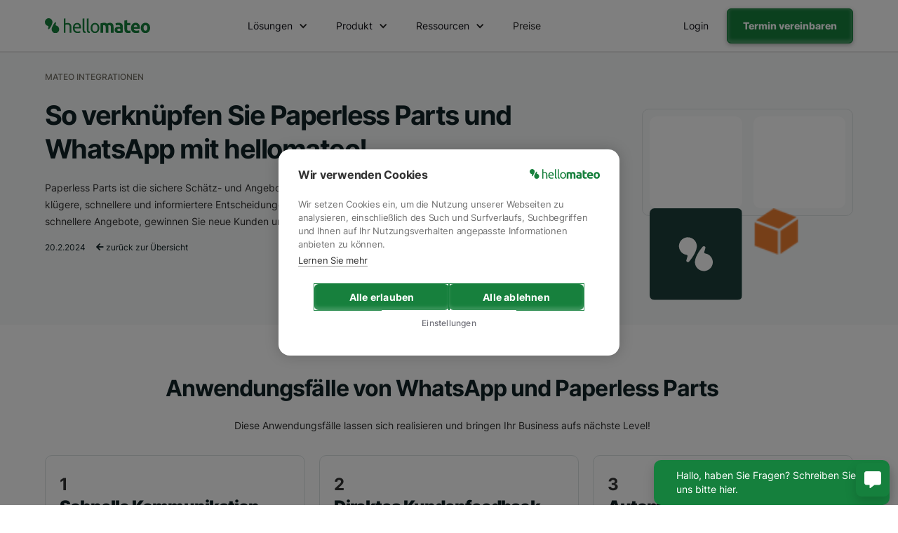

--- FILE ---
content_type: text/html
request_url: https://www.hellomateo.de/integrations/paperless-parts
body_size: 15342
content:
<!DOCTYPE html><!-- Last Published: Thu Nov 13 2025 10:26:24 GMT+0000 (Coordinated Universal Time) --><html data-wf-domain="www.hellomateo.de" data-wf-page="65844dc9c4b6b663945b2603" data-wf-site="61f3f7009a2daf7709062d54" lang="de-DE" data-wf-collection="65844dc9c4b6b663945b25e0" data-wf-item-slug="paperless-parts"><head><meta charset="utf-8"/><title>Paperless Parts und WhatsApp – Integration in 2 Minuten</title><meta content="Die reibungslose Integration von Paperless Parts und WhatsApp reduziert den Arbeitsaufwand in vielen Bereichen erheblich! Wir zeigen Ihnen, wie das funktioniert." name="description"/><meta content="Paperless Parts und WhatsApp – Integration in 2 Minuten" property="og:title"/><meta content="Die reibungslose Integration von Paperless Parts und WhatsApp reduziert den Arbeitsaufwand in vielen Bereichen erheblich! Wir zeigen Ihnen, wie das funktioniert." property="og:description"/><meta content="Paperless Parts und WhatsApp – Integration in 2 Minuten" property="twitter:title"/><meta content="Die reibungslose Integration von Paperless Parts und WhatsApp reduziert den Arbeitsaufwand in vielen Bereichen erheblich! Wir zeigen Ihnen, wie das funktioniert." property="twitter:description"/><meta property="og:type" content="website"/><meta content="summary_large_image" name="twitter:card"/><meta content="width=device-width, initial-scale=1" name="viewport"/><link href="https://cdn.prod.website-files.com/61f3f7009a2daf7709062d54/css/mateo-7e2887.webflow.shared.716f55bb2.min.css" rel="stylesheet" type="text/css"/><link href="https://fonts.googleapis.com" rel="preconnect"/><link href="https://fonts.gstatic.com" rel="preconnect" crossorigin="anonymous"/><script src="https://ajax.googleapis.com/ajax/libs/webfont/1.6.26/webfont.js" type="text/javascript"></script><script type="text/javascript">WebFont.load({  google: {    families: ["PT Sans:400,400italic,700,700italic","Lato:100,100italic,300,300italic,400,400italic,700,700italic,900,900italic","Inter:100,200,300,regular,800,900"]  }});</script><script type="text/javascript">!function(o,c){var n=c.documentElement,t=" w-mod-";n.className+=t+"js",("ontouchstart"in o||o.DocumentTouch&&c instanceof DocumentTouch)&&(n.className+=t+"touch")}(window,document);</script><link href="https://cdn.prod.website-files.com/61f3f7009a2daf7709062d54/67842d9201348739d78b6393_hellomateo%20Favicon%20.png" rel="shortcut icon" type="image/x-icon"/><link href="https://cdn.prod.website-files.com/61f3f7009a2daf7709062d54/678424680c08a849f53906d8_hellomateo%20Webclip%20Logo.png" rel="apple-touch-icon"/><!-- Google Tag Manager -->
<script defer>
    setTimeout(function() {
      (function(w,d,s,l,i){
        w[l]=w[l]||[];
        w[l].push({'gtm.start': new Date().getTime(), event:'gtm.js'});
        var f=d.getElementsByTagName(s)[0],
        j=d.createElement(s), dl=l!='dataLayer'?'&l='+l:'';
        j.async=true;
        j.src='https://www.googletagmanager.com/gtm.js?id='+i+dl;
        f.parentNode.insertBefore(j,f);
      })(window,document,'script','dataLayer','GTM-WQHK5TM');
    }, 1); 
  </script>
<!-- End Google Tag Manager -->

<!-- Snitcher analytics code -->
<script>
    !function(s,n,i,t,c,h){s.SnitchObject=i;s[i]||(s[i]=function(){
    (s[i].q=s[i].q||[]).push(arguments)});s[i].l=+new Date;c=n.createElement(t);
    h=n.getElementsByTagName(t)[0];c.src='//snid.snitcher.com/8432196.js';
    h.parentNode.insertBefore(c,h)}(window,document,'snid','script');
        
    snid('verify', '8432196');
</script>


<script defer="true">
    (function(w,d,s,l,i){
        var g=w[l] ? '&s='+w[l]:'', f=d.getElementsByTagName(s)[0], j=d.createElement(s);
        j.async=true,j.src='https://svrdntfctn.com/stm.js?id='+i+g;
        j.referrerPolicy='no-referrer-when-downgrade';
        f.parentNode.insertBefore(j,f);
    })(window,document,'script','name','T8h5I2E7a8A6')
</script>

<!-- Leadinfo tracking code -->
<script>
(function(l,e,a,d,i,n,f,o){if(!l[i]){l.GlobalLeadinfoNamespace=l.GlobalLeadinfoNamespace||[];
l.GlobalLeadinfoNamespace.push(i);l[i]=function(){(l[i].q=l[i].q||[]).push(arguments)};l[i].t=l[i].t||n;
l[i].q=l[i].q||[];o=e.createElement(a);f=e.getElementsByTagName(a)[0];o.async=1;o.src=d;f.parentNode.insertBefore(o,f);}
}(window,document,'script','https://cdn.leadinfo.eu/ping.js','leadinfo','LI-683B17B17828F'));
</script>


<link rel="dns-prefetch" href="https://cdn.prod.website-files.com/" >
<link rel="preconnect" href="https://cdn.prod.website-files.com/">
<link rel="dns-prefetch" href="https://www.googletagmanager.com/">
<link rel="dns-prefetch" href="https://ajax.googleapis.com/">




<meta name=“facebook-domain-verification” content=“xrpfkvegsaqqqx7k4kxltv6sfndynb” />
<style>
* {
  -webkit-font-smoothing: antialiased;
  -moz-osx-font-smoothing: grayscale;
}

  #w-nav-overlay-0 {
    height: calc( 100vh - 230px)!important;
    z-index: -1;
}
  
 #w-nav-overlay-0 nav.nav-menu.w-nav-menu {
    padding-right: 25px;
    height: 100%;
    overflow: scroll;
    -webkit-transform: none!important;
        -ms-transform: none!important;
            transform: none!important;
    padding-bottom: 80px;
}
  
  .w-layout-grid.grid-11 {
    overflow: hidden!important;
}
  
  html,body{
    overflow-x: hidden;
}
  
 /* div#w-nav-overlay-0:before {
    content: '';
    position: fixed;
    height: 100%;
    width: 100%;
    background-color: #fff;
    z-index: -10;
} */
  
  .div-block-28 a{
  position:relative!important
  }
  
  @media (max-width:991px){
  .div-block-28{
    display:none;
    position: fixed;
    padding: 10px 20px 20px 20px;
    background-color: #fff;
    margin: 0;
    bottom: 0;
    width: 100%;
    z-index: 999;
    margin-left: -10px;
}
      
  }
  
  @media (max-width:479px){
  .div-block-28{
    margin-left: 0;
}
      
  }
  
  
  .grid-3-copy {
    height: auto!important;
}
 
  #weglot-language-de{
	color: black; 
    font-family: "Inter";
  
  }
  
  
  #weglot-language-es{
  	color: black; 
    font-family: "Inter";
    
  }
  
  
  #weglot-language-ru{
  	color: black;
    font-family: "Inter";
  
  }
  
  
  #weglot-language-it{
  	color: black; 
    font-family: "Inter";
  
  }

  
  #weglot-language-en{
	color: black; 
    font-family: "Inter";
  
  }
  
  
  #weglot-language-fr{
  	color: black; 
    font-family: "Inter";
    
  }
  
  
  .wg-drop.country-selector .wgcurrent{
  	border-radius: 10px;
  
  }
  
  
  .wg-drop.country-selector{
  	border-radius: 10px;
  
  }
  
  
  .wg-drop.country-selector ul{
  	margin-bottom: 10px; 
    border-radius: 10px; 
  
  }
  
  }
  
</style>

<style>

#w-nav-overlay-0 {
    min-height: calc(100vh - 65px);
    height:100%;
    z-index: -1;
		overflow: scroll; 
};

#mt2-navbar{
	position:sticky;
}
</style>

</head><body class="body-4"><div data-animation="default" class="mt2-navbar w-nav" data-easing2="ease" data-easing="ease" data-collapse="medium" data-w-id="816aee91-ca9c-a168-22c3-bd32ebe3a318" role="banner" data-no-scroll="1" data-duration="400" data-doc-height="1"><div class="div-block-331"><div class="mt2-nav-container w-container"><a href="/" class="mt2-nav-brand w-nav-brand"><img src="https://cdn.prod.website-files.com/61f3f7009a2daf7709062d54/671faa659662e5e7f5f67d39_hellomateo-logo-full-color-rgb-mt2-green.svg" loading="lazy" alt="" class="image-96"/></a><nav role="navigation" class="mt2-nav-links w-nav-menu"><div class="mt2-nav-links-wrapper"><div data-hover="true" data-delay="0" class="dropdown-15 w-dropdown"><div class="mt2-dropdown w-dropdown-toggle"><div class="mt2-nav-dropdown-label">Lösungen</div><div class="mt2-nav-dropdown-icon w-icon-dropdown-toggle"></div></div><nav class="mt2-dropdown-list w-dropdown-list"><div class="mt2-dropdown-list-wrapper"><div class="mt2-dropdown-leftcard green"><div class="mt2-dropdown-list-grid-section-lable">Nach Größe:</div><div class="mt2-dropdown-list-grid left"><a href="https://www.hellomateo.de/#mt2-home-industry" class="mt2-dropdown-list-link-block green w-inline-block"><div class="div-block-319"><div class="mt2-dropdown-list-grid-textlink heading fa white"></div><div class="mt2-dropdown-list-grid-textlink heading left-margin white">Mittelstand</div></div><div class="mt2-dropdown-list-grid-textlink top-margin white">Passenden Lösungen für den Mittelstand.</div></a><a id="w-node-f27471ab-d0a2-2c6d-919a-8caff99bf803-ebe3a318" href="https://www.hellomateo.de/loesungen/enterprise" class="mt2-dropdown-list-link-block green w-inline-block"><div class="div-block-319"><div class="mt2-dropdown-list-grid-textlink heading fa white"></div><div class="mt2-dropdown-list-grid-textlink heading left-margin white">Enterprise</div></div><div class="mt2-dropdown-list-grid-textlink top-margin white">Skalierbare Kommunikationslösungen.</div></a></div></div><div class="mt2-dropdown-rightcard"><div class="mt2-dropdown-list-grid-section-lable _3-col">Nach Branche:</div><div class="w-dyn-list"><div role="list" class="collection-list-11 w-dyn-items"><div role="listitem" class="collection-item-5 w-dyn-item"><a href="/loesungen/enterprise" class="link-block-19 w-inline-block"><div class="mt2-nav-dropdown-label">Enterprise</div></a></div><div role="listitem" class="collection-item-5 w-dyn-item"><a href="/loesungen/fitness" class="link-block-19 w-inline-block"><div class="mt2-nav-dropdown-label">Fitness</div></a></div><div role="listitem" class="collection-item-5 w-dyn-item"><a href="/loesungen/hoerakustiker" class="link-block-19 w-inline-block"><div class="mt2-nav-dropdown-label">Hörakustiker</div></a></div><div role="listitem" class="collection-item-5 w-dyn-item"><a href="/loesungen/optiker" class="link-block-19 w-inline-block"><div class="mt2-nav-dropdown-label">Optiker</div></a></div><div role="listitem" class="collection-item-5 w-dyn-item"><a href="/loesungen/immobilienbranche" class="link-block-19 w-inline-block"><div class="mt2-nav-dropdown-label">Immobilienbranche</div></a></div><div role="listitem" class="collection-item-5 w-dyn-item"><a href="/loesungen/beauty" class="link-block-19 w-inline-block"><div class="mt2-nav-dropdown-label">Beauty</div></a></div><div role="listitem" class="collection-item-5 w-dyn-item"><a href="/loesungen/tourismus" class="link-block-19 w-inline-block"><div class="mt2-nav-dropdown-label">Tourismus</div></a></div><div role="listitem" class="collection-item-5 w-dyn-item"><a href="/loesungen/finanzen-und-versicherungen" class="link-block-19 w-inline-block"><div class="mt2-nav-dropdown-label">Finanzen und Versicherungen</div></a></div><div role="listitem" class="collection-item-5 w-dyn-item"><a href="/loesungen/grosshandel" class="link-block-19 w-inline-block"><div class="mt2-nav-dropdown-label">Großhandel</div></a></div><div role="listitem" class="collection-item-5 w-dyn-item"><a href="/loesungen/handwerk" class="link-block-19 w-inline-block"><div class="mt2-nav-dropdown-label">Handwerk</div></a></div><div role="listitem" class="collection-item-5 w-dyn-item"><a href="/loesungen/e-commerce" class="link-block-19 w-inline-block"><div class="mt2-nav-dropdown-label">E-Commerce</div></a></div><div role="listitem" class="collection-item-5 w-dyn-item"><a href="/loesungen/moebel-einzelhandel" class="link-block-19 w-inline-block"><div class="mt2-nav-dropdown-label">Möbelhandel</div></a></div><div role="listitem" class="collection-item-5 w-dyn-item"><a href="/loesungen/einzelhandel" class="link-block-19 w-inline-block"><div class="mt2-nav-dropdown-label">Einzelhandel</div></a></div><div role="listitem" class="collection-item-5 w-dyn-item"><a href="/loesungen/hospitality" class="link-block-19 w-inline-block"><div class="mt2-nav-dropdown-label">Hospitality</div></a></div><div role="listitem" class="collection-item-5 w-dyn-item"><a href="/loesungen/fahrschulen" class="link-block-19 w-inline-block"><div class="mt2-nav-dropdown-label">Fahrschulen</div></a></div><div role="listitem" class="collection-item-5 w-dyn-item"><a href="/loesungen/mode-einzelhandel" class="link-block-19 w-inline-block"><div class="mt2-nav-dropdown-label">Modehandel</div></a></div><div role="listitem" class="collection-item-5 w-dyn-item"><a href="/loesungen/kfz-branche" class="link-block-19 w-inline-block"><div class="mt2-nav-dropdown-label">Autohäuser</div></a></div><div role="listitem" class="collection-item-5 w-dyn-item"><a href="/loesungen/gesundheitssektor" class="link-block-19 w-inline-block"><div class="mt2-nav-dropdown-label">Gesundheitssektor</div></a></div><div role="listitem" class="collection-item-5 w-dyn-item"><a href="/loesungen/apotheken" class="link-block-19 w-inline-block"><div class="mt2-nav-dropdown-label">Apotheken</div></a></div></div></div></div></div></nav></div><div data-hover="true" data-delay="0" class="dropdown-15 w-dropdown"><div class="mt2-dropdown w-dropdown-toggle"><div class="mt2-nav-dropdown-label">Produkt</div><div class="mt2-nav-dropdown-icon w-icon-dropdown-toggle"></div></div><nav class="mt2-dropdown-list w-dropdown-list"><div class="mt2-dropdown-list-wrapper"><div class="mt2-dropdown-leftcard _100 green"><div class="mt2-dropdown-list-grid-section-lable">Featured:</div><div class="mt2-dropdown-list-grid left"><a href="/produkt/telefon-ki" class="mt2-dropdown-list-link-block green w-inline-block"><div class="div-block-319"><div class="mt2-dropdown-list-grid-textlink heading fa white"></div><div class="mt2-dropdown-list-grid-textlink heading left-margin white">Telefon KI</div></div><div class="mt2-dropdown-list-grid-textlink top-margin white">Nimmt Anrufe 24/7 entgegen.</div></a><a id="w-node-f27471ab-d0a2-2c6d-919a-8caff99bf829-ebe3a318" href="https://www.hellomateo.de/loesungen/hellomateo-insights" class="mt2-dropdown-list-link-block green w-inline-block"><div class="div-block-319"><div class="mt2-dropdown-list-grid-textlink heading fa white"></div><div class="mt2-dropdown-list-grid-textlink heading left-margin white">Insights</div></div><div class="mt2-dropdown-list-grid-textlink top-margin white">Analysen für datenbasierte Entscheidngen.</div></a></div></div><div class="div-block-327"><div class="mt2-dropdown-centercard _100 right-padding"><div class="mt2-dropdown-list-grid-section-lable _3-col">Produktkomponenten:</div><div class="div-block-320 _3-row"><a href="/produkt/telefon-ki" class="link-block-19 w-inline-block"><div class="mt2-nav-dropdown-label fa"></div><div class="mt2-nav-dropdown-label">Telefon KI-Assistent</div></a><a href="/produkt/hellomateo-ki-agent" class="link-block-19 w-inline-block"><div class="mt2-nav-dropdown-label fa"></div><div class="mt2-nav-dropdown-label">Chat KI-Assistent</div></a><a href="/produkt/google-bewertungen" class="link-block-19 w-inline-block"><div class="mt2-nav-dropdown-label fa"></div><div class="mt2-nav-dropdown-label">Google Bewertungen</div></a><a href="/produkt/webchat-mateo" class="link-block-19 w-inline-block"><div class="mt2-nav-dropdown-label fa"></div><div class="mt2-nav-dropdown-label">Web Widget</div></a><a href="/produkt/whatsapp-newsletter" class="link-block-19 w-inline-block"><div class="mt2-nav-dropdown-label fa"></div><div class="mt2-nav-dropdown-label">WhatsApp Newsletter</div></a><a href="/produkt/warum-whatsapp" class="link-block-19 w-inline-block"><div class="mt2-nav-dropdown-label fa brands"></div><div class="mt2-nav-dropdown-label">Warum WhatsApp</div></a><a href="/produkt/standortverwaltung-mateo" class="link-block-19 w-inline-block"><div class="mt2-nav-dropdown-label fa"></div><div class="mt2-nav-dropdown-label">Standortverwaltung</div></a><a href="/produkt/mobile-app-mateo" class="link-block-19 w-inline-block"><div class="mt2-nav-dropdown-label fa"></div><div class="mt2-nav-dropdown-label">Mobile App</div></a><a href="/produkt/kontaktverwaltung" class="link-block-19 w-inline-block"><div class="mt2-nav-dropdown-label fa"></div><div class="mt2-nav-dropdown-label">Kontaktverwaltung</div></a><a href="/produkt/universelle-inbox" class="link-block-19 w-inline-block"><div class="mt2-nav-dropdown-label fa"></div><div class="mt2-nav-dropdown-label">Zentrales Postfach</div></a><a href="/produkt/integrationen-mateo" class="link-block-19 w-inline-block"><div class="mt2-nav-dropdown-label fa"></div><div class="mt2-nav-dropdown-label">Integrationen</div></a><a href="https://www.hellomateo.de/loesungen/hellomateo-insights" class="link-block-19 w-inline-block"><div class="mt2-nav-dropdown-label fa"></div><div class="mt2-nav-dropdown-label">Insights</div></a><a href="https://www.hellomateo.de/loesungen/hellomateo-insights" class="link-block-19 w-inline-block"><div class="mt2-nav-dropdown-label fa"></div><div class="mt2-nav-dropdown-label">Journeys</div></a><a href="https://www.hellomateo.de/loesungen/hellomateo-galleries" class="link-block-19 w-inline-block"><div class="mt2-nav-dropdown-label fa"></div><div class="mt2-nav-dropdown-label">Galleries</div></a></div></div></div></div></nav></div><div data-hover="true" data-delay="0" class="dropdown-15 w-dropdown"><div class="mt2-dropdown w-dropdown-toggle"><div class="mt2-nav-dropdown-label">Ressourcen</div><div class="mt2-nav-dropdown-icon w-icon-dropdown-toggle"></div></div><nav class="mt2-dropdown-list w-dropdown-list"><div class="mt2-dropdown-list-wrapper"><div class="mt2-dropdown-leftcard _40 green"><div class="mt2-dropdown-list-grid-section-lable">hellomateo Webinare:</div><a href="/blog" class="mt2-nav-seemore-link">Alle Artikel ansehen</a><div class="div-block-322"></div><div class="w-dyn-list"><div role="list" class="collection-list-12 w-dyn-items"><div role="listitem" class="w-dyn-item"><a href="https://www.remira.com/de/webinar-omnichannel-hellomateo" class="w-inline-block"><img src="https://cdn.prod.website-files.com/61f3f7009a2daf72e8062d6d/683f0c1456b4207244d8f9f0_hellomateo-webinar-omnichannel-whatsapp.webp" loading="lazy" alt="" sizes="100vw" srcset="https://cdn.prod.website-files.com/61f3f7009a2daf72e8062d6d/683f0c1456b4207244d8f9f0_hellomateo-webinar-omnichannel-whatsapp-p-500.webp 500w, https://cdn.prod.website-files.com/61f3f7009a2daf72e8062d6d/683f0c1456b4207244d8f9f0_hellomateo-webinar-omnichannel-whatsapp-p-800.webp 800w, https://cdn.prod.website-files.com/61f3f7009a2daf72e8062d6d/683f0c1456b4207244d8f9f0_hellomateo-webinar-omnichannel-whatsapp-p-1080.webp 1080w, https://cdn.prod.website-files.com/61f3f7009a2daf72e8062d6d/683f0c1456b4207244d8f9f0_hellomateo-webinar-omnichannel-whatsapp-p-1600.webp 1600w, https://cdn.prod.website-files.com/61f3f7009a2daf72e8062d6d/683f0c1456b4207244d8f9f0_hellomateo-webinar-omnichannel-whatsapp.webp 1920w" class="image-114"/></a></div></div></div></div><div class="div-block-328"><div class="mt2-dropdown-centercard _20"><div class="mt2-dropdown-list-grid-section-lable _3-col">Kunden:</div><div class="w-dyn-list"><div role="list" class="collection-list-11-copy w-dyn-items"><div role="listitem" class="collection-item-5 w-dyn-item"><a href="/kunde/clever-fit-fitnessstudio" class="link-block-19 w-inline-block"><div class="mt2-nav-dropdown-label">Clever Fit Fitnessstudio</div></a></div><div role="listitem" class="collection-item-5 w-dyn-item"><a href="/kunde/modewelten-frey" class="link-block-19 w-inline-block"><div class="mt2-nav-dropdown-label">Modewelten Frey</div></a></div><div role="listitem" class="collection-item-5 w-dyn-item"><a href="/kunde/haller-horakustik" class="link-block-19 w-inline-block"><div class="mt2-nav-dropdown-label">Haller Hörakustik</div></a></div><div role="listitem" class="collection-item-5 w-dyn-item"><a href="/kunde/vehr-horakustik" class="link-block-19 w-inline-block"><div class="mt2-nav-dropdown-label">VEHR Hörakustik</div></a></div></div></div><div class="div-block-322"></div><a href="/kunden" class="mt2-nav-seemore-link">Alle Referenzen</a></div><div class="mt2-dropdown-centercard _20"><div class="mt2-dropdown-list-grid-section-lable _3-col">Ressourcen:</div><div class="div-block-320"><a href="/integrationen" class="link-block-19 w-inline-block"><div class="mt2-nav-dropdown-label">Integrationen</div></a><a href="/ressourcen" class="link-block-19 w-inline-block"><div class="mt2-nav-dropdown-label">Ressourcen</div></a><a href="/podcasts-mateo" class="link-block-19 w-inline-block"><div class="mt2-nav-dropdown-label">Podcasts</div></a><a href="/datenschutzmappe-hellomateo" class="link-block-19 w-inline-block"><div class="mt2-nav-dropdown-label">Datenschutzmappe</div></a><a href="/blog" class="link-block-19 w-inline-block"><div class="mt2-nav-dropdown-label">hellomateo Blog</div></a></div></div><div class="mt2-dropdown-rightcard _20"><div class="mt2-dropdown-list-grid-section-lable _3-col">Über Mateo:</div><div class="div-block-320"><a id="w-node-f27471ab-d0a2-2c6d-919a-8caff99bf8b5-ebe3a318" href="/uber-uns-mateo" class="link-block-19 w-inline-block"><div class="mt2-nav-dropdown-label">Über uns</div></a><a href="/karriere" class="link-block-19 w-inline-block"><div class="mt2-nav-dropdown-label">Karriere</div></a><a href="/partner" class="link-block-19 w-inline-block"><div class="mt2-nav-dropdown-label">Partner</div></a></div></div></div></div></nav></div><div data-hover="true" data-delay="0" class="dropdown-15 w-dropdown"><nav class="mt2-dropdown-list w-dropdown-list"><div class="mt2-dropdown-list-wrapper"><div class="mt2-dropdown-leftcard"><div class="mt2-dropdown-list-grid-section-lable">Nach Unternehmensgröße:</div><div class="mt2-dropdown-list-grid left"><a href="#" class="mt2-dropdown-list-link-block w-inline-block"><div class="div-block-319"><div class="mt2-dropdown-list-grid-textlink heading fa"></div><div class="mt2-dropdown-list-grid-textlink heading left-margin">Mittelstand</div></div><div class="mt2-dropdown-list-grid-textlink top-margin">Passenden Lösungen für den Mittelstand.</div></a><a id="w-node-f27471ab-d0a2-2c6d-919a-8caff99bf8d1-ebe3a318" href="#" class="mt2-dropdown-list-link-block w-inline-block"><div class="div-block-319"><div class="mt2-dropdown-list-grid-textlink heading fa"></div><div class="mt2-dropdown-list-grid-textlink heading left-margin">Enterprise</div></div><div class="mt2-dropdown-list-grid-textlink top-margin">Skalierbare Kommunikationslösungen.</div></a></div></div><div class="mt2-dropdown-rightcard"><div class="mt2-dropdown-list-grid-section-lable _3-col">Nach Branche:</div><div class="mt2-dropdown-list-grid left _3col"><a id="w-node-f27471ab-d0a2-2c6d-919a-8caff99bf8dd-ebe3a318" href="#" class="mt2-nav-dropdown-label">Text Link</a><a id="w-node-f27471ab-d0a2-2c6d-919a-8caff99bf8df-ebe3a318" href="#" class="mt2-nav-dropdown-label">Text Link</a><a id="w-node-f27471ab-d0a2-2c6d-919a-8caff99bf8e1-ebe3a318" href="#" class="mt2-nav-dropdown-label">Text Link</a><a id="w-node-f27471ab-d0a2-2c6d-919a-8caff99bf8e3-ebe3a318" href="#" class="mt2-nav-dropdown-label">Text Link</a><a id="w-node-f27471ab-d0a2-2c6d-919a-8caff99bf8e5-ebe3a318" href="#" class="mt2-nav-dropdown-label">Text Link</a><a id="w-node-f27471ab-d0a2-2c6d-919a-8caff99bf8e7-ebe3a318" href="#" class="mt2-nav-dropdown-label">Text Link</a><a id="w-node-f27471ab-d0a2-2c6d-919a-8caff99bf8e9-ebe3a318" href="#" class="mt2-nav-dropdown-label">Text Link</a><a id="w-node-f27471ab-d0a2-2c6d-919a-8caff99bf8eb-ebe3a318" href="#" class="mt2-nav-dropdown-label">Text Link</a><a id="w-node-f27471ab-d0a2-2c6d-919a-8caff99bf8ed-ebe3a318" href="#" class="mt2-nav-dropdown-label">Text Link</a><a id="w-node-f27471ab-d0a2-2c6d-919a-8caff99bf8ef-ebe3a318" href="#" class="mt2-nav-dropdown-label">Text Link</a><a id="w-node-f27471ab-d0a2-2c6d-919a-8caff99bf8f1-ebe3a318" href="#" class="mt2-nav-dropdown-label">Text Link</a><a id="w-node-f27471ab-d0a2-2c6d-919a-8caff99bf8f3-ebe3a318" href="#" class="mt2-nav-dropdown-label">Text Link</a></div></div></div></nav></div><a href="/preis" class="mt2-nav-link w-nav-link">Preise</a><div class="div-block-323"><a href="/termin" class="mt2-button1 full-width w-button">Kostenfreie Demo</a></div></div></nav><div class="mt2-nav-cta"><a data-w-id="f27471ab-d0a2-2c6d-919a-8caff99bf8fb" href="https://app.getmateo.com" target="_blank" class="mt2-button3 right-margin w-button">Login</a><a data-w-id="f27471ab-d0a2-2c6d-919a-8caff99bf8fd" href="/termin" class="mt2-button1 is-header w-button">Termin vereinbaren</a></div><div class="div-block-347"><div class="menu-button-4 w-nav-button"><div class="icon-8 w-icon-nav-menu"></div></div></div></div></div></div><section class="integrations-cms_section hero"><div class="integrations-cms_content-wrapper"><div class="integrations-cms_grid-wrapper"><div class="integrations-cms_grid hero center-aligned"><div id="w-node-c721b359-6560-272d-b612-a8ee07cc0522-945b2603" class="integrations-cms_grid-item title"><div class="integrations-cms_hero-headline-container"><div class="text_small-tagline">Mateo Integrationen</div><div class="w-embed"><h1 class="h1-hero integrations-cms">So verknüpfen Sie Paperless Parts und WhatsApp mit hellomateo!</h1></div><div class="text-body">Paperless Parts ist die sichere Schätz- und Angebotssoftware für die Fertigung, die Werkstätten dazu befähigt, klügere, schnellere und informiertere Entscheidungen zu treffen. Kommunizieren Sie besser, machen Sie schnellere Angebote, gewinnen Sie neue Kunden und steigern Sie Ihre Umsätze mit Paperless Parts.</div><div class="div-block-235"><div class="text-small no-margin">20.2.2024</div><a href="/integrationen" class="link-block-12 w-inline-block"><div class="text-small left-margin no-margin"><span class="text-span-17"> </span>zurück zur Übersicht</div></a></div></div></div><div id="w-node-_24b8e0bc-094c-141c-269b-b37f44f2fecd-945b2603" class="integrations-cms_grid-item bottom-align"><div class="div-block-226"><div class="div-block-224"><div id="w-node-a7f1f084-4ab4-aee3-3935-14e31bd49b0d-945b2603" class="div-block-225"><img src="https://cdn.prod.website-files.com/61f3f7009a2daf7709062d54/62da9483cb60ee885bd4a3b8_MateoLogoSquareWhiteWithBGdark.svg" loading="lazy" alt="Mateo Logo quadratisch." class="image-59-copy"/></div><div id="w-node-_134fa0d3-b3fe-56c6-3914-22a9b3622d0c-945b2603" class="div-block-225"><img alt="" loading="lazy" src="https://cdn.prod.website-files.com/61f3f7009a2daf72e8062d6d/65d4af39c1b7e8e13656cdd0_597d4d888fcc1948805fc0c88fd6e0dc.png" class="image-59"/><a href="https://zapier.com/apps/paperless-parts/integrations" class="link-block-10 w-inline-block"></a></div></div></div></div></div></div></div></section><section class="integrations-cms_section"><div class="integrations-cms_content-wrapper"><div class="integrations-cms_hero-headline-container"><div class="div-block-218"><div class="w-embed"><h2 class="h2-title">Anwendungsfälle von WhatsApp und Paperless Parts</h2></div></div><div class="text-body centered">Diese Anwendungsfälle lassen sich realisieren und bringen Ihr Business aufs nächste Level!</div></div><div class="integrations-cms_grid-wrapper top-margin"><div class="integrations-cms_grid usecases"><div id="w-node-ff6b0a8b-e047-36b5-b63e-e10222612dc2-945b2603" class="integrations-cms_grid-item border stretch"><div class="integrations-cms_grid-item-top-section _100--height"><div class="integrations-cms_grid-item_content-wrapper"><div class="h3-title">1</div><div class="pricing_grid-card-title">Schnelle Kommunikation</div><div class="pricing_grid-card-body">Durch die Integration von WhatsApp in Paperless Parts können Unternehmen ihre Kommunikation beschleunigen. Anstatt E-Mails zu senden und auf Antworten zu warten, können sie sofortige Nachrichten über WhatsApp senden und erhalten. Dies ermöglicht eine schnellere Entscheidungsfindung und verbessert die Effizienz.</div></div></div><div class="integrations-cms_grid-item-bottom-section"><div class="integrations-cms_grid-item_content-wrapper"><a href="/termin" class="button_secondary w-button">Jetzt beraten lassen</a></div></div></div><div id="w-node-ba1e390f-346a-dcd0-d0f6-16186cbf458a-945b2603" class="integrations-cms_grid-item border stretch"><div class="integrations-cms_grid-item-top-section _100--height"><div class="integrations-cms_grid-item_content-wrapper _100--height"><div class="h3-title">2</div><div class="pricing_grid-card-title">Direktes Kundenfeedback</div><div class="pricing_grid-card-body">Mit WhatsApp und Paperless Parts können Unternehmen direkt Feedback von ihren Kunden einholen. Sie können Umfragen oder Fragebögen über WhatsApp senden und die Antworten in Paperless Parts analysieren. Dies ermöglicht es ihnen, ihre Produkte oder Dienstleistungen basierend auf dem Feedback ihrer Kunden zu verbessern.</div></div></div><div class="integrations-cms_grid-item-bottom-section"><div class="integrations-cms_grid-item_content-wrapper"><a href="/termin" class="button_secondary w-button">Jetzt beraten lassen</a></div></div></div><div id="w-node-e53c1f7c-ba6a-a26b-42c5-e6d9d38e9cec-945b2603" class="integrations-cms_grid-item border stretch"><div class="integrations-cms_grid-item-top-section _100--height"><div class="integrations-cms_grid-item_content-wrapper _100--height"><div class="h3-title">3</div><div class="pricing_grid-card-title">Automatisierte Benachrichtigungen</div><div class="pricing_grid-card-body">Durch die Kombination von WhatsApp und Paperless Parts können Unternehmen automatisierte Benachrichtigungen an ihre Kunden senden. Beispielsweise können sie Benachrichtigungen über den Status ihrer Bestellungen oder über neue Produkte senden. Dies verbessert die Kundenzufriedenheit und fördert die Kundenbindung.</div></div></div><div class="integrations-cms_grid-item-bottom-section"><div class="integrations-cms_grid-item_content-wrapper"><a href="/termin" class="button_secondary w-button">Jetzt beraten lassen</a></div></div></div></div></div></div></section><section class="integrations-cms_section"><div class="integrations-cms_content-wrapper"><div class="integrations-cms_hero-headline-container"><div class="div-block-218"><div class="w-embed"><h2 class="h2-title">Paperless Parts und WhatsApp integrieren - so gehts!</h2></div></div><div class="text-body centered">In diesem Artikel zeigen wir Ihnen, wie Sie eine Integration zwischen den beiden Systemen selbstständig herstellen können. </div></div><div class="integrations-cms_grid-wrapper top-margin cms-article"><div class="integrations-cms_grid hero _4-col"><div id="w-node-_78170909-ec74-6cae-b5fc-0b59f29d108a-945b2603" class="integrations-cms_grid-item sticky border"><div class="integrations-cms_grid-item-top-section grey-bg"><div class="integrations-cms_grid-item_content-wrapper"><div class="div-block-219"><div class="h5-title left-margin">Paperless Parts</div></div><div class="text-body"><strong>Kategorie</strong></div><div class="text-body no-margin">Sales &amp; CRM</div><div class="text-body"><strong>Webseite</strong></div><a href="https://zapier.com/apps/paperless-parts/integrations" class="text-body_link no-margin">https://zapier.com/apps/paperless-parts/integrations</a></div></div><div class="integrations-cms_grid-item-bottom-section"><div class="integrations-cms_grid-item_content-wrapper grey-bg"><div class="text-body no-margin"><strong>Professionelle Beratung</strong></div><div class="pricing_grid-card-body">Unsere Experten unterstützen Sie bei der Integration!</div><a href="/termin" class="button_secondary top-margin w-button">Beratungstermin</a></div></div></div><div id="w-node-_78170909-ec74-6cae-b5fc-0b59f29d1097-945b2603" class="integrations-cms_grid-item _3-col cms-article"><div class="integrations-cms_content-wrapper"><div class="integrations-cms_article-section top"><div class="w-embed"><p class="text-body no-margin">Wichtige Informationen an Kunden, Geschäftspartner und Mitarbeiter werden heutzutage üblicherweise per E-Mail versendet. Doch aufgrund der vielen Vorteile, die WhatsApp für Unternehmen bietet, beginnen immer mehr Firmen damit, von dem automatisierten Nachrichtenversand per E-Mail abzusehen und wechseln zu WhatsApp. Mateo hat eine Software entwickelt, die WhatsApp mit Paperless Parts verknüpft und somit einen vollautomatisierten Nachrichtenversand ermöglicht. In dieser Anleitung zeigen wir Ihnen, wie Sie die Integration von WhatsApp und Paperless Parts einrichten, um Informationen aller Art automatisiert mit den Empfängern zu teilen.</p></div></div><div class="integrations-cms_article-section"><div class="h3-title"><strong>Unbegrenzte Möglichkeiten mit Integrationen</strong></div><div class="w-embed"><p class="text-body">Sie können mit der Integration von Paperless Parts und Mateo nicht nur automatisierte WhatsApp Nachrichten versenden, sondern auch automatisch Kontakte erstellen, E-Mails verschicken, Kundensegmente bearbeiten, Instagram Direct Messages teilen und vieles mehr. Natürlich geht das auch in die andere Richtung: Führen Sie z.B. bei einem neu erstellten oder geänderten Kontakten in Mateo oder bei eingehenden Nachrichten auf einem der unterstützten Nachrichtenkanäle automatisierte Handlungen in Paperless Parts aus.</p></div></div><div class="integrations-cms_article-section"><div class="h3-title"><strong>Vorteile des automatisierten Nachrichtenversands per WhatsApp</strong></div><div class="text-body">WhatsApp hat sich in den letzten Jahren zu einem umfangreichen und professionellen Nachrichtenkanal für Unternehmen entwickelt. Nachdem der WhatsApp Messenger anfangs nur für Privatpersonen gedacht war, wurden mit WhatsApp Business und insbesondere mit der <a href="https://www.hellomateo.de/blog-artikel/whatsapp-business-api">WhatsApp Business API</a> Schnittstelle hocheffektive Kommunikationstools für Unternehmen geschaffen. Die Anwendungsfälle sind vielfältig – vom <a href="https://www.hellomateo.de/usecases/anwendungsfall/vertrieb">Vertrieb</a> und <a href="https://www.hellomateo.de/produkt/whatsapp-newsletter">Marketing</a> über den <a href="https://www.hellomateo.de/usecases/anwendungsfall/kundenservice">Kundenservice</a> bis hin zum <a href="https://www.hellomateo.de/usecases/anwendungsfall/personalmanagement">Personalmanagement</a> und zur <a href="https://www.whatsbewerbung.de/">Bewerberkommunikation</a>. WhatsApp bietet im Vergleich zu der Kommunikation über E-Mail eine Reihe von Vorteilen, die wir Ihnen kurz vorstellen möchten:</div><div class="cms-article_list-component-wrapper"><ul role="list" class="cms-article_list-component"><li><div class="text-body">WhatsApp Nachrichten haben sehr <strong>hohe Öffnungs- und Antwortraten</strong> und werden schnell gelesen.</div></li><li><div class="text-body">Die <strong>persönliche Nutzeratmosphäre</strong> auf WhatsApp erhöht die <a href="https://www.hellomateo.de/blog-artikel/massnahmen-zur-kundenbindung">Kundenbindung</a> und beeinflusst die emotionalen Kaufentscheidungen von Konsumenten zu Ihren Gunsten. Ihre Mitteilungen werden wird zwischen persönlichen Nachrichten von Freunden und Familienmitgliedern die verdiente Aufmerksamkeit bekommen.</div></li><li><div class="text-body">Die <strong>hohe Konversionsrate</strong> führt beim <a href="https://www.hellomateo.de/blog-artikel/conversational-commerce">Conversational Commerce</a> über WhatsApp zu deutlich gesteigerten Umsatzerlösen.</div></li><li><div class="text-body">Bisher betreiben nur wenige Unternehmen Kundenkommunikation per WhatsApp. Und die allerwenigsten machen dies professionell mit automatischem Nachrichtenversand. Mit Kommunikation über WhatsApp können Sie sich dementsprechend <strong>von der Konkurrenz abgrenzen</strong>.</div></li><li><div class="text-body"><strong>Automatisierte Antworten</strong>, Nachrichtenvorlagen und Textbausteine machen die Bearbeitung von Anfragen hocheffizient und reduzieren den Arbeitsaufwand in der Kommunikation deutlich.</div></li><li><div class="text-body"><strong>Direkter Kontakt und Interaktion:</strong> Sie können direkt mit den Empfängern in Kontakt treten und auf Rückfragen oder Anliegen in Echtzeit reagieren.</div></li><li><div class="text-body"><strong>Breite Nutzerbasis: </strong>Über 60 Millionen Nutzer alleine in Deutschland.</div></li><li><div class="text-body"><strong>Kein Spam Ordner: </strong>WhatsApp Nachrichten kommen zuverlässig bei den Empfängern an. Das gilt auch für <a href="https://www.hellomateo.de/blog-artikel/whatsapp-newsletter-marketing">WhatsApp Marketing Newsletter</a>!</div></li><li><div class="text-body"><strong>Personalisierte Kommunikation: </strong>WhatsApp ermöglicht eine personalisierte Kommunikation mit <strong>Textbausteinen</strong> wie beispielsweise dem [<em>Vornamen des Empfängers</em>].</div></li></ul></div></div><div class="integrations-cms_article-section"><div class="integrations-cms_article-cta bottom-padding"><div id="w-node-_7f0fb93a-e61d-e5b6-e4fb-fc0c36adfc59-945b2603" class="integrations-cms_grid-item-top-section"><div class="integrations-cms_grid-item_content-wrapper"><div class="h4-title">hellomateo Prozessberatung</div><div class="w-embed"><p class="text-body">Sie möchten Paperless Parts und WhatsApp integrieren, Ihnen fehlt dazu aber die nötige Zeit oder technische Kompetenz? Als Mateo Kunden können Sie unsere umfassende Prozessberatung- und Umsetzung durch unsere Experten in Anspruch nehmen! Jetzt Termin vereinbaren und informieren!</p></div></div></div><div id="w-node-_7f0fb93a-e61d-e5b6-e4fb-fc0c36adfc63-945b2603" class="integrations-cms_grid-item-bottom-section"><div class="integrations-cms_grid-item_content-wrapper horizontal-flex"><a href="/termin" class="button_primary light-green mobile-left w-button">Kostenfreie Beratung</a><a href="/preis" class="button_secondary right-mobile w-button">hellomateo Preise ansehen</a></div></div></div><div class="w-embed"><h3 class="h3-title">Anleitung: WhatsApp und Paperless Parts verbinden – Integration einrichten</h3></div><div class="w-embed"><h4 class="h4-title">Voraussetzungen für die Integration von Paperless Parts und WhatsApp</h4></div><div class="w-embed"><p class="text-body">Um Paperless Parts mit WhatsApp verbinden zu können, müssen einige Voraussetzungen erfüllt sein. </p></div><div class="cms-article_list-component-wrapper"><ul role="list" class="cms-article_list-component"><li><div class="text-body">Sie müssen WhatsApp über die <a href="https://www.hellomateo.de/blog-artikel/whatsapp-business-api">WhatsApp Business API</a> nutzen. Mit dem herkömmlichen WhatsApp Business Messenger ist die Integration nicht möglich.</div></li><li><div class="text-body">Ihr WhatsApp Business API Anbieter muss die nötige Software bereitstellen, um die Integration zu ermöglichen. Längst nicht alle Anbieter der WhatsApp API sind in der Lage, eine Integration von Paperless Parts und WhatsApp zu ermöglichen. Mit Mateo stehen Ihnen dank der Zapier Integration über 6.000 Apps zur Verfügung, die Sie mit WhatsApp verbinden können. Darunter ist natürlich auch Paperless Parts !</div></li></ul></div><div class="w-embed"><p class="text-body">Da der Einrichtungsprozess der Integration je nach dem Anbieter der WhatsApp API Schnittstelle differenziert, gibt es keine allgemein gültige Anleitung. Wir zeigen Ihnen im Folgenden, wie die Einrichtung der Integration von Paperless Parts und WhatsApp mit Mateo funktioniert.</p></div><div class="w-embed"><h4 class="h4-title top-margin">So funktioniert die Integration von Paperless Parts und WhatsApp</h4></div><div class="cms-article_list-component-wrapper"><ul role="list" class="cms-article_list-component"><li><div class="text-body">Schritt 1: Zapier Konto erstellen, Paperless Parts Account und Mateo Konto hinzufügen</div></li><li><div class="text-body">Schritt 2: Eine der Apps (Paperless Parts oder Mateo) als Auslöser hinzufügen</div></li><li><div class="text-body">Schritt 3: Die andere App als Handlung hinzufügen.</div></li><li><div class="text-body">Schritt 4: Die Handlung, die ausgeführt werden soll, exakt definieren (z.B. WhatsApp Nachrichtenvorlage mit hellomateo versenden).</div></li><li><div class="text-body">Fertig!<strong> </strong>So schnell ersparen Sie sich mit Automatisierungen den manuellen Arbeitsaufwand.</div></li></ul></div></div><div class="integrations-cms_article-section"><div class="w-embed"><h3 class="h3-title">Detaillierte Anleitung: Durch ein Ereignis in Paperless Parts eine automatisierte WhatsApp Nachricht versenden</h3></div><div class="cms-article_list-component-wrapper"><ul role="list" class="cms-article_list-component"><li><div class="text-body">Loggen Sie sich in Ihren <a href="https://zapier.com/">Zapier</a> Account ein und erstellen Sie einen neuen Zap.</div></li><li><div class="text-body">Wählen Sie Paperless Parts als Auslöser (Trigger) und spezifizieren Sie in den Feldern auf der rechten Seite, bei welchem Ereignis genau eine automatisierte WhatsApp Nachricht versendet werden soll.</div></li><li><div class="text-body">Klicken Sie unterhalb der Box von Paperless Parts auf das Plus-Symbol „Schritt hinzufügen“ (Add a step).</div></li><li><div class="text-body">Suchen Sie nach „hellomateo“ und klicken Sie auf die neueste Version („Latest“).</div></li><li><div class="text-body">Wählen Sie bei „App &amp; Event“ die Option „Nachrichtenvorlage versenden“ aus und klicken Sie auf „weiter“ (continue).</div></li><li><div class="text-body">Fügen Sie bei „Account“ Ihren persönlichen API-Schlüssel ein (nur bei erstmaliger Verwendung) und klicken Sie auf „weiter“ (continue).</div></li><li><div class="text-body">Füllen Sie in dem Feld „Action“ alle relevanten Felder aus. Beim Nachrichtenversand über WhatsApp müssen mindestens die Felder „From“ mit Ihrer Absendernummer, die „Template ID“ mit der Nachrichtenvorlage und „To“ mit den Empfängerdaten ausgefüllt werden.</div></li><li><div class="text-body">Fertig! Nun wird immer, wenn in Paperless Parts das auslösende Ereignis eintritt, eine automatische WhatsApp Nachricht mit der von Ihnen ausgewählten Nachrichtenvorlage an den jeweiligen Kontakt versendet.</div></li></ul></div></div><div class="integrations-cms_article-section"><div class="w-embed"><h3 class="h3-title">WhatsApp mit Paperless Parts und über 6.000 weiteren Apps verbinden mit Mateo und Zapier
</h3></div><div class="text-body">Mit der <a href="https://www.hellomateo.de/blog-artikel/whatsapp-business-api">WhatsApp Business API</a> bietet hellomateo eine Lösung, um <a href="https://www.hellomateo.de/blog-artikel/whatsapp-zapier-integration">WhatsApp über Zapier</a> mit mehr als <a href="https://zapier.com/apps">6.000 Anwendungen</a> zu verbinden, ohne Programmierkenntnisse. Zapier unterstützt Tausende weit verbreiteter Business-Software und Anwendungen. Mit Zapier können Sie automatisierte Workflows erstellen und Ihre hellomateo Inbox (inklusive WhatsApp) mit weit verbreiteten Anwendungen verbinden, wie z.B.:</div><div class="cms-article_list-component-wrapper"><ul role="list" class="cms-article_list-component"><li><div class="text-body"><a href="https://www.hellomateo.de/blog-artikel/whatsapp-integration-hubspot">HubSpot</a>, <a href="https://www.hellomateo.de/blog-artikel/whatsapp-salesforce-integration">Salesforce</a> und Pipedrive</div></li><li><div class="text-body">Gmail, Outlook und Slack</div></li><li><div class="text-body">Google Sheets und Excel</div></li><li><div class="text-body"><a href="https://www.hellomateo.de/blog-artikel/shopify-whatsapp-integration">Shopify</a> und WooCommerce</div></li></ul></div><div class="integrations-cms_article-cta"><div id="w-node-fa85a597-702a-9cda-8d8a-65ab88bf240b-945b2603" class="integrations-cms_grid-item-top-section"><div class="integrations-cms_grid-item_content-wrapper"><div class="h4-title">6.000+ Integrationen</div><div id="w-node-_38e51aba-cc3c-4fae-3905-7600c895a546-945b2603" class="text-body">„<a href="https://zapier.com/apps">Hier finden Sie eine Übersicht über alle Anwendungen, die durch Zapier mit hellomateo verknüpft werden können.</a> Bei Fragen können Sie uns gerne kontaktieren oder direkt einen <a href="https://www.hellomateo.de/termin-vereinbaren">kostenlosen Beratungstermin buchen</a>.“</div></div></div><div id="w-node-_047926d3-d715-fe90-4c76-1a3801b5c42c-945b2603" class="integrations-cms_grid-item-bottom-section"><div class="integrations-cms_grid-item_content-wrapper horizontal-flex"><a href="/termin" class="button_primary light-green mobile-left w-button">Kostenfreie Beratung</a><a href="https://zapier.com/apps" class="button_secondary right-mobile w-button">Zur Übersicht</a></div></div></div><div class="text-body">hellomateo hat noch deutlich mehr zu bieten. <a href="https://www.hellomateo.de/kunden">Unsere Kunden</a> wissen folgende Vorteile besonders zu schätzen:</div><div class="cms-article_list-component-wrapper"><ul role="list" class="cms-article_list-component"><li class="text-body">‍<strong>Zentrale Benutzeroberfläche</strong>: hellomateo vereint <a href="https://www.hellomateo.de/blog-artikel/whatsapp-business-api">WhatsApp Business API</a>, E-Mail, Instagram, SMS und Facebook Messenger in einem <a href="https://www.hellomateo.de/produkt/universelle-inbox">zentralen Posteingang</a>. Die intuitive Benutzeroberfläche beinhaltet diverse Tools für <a href="https://www.hellomateo.de/usecases/anwendungsfall/kundenservice">effiziente Kundenkommunikation</a> und spart Ihnen wertvolle Arbeitszeit.</li><li class="text-body"><strong>Newsletter Marketing</strong>: Versenden Sie DSGVO-konforme <a href="https://www.hellomateo.de/blog-artikel/whatsapp-newsletter-marketing">Newsletter über WhatsApp</a> und profitieren Sie von Öffnungsraten über 95 %.</li><li class="text-body"><strong>Bewertungsmanagement</strong>: hellomateo kann <a href="https://www.hellomateo.de/produkt/google-bewertungen">automatisiert Online-Bewertungen von Ihren Kunden anfordern</a>, was Ihr Google-Ranking und das Vertrauen in Ihr Unternehmen stärkt.</li><li class="text-body"><strong>Datenschutz</strong>: hellomateo erfüllt alle deutschen und europäischen <a href="https://www.hellomateo.de/blog-artikel/dsgvo-whatsapp-business">Datenschutzanforderungen</a> und bietet Ende-zu-Ende Verschlüsselung für sichere Kundenkommunikation.</li><li class="text-body"><strong>Skalierbarkeit: </strong>Unsere Software eignet sich für <a href="https://www.hellomateo.de/produkt/standortverwaltung-mateo">Unternehmen jeder Größe</a> und lässt sich je nach Paket unbegrenzt erweitern.</li><li class="text-body"><strong>Kostengünstiger Anbieter: </strong>Mit einem Einstiegspreis von nur 79 Euro monatlich bietet hellomateo ein <a href="https://www.hellomateo.de/preis">hervorragendes Preis-Leistungs-Verhältnis</a>.</li></ul></div></div></div></div></div></div></div></section><footer class="footer-wrapper"><div class="footer-link-wrapper"><div class="footer-cta-container"><div class="w-layout-grid footer-cta-grid"><div id="w-node-_6b6be9c4-73ca-e2ed-4483-5a21868b0481-8efe8bd4"><h4 class="h4 f-02-card-bottom-h4">In nur 15 Minuten mit hellomateo starten</h4><p class="paragraph-5-white">Kommunikation ist für eine herausragende und persönliche Beziehung zu Ihren Kunden essenziell - mit hellomateo haben Sie diese Kommunikation über Ihren persönlichen Messenger immer im Griff.<br/></p><div class="hero-detail-text-2 light">Für Unternehmen von 3 bis 3000+ Mitarbeitern</div><div class="w-layout-grid grid-sequence-logos-copy no-mobile"><img src="https://cdn.prod.website-files.com/61f3f7009a2daf7709062d54/670e5ffbc2a7fe04d8277d71_download.svg" loading="lazy" width="500" id="w-node-b80c6eb2-d01a-5479-a5de-8853bd439a87-8efe8bd4" alt="German Accelerator Programm" class="image-95"/></div></div><div id="w-node-_6b6be9c4-73ca-e2ed-4483-5a21868b048b-8efe8bd4" class="footer-form-wrapper"><div class="form-block-2"><img src="https://cdn.prod.website-files.com/61f3f7009a2daf7709062d54/671faa659662e5e7f5f67d39_hellomateo-logo-full-color-rgb-mt2-green.svg" loading="lazy" alt="" class="image-123"/><div class="w-form"><form name="wf-form-Terminvereinbarung-Form" data-name="Terminvereinbarung Form" redirect="/termin-buchen" data-redirect="/termin-buchen" method="post" id="wf-form-Terminvereinbarung-Form" class="form-5" data-wf-page-id="65844dc9c4b6b663945b2603" data-wf-element-id="8796ecb6-0512-878c-421a-04943c846739" data-turnstile-sitekey="0x4AAAAAAAQTptj2So4dx43e"><input class="text-field-company termin w-input" data-wfhsfieldname="FormTextInput-2" maxlength="256" name="lead_company" data-name="lead_company" placeholder="Firmenname" type="text" id="lead_company" required=""/><input class="text-field-name w-input" data-wfhsfieldname="FormTextInput-3" maxlength="256" name="lead_name" data-name="lead_name" placeholder="Name" type="text" id="lead_name" required=""/><input class="text-field-email-2 w-input" data-wfhsfieldname="FormTextInput-4" maxlength="256" name="lead_email" data-name="lead_email" placeholder="Geschäftliche Email" type="email" id="lead_email" required=""/><input class="text-field-phone w-input" data-wfhsfieldname="FormTextInput-5" maxlength="256" name="lead_phone" data-name="lead_phone" placeholder="Mobilnummer" type="tel" id="lead_phone" required=""/><div class="w-embed"><input type="hidden" id="gclid_field" name="gclid_field" value=""></div><select id="Standorte" name="Standorte" data-name="Standorte" required="" ms-code-dropdown-redirect="" data-wfhsfieldname="FormSelect-6" class="dropdown-field-empoyees w-select"><option value="">Anzahl Standorte</option><option value="/termin-buchen">1-5</option><option value="/termin-buchen-enterprise">5-10</option><option value="/termin-buchen-enterprise">10+</option></select><div class="w-embed"><input type="hidden" id="utm_content" name="info_field" value=""></div><label class="w-checkbox"><input type="checkbox" name="checkbox" id="checkbox" data-name="Checkbox" required="" data-wfhsfieldname="FormCheckboxWrapper-6" class="w-checkbox-input checkbox" checked=""/><span class="text-body no-margin grey is-left w-form-label" for="checkbox"><a href="/datenschutz">Datenschutz</a> akzeptieren. Mit dem Absenden dieses Formulars erkläre ich mich einverstanden, von hellomateo kontaktiert zu werden.</span></label><div class="form-button-wrapper"><input type="submit" data-wait="Bitte warten..." data-w-id="8796ecb6-0512-878c-421a-04943c84673f" class="mt2-button1 full-width w-button" value="Absenden!"/></div><div class="body-small is-grey is-centered is-top-margin">Kostenfrei &amp; unverbindlich</div><input type="hidden" name="hutk" value=""/><input type="hidden" name="ipAddress" value=""/><input type="hidden" name="pageUri" value=""/><input type="hidden" name="pageId" value=""/><input type="hidden" name="pageName" value=""/></form><div class="success-message-2 w-form-done"><div>Danke, du wirst automatisch zu unserem Kalender weitergeleitet!</div></div><div class="w-form-fail"><div>Hoppla! Da hat etwas nicht geklappt. <a href="/termin">Bitte klicke hier</a>!</div></div></div></div></div></div></div><div class="nav-footer-container-copy"><div class="w-layout-grid grid-6"><div id="w-node-_095d2613-ccf2-2448-2ec2-ab6bf3815a59-8efe8bd4" class="div-block-21"><a href="#" class="footer-brand w-nav-brand"><img src="https://cdn.prod.website-files.com/61f3f7009a2daf7709062d54/671fadcb9f5149afe03ba84e_hellomateo-logo-white.svg" loading="lazy" alt="" class="logo"/></a><div class="div-block-22"><a href="https://facebook.com/hellomateode" target="_blank" class="w-inline-block"><div class="text-block-33"></div></a><a href="https://instagram.com/hellomateode" target="_blank" class="w-inline-block"><div class="text-block-33"></div></a><a href="https://www.linkedin.com/company/hellomateo" target="_blank" class="w-inline-block"><div class="text-block-33"></div></a></div><div class="div-block-111"><a href="https://apps.apple.com/de/app/hellomateo/id1621876107" class="w-inline-block"><img src="https://cdn.prod.website-files.com/61f3f7009a2daf7709062d54/6290cf0e792890352074e785_Download_on_the_App_Store_Badge_US-UK_RGB_blk_092917.svg" loading="lazy" alt="" class="image-12"/></a><a href="https://play.google.com/store/apps/details?id=com.hellomateo.mobileapp&amp;utm_source=website&amp;utm_campaign=footer&amp;pcampaignid=pcampaignidMKT-Other-global-all-co-prtnr-py-PartBadge-Mar2515-1" class="link-block-3 w-inline-block"><img src="https://cdn.prod.website-files.com/61f3f7009a2daf7709062d54/62da8e992c7bd61e22e14e38_playStore_135x40-65eea82186da677391fa5675357743ab.svg" loading="lazy" alt="" class="image-12"/></a></div><div class="div-block-111"><div class="code-embed-4 w-embed"><a href="https://heydata.eu" target="_blank" title="heyData GDPR seal"><img alt="heyData trusted logo" src="https://privacy-seal.heydata.eu/seal/d2f41186-a59e-4ec1-ae27-668286f9509d?lang=de&design=design2&sealType=GDPR" style="border: 0" width="75" height="75" /></a></div><a href="https://omr.com/de/reviews/product/mateo" class="link-block-3 no-margin w-inline-block"><img src="https://cdn.prod.website-files.com/61f3f7009a2daf7709062d54/659c13268742779beb41d36a_OMR_Top-Rated_Q1-24.svg" loading="lazy" alt="" class="image-12-copy"/></a><a href="https://omr.com/de/reviews/product/mateo" class="link-block-3 w-inline-block"><img src="https://cdn.prod.website-files.com/61f3f7009a2daf7709062d54/659c12951c875bc5a2505967_OMR_Leader-Badge_Q1-24.svg" loading="lazy" alt="" class="image-12-copy"/></a></div></div><div id="w-node-_095d2613-ccf2-2448-2ec2-ab6bf3815a67-8efe8bd4"><p class="paragraph-6">Quick Links</p><a href="#" class="link-block w-inline-block"><p class="paragraph-6-copy">Startseite</p></a><a href="/kunden" class="link-block w-inline-block"><p class="paragraph-6-copy">Kunden</p></a><a href="/preis" class="link-block w-inline-block"><p class="paragraph-6-copy">Preis</p></a><a href="/produktvideo" class="link-block w-inline-block"><p class="paragraph-6-copy">Demo Ansehen</p></a><a href="/termin" class="link-block w-inline-block"><p class="paragraph-6-copy">Terminvereinbarung</p></a><a href="https://akademie.hellomateo.de" target="_blank" class="link-block w-inline-block"><p class="paragraph-6-copy">hellomateo Hilfecenter</p></a><a href="/support" class="link-block w-inline-block"><p class="paragraph-6-copy">Supportanfrage stellen</p></a></div><div id="w-node-_095d2613-ccf2-2448-2ec2-ab6bf3815a73-8efe8bd4"><p class="paragraph-6">Produkt</p><a href="/produkt/universelle-inbox" class="link-block w-inline-block"><p class="paragraph-6-copy">Multichannel Inbox</p></a><a href="/produkt/whatsapp-business-mateo" class="link-block w-inline-block"><p class="paragraph-6-copy">WhatsApp Business</p></a><a href="/produkt/webchat-mateo" class="link-block w-inline-block"><p class="paragraph-6-copy">WebChat</p></a><a href="/produkt/instagram-messaging" class="link-block w-inline-block"><p class="paragraph-6-copy">Instagram Messaging</p></a><a href="/produkt/google-bewertungen" class="link-block w-inline-block"><p class="paragraph-6-copy">Google Business Chat</p></a><a href="/produkt/warum-whatsapp" class="link-block w-inline-block"><p class="paragraph-6-copy">Bewertungen Managen</p></a><a href="/produkt/kontaktverwaltung" class="link-block w-inline-block"><p class="paragraph-6-copy">Kontakt Verwaltung</p></a></div><div id="w-node-_095d2613-ccf2-2448-2ec2-ab6bf3815a86-8efe8bd4"><p class="paragraph-6">Weitere Links</p><a href="/uber-uns-mateo" class="link-block w-inline-block"><p class="paragraph-6-copy">Über Uns</p></a><a href="/karriere" class="link-block w-inline-block"><p class="paragraph-6-copy">Karriere</p></a><a href="https://app.getmateo.com/auth" class="link-block w-inline-block"><p class="paragraph-6-copy">Login</p></a><a href="https://www.whatsbewerbung.de" class="link-block w-inline-block"><p class="paragraph-6-copy">WhatsBewerbung by hellomateo</p></a><a href="/vs/chatwerk" class="link-block w-inline-block"><p class="paragraph-6-copy">hellomateo vs. Chatwerk</p></a><a href="/vs/respond-io" class="link-block w-inline-block"><p class="paragraph-6-copy">hellomateo vs. respond.io</p></a><a href="/vs/messagebird" class="link-block w-inline-block"><p class="paragraph-6-copy">hellomateo vs. Messagebird</p></a><a href="/vs/trengo" class="link-block w-inline-block"><p class="paragraph-6-copy">hellomateo vs. Trengo</p></a><a href="/vs/userlike" class="link-block w-inline-block"><p class="paragraph-6-copy">hellomateo vs. Userlike</p></a><a href="/vs/charles" class="link-block w-inline-block"><p class="paragraph-6-copy">hellomateo vs. Charles</p></a><a href="/vs/intercom" class="link-block w-inline-block"><p class="paragraph-6-copy">hellomateo vs. Intercom</p></a></div></div></div></div><div class="footer-bottom-banner"><div class="nav-footer-container"><div class="footer-bottom-wrapper"><p class="template-detail">© Mateo Estate GmbH 2024 - Mit Liebe aus Berlin</p><div class="w-layout-grid template-link-grid"><a href="/impressum" class="footer-link w-inline-block"><div class="text-block-26">Impressum</div></a><a href="/datenschutz" class="footer-link w-inline-block"><div class="text-block-27">Datenschutz</div></a><a href="/agb" class="footer-link w-inline-block"><div class="text-block-28">AGB</div></a></div></div></div></div></footer><script src="https://d3e54v103j8qbb.cloudfront.net/js/jquery-3.5.1.min.dc5e7f18c8.js?site=61f3f7009a2daf7709062d54" type="text/javascript" integrity="sha256-9/aliU8dGd2tb6OSsuzixeV4y/faTqgFtohetphbbj0=" crossorigin="anonymous"></script><script src="https://cdn.prod.website-files.com/61f3f7009a2daf7709062d54/js/webflow.schunk.36b8fb49256177c8.js" type="text/javascript"></script><script src="https://cdn.prod.website-files.com/61f3f7009a2daf7709062d54/js/webflow.0fadff6f.ab7ac8624666b230.js" type="text/javascript"></script>  <!-- Google Tag Manager (noscript) -->
<script defer>
    setTimeout(function() {
      var noscriptIframe = document.createElement('iframe');
      noscriptIframe.src = 'https://www.googletagmanager.com/ns.html?id=GTM-WQHK5TM';
      noscriptIframe.height = '0';
      noscriptIframe.width = '0';
      noscriptIframe.style.display = 'none';
      noscriptIframe.style.visibility = 'hidden';
      document.body.appendChild(noscriptIframe);
    }, 1); // 0 second delay
  </script>
<!-- End Google Tag Manager (noscript) -->
<script src="https://hubspotonwebflow.com/assets/js/form-124.js" type="text/javascript" integrity="sha384-bjyNIOqAKScdeQ3THsDZLGagNN56B4X2Auu9YZIGu+tA/PlggMk4jbWruG/P6zYj" crossorigin="anonymous"></script></body></html>

--- FILE ---
content_type: text/html; charset=UTF-8
request_url: https://www.googletagmanager.com/ns.html?id=GTM-WQHK5TM
body_size: -103
content:
<!DOCTYPE html>


<html lang=en>
<head>
  <meta charset=utf-8>
  <title>ns</title>
</head>
<body>
  

  

  
  

  

  

  

  

  

  

  

  

  

  

  

  

  

  







































<img height="1" width="1" style="border-style:none;" alt="" src="//www.googleadservices.com/pagead/conversion/348115042/?url=https%3A%2F%2Fwww.hellomateo.de%2Fintegrations%2Fpaperless-parts&amp;guid=ON&amp;script=0&amp;data="/>















































</body></html>


--- FILE ---
content_type: text/css
request_url: https://cdn.prod.website-files.com/61f3f7009a2daf7709062d54/css/mateo-7e2887.webflow.shared.716f55bb2.min.css
body_size: 81723
content:
html{-webkit-text-size-adjust:100%;-ms-text-size-adjust:100%;font-family:sans-serif}body{margin:0}article,aside,details,figcaption,figure,footer,header,hgroup,main,menu,nav,section,summary{display:block}audio,canvas,progress,video{vertical-align:baseline;display:inline-block}audio:not([controls]){height:0;display:none}[hidden],template{display:none}a{background-color:#0000}a:active,a:hover{outline:0}abbr[title]{border-bottom:1px dotted}b,strong{font-weight:700}dfn{font-style:italic}h1{margin:.67em 0;font-size:2em}mark{color:#000;background:#ff0}small{font-size:80%}sub,sup{vertical-align:baseline;font-size:75%;line-height:0;position:relative}sup{top:-.5em}sub{bottom:-.25em}img{border:0}svg:not(:root){overflow:hidden}hr{box-sizing:content-box;height:0}pre{overflow:auto}code,kbd,pre,samp{font-family:monospace;font-size:1em}button,input,optgroup,select,textarea{color:inherit;font:inherit;margin:0}button{overflow:visible}button,select{text-transform:none}button,html input[type=button],input[type=reset]{-webkit-appearance:button;cursor:pointer}button[disabled],html input[disabled]{cursor:default}button::-moz-focus-inner,input::-moz-focus-inner{border:0;padding:0}input{line-height:normal}input[type=checkbox],input[type=radio]{box-sizing:border-box;padding:0}input[type=number]::-webkit-inner-spin-button,input[type=number]::-webkit-outer-spin-button{height:auto}input[type=search]{-webkit-appearance:none}input[type=search]::-webkit-search-cancel-button,input[type=search]::-webkit-search-decoration{-webkit-appearance:none}legend{border:0;padding:0}textarea{overflow:auto}optgroup{font-weight:700}table{border-collapse:collapse;border-spacing:0}td,th{padding:0}@font-face{font-family:webflow-icons;src:url([data-uri])format("truetype");font-weight:400;font-style:normal}[class^=w-icon-],[class*=\ w-icon-]{speak:none;font-variant:normal;text-transform:none;-webkit-font-smoothing:antialiased;-moz-osx-font-smoothing:grayscale;font-style:normal;font-weight:400;line-height:1;font-family:webflow-icons!important}.w-icon-slider-right:before{content:""}.w-icon-slider-left:before{content:""}.w-icon-nav-menu:before{content:""}.w-icon-arrow-down:before,.w-icon-dropdown-toggle:before{content:""}.w-icon-file-upload-remove:before{content:""}.w-icon-file-upload-icon:before{content:""}*{box-sizing:border-box}html{height:100%}body{color:#333;background-color:#fff;min-height:100%;margin:0;font-family:Arial,sans-serif;font-size:14px;line-height:20px}img{vertical-align:middle;max-width:100%;display:inline-block}html.w-mod-touch *{background-attachment:scroll!important}.w-block{display:block}.w-inline-block{max-width:100%;display:inline-block}.w-clearfix:before,.w-clearfix:after{content:" ";grid-area:1/1/2/2;display:table}.w-clearfix:after{clear:both}.w-hidden{display:none}.w-button{color:#fff;line-height:inherit;cursor:pointer;background-color:#3898ec;border:0;border-radius:0;padding:9px 15px;text-decoration:none;display:inline-block}input.w-button{-webkit-appearance:button}html[data-w-dynpage] [data-w-cloak]{color:#0000!important}.w-code-block{margin:unset}pre.w-code-block code{all:inherit}.w-optimization{display:contents}.w-webflow-badge,.w-webflow-badge>img{box-sizing:unset;width:unset;height:unset;max-height:unset;max-width:unset;min-height:unset;min-width:unset;margin:unset;padding:unset;float:unset;clear:unset;border:unset;border-radius:unset;background:unset;background-image:unset;background-position:unset;background-size:unset;background-repeat:unset;background-origin:unset;background-clip:unset;background-attachment:unset;background-color:unset;box-shadow:unset;transform:unset;direction:unset;font-family:unset;font-weight:unset;color:unset;font-size:unset;line-height:unset;font-style:unset;font-variant:unset;text-align:unset;letter-spacing:unset;-webkit-text-decoration:unset;text-decoration:unset;text-indent:unset;text-transform:unset;list-style-type:unset;text-shadow:unset;vertical-align:unset;cursor:unset;white-space:unset;word-break:unset;word-spacing:unset;word-wrap:unset;transition:unset}.w-webflow-badge{white-space:nowrap;cursor:pointer;box-shadow:0 0 0 1px #0000001a,0 1px 3px #0000001a;visibility:visible!important;opacity:1!important;z-index:2147483647!important;color:#aaadb0!important;overflow:unset!important;background-color:#fff!important;border-radius:3px!important;width:auto!important;height:auto!important;margin:0!important;padding:6px!important;font-size:12px!important;line-height:14px!important;text-decoration:none!important;display:inline-block!important;position:fixed!important;inset:auto 12px 12px auto!important;transform:none!important}.w-webflow-badge>img{position:unset;visibility:unset!important;opacity:1!important;vertical-align:middle!important;display:inline-block!important}h1,h2,h3,h4,h5,h6{margin-bottom:10px;font-weight:700}h1{margin-top:20px;font-size:38px;line-height:44px}h2{margin-top:20px;font-size:32px;line-height:36px}h3{margin-top:20px;font-size:24px;line-height:30px}h4{margin-top:10px;font-size:18px;line-height:24px}h5{margin-top:10px;font-size:14px;line-height:20px}h6{margin-top:10px;font-size:12px;line-height:18px}p{margin-top:0;margin-bottom:10px}blockquote{border-left:5px solid #e2e2e2;margin:0 0 10px;padding:10px 20px;font-size:18px;line-height:22px}figure{margin:0 0 10px}ul,ol{margin-top:0;margin-bottom:10px;padding-left:40px}.w-list-unstyled{padding-left:0;list-style:none}.w-embed:before,.w-embed:after{content:" ";grid-area:1/1/2/2;display:table}.w-embed:after{clear:both}.w-video{width:100%;padding:0;position:relative}.w-video iframe,.w-video object,.w-video embed{border:none;width:100%;height:100%;position:absolute;top:0;left:0}fieldset{border:0;margin:0;padding:0}button,[type=button],[type=reset]{cursor:pointer;-webkit-appearance:button;border:0}.w-form{margin:0 0 15px}.w-form-done{text-align:center;background-color:#ddd;padding:20px;display:none}.w-form-fail{background-color:#ffdede;margin-top:10px;padding:10px;display:none}label{margin-bottom:5px;font-weight:700;display:block}.w-input,.w-select{color:#333;vertical-align:middle;background-color:#fff;border:1px solid #ccc;width:100%;height:38px;margin-bottom:10px;padding:8px 12px;font-size:14px;line-height:1.42857;display:block}.w-input::placeholder,.w-select::placeholder{color:#999}.w-input:focus,.w-select:focus{border-color:#3898ec;outline:0}.w-input[disabled],.w-select[disabled],.w-input[readonly],.w-select[readonly],fieldset[disabled] .w-input,fieldset[disabled] .w-select{cursor:not-allowed}.w-input[disabled]:not(.w-input-disabled),.w-select[disabled]:not(.w-input-disabled),.w-input[readonly],.w-select[readonly],fieldset[disabled]:not(.w-input-disabled) .w-input,fieldset[disabled]:not(.w-input-disabled) .w-select{background-color:#eee}textarea.w-input,textarea.w-select{height:auto}.w-select{background-color:#f3f3f3}.w-select[multiple]{height:auto}.w-form-label{cursor:pointer;margin-bottom:0;font-weight:400;display:inline-block}.w-radio{margin-bottom:5px;padding-left:20px;display:block}.w-radio:before,.w-radio:after{content:" ";grid-area:1/1/2/2;display:table}.w-radio:after{clear:both}.w-radio-input{float:left;margin:3px 0 0 -20px;line-height:normal}.w-file-upload{margin-bottom:10px;display:block}.w-file-upload-input{opacity:0;z-index:-100;width:.1px;height:.1px;position:absolute;overflow:hidden}.w-file-upload-default,.w-file-upload-uploading,.w-file-upload-success{color:#333;display:inline-block}.w-file-upload-error{margin-top:10px;display:block}.w-file-upload-default.w-hidden,.w-file-upload-uploading.w-hidden,.w-file-upload-error.w-hidden,.w-file-upload-success.w-hidden{display:none}.w-file-upload-uploading-btn{cursor:pointer;background-color:#fafafa;border:1px solid #ccc;margin:0;padding:8px 12px;font-size:14px;font-weight:400;display:flex}.w-file-upload-file{background-color:#fafafa;border:1px solid #ccc;flex-grow:1;justify-content:space-between;margin:0;padding:8px 9px 8px 11px;display:flex}.w-file-upload-file-name{font-size:14px;font-weight:400;display:block}.w-file-remove-link{cursor:pointer;width:auto;height:auto;margin-top:3px;margin-left:10px;padding:3px;display:block}.w-icon-file-upload-remove{margin:auto;font-size:10px}.w-file-upload-error-msg{color:#ea384c;padding:2px 0;display:inline-block}.w-file-upload-info{padding:0 12px;line-height:38px;display:inline-block}.w-file-upload-label{cursor:pointer;background-color:#fafafa;border:1px solid #ccc;margin:0;padding:8px 12px;font-size:14px;font-weight:400;display:inline-block}.w-icon-file-upload-icon,.w-icon-file-upload-uploading{width:20px;margin-right:8px;display:inline-block}.w-icon-file-upload-uploading{height:20px}.w-container{max-width:940px;margin-left:auto;margin-right:auto}.w-container:before,.w-container:after{content:" ";grid-area:1/1/2/2;display:table}.w-container:after{clear:both}.w-container .w-row{margin-left:-10px;margin-right:-10px}.w-row:before,.w-row:after{content:" ";grid-area:1/1/2/2;display:table}.w-row:after{clear:both}.w-row .w-row{margin-left:0;margin-right:0}.w-col{float:left;width:100%;min-height:1px;padding-left:10px;padding-right:10px;position:relative}.w-col .w-col{padding-left:0;padding-right:0}.w-col-1{width:8.33333%}.w-col-2{width:16.6667%}.w-col-3{width:25%}.w-col-4{width:33.3333%}.w-col-5{width:41.6667%}.w-col-6{width:50%}.w-col-7{width:58.3333%}.w-col-8{width:66.6667%}.w-col-9{width:75%}.w-col-10{width:83.3333%}.w-col-11{width:91.6667%}.w-col-12{width:100%}.w-hidden-main{display:none!important}@media screen and (max-width:991px){.w-container{max-width:728px}.w-hidden-main{display:inherit!important}.w-hidden-medium{display:none!important}.w-col-medium-1{width:8.33333%}.w-col-medium-2{width:16.6667%}.w-col-medium-3{width:25%}.w-col-medium-4{width:33.3333%}.w-col-medium-5{width:41.6667%}.w-col-medium-6{width:50%}.w-col-medium-7{width:58.3333%}.w-col-medium-8{width:66.6667%}.w-col-medium-9{width:75%}.w-col-medium-10{width:83.3333%}.w-col-medium-11{width:91.6667%}.w-col-medium-12{width:100%}.w-col-stack{width:100%;left:auto;right:auto}}@media screen and (max-width:767px){.w-hidden-main,.w-hidden-medium{display:inherit!important}.w-hidden-small{display:none!important}.w-row,.w-container .w-row{margin-left:0;margin-right:0}.w-col{width:100%;left:auto;right:auto}.w-col-small-1{width:8.33333%}.w-col-small-2{width:16.6667%}.w-col-small-3{width:25%}.w-col-small-4{width:33.3333%}.w-col-small-5{width:41.6667%}.w-col-small-6{width:50%}.w-col-small-7{width:58.3333%}.w-col-small-8{width:66.6667%}.w-col-small-9{width:75%}.w-col-small-10{width:83.3333%}.w-col-small-11{width:91.6667%}.w-col-small-12{width:100%}}@media screen and (max-width:479px){.w-container{max-width:none}.w-hidden-main,.w-hidden-medium,.w-hidden-small{display:inherit!important}.w-hidden-tiny{display:none!important}.w-col{width:100%}.w-col-tiny-1{width:8.33333%}.w-col-tiny-2{width:16.6667%}.w-col-tiny-3{width:25%}.w-col-tiny-4{width:33.3333%}.w-col-tiny-5{width:41.6667%}.w-col-tiny-6{width:50%}.w-col-tiny-7{width:58.3333%}.w-col-tiny-8{width:66.6667%}.w-col-tiny-9{width:75%}.w-col-tiny-10{width:83.3333%}.w-col-tiny-11{width:91.6667%}.w-col-tiny-12{width:100%}}.w-widget{position:relative}.w-widget-map{width:100%;height:400px}.w-widget-map label{width:auto;display:inline}.w-widget-map img{max-width:inherit}.w-widget-map .gm-style-iw{text-align:center}.w-widget-map .gm-style-iw>button{display:none!important}.w-widget-twitter{overflow:hidden}.w-widget-twitter-count-shim{vertical-align:top;text-align:center;background:#fff;border:1px solid #758696;border-radius:3px;width:28px;height:20px;display:inline-block;position:relative}.w-widget-twitter-count-shim *{pointer-events:none;-webkit-user-select:none;user-select:none}.w-widget-twitter-count-shim .w-widget-twitter-count-inner{text-align:center;color:#999;font-family:serif;font-size:15px;line-height:12px;position:relative}.w-widget-twitter-count-shim .w-widget-twitter-count-clear{display:block;position:relative}.w-widget-twitter-count-shim.w--large{width:36px;height:28px}.w-widget-twitter-count-shim.w--large .w-widget-twitter-count-inner{font-size:18px;line-height:18px}.w-widget-twitter-count-shim:not(.w--vertical){margin-left:5px;margin-right:8px}.w-widget-twitter-count-shim:not(.w--vertical).w--large{margin-left:6px}.w-widget-twitter-count-shim:not(.w--vertical):before,.w-widget-twitter-count-shim:not(.w--vertical):after{content:" ";pointer-events:none;border:solid #0000;width:0;height:0;position:absolute;top:50%;left:0}.w-widget-twitter-count-shim:not(.w--vertical):before{border-width:4px;border-color:#75869600 #5d6c7b #75869600 #75869600;margin-top:-4px;margin-left:-9px}.w-widget-twitter-count-shim:not(.w--vertical).w--large:before{border-width:5px;margin-top:-5px;margin-left:-10px}.w-widget-twitter-count-shim:not(.w--vertical):after{border-width:4px;border-color:#fff0 #fff #fff0 #fff0;margin-top:-4px;margin-left:-8px}.w-widget-twitter-count-shim:not(.w--vertical).w--large:after{border-width:5px;margin-top:-5px;margin-left:-9px}.w-widget-twitter-count-shim.w--vertical{width:61px;height:33px;margin-bottom:8px}.w-widget-twitter-count-shim.w--vertical:before,.w-widget-twitter-count-shim.w--vertical:after{content:" ";pointer-events:none;border:solid #0000;width:0;height:0;position:absolute;top:100%;left:50%}.w-widget-twitter-count-shim.w--vertical:before{border-width:5px;border-color:#5d6c7b #75869600 #75869600;margin-left:-5px}.w-widget-twitter-count-shim.w--vertical:after{border-width:4px;border-color:#fff #fff0 #fff0;margin-left:-4px}.w-widget-twitter-count-shim.w--vertical .w-widget-twitter-count-inner{font-size:18px;line-height:22px}.w-widget-twitter-count-shim.w--vertical.w--large{width:76px}.w-background-video{color:#fff;height:500px;position:relative;overflow:hidden}.w-background-video>video{object-fit:cover;z-index:-100;background-position:50%;background-size:cover;width:100%;height:100%;margin:auto;position:absolute;inset:-100%}.w-background-video>video::-webkit-media-controls-start-playback-button{-webkit-appearance:none;display:none!important}.w-background-video--control{background-color:#0000;padding:0;position:absolute;bottom:1em;right:1em}.w-background-video--control>[hidden]{display:none!important}.w-slider{text-align:center;clear:both;-webkit-tap-highlight-color:#0000;tap-highlight-color:#0000;background:#ddd;height:300px;position:relative}.w-slider-mask{z-index:1;white-space:nowrap;height:100%;display:block;position:relative;left:0;right:0;overflow:hidden}.w-slide{vertical-align:top;white-space:normal;text-align:left;width:100%;height:100%;display:inline-block;position:relative}.w-slider-nav{z-index:2;text-align:center;-webkit-tap-highlight-color:#0000;tap-highlight-color:#0000;height:40px;margin:auto;padding-top:10px;position:absolute;inset:auto 0 0}.w-slider-nav.w-round>div{border-radius:100%}.w-slider-nav.w-num>div{font-size:inherit;line-height:inherit;width:auto;height:auto;padding:.2em .5em}.w-slider-nav.w-shadow>div{box-shadow:0 0 3px #3336}.w-slider-nav-invert{color:#fff}.w-slider-nav-invert>div{background-color:#2226}.w-slider-nav-invert>div.w-active{background-color:#222}.w-slider-dot{cursor:pointer;background-color:#fff6;width:1em;height:1em;margin:0 3px .5em;transition:background-color .1s,color .1s;display:inline-block;position:relative}.w-slider-dot.w-active{background-color:#fff}.w-slider-dot:focus{outline:none;box-shadow:0 0 0 2px #fff}.w-slider-dot:focus.w-active{box-shadow:none}.w-slider-arrow-left,.w-slider-arrow-right{cursor:pointer;color:#fff;-webkit-tap-highlight-color:#0000;tap-highlight-color:#0000;-webkit-user-select:none;user-select:none;width:80px;margin:auto;font-size:40px;position:absolute;inset:0;overflow:hidden}.w-slider-arrow-left [class^=w-icon-],.w-slider-arrow-right [class^=w-icon-],.w-slider-arrow-left [class*=\ w-icon-],.w-slider-arrow-right [class*=\ w-icon-]{position:absolute}.w-slider-arrow-left:focus,.w-slider-arrow-right:focus{outline:0}.w-slider-arrow-left{z-index:3;right:auto}.w-slider-arrow-right{z-index:4;left:auto}.w-icon-slider-left,.w-icon-slider-right{width:1em;height:1em;margin:auto;inset:0}.w-slider-aria-label{clip:rect(0 0 0 0);border:0;width:1px;height:1px;margin:-1px;padding:0;position:absolute;overflow:hidden}.w-slider-force-show{display:block!important}.w-dropdown{text-align:left;z-index:900;margin-left:auto;margin-right:auto;display:inline-block;position:relative}.w-dropdown-btn,.w-dropdown-toggle,.w-dropdown-link{vertical-align:top;color:#222;text-align:left;white-space:nowrap;margin-left:auto;margin-right:auto;padding:20px;text-decoration:none;position:relative}.w-dropdown-toggle{-webkit-user-select:none;user-select:none;cursor:pointer;padding-right:40px;display:inline-block}.w-dropdown-toggle:focus{outline:0}.w-icon-dropdown-toggle{width:1em;height:1em;margin:auto 20px auto auto;position:absolute;top:0;bottom:0;right:0}.w-dropdown-list{background:#ddd;min-width:100%;display:none;position:absolute}.w-dropdown-list.w--open{display:block}.w-dropdown-link{color:#222;padding:10px 20px;display:block}.w-dropdown-link.w--current{color:#0082f3}.w-dropdown-link:focus{outline:0}@media screen and (max-width:767px){.w-nav-brand{padding-left:10px}}.w-lightbox-backdrop{cursor:auto;letter-spacing:normal;text-indent:0;text-shadow:none;text-transform:none;visibility:visible;white-space:normal;word-break:normal;word-spacing:normal;word-wrap:normal;color:#fff;text-align:center;z-index:2000;opacity:0;-webkit-user-select:none;-moz-user-select:none;-webkit-tap-highlight-color:transparent;background:#000000e6;outline:0;font-family:Helvetica Neue,Helvetica,Ubuntu,Segoe UI,Verdana,sans-serif;font-size:17px;font-style:normal;font-weight:300;line-height:1.2;list-style:disc;position:fixed;inset:0;-webkit-transform:translate(0)}.w-lightbox-backdrop,.w-lightbox-container{-webkit-overflow-scrolling:touch;height:100%;overflow:auto}.w-lightbox-content{height:100vh;position:relative;overflow:hidden}.w-lightbox-view{opacity:0;width:100vw;height:100vh;position:absolute}.w-lightbox-view:before{content:"";height:100vh}.w-lightbox-group,.w-lightbox-group .w-lightbox-view,.w-lightbox-group .w-lightbox-view:before{height:86vh}.w-lightbox-frame,.w-lightbox-view:before{vertical-align:middle;display:inline-block}.w-lightbox-figure{margin:0;position:relative}.w-lightbox-group .w-lightbox-figure{cursor:pointer}.w-lightbox-img{width:auto;max-width:none;height:auto}.w-lightbox-image{float:none;max-width:100vw;max-height:100vh;display:block}.w-lightbox-group .w-lightbox-image{max-height:86vh}.w-lightbox-caption{text-align:left;text-overflow:ellipsis;white-space:nowrap;background:#0006;padding:.5em 1em;position:absolute;bottom:0;left:0;right:0;overflow:hidden}.w-lightbox-embed{width:100%;height:100%;position:absolute;inset:0}.w-lightbox-control{cursor:pointer;background-position:50%;background-repeat:no-repeat;background-size:24px;width:4em;transition:all .3s;position:absolute;top:0}.w-lightbox-left{background-image:url([data-uri]);display:none;bottom:0;left:0}.w-lightbox-right{background-image:url([data-uri]);display:none;bottom:0;right:0}.w-lightbox-close{background-image:url([data-uri]);background-size:18px;height:2.6em;right:0}.w-lightbox-strip{white-space:nowrap;padding:0 1vh;line-height:0;position:absolute;bottom:0;left:0;right:0;overflow:auto hidden}.w-lightbox-item{box-sizing:content-box;cursor:pointer;width:10vh;padding:2vh 1vh;display:inline-block;-webkit-transform:translate(0,0)}.w-lightbox-active{opacity:.3}.w-lightbox-thumbnail{background:#222;height:10vh;position:relative;overflow:hidden}.w-lightbox-thumbnail-image{position:absolute;top:0;left:0}.w-lightbox-thumbnail .w-lightbox-tall{width:100%;top:50%;transform:translateY(-50%)}.w-lightbox-thumbnail .w-lightbox-wide{height:100%;left:50%;transform:translate(-50%)}.w-lightbox-spinner{box-sizing:border-box;border:5px solid #0006;border-radius:50%;width:40px;height:40px;margin-top:-20px;margin-left:-20px;animation:.8s linear infinite spin;position:absolute;top:50%;left:50%}.w-lightbox-spinner:after{content:"";border:3px solid #0000;border-bottom-color:#fff;border-radius:50%;position:absolute;inset:-4px}.w-lightbox-hide{display:none}.w-lightbox-noscroll{overflow:hidden}@media (min-width:768px){.w-lightbox-content{height:96vh;margin-top:2vh}.w-lightbox-view,.w-lightbox-view:before{height:96vh}.w-lightbox-group,.w-lightbox-group .w-lightbox-view,.w-lightbox-group .w-lightbox-view:before{height:84vh}.w-lightbox-image{max-width:96vw;max-height:96vh}.w-lightbox-group .w-lightbox-image{max-width:82.3vw;max-height:84vh}.w-lightbox-left,.w-lightbox-right{opacity:.5;display:block}.w-lightbox-close{opacity:.8}.w-lightbox-control:hover{opacity:1}}.w-lightbox-inactive,.w-lightbox-inactive:hover{opacity:0}.w-richtext:before,.w-richtext:after{content:" ";grid-area:1/1/2/2;display:table}.w-richtext:after{clear:both}.w-richtext[contenteditable=true]:before,.w-richtext[contenteditable=true]:after{white-space:initial}.w-richtext ol,.w-richtext ul{overflow:hidden}.w-richtext .w-richtext-figure-selected.w-richtext-figure-type-video div:after,.w-richtext .w-richtext-figure-selected[data-rt-type=video] div:after,.w-richtext .w-richtext-figure-selected.w-richtext-figure-type-image div,.w-richtext .w-richtext-figure-selected[data-rt-type=image] div{outline:2px solid #2895f7}.w-richtext figure.w-richtext-figure-type-video>div:after,.w-richtext figure[data-rt-type=video]>div:after{content:"";display:none;position:absolute;inset:0}.w-richtext figure{max-width:60%;position:relative}.w-richtext figure>div:before{cursor:default!important}.w-richtext figure img{width:100%}.w-richtext figure figcaption.w-richtext-figcaption-placeholder{opacity:.6}.w-richtext figure div{color:#0000;font-size:0}.w-richtext figure.w-richtext-figure-type-image,.w-richtext figure[data-rt-type=image]{display:table}.w-richtext figure.w-richtext-figure-type-image>div,.w-richtext figure[data-rt-type=image]>div{display:inline-block}.w-richtext figure.w-richtext-figure-type-image>figcaption,.w-richtext figure[data-rt-type=image]>figcaption{caption-side:bottom;display:table-caption}.w-richtext figure.w-richtext-figure-type-video,.w-richtext figure[data-rt-type=video]{width:60%;height:0}.w-richtext figure.w-richtext-figure-type-video iframe,.w-richtext figure[data-rt-type=video] iframe{width:100%;height:100%;position:absolute;top:0;left:0}.w-richtext figure.w-richtext-figure-type-video>div,.w-richtext figure[data-rt-type=video]>div{width:100%}.w-richtext figure.w-richtext-align-center{clear:both;margin-left:auto;margin-right:auto}.w-richtext figure.w-richtext-align-center.w-richtext-figure-type-image>div,.w-richtext figure.w-richtext-align-center[data-rt-type=image]>div{max-width:100%}.w-richtext figure.w-richtext-align-normal{clear:both}.w-richtext figure.w-richtext-align-fullwidth{text-align:center;clear:both;width:100%;max-width:100%;margin-left:auto;margin-right:auto;display:block}.w-richtext figure.w-richtext-align-fullwidth>div{padding-bottom:inherit;display:inline-block}.w-richtext figure.w-richtext-align-fullwidth>figcaption{display:block}.w-richtext figure.w-richtext-align-floatleft{float:left;clear:none;margin-right:15px}.w-richtext figure.w-richtext-align-floatright{float:right;clear:none;margin-left:15px}.w-nav{z-index:1000;background:#ddd;position:relative}.w-nav:before,.w-nav:after{content:" ";grid-area:1/1/2/2;display:table}.w-nav:after{clear:both}.w-nav-brand{float:left;color:#333;text-decoration:none;position:relative}.w-nav-link{vertical-align:top;color:#222;text-align:left;margin-left:auto;margin-right:auto;padding:20px;text-decoration:none;display:inline-block;position:relative}.w-nav-link.w--current{color:#0082f3}.w-nav-menu{float:right;position:relative}[data-nav-menu-open]{text-align:center;background:#c8c8c8;min-width:200px;position:absolute;top:100%;left:0;right:0;overflow:visible;display:block!important}.w--nav-link-open{display:block;position:relative}.w-nav-overlay{width:100%;display:none;position:absolute;top:100%;left:0;right:0;overflow:hidden}.w-nav-overlay [data-nav-menu-open]{top:0}.w-nav[data-animation=over-left] .w-nav-overlay{width:auto}.w-nav[data-animation=over-left] .w-nav-overlay,.w-nav[data-animation=over-left] [data-nav-menu-open]{z-index:1;top:0;right:auto}.w-nav[data-animation=over-right] .w-nav-overlay{width:auto}.w-nav[data-animation=over-right] .w-nav-overlay,.w-nav[data-animation=over-right] [data-nav-menu-open]{z-index:1;top:0;left:auto}.w-nav-button{float:right;cursor:pointer;-webkit-tap-highlight-color:#0000;tap-highlight-color:#0000;-webkit-user-select:none;user-select:none;padding:18px;font-size:24px;display:none;position:relative}.w-nav-button:focus{outline:0}.w-nav-button.w--open{color:#fff;background-color:#c8c8c8}.w-nav[data-collapse=all] .w-nav-menu{display:none}.w-nav[data-collapse=all] .w-nav-button,.w--nav-dropdown-open,.w--nav-dropdown-toggle-open{display:block}.w--nav-dropdown-list-open{position:static}@media screen and (max-width:991px){.w-nav[data-collapse=medium] .w-nav-menu{display:none}.w-nav[data-collapse=medium] .w-nav-button{display:block}}@media screen and (max-width:767px){.w-nav[data-collapse=small] .w-nav-menu{display:none}.w-nav[data-collapse=small] .w-nav-button{display:block}.w-nav-brand{padding-left:10px}}@media screen and (max-width:479px){.w-nav[data-collapse=tiny] .w-nav-menu{display:none}.w-nav[data-collapse=tiny] .w-nav-button{display:block}}.w-tabs{position:relative}.w-tabs:before,.w-tabs:after{content:" ";grid-area:1/1/2/2;display:table}.w-tabs:after{clear:both}.w-tab-menu{position:relative}.w-tab-link{vertical-align:top;text-align:left;cursor:pointer;color:#222;background-color:#ddd;padding:9px 30px;text-decoration:none;display:inline-block;position:relative}.w-tab-link.w--current{background-color:#c8c8c8}.w-tab-link:focus{outline:0}.w-tab-content{display:block;position:relative;overflow:hidden}.w-tab-pane{display:none;position:relative}.w--tab-active{display:block}@media screen and (max-width:479px){.w-tab-link{display:block}}.w-ix-emptyfix:after{content:""}@keyframes spin{0%{transform:rotate(0)}to{transform:rotate(360deg)}}.w-dyn-empty{background-color:#ddd;padding:10px}.w-dyn-hide,.w-dyn-bind-empty,.w-condition-invisible{display:none!important}.wf-layout-layout{display:grid}@font-face{font-family:Ubuntu;src:url(https://cdn.prod.website-files.com/61f3f7009a2daf7709062d54/64c48a7e4f45d1dc6484c5b3_Ubuntu-Medium.woff2)format("woff2");font-weight:500;font-style:normal;font-display:swap}@font-face{font-family:Ubuntu;src:url(https://cdn.prod.website-files.com/61f3f7009a2daf7709062d54/64c48a7e08b3ce0dfa8dc66d_Ubuntu-Regular.woff2)format("woff2");font-weight:400;font-style:normal;font-display:swap}@font-face{font-family:Inter;src:url(https://cdn.prod.website-files.com/61f3f7009a2daf7709062d54/64c48e1b019c692610cc59a6_Inter-Bold.woff2)format("woff2");font-weight:700;font-style:normal;font-display:swap}@font-face{font-family:Inter;src:url(https://cdn.prod.website-files.com/61f3f7009a2daf7709062d54/64c48e1b28938b4cb4f82f48_Inter-Medium.woff2)format("woff2");font-weight:500;font-style:normal;font-display:swap}@font-face{font-family:Inter;src:url(https://cdn.prod.website-files.com/61f3f7009a2daf7709062d54/64c48e1b44c38c5fa4151ef2_Inter-Regular.woff2)format("woff2");font-weight:400;font-style:normal;font-display:swap}@font-face{font-family:Inter;src:url(https://cdn.prod.website-files.com/61f3f7009a2daf7709062d54/64c48ea8a124713eea696a7b_Inter-SemiBold.woff2)format("woff2");font-weight:600;font-style:normal;font-display:swap}@font-face{font-family:Fa brands;src:url(https://cdn.prod.website-files.com/61f3f7009a2daf7709062d54/61faa8c81e2106aa53f53ae7_fa-brands-400.eot)format("embedded-opentype"),url(https://cdn.prod.website-files.com/61f3f7009a2daf7709062d54/61faa8c8725e970385e866cd_fa-brands-400.woff)format("woff"),url(https://cdn.prod.website-files.com/61f3f7009a2daf7709062d54/61faa8c9f3fad98397c21600_fa-brands-400.svg)format("svg");font-weight:400;font-style:normal;font-display:swap}@font-face{font-family:Fa duotone;src:url(https://cdn.prod.website-files.com/61f3f7009a2daf7709062d54/61faa8c8ba25fcde2c06ec12_fa-duotone-900.eot)format("embedded-opentype"),url(https://cdn.prod.website-files.com/61f3f7009a2daf7709062d54/61faa8c83ce86e2fd54990bb_fa-duotone-900.woff)format("woff"),url(https://cdn.prod.website-files.com/61f3f7009a2daf7709062d54/61faa8c87f56d8e4a2e6132a_fa-duotone-900.ttf)format("truetype");font-weight:900;font-style:normal;font-display:swap}@font-face{font-family:Fa;src:url(https://cdn.prod.website-files.com/61f3f7009a2daf7709062d54/61faa8c9f8609585eb07555a_fa-regular-400.eot)format("embedded-opentype"),url(https://cdn.prod.website-files.com/61f3f7009a2daf7709062d54/61faa8c9a74e8f44e6bd4795_fa-regular-400.woff)format("woff");font-weight:400;font-style:normal;font-display:swap}@font-face{font-family:Fa solid;src:url(https://cdn.prod.website-files.com/61f3f7009a2daf7709062d54/61faa8c90a714a58973e14ef_fa-solid-900.eot)format("embedded-opentype"),url(https://cdn.prod.website-files.com/61f3f7009a2daf7709062d54/61faa8c96027d71e6ac08a63_fa-solid-900.woff)format("woff"),url(https://cdn.prod.website-files.com/61f3f7009a2daf7709062d54/61faa8ca1bb78aec3f6089a9_fa-solid-900.svg)format("svg");font-weight:900;font-style:normal;font-display:swap}@font-face{font-family:Fa;src:url(https://cdn.prod.website-files.com/61f3f7009a2daf7709062d54/61faa8c9fb4f7c2f06634b40_fa-light-300.woff)format("woff");font-weight:300;font-style:normal;font-display:swap}:root{--gray-900:#102226;--gray-800:#485b60;--annual-600:#9f9b8d;--annual-100:#ece8d9;--gray-300:#dde3e4;--green-900:#1c3f3a;--mt2-transparent-black:var(--_hellomateo-greys---grey-300);--annual-900:#4d4b44;--annual-300:#cbc7b5;--green-100:#e0eae8;--_hellomateo-greys---grey-300:#d0d0d0;--gray-100:#f1f3f3;--green-600:#53847d;--green-800:#26534c;--green-300:#90bfb9;--gray-600:#b4bbbd;--annual-800:#757268;--mt2-green:#15803d;--white:white;--_hellomateo-brandcolors---hellomateo-green-10:#e6f3eb;--mt2-darker-border:var(--_hellomateo-greys---grey-200);--_hellomateo-brandcolors---hellomateo-green-180:#051f11;--_hellomateo-brandcolors---hellomateo-green-60:#66b788;--mt2-border-radius:16px;--gray-50:#f8f9f9;--light-green:var(--mt2-green);--light-green-25:#4abf5740;--_hellomateo-greys---grey-700:#4b4b4b;--color:white;--transparent:#fff0;--green-20:#1c3f3a33;--mt2-light-black-2:var(--_hellomateo-greys---grey-800);--_hellomateo-brandcolors---hellomateo-green-160:#09381c;--mt2-black:#0f0f16;--_hellomateo-greys---grey-200:#e5e5e5;--_hellomateo-greys---grey-100:#f2f2f2;--mt2-dark-green:var(--_hellomateo-brandcolors---hellomateo-green-140);--white-25:#ffffff40;--mt2-lightred:#ff474c;--mt2-mid-grey:#727272;--grey-1:var(--_hellomateo-greys---grey-900);--_hellomateo-brandcolors---hellomateo-green-100:var(--_hellomateo-brandcolors---hellomateo-green);--_hellomateo-brandcolors---hellomateo-green-140:#0e5027;--mt2-transparent-green:#4abf5740;--mt2-light-black-1:var(--_hellomateo-greys---grey-900);--mt2-darker-green:#0f0f16;--mt2-grey-border:var(--_hellomateo-greys---grey-100);--mt2-orange:#f2b200;--mt2-light-grey:#f4f4f4;--_hellomateo-greys---white:white;--mt2-transparent50-light-grey:#f4f4f482;--_hellomateo-greys---grey-800:#2e2e2e;--_hellomateo-brandcolors---hellomateo-text-dark:#1a1a1a;--_hellomateo-brandcolors---hellomateo-green-40:#99cfb0;--_hellomateo-brandcolors---hellomateo-text-light:white;--_hellomateo-brandcolors---hellomateo-green-120:#126832;--_hellomateo-brandcolors---hellomateo-green-20:#cce7d7;--_hellomateo-greys---grey-900:#1f1f1f;--_hellomateo-brandcolors---hellomateo-green:#17803d;--_hellomateo-greys---grey-400:#b0b0b0;--_hellomateo-greys---grey-500:#8a8a8a;--_hellomateo-brandcolors---hellomateo-green-80:#339f61;--_hellomateo-greys---grey-600:#6a6a6a;--yellow-50:#eeeed2;--yellow-300:#fdfa72;--mt2-lila:#8e7bff}.w-embed-youtubevideo{background-image:url(https://d3e54v103j8qbb.cloudfront.net/static/youtube-placeholder.2b05e7d68d.svg);background-position:50%;background-size:cover;width:100%;padding-bottom:0;padding-left:0;padding-right:0;position:relative}.w-embed-youtubevideo:empty{min-height:75px;padding-bottom:56.25%}.w-layout-blockcontainer{max-width:940px;margin-left:auto;margin-right:auto;display:block}.w-layout-grid{grid-row-gap:16px;grid-column-gap:16px;grid-template-rows:auto auto;grid-template-columns:1fr 1fr;grid-auto-columns:1fr;display:grid}.w-checkbox{margin-bottom:5px;padding-left:20px;display:block}.w-checkbox:before{content:" ";grid-area:1/1/2/2;display:table}.w-checkbox:after{content:" ";clear:both;grid-area:1/1/2/2;display:table}.w-checkbox-input{float:left;margin:4px 0 0 -20px;line-height:normal}.w-checkbox-input--inputType-custom{border:1px solid #ccc;border-radius:2px;width:12px;height:12px}.w-checkbox-input--inputType-custom.w--redirected-checked{background-color:#3898ec;background-image:url(https://d3e54v103j8qbb.cloudfront.net/static/custom-checkbox-checkmark.589d534424.svg);background-position:50%;background-repeat:no-repeat;background-size:cover;border-color:#3898ec}.w-checkbox-input--inputType-custom.w--redirected-focus{box-shadow:0 0 3px 1px #3898ec}.w-pagination-wrapper{flex-wrap:wrap;justify-content:center;display:flex}.w-pagination-previous{color:#333;background-color:#fafafa;border:1px solid #ccc;border-radius:2px;margin-left:10px;margin-right:10px;padding:9px 20px;font-size:14px;display:block}.w-pagination-previous-icon{margin-right:4px}.w-pagination-next{color:#333;background-color:#fafafa;border:1px solid #ccc;border-radius:2px;margin-left:10px;margin-right:10px;padding:9px 20px;font-size:14px;display:block}.w-pagination-next-icon{margin-left:4px}@media screen and (max-width:991px){.w-layout-blockcontainer{max-width:728px}}@media screen and (max-width:767px){.w-layout-blockcontainer{max-width:none}}body{color:#333;font-family:Opensaucesans;font-size:14px;line-height:20px}h1{color:var(--gray-900);letter-spacing:-.04em;margin-top:0;margin-bottom:14px;font-size:64px;font-weight:700;line-height:72px}h2{color:var(--gray-900);letter-spacing:-.03em;margin-top:0;margin-bottom:10px;font-size:56px;font-weight:700;line-height:64px}h3{color:var(--gray-900);letter-spacing:-.03em;margin-top:0;margin-bottom:0;font-size:48px;font-weight:700;line-height:56px}h4{color:var(--gray-900);letter-spacing:-.03em;margin-top:0;margin-bottom:10px;font-size:40px;font-weight:700;line-height:48px}h5{color:var(--gray-900);letter-spacing:-.03em;margin-top:0;margin-bottom:10px;font-size:32px;font-weight:700;line-height:40px}h6{color:var(--gray-900);letter-spacing:-.03em;margin-top:0;margin-bottom:0;font-size:24px;font-weight:700;line-height:32px}p{color:var(--gray-800);letter-spacing:-.02em;margin-bottom:0;font-family:Inter,sans-serif;font-size:16px;font-weight:400;line-height:32px}a{text-decoration:none}ul{color:var(--gray-800);margin-top:12px;margin-bottom:24px;padding-left:40px;font-size:16px;line-height:32px}ol{margin-top:0;margin-bottom:10px;padding-left:40px;font-size:14px}li{font-size:15px}img{max-width:100%;display:inline-block}blockquote{border-left:5px solid var(--annual-600);background-color:var(--annual-100);margin-top:32px;margin-bottom:32px;padding:40px 20px;font-size:18px;line-height:32px}figcaption{text-align:center;margin-top:5px}.template-header{background-color:#fff;padding:140px 3% 60px}.container{z-index:5;flex-direction:column;align-items:stretch;width:100%;max-width:1260px;margin-left:auto;margin-right:auto;display:flex;position:relative;overflow:visible}.title-wrap-centre{text-align:center;flex-direction:column;justify-content:center;align-items:center;max-width:620px;margin-bottom:82px;margin-left:auto;margin-right:auto;display:flex;position:relative}.hero-title{border:0px solid var(--gray-900);color:var(--gray-900);letter-spacing:-.04em;white-space:break-spaces;margin-top:0;margin-bottom:0;padding-bottom:0;font-family:Inter,sans-serif;font-size:38px;font-weight:700;line-height:58px}.hero-title.margin-bottom-16{color:#fff;margin-bottom:16px}.body-large-white{color:#fff;letter-spacing:-.03em;font-size:18px;line-height:32px}.style-title{color:var(--gray-900);margin-bottom:8px;font-size:16px;font-weight:700;line-height:24px}.style-full-grid{grid-column-gap:32px;grid-row-gap:32px;grid-template-rows:auto;grid-template-columns:1fr 3fr;max-width:1200px;margin-top:60px;margin-left:0%;margin-right:0}.gray-300{background-color:var(--gray-300)}.style-grid{grid-row-gap:42px;grid-template-rows:auto auto auto auto;grid-template-columns:1fr;margin-bottom:60px}.button-grid{grid-template-columns:1fr 1fr;margin-bottom:60px}.template-detail-block{background-color:#fff;border:1px solid #eff1f5;border-radius:10px;padding:24px}.template-detail-block.margin{margin-top:24px;margin-bottom:24px}.green-900{background-color:var(--green-900)}.paragraph-style-wrap{max-width:560px}.body-small{color:var(--gray-900);letter-spacing:-.01em;margin-bottom:0;font-size:14px;font-weight:400;line-height:24px}.body-small.is-grey{color:var(--mt2-transparent-black);font-family:Inter,sans-serif}.body-small.is-grey.is-centered{text-align:center}.body-small.is-grey.is-centered.is-top-margin{margin-top:.5rem}.colour-text{flex-direction:column;justify-content:center;align-items:flex-start;padding:12px 12px 16px;display:flex}.line-break{background-color:#f4f5fd;width:100%;height:1px;margin-top:20px;margin-bottom:20px}.annual-600{background-color:var(--annual-600)}.gray-900{background-color:var(--gray-900)}.typography-block{border-bottom:1px solid #ececec;flex-direction:column;justify-content:space-between;align-items:flex-start;padding-top:16px;padding-bottom:32px;display:flex}.annual-900{background-color:var(--annual-900)}.colour{background-color:#fff;align-items:center;width:100%;max-width:170px;display:block;overflow:hidden;box-shadow:34px 34px 74px -12px #38327c14}.button-cell{justify-content:center;align-items:center;padding:24px;display:flex}.button-arrow-small{color:#fff;margin-left:4px}.button-arrow-small.white{filter:invert()}.font-size{color:var(--annual-600);font-size:16px}.template-section{padding:60px 3% 100px}.annual-300{background-color:var(--annual-300)}.heading-white{color:#fff;margin-bottom:12px}.container-large{flex-direction:column;justify-content:center;align-self:center;align-items:center;width:100%;max-width:1100px;margin-left:0%;margin-right:0%;padding-left:0%;padding-right:0%;display:flex;position:relative}.container-large.type2{justify-content:space-between;align-items:center}.container-large.is-flex-vertical{grid-column-gap:5rem;grid-row-gap:5rem}.green-100{background-color:var(--green-100)}.sidebar-menu{border:1px solid var(--_hellomateo-greys---grey-300);white-space:normal;border-radius:10px;min-height:240px;max-height:350px;margin-top:0;margin-bottom:32px;padding:0 18px 18px;position:relative;top:0;bottom:0;overflow:auto}.detail-block{background-color:var(--gray-100);color:var(--gray-800);border:1px solid #eff1f5;margin-bottom:32px;padding:30px 20px;font-size:16px;line-height:32px}.style-title-small{color:var(--gray-900);letter-spacing:1px;font-weight:600}.color-grid{grid-column-gap:24px;grid-row-gap:24px;grid-template-rows:auto;grid-template-columns:1fr 1fr 1fr 1fr 1fr;justify-content:start;justify-items:start;width:100%;margin-top:24px}.green-600{background-color:var(--green-600)}.green-800{background-color:var(--green-800)}.style-guide-icon{width:40px;margin-right:12px}.text-wrap{width:100%;margin-bottom:32px}.green-300{background-color:var(--green-300)}.style-guide-short-link{color:var(--gray-800);justify-content:flex-start;align-items:center;font-size:14px;font-weight:500;line-height:24px;text-decoration:none;display:flex}.annual-100{background-color:var(--annual-100)}.gray-600{background-color:var(--gray-600)}.annual-800{background-color:var(--annual-800)}.style-guide-grid{grid-template-rows:auto;grid-template-columns:1fr}.style-detail{color:#6a768a;letter-spacing:.02em;text-transform:uppercase;font-size:12px;line-height:16px}.gray-800{background-color:var(--gray-800)}.h3-title-white{color:#fff;margin-bottom:8px}.gray-100{background-color:var(--gray-100)}.button-basic{border:1px solid var(--green-900);color:var(--green-900);text-align:center;letter-spacing:-.01em;text-transform:uppercase;background-color:#fff;flex-direction:row;justify-content:center;align-items:center;min-height:40px;padding:12px 42px;font-family:Inter,sans-serif;font-weight:500;line-height:24px;transition:border-color .3s,color .3s,background-color .3s;display:flex}.button-basic:hover{border-color:var(--green-800);background-color:var(--green-800);color:#fff}.color-wrapper{margin-bottom:60px}.body-large{color:var(--gray-900);letter-spacing:-.03em;font-size:18px;line-height:32px}.style-guide-block{background-color:var(--green-900);text-align:left;flex-direction:column;justify-content:center;align-items:flex-start;width:100%;margin-bottom:32px;padding:60px 42px;display:flex}.button-text{color:var(--gray-900);letter-spacing:-.02em;align-items:center;margin-top:0;padding-top:4px;padding-bottom:4px;padding-left:0;font-weight:500;line-height:24px;text-decoration:none;display:flex}.button-text.margin-top-32{margin-top:32px}.color-base{z-index:-1;height:120px;position:relative}.container-small{max-width:920px;height:100%;margin-left:auto;margin-right:auto;font-family:Inter,sans-serif;position:relative}.changelog-wrapper{flex-direction:column;align-items:flex-start;margin-bottom:24px;display:flex}.navbar{z-index:99999;background-color:#fff;align-items:stretch;height:auto;margin-top:0;padding:15px 5%;display:flex;position:fixed;inset:0 0% auto;box-shadow:0 0 18px #0003}.logo{width:200px;max-width:200px;height:auto;margin-right:12px;font-family:Inter,sans-serif}.nav-container{justify-content:space-between;align-items:center;width:100%;max-width:1100px;margin-left:auto;margin-right:auto;display:flex;position:static}.nav-menu{white-space:nowrap;flex-direction:row;align-items:center;display:flex;position:static}.nav-menu.home-page{margin-right:0%;position:static}.nav-link{color:var(--green-900);text-align:center;letter-spacing:-.03em;background-color:#0000;border:1px solid #0000;border-radius:5px;margin-left:4px;margin-right:4px;padding:12px 24px;font-family:Inter,sans-serif;font-size:14px;font-weight:400;line-height:24px;text-decoration:none;transition:all .2s}.nav-link:hover{border:1px solid var(--gray-300)}.brand{align-items:center;display:flex}.navigation-line{background-color:var(--gray-300);width:1px;height:14px;margin-left:16px;margin-right:16px}.brand-wrapper{align-items:center;display:flex}.email-address{color:var(--gray-900);font-family:Inter,sans-serif;font-size:16px;font-weight:400;line-height:24px;text-decoration:none}.logo-text{color:var(--gray-900);letter-spacing:-.04px;font-family:Inter,sans-serif;font-size:24px;font-weight:700;line-height:32px}.hero-grid{grid-column-gap:72px;grid-row-gap:0px;object-fit:fill;grid-template-rows:auto;grid-template-columns:1fr 1fr;grid-auto-flow:row;align-self:flex-start;place-items:stretch center;margin-top:180px;margin-bottom:0;padding-bottom:25px}.hero-content-block{flex-direction:column;justify-content:center;align-items:center;padding-top:0;display:flex}.hero-content-block.customer-reference{align-items:flex-start}.button-arrow-large{color:var(--gray-900);margin-left:24px}.heading{color:var(--gray-900);letter-spacing:1px;text-transform:uppercase;font-family:Inter,sans-serif;font-size:16px;font-weight:600;line-height:32px;position:relative;top:0}.service-section{justify-content:center;padding:40px 5% 80px;display:flex;overflow:hidden}.service-grid{grid-column-gap:38px;grid-row-gap:38px;grid-template-rows:auto;grid-template-columns:1fr 1fr 1fr;margin-left:0;margin-right:0;position:relative}.card-title{color:var(--gray-900);letter-spacing:-.04em;margin-top:0;margin-bottom:14px;font-family:Inter,sans-serif;font-size:24px;font-weight:600;line-height:32px}.service-card{border:1px solid var(--gray-300);border-radius:10px;flex-direction:column;align-items:flex-start;padding:40px;text-decoration:none;transition:border-color .2s;display:flex;position:relative;overflow:hidden}.service-card:hover{border-color:var(--gray-600)}.feature-icon{width:32px;margin-bottom:32px}.hero-star{z-index:-1;display:none;position:absolute;inset:-14px -30px auto auto}.customer-section{flex-direction:column;justify-content:center;align-items:center;padding:80px 5%;display:flex;overflow:hidden}.hero-card{z-index:5;background-color:#fff;align-items:center;padding:28px 32px;display:flex;position:absolute;inset:auto auto 56px -76px;box-shadow:51px 51px 72px -12px #75726829}.hero-card-star{margin-right:24px}.caption{color:var(--gray-900);letter-spacing:.03em;margin-bottom:0;font-size:12px;font-weight:500;line-height:16px}.header_tag_w-background{background-color:var(--gray-100);color:var(--gray-900);text-align:center;letter-spacing:1.5px;text-transform:uppercase;border-radius:20px;width:auto;margin-bottom:0;padding:3px 13px;font-family:Inter,sans-serif;font-size:16px;font-weight:600;line-height:32px}.header_tag_w-background.bottom-margin{margin-bottom:20px}.star-standard{z-index:-1;position:absolute;inset:-35px auto auto -45px}.scribble{position:absolute;inset:-5% -20% auto auto}.title-wrapper-split{justify-content:space-between;align-items:center;margin-bottom:70px;margin-left:auto;margin-right:auto;display:flex;position:relative}.project-base{width:100%;height:700px;min-height:300px;display:flex;position:relative;overflow:hidden}.image-cover{opacity:1;object-fit:cover;width:100%;height:280px}.project-cover{background-color:var(--green-900);flex-direction:column;flex:1;justify-content:space-between;align-self:stretch;align-items:flex-start;padding:0;display:flex;position:absolute;inset:0%}.h5-title{color:var(--gray-100);margin-bottom:8px;font-family:Inter,sans-serif;line-height:72px}.project-details{color:#102226;margin-top:20px;font-family:Inter,sans-serif;font-size:16px;line-height:30px}.container-extra-small{max-width:620px;margin-left:auto;margin-right:auto;position:relative}.proceess-section{padding:100px 3%;position:relative;overflow:hidden}.award-card{border:1px solid var(--gray-300);border-radius:10px;height:100%;padding:0 0 32px;transition:border-color .2s}.award-card:hover{border-color:var(--gray-600)}.award-line{background-color:var(--gray-300);width:100%;height:1px;margin-top:32px;margin-bottom:32px}.award-title{color:var(--gray-900);letter-spacing:-.03em;font-family:Inter,sans-serif;font-size:24px;font-weight:600;line-height:32px}.process-line{background-color:var(--gray-300);width:100%;height:1px;margin-top:40px;margin-bottom:40px}.small-title{color:var(--gray-900);letter-spacing:-.03em;margin-bottom:16px;font-size:24px;font-weight:700;line-height:32px}.company-hero{padding-top:160px;padding-left:5%;padding-right:5%}.company-hero-grid{grid-column-gap:40px;grid-row-gap:40px;grid-template-rows:auto;grid-template-columns:1fr;place-items:start center;width:100%;height:100%;margin-top:32px}.company-image-block-yellow{background-color:var(--annual-100);background-image:url(https://cdn.prod.website-files.com/61f3f7009a2daf7709062d54/61f3f7009a2dafebd4062da9_Company%20Vector%2001.svg);background-position:50%;background-repeat:no-repeat;background-size:cover;min-height:400px}.company-image-block-green{background-color:var(--green-100);background-image:url(https://cdn.prod.website-files.com/61f3f7009a2daf7709062d54/61f3f7009a2dafdc74062d8b_Company%20Vector%2002.svg);background-position:50%;background-repeat:no-repeat;background-size:cover;min-height:400px;position:relative}.company-image{object-fit:cover;width:100%;height:100%;margin-top:0}.content-image{padding:100px 5%}.company-grid{grid-column-gap:70px;grid-row-gap:70px;grid-template-rows:auto;grid-template-columns:minmax(200px,440px) 1fr}.company-content-wrapper{flex-direction:column;align-items:flex-start;max-width:360px;display:flex}.company-image-wrapper{position:relative}.values-section{padding:100px 5%}.values-grid{grid-column-gap:40px;grid-row-gap:40px;grid-template-rows:auto;grid-template-columns:1fr 1fr 1fr}.values-card{border:1px solid var(--gray-300);flex-direction:column;align-items:flex-start;padding:40px;text-decoration:none;display:flex;position:relative;overflow:hidden}.mission-section{padding:100px 5%}.mission-grid{grid-column-gap:92px;grid-row-gap:40px;grid-template-rows:auto}.mission-grid.bottom-margin{margin-bottom:100px;display:none}.mission-details{color:var(--gray-800);letter-spacing:-.03em;margin-left:40px;font-size:18px;line-height:32px}.mission-title{margin-bottom:16px;font-family:Inter,sans-serif;line-height:48px}.cta-section{justify-content:center;padding:80px 5%;display:flex}.cta-block{background-color:var(--mt2-green);border-radius:10px;align-items:center;min-height:412px;padding:100px;display:flex}.cta-content-grid{grid-template-rows:auto;width:100%;max-width:100%}.h2-title{color:#fff;font-family:Inter,sans-serif;line-height:84px}.h2-title.white{color:var(--white)}.h2-title.white.left-bound{text-align:left}.project-hero{background-color:var(--_hellomateo-brandcolors---hellomateo-green-10);flex-flow:column;justify-content:center;align-self:center;align-items:center;width:100%;max-width:none;padding-top:150px;padding-left:5%;padding-right:5%;display:flex;position:relative}.contact-hero{background-color:#0000;flex-direction:column;align-items:stretch;margin-top:132px;padding:0 5% 80px;display:flex}.title-wrapper{grid-column-gap:2rem;grid-row-gap:2rem;text-align:center;flex-direction:column;justify-content:center;align-items:center;margin-left:auto;margin-right:auto;display:flex}.form-button-wrapper{justify-content:center;align-items:center;margin-top:32px;display:flex}.button-primary{border:2px solid var(--green-800);background-color:var(--green-800);color:#fff;text-align:center;border-radius:5px;flex-direction:row;justify-content:center;align-items:center;min-height:48px;margin-left:0;margin-right:10px;padding:12px 10px;font-family:Inter,sans-serif;font-weight:500;line-height:24px;text-decoration:none;transition:background-color .3s;display:flex}.button-primary:hover{background-color:var(--green-900)}.button-primary.w--current{background-color:var(--green-900);border-width:0;border-color:#fff;border-radius:5px;margin-right:10px}.faq-section{justify-content:center;padding:80px 5%;display:flex}.faq-wrapper{margin-left:auto;margin-right:auto}.faq-grid{grid-column-gap:0px;grid-row-gap:0px;flex-flow:column;grid-template-rows:auto auto auto;grid-template-columns:1fr;grid-auto-columns:1fr;display:flex}.faq-question-wrap{border-style:solid none none;border-width:1px;border-color:var(--mt2-darker-border);border-radius:0;padding:25px 20px;text-decoration:none;transition:border-color .3s}.faq-question-wrap:hover{border-color:var(--gray-600)}.faq-question-bar{cursor:pointer;justify-content:space-between;align-items:center;padding-top:0;padding-bottom:0;text-decoration:none;display:flex}.faq-title{color:#0a071b;letter-spacing:-.02em;font-family:Inter,sans-serif;font-size:18px;font-weight:700;line-height:20px}.faq-content{margin-top:0;overflow:hidden}.faq-paragraph{color:var(--gray-800);margin-top:15px;margin-bottom:0;font-size:16px;line-height:32px;overflow:hidden}.footer-wrapper{flex-direction:column;width:100%;max-width:none;margin-top:0;display:flex}.footer-link-wrapper{background-color:var(--_hellomateo-brandcolors---hellomateo-green-180);flex-direction:column;align-items:center;width:100%;max-width:none;padding:80px 5%;display:flex}.footer-link{color:var(--green-900);text-align:center;letter-spacing:-.03em;background-color:#0000;border:1px solid #0000;justify-content:center;padding:8px 16px;font-size:14px;font-weight:400;line-height:24px;text-decoration:none;transition:all .2s}.footer-link:hover{border:1px solid var(--gray-300)}.footer-bottom-banner{background-color:var(--mt2-green);padding:16px 5%}.blog-section{justify-content:center;padding:80px 5%;display:flex}.blog-card{border:1px solid var(--gray-300);border-radius:10px;flex-direction:column;justify-content:flex-start;height:100%;padding:0;text-decoration:none;transition:border-color .4s;display:flex}.blog-card:hover{border-color:var(--gray-600)}.blog-thumbnail-wrapper{border-radius:10px 10px 0 0;height:auto;margin-bottom:0;padding-top:56.25%;position:relative;overflow:hidden}.blog-thumbnail{aspect-ratio:16/9;object-fit:cover;width:100%;height:100%;position:absolute;inset:0% auto auto 0%}.blog-title{color:var(--gray-900);letter-spacing:-.03em;margin-top:22px;margin-bottom:24px;font-family:Inter,sans-serif;font-size:24px;font-weight:600;line-height:36px}.articl{padding:0 3%}.article{text-align:justify;white-space:pre-line;flex-flow:column;justify-content:center;align-items:stretch;margin-bottom:0;font-family:Inter,sans-serif;line-height:22px;transition:all .2s;display:flex;overflow:visible}.article h3{text-align:left;margin-top:-150px;margin-bottom:24px;padding-top:150px;font-size:24px;line-height:32px;display:block}.article h2{text-align:left;margin-top:-150px;padding-top:150px;font-size:32px;line-height:42px}.article h4{text-align:left;font-size:20px;font-weight:700;line-height:20px}.article h5{text-align:left;font-size:18px;line-height:22px}.article h6{text-align:left;font-size:16px}.article ol{font-size:15px;list-style-type:none}.article h1{font-size:38px;line-height:48px}.article p{color:var(--gray-900);margin-bottom:10px;font-size:14px;line-height:22px}.article img{border:0 solid #000;border-radius:10px}.article blockquote{border-left-color:var(--_hellomateo-brandcolors---hellomateo-green-60);border-radius:var(--mt2-border-radius);background-color:var(--_hellomateo-brandcolors---hellomateo-green-10)}.blog-header{z-index:5;max-width:1280px;height:auto;margin-top:60px;padding-top:56.25%;position:relative}.image-full{object-fit:cover;border-radius:10px;width:100%;height:100%;max-height:none}.project-grid-section{justify-content:center;margin-top:32px;margin-bottom:32px;padding:0 5%;display:flex}.testimonial-slider{justify-content:center;padding:80px 5%;display:flex}.slider{background-color:#0000;height:auto;margin-top:60px}.testimonial-grid{grid-column-gap:80px;grid-row-gap:92px;border:1px solid var(--gray-300);border-radius:10px;grid-template-rows:auto;grid-template-columns:.75fr .75fr;align-items:center;padding-top:0;padding-right:80px;transition:border-color .2s}.testimonial-grid:hover{border-color:var(--gray-600)}.testimonial-grid.customer-posts{border-width:0;align-self:auto;padding-right:0}.slide-nav{display:none}.testimonial-image-wrapper{border-top-left-radius:10px;border-bottom-left-radius:10px;justify-content:space-between;align-items:stretch;height:auto;min-height:0;max-height:488px;display:flex}.slide{height:100%}.quote-text{color:var(--gray-900);margin-top:20px;margin-bottom:32px;font-family:Inter,sans-serif;font-size:24px;font-weight:500;line-height:40px}.testimonial-name{color:var(--gray-900);letter-spacing:-.7px;font-family:Inter,sans-serif;font-size:18px;line-height:32px}.testimonial-role{color:var(--gray-900);letter-spacing:-.01em;margin-bottom:0;font-family:Inter,sans-serif;font-size:14px;font-weight:400;line-height:24px}.testimonial-image{object-fit:cover;border-radius:10px;width:100%;height:auto;display:inline-block}.testimonial-image.customer-posts{border-radius:10px}.right-arrow{background-color:var(--gray-100);border-radius:5px;justify-content:center;align-items:center;width:40px;height:40px;display:flex;inset:0% auto auto 60px}.left-arrow{background-color:var(--gray-100);border-radius:5px;justify-content:center;align-items:center;width:40px;height:40px;display:flex;position:absolute;inset:0% auto auto 0%}.blog-collection-list{grid-column-gap:20px;grid-row-gap:20px;flex-direction:column;grid-template-rows:auto;grid-template-columns:1fr 1fr 1fr;grid-auto-columns:1fr;grid-auto-flow:row;width:100%;display:grid}.blog-content-wrapper{border-radius:10px;flex-flow:column;justify-content:flex-start;align-items:flex-start;padding:32px;display:flex}.service-paragraph{color:var(--gray-800);margin-bottom:14px}.project-collection-list{grid-column-gap:40px;grid-row-gap:40px;grid-template-rows:auto auto;grid-template-columns:1fr 1fr 1fr;grid-auto-columns:1fr;width:auto;height:auto;display:grid}.button-text-annual{color:var(--annual-100);letter-spacing:-.02em;align-items:center;margin-top:24px;padding-top:4px;padding-bottom:4px;font-weight:500;line-height:24px;text-decoration:none;display:flex}.project-content-wrapper{max-width:400px;margin-left:auto;margin-right:auto}.h3-title{margin-bottom:24px;font-family:Inter,sans-serif;font-size:42px}.project-image-grid{grid-column-gap:40px;grid-row-gap:40px;grid-template-rows:auto;grid-template-columns:1fr 1fr 1fr}.project-image-set-wrapper{height:auto}.project-content-section{flex-direction:column;justify-content:center;align-items:center;margin-top:32px;margin-bottom:32px;padding:35px 5% 20px;display:flex}.text-field-email{border:1px solid var(--gray-300);color:var(--gray-800);background-image:url(https://cdn.prod.website-files.com/61f3f7009a2daf7709062d54/61f3f7009a2daf0760062db4_Email%20Icon.svg);background-position:3%;background-repeat:no-repeat;background-size:auto;border-radius:5px;min-height:56px;margin-bottom:16px;padding-left:52px;font-family:Inter,sans-serif;font-size:16px;line-height:24px;transition:all .2s}.text-field-email:hover{border-color:var(--gray-600)}.text-field-email:active{border-color:#26534c}.text-field-email:focus{background-color:var(--gray-50);border-color:#26534c}.text-field-email:focus-visible,.text-field-email[data-wf-focus-visible]{border-color:#26534c}.text-field-email::placeholder{color:var(--gray-800)}.company-star{z-index:-1;min-width:124px;position:absolute;inset:-20px auto auto -25px}.team-section{justify-content:center;padding:100px 5%;display:flex}.team-grid{grid-column-gap:40px;grid-row-gap:40px;grid-template-rows:auto;grid-template-columns:1fr 1fr 1fr;grid-auto-flow:row;justify-items:stretch}.team-grid.top-margin{margin-top:20px}.title-wrap-blog{flex-direction:column;justify-content:center;align-items:center;max-width:510px;display:flex;position:relative}.star-process{z-index:-1;position:absolute;inset:-35px auto auto -50px}.template-detail{color:#fff;letter-spacing:-.03em;margin-bottom:0;font-size:14px;font-weight:400;line-height:24px}.faq-accent-wrapper{max-width:none;margin-bottom:48px;position:relative}.utility-page-wrap{justify-content:center;align-items:center;width:100vw;max-width:100%;min-height:80vh;max-height:100%;display:flex}.utility-page-content{text-align:center;flex-direction:column;align-items:center;width:100%;max-width:1260px;display:flex}.utility-page-form{flex-direction:column;align-items:stretch;display:flex}.utility-image{width:120px;margin-bottom:40px;margin-left:auto;margin-right:auto;transform:rotate(180deg)}.footer-brand{align-items:center;display:flex}.navigation-button{background-color:var(--green-900);color:#fff;text-align:center;border:0 solid #0000;border-radius:5px;flex-direction:row;justify-content:center;align-items:center;min-height:48px;margin-top:0;margin-left:8px;padding:12px 24px;font-family:Inter,sans-serif;font-weight:500;transition:all .3s;display:flex}.navigation-button:hover{background-color:var(--green-800);color:#fff}.navigation-button.orange{background-color:#2e645d}.navigation-button.light-green{background-color:var(--light-green);border-width:1px}.navigation-button.light-green:hover{background-color:var(--light-green-25);color:#4abf57;border-width:1px;border-color:#4abf57}.navigation-button.light-green.blog,.navigation-button.light-green.form-test,.navigation-button.light-green.comparison{margin-left:0}.process-detail{color:var(--gray-800);line-height:24px}.scribble-green{max-width:10%;position:absolute;inset:30% auto auto 5%}.project-section{grid-column-gap:16px;grid-row-gap:16px;flex-direction:column;grid-template-rows:auto auto;grid-template-columns:1fr 1fr;grid-auto-columns:1fr;justify-content:space-between;align-items:center;margin-left:auto;margin-right:auto;padding:80px 3%;display:flex;overflow:hidden}.service-hero{background-color:#fff;flex-direction:column;justify-content:center;padding:140px 5% 60px;display:flex}.service-hero._70vh{min-height:70vh}.service-accent-title{position:relative}.footer-bottom-wrapper{justify-content:space-between;align-items:center;display:flex}.button-important-white{border:1px solid var(--gray-100);color:#fff;background-color:#fff;border-radius:5px;align-items:center;padding:15px 30px;text-decoration:none;transition:background-color .4s;display:flex}.button-important-white:hover{background-color:var(--green-100)}.cta-content-wrapper{flex-direction:column;justify-content:center;align-items:flex-start;padding:50px 30px;display:flex}.cta-paragraph{color:#fff;letter-spacing:-.03em;margin-bottom:32px;font-size:18px;line-height:32px}.button-arrow{color:#fff;margin-left:10px}.studio-grid{grid-column-gap:40px;grid-row-gap:40px;grid-template-rows:auto;grid-template-columns:1fr 1fr 1fr 1fr}.studio-slider{background-color:#0000;justify-content:center;align-items:center;height:100%;margin-top:120px;display:flex}.studio-slide,.mask{width:100%}.left-slide-arrow{border:1px solid var(--gray-300);color:#000;width:42px;height:42px;font-size:14px;transition:border-color .3s;inset:-60px auto auto 0%}.left-slide-arrow:hover{border-color:var(--gray-600)}.button-important{border:1px solid var(--green-900);background-color:var(--light-green);color:var(--gray-100);border-radius:5px;justify-content:center;align-self:flex-start;align-items:center;width:auto;min-height:40px;padding:15px 30px;font-family:Inter,sans-serif;font-weight:500;line-height:24px;text-decoration:none;transition:border-color .4s,background-color .4s;display:flex}.button-important:hover{border-color:var(--green-900);color:var(--green-900);background-color:#1c3f3a80}.button-important.w--current{border-color:var(--green-900);color:var(--green-900)}.button-important.margin-top-40{margin-top:40px}.button-important.support-page{margin-bottom:20px}.company-accent-wrapper{max-width:490px;margin-bottom:70px;position:relative}.service-hero-grid{grid-column-gap:82px;grid-row-gap:40px;grid-template-rows:auto}.service-hero-content{flex-direction:column;justify-content:center;align-items:flex-start;display:flex}.service-image-block{background-color:#0000}.accent-block{text-align:center;flex-wrap:wrap;justify-content:center;align-items:center;position:relative}.ui-card-heading{margin-bottom:0}.template-link-grid{grid-column-gap:10px;grid-row-gap:10px;grid-template-rows:auto;grid-template-columns:1fr 1fr 1fr}.team-image-wrapper{background-color:var(--gray-100);background-image:url(https://cdn.prod.website-files.com/61f3f7009a2daf7709062d54/61f3f7009a2daf5853062dc7_Company%20Vector.svg);background-position:0 0;background-size:auto;height:350px}.team-member{object-fit:cover;width:100%;height:100%}.team-wrapper{width:100%;max-width:100%;height:100%;text-decoration:none}.team-name-wrapper{text-align:center;flex-direction:column;justify-content:center;align-items:center;margin-top:32px;display:flex}.studio-gallery{height:400px}.right-slide-arrow{border:1px solid var(--gray-300);color:#000;width:42px;height:42px;font-size:14px;transition:border-color .3s;position:absolute;inset:-60px auto auto 60px}.right-slide-arrow:hover{border-color:var(--gray-600)}.studio-section{padding:60px 5%}.nav-link-dropdown{color:var(--green-900);text-align:center;letter-spacing:-.03em;background-color:#0000;border:1px solid #0000;margin-left:4px;margin-right:4px;padding:8px 32px 8px 16px;font-family:Inter,sans-serif;font-size:14px;font-weight:400;line-height:24px;text-decoration:none;transition:all .2s;display:none}.nav-link-dropdown:hover{border:1px solid var(--gray-300)}.icon{color:var(--gray-900);margin-right:10px}.mission-image{z-index:5;object-fit:cover;width:100%;height:100%;position:relative}.dropdown-list{padding-top:20px}.dropdown-list.w--open{background-color:#0000;padding-top:30px;left:-20px}.dropdown-link-wrapper{border:1px solid var(--gray-300);background-color:#fff;width:100%}.dropdown-link{color:var(--green-900);font-family:Inter,sans-serif;line-height:24px;transition:background-color .3s}.dropdown-link:hover{background-color:var(--gray-100)}.dropdown-link.w--current{color:var(--green-900)}.white-bar-top{z-index:0;background-color:#fff;min-height:70px;position:absolute;inset:0% 0% auto}.mission-image-block{background-color:#fff;min-height:520px;position:relative}.vision-content{margin-bottom:60px}.company-content-image,.service-detail-image{z-index:5;object-fit:cover;width:100%;height:100%;position:relative}.service-content{justify-content:center;padding-bottom:100px;padding-left:5%;padding-right:5%}.service-content.vertical-fled{flex-direction:column;align-items:center;padding-top:40px}.service-detail-grid{grid-column-gap:50px;grid-row-gap:40px;grid-template-rows:auto;align-items:stretch;margin-top:64px}.service-skill-grid{grid-column-gap:40px;grid-row-gap:40px;grid-template-rows:auto;grid-template-columns:1fr}.signature{margin-top:32px}.service-content{flex-direction:column;justify-content:space-between;align-items:stretch;width:100%;margin-top:0;margin-bottom:0;padding-top:80px;padding-bottom:80px;display:flex}.service-content.green{background-color:var(--light-green)}.service-content.hero{margin-top:75px}.service-content.grey-bg{background-color:var(--gray-50);justify-content:space-between;align-items:center}.service-content.grey-bg.slider-image-careers{display:none}.service-content.centered{justify-content:flex-start;align-items:center}.service-content-grid{grid-column-gap:80px;grid-row-gap:80px;grid-template-rows:auto;grid-template-columns:1fr 1fr;place-content:start stretch;place-items:center;min-width:100%;max-width:none;margin-top:32px;font-family:Inter,sans-serif}.title-wrap-standard{flex-flow:column;justify-content:center;align-items:flex-start;max-width:none;margin-bottom:0;display:flex;position:relative}.title-service-detail{text-align:center;justify-content:center;align-items:center;max-width:600px;margin-bottom:40px;margin-left:auto;margin-right:auto;display:flex;position:relative}.service-detail-wrapper{max-width:400px;margin-left:auto;margin-right:auto}.service-small-grid{grid-column-gap:32px;grid-row-gap:32px;grid-template-rows:auto;grid-template-columns:1fr 1fr 1fr;margin-top:60px}.concept-card{background-color:var(--annual-100);background-image:url(https://cdn.prod.website-files.com/61f3f7009a2daf7709062d54/61f3f7009a2daf82ef062dec_Concept%20Accent.svg);background-position:0 0;background-size:auto;align-items:center;padding:24px 40px;display:flex}.development-card{background-color:var(--green-100);background-image:url(https://cdn.prod.website-files.com/61f3f7009a2daf7709062d54/61f3f7009a2daf9aa8062de8_Development%20Accent.svg);background-position:50% 100%;background-size:auto;padding:24px 40px}.research-card{background-color:var(--gray-100);background-image:url(https://cdn.prod.website-files.com/61f3f7009a2daf7709062d54/61f3f7009a2daf15ca062de9_Research%20Accent.svg);background-position:50%;background-size:auto;padding:24px 40px}.detail-title{color:var(--gray-900);letter-spacing:-.03em;font-size:24px;font-weight:700;line-height:32px}.title-wrap-service{max-width:none;margin-bottom:70px;position:relative}.dropdown{position:static}.service-detail-accent{position:relative}.star-service{z-index:-1;position:absolute;inset:-20px auto auto -40px}.star-strategy-content{z-index:-1;position:absolute;inset:-39px auto auto -47px}.slide-nav-2{display:block}.slide-2{width:350px;height:100%;margin-top:0;margin-bottom:0;margin-right:40px;padding-left:0;padding-right:0}.slider-2{background-color:#0000;flex-direction:row;align-items:center;height:100%;display:flex}.div-block-2{border-radius:10px;grid-template-rows:auto auto;grid-template-columns:1fr 1fr;grid-auto-columns:1fr;justify-content:center;align-items:center;width:350px;display:block}.mask-2{width:100%;height:100%;overflow:visible}.icon-2{color:var(--green-900)}.nav-footer-container{justify-content:space-between;align-items:center;width:100%;margin:0;padding-top:0;padding-bottom:0;display:block}.text-block{color:var(--gray-900);margin-left:0;font-family:Inter,sans-serif}.image{width:180px;height:auto;margin-bottom:0}.div-block-5{justify-content:center;align-items:center;width:100%;margin-top:60px;display:none}.image-6{padding-bottom:32px}.heading-3{color:#fff;text-align:center;margin-bottom:0;font-family:Inter,sans-serif;font-size:42px}.paragraph{color:#fff;text-align:left;padding-bottom:10px}.tabs-2{width:100%;max-width:100%;margin-top:50px}.text-span{font-family:Fa solid,sans-serif}.div-block-6{margin-top:32px;margin-bottom:32px}.paragraph-201{border:0px solid var(--gray-800);text-align:left;flex-direction:column;justify-content:center;align-items:center;padding:10px 10px 10px 0;display:flex}.div-block-10{flex:1;padding:0}.button-text-annual-flex-container{color:var(--annual-100);letter-spacing:-.02em;flex-direction:column;justify-content:flex-end;align-items:flex-start;width:100%;margin-top:24px;padding:4px 40px 40px 0;font-weight:500;line-height:24px;text-decoration:none;display:flex}.div-block-11{align-items:center;display:flex}.div-block-12{flex-direction:column;padding:40px 40px 10px;display:flex}.testimonial-slider-copy{flex-direction:column;justify-content:center;align-items:center;margin-top:40px;margin-bottom:40px;padding:20px 5%;display:flex}.div-block-13{z-index:999999;background-color:var(--mt2-green);flex-direction:row;align-items:center;width:100%;height:38px;display:flex;position:fixed;top:0}.div-block-14{text-align:center;cursor:pointer;flex-direction:row;justify-content:center;align-items:center;font-weight:400;display:flex}.html-embed{flex-direction:column;justify-content:space-around;align-items:stretch;width:100%;height:auto;margin-top:32px;margin-bottom:0;display:flex;overflow:hidden}.form-block-2{z-index:98;grid-column-gap:2rem;grid-row-gap:2rem;border:1px solid var(--gray-300);background-color:var(--white);opacity:1;border-radius:10px;flex-flow:column;width:450px;max-width:450px;margin-top:0;margin-left:auto;margin-right:auto;padding:32px;font-family:Inter,sans-serif;display:flex;position:relative;top:auto}.text-field-name-2{border:1px none var(--green-100);color:#485b60;background-image:url(https://cdn.prod.website-files.com/61f3f7009a2daf7709062d54/64cbbd6eed365e7042108dbc_Company_Icon.png);background-position:4%;background-repeat:no-repeat;background-size:16px 16px;border-radius:5px;min-height:56px;margin-bottom:16px;padding-left:52px;font-family:Inter,sans-serif;font-size:16px;line-height:24px}.text-field-name-2:hover{border-width:0;border-color:var(--green-300)}.text-field-name-2:active{border-color:#485b60}.text-field-name-2:focus{border-color:#26534c}.text-field-name-2::placeholder{color:#485b60}.button-primary-2{color:#fff;text-align:center;background-color:#26534c;border:2px solid #26534c;border-radius:5px;flex-direction:row;justify-content:center;align-items:center;width:100%;min-height:48px;margin-left:0;margin-right:0;padding:12px 40px;font-family:Inter,sans-serif;font-weight:500;line-height:24px;text-decoration:none;transition:background-color .3s;display:flex}.button-primary-2:hover{background-color:#1c3f3a}.button-primary-2.w--current{background-color:#26534c;border-width:2px;border-color:#26534c;margin-right:10px}.success-message-2{background-color:var(--mt2-green);color:#fff;border-radius:10px;margin-top:20px}.text-field-email-2{border:1px solid var(--gray-300);color:#485b60;background-image:url(https://cdn.prod.website-files.com/61f3f7009a2daf7709062d54/64cbbe374058275c60bb0879_Email_Icon.webp);background-position:4%;background-repeat:no-repeat;background-size:16px 16px;border-radius:5px;min-height:45px;margin-bottom:0;padding-top:6px;padding-bottom:6px;padding-left:52px;font-family:Inter,sans-serif;font-size:14px;line-height:24px}.text-field-email-2:hover{border-color:#b4bbbd}.text-field-email-2:active{border-color:#485b60}.text-field-email-2:focus{border-color:var(--gray-800);background-color:var(--gray-50)}.text-field-email-2::placeholder{color:#485b60}.image-8{aspect-ratio:2;object-fit:cover;border-radius:10px;flex:0 auto;order:0;max-width:100%;height:100%;max-height:100vh;display:block;position:static}.text-block-15{color:var(--gray-900);font-family:Inter,sans-serif}.text-block-17-kopie{color:var(--light-green);padding-bottom:32px;font-family:Fa solid,sans-serif;font-size:30px;font-weight:900;line-height:30px}.text-block-17-copy{color:var(--gray-900);font-family:Fa solid,sans-serif;font-size:30px;font-weight:900;line-height:30px}.nav-link-dropdown-2{color:#1c3f3a;text-align:center;letter-spacing:-.03em;background-color:#0000;border:1px solid #0000;border-radius:5px;margin-left:4px;margin-right:4px;padding:12px 32px 12px 24px;font-family:Inter,sans-serif;font-size:14px;font-weight:400;line-height:24px;text-decoration:none}.nav-link-dropdown-2:hover{border:1px solid #dde3e4}.dropdown-list-2{opacity:1;padding-top:20px;transition:opacity .2s}.dropdown-list-2.w--open{background-color:#0000;width:100%;padding-top:14px;left:0;right:0}.dropdown-link-wrapper-2{grid-column-gap:16px;grid-row-gap:16px;background-color:#fff;border:1px solid #dde3e4;border-top-width:0;grid-template-rows:auto auto;grid-template-columns:1fr 1fr;grid-auto-columns:1fr;justify-content:center;width:100%;margin-left:0;margin-right:0;padding-bottom:20px;padding-left:5%;padding-right:5%;display:flex;box-shadow:0 20px 15px 3px #0003}.grid-3{grid-column-gap:16px;grid-row-gap:16px;text-align:left;flex-flow:row;grid-template-rows:1fr auto;grid-template-columns:minmax(200px,1fr) 1fr 1fr;grid-auto-columns:1fr;grid-auto-flow:row;place-content:stretch start;place-items:start;width:100%;max-width:1260px;margin-left:auto;margin-right:auto;padding:32px 0%;display:grid}.div-block-16{flex-wrap:nowrap;justify-content:flex-start;align-items:center;width:100%;min-width:100%;max-width:100%;height:auto;margin-left:0;margin-right:0;padding-top:0;padding-left:0;padding-right:0;display:flex}.text-block-17{color:var(--gray-900);padding-right:10px;font-family:Fa solid,sans-serif;font-size:18px;font-weight:900}.text-block-18{float:none;clear:none;text-align:left;white-space:pre-line;object-fit:fill;flex-wrap:nowrap;margin-top:10px;font-family:Inter,sans-serif;display:block;position:relative;left:0;right:0;overflow:visible}.dropdown-menu-item{border:1px solid var(--white);color:var(--gray-900);border-radius:10px;padding:20px;transition:background-color .2s}.dropdown-menu-item:hover{border-color:var(--gray-600);background-color:var(--white)}.dropdown-menu-item.top-space{margin-top:15px}.text-block-17-copy{color:#000;font-family:Fa brands,sans-serif;font-size:18px;font-weight:900}.text-block-19{color:var(--gray-900);padding-left:0;font-family:Inter,sans-serif;font-size:18px;font-weight:700}.text-block-20,.text-block-21{padding-left:10px;font-family:Inter,sans-serif;font-size:18px;font-weight:700}.heading-7{font-family:Inter,sans-serif;font-size:32px;font-weight:600;line-height:40px}.service-content-grid-copy{grid-column-gap:100px;grid-row-gap:40px;grid-template-rows:auto;grid-template-columns:1fr;align-items:start}.service-content-grid-copy{grid-column-gap:32px;grid-row-gap:32px;grid-template-rows:auto;grid-template-columns:1fr 1fr 1fr;place-content:stretch center;place-items:stretch stretch;margin-top:32px}.service-content-grid-copy-copy{grid-column-gap:100px;grid-row-gap:40px;flex-direction:row;grid-template-rows:auto;grid-template-columns:1fr;justify-content:space-between;align-items:center;display:flex}.div-block-17{margin-top:32px}.div-block-18{display:flex}.text-block-23{padding-right:0;font-family:Fa solid,sans-serif;font-weight:900}.text-block-24{padding-left:10px;font-family:Inter,sans-serif}.grid-4{grid-row-gap:35px;grid-template-rows:auto;grid-template-areas:". ."". ."".Area";grid-auto-rows:minmax(auto,auto);margin-top:32px}.text-block-23-copy{padding-right:0;font-family:Fa solid,sans-serif}.text-block-23-copy-copy,.text-block-23-copy{padding-right:0;font-family:Fa brands,sans-serif}.testimonial-name-copy{color:var(--gray-900);letter-spacing:-.7px;font-family:Inter,sans-serif;font-size:18px;line-height:32px}.text-block-25{color:var(--gray-900);font-family:Inter,sans-serif}.paragraph-5{color:var(--_hellomateo-greys---grey-700);letter-spacing:0;margin-top:0;line-height:26px}.heading-8{text-align:center;letter-spacing:0;white-space:normal;order:0;align-self:auto;margin-bottom:40px;padding-bottom:0;font-family:Inter,sans-serif;font-size:38px;line-height:58px;display:block}.heading-8.links{text-align:left}.text-block-26,.text-block-27,.text-block-28{color:#fff;font-family:Inter,sans-serif}.text-block-31{color:#fff}.grid-6{grid-template-rows:auto;grid-template-columns:1fr 1fr 1fr 1fr}.div-block-21{flex-direction:column;display:flex}.text-block-33{color:#fff;padding-top:32px;padding-right:20px;font-family:Fa brands,sans-serif;font-size:28px}.div-block-22{display:flex}.paragraph-6{color:#fff;font-family:Inter,sans-serif;font-size:12px;font-weight:600}.paragraph-6-copy{color:#fff;font-size:12px;font-weight:400}.text-block-34-copy{color:#fff;padding-left:10px;font-family:Fa solid,sans-serif}.bold-text-2{font-weight:600}.text-block-36{font-family:Inter,sans-serif}.text-block-36.white{color:#fff}.text-block-37,.text-block-38,.text-block-39{font-family:Inter,sans-serif}.paragraph-10{color:var(--gray-900);padding-bottom:5px;font-family:Inter,sans-serif}.text-block-40{color:#fff}.text-block-41{color:var(--gray-900);font-family:Inter,sans-serif;font-weight:600}.text-block-34-copy-copy{padding-left:10px;font-family:Fa solid,sans-serif}.text-block-17-kopie-copy-copy{color:var(--green-900);padding-bottom:32px;font-family:Fa brands,sans-serif;font-size:30px;line-height:30px}.button-text-copy{color:var(--gray-900);letter-spacing:-.02em;align-items:center;margin-top:0;padding-top:4px;padding-bottom:4px;padding-left:32px;font-weight:500;line-height:24px;text-decoration:none;display:flex}.text-block-42{color:#fff;font-weight:600}.button-text-copy-copy{color:var(--gray-900);letter-spacing:-.02em;letter-spacing:-.02em;letter-spacing:-.02em;letter-spacing:-.02em;letter-spacing:-.02em;letter-spacing:-.02em;letter-spacing:-.02em;align-items:center;margin-top:32px;padding-top:4px;padding-bottom:4px;padding-left:0;font-weight:500;line-height:24px;text-decoration:none;display:flex}.text-block-43{font-family:Inter,sans-serif}.link-block{display:block}.text-block-44,.text-block-45,.text-block-46,.text-block-47{color:#fff}.text-block-copy{color:var(--gray-900);margin-left:0;font-family:Inter,sans-serif;font-weight:600}.service-content-grid-copy{grid-column-gap:32px;grid-row-gap:32px;grid-template-rows:auto;grid-template-columns:1fr 1fr 1fr;grid-auto-flow:row;place-content:stretch;place-items:start stretch;margin-top:32px;font-family:Inter,sans-serif}.title-wrap-standard-copy{border-right:1px solid var(--gray-600);border-radius:0;max-width:none;margin-bottom:0;padding:0 10px 0 0;position:relative}.image-11{margin-bottom:32px}.hero-paragraph-copsy{color:var(--gray-900);letter-spacing:0;max-width:580px;margin-top:0;padding-bottom:0;font-family:Inter,sans-serif;font-size:18px;font-weight:600;line-height:32px}.text-span-4{padding-right:10px;font-family:Fa,sans-serif}.grid-7{grid-template-rows:auto;grid-template-columns:1fr 1fr 1fr;margin-top:32px}.paragraph-10-copy{color:var(--gray-900);padding-bottom:5px;font-family:Fa solid,sans-serif;font-size:28px;font-weight:900}.paragraph-10-copy.centered{text-align:center}.text-block-50{color:#fff;font-family:Inter,sans-serif}.paragraph-16,.paragraph-17{color:var(--gray-900)}.paragraph-18{color:var(--gray-900);font-family:Inter,sans-serif;font-size:16px}.paragraph-18.grey{color:var(--gray-600);text-decoration:underline}.contact-block-copy{background-color:#0000;flex-direction:column;justify-content:center;align-items:center;height:100%;min-height:580px;margin-top:0;margin-bottom:0;padding-top:0;padding-bottom:0;display:flex}.nav-footer-container-copy{justify-content:space-between;align-items:center;width:100%;max-width:1100px;margin-top:50px;margin-left:auto;margin-right:auto;padding-top:32px;padding-bottom:32px;display:block}.contact-block-copy-2{background-color:#0000;flex-direction:column;justify-content:center;align-items:center;width:100%;height:100%;min-height:580px;margin-top:0;display:flex}.hero-detail-text-2{color:#485b60;margin-top:100px;font-family:Inter,sans-serif;line-height:24px}.hero-detail-text-2.light{color:var(--color)}.hero-image-block-2{background-color:#fff;flex-direction:row;justify-content:flex-end;align-items:center;width:100%;height:100%;display:flex;position:relative}.hero-image-block-2.no-bg{background-color:var(--transparent)}.hero-title-wrapper-2{margin-bottom:16px;position:relative}.container-2{z-index:5;width:100%;max-width:1060px;margin-left:auto;margin-right:auto;position:relative}.hero-2{flex-direction:column;justify-content:center;margin-right:-2px;padding-bottom:80px;padding-left:5%;padding-right:5%;display:flex;overflow:hidden}.hero-2.background{background-color:var(--gray-50)}.hero-paragraph-2{color:var(--gray-800);letter-spacing:-.03em;font-family:Inter,sans-serif;font-size:18px;line-height:34px}.button-arrow-small-2{margin-left:4px;font-weight:900}.text-block-34-copy-copy{color:var(--gray-900);padding-left:10px;font-family:Fa solid,sans-serif}.text-block-51{color:#fff;font-family:Inter,sans-serif}.logo-text-copy{color:#fff;letter-spacing:-.04px;font-family:Inter,sans-serif;font-size:24px;font-weight:700;line-height:32px}.button-primary-copy-price{color:var(--green-900);text-align:center;background-color:#fff;border:2px solid #fff;border-radius:5px;flex-direction:row;justify-content:center;align-items:center;min-height:48px;margin-top:32px;margin-left:0;margin-right:0;padding:12px 10px;font-family:Inter,sans-serif;font-size:14px;font-weight:500;line-height:24px;text-decoration:none;transition:background-color .3s;display:flex}.button-primary-copy-price:hover{border-color:var(--green-300);background-color:var(--green-300)}.button-primary-copy-price.w--current{background-color:#fff;border-width:2px;border-color:#fff;margin-right:10px}.form-block-2-copy{background-color:#fff;border-radius:10px;width:450px;max-width:450px;margin-top:0;margin-left:auto;margin-right:auto;padding:32px;font-family:Inter,sans-serif;position:relative;top:auto;box-shadow:65px 65px 132px -24px #9e9e9e29}.hero-paragraph-copy-copy{color:var(--gray-800);letter-spacing:-.03em;letter-spacing:-.03em;background-color:#0000;padding-bottom:32px;font-size:18px;font-weight:600;line-height:32px}.hero-paragraph-copy-copy.appointment-form{color:var(--gray-800)}.hero-paragraph-copy-copy-copy{color:var(--gray-900);letter-spacing:-.03em;background-color:#0000;padding-bottom:32px;font-size:18px;font-weight:600;line-height:32px}.hero-paragraph-copy-copy{color:#fff;letter-spacing:-.03em;padding-bottom:32px;font-size:18px;font-weight:600;line-height:32px}.button-primary-2-copy-copy{color:var(--gray-900);text-align:center;background-color:#fff;border:2px solid #26534c;border-radius:5px;flex-direction:row;justify-content:center;align-items:center;width:50%;min-height:48px;margin-top:20px;margin-left:0;margin-right:0;padding:12px 40px;font-family:Inter,sans-serif;font-weight:500;line-height:24px;text-decoration:none;transition:background-color .3s;display:flex}.grid-8{grid-column-gap:10px;grid-row-gap:10px;grid-template-rows:auto;grid-template-columns:1fr 1fr 1fr;align-content:stretch;align-items:stretch;width:100%;margin-top:32px}.div-block-4-copy{background-color:#ebebeb;background-color:var(--green-900);border-radius:10px;flex-direction:column;width:300px;min-width:300px;max-width:300px;margin-top:32px;padding:32px 32px 64px;display:flex}.heading-3-copy{color:var(--gray-900);text-align:center;margin-bottom:0;font-family:Inter,sans-serif;font-size:42px}.paragraph-center{color:var(--gray-900);text-align:left}.paragraph-gray{color:var(--gray-900);text-align:left;padding-top:0;padding-bottom:10px}.button-primary-copy-copy-copy{background-color:var(--green-900);color:#fff;text-align:center;border:2px solid #fff;border-radius:5px;flex-direction:row;justify-content:center;align-items:center;min-height:48px;margin-left:0;margin-right:10px;padding:12px 10px;font-family:Inter,sans-serif;font-weight:500;line-height:24px;text-decoration:none;transition:background-color .3s;display:flex}.button-primary-copy-copy-copy:hover{background-color:var(--green-300)}.button-primary-copy-copy-copy.w--current{background-color:#fff;border-width:2px;border-color:#fff;margin-right:10px}.div-block-4-copy-copy{border:3px solid var(--green-900);background-color:#fff;border-radius:10px;flex-direction:column;justify-content:space-between;width:100%;min-width:100%;max-width:100%;margin-top:40px;padding:32px 32px 64px;display:flex}.paragraph-copy-copy{color:#fff;text-align:center}.paragraph-gray-copy{color:#fff;text-align:left;padding-top:0}.div-block-4-copy{background-color:var(--green-900);border-radius:0 0 10px 10px;flex-direction:column;justify-content:flex-start;width:100%;min-width:100%;max-width:100%;height:100%;margin-top:0;padding:32px 32px 64px;display:flex}.text-block-52{text-align:center;background-color:#fff07b;border-radius:20px;width:100%;margin-top:0;padding-top:10px;padding-bottom:10px;padding-left:10px;font-family:Inter,sans-serif;font-weight:600;line-height:14px;display:block}.paragraph-gray-copy{color:var(--gray-900);text-align:left;padding-top:0;padding-bottom:10px;font-family:Fa brands,sans-serif}.text-span-5{font-family:Inter,sans-serif}.text-span-6{font-family:Fa solid,sans-serif}.text-span-5-copy{color:#fff;font-family:Inter,sans-serif}.text-span-6-copy{color:var(--gray-900);font-family:Fa solid,sans-serif}.paragraph-gray-copy-copy{color:#fff;text-align:left;padding-top:0;padding-bottom:10px;font-family:Fa brands,sans-serif}.paragraph-gray-copy-copy-copy{color:var(--gray-900);text-align:left;padding-top:0;padding-bottom:10px;font-family:Fa brands,sans-serif}.text-span-5-copy-copy{color:var(--gray-900);font-family:Inter,sans-serif}.image-12{cursor:pointer;margin-top:0;padding-top:0;padding-left:0}.navigation-button-secondary{border:1px solid var(--green-900);color:var(--gray-900);text-align:center;background-color:#0000;border-radius:5px;flex-direction:row;justify-content:center;align-items:center;min-height:48px;margin-top:0;margin-left:8px;padding:12px 24px;font-family:Inter,sans-serif;font-weight:500;transition:all .3s;display:flex}.navigation-button-secondary:hover{background-color:var(--green-20);color:var(--green-900)}.navigation-button-secondary.comparison{margin-left:0}.grid-sequence-logos-copy{grid-column-gap:18px;grid-row-gap:18px;grid-template-rows:auto;grid-template-columns:1fr 1fr 1fr;grid-auto-columns:1fr;place-content:start;place-items:stretch start;width:80%;margin-top:32px;margin-bottom:0;padding-left:0;padding-right:26px;display:grid}.paragraph-hero-copy{color:var(--gray-900);max-width:100%;margin-top:20px;margin-bottom:34px;font-size:28px}.image-14{display:block}.div-block-24{width:100%;max-width:100%;height:350px;margin-bottom:32px;display:block}.image-15{border-radius:10px 10px 0 0;width:100%;max-width:100%;height:350px;display:inline-block}.div-block-25{padding-left:40px;padding-right:40px}.bold-text-3{color:var(--gray-900);text-decoration:none}.service-paragraph-copy{color:var(--gray-800);margin-top:14px;font-weight:700}.div-block-26{margin-top:14px}.image-16{height:65px}.dropdown-menu-item-copy{color:var(--gray-900);padding:20px;transition:background-color .2s}.dropdown-menu-item-copy:hover{background-color:#0000}.grid-9{grid-column-gap:16px;grid-row-gap:20px;grid-template-rows:auto;grid-template-columns:1fr 1fr 1fr 1fr;margin-top:16px}.div-block-27{flex-direction:row;justify-content:flex-start;align-items:center;margin-top:0;padding-top:0;display:flex}.div-block-27:hover{background-color:#fff}.text-block-18-copy{float:none;clear:none;color:var(--gray-900);text-align:left;white-space:pre-line;object-fit:fill;flex-wrap:nowrap;align-self:center;margin-top:0;padding-top:0;font-family:Inter,sans-serif;position:relative;left:0;right:0;overflow:visible}.div-block-28{justify-content:center;margin-left:0;display:flex}.blog-card-2{border:1px solid #dde3e4;border-radius:10px;width:100%;height:100%;padding:0;text-decoration:none;transition:border-color .4s}.blog-card-2:hover{border-color:#b4bbbd}.blog-thumbnail-wrapper-2{z-index:9999;aspect-ratio:16/9;background-image:linear-gradient(#17803d,#17803d);border-radius:15px 15px 0 0;align-items:center;width:100%;height:auto;margin-bottom:24px;padding:10px;display:flex;position:sticky;top:0;overflow:hidden}.blog-content-wrapper-2{flex-direction:column;justify-content:flex-start;align-items:flex-start;width:auto;display:flex}.heading-24{color:#102226;letter-spacing:1px;text-transform:uppercase;font-family:Inter,sans-serif;font-size:12px;font-weight:600;line-height:14px}.blog-title-2{color:#102226;letter-spacing:-.03em;margin-top:12px;margin-bottom:24px;font-family:Inter,sans-serif;font-size:18px;font-weight:700;line-height:28px}.button-text-2{color:#102226;letter-spacing:-.02em;justify-content:flex-start;align-items:center;padding-top:4px;padding-bottom:4px;font-weight:500;line-height:24px;text-decoration:none;display:flex}.button-text-2.home{justify-content:center;align-items:center}.div-block-29{flex-flow:column;place-content:space-around flex-start;align-items:stretch;height:auto;min-height:auto;margin-bottom:24px;margin-left:24px;margin-right:24px;display:flex;position:static;overflow:hidden}.html-embed-2{margin-top:32px}.hero-title-copy-copy{color:var(--gray-900);text-align:center;letter-spacing:-.04em;margin-top:0;margin-bottom:0;padding-bottom:0;font-family:Inter,sans-serif;font-size:48px;font-weight:600;line-height:72px}.heading-normal-copy{color:var(--gray-900);text-align:left;letter-spacing:1.5px;text-transform:uppercase;margin-bottom:16px;font-family:Inter,sans-serif;font-size:16px;font-weight:600;line-height:32px}.title-wrap-standard-copy-copy{max-width:538px;margin-bottom:32px;position:relative}.link-block-3{padding-top:0;padding-left:10px}.link-block-3.no-margin{padding-top:0;padding-left:0}.heading-8-copy{letter-spacing:0;font-family:Inter,sans-serif;line-height:60px}.heading-8-copy.white{color:#fff;-webkit-text-stroke-color:white}.div-block-31,.div-block-32{margin-top:32px}.icon-feature-bg-2{background-color:#fff;border-radius:24px;flex-direction:column;justify-content:center;align-items:center;margin-bottom:28px;padding:25px;display:flex;box-shadow:0 25px 50px -10px #642c0012}.icon-feature-bg-2.margin{z-index:99;width:80px;min-width:80px;height:80px;min-height:80px;margin-top:-40px;margin-bottom:0;position:relative}.paragraph-20{color:var(--green-900);font-family:Fa solid,sans-serif;font-size:32px}.div-block-33{text-align:left;flex-direction:column;align-items:center;width:100%;height:auto;display:flex;position:relative}.paragraph-26{color:var(--gray-900);text-align:left}.title-wrap-service-slider{margin-bottom:70px;position:relative}.title-wrap-values{margin-bottom:0;position:relative}.service-content-grid-copy-copy{grid-column-gap:32px;grid-row-gap:32px;grid-column-gap:32px;grid-row-gap:32px;grid-template-rows:auto;grid-template-columns:1fr 1fr 1fr;grid-auto-flow:row;place-content:stretch;place-items:start stretch;margin-top:32px;font-family:Inter,sans-serif}.service-content-grid-copy-copy-copy{grid-column-gap:32px;grid-row-gap:32px;grid-column-gap:32px;grid-row-gap:32px;grid-template-rows:auto;grid-template-columns:1fr 1fr;grid-auto-flow:row;place-content:stretch;place-items:start stretch;margin-top:32px;font-family:Inter,sans-serif}.heading-8-slider-title{color:var(--green-900);text-align:center;letter-spacing:0;white-space:normal;width:auto;padding-bottom:10px;font-family:Inter,sans-serif;font-size:40px;font-weight:700;line-height:60px}.text-span-8{font-family:Fa solid,sans-serif}.cta-div-b{width:auto;margin-top:32px;display:flex}.heading-normal-copy-price{color:#fff;text-align:center;letter-spacing:1.5px;text-transform:uppercase;margin-bottom:16px;font-family:Inter,sans-serif;font-size:16px;font-weight:600;line-height:32px}.text-span-6-copy-copy{color:var(--gray-900);font-family:Fa solid,sans-serif}.button-secondary-price{border:2px solid var(--green-900);background-color:var(--green-900);color:#fff;text-align:center;border-radius:5px;flex-flow:row;justify-content:center;align-items:center;min-height:48px;margin-top:0;margin-left:0;margin-right:0;padding:12px 10px;font-family:Inter,sans-serif;font-size:14px;font-weight:500;line-height:24px;text-decoration:none;transition:background-color .3s;display:flex}.button-secondary-price:hover{background-color:var(--green-300)}.button-secondary-price.w--current{background-color:#fff;border-width:2px;border-color:#fff;margin-right:10px}.div-block-102{margin-top:32px}.div-block-4-copy-copy-middle{border:0px solid var(--green-900);background-color:#fff;border-radius:10px;flex-direction:column;justify-content:space-between;margin-top:0;padding:0;display:flex}.paragraph-27.white,.paragraph-28,.paragraph-29{color:#fff}.div-block-111{order:0;align-self:flex-start;margin-top:32px;display:flex}.div-block-113{width:100%;height:100%}.paragraph-10-copy,.paragraph-10-copy-copy{color:var(--gray-900);padding-bottom:5px}.heading-8-copy{letter-spacing:0;white-space:normal;font-family:Inter,sans-serif;font-size:40px;line-height:60px}.paragraph-34{font-family:Inter,sans-serif}.paragraphy-27,.praragraph-27{color:var(--gray-900)}.title-wrap-standard-copy-copy{border-radius:0;max-width:538px;margin-bottom:32px;position:relative}.footer-cta-grid{grid-column-gap:60px;grid-row-gap:0px;border:1px solid var(--mt2-light-black-2);border-radius:var(--mt2-border-radius);background-color:var(--_hellomateo-brandcolors---hellomateo-green-160);grid-template-rows:auto;grid-template-columns:1fr .75fr;grid-auto-flow:row;align-items:stretch;height:20%;margin-top:9px;margin-bottom:0;padding:40px;position:static;overflow:visible}.button-primary-single{border:2px solid var(--green-800);background-color:var(--green-800);color:#fff;text-align:center;border-radius:5px;flex-direction:row;justify-content:center;align-items:center;width:100%;min-height:48px;margin-top:0;margin-left:0;margin-right:0;padding:12px 10px;font-family:Inter,sans-serif;font-weight:500;line-height:24px;text-decoration:none;transition:background-color .3s;display:flex}.button-primary-single:hover{background-color:var(--green-900)}.button-primary-single.w--current{background-color:#fff;border-width:2px;border-color:#fff;margin-right:10px}.project-image-set-copy-copy{object-fit:cover;object-fit:cover;border-radius:10px;width:100%;height:auto}.paragraph-36,.paragraph-37,.paragraph-38,.paragraph-39{color:var(--gray-900)}.image-19{display:block}.rich-text-block-5{color:var(--annual-600);font-family:Inter,sans-serif}.hero-content-block-copy{flex-direction:column;justify-content:center;align-items:center;padding-top:0;display:flex}.hero-paragraph-2-copy{color:var(--gray-800);text-align:center;letter-spacing:-.03em;font-size:18px;line-height:32px}.link{color:#fff}.image-20{border-radius:10px;width:100%;height:100%}.image-21{object-fit:contain;border-radius:10px;width:100%;max-width:none}.tabs-content-2,.tab-pane-tab-1{width:100%;max-width:100%}.heading-8-center{text-align:center;letter-spacing:0;white-space:normal;margin-bottom:0;padding-bottom:0;font-family:Inter,sans-serif;font-size:38px;line-height:58px}.heading-8-center-white{color:#fff;text-align:center;letter-spacing:0;white-space:normal;margin-bottom:0;padding-bottom:0;font-family:Inter,sans-serif;font-size:38px;line-height:58px}.heading-8-white{color:#fff;letter-spacing:0;white-space:normal;margin-bottom:0;padding-bottom:0;font-family:Inter,sans-serif;font-size:38px;line-height:58px}.heading-8-white.green{color:var(--green-900)}.paragraph-5-white{color:#fff;letter-spacing:0;margin-top:16px}.paragraph-5-white.green{color:var(--green-900)}.button-primary-2-copy-copy:hover{border-color:var(--green-300);background-color:var(--green-300)}.button-primary-2-copy-copy{color:var(--gray-900);text-align:center;background-color:#fff;border:2px solid #26534c;border-radius:5px;flex-direction:row;justify-content:center;align-items:center;width:100%;min-height:48px;margin-left:0;margin-right:0;padding:12px 40px;font-family:Inter,sans-serif;font-weight:500;line-height:24px;text-decoration:none;transition:background-color .3s;display:flex}.button-primary-2-copy-copy:hover{background-color:var(--green-300)}.button-primary-2-copy-copy.w--current{background-color:#26534c;border-width:2px;border-color:#26534c;margin-right:10px}.text-block-53{padding-right:10px;font-family:Fa brands,sans-serif}.team-image-wrapper-2{background-color:var(--green-900);height:350px}.small-title-2{color:#102226;letter-spacing:-.03em;margin-bottom:8px;font-family:Inter,sans-serif;font-size:17px;font-weight:700;line-height:32px}.service-content-2{padding:100px 5%}.service-detail-grid-2{grid-column-gap:100px;grid-row-gap:6px;grid-template:".Area-4"/1fr 1fr 1fr;grid-auto-rows:1fr;align-items:start;margin-top:64px}.title-wrap-standard-2{max-width:510px;margin-bottom:32px;position:relative}.div-block-117{width:100%;height:100%;margin-top:32px}.paragraph-202{color:var(--gray-900);font-weight:400}.text-block-34-copy-copy-copy{color:var(--gray-900);padding-left:10px;font-family:Fa solid,sans-serif;transition:opacity .2s}.grid-3-copy{grid-column-gap:16px;grid-row-gap:16px;text-align:left;flex-flow:row;grid-template-rows:1fr;grid-template-columns:minmax(200px,1fr) 1fr;grid-auto-columns:1fr;grid-auto-flow:row;place-content:stretch start;place-items:start;max-width:1260px;margin-left:auto;margin-right:auto;padding:32px 0%;display:grid}.text-block-18-copy{float:none;clear:none;color:var(--gray-900);text-align:left;white-space:pre-line;object-fit:fill;flex-wrap:nowrap;margin-top:10px;font-family:Inter,sans-serif;font-weight:700;display:block;position:relative;left:0;right:0;overflow:visible}.text-span-9,.text-span-10{font-family:Fa solid,sans-serif}.cta-div-block-center{justify-content:center;margin-top:32px;display:flex}.paragraph-5-center{text-align:center;letter-spacing:0;margin-top:16px}.form-block-2-copy-hs-support{border:1px solid var(--gray-300);background-color:#fff;border-radius:10px;width:450px;max-width:450px;margin-top:0;margin-left:auto;margin-right:auto;padding:32px;font-family:Inter,sans-serif;position:relative;top:auto;box-shadow:65px 65px 132px -10px #18181829}.service-content-hs-support{padding-bottom:100px;padding-left:5%;padding-right:5%}.toc{flex-flow:column wrap;align-items:flex-start;width:100%;display:flex;position:sticky;top:0}.toc.max-height{max-height:none}.div-block-118{object-fit:fill;flex-direction:column;order:-1;justify-content:flex-start;align-self:flex-start;align-items:stretch;height:100%;margin-top:0;margin-right:20px;padding-top:0;display:flex;position:sticky;inset:0 0% auto;overflow:visible}.div-block-119{flex-direction:row;align-items:flex-start;height:100%;display:flex;position:relative}.template-detail-block-2{background-color:#fff;border:0 solid #eff1f5;padding:0}.text-block-140{color:var(--gray-900);margin-top:10px;font-family:Inter,sans-serif;font-size:18px;font-weight:700}.div-block-123{border-top:1px solid #eff1f5;flex-direction:column;justify-content:center;align-items:center;height:100%;margin-top:40px;display:flex}.image-22{border-radius:50%;width:120px;height:120px;margin-top:20px}.grid-11{grid-template-rows:auto;max-width:1280px;margin-bottom:20px;padding-top:32px}.grid-12{grid-column-gap:0px;grid-row-gap:0px;border-style:solid;border-width:1px 0 1px 1px;border-color:var(--gray-300);border-radius:0;grid-template:"."/1fr 1fr 1fr 1fr 1fr;justify-content:stretch;width:100%}.top-pricing-plan-container{border-right:1px solid var(--gray-300);border-bottom:1px solid var(--gray-300);flex-direction:column;justify-content:flex-start;width:100%;padding:10px;display:flex}.hero-title-price{color:var(--gray-900);letter-spacing:-.04em;white-space:break-spaces;margin-top:0;margin-bottom:0;padding-bottom:0;font-family:Inter,sans-serif;font-size:28px;font-weight:700;line-height:38px}.paragraph-center-copy{color:var(--gray-800);text-align:left;font-size:16px;font-weight:400}.hero-title-price-tag{color:var(--gray-900);letter-spacing:-.04em;white-space:break-spaces;margin-top:0;margin-bottom:0;padding-bottom:0;font-family:Inter,sans-serif;font-size:28px;font-weight:700;line-height:58px}.div-block-124{flex:1;order:0;align-self:auto}.hero-title-price-cateogry{background-color:var(--green-100);color:var(--gray-900);letter-spacing:0;white-space:break-spaces;margin-top:0;margin-bottom:0;padding-bottom:0;padding-left:10px;padding-right:10px;font-family:Inter,sans-serif;font-size:16px;font-weight:700;line-height:58px}.hero-title-price-cateogry.text{text-align:center;font-size:14px;font-weight:400}.hero-title-price-check{border:1px solid var(--gray-300);color:var(--gray-900);text-align:center;letter-spacing:-.02em;white-space:break-spaces;background-color:#0000;margin-top:0;margin-bottom:0;padding-bottom:0;font-family:Fa solid,sans-serif;font-size:14px;font-weight:900;line-height:58px}.text-span-11,.text-span-12{font-family:Fa brands,sans-serif}.hero-title-price-check-text{border:1px solid var(--gray-300);color:var(--gray-900);text-align:center;letter-spacing:-.02em;white-space:break-spaces;background-color:#0000;margin-top:0;margin-bottom:0;padding-bottom:0;font-family:Inter,sans-serif;font-size:14px;font-weight:400;line-height:58px}.div-block-5-copy{flex-direction:column;justify-content:center;align-items:center;width:100%;margin-top:60px;display:flex}.div-block-126{border-right:1px solid var(--gray-300);border-bottom:1px solid var(--gray-300)}.div-block-5-copy-copy{flex-direction:column;justify-content:center;align-items:flex-start;width:100%;margin-top:60px;display:flex}.grid-121{grid-column-gap:0px;grid-row-gap:0px;border-style:solid;border-width:1px 0 1px 1px;border-color:var(--gray-300);border-radius:0;grid-template-rows:auto;grid-template-columns:1fr 1fr 1fr;justify-content:stretch;width:100%}.paragraph-center-copy-copy{color:var(--gray-800);text-align:left;text-align:left;text-align:left;text-align:left;padding-top:10px;font-size:16px;font-weight:400}.text-block-52-copy{text-align:center;background-color:#fff07b;border-radius:20px;width:100%;margin-top:0;padding-top:10px;padding-bottom:10px;padding-left:10px;font-family:Inter,sans-serif;font-weight:600;line-height:14px;display:block}.text-span-6-copy-copy-copy{color:var(--gray-900);font-family:Fa solid,sans-serif}.paragraph-center-c{color:var(--gray-900);text-align:left}.paragraph-center-copy-top{color:var(--gray-800);text-align:left;margin-top:10px;font-size:16px;font-weight:400}.div-block-127{height:100px}.div-block-128{display:none}.button-important-fixed-mobile{border:1px solid var(--green-900);background-color:var(--green-900);color:var(--green-900);border-radius:5px;align-items:center;min-height:40px;padding:15px 30px;font-family:Inter,sans-serif;font-weight:500;line-height:24px;text-decoration:none;transition:border-color .4s,background-color .4s;display:flex}.button-important-fixed-mobile:hover{background-color:var(--green-800);border-color:#1c3f3a00}.button-important-fixed-mobile.w--current{border-color:var(--green-900);color:var(--green-900)}.text-block-41-copy{color:var(--gray-900);font-family:Inter,sans-serif;font-weight:600}.text-block-34-copy-copy-copy{color:var(--gray-900);padding-left:10px;font-family:Fa solid,sans-serif}.hero-title-price-tag-info{color:var(--gray-900);letter-spacing:-.04em;white-space:break-spaces;align-self:center;margin-top:0;margin-bottom:0;padding-top:10px;padding-bottom:5px;font-family:Inter,sans-serif;font-size:12px;font-weight:400;line-height:12px}.div-block-129,.div-block-130{display:flex}.div-block-131{flex-direction:column;display:flex}.heading-7-copy{font-family:Fa solid,sans-serif;font-size:24px;font-weight:900;line-height:36px}.paragraph-205{background-color:var(--light-green);color:var(--gray-100);border-radius:20px;margin-top:10px;padding:5px 10px;font-size:14px;font-weight:600;line-height:20px}.div-block-132{padding-left:0;display:flex}.cta-newsletter-section{padding:80px 5%}.cta-block-newsletter{background-color:var(--green-900);background-image:url(https://cdn.prod.website-files.com/61f3f7009a2daf7709062d54/64107748f02d59f238aec1fd_WhatsApp%20Newsletter%20CTA%20BG%401x.webp);background-position:50%;border-radius:10px;align-items:center;min-height:412px;padding:0;display:flex}.div-block-133{-webkit-text-fill-color:inherit;background-clip:content-box;justify-content:center;width:100%;max-width:100%;height:100%;margin-left:0;padding-left:0;display:flex}.div-block-134{width:100%}.container-large-newsletter-bg{width:100%;max-width:1280px;margin-left:auto;margin-right:auto;display:block;position:relative}.cta-paragraph-copy{color:#fff;letter-spacing:-.03em;margin-bottom:32px;font-size:10px;line-height:16px}.cta-paragraph-newsletter{color:#fff;letter-spacing:-.03em;margin-bottom:10px;font-size:18px;line-height:32px}.div-block-135{width:100%}.grid-111{grid-template-columns:1fr 1fr 1fr;max-width:1280px;padding-top:32px;padding-bottom:32px}.image-24{object-fit:fill;align-self:center;width:auto;max-width:none;height:auto;max-height:450px;display:block}.e-book-collection-list{grid-column-gap:40px;grid-row-gap:40px;flex-direction:column;grid-template-rows:auto;grid-template-columns:1fr;grid-auto-columns:1fr;display:flex}.project-section-e-books{flex-direction:column;justify-content:flex-start;align-items:center;padding:0 3% 80px;display:flex;overflow:hidden}.podcast-collection-list{grid-column-gap:40px;grid-row-gap:40px;flex-direction:column;grid-template-rows:auto;grid-template-columns:1fr 1fr;grid-auto-columns:1fr;display:grid}.podcast-title-2-copy{color:#102226;letter-spacing:-.03em;margin-top:8px;margin-bottom:10px;font-family:Inter,sans-serif;font-size:24px;font-weight:700;line-height:32px}.button-text-2-copy{color:#102226;letter-spacing:-.02em;align-items:center;padding-top:4px;padding-bottom:4px;padding-left:20px;font-weight:500;line-height:24px;text-decoration:none;display:flex}.div-block-136-copy{flex-direction:row;margin-top:20px;display:flex}.project-section-podcasts{justify-content:center;padding:0 3% 80px;display:flex;overflow:hidden}.paragraph-206{direction:ltr;text-transform:none;white-space:normal;border-radius:0;overflow:visible}.text-block-18-copy-copy{float:none;clear:none;color:var(--gray-900);text-align:left;white-space:pre-line;object-fit:fill;flex-wrap:nowrap;align-self:center;margin-top:0;padding-top:0;font-family:Inter,sans-serif;font-weight:700;position:relative;left:0;right:0;overflow:visible}.div-block-27-copy{flex-direction:row;justify-content:flex-start;align-items:center;margin-top:0;padding-top:0;display:flex}.image-25{padding-top:32px}.div-block-137{z-index:9;background-color:#1c3f3a;flex-direction:row;align-items:center;width:100%;height:38px;display:flex;position:fixed}.text-block-19-copy-2{color:#102226;padding-left:0;font-family:Inter,sans-serif;font-size:18px;font-weight:700}.text-block-141{color:#102226;font-family:Inter,sans-serif}.text-block-17-copy-copy-2{color:#102226;padding-right:0;font-family:Fa solid,sans-serif;font-size:18px;font-weight:900}.text-block-142{color:#102226;padding-right:14px;font-family:Fa solid,sans-serif;font-size:18px;font-weight:900}.nav-link-2{color:#1c3f3a;text-align:center;letter-spacing:-.03em;background-color:#0000;border:1px solid #0000;border-radius:5px;margin-left:4px;margin-right:4px;padding:12px 24px;font-family:Inter,sans-serif;font-size:14px;font-weight:400;line-height:24px;text-decoration:none;transition:all .2s}.nav-link-2:hover{border:1px solid #dde3e4}.navigation-button-2{color:#fff;text-align:center;background-color:#1c3f3a;border:0 solid #0000;border-radius:5px;flex-direction:row;justify-content:center;align-items:center;min-height:48px;margin-top:0;margin-left:8px;padding:12px 24px;font-family:Inter,sans-serif;font-weight:500;transition:all .3s;display:flex}.navigation-button-2:hover{color:#fff;background-color:#26534c}.text-block-18-copy-copy-2{float:none;clear:none;color:#102226;text-align:left;white-space:pre-line;object-fit:fill;flex-wrap:nowrap;align-self:center;margin-top:0;padding-top:0;font-family:Inter,sans-serif;font-weight:700;position:relative;left:0;right:0;overflow:visible}.text-block-18-copy-2{float:none;clear:none;color:#102226;text-align:left;white-space:pre-line;object-fit:fill;flex-wrap:nowrap;margin-top:10px;font-family:Inter,sans-serif;font-weight:700;display:block;position:relative;left:0;right:0;overflow:visible}.paragraph-207{color:#102226;background-color:#90bfb9;border-radius:20px;margin-top:10px;padding:5px 10px;font-size:14px;line-height:20px}.text-block-143{color:#102226;padding-left:5px;font-family:Inter,sans-serif;font-size:18px;font-weight:700}.navigation-button-secondary-2{color:#102226;text-align:center;background-color:#0000;border:1px solid #1c3f3a;border-radius:5px;flex-direction:row;justify-content:center;align-items:center;min-height:48px;margin-top:0;margin-left:8px;padding:12px 24px;font-family:Inter,sans-serif;font-weight:500;transition:all .3s;display:flex}.navigation-button-secondary-2:hover{color:#fff;background-color:#26534c}.text-block-17-copy-2{color:#102226;padding-right:0;font-family:Fa brands,sans-serif;font-size:18px;font-weight:900}.icon-3{color:#102226;margin-right:10px}.logo-text-2{color:#102226;letter-spacing:-.04px;font-family:Inter,sans-serif;font-size:24px;font-weight:700;line-height:32px}.dropdown-menu-item-copy-2{color:#102226;padding:20px;transition:background-color .2s}.dropdown-menu-item-copy-2:hover{background-color:#0000}.dropdown-menu-item-2{color:#102226;padding:20px;transition:background-color .2s}.dropdown-menu-item-2:hover{background-color:#ece8d9}.heading-normal-5{color:#102226;text-align:center;letter-spacing:1.5px;text-transform:uppercase;width:100%;margin-bottom:0;font-family:Inter,sans-serif;font-size:16px;font-weight:600;line-height:32px}.hero-title-6{color:#102226;letter-spacing:-.04em;white-space:break-spaces;margin-top:0;margin-bottom:0;padding-bottom:0;font-family:Inter,sans-serif;font-size:38px;font-weight:700;line-height:58px}.hero-paragraph-copy-copy-copy-2{color:#102226;letter-spacing:-.03em;background-color:#0000;padding-bottom:32px;font-size:18px;font-weight:600;line-height:32px}.text-field-name-3{color:#485b60;background-image:url(https://cdn.prod.website-files.com/61f3f7009a2daf7709062d54/61f3f7009a2daf2591062dbc_User%20Icon.svg);background-position:3%;background-repeat:no-repeat;background-size:auto;border:1px solid #dde3e4;border-radius:5px;min-height:56px;margin-bottom:16px;padding-left:52px;font-size:16px;line-height:24px}.text-field-name-3:hover{border-color:#b4bbbd}.text-field-name-3:active{border-color:#485b60}.text-field-name-3:focus{border-color:#26534c}.text-field-name-3::placeholder{color:#485b60}.footer-link-wrapper-2{background-color:#1c3f3a;flex-direction:column;padding:80px 5%;display:flex}.footer-bottom-banner-2{background-color:#1c3f3a;padding:16px 5%}.footer-link-2{color:#1c3f3a;text-align:center;letter-spacing:-.03em;background-color:#0000;border:1px solid #0000;justify-content:center;padding:8px 16px;font-size:14px;font-weight:400;line-height:24px;text-decoration:none;transition:all .2s}.footer-link-2:hover{border:1px solid #dde3e4}.button-important-3{color:#1c3f3a;background-color:#1c3f3a;border:1px solid #1c3f3a;border-radius:5px;align-items:center;min-height:40px;padding:15px 30px;font-family:Inter,sans-serif;font-weight:500;line-height:24px;text-decoration:none;transition:border-color .4s,background-color .4s;display:flex}.button-important-3:hover{background-color:#26534c;border-color:#1c3f3a00}.button-important-3.w--current{color:#1c3f3a;border-color:#1c3f3a}.logo-carousel-wrap{backface-visibility:hidden;background-color:#0000;flex:none;width:auto;margin-top:2rem;margin-bottom:2rem;display:flex;transform:perspective(1px)}.logo-carousel{grid-column-gap:1rem;justify-content:flex-start;width:100%;margin-top:0;margin-bottom:0;padding-left:0;list-style-type:none;display:flex;overflow:visible}.logo-carousel-item{flex:none;width:auto;height:80px;padding:1rem}.logo-carousel-clone{grid-column-gap:1rem;justify-content:flex-start;width:100%;margin-top:0;margin-bottom:0;padding-left:0;list-style-type:none;display:flex;overflow:hidden}.image-26{width:auto;max-height:100%}.carousel{flex-direction:row;width:auto;display:flex;overflow:visible}.paragraph-hero-copy-copy{color:#fff;text-align:center;max-width:100%;margin-top:20px;margin-bottom:34px;font-size:28px;font-weight:700}.bold-text-3-copy{color:#fff;font-weight:400;text-decoration:none}.text-span-14{font-weight:900}.bold-text-3-copy-copy{color:#fff;font-weight:700;text-decoration:none}.logo-carousel-wrap-copy{backface-visibility:hidden;background-color:#0000;flex:none;width:auto;margin-top:2rem;margin-bottom:2rem;display:flex;transform:perspective(1px)}.blog-type.filter-category{display:none}.div-block-138{grid-column-gap:10px;grid-row-gap:10px;flex-direction:row;justify-content:space-between;align-items:flex-start;padding-bottom:35px;display:flex}.div-block-138.container-large{display:none}.filter-button.dropdown-link-4{border-bottom-width:1px;border-bottom-color:var(--gray-600);background-color:var(--gray-300);color:var(--gray-900);padding:10px}.filter-button.filter-style-side{border-bottom-width:1px;border-bottom-color:var(--gray-600);color:var(--gray-900);background-color:#0000;width:100%;height:100%;padding:10px;font-family:Inter,sans-serif}.project-section-w-filter{flex-direction:column;align-items:center;padding:40px 3% 80px;display:flex;position:relative;top:0;overflow:hidden}.text-block-17-copy{color:var(--gray-900);padding-right:14px;font-family:Fa solid,sans-serif;font-size:18px;font-weight:900;line-height:18px}.customer-section-mission-statement{flex-direction:column;justify-content:center;align-items:center;padding:80px 5%;display:flex}.div-block-140{background-image:url(https://cdn.prod.website-files.com/61f3f7009a2daf7709062d54/64ac04bbd57b0003e406b53d_64abf15bb2546045f9416141_Mission_Statement_Background.webp);background-position:50%;background-size:cover;border-radius:10px;flex-direction:column;justify-content:center;align-items:center;width:100%;height:300px;padding-left:100px;padding-right:100px;display:flex;position:relative}.dropdown-link-4{border:.5px solid var(--gray-300);background-color:var(--gray-100);width:200px;max-width:200px;font-family:Inter,sans-serif;font-weight:600;overflow:hidden}.dropdown-link-4.filter-button{background-color:#fff;border-width:0;border-color:#000;border-radius:5px;width:100%}.filter-dropdown-button{border:2px solid var(--green-800);background-color:var(--green-800);color:#fff;text-align:center;border-radius:5px;flex-direction:row;justify-content:flex-start;align-items:center;width:200px;min-height:48px;margin-left:0;margin-right:0;padding:12px 10px;font-family:Inter,sans-serif;font-weight:500;line-height:24px;text-decoration:none;transition:background-color .3s;display:flex}.filter-dropdown-button:hover{background-color:var(--green-900)}.filter-dropdown-button.w--current{background-color:var(--green-900);border-width:0;border-color:#fff;border-radius:5px;margin-right:10px}.filter-dropdown-button.filterdropdown{background-color:#fff;border-width:1px;border-color:#dde3e4}.div-block-141{align-self:center}.blog-card-2-copy{background-image:linear-gradient(#f2ede5,#f2ede5);border:1px solid #dde3e4;border-radius:20px;width:100%;height:500px;padding:0;text-decoration:none;transition:border-color .4s}.blog-card-2-copy:hover{border-color:#b4bbbd}.div-block-142{-webkit-text-fill-color:inherit;object-fit:fill;background-image:url(https://cdn.prod.website-files.com/61f3f7009a2daf7709062d54/643e5be89db8d8b02851f088_bg.a89fc953.webp);background-position:50%;background-repeat:repeat;background-size:contain;background-clip:border-box;border:5px solid #fff;border-radius:20px;width:100%;height:100%;display:block;position:static;overflow:scroll}.image-27{width:30px;height:30px;margin-right:10px;padding-right:0}.whatsapptext-bubble{background-color:#fff;border-radius:0 10px 10px;flex-direction:column;justify-content:flex-start;align-items:flex-start;padding:10px;display:flex;overflow:hidden}.whatsappnewsletter-text{color:var(--gray-900);align-self:flex-end;width:100%;font-family:Inter,sans-serif;font-size:14px;line-height:18px;position:static}.whatsappnewsletter-text-copy{color:var(--gray-600);align-self:flex-end;padding-top:10px;font-family:Inter,sans-serif;font-size:10px;line-height:14px}.whatsappnewsletter-title-copy{color:var(--gray-900);text-align:left;padding-top:0;font-family:Inter,sans-serif;font-size:14px;font-weight:600;line-height:14px}.whatsappnewsletter-title-copy-copy{color:var(--gray-900);text-align:left;padding-top:0;padding-left:5px;font-family:Inter,sans-serif;font-size:14px;font-weight:400;line-height:14px}.div-block-143{align-items:center;padding-top:20px;padding-bottom:40px;display:flex}.whatsappnewsletter-title-copy{color:#fff;margin-top:0;font-family:Inter,sans-serif;font-size:14px;line-height:14px}.blog-thumbnail-copy{object-fit:cover;border-radius:0;width:100%;max-width:none;height:100%;font-family:Inter,sans-serif;position:absolute;inset:0% auto auto 0%}.div-block-144{width:100%;max-width:100%;height:100%;display:flex;overflow:hidden}.blog-categories-title{border-style:solid;border-width:0 0 1px;border-color:black black var(--gray-300);color:#102226;letter-spacing:-.04em;white-space:break-spaces;margin-top:0;margin-bottom:10px;padding-top:20px;padding-bottom:10px;font-family:Inter,sans-serif;font-size:18px;font-weight:700;line-height:22px}.div-block-145{align-self:flex-start;width:300px;min-width:300px;max-width:300px;height:100%;min-height:100%;padding-right:20px;position:sticky;inset:0 0% auto}.div-block-146{position:relative;overflow:hidden}.div-block-147{width:100%;overflow:hidden}.whatsappnewsletter-title-copy-copy{color:var(--gray-900);text-align:left;padding-top:0;padding-left:0;padding-right:5px;font-family:Inter,sans-serif;font-size:14px;font-weight:600;line-height:14px}.whatsappnewsletter-title-copy-copy-copy{color:var(--gray-900);text-align:left;padding-top:0;padding-left:0;padding-right:5px;font-family:Inter,sans-serif;font-size:14px;font-weight:400;line-height:14px;position:static;top:0}.paragraph-gray-copy-copy-codpy{color:#fff;text-align:left;padding-top:0;padding-bottom:10px;font-family:Fa brands,sans-serif}.text-span-6-copy-copy-cffopy{color:var(--gray-900);font-family:Fa solid,sans-serif}.contact-block-copy-white{background-color:#0000;flex-direction:column;justify-content:center;align-items:center;height:100%;min-height:580px;margin-top:0;margin-bottom:0;padding-top:0;padding-bottom:0;display:flex}.whatsapptext-action-area{background-color:#fff;border-radius:8px;flex-direction:row;justify-content:center;align-items:center;margin-top:10px;padding:10px;display:flex;overflow:hidden}.whatsappnewsletter-text-icon{color:var(--gray-900);align-self:flex-end;padding-right:5px;font-family:Fa solid,sans-serif;font-size:14px;line-height:18px}.whatsappnewsletter-link{color:var(--gray-900);align-self:flex-end;font-family:Inter,sans-serif;font-size:14px;font-weight:600;line-height:18px}.whatsapptext-button-area{grid-column-gap:10px;grid-row-gap:10px;background-color:#0000;border-radius:8px;flex-direction:row;justify-content:flex-start;align-items:center;margin-top:0;padding:0;display:flex;overflow:hidden}.whatsapptext-button-template{grid-column-gap:10px;grid-row-gap:10px;background-color:#fff;border-radius:8px;flex-direction:row;flex:1;justify-content:center;align-self:stretch;align-items:center;margin-top:10px;padding:10px;display:flex;overflow:hidden}.div-block-138-customer{grid-column-gap:10px;grid-row-gap:10px;flex-direction:row;justify-content:space-between;align-items:flex-start;padding-bottom:35px;display:flex}.div-block-138-customer.container-large{justify-content:space-between;margin-left:0%;margin-right:0%;display:flex;overflow:visible}.image-28{border-radius:0 15px 0 0;width:100%;height:auto}.text-block-17-copy-copy-copy{color:var(--gray-900);padding-right:10px;font-family:Fa solid,sans-serif;font-size:18px;font-weight:900}.text-block-17-copy-copy{color:var(--gray-900);padding-right:10px;font-family:Fa brands,sans-serif;font-size:18px;font-weight:900}.blog-thumbnail-wrapper-2-copy{background-image:none;border-radius:5px 5px 0 0;align-items:center;height:280px;margin-bottom:24px;padding:56.25% 0 0;display:flex;position:sticky;overflow:hidden}.quote-text-video{color:var(--gray-900);margin-top:10px;margin-bottom:10px;font-family:Inter,sans-serif;font-size:24px;font-weight:500;line-height:40px}.image-29{width:200px;height:200px;position:absolute;bottom:-50px;left:-50px}.div-block-149{border-radius:0}.whatsapp-template-gallery-rich-text{width:100%}.whatsapp-template-gallery-rich-text p{color:var(--gray-900);text-align:left;font-size:14px;line-height:18px}.whatsapp-template-gallery-rich-text h1{text-align:left;margin-bottom:10px;font-family:Inter,sans-serif;font-size:14px;line-height:18px}.whatsapp-template-gallery-rich-text h2{color:var(--gray-600);text-align:left;margin-bottom:0;font-family:Inter,sans-serif;font-size:12px;font-style:normal;font-weight:400;line-height:18px}.div-block-150{object-fit:fill;background-color:#fff;border-radius:15px}.youtube-2{margin-top:40px}.text-block-144{color:var(--gray-900);width:100%;padding:10px;font-family:Inter,sans-serif}.link-block-5{width:100%}.text-block-146,.icon-5{color:var(--gray-900)}.dropdown-list-9{margin-top:10px}.dropdown-list-9.w--open{z-index:100;background-color:#fff;border:1px solid #dde3e4;border-radius:0 0 5px 5px;width:200px;margin-top:-5px;padding-top:5px}.collection-list-wrapper-3{width:100%}.div-block-154{-webkit-text-stroke-color:var(--gray-300);background-color:#eff1f5;border-radius:10px;margin-top:40px;padding:18px;position:static;top:435px}.blog-sidebar-cta-heading{color:var(--gray-900);text-align:left;letter-spacing:normal;text-transform:none;margin-bottom:10px;font-family:Inter,sans-serif;font-size:16px;font-weight:900;line-height:32px;position:static;top:0}.div-block-155{padding-top:5px;padding-bottom:5px;display:flex}.text-block-blog-sidebar-cta-logo{color:var(--gray-900);-webkit-text-stroke-color:var(--green-900);padding-right:20px;font-family:Fa solid,sans-serif;font-style:normal;font-weight:900}.div-block-156{padding-top:15px}.blog-sidebar-cta-button-arrow{border:1px solid var(--gray-100);background-color:var(--green-800);color:var(--annual-100);mix-blend-mode:normal;border-radius:5px;justify-content:center;align-items:center;width:100%;padding:15px 30px;font-family:Inter,sans-serif;text-decoration:none;transition:background-color .4s;display:flex}.blog-sidebar-cta-button-arrow:hover{background-color:var(--green-900)}.blog-sidebar-cta-button-arrow.test-flow{width:100%;margin-top:20px;display:none}.blog-sidebar-cta-button-icon{color:var(--gray-100);padding-left:10px;font-family:Fa,sans-serif}.blog-sidebar-cta-button-text{color:var(--gray-100);letter-spacing:normal;-webkit-text-stroke-width:0px;-webkit-text-stroke-color:var(--annual-100);text-transform:none;font-family:Inter,sans-serif;font-weight:500}.div-block-157{position:relative;top:0}.blog-cms-collection-button-text{padding-right:10px;font-family:Inter,sans-serif;font-weight:900}.body{background-color:var(--white);flex-direction:column;align-items:center;display:flex}.div-block-154-copy{border:1px solid var(--_hellomateo-greys---grey-200);background-color:var(--_hellomateo-greys---grey-100);-webkit-text-stroke-color:var(--gray-300);border-radius:10px;margin-top:0;margin-bottom:32px;padding:18px;position:static;top:435px}.div-block-158{z-index:97;border-style:solid;border-width:0 0 1px;border-color:white white var(--gray-300);object-fit:fill;background-color:#fff;border-radius:0;width:100%;margin-bottom:4px;padding-top:18px;padding-bottom:4px;position:sticky;top:0}.div-block-159{background-color:var(--green-900);color:var(--gray-100);height:1px;margin-top:0;margin-bottom:10px}.div-block-160{margin-bottom:10px;display:flex}.image-30{border-radius:0;margin-right:10px;font-family:Inter,sans-serif}.text-block-148{width:100%}.text-block-148.text-block-25{color:var(--gray-100);align-self:center;font-weight:400}.text-block-17-copy{color:var(--gray-900);padding-right:10px;font-family:Fa brands,sans-serif;font-size:18px;font-weight:900}.div-block-161{width:auto}.div-block-162{flex-direction:row;justify-content:center;max-width:1260px;display:flex}.header-navigation-produkt-grid-right{grid-column-gap:16px;grid-row-gap:16px;text-align:left;flex-flow:row;grid-template-rows:1fr auto;grid-template-columns:minmax(200px,1fr) 1fr;grid-auto-columns:1fr;grid-auto-flow:row;place-content:stretch start;place-items:start;max-width:1260px;margin-left:auto;margin-right:auto;padding:32px 0%;display:grid}.header-navigation-produkt-grid-left{grid-column-gap:16px;grid-row-gap:16px;text-align:left;flex-flow:row;grid-template-rows:1fr auto;grid-template-columns:minmax(200px,1fr);grid-auto-columns:1fr;grid-auto-flow:row;place-content:stretch start;place-items:start;max-width:1260px;margin-left:auto;margin-right:auto;padding:32px 0%;display:grid}.div-block-163{width:100%;padding-left:0}.div-block-164{background-color:var(--gray-900);height:1px;margin-left:0;padding-left:0}.text-block-19-copy{color:var(--gray-900);padding-left:0;font-family:Inter,sans-serif;font-size:18px;font-weight:700}.div-block-165{width:100%}.grid-124{grid-template-rows:auto;grid-template-columns:.5fr 1fr;grid-auto-flow:row}.dropdown-link-wrapper-2-copy{background-color:#fff;border:1px solid #dde3e4;border-top-width:0;justify-content:center;width:100%;margin-left:0;margin-right:0;padding-left:5%;padding-right:5%;display:flex;box-shadow:0 20px 15px 3px #0003}.dropdown-link-wrapper-2-copy-2{background-color:#fff;border:1px solid #dde3e4;border-top-width:0;justify-content:center;width:100%;margin-left:0;margin-right:0;padding-left:5%;padding-right:5%;display:none;box-shadow:0 20px 15px 3px #0003}.service-content-copy{flex-direction:column;justify-content:center;margin-top:0;margin-bottom:0;padding-top:80px;padding-bottom:80px;display:flex}.header-navigation-headline-grey{border:0px solid var(--gray-600);color:var(--gray-900);text-align:left;-webkit-text-stroke-color:var(--gray-900);border-radius:0;padding-top:0;padding-bottom:0;padding-left:0;font-family:Inter,sans-serif;font-size:18px;font-weight:700}.navigation-header-customer-tab-icons{color:var(--gray-900);padding-right:10px;font-family:Fa solid,sans-serif;font-size:16px;font-weight:900}.div-block-166{background-color:var(--gray-900);width:100%;height:1px;margin-top:10px}.integration-page-trust-logos-grid{grid-column-gap:18px;grid-row-gap:18px;grid-template-rows:auto;grid-template-columns:1fr 1fr 1fr;grid-auto-columns:1fr;place-content:start;place-items:stretch start;width:80%;margin-top:32px;margin-bottom:0;padding-left:0;padding-right:26px;display:grid}.bold-text-4{color:var(--gray-100)}._15-minute-cta-christian-breaklines{background-color:var(--gray-100);color:var(--gray-100);height:1px;margin-top:0;margin-bottom:10px}.div-block-167{width:100%}.section-3{padding:80px 5%}.ressource-page-masterclass-button{border:1px solid var(--green-900);background-color:var(--green-900);color:var(--green-900);border-radius:5px;align-items:center;min-height:40px;padding:15px 30px;font-family:Inter,sans-serif;font-weight:500;line-height:24px;text-decoration:none;transition:border-color .4s,background-color .4s;display:flex}.ressource-page-masterclass-button:hover{background-color:var(--green-800);border-color:#1c3f3a00}.ressource-page-masterclass-button.w--current{border-color:var(--green-900);color:var(--green-900)}.section-4{flex-direction:column;justify-content:center;align-items:center;width:100%;padding:182px 5% 80px;display:flex}.div-block-168{max-width:1260px}.customer-card-title{color:#102226;margin-bottom:0;font-family:Inter,sans-serif;font-size:33px;font-weight:700;line-height:40px}.demo-page-disclaimer{color:#ed9100;letter-spacing:-.03em;font-size:18px;line-height:34px}.div-block-169{background-color:#ed9100;width:100%;height:1px;margin-bottom:25px}.heading-password-page{letter-spacing:0;white-space:normal;margin-bottom:15px;padding-bottom:0;font-family:Inter,sans-serif;font-size:38px;line-height:58px}.password-login-page-button{border:2px solid var(--green-800);background-color:var(--green-800);color:#fff;text-align:center;border-radius:5px;flex-direction:row;justify-content:center;align-items:center;min-height:48px;margin-left:0;margin-right:0;padding:12px 10px;font-family:Inter,sans-serif;font-weight:500;line-height:24px;text-decoration:none;transition:background-color .3s;display:flex}.password-login-page-button:hover{background-color:var(--green-900)}.password-login-page-button.w--current{background-color:#fff;border-width:2px;border-color:#fff;margin-right:10px}.collection-list-3{grid-column-gap:28px;grid-row-gap:28px;grid-template-rows:auto auto;grid-template-columns:1fr 1fr 1fr;grid-auto-columns:1fr;display:grid}.collection-item-2{flex-direction:column;display:flex}.link-block-7{flex-direction:column;justify-content:flex-start;height:100%;display:flex}.div-block-172{border:1px solid #dde3e4;border-radius:10px;flex-direction:column;justify-content:space-between;height:100%;transition:border-color .2s;display:flex;overflow:hidden}.div-block-172:hover{border-width:1px;border-color:var(--gray-600)}.div-block-173{background-color:#0000;border:0 solid #dde3e4;border-top-width:1px;flex-direction:column;justify-content:flex-start;align-items:flex-start;height:100%;padding:25px 20px 20px;display:flex}.collection-list-wrapper-4{max-width:1260px}.customer-card-category{border:0px solid var(--gray-900);background-color:var(--gray-100);color:#102226;text-transform:uppercase;border-radius:20px;width:auto;margin-top:0;margin-bottom:20px;padding:3px 7px;font-family:Inter,sans-serif;font-size:12px;font-style:normal;font-weight:600}.div-block-174{align-items:flex-end;height:100%;margin-top:20px;display:flex}.image-32{aspect-ratio:16/9;object-fit:cover;border-top-left-radius:4px;border-top-right-radius:4px;width:100%;max-width:none;height:250px;position:static}.blog-beratungstermin-cta-dark-text{width:100%}.blog-beratungstermin-cta-dark-text.text-block-25{color:var(--green-900);-webkit-text-stroke-color:var(--green-900);align-self:center;font-weight:400}.text-block-23-copy{padding-right:0;font-family:Fa brands,sans-serif}.pricing-sidebar-item-title-left{border:0px solid var(--gray-300);color:var(--gray-900);letter-spacing:-.02em;white-space:break-spaces;background-color:#0000;margin-top:0;margin-bottom:0;padding-bottom:0;padding-left:10px;padding-right:10px;font-family:Inter,sans-serif;font-size:14px;font-weight:400;line-height:58px}.pricing_sidebar_item_title_right{border:0px solid var(--gray-300);color:var(--gray-600);letter-spacing:-.02em;white-space:break-spaces;background-color:#0000;margin-top:0;margin-bottom:0;padding-bottom:0;padding-left:10px;padding-right:10px;font-family:Fa solid,sans-serif;font-size:14px;font-weight:400;line-height:58px}.pricing-grid-sidebar-item-div{border:1px solid var(--gray-300);border-radius:0;justify-content:space-between;display:flex}.div-block-28-mobile{margin-left:0;display:none}.div-block-179{background-color:var(--gray-100);flex-direction:row;justify-content:center;align-items:center;width:100%;margin-top:0;padding:15px 5%;display:flex}.mobile-sticky-footer-section{z-index:999999;flex-direction:column;justify-content:center;align-items:center;width:auto;display:none;position:fixed;inset:auto 0% 0%}.body-2{flex-direction:column;align-items:center;display:block}.mobile-footer-button-primary{border:1px solid var(--green-900);background-color:var(--green-900);color:var(--green-900);border-radius:5px;justify-content:center;align-items:center;min-height:40px;padding:15px 30px;font-family:Inter,sans-serif;font-weight:500;line-height:24px;text-decoration:none;transition:border-color .4s,background-color .4s;display:flex}.mobile-footer-button-primary:hover{background-color:var(--green-800);border-color:#1c3f3a00}.mobile-footer-button-primary.w--current{border-color:var(--green-900);color:var(--green-900)}.mobile-footer-button-secondary{border:1px solid var(--green-900);background-color:var(--green-900);color:var(--green-900);border-radius:5px;justify-content:center;align-items:center;min-height:40px;padding:15px 30px;font-family:Inter,sans-serif;font-weight:500;line-height:24px;text-decoration:none;transition:border-color .4s,background-color .4s;display:flex}.mobile-footer-button-secondary:hover{background-color:var(--green-800);border-color:#1c3f3a00}.mobile-footer-button-secondary.w--current{border-color:var(--green-900);color:var(--green-900)}.mobile-sticky-footer-cta-primary-button-text{color:#fff}.customner-card-button-text{color:var(--green-900);font-family:Inter,sans-serif}.customer-card-button-arrow{color:var(--green-900);margin-left:15px;font-family:Fa,sans-serif}.grid-4-copy{grid-template-areas:". ."". ."".Area";margin-top:20px}.image-34{border-radius:10px}.image-35{object-fit:contain;border-radius:10px;width:auto;max-width:100%;max-height:none}.image-36,.image-37,.image-38{border-radius:10px}.customer-posts-hero-image{object-fit:contain;border-radius:10px;flex:0 auto;order:0;max-width:100%;height:100%;max-height:100vh;display:block;position:static}.customer-post-value-excert-wrapper{border-right:1px solid var(--gray-600);max-width:none;margin-bottom:0;padding-right:20px;position:relative}.customer-post-value-excert-wrapper.no-border{border-right-width:0}.industry-post-testimonial-grid{grid-column-gap:80px;grid-row-gap:92px;border:0px solid var(--gray-300);border-radius:0;grid-template-rows:auto;padding-top:0;padding-right:80px;transition:border-color .2s}.industry-post-testimonial-grid:hover{border-color:var(--gray-600)}.div-block-181{grid-column-gap:16px;grid-row-gap:16px;grid-template-rows:auto;grid-template-columns:1fr 1fr;grid-auto-columns:1fr;display:grid}.testimonial-slider-section-image{object-fit:cover;border-radius:10px 0 0 10px;width:100%;height:auto;display:inline-block}.image-39{border-radius:10px}.use-cases-testimonial-grid{grid-column-gap:80px;grid-row-gap:92px;border:0px solid var(--gray-300);border-radius:10px;grid-template-rows:auto;align-items:center;padding-top:0;padding-right:0;transition:border-color .2s}.use-cases-testimonial-grid:hover{border-color:var(--gray-600)}.testimonial-video-wrapper{border-top-left-radius:10px;border-bottom-left-radius:10px;justify-content:space-between;align-items:stretch;height:auto;min-height:0;max-height:488px;display:flex}.video-testimonial-container{justify-content:center;align-self:center;width:100%;max-width:1280px;height:auto;min-height:auto;max-height:none;margin-left:5%;margin-right:5%;padding-left:0%;padding-right:0%;display:block;position:relative}.video-testimonial-slider{flex-direction:row;justify-content:center;padding:80px 5%;display:flex}.mask-4{height:auto;min-height:auto;overflow:hidden}.testimonial-video-grid{grid-column-gap:80px;grid-row-gap:92px;border:1px solid var(--gray-300);border-radius:0 10px 10px 0;grid-template-rows:auto;grid-template-columns:.75fr .5fr;align-items:center;padding-top:0;padding-right:80px;transition:border-color .2s}.testimonial-video-grid:hover{border-color:var(--gray-600)}.video{border-top-left-radius:10px;border-bottom-left-radius:10px}.div-block-185{grid-column-gap:16px;grid-row-gap:16px;grid-template-rows:auto;grid-template-columns:1fr 1fr;grid-auto-columns:1fr;align-items:center;width:100%;display:grid}.blog-cms-item-category-tag-text{background-color:var(--gray-100);color:#102226;letter-spacing:1px;text-transform:uppercase;border-radius:10px;padding:3px 7px;font-family:Inter,sans-serif;font-size:12px;font-weight:600;line-height:14px}.footer-cta-container{flex-direction:row;justify-content:space-between;align-items:stretch;width:100%;max-width:1100px;margin:0;padding-top:0;padding-bottom:0;display:flex}.footer-form-wrapper{background-color:#0000;flex-direction:column;justify-content:center;align-items:center;height:100%;min-height:auto;margin-top:0;margin-bottom:0;padding-top:0;padding-bottom:0;display:flex}.page-hero-image{object-fit:cover;border-radius:10px;flex:0 auto;order:0;align-self:auto;max-width:100%;height:100%;max-height:100vh;display:block;position:static}.customer-hero-image{object-fit:cover;border-radius:10px;flex:0 auto;order:0;max-width:100%;height:100%;max-height:100vh;display:block;position:static}.div-block-186{display:none}.collection-list-wrapper-5{width:100%}.blog-content-container{flex-direction:column;justify-content:center;align-self:center;align-items:center;width:100%;max-width:none;margin-left:0%;margin-right:0%;padding-left:5%;padding-right:5%;display:flex;position:relative}.image-40{object-fit:cover;border-radius:10px;width:100%;height:100%;position:absolute;inset:0% auto auto 0%}.blog-cms-grid-header-image-wrapper{border-radius:9px 9px 0 0;align-items:center;height:auto;margin-bottom:24px;padding:56.25% 0 0;display:flex;position:relative;overflow:hidden}.blog-hero-container{width:100%;max-width:1280px;margin-left:auto;margin-right:auto;padding-left:0%;padding-right:0%;display:block;position:relative}.text-block-150{margin-top:20px;font-family:Inter,sans-serif}.text-block-150-copy{margin-top:10px;font-family:Inter,sans-serif}.dsgvo-lading-page-section{justify-content:center;width:100%;margin-top:0;margin-bottom:0;padding:80px 5%;display:flex}.dsgvo-lading-page-section.green{background-color:var(--green-900)}.autopilot-landingpage-section{justify-content:center;width:100%;margin-top:0;margin-bottom:0;padding:80px 5%;display:flex}.autopilot-landingpage-section.green{background-color:var(--green-900)}.service-content-copy{justify-content:center;width:100%;margin-top:0;margin-bottom:0;padding-top:80px;padding-bottom:80px;display:flex}.service-content-copy.green{background-color:var(--green-900)}.newsletter-landingpage-section{justify-content:center;width:100%;margin:0 5% 0 0%;padding:40px 5%;display:flex}.newsletter-landingpage-section.green{background-color:var(--green-900)}.landingpage-hero-section{justify-content:center;padding-bottom:80px;padding-left:5%;padding-right:5%;display:flex;overflow:hidden}.right-slide-arrow-copy{border:1px solid var(--gray-300);color:#000;width:42px;height:42px;font-size:14px;transition:border-color .3s;inset:-60px auto auto 60px}.right-slide-arrow-copy:hover{border-color:var(--gray-600)}.left-slide-arrow-copy{border:1px solid var(--gray-300);color:#000;width:42px;height:42px;font-size:14px;transition:border-color .3s;inset:-60px auto auto 0%}.left-slide-arrow-copy:hover{border-color:var(--gray-600)}.whatsapp-test_section{justify-content:center;align-items:center;display:flex}.whatsapp-test_container{background-color:var(--annual-100);border-radius:10px;width:100%;max-width:1260px;min-height:200px;padding:40px}.whatsapp-test_grid{grid-column-gap:16px;grid-row-gap:16px;background-color:#0000;grid-template-rows:auto;grid-template-columns:1fr 1fr;grid-auto-columns:1fr;display:grid}.whatsapp-test_grid_left-wrapper{flex-direction:column;justify-content:center;align-items:flex-start;display:flex}.whatsapp-test_grid_right-wrapper{background-color:var(--green-900);border-radius:10px;flex-direction:column;justify-content:center;align-items:center;padding:20px;display:flex}.whatsapp-test_form-field_phonenumber{border:1px solid var(--gray-300);color:#485b60;background-image:url(https://cdn.prod.website-files.com/61f3f7009a2daf7709062d54/64cbbc0a2e4a8cedf3377a9c_whatsapp%20\(2\).svg);background-position:4%;background-repeat:no-repeat;background-size:16px 16px;border-radius:5px;min-height:56px;margin-bottom:16px;padding-left:52px;font-family:Inter,sans-serif;font-size:16px;line-height:24px;transition:all .2s}.whatsapp-test_form-field_phonenumber:hover{border-width:1px;border-color:#26534c}.whatsapp-test_form-field_phonenumber:active,.whatsapp-test_form-field_phonenumber:focus{border-color:#26534c}.whatsapp-test_form-field_phonenumber::placeholder{color:#485b60}.whatsapp-test_form-field_name{border:1px solid var(--gray-300);color:#485b60;background-image:url(https://cdn.prod.website-files.com/61f3f7009a2daf7709062d54/64cbbe4fb0f515ccaf7f8242_Person_Icon.webp);background-position:4%;background-repeat:no-repeat;background-size:16px 16px;border-radius:5px;min-height:56px;margin-bottom:16px;padding-left:52px;font-family:Inter,sans-serif;font-size:16px;line-height:24px;transition:all .2s}.whatsapp-test_form-field_name:hover{border-width:1px;border-color:#26534c}.whatsapp-test_form-field_name:active,.whatsapp-test_form-field_name:focus{border-color:#26534c}.whatsapp-test_form-field_name::placeholder{color:#485b60}.text-field-name{border:1px solid var(--gray-300);color:#485b60;background-image:url(https://cdn.prod.website-files.com/61f3f7009a2daf7709062d54/64cbbe4fb0f515ccaf7f8242_Person_Icon.webp);background-position:20px;background-repeat:no-repeat;background-size:16px 16px;border-radius:5px;min-height:45px;margin-bottom:0;padding-left:52px;font-family:Inter,sans-serif;font-size:14px;line-height:24px;transition:all .2s}.text-field-name:hover{border-width:1px;border-color:var(--gray-600)}.text-field-name:active{border-color:#485b60}.text-field-name:focus{border-color:var(--gray-800);background-color:var(--gray-50)}.text-field-name::placeholder{color:#485b60}.text-field-name.demo{border-color:var(--gray-300);margin-bottom:0}.text-field-name.demo:hover{border-color:var(--transparent)}.text-field-name.demo:focus{border-color:var(--gray-100);background-color:#eff1f5}.text-field-company{border:1px solid var(--gray-300);color:#485b60;background-image:url(https://cdn.prod.website-files.com/61f3f7009a2daf7709062d54/64cbbd6eed365e7042108dbc_Company_Icon.png);background-position:4%;background-repeat:no-repeat;background-size:16px 16px;border-radius:5px;min-height:56px;margin-bottom:16px;padding-left:52px;font-family:Inter,sans-serif;font-size:16px;line-height:24px;transition:all .2s}.text-field-company:hover{border-width:1px;border-color:var(--gray-600)}.text-field-company:active{border-color:#485b60}.text-field-company:focus{border-color:var(--gray-800);background-color:var(--gray-50)}.text-field-company::placeholder{color:#485b60}.text-field-company.termin{min-height:45px;margin-bottom:0;font-size:14px}.text-field-phone{border:1px solid var(--gray-300);background-color:var(--white);color:#485b60;background-image:url(https://cdn.prod.website-files.com/61f3f7009a2daf7709062d54/64cbbcfbe4383be14f4af651_Telephone_Icon.png);background-position:20px;background-repeat:no-repeat;background-size:16px 16px;border-radius:5px;min-height:45px;margin-bottom:0;margin-right:0;padding-left:52px;font-family:Inter,sans-serif;font-size:14px;line-height:24px;transition:all .2s}.text-field-phone:hover{border-width:1px;border-color:var(--gray-600)}.text-field-phone:active{border-color:var(--green-900)}.text-field-phone:focus{border-color:var(--gray-800);background-color:var(--gray-50)}.text-field-phone::placeholder{color:#485b60}.text-field-phone.demo{margin-bottom:0}.text-field-phone.demo:hover{border-width:1px;border-color:var(--transparent)}.text-field-phone.demo:focus{border-color:var(--gray-100)}.form{flex-direction:column;justify-content:center;align-items:center;width:100%;display:flex}.form-block-3{width:100%}.text-block-151{color:#fff;font-family:Inter,sans-serif}.success-message-3{background-color:#ddd0}.text-block-152{font-family:Inter,sans-serif}.error-message{border-radius:5px}.whatsapp-test_form-block-inline{background-color:#eff1f5;border:2px solid #1c3f3a;border-top-width:10px;border-radius:10px;flex-direction:column;justify-content:center;align-items:flex-start;width:100%;max-width:1260px;height:auto;padding:20px;font-family:PT Sans,sans-serif;display:flex;box-shadow:0 2px 13px #00000017}.section-5{flex-direction:column;justify-content:center;align-items:center;display:flex}.form-2{justify-content:flex-start;align-items:center;width:100%;display:flex}.form-block-4{width:100%}.whatsapp-test_form-small{border:0 #eff1f5;flex-direction:column;justify-content:flex-start;align-items:stretch;width:auto;display:flex}.whatsapp-test_form-block-small{width:100%}.success-message-4{background-color:#eff1f5;border-radius:5px}.text-block-153{font-family:Inter,sans-serif}.error-message-2{border-radius:5px}.text-block-154{font-family:Inter,sans-serif}.div-block-188{max-width:1280px;display:flex}.section-6{justify-content:center;align-items:center;display:flex}.demo-cta-content-grid{grid-template-rows:auto;width:100%;max-width:100%}.image-41,.image-42,.image-43{border-radius:10px}.blog-sidebar-flow-cta-image{width:100%;position:absolute;inset:0% auto auto 0%}.div-block-189{width:100%;margin-top:20px;padding-top:100%;position:relative}.div-block-190{max-height:85vh;margin-top:21px;position:sticky;top:160px;overflow:scroll}.text-span-15{font-size:14px;font-weight:400}.div-block-191{border:1px solid var(--gray-300);background-color:var(--gray-50);border-radius:10px;min-height:200px;margin-top:21px;padding:20px 20px 18px}.form-3{margin-top:20px}.success-message-5{background-color:#fff;border-radius:5px;margin-top:20px}.error-message-3{border-radius:5px;margin-top:20px}.div-block-192{grid-column-gap:16px;grid-row-gap:16px;grid-template-rows:auto;grid-template-columns:1fr 1fr;grid-auto-columns:1fr;display:grid}.submit-button{width:100%}.pricing-comparison{border-bottom:1px solid #e4ebf3;padding:80px 30px;position:relative}.container-3{width:100%;max-width:940px;margin-left:auto;margin-right:auto}.pricing-wrapper{grid-column-gap:40px;grid-row-gap:50px;grid-template-rows:auto;grid-template-columns:1fr 1fr 1fr;grid-auto-columns:1fr;align-items:center;display:grid}.pricing-card{background-color:#fff;flex-direction:column;justify-content:flex-start;align-items:center;padding:32px 24px;display:flex;position:relative;box-shadow:0 4px 130px #96a3b51f}.pricing-card.featured-pricing{z-index:2;box-shadow:0 4px 130px #96a3b54d}.pricing-image{object-fit:cover;width:80px;height:80px;margin-bottom:16px}.pricing-title{margin-top:10px;margin-bottom:8px;font-size:40px;font-weight:500;line-height:48px}.pricing-subtitle{margin-bottom:12px;font-size:14px;line-height:20px}.pricing-price{margin-bottom:8px;font-size:24px;font-weight:700;line-height:32px}.paragraph-regular{font-size:14px;line-height:20px}.paragraph-regular.margin-bottom-20{margin-bottom:20px}.button-primary-3{color:#fff;letter-spacing:2px;text-transform:uppercase;background-color:#1a1b1f;padding:12px 25px;font-size:12px;line-height:20px;transition:all .2s}.button-primary-3:hover{color:#fff;background-color:#32343a}.button-primary-3:active{background-color:#43464d}.button-primary-3.outline-button{color:#1a1b1f;background-color:#0000;box-shadow:inset 0 0 0 1px #1a1b1f}.button-primary-3.outline-button:hover{color:#fff;background-color:#1a1b1f}.pricing-divider{background-color:#76879d1a;align-self:stretch;height:1px;margin:56px -24px 16px}.pricing-feature-list{align-self:stretch}.pricing-feature{background-image:url(https://cdn.prod.website-files.com/62434fa732124a0fb112aab4/62434fa732124a700a12aad4_check%20circle.svg);background-position:0 0;background-repeat:no-repeat;background-size:auto;align-self:stretch;margin-top:16px;padding-left:32px;font-size:14px;line-height:24px}.pricing-tag{color:#3a4554;background-color:#fff;border-radius:24px;padding:7px 16px;position:absolute;top:-19px;box-shadow:0 3px 10px #96a3b533}.about-us-grid{display:flex}.mateo-main-hero-section{flex-direction:column;justify-content:center;align-items:center;width:100%;max-width:none;height:100%;max-height:none;padding:175px 5% 13px;display:flex}.mateo-hero-wrapper{z-index:99;aspect-ratio:16/9;border:1px solid var(--gray-300);border-radius:10px;flex-direction:column;justify-content:space-between;width:75%;max-width:1280px;height:auto;max-height:none;padding:6px;transition:all .2s;display:flex;position:relative}.mateo-hero-wrapper:hover{border-color:var(--gray-600)}.hero-headline-wrapper{flex-direction:column;align-items:center;padding-top:0%;padding-bottom:0%;display:flex}.hero-title-header{color:#fff;text-align:center;width:auto;padding-top:0%;font-family:Inter,sans-serif;font-size:60px;font-weight:700;line-height:64px;position:relative}.hero-title-header.black{color:var(--green-900)}.text-span-16{font-weight:700}.hero-title-subheader{color:#fff;text-align:center;margin-top:0;font-family:Inter,sans-serif;font-size:28px;line-height:30px}.hero-title-subheader.black{color:var(--green-900)}.hero-title-disclaimer{color:#fff;text-align:center;border-bottom:1px #fff;margin-bottom:15px;padding-bottom:15px;font-family:Inter,sans-serif;font-size:20px;text-decoration:none}.div-block-193{grid-column-gap:16px;grid-row-gap:16px;border-top:1px #fff;border-radius:1px;grid-template:"."/1fr 1fr 1fr 1fr 1fr 1fr;grid-auto-columns:1fr;place-items:center;width:auto;max-width:none;margin-top:0;padding-top:0;padding-left:20px;padding-right:20px;display:grid}.hero-logo-image{width:100%;max-width:200px}.hero-body-wrapper{flex-direction:column;align-items:center;margin-top:35px;padding-top:0%;padding-bottom:0%;display:flex}.new-hero-grid{grid-column-gap:16px;grid-row-gap:16px;grid-template-rows:40% 20%;grid-template-columns:1fr;grid-auto-columns:1fr;justify-items:center;width:100%;height:100%;max-height:none;display:grid}.new-hero-grid.demo-page{place-items:stretch center}.div-block-194{flex-direction:column;justify-content:center;align-items:center;display:flex}.div-block-195{flex-direction:column;align-items:center;padding-top:0%;display:flex}.button_primary{border:1px solid var(--green-900);background-color:var(--green-900);color:var(--gray-100);text-align:center;white-space:nowrap;border-radius:5px;flex-direction:row;justify-content:center;align-items:center;min-height:48px;margin-top:0;margin-left:0;padding:12px 24px;font-family:Inter,sans-serif;font-size:14px;font-weight:500;line-height:24px;transition:all .3s;display:flex}.button_primary:hover{border-width:1px;border-color:var(--green-900);background-color:var(--green-20);color:var(--green-900)}.button_primary.green{background-color:var(--green-900);color:#fff}.button_primary.light-green{border-color:var(--light-green);background-color:var(--light-green);color:var(--gray-100);width:auto}.button_primary.light-green:hover{border-color:var(--light-green);background-color:var(--light-green-25);color:var(--light-green);-webkit-text-fill-color:inherit;background-clip:border-box}.button_primary.light-green.hero{width:auto;margin-left:10px}.button_primary.light-green.pricing{font-weight:800;box-shadow:inset 0 -4px 4px #0003}.button_primary.light-green.pricing:hover{background-color:var(--mt2-dark-green);color:var(--white)}.button_primary.light-green.sticky-footer:hover{color:var(--light-green)}.button_primary.light-green.top-margin{margin-top:20px}.button_primary.light-green.top-margin.bottom-margin{margin-bottom:20px}.button_primary.light-green.no-margin{white-space:nowrap;word-break:normal;width:auto}.button_primary.light-green.mobile-left.stretch{width:100%}.button_primary.light-green.min-width{width:auto}.button_primary.pricing{margin-top:20px;padding:12px 24px;line-height:20px}.button_primary.pricing.white{border-color:var(--gray-100);background-color:var(--gray-100);color:var(--green-900);line-height:20px}.button_primary.pricing.white:hover{color:var(--gray-100);background-color:#fff3}.button_primary.sticky-footer{margin-left:10px}.button_primary.full_width{width:100%}.button_primary.light-green.min-width{white-space:nowrap;word-break:keep-all;overflow-wrap:normal}.button_primary.light-green.min-width.right-margin{margin-right:20px}.button_primary.light-green.right-margin{white-space:nowrap;word-break:normal;margin-right:20px}.button_primary.white{border-style:solid;border-color:var(--white);background-color:var(--white);color:var(--green-900)}.button_primary.white:hover{border-color:var(--white);background-color:var(--white-25);color:var(--white);-webkit-text-fill-color:inherit;background-clip:border-box}.button_primary.white.right-margin{margin-right:15px}.button_primary.right-margin{margin-right:20px}.button_secondary{border:1px solid var(--green-900);color:var(--green-900);text-align:center;overflow-wrap:normal;background-color:#0000;border-radius:5px;flex-flow:row;justify-content:center;align-items:center;width:auto;min-height:48px;margin-top:0;margin-left:0;padding:12px 24px;font-family:Inter,sans-serif;font-size:14px;font-weight:500;transition:all .3s;display:flex}.button_secondary:hover{background-color:var(--green-20);color:var(--green-900)}.button_secondary.pricing{color:var(--mt2-black);margin-top:20px;font-weight:800;box-shadow:inset 0 -4px 4px #0003}.button_secondary.pricing.small{min-height:auto;margin-top:10px;padding:10px 20px;font-size:12px}.button_secondary.hero{border-color:var(--gray-100);color:var(--gray-100);width:auto}.button_secondary.hero:hover{background-color:#fff3}.button_secondary.customer_reference-testimonial,.button_secondary.customer_reference-produktvideo{margin-left:20px}.button_secondary.top-padding{margin-top:10px}.button_secondary.top-margin{margin-top:25px}.button_secondary.left-margin,.button_secondary.right-mobile{margin-left:20px}.button_secondary.mobile-right{margin-left:15px}.button_secondary.mobile-right.stretch{width:100%}.button_secondary.min-width{white-space:nowrap;width:auto;font-weight:900}.button_secondary.min-width.white{border-color:var(--white);color:var(--white);font-weight:900}.button_secondary.min-width.white:hover{background-color:var(--white-25)}.hero-buttons-wrapper{justify-content:center;width:auto;margin-left:0;display:flex}.main-hero-section-logowall-image{opacity:.65;width:100%;max-height:40px}.main-hero-section-logowall-image.no-mobile.omr{max-height:75px}.main-hero-section-logowall-image._0-brightness{opacity:.65;filter:brightness(0%)}.image-48{max-width:50px;position:absolute}.hero-floating-logo{max-width:50px;position:absolute;inset:30% auto 0% 0%}.hero-floating-logo.sms{max-width:40px;top:60%;left:12%}.hero-floating-logo.sms.tooltip{display:block;top:60%;transform:rotate(27deg)}.hero-floating-logo.facebook{max-width:40px;inset:auto 13% 47% auto}.hero-floating-logo.facebook.tooltip{display:block;bottom:50%;transform:rotate(21deg)}.hero-floating-logo.whatsapp{max-width:55px;top:45%;left:15%}.hero-floating-logo.whatsapp.tooltip{z-index:100;display:block;inset:-4% -1% auto auto}.hero-floating-logo.instagram{max-width:45px;inset:auto 9% 31% auto}.hero-floating-logo.instagram.tooltip{display:block;bottom:30%;transform:rotate(-13deg)}.hero-floating-logo.mail{max-width:35px;top:35%;left:10%}.hero-floating-logo.mail.tooltip{display:block;top:45%;transform:rotate(-18deg)}.hero-floating-logo.omr{max-width:75px}.form-submit-button{border:1px solid var(--mt2-green);background-color:var(--mt2-green);color:#fff;text-align:center;border-radius:5px;flex-direction:row;justify-content:center;align-items:center;width:100%;min-height:48px;margin-top:20px;margin-left:0;margin-right:0;padding:12px 40px;font-family:Inter,sans-serif;font-weight:800;line-height:24px;text-decoration:none;transition:background-color .3s;display:flex}.form-submit-button:hover{background-color:var(--mt2-dark-green);color:var(--white)}.form-submit-button.w--current{background-color:#26534c;border-width:2px;border-color:#26534c;margin-right:10px}.feature-grid-wrapper{grid-column-gap:16px;grid-row-gap:16px;grid-template-rows:min-content max-content min-content;grid-template-columns:1fr 1fr 1fr;grid-auto-columns:1fr;width:100%;max-width:1280px;min-height:auto;display:grid}.section-7{flex-direction:column;justify-content:center;align-items:center;padding:40px 5%;display:flex}.feature-grid-card{border:0px solid var(--green-100);background-color:var(--green-800);border-radius:10px;flex-direction:row;padding:20px;display:flex}.feature-grid-card.vertical{border-width:1px;border-color:var(--gray-300);background-color:#fff;flex-direction:column;justify-content:space-between;padding:0;font-family:Inter,sans-serif;position:relative}.feature-grid-card.vertical.green{background-image:url(https://cdn.prod.website-files.com/61f3f7009a2daf7709062d54/651b0d07c40ff2b9aa8c6eef_Rectangle%20\(1\).webp);background-position:0 0;background-size:cover;justify-content:space-between;position:relative}.feature-grid-card-body{color:var(--gray-800);margin-top:15px;font-family:Inter,sans-serif;font-size:16px;font-weight:400;text-decoration:none}.feature-grid-card-body.white{color:#fff}.feature-grid-card-title{color:#000;letter-spacing:-.04em;margin-top:0;margin-bottom:0;font-family:Inter,sans-serif;font-size:24px;font-weight:600;line-height:32px}.feature-grid-card-title.white{color:#fff}.image-49{margin-bottom:15px}.div-block-196{grid-column-gap:16px;grid-row-gap:16px;background-color:#fff;border-radius:8px;grid-template-rows:auto;grid-template-columns:1fr 1fr 1fr 1fr 1fr;grid-auto-columns:1fr;place-content:center;align-self:center;place-items:center;width:100%;margin:0;padding-top:15px;padding-bottom:15px;display:grid}.feature-grid-card-logo-image{max-height:30px}.div-block-197{flex-direction:column;padding-left:20px;display:flex}.div-block-198{padding-right:33%;position:relative}.image-50{width:100%;max-width:none;height:100%;position:absolute}.image-51{border-radius:10px 10px 0 0}.div-block-199{flex-direction:column;align-items:flex-start;margin-top:25px;margin-bottom:25px;padding-bottom:0;padding-left:20px;padding-right:20px;display:flex}.div-block-200{border-top:1px solid var(--gray-100);height:1px;margin-left:25px;margin-right:25px}.div-block-201{border-top:1px solid var(--gray-300);width:100%;height:1px;margin-top:25px;margin-bottom:25px}.feature-grid-card-button{color:var(--gray-900);letter-spacing:-.02em;align-items:center;margin-top:0;padding-top:0;padding-bottom:4px;padding-left:0;font-weight:500;line-height:24px;text-decoration:none;display:flex}.feature-grid-card-icon{color:#000;letter-spacing:-.04em;margin-top:0;margin-bottom:25px;font-family:Fa solid,sans-serif;font-size:26px;font-weight:600;line-height:32px}.feature-grid-card-icon.white{color:#fff}.div-block-202{grid-column-gap:8px;grid-row-gap:5px;grid-template-rows:auto auto;grid-template-columns:min-content 1fr;grid-auto-columns:1fr;width:100%;margin-top:25px;display:grid}.text-block-155{font-family:Fa brands,sans-serif;font-size:16px}.text-block-155.white{color:#fff}.text-block-156{font-family:Fa brands,sans-serif;font-size:16px}.text-block-156.white{color:#fff}.text-block-157{color:var(--gray-800);font-size:16px}.text-block-157.white{color:#fff}.text-block-158{color:var(--gray-800);font-size:16px}.text-block-158.white{color:#fff}.text-block-159{color:var(--gray-800);font-size:16px}.text-block-159.white{color:#fff}.text-block-160{color:var(--gray-800);font-size:16px}.text-block-160.white{color:#fff}.text-block-161{color:var(--gray-800);font-size:16px}.text-block-161.white{color:#fff}.text-block-162{color:var(--gray-800);font-size:16px}.text-block-162.white{color:#fff}.text-block-156-copy{font-family:Fa solid,sans-serif;font-size:16px}.text-block-156-copy.white{color:#fff;text-align:center}.div-block-203{mix-blend-mode:normal;margin-bottom:25px;padding-left:25px;padding-right:25px}.link-block-8{width:100%;height:100%;display:block;position:absolute}.div-block-204{justify-content:center;width:100%;margin-top:25px;display:flex;position:relative;overflow:hidden}.div-block-205{height:30px;margin-left:5px;overflow:visible}.div-block-205-copy{height:auto;margin-left:5px;overflow:hidden}.div-block-204-copy{justify-content:center;width:100%;margin-top:25px;display:none;overflow:hidden}.cop{height:28px;margin-left:5px;overflow:visible}.testimonial-column-dark{border-bottom:1px solid #e4ebf3;padding:80px 30px;position:relative}.container-4{width:100%;max-width:940px;margin-left:auto;margin-right:auto}.centered-heading{text-align:center;margin-bottom:16px}.testimonial-grid-2{grid-column-gap:24px;grid-row-gap:24px;grid-template-rows:auto;grid-template-columns:2.25fr 1fr 1fr;grid-auto-columns:1fr;margin-top:40px;display:grid}.testimonial-block-main{background-color:#f5f7fa;justify-content:space-between;padding:32px 24px;display:flex}.testimonial-main-image{object-fit:cover;width:200px;height:280px;margin-right:24px}.testimonial-main-content{flex-direction:column;justify-content:space-between;display:flex}.margin-bottom-24px{margin-bottom:24px}.testimonial-main-heading{margin-bottom:2px;font-weight:600}.testimonial-block{background-color:#f5f7fa;flex-direction:column;justify-content:space-between;padding:32px 24px;display:flex}.testimonial-info-two{align-items:center;display:flex}.testimonial-image-2{object-fit:cover;border-radius:50%;width:60px;height:60px;margin-right:16px}.testimonial-author-name{font-weight:700}.section-8{flex-direction:column;justify-content:flex-start;align-items:center;height:auto;min-height:auto;margin-top:170px;padding-left:5%;padding-right:5%;display:flex}.comparison_content_container{flex-direction:column;justify-content:center;align-items:center;width:100%;max-width:1260px;display:flex}.image-52{border-radius:10px;margin-top:50px;margin-bottom:50px}.div-block-207{max-width:1260px;min-height:50vh}.comparison_section_tabs{flex-direction:column;justify-content:flex-start;align-items:center;margin-left:0%;margin-right:0%;padding-left:5%;padding-right:5%;display:flex}.comparison-grid{grid-column-gap:0px;grid-row-gap:0px;border-style:solid;border-width:1px 0 1px 1px;border-color:var(--gray-300);border-radius:0;grid-template:"."/1fr 1fr 1fr;justify-content:stretch;width:100%;margin-bottom:50px}.div-block-208{flex-direction:column;width:100%;margin-bottom:20px;display:flex}.heading-1{font-family:Inter,sans-serif;font-size:32px;font-weight:700;line-height:40px}.comparison_content_tabs{flex-direction:row;justify-content:center;align-items:flex-end;width:auto;margin-bottom:20px;display:flex}.comparison_content_tab-link{border:1px solid var(--gray-300);mix-blend-mode:normal;background-color:#fff;border-radius:0;flex:1;width:auto;margin-top:2px;margin-left:0;margin-right:0;padding-left:10px;transition:all .2s}.comparison_content_tab-link:hover{background-color:var(--green-100)}.comparison_content_tab-link.w--current{border-top-width:2px;border-top-color:var(--green-900);background-color:var(--green-100);border-radius:0;width:auto;margin-top:0;margin-right:0;padding-top:10px}.tabs-3{flex-direction:column;align-items:stretch;width:100%;display:flex}.text-block-163{color:#000;font-family:Inter,sans-serif;font-size:16px;font-weight:700}.text-block-164{font-family:Inter,sans-serif;font-size:16px;font-weight:700}.text-block-165{color:#000;font-family:Inter,sans-serif;font-size:16px;font-weight:700}.list-item{font-size:16px;line-height:32px}.comparison_section_no-tabs{flex-direction:column;justify-content:flex-start;align-items:center;margin-left:0%;margin-right:0%;padding-left:5%;padding-right:5%;display:flex}.div-block-209{grid-column-gap:10px;grid-row-gap:10px;grid-template-rows:auto auto;grid-template-columns:1fr 1fr;grid-auto-columns:1fr;justify-content:center;width:auto;display:grid}.div-block-210{flex-direction:column;justify-content:center;align-items:center;display:flex}.comparison-page-date-tag{background-color:var(--gray-100);border-radius:20px;align-self:flex-start;width:auto;margin-bottom:20px;padding:10px;font-family:Inter,sans-serif}.section-9{min-height:100vh;padding-top:180px}.mateo-pricing-section{min-height:100vh}.pricing_container{flex-direction:column;justify-content:center;align-items:center;width:100%;max-width:1260px;display:flex}.mateo_pricing_section{object-fit:none;flex-direction:column;justify-content:flex-start;align-items:center;min-height:100vh;padding:120px 5% 75px;display:flex;overflow:visible}.pricing_headline-container{flex-direction:column;align-items:center;width:100%;margin-bottom:35px;display:flex}.pricing-comparison-2{border-bottom:1px solid #e4ebf3;padding:80px 30px;position:relative}.container-5{width:100%;max-width:940px;margin-left:auto;margin-right:auto}.pricing-wrapper-2{grid-column-gap:40px;grid-row-gap:50px;grid-template-rows:auto;grid-template-columns:1fr 1fr 1fr;grid-auto-columns:1fr;align-items:center;display:grid}.pricing-card-2{background-color:#fff;flex-direction:column;justify-content:flex-start;align-items:center;padding:32px 24px;display:flex;position:relative;box-shadow:0 4px 130px #96a3b51f}.pricing-card-2.featured-pricing{z-index:2;box-shadow:0 4px 130px #96a3b54d}.pricing-image-2{object-fit:cover;width:80px;height:80px;margin-bottom:16px}.pricing-title-2{margin-top:10px;margin-bottom:8px;font-size:40px;font-weight:500;line-height:48px}.pricing-subtitle-2{margin-bottom:12px;font-size:14px;line-height:20px}.pricing-price-2{margin-bottom:8px;font-size:24px;font-weight:700;line-height:32px}.paragraph-regular-2{font-size:14px;line-height:20px}.paragraph-regular-2.margin-bottom-20{margin-bottom:20px}.button-primary-4{color:#fff;letter-spacing:2px;text-transform:uppercase;background-color:#1a1b1f;padding:12px 25px;font-size:12px;line-height:20px;transition:all .2s}.button-primary-4:hover{color:#fff;background-color:#32343a}.button-primary-4:active{background-color:#43464d}.button-primary-4.outline-button{color:#1a1b1f;background-color:#0000;box-shadow:inset 0 0 0 1px #1a1b1f}.button-primary-4.outline-button:hover{color:#fff;background-color:#1a1b1f}.pricing-divider-2{background-color:#76879d1a;align-self:stretch;height:1px;margin:56px -24px 16px}.pricing-feature-list-2{align-self:stretch}.pricing-feature-2{background-image:url(https://cdn.prod.website-files.com/62434fa732124a0fb112aab4/62434fa732124a700a12aad4_check%20circle.svg);background-position:0 0;background-repeat:no-repeat;background-size:auto;align-self:stretch;margin-top:16px;padding-left:32px;font-size:14px;line-height:24px}.pricing-tag-2{color:#3a4554;background-color:#fff;border-radius:24px;padding:7px 16px;position:absolute;top:-19px;box-shadow:0 3px 10px #96a3b533}.pricing_grid-container{flex-direction:column;align-items:center;width:100%;max-width:1100px;display:flex;position:relative}.pricing_grid{grid-column-gap:16px;grid-row-gap:16px;grid-template-rows:auto;grid-template-columns:1fr 1fr 1fr 1fr;grid-auto-columns:1fr;align-content:end;align-items:stretch;width:100%;display:grid}.pricing_grid.add-ons{border:1px solid var(--gray-300);border-radius:10px;align-content:center;align-items:stretch;max-width:1260px;margin-top:100px;padding:15px}.pricing_grid-card{border:1px solid var(--gray-300);border-radius:10px;min-height:auto;transition:all .2s;position:relative}.pricing_grid-card:hover{border-color:var(--gray-600);background-color:var(--transparent)}.pricing_grid-card.hero{border-color:var(--light-green);border-top-width:10px;border-right-width:1px;margin-top:-10px}.pricing_grid-card.add-on-title{background-color:#f1f3f300;border-style:none;display:flex}.pricing_grid-card.add-on-title:hover{border-color:var(--gray-300)}.pricing_grid-card.horizontal{background-color:var(--white);flex-direction:row;display:flex}.pricing_grid-card.add-on{background-color:#fff0;border-style:solid}.pricing_grid-card.add-on:hover{background-color:var(--gray-50)}.pricing_grid-card-title{color:var(--gray-900);letter-spacing:-.04em;margin-top:0;margin-bottom:0;font-family:Inter,sans-serif;font-size:24px;font-weight:900;line-height:32px}.pricing_grid-card-title.white{color:#fff}.pricing_grid-card-title.detail-grid{font-size:14px;line-height:20px}.pricing_grid-card-title.add-on{font-size:18px}.pricing_grid-card-title.fontawesome{color:#1c7afc;font-family:Fa solid,sans-serif}.pricing_grid_card-top{border-bottom:1px solid var(--gray-300);margin-top:0;padding:25px 20px}.pricing_grid_card-top.hero{background-color:var(--light-green);border-top-left-radius:9px;border-top-right-radius:9px;padding-top:5px;padding-bottom:5px}.pricing_grid_card-top.add-on-title{border-bottom-width:0;flex-direction:column;align-items:flex-start;width:66%;display:flex}.pricing_grid_card-top.add-on-title-button{border-bottom-style:none;border-bottom-width:0;flex-direction:column;justify-content:flex-end;align-self:stretch;width:34%;padding-right:5px;display:flex}.pricing_grid_card-top.add-on{border-bottom-style:none;border-bottom-width:0;flex-direction:column;justify-content:space-between;height:100%;display:flex}.pricing_grid_card-top.detail-grid{border-bottom-style:none;border-bottom-width:0;padding:15px}.pricing_grid_card-top.detail-grid.hero{background-color:#fff0}.pricing_grid_card-top.horizontal{border-bottom-style:none;width:66%}.pricing_grid-card-body{clear:none;color:var(--gray-800);overflow-wrap:normal;margin-top:15px;font-family:Inter,sans-serif;font-size:14px;font-weight:400;text-decoration:none;overflow:visible}.pricing_grid-card-body.white{color:#fff}.pricing_grid-card-body.light{color:var(--gray-300)}.pricing_grid-card-body.hero{color:var(--gray-100);text-align:center;margin-top:0}.pricing_grid-card-body.no-margin{aspect-ratio:auto;word-break:normal;overflow-wrap:break-word;object-fit:fill;margin-top:0;overflow:visible}.pricing_grid-card-icon{color:var(--green-900);letter-spacing:-.04em;margin-top:0;margin-bottom:25px;font-family:Fa solid,sans-serif;font-size:26px;font-weight:600;line-height:32px}.pricing_grid-card-icon.white{color:#fff}.pricing_grid-card-icon.light{color:var(--gray-100)}.pricing_grid-card-icon.light-green{color:var(--light-green)}.pricing_grid-card-price{color:var(--gray-900);letter-spacing:-.04em;margin-top:0;margin-bottom:0;font-family:Inter,sans-serif;font-size:31px;font-weight:700;line-height:31px}.pricing_grid-card-price.white{color:#fff}.pricing_grid-card-price.light{color:var(--gray-100)}.pricing_grid-card-price.strikethrough{align-items:flex-end;padding-right:20px;font-size:22px;line-height:26px;text-decoration:line-through;display:flex}.div-block-212{flex-direction:column;align-items:flex-start;margin-top:20px;display:flex}.pricing_grid-card-price-explainer{color:var(--gray-800);margin-left:0;font-family:Inter,sans-serif;font-size:12px;font-weight:300}.pricing_grid-card-price-explainer.bottom{margin-top:20px;padding-top:0}.pricing_grid-card-price-explainer.price{color:var(--gray-600)}.pricing_grid-card-price-explainer.tooltip{cursor:pointer;text-decoration:underline}.pricing_grid_card-bottom{border-bottom:1px none var(--gray-300);margin-top:0;padding:25px 20px}.pricing_grid_card-bottom.horizontal{flex-direction:column;justify-content:space-between;align-self:stretch;align-items:flex-end;width:34%;display:flex}.pricing_grid-card-price-explainer-icon{color:var(--green-900);text-align:center;margin-left:0;font-family:Fa solid,sans-serif;font-size:12px;font-weight:400}.pricing_grid-card-price-explainer-icon.light_green{color:var(--light-green);text-transform:uppercase}.pricing_grid-card-price-explainer-icon.red{color:var(--mt2-lightred)}.pricing_grid-card-card-explainer-grid{grid-column-gap:8px;grid-row-gap:5px;grid-template-rows:auto;grid-template-columns:min-content 1fr;grid-auto-columns:1fr;width:100%;margin-top:10px;display:grid}.pricing_grid-card-card-explainer-grid.horizontal{margin-top:20px}.mateo_pricing_comparison-section{flex-direction:column;align-items:center;height:auto;padding:50px 5% 75px;display:flex}.pricing_detail-grid-line{grid-column-gap:16px;grid-row-gap:16px;border-bottom:1px solid var(--gray-300);grid-template-rows:auto;grid-template-columns:1fr 1fr 1fr 1fr 1fr;grid-auto-columns:1fr;grid-auto-flow:row;align-content:end;align-items:stretch;width:100%;margin-top:0;transition:all .2s;display:grid}.pricing_detail-grid-line:hover{background-color:#f1f3f300}.pricing_detail-grid-line.add-ons{align-content:center;align-items:stretch;margin-top:75px}.pricing_detail-grid-line.header{z-index:auto;clear:both;border-bottom:1px solid var(--gray-300);opacity:1;background-color:#fff;grid-template-columns:1fr 1fr 1fr 1fr 1fr;margin-bottom:10px;padding-top:20px;padding-bottom:20px;position:sticky;top:73px}.pricing_detail-grid-line.top{border-bottom-style:none;margin-top:10px}.pricing_detail-grid-line.top:hover{background-color:#f1f3f300}.pricing_page-headline-subtitle{color:var(--gray-800);text-align:center;margin-top:15px;font-family:Inter,sans-serif;font-size:16px;font-weight:400;text-decoration:none}.pricing_page-headline-subtitle.white{color:#fff}.pricing_page-headline-subtitle.light{color:var(--gray-300)}.pricing_page-headline-subtitle.hero{color:var(--gray-100);text-align:center;margin-top:0}.pricing_page-headline-subtitle.bottom-margin{margin-bottom:15px}.pricing_page-headline-subtitle.left-align{text-align:left}.div-block-212-copy{flex-direction:column;align-items:flex-start;margin-top:10px;display:flex}.pricing_detail-grid-card{border:0px none var(--gray-300);border-radius:0;min-height:auto;padding:15px;transition:all .2s}.pricing_detail-grid-card:hover{border-color:var(--gray-600)}.pricing_detail-grid-card.hero{grid-column-gap:10px;grid-row-gap:10px;border:1px solid var(--mt2-darker-border);border-radius:10px;flex-flow:column;display:flex}.pricing_detail-grid-card.hero.green{border-color:var(--mt2-dark-green)}.pricing_detail-grid-card.add-on-title{background-color:var(--gray-50);display:flex}.pricing_detail-grid-card.add-on-title:hover{border-color:var(--gray-300)}.pricing_detail-grid-card.functionality{border-width:1px;border-radius:10px;flex-direction:row;justify-content:space-between;align-items:flex-start;display:flex}.pricing_detail-grid-card-item-tag{color:var(--gray-800);border-bottom:1px #000;margin-top:0;font-family:Inter,sans-serif;font-size:14px;font-weight:900;text-decoration:none}.pricing_detail-grid-card-item-tag.white{color:#fff}.pricing_detail-grid-card-item-tag.light{color:var(--gray-300)}.pricing_detail-grid-card-item-tag.hero{color:var(--gray-100);text-align:center;margin-top:0}.pricing_detail-grid-card-item-tag.top{border-bottom-style:none;font-size:14px;font-weight:600;text-decoration:none}.pricing_detail-grid-card-item-tag.tooltipp{cursor:pointer}.pricing_detail-grid-card-item-tag.tooltip{border-bottom:1px dashed var(--gray-600);cursor:pointer;font-weight:300}.pricing_detail-grid-card-item-tag.tooltip.fontawesome{color:var(--gray-300);font-family:Fa,sans-serif;font-weight:300}.pricing_detail-grid-card-item-tag.bold{font-weight:900}.pricing_detail-grid-card-item{color:var(--gray-800);text-align:center;-webkit-text-stroke-color:var(--gray-800);cursor:default;margin-top:0;font-family:Inter,sans-serif;font-size:12px;font-weight:400;text-decoration:none;transition:all .2s}.pricing_detail-grid-card-item:hover{color:var(--gray-900)}.pricing_detail-grid-card-item.white{color:#fff}.pricing_detail-grid-card-item.light{color:var(--gray-300)}.pricing_detail-grid-card-item.hero{color:var(--gray-100);text-align:center;margin-top:0}.pricing_detail-grid-card-item.font-awesome{color:var(--gray-800);text-align:center;cursor:default;font-family:Fa solid,sans-serif;transition:all .2s}.pricing_detail-grid-card-item.font-awesome:hover{color:var(--gray-900)}.pricing_detail-grid-card-item.font-awesome.light-green{color:var(--light-green);text-align:center}.pricing_detail-grid-card-item.font-awesome.tooltip{text-align:center}.body-3{object-fit:none;overflow:visible}.dropdown-toggle-2{aspect-ratio:auto;object-fit:fill;flex-flow:column;justify-content:center;align-items:center;width:100%;padding:0;display:flex;overflow:hidden}.dropdown-11{flex-flow:column;justify-content:space-between;align-items:stretch;width:auto;margin-left:0;margin-right:0;display:flex;position:static}.dropdown-12{flex-direction:column;margin-left:auto;margin-right:auto;display:flex}.link-block-9{cursor:pointer;display:block;position:absolute;inset:0%}.div-block-213{flex-direction:row;display:flex}.div-block-214{z-index:1;background-color:var(--green-900);opacity:.4;filter:blur(60px);width:30vh;height:30vh;position:absolute;inset:0% 0% auto auto}.image-53{opacity:.4;position:absolute}.image-54{opacity:.3;position:absolute}.image-55{opacity:.3;width:100%;position:absolute}.image-56{z-index:9999;width:200px;margin-left:5%;display:none;position:fixed;inset:auto auto 0% 0%}.image-56-copy{z-index:9999;width:200px;margin-left:5%;display:block;position:fixed;inset:auto auto 0% 0%}.text-link_small{color:var(--gray-600);font-family:Inter,sans-serif;font-size:12px;text-decoration:underline}.text-link_small.top-margin{margin-top:10px}.integrations-cms_section{flex-direction:column;align-items:center;height:auto;margin-top:0;padding:70px 5%;display:flex;position:static}.integrations-cms_section.hero{border-bottom:1px none var(--gray-300);background-color:var(--gray-50);height:auto;padding-top:100px;padding-bottom:100px;position:relative}.integrations-cms_content-wrapper{width:100%;max-width:1260px;height:100%;margin-top:0;position:static}.integrations-cms_content-wrapper.grid{grid-column-gap:16px;grid-row-gap:16px;grid-template-rows:auto;grid-template-columns:1fr 1fr 1fr;grid-auto-columns:1fr;display:grid}.h1-hero{border:0px solid var(--gray-900);color:var(--mt2-light-black-2);letter-spacing:-.04em;white-space:break-spaces;margin-top:0;margin-bottom:0;padding-bottom:0;font-family:Inter,sans-serif;font-size:38px;font-weight:700;line-height:48px}.h1-hero.margin-bottom-16{color:#fff;margin-bottom:16px}.h1-hero.center{text-align:center}.h1-hero.integrations-cms{color:var(--gray-900);padding-top:10px;padding-bottom:10px}.h1-hero.top-margin{margin-top:15px}.h1-hero.top-margin.white,.h1-hero.white{color:var(--white)}.hero-subheadline{color:var(--gray-800);text-align:center;margin-top:15px;font-family:Inter,sans-serif;font-size:16px;font-weight:400;text-decoration:none}.hero-subheadline.white{color:#fff}.hero-subheadline.light{color:var(--gray-300)}.hero-subheadline.hero{color:var(--gray-100);text-align:center;margin-top:0}.hero-subheadline.left{text-align:left;line-height:26px}.integrations-cms_hero-headline-container{padding-right:20px;display:block}.integrations-cms_grid{grid-column-gap:60px;grid-row-gap:60px;grid-template-rows:auto;grid-template-columns:1.5fr 1fr;grid-auto-columns:1fr;min-height:250px;margin-top:0;display:grid}.integrations-cms_grid.hero{grid-column-gap:20px;grid-row-gap:20px;grid-template-columns:1fr 1fr 1fr;align-content:stretch;align-items:start}.integrations-cms_grid.hero._4-col{grid-column-gap:20px;grid-template-columns:minmax(25%,25%) 1fr 1fr 1fr;align-content:start;min-height:auto;position:static}.integrations-cms_grid.hero.center-aligned{grid-template-columns:1fr 1fr 1fr;align-items:stretch}.integrations-cms_grid.usecases{grid-column-gap:20px;grid-row-gap:20px;grid-template-columns:1fr 1fr 1fr;align-content:stretch;align-items:stretch}.integrations-cms_grid.usecases._4-col{grid-column-gap:20px;grid-template-columns:minmax(25%,25%) 1fr 1fr 1fr}.integrations-cms_grid.usecases.center-aligned{grid-template-columns:1fr .75fr 1fr;align-items:center}.div-block-215{grid-column-gap:16px;grid-row-gap:16px;grid-template-rows:auto;grid-template-columns:1fr 1fr;grid-auto-columns:1fr;min-height:250px;margin-top:30px;display:grid}.integrations-cms_grid-item{z-index:100;border:1px none var(--gray-300);background-color:#f1f3f300;border-radius:10px;flex-direction:column;justify-content:center;align-items:stretch;padding:0;display:flex;position:relative}.integrations-cms_grid-item.title{border-style:none}.integrations-cms_grid-item._3-col.cms-article{justify-content:flex-start}.integrations-cms_grid-item.sticky{z-index:auto;justify-content:flex-start;position:sticky;top:140px}.integrations-cms_grid-item.bg{border-style:solid;border-color:var(--gray-300);background-color:var(--gray-100);padding:0}.integrations-cms_grid-item.bg.integration-logos{background-color:var(--transparent);border-style:none}.integrations-cms_grid-item._2-col{padding:0 10px}.integrations-cms_grid-item.border{border-style:solid;transition:all .2s}.integrations-cms_grid-item.border:hover{border-color:var(--gray-600)}.integrations-cms_grid-item.border.stretch{justify-content:space-between}.integrations-cms_grid-wrapper{flex-direction:column;justify-content:center;align-items:stretch;margin-top:0;display:flex;position:relative}.integrations-cms_grid-wrapper.top-margin{margin-top:30px;position:static}.integrations-cms_grid-wrapper.top-margin.cms-article{margin-top:50px;position:static}.div-block-216{border:.5px solid var(--light-green);width:100%;position:absolute;bottom:auto}.text-body{clear:none;color:var(--mt2-light-black-2);text-align:left;overflow-wrap:normal;margin-top:10px;font-family:Inter,sans-serif;font-size:14px;font-weight:400;line-height:24px;overflow:visible}.text-body.white{color:#fff;align-self:center}.text-body.white.no-margin{color:var(--gray-100)}.text-body.light{color:var(--gray-300)}.text-body.hero{color:var(--gray-100);text-align:center;margin-top:0}.text-body.centered{text-align:center}.text-body.centered.grey{margin-top:0}.text-body.no-margin{color:var(--gray-900);text-align:center;word-break:normal;overflow-wrap:anywhere;background-color:#fff0;margin-top:0;display:inline-block}.text-body.no-margin.grey{color:var(--gray-800)}.text-body.no-margin.grey.is-left{text-align:left}.text-body.no-margin.bold{text-align:left;font-weight:700}.text-body.no-margin.bold.white{color:var(--gray-100)}.text-body.no-margin.bold.right-padding{padding-right:20px}.text-body.no-margin.padding{padding-top:0;padding-bottom:0;padding-left:0}.text-body.no-margin.underlined{text-decoration:underline}.text-body.no-margin.fontawesome.orange.mobile{padding-left:5px}.text-body.no-margin.orange{color:#ff9d00}.text-body.no-margin.green,.text-body.no-margin.gruen{color:var(--light-green)}.text-body.no-margin.hover-underline{transition:all .2s}.text-body.no-margin.hover-underline:hover{text-decoration:underline}.text-body.no-margin.is-left{text-align:left}.text-body.grey,.text-body.grey.no-margin,.text-body.grey.fontawesome{color:var(--gray-600)}.text-body.grey.fontawesome.pop-up{cursor:pointer;transition:all .2s;position:absolute;inset:10px 10px auto auto}.text-body.grey.fontawesome.pop-up:hover{color:var(--gray-800)}.text-body.left-margin{padding-left:4px}.text-body.quote-style{border:1px solid var(--gray-300);background-color:var(--gray-50);border-radius:10px;margin-bottom:40px;padding:20px 10px 20px 20px;font-size:14px;font-style:normal;font-weight:400;line-height:20px;transition:all .2s}.text-body.quote-style:hover{border-width:1px;border-color:var(--gray-600)}.text-body.green.no-margin{color:var(--gray-600)}.text-body.green.no-margin.fa{font-family:Fa solid,sans-serif;font-size:8px}.text-body.white-copy{color:#fff}.text-body.low-weight{text-align:left;font-weight:400}.text-body.margin-top{margin-top:30px}.text-body.margin-top.margin-bottom{margin-bottom:30px}.text-body.fontawesome{color:var(--gray-900);margin-top:0;padding-left:10px;padding-right:10px;font-family:Fa solid,sans-serif;font-size:14px}.text-body.fontawesome.big{color:var(--gray-600);cursor:pointer;padding-left:0;font-size:14px;position:absolute;inset:-10% 0% auto 99%}.text-body.fontawesome.big.mobile.hover{transition:all .2s}.text-body.fontawesome.big.mobile.hover:hover{color:var(--gray-800)}.text-body.bottom-margin{margin-top:0;margin-bottom:15px}.text-body.bottom-margin._75{opacity:.75}.text-body.background{background-color:var(--gray-100);border-radius:0%;margin-top:0;padding:4px 8px}.text-body.callout{color:var(--gray-900)}.text-body.ressources-card{margin-top:0}.text-body.header{color:var(--mt2-mid-grey);margin-top:0}.text_small-tagline{color:var(--annual-800);-webkit-text-stroke-color:var(--gray-300);text-transform:uppercase;margin-bottom:10px;font-family:Inter,sans-serif;font-size:12px;font-weight:500}.text_small-tagline.green{color:var(--green-600);text-align:left}.text_small-tagline.green.bold{color:var(--gray-600);font-weight:700}.text_small-tagline.no-margin{z-index:2;opacity:1;color:var(--gray-900);margin-bottom:0;position:relative}.text_small-tagline.bottom_margin{margin-bottom:15px}.integrations-cms_grid-item-top-section{border-style:none none solid;border-width:1px;border-color:var(--gray-300);background-color:var(--transparent);border-radius:10px 10px 0 0;width:100%;height:auto}.integrations-cms_grid-item-top-section.grey-bg{background-color:var(--gray-50)}.integrations-cms_grid-item-top-section._100--height{height:100%}.integrations-cms_grid-item-top-section.flex-horizontal{display:flex}.text-small{clear:none;color:var(--gray-900);overflow-wrap:normal;margin-top:15px;font-family:Inter,sans-serif;font-size:12px;font-weight:400;overflow:visible}.text-small.white{color:#fff}.text-small.light{color:var(--gray-300)}.text-small.hero{color:var(--gray-100);text-align:center;margin-top:0}.text-small.left-margin{margin-left:15px}.text-small.left-margin.fa{font-family:Fa solid,sans-serif}.text-small.no-margin{margin-top:0}.h2-title{color:var(--gray-900);text-align:center;font-size:32px;font-weight:700;line-height:42px}.h2-title.left-margin{margin-left:8px}.h2-title.left-align{text-align:left}.h2-title.left-align.fontawesome{font-family:Fa solid,sans-serif}.h2-title.left-align.fontawesome.bottom-margin{margin-bottom:30px}.h2-title.left-align.fontawesome.bottom-margin.grey{color:var(--gray-600);text-align:left}.div-block-218{justify-content:center;display:flex}.integrations-cms_grid-item-bottom-section{border:1px none var(--gray-300);background-color:var(--transparent);border-radius:0 0 10px 10px;justify-content:space-between;align-items:center;width:100%;height:auto;display:flex;overflow:hidden}.integrations-cms_grid-item_content-wrapper{align-self:auto;width:100%;height:auto;padding:25px 20px}.integrations-cms_grid-item_content-wrapper.grey-bg{background-color:var(--gray-50)}.integrations-cms_grid-item_content-wrapper.horizontal-flex{justify-content:space-between;display:flex}.integrations-cms_grid-item_content-wrapper._100--height{height:100%}.integrations-cms_grid-item_content-wrapper._40--width{width:40%}.integrations-cms_grid-item-bg{border:1px solid var(--gray-300);background-color:var(--gray-50);border-radius:10px;justify-content:space-between;width:100%;height:100%;display:flex;overflow:hidden}.integrations-cms_grid-item-bg.picture-bg{background-image:url(https://cdn.prod.website-files.com/61f3f7009a2daf7709062d54/651b0d07c40ff2b9aa8c6eef_Rectangle%20\(1\).webp);background-position:0 0;background-size:cover}.integrations-cms_grid-item-bg.picture-bg.grid{grid-column-gap:16px;grid-row-gap:16px;border-style:solid;border-color:var(--gray-300);background-color:var(--annual-300);background-image:none;grid-template-rows:auto;grid-template-columns:1fr 1fr 1fr;grid-auto-columns:1fr;place-content:center;place-items:center;margin-top:0;display:grid}.integrations-cms_grid-item-bg.picture-bg.grid.top-margin{border-style:solid;border-color:var(--gray-300);background-color:var(--annual-300);margin-top:15px}.integrations-cms_article-section{padding:25px 20px 25px 40px}.integrations-cms_article-section.top{padding-top:0;padding-left:40px}.pricing_grid-card-title-copy{color:var(--gray-900);letter-spacing:-.04em;margin-top:0;margin-bottom:0;font-family:Inter,sans-serif;font-size:24px;font-weight:600;line-height:32px}.pricing_grid-card-title-copy.white{color:#fff}.pricing_grid-card-title-copy.detail-grid{font-size:14px;line-height:20px}.pricing_grid-card-title-copy.add-on{font-size:18px}.h3-title{margin-bottom:0;font-size:24px;font-weight:700;line-height:32px}.h3-title.left-margin{padding-left:6px}.h3-title.h5-title{font-weight:600}.div-block-219{display:flex}.h4-title{color:var(--gray-900);font-family:Inter,sans-serif;font-size:20px;font-weight:600;line-height:28px}.h4-title.left-margin{padding-left:6px}.h4-title.top-margin{margin-top:25px}.h4-title.cms-collection-list-item{margin-top:5px}.h4-title.centered-heading.top-margin{margin-top:15px}.h4-title.bottom-margin{margin-bottom:20px}.text-body_link{color:var(--gray-800);text-align:left;margin-top:5px;padding-top:0;font-family:Inter,sans-serif;font-size:16px;text-decoration:underline;display:block}.text-body_link.no-margin{word-break:break-all;margin-top:0}.text-body_link.no-margin.left-margin{margin-left:10px}.h4-title-copy{color:var(--gray-900);font-family:Inter,sans-serif;font-size:20px;font-weight:600;line-height:32px}.h4-title-copy.left-margin{padding-left:6px}.h5-title{color:var(--gray-900);font-size:18px;font-weight:600;line-height:30px}.h5-title.left-margin{padding-left:4px}.h5-title.left-margin.grey{color:var(--gray-800)}.h5-title.grey{color:var(--gray-600)}.h5-title.no-bottom-margin{margin-bottom:0}.h5-title.integration-collection{margin-bottom:0;line-height:20px}.h5-title.top-margin{margin-top:15px}.h5-title.fontawesome{font-family:Fa solid,sans-serif}.h5-title.fontawesome.callout{color:var(--gray-900)}.h5-title.fontawesome.no-margin{margin-bottom:0}.h5-title.fontawesome.no-margin.left-margin{margin-right:15px}.cms-article_list-component{margin-top:0;margin-bottom:0;padding:0 0 0 20px}.cms-article_list-component-wrapper{border:1px none var(--gray-300);background-color:var(--white);border-radius:10px;margin-top:0;padding:5px 20px 25px}.image-57{width:100%;height:100%}.div-block-220{flex:0 auto;justify-content:space-between;align-self:stretch;align-items:stretch;display:flex}.image-58{width:100%;max-width:none;height:100%;position:absolute;inset:0% auto auto 0%}.div-block-221{width:100%;min-width:auto;max-width:none;height:auto;padding-top:100%;position:relative}.div-block-222{background-color:var(--white);border-radius:9px 0 0 9px;justify-content:space-between;width:100%;padding:0;display:flex;overflow:hidden}.div-block-223{display:flex}.div-block-224{grid-column-gap:16px;grid-row-gap:16px;border:1px solid var(--gray-300);border-radius:10px;grid-template-rows:auto;grid-template-columns:1fr 1fr;grid-auto-columns:1fr;padding:10px;transition:all .2s;display:grid}.div-block-224:hover{border-color:var(--gray-600);background-color:var(--gray-100)}.div-block-225{background-color:var(--white);border-radius:10px;width:100%;padding-top:100%;position:relative}.image-59{border-radius:7px;width:50%;height:50%;position:absolute;inset:25% 0% 0% 25%}.div-block-226{padding-left:70px}.body-4{clear:none}.link-block-10{cursor:pointer;width:100%;height:100%;position:absolute;inset:0% auto auto 0%}.html-embed-3{flex-direction:row;display:block}.integrations-cms_article-cta{grid-column-gap:0px;grid-row-gap:0px;border-style:solid;border-width:10px 1px 1px;border-color:var(--gray-300);background-color:var(--gray-50);border-radius:10px;grid-template-rows:auto;grid-template-columns:1fr;grid-auto-columns:1fr;align-content:stretch;place-items:center stretch;margin-top:30px;margin-bottom:50px;padding:0;transition:all .2s;display:grid}.integrations-cms_article-cta:hover{border-color:var(--gray-600)}.integrations-cms_article-cta.bottom-padding{margin-top:0}.div-block-228{flex-direction:column;justify-content:flex-end;height:100%;display:flex}.div-block-229{border-left:1px solid var(--gray-300);flex-direction:column;justify-content:flex-end;padding:20px;display:flex}.section-10{flex-direction:column;justify-content:flex-start;align-items:center;height:auto;padding-left:5%;padding-right:5%;display:flex}.integrations-page_content-wrapper{flex-direction:column;justify-content:flex-start;align-items:stretch;width:100%;max-width:1260px;height:auto;display:flex}.integrations-collection_wrapper{height:auto;margin-top:50px;margin-bottom:50px}.integrations-collection_wrapper.no-margin{margin-top:0;margin-bottom:0}.integrations-collection_list{grid-column-gap:20px;grid-row-gap:20px;grid-template-rows:auto auto;grid-template-columns:1fr 1fr 1fr;grid-auto-columns:1fr;height:auto;display:grid}.integrations-collection_list.no-pagination{grid-template-rows:auto}.integrations-collection_list.no-pagination.top{grid-column-gap:20px;grid-row-gap:20px;grid-template-rows:auto auto;grid-template-columns:1fr 1fr 1fr;grid-auto-columns:1fr;display:grid}.integrations-collection_list.no-pagination.top.flex{flex-direction:row;justify-content:space-between;display:flex}.integrations-collection_list-item_content-wrapper{border:1px solid var(--gray-300);background-color:var(--transparent);border-radius:10px;flex-direction:row;align-items:flex-start;padding:10px;transition:all .2s;display:flex;position:relative}.integrations-collection_list-item_content-wrapper:hover{border-color:var(--gray-600);background-color:var(--gray-50)}.integrations-collection_list-item_content-wrapper._100--width{width:100%;padding:15px}.integrations-collection_list-item-image{aspect-ratio:1;border:8px #000;border-radius:6px;width:40px;max-width:none}.div-block-231{flex-direction:column;justify-content:center;height:100%;margin-left:15px;padding-right:5px;display:flex}.integrations-collection_list-item{justify-content:center;align-items:stretch;width:100%;display:flex}.div-block-232{align-self:auto}.link-block-11{width:100%;height:100%;position:absolute;inset:0% auto auto 0%}.pagination{justify-content:center}.next{border-color:var(--gray-300);background-color:var(--gray-50);border-radius:4px}.previous{border-color:var(--gray-300);background-color:var(--gray-50);border-radius:4px;display:block}.empty-state{border:1px solid var(--gray-300);background-color:var(--gray-50);border-radius:10px;padding:25px 20px}.integrations-cta{grid-column-gap:0px;grid-row-gap:0px;border-style:solid;border-width:10px 1px 1px;border-color:var(--gray-300);background-color:var(--gray-50);border-radius:10px;grid-template-rows:auto;grid-template-columns:1fr;grid-auto-columns:1fr;align-content:stretch;place-items:center stretch;max-width:1100px;margin-top:75px;margin-bottom:75px;padding:0;transition:all .2s;display:grid}.integrations-cta:hover{border-color:var(--gray-600)}.integrations-cms_grid-item-middle-section{border-style:none none solid;border-width:1px;border-color:var(--gray-300);background-color:var(--transparent);border-radius:0;align-items:center;width:100%;height:auto;display:flex;overflow:hidden}.section-11{height:100vh}.l-sungen-cms_section{flex-direction:column;align-items:center;height:auto;min-height:auto;margin-top:0;padding:70px 5%;display:flex;position:static}.l-sungen-cms_section.hero{border-bottom:1px none var(--gray-300);background-color:var(--mt2-light-black-2);-webkit-text-fill-color:inherit;background-image:none;background-size:auto;background-attachment:scroll;background-clip:border-box;height:auto;padding-top:140px;padding-bottom:0;position:relative}.l-sungen-cms_content-wrapper{z-index:95;width:100%;max-width:1100px;height:100%;margin-top:0;position:relative}.l-sungen-cms_content-wrapper.grid{grid-column-gap:16px;grid-row-gap:16px;grid-template-rows:auto;grid-template-columns:1fr .5fr 1fr;grid-auto-columns:1fr;display:grid}.l-sungen-cms_content-wrapper.grid._3-col{grid-template-columns:1fr 1fr 1fr 1fr;align-items:start;margin-bottom:30px}.l-sungen-cms_content-wrapper.grid._3-col.align-center{border:1px none var(--gray-300);background-color:var(--transparent);border-radius:10px;grid-template-columns:1fr 1fr 1fr;align-items:center;padding:0}.l-sungen-cms_content-wrapper.grid._3-col.align-center.hero{background-color:var(--transparent);grid-template-columns:1fr .5fr 1fr;max-width:1200px;margin-bottom:80px}.l-sungen-cms_content-wrapper.grid._2-col{grid-template-columns:1fr 1fr}.l-sungen-cms_grid-item{z-index:100;border:1px none var(--gray-300);background-color:#f1f3f300;border-radius:10px;flex-direction:column;justify-content:center;align-items:stretch;padding:0;display:flex;position:relative}.l-sungen-cms_grid-item.title{border-style:none}.l-sungen-cms_grid-item._3-col.cms-article{justify-content:flex-start}.l-sungen-cms_grid-item.sticky{z-index:auto;justify-content:flex-start;position:sticky;top:140px}.l-sungen-cms_grid-item.bg{border-style:solid;border-color:var(--gray-300);background-color:var(--gray-100);padding:0}.l-sungen-cms_grid-item.bg.integration-logos{background-color:var(--transparent);border-style:none}.l-sungen-cms_grid-item._2-col{align-items:flex-start;padding:0 10px}.l-sungen-cms_grid-item.border{border-style:solid;transition:all .2s}.l-sungen-cms_grid-item.border:hover{border-color:var(--gray-600)}.l-sungen-cms_grid-item.border.bg{overflow:hidden}.l-sungen-cms_grid-item.article{justify-content:flex-start}.l-sungen-cms_grid-item.article.border.background{background-color:var(--gray-50)}.l-sungen-cms_grid-item.article.border.background:hover{border-color:var(--gray-600)}.l-sungen-cms_grid-item.article.border.background.sticky{border-top-width:10px;position:sticky}.l-sungen-cms_grid-item.padding{padding:20px}.image-60{aspect-ratio:16/9;object-fit:cover;border-radius:10px}.div-block-233{grid-column-gap:16px;grid-row-gap:16px;flex-direction:row;grid-template-rows:auto;grid-template-columns:1fr 1fr;grid-auto-columns:1fr;width:auto;margin-top:20px;display:flex}.div-block-234{grid-column-gap:22px;grid-row-gap:22px;flex-flow:column;align-items:flex-start;display:flex}.l-sungen-cms_grid-item_content-wrapper.cms-article_list-component{padding-left:40px}.l-sungen-cms_grid-item_content-wrapper.padding{width:100%;padding:25px 20px}.l-sungen-cms_grid-item_content-wrapper.padding.max-height{max-height:300px;overflow:scroll}.cms_rich-text{white-space:normal;word-break:normal;overflow-wrap:anywhere}.cms_rich-text blockquote{border-left-color:var(--gray-600);background-color:var(--gray-50);text-align:center;font-weight:500}.block-quote{border-style:solid;border-width:10px 1px 1px;border-color:var(--gray-300);background-color:var(--gray-50);text-align:center;border-radius:10px;font-weight:500;text-decoration:none}.list-item-2{color:var(--gray-900);font-size:14px}.image-59-copy{border-radius:7px;width:100%;height:100%;position:absolute;inset:0% auto auto 0%}.pagination-2{margin-top:25px}.div-block-235{flex-direction:row;margin-top:15px;display:flex}.link-block-12{display:flex}.text-span-17{font-family:Fa solid,sans-serif}.html-embed-4{margin-top:60px}.html-embed-5{justify-content:center;align-items:center;display:flex}.hero-trust-wrapper{grid-column-gap:16px;grid-row-gap:16px;grid-template-rows:auto;grid-template-columns:1fr 1fr;grid-auto-columns:1fr;justify-content:center;justify-items:center;width:auto;margin-top:30px;margin-left:0;display:grid}.image-61,.image-62{width:75px}.image-12-copy{cursor:pointer;width:75px;margin-top:0;padding-top:0;padding-left:0}.html-embed-6{margin-top:20px}.html-embed-7{justify-content:flex-end;width:auto;display:flex}.button{align-self:center}.e-books_cms-wrapper{width:100%;max-width:1100px;height:auto;padding-right:0}.e-books_cms-wrapper.top-margin{margin-top:75px}.collection-list-4{grid-column-gap:16px;grid-row-gap:16px;grid-template-rows:auto auto;grid-template-columns:1fr 1fr;grid-auto-columns:1fr;display:grid}.ressources_collection-list{grid-column-gap:25px;grid-row-gap:25px;grid-template-rows:auto;grid-template-columns:1fr 1fr 1fr;grid-auto-columns:1fr;grid-auto-flow:row;display:grid}.ressources_collection-list._3-col{grid-column-gap:25px;grid-template-rows:auto;grid-template-columns:1fr 1fr 1fr}.ressources_collection-list._1-col{grid-template-rows:auto;grid-template-columns:1fr}.ressources_collection-item{border:1px solid var(--gray-300);border-radius:10px;flex-direction:column;min-height:auto;transition:all .2s;display:flex;position:relative;overflow:hidden}.ressources_collection-item:hover{border-color:var(--gray-600)}.ressources_collection-item.horizontal{flex-direction:row;min-height:auto}.ressources_collection-item_top{aspect-ratio:16/9;width:auto;min-width:35%;position:relative}.ressources_collection-item_middle{border-top:1px solid var(--gray-300);flex-flow:column;flex:1;justify-content:flex-start;height:auto;padding:25px 20px 20px;display:flex}.ressources_collection-item_bottom{border-top:1px solid var(--gray-300);flex:0 auto;order:0;min-width:300px;padding:20px}.ressources_collection-item_bottom.flex-horizontal{justify-content:space-between;align-items:center;display:flex}.image-63{width:100%;height:100%;position:absolute}.dropdown-toggle-3{border:1px solid var(--gray-300);border-radius:5px;width:100%;padding:12px 24px}.dropdown-13{width:100%}.div-block-236{height:40px;padding:20px 0;overflow:hidden}.link-block-13{width:100%;height:100%;position:absolute}.div-block-237{width:100%;max-width:1260px;height:1px}.div-block-238{width:100%;display:flex}.grid-125{grid-template-rows:auto;grid-template-columns:1fr 1fr 1fr;margin-top:30px}.section-12{flex-direction:column;align-items:center;padding-top:70px;padding-bottom:70px;display:flex}.div-block-239{justify-content:space-between;align-items:center;width:100%;max-width:1260px;margin-bottom:40px;display:flex}.div-block-240{border-style:solid;border-width:10px 1px 1px;border-color:var(--gray-300);background-color:var(--gray-50);border-radius:10px;width:100%;max-width:1260px;margin-top:75px;margin-bottom:75px;padding:25px 20px}.div-block-241{display:flex}.customer-quote-component_wrapper{grid-column-gap:0px;grid-row-gap:16px;border:1px solid var(--gray-300);background-color:var(--gray-50);border-radius:10px;grid-template-rows:auto;grid-template-columns:1fr .75fr;grid-auto-columns:1fr;width:100%;max-width:1260px;display:grid;overflow:hidden}.customer-quote-component_grid-item{padding:19px}.customer-quote-component_grid-item.padding{flex-direction:column;justify-content:space-between;width:75%;padding:35px 20px;display:flex}.customer-quote-component_grid-item-top{border-bottom:1px solid var(--gray-300);flex-direction:column;align-items:center;width:auto;height:100%;padding:0 0 30px;display:flex}.customer-quote-component_grid-item-bottom{border-bottom:1px none var(--gray-300);flex-direction:row;justify-content:center;align-items:center;padding:30px 0 0;display:flex}.text-quote{text-align:center;font-family:Inter,sans-serif;font-size:20px;font-style:italic;line-height:30px;text-decoration:none}.image-64{aspect-ratio:3/2;object-fit:fill;border-radius:6px;margin:0 1px 1px 0}.div-block-242{border:1px solid var(--gray-300);opacity:1;border-radius:10px;padding:5px}.image-65{object-fit:contain;width:auto;max-width:150px;height:auto;max-height:100px;margin-bottom:40px}.customer-quote-component_wrapper-center{grid-column-gap:0px;grid-row-gap:16px;border:1px solid var(--gray-300);background-color:var(--gray-50);border-radius:10px;grid-template-rows:auto;grid-template-columns:1fr .75fr;grid-auto-columns:1fr;justify-content:center;align-items:center;width:100%;max-width:1100px;transition:all .2s;display:flex;overflow:hidden}.customer-quote-component_wrapper-center:hover{border-color:var(--gray-600)}.div-block-243{flex-direction:row;display:flex}.image-66{aspect-ratio:1;border-radius:50%;height:50px}.div-block-244{padding-right:20px}.header-navigation_grid{grid-template-columns:1fr 1fr 1fr;max-width:1260px}.l-sungen-cms_grid-item_content-wrapper-copy{align-self:auto;width:100%;height:auto;padding:25px 20px}.l-sungen-cms_grid-item_content-wrapper-copy.grey-bg{background-color:var(--gray-50)}.l-sungen-cms_grid-item_content-wrapper-copy.horizontal-flex{justify-content:space-between;display:flex}.l-sungen-cms_grid-item_content-wrapper-copy._100--height{height:100%}.l-sungen-cms_grid-item_content-wrapper-copy._40--width{width:40%}.integrations-cms_grid-item_content-wrapper-copy{align-self:auto;width:100%;height:auto;padding:25px 20px}.integrations-cms_grid-item_content-wrapper-copy.grey-bg{background-color:var(--gray-50)}.integrations-cms_grid-item_content-wrapper-copy.horizontal-flex{justify-content:space-between;display:flex}.integrations-cms_grid-item_content-wrapper-copy._100--height{height:100%}.integrations-cms_grid-item_content-wrapper-copy._40--width{width:40%}.l-sungen-cms_grid-item-top-section-copy{border-style:none none solid;border-width:1px;border-color:var(--gray-300);background-color:var(--transparent);border-radius:10px 10px 0 0;width:100%;height:auto}.l-sungen-cms_grid-item-top-section-copy.grey-bg{background-color:var(--gray-50)}.l-sungen-cms_grid-item-top-section-copy._100--height{height:100%}.l-sungen-cms_grid-item-top-section-copy.flex-horizontal{display:flex}.l-sungen-cms_grid-item-bottom-section-copy{border:1px none var(--gray-300);background-color:var(--transparent);border-radius:0 0 10px 10px;justify-content:space-between;align-items:flex-start;width:100%;height:100%;display:flex;overflow:hidden}.section-13{width:100%;max-width:1260px;height:100vh;padding-left:0%;padding-right:0%}.partner-cms_content-wrapper{background-color:#0000;width:100%;max-width:1100px;height:auto}.partner-cms_content-wrapper.grid{z-index:2;grid-column-gap:49px;grid-row-gap:16px;aspect-ratio:auto;grid-template-rows:auto;grid-template-columns:1fr .75fr;grid-auto-columns:1fr;max-width:1100px;height:auto;display:grid;position:relative}.integrations-cms_content-wrapper-copy{width:100%;max-width:1260px;height:100%;margin-top:0;position:static}.integrations-cms_content-wrapper-copy.grid{grid-column-gap:16px;grid-row-gap:16px;grid-template-rows:auto;grid-template-columns:1fr 1fr 1fr;grid-auto-columns:1fr;display:grid}.body-5{flex-direction:column;align-items:center;padding-left:0%;padding-right:0%;display:flex}.partner-cms_section{flex-direction:column;align-items:center;width:100%;max-width:none;height:auto;padding:75px 5%;display:flex;position:relative}.partner-cms_section.hero{background-color:var(--white);flex-direction:column;align-items:center;max-width:none;height:auto;margin-top:0;padding:120px 5% 75px;display:flex;position:relative}.partner-cms_grid-item{z-index:100;border:1px none var(--gray-300);background-color:#f1f3f300;border-radius:10px;flex-direction:column;justify-content:center;align-items:flex-start;padding:0;display:flex;position:relative}.partner-cms_grid-item.title{border-style:none}.partner-cms_grid-item._3-col.cms-article{justify-content:flex-start}.partner-cms_grid-item.sticky{z-index:auto;justify-content:flex-start;position:sticky;top:140px}.partner-cms_grid-item.bg{border-style:solid;border-color:var(--gray-300);background-color:var(--gray-100);padding:0}.partner-cms_grid-item.bg.integration-logos{background-color:var(--transparent);border-style:none}.partner-cms_grid-item._2-col{padding:0 10px}.partner-cms_grid-item.border{border-style:solid;border-top-width:1px;align-items:stretch;height:100%;padding:0;transition:all .2s}.partner-cms_grid-item.border:hover{border-color:var(--gray-600)}.partner-cms_grid-item.border.stretch{justify-content:space-between}.partner-cms_grid-item.border.hero{border-top-width:10px}.image-67{aspect-ratio:16/9;object-fit:cover;border-radius:10px;position:static}.div-block-245{border:1px solid var(--gray-300);background-color:var(--gray-50);border-radius:10px;flex-direction:column;margin-top:30px;padding:20px;display:flex}.div-block-246{justify-content:space-between;display:flex}.div-block-247{flex-direction:column;width:100%;height:auto;margin-top:25px;display:flex}.image-68{aspect-ratio:1;object-fit:fill;border-radius:50%;width:auto;height:auto;position:absolute}.div-block-248{aspect-ratio:1;height:100%;margin-right:25px;padding-left:0%;position:relative}.div-block-249{flex-direction:row;align-items:center;display:flex}.partner-cms_content-grid{grid-column-gap:16px;grid-row-gap:16px;grid-template-rows:auto;grid-template-columns:1fr 1fr 1fr;grid-auto-columns:1fr;margin-top:45px;display:grid}.partner-cms_grid-item_top{border-bottom:1px solid var(--gray-300);height:100%;padding:20px}.partner-cms_grid-item_top._100--height{height:100%}.partner-cms_grid-item_top.min-height{height:auto}.partner-cms_grid-item_top.no-border{border-bottom-style:none}.partner-cms_grid-item_bottom{align-items:flex-start;height:100%;padding:20px;display:flex}.partner-cms_grid-item_bottom.min-height{height:auto}.partner-rich-text p{color:var(--gray-900);font-size:14px;line-height:22px}.partner-rich-text h4{font-family:Inter,sans-serif;font-size:16px;font-weight:600;line-height:26px}.div-block-250{justify-content:space-between;align-items:center;margin-bottom:45px;display:flex}.div-block-251{justify-content:center;align-items:center;margin-top:0;display:flex}.button_primary-copy{border:1px solid var(--green-900);background-color:var(--green-900);color:var(--gray-100);text-align:center;border-radius:5px;flex-direction:row;justify-content:center;align-items:center;min-height:48px;margin-top:0;margin-left:0;padding:12px 24px;font-family:Inter,sans-serif;font-size:14px;font-weight:500;line-height:24px;transition:all .3s;display:flex}.button_primary-copy:hover{border-width:1px;border-color:var(--green-900);background-color:var(--green-20);color:var(--green-900)}.button_primary-copy.green{background-color:var(--green-900);color:#fff}.button_primary-copy.light-green{border-color:var(--light-green);background-color:var(--light-green);color:var(--gray-100);width:100%}.button_primary-copy.light-green:hover{border-color:var(--light-green);background-color:var(--light-green-25);color:var(--light-green);-webkit-text-fill-color:inherit;background-clip:border-box}.button_primary-copy.light-green.hero{width:auto;margin-left:10px}.button_primary-copy.light-green.sticky-footer:hover{color:var(--light-green)}.button_primary-copy.light-green.top-margin{margin-top:20px}.button_primary-copy.light-green.no-margin{white-space:nowrap;word-break:normal;width:auto}.button_primary-copy.light-green.min-width{width:auto}.button_primary-copy.pricing{margin-top:20px;padding:12px 24px;line-height:20px}.button_primary-copy.pricing.white{border-color:var(--gray-100);background-color:var(--gray-100);color:var(--green-900);line-height:20px}.button_primary-copy.pricing.white:hover{color:var(--gray-100);background-color:#fff3}.button_primary-copy.sticky-footer{margin-left:10px}.button_primary-copy.full_width{width:100%}.button_primary-copy.light-green.min-width.right-margin,.div-block-252{margin-right:20px}.div-block-253{display:flex}.div-block-254{flex-direction:row;justify-content:flex-start;margin-top:25px;display:flex}.mateo-partner_collection-list{grid-column-gap:32px;grid-row-gap:16px;grid-template-rows:auto auto;grid-template-columns:1fr 1fr 1fr;grid-auto-columns:1fr;display:grid}.mateo-partner_collection-list.filtered{grid-template-rows:auto}.partner-cms_collection-list_content-wrapper{border:1px solid var(--gray-300);border-radius:10px;flex-direction:column;height:100%;transition:all .2s;display:flex;overflow:hidden}.partner-cms_collection-list_content-wrapper:hover{border-color:var(--gray-600)}.div-block-255{border-top:1px solid var(--gray-300);height:auto;padding:20px}.div-block-256{background-color:#0000;padding:10px}.image-69{aspect-ratio:16/9;border-radius:6px}.div-block-255-copy{border-top:1px solid var(--gray-300);flex-direction:column;align-items:flex-start;height:100%;padding:20px;display:flex}.div-block-255-copy.left-align{flex-direction:column;align-items:flex-start;display:flex}.div-block-257{margin-bottom:0}.div-block-258{justify-content:space-between;align-items:center;margin-bottom:35px;display:flex}.div-block-259{border-style:solid;border-width:10px 1px 1px;border-color:var(--gray-300);background-color:var(--gray-50);border-radius:10px;width:100%;max-width:1260px;transition:all .2s}.div-block-259:hover{border-width:10px 1px 1px;border-color:var(--gray-600)}.div-block-260,.div-block-261{padding:25px}.div-block-261-copy{border-top:1px solid var(--gray-300);border-bottom:1px solid var(--gray-300);flex-direction:row;justify-content:center;align-items:center;padding:25px;display:flex}.pagination-3{margin-top:20px}.grid-126{justify-content:space-between;align-items:center;display:flex}.grid-126.full-width{width:100%}.tag{color:var(--_hellomateo-greys---grey-700);text-align:center;font-family:Inter,sans-serif;font-size:12px}.header_tag_w-background-copy{background-color:var(--gray-100);color:var(--gray-900);text-align:center;letter-spacing:1.5px;text-transform:uppercase;border-radius:20px;width:auto;margin-bottom:0;padding:3px 13px;font-family:Inter,sans-serif;font-size:16px;font-weight:600;line-height:32px}.div-block-262{background-color:var(--gray-100);opacity:1;border-radius:50px;margin-bottom:15px;padding:4px 8px;position:relative}.div-block-262-copy{z-index:1;background-color:var(--gray-100);opacity:.15;border-radius:50px;width:100%;height:100%;margin-bottom:0;padding:0;position:absolute;inset:0% auto auto 0%}.div-block-263{z-index:1;opacity:.3;width:100%;height:100%;position:absolute;inset:0% auto auto 0%}.button_primary-variable{border:1px solid var(--green-900);background-color:var(--green-900);color:var(--gray-100);text-align:center;border-radius:5px;flex-direction:row;justify-content:center;align-items:center;min-height:48px;margin-top:0;margin-left:0;padding:12px 24px;font-family:Inter,sans-serif;font-size:14px;font-weight:500;line-height:24px;transition:all .3s;display:flex}.button_primary-variable:hover{border-width:1px;border-color:var(--green-900);background-color:var(--green-20);color:var(--green-900)}.button_primary-variable.green{background-color:var(--green-900);color:#fff}.button_primary-variable.light-green{border-color:var(--light-green);background-color:var(--light-green);color:var(--gray-100);width:100%}.button_primary-variable.light-green:hover{border-color:var(--light-green);background-color:var(--light-green-25);color:var(--light-green);-webkit-text-fill-color:inherit;background-clip:border-box}.button_primary-variable.light-green.hero{width:auto;margin-left:10px}.button_primary-variable.light-green.sticky-footer:hover{color:var(--light-green)}.button_primary-variable.light-green.top-margin{margin-top:20px}.button_primary-variable.light-green.no-margin{white-space:nowrap;word-break:normal;width:auto}.button_primary-variable.light-green.min-width{width:auto}.button_primary-variable.pricing{margin-top:20px;padding:12px 24px;line-height:20px}.button_primary-variable.pricing.white{border-color:var(--gray-100);background-color:var(--gray-100);color:var(--green-900);line-height:20px}.button_primary-variable.pricing.white:hover{color:var(--gray-100);background-color:#fff3}.button_primary-variable.sticky-footer{margin-left:10px}.button_primary-variable.full_width{width:100%}.button_primary-variable.light-green.min-width.right-margin{margin-right:20px}.button_primary-variable.light-green.right-margin{white-space:nowrap;word-break:normal;margin-right:20px}.button_primary-variable.white{border-style:solid;border-color:var(--white);background-color:var(--white);color:var(--green-900)}.button_primary-variable.white:hover{border-color:var(--white);background-color:var(--white-25);color:var(--white);-webkit-text-fill-color:inherit;background-clip:border-box}.button_primary-variable.white.right-margin{margin-right:15px}.button_primary-variable.bottom-margin{margin-right:15px;font-weight:900}.button_primary-variable.bottom-margin:hover{color:var(--white)}.hero-grid-copy{grid-column-gap:72px;grid-row-gap:0px;object-fit:fill;grid-template-rows:auto;grid-template-columns:1fr;grid-auto-flow:row;place-items:stretch center;margin-top:180px;margin-bottom:0;padding-bottom:25px}.div-block-264{margin-bottom:35px}.div-block-265{align-items:center;margin-bottom:10px;display:flex}.ressources_item-left{border-top:1px none var(--gray-300);flex:1;height:auto;padding:25px 20px 20px}.ressources_item-left.heading-only{padding-bottom:0}.ressources_collection-item_right{border-top:1px none var(--gray-300);flex-direction:column;flex:0 auto;order:0;justify-content:space-between;align-items:flex-end;min-width:300px;padding:25px 20px;display:flex}.ressources_collection-item_right.flex-left{border-top-style:solid;flex-flow:row;justify-content:space-between;align-items:center}.div-block-266{background-color:#ff9d0026;border-radius:100px;align-items:center;padding:5px 10px 5px 5px;display:flex;position:relative}.div-block-266-copy{background-color:#4abf5724;border-radius:100px;align-items:center;padding:5px 10px 5px 5px;display:flex;position:relative}.empty-state-2{border:1px solid var(--gray-300);background-color:var(--gray-50);border-radius:10px;padding:20px;transition:all .2s}.empty-state-2:hover{border-color:var(--gray-600)}.title-wrapper-split-copy{justify-content:space-between;align-items:flex-start;width:100%;margin-bottom:70px;margin-left:auto;margin-right:auto;display:flex;position:relative}.div-block-267{border-top:1px solid var(--gray-300);padding:19px}.div-block-268{position:relative}.link-block-14{width:100%;height:100%;position:absolute;inset:0% auto auto 0%}.div-block-269{width:350px;height:150px;margin-bottom:91px;margin-left:40px;position:absolute}.div-block-270{position:fixed}.div-block-271{z-index:99;border:1px solid var(--gray-300);background-color:var(--white);border-radius:10px;justify-content:flex-start;align-items:center;width:350px;min-width:300px;height:auto;padding:20px;display:flex;position:fixed;inset:auto auto 2.5% 2.5%;box-shadow:0 2px 20px -12px #0003}.image-70{aspect-ratio:16/9;min-width:120px}.div-block-272{align-self:center;margin-left:15px}.bottom-left-toast{z-index:101;border:1px solid var(--gray-300);background-color:var(--white);border-radius:10px;justify-content:flex-start;align-items:center;width:350px;min-width:300px;height:auto;padding:20px;transition:all .2s;display:flex;position:fixed;inset:auto auto 2.5% 2.5%;box-shadow:0 2px 20px -12px #0003}.bottom-left-toast:hover{border-color:var(--gray-600)}.bottom_left_toast_content-wrapper{margin-left:15px}.div-block-273{grid-column-gap:16px;grid-row-gap:16px;grid-template-rows:auto;grid-template-columns:1fr;grid-auto-columns:1fr;display:grid;position:relative}.blog-thumbnail-wrapper-2-copy{z-index:9999;aspect-ratio:auto;background-image:linear-gradient(#317368,#317368);border-radius:15px 15px 0 0;justify-content:flex-start;align-items:center;width:100%;height:auto;margin-bottom:24px;padding:15px;display:flex;position:sticky;top:0;overflow:hidden}.image-71{aspect-ratio:16/9}.title-wrap-standard-copy-copy{border-radius:0;max-width:538px;margin-bottom:32px;padding:0 10px 0 0;position:relative}.industry-cms_section-wrapper{width:100%;height:100%;min-height:500px}.collection-list-5{grid-column-gap:25px;grid-row-gap:26px;grid-template-rows:auto auto;grid-template-columns:1fr 1fr 1fr;grid-auto-columns:1fr;display:grid}.div-block-274{border-top:1px solid var(--gray-300);flex-flow:column;justify-content:flex-start;align-self:stretch;align-items:flex-start;padding:25px 20px;display:flex}.div-block-275{border-top:1px solid var(--gray-300);padding:20px}.div-block-276{border-bottom:1px solid var(--gray-300);padding:0}.image-72{aspect-ratio:16/9;object-fit:cover;border-radius:0}.div-block-277{aspect-ratio:auto;padding:5px 10px;position:relative}.div-block-278{background-color:var(--gray-900);opacity:.36;border-radius:50rem;width:100%;height:100%;position:absolute;inset:0% auto auto 0%}.l-sungen-cms_dropdown{border:1px solid var(--gray-300);border-radius:10px;flex-flow:column;justify-content:flex-start;align-items:flex-start;width:100%;min-width:auto;padding:15px 20px;display:flex}.l-sungen-cms_dropdown.w--open{background-color:var(--green-800);border-bottom-style:none;border-bottom-right-radius:0;border-bottom-left-radius:0;width:100%;min-width:auto;transition:all .2s}.l-sungen-cms_dropdown-list-wrapper{border-style:none;border-width:0 0 1px;border-color:var(--gray-300);padding:0;transition:all .2s}.l-sungen-cms_dropdown-list-wrapper:hover{border-style:solid solid none;border-width:0 0 1px;border-color:var(--gray-300);background-color:var(--gray-50)}.dropdown-list-11{margin-top:-20px;padding-top:20px}.dropdown-list-11.w--open{border:1px solid var(--gray-300);background-color:var(--white);border-radius:0 0 10px 10px;width:100%;max-height:40vh;margin-top:0;padding-top:0;position:absolute;top:auto;overflow:scroll}.collection-list-6{grid-column-gap:0px;grid-row-gap:1px;flex-flow:column;grid-template-rows:auto auto;grid-template-columns:1fr 1fr;grid-auto-columns:1fr;display:flex}.link-block-15{width:100%;height:100%;padding:10px 20px}.mateo-for-you_wrapper{border:1px solid var(--gray-300);background-color:var(--gray-50);background-image:url(https://cdn.prod.website-files.com/61f3f7009a2daf7709062d54/651b0d07c40ff2b9aa8c6eef_Rectangle%20\(1\).webp);background-position:50%;background-size:cover;border-radius:10px;flex-flow:column;justify-content:center;align-items:center;width:100%;margin-top:0;margin-bottom:0;padding-top:75px;padding-bottom:75px;display:flex}.mateo-for-you_wrapper.green{background-color:var(--green-900)}.dropdown-14{align-self:auto;width:100%;margin-left:0}.div-block-279{display:flex}.div-block-280{margin-bottom:55px}.icon-6{color:var(--gray-800)}.icon-7{color:var(--gray-100)}.div-block-281{margin-right:15px}.div-block-282{margin-left:15px}.div-block-283{display:flex}.callout-wrapper{border:1px solid var(--gray-300);background-color:var(--gray-50);border-radius:10px;height:auto;margin-top:25px;margin-bottom:25px;padding:25px 20px;display:flex;position:relative}.div-block-284{z-index:2;object-fit:fill;width:100%;display:flex;position:relative}.div-block-285{flex-flow:column;margin-left:20px;display:flex}.div-block-286{z-index:1;background-color:var(--green-300);opacity:.3;border-radius:10px;width:100%;height:100%;position:absolute;inset:0% auto auto 0%}.div-block-287{background-color:var(--transparent);padding:24px 24px 24px 21px}.div-block-288{display:flex}.industry-select_wrapper{width:100%;max-width:1260px;min-height:300px}.div-block-289{margin-top:40px;display:flex}.checkbox,.checkbox-2,.checkbox-3{margin-top:5px}.pagination-4{margin-top:20px}.code-embed{white-space:normal;word-break:normal;overflow-wrap:break-word;padding-left:20px;padding-right:20px}.background-video{z-index:100;aspect-ratio:16/9;object-fit:cover;border-radius:8px;height:100%}.div-block-290{flex-flow:column;justify-content:center;align-items:center;width:100%;margin-top:35px;margin-bottom:100px;display:flex}.div-block-291{justify-content:center;align-items:center;margin-top:25px;margin-bottom:45px;display:flex}.div-block-292{width:100%;max-width:1280px;height:auto;min-height:auto;margin-bottom:50px}.div-block-293{grid-column-gap:25px;grid-row-gap:16px;grid-template-rows:auto;grid-template-columns:1fr 1fr;grid-auto-columns:1fr;margin-top:30px;display:grid}.image-73,.image-74{width:75px}.div-block-293-copy{grid-column-gap:25px;grid-row-gap:16px;grid-template-rows:auto;grid-template-columns:1fr 1fr;grid-auto-columns:1fr;justify-content:center;align-items:center;margin-top:30px;display:flex}.code-embed-2{height:100px}.div-block-294{aspect-ratio:2;opacity:.39;filter:blur(80px);background-color:#8e7cfd;width:400px;height:200px;position:absolute;top:275.234px;left:99px}.div-block-294-copy{z-index:0;aspect-ratio:2;opacity:.41;filter:blur(80px);background-color:#f2b200;width:450px;height:350px;position:absolute;inset:54% 12% auto auto}.image-75,.image-76{display:none}.div-block-296{opacity:.4;filter:blur(80px);background-color:#8e7cfd;width:200px;height:400px;position:absolute;top:237px;left:893px}.code-embed-3{background-color:#f8f9f900}.image-77{aspect-ratio:1;margin:-10px 15px -10px -10px}.text-block-166{color:var(--gray-800);cursor:pointer;font-family:Fa solid,sans-serif;font-size:14px;position:absolute;inset:10px 10px auto auto}.image-78{width:150px;max-height:30px}.bold-text-5,.bold-text-6,.bold-text-7,.bold-text-8,.bold-text-9{font-weight:400}.image-79{margin-bottom:5px;padding-left:15px}.pricing-comparison-3{border-bottom:1px solid #e4ebf3;padding:80px 30px;position:relative}.container-6{width:100%;max-width:940px;margin-left:auto;margin-right:auto}.pricing-wrapper-3{grid-column-gap:40px;grid-row-gap:50px;grid-template-rows:auto;grid-template-columns:1fr 1fr 1fr;grid-auto-columns:1fr;align-items:center;display:grid}.pricing-card-3{background-color:#fff;flex-direction:column;justify-content:flex-start;align-items:center;padding:32px 24px;display:flex;position:relative;box-shadow:0 4px 130px #96a3b51f}.pricing-card-3.featured-pricing{z-index:2;box-shadow:0 4px 130px #96a3b54d}.pricing-image-3{object-fit:cover;width:80px;height:80px;margin-bottom:16px}.pricing-title-3{margin-top:10px;margin-bottom:8px;font-size:40px;font-weight:500;line-height:48px}.pricing-subtitle-3{margin-bottom:12px;font-size:14px;line-height:20px}.pricing-price-3{margin-bottom:8px;font-size:24px;font-weight:700;line-height:32px}.paragraph-regular-3{font-size:14px;line-height:20px}.paragraph-regular-3.margin-bottom-20{margin-bottom:20px}.button-primary-5{color:#fff;letter-spacing:2px;text-transform:uppercase;background-color:#1a1b1f;padding:12px 25px;font-size:12px;line-height:20px;transition:all .2s}.button-primary-5:hover{color:#fff;background-color:#32343a}.button-primary-5:active{background-color:#43464d}.button-primary-5.outline-button{color:#1a1b1f;background-color:#0000;box-shadow:inset 0 0 0 1px #1a1b1f}.button-primary-5.outline-button:hover{color:#fff;background-color:#1a1b1f}.pricing-divider-3{background-color:#76879d1a;align-self:stretch;height:1px;margin:56px -24px 16px}.pricing-feature-list-3{align-self:stretch}.pricing-feature-3{background-image:url(https://cdn.prod.website-files.com/62434fa732124a0fb112aab4/62434fa732124a700a12aad4_check%20circle.svg);background-position:0 0;background-repeat:no-repeat;background-size:auto;align-self:stretch;margin-top:16px;padding-left:32px;font-size:14px;line-height:24px}.pricing-tag-3{color:#3a4554;background-color:#fff;border-radius:24px;padding:7px 16px;position:absolute;top:-19px;box-shadow:0 3px 10px #96a3b533}.div-block-297{justify-content:center;align-items:center;display:flex}.div-block-298{margin-top:30px}.background-video-2{aspect-ratio:2;object-fit:cover;max-width:none}.image-80{margin-bottom:0}.image-81{aspect-ratio:2;border-radius:10px}.slider-3{aspect-ratio:16/9;min-width:50%;max-width:75%}.mask-5{aspect-ratio:16/9;min-width:100%}.div-block-299{max-width:1260px}.div-block-300{grid-column-gap:16px;grid-row-gap:16px;grid-template:".""."/1fr 1fr 1fr;grid-auto-columns:1fr;width:75%;display:grid}.image-83,.image-84{aspect-ratio:1;object-fit:cover}.image-85{aspect-ratio:16/9;object-fit:cover}.div-block-301{display:flex}.div-block-302{width:100%;display:flex}.div-block-302-copy{display:flex}.link-block-16{margin-bottom:0;padding-top:2px;padding-bottom:2px;display:flex}.div-block-303{z-index:99;grid-column-gap:40px;grid-row-gap:16px;grid-template-rows:auto;grid-template-columns:1fr 1fr 1fr;grid-auto-columns:1fr;width:75%;margin-top:40px;display:grid;position:relative}.div-block-304{border:1px solid var(--gray-300);background-color:var(--color);border-radius:10px;padding:20px;transition:all .2s}.div-block-304:hover{border-color:var(--gray-600)}.div-block-294-copy.karriere{top:266.234px}.div-block-294-copy-copy{z-index:0;aspect-ratio:2;opacity:.41;filter:blur(80px);background-color:#f2b200;width:450px;height:350px;position:absolute;inset:54% 12% auto auto}.div-block-294-copy{aspect-ratio:2;opacity:.39;filter:blur(80px);background-color:#8e7cfd;width:400px;height:200px;position:absolute;top:586.234px;left:99px}.link-block-17{aspect-ratio:1}.image-86{max-width:110px}.pop-up-parent{z-index:999;border:1px solid var(--white);background-color:var(--green-20);opacity:1;width:100%;height:100vh;display:none;position:fixed}.div-block-305{border:1px solid var(--gray-300);background-color:var(--white);opacity:1;border-radius:10px;flex-flow:column;justify-content:space-between;align-items:center;width:30%;height:30%;padding:25px;transition:all .2s;display:flex;position:absolute;inset:35% 35% auto auto}.div-block-305:hover{border-color:var(--gray-600)}.div-block-306{flex-flow:column;justify-content:space-between;align-items:center;width:auto;height:100%;margin:13px;display:flex;position:relative}.text{font-family:Fa solid,sans-serif;position:absolute;inset:15px 15px auto auto}.container-1440-px{max-width:1440px;margin-left:auto;margin-right:auto}.showcase-image{width:100%;height:100%}.showcase-hero-wrap{padding-left:50px;padding-right:50px}.showcase-image-box{grid-column-gap:16px;grid-row-gap:16px;grid-template-rows:auto auto;grid-template-columns:1fr 1fr 1fr;grid-auto-columns:1fr;margin-top:100px;display:grid}.h1{color:#0f0f16;letter-spacing:-.03em;margin-top:0;margin-bottom:0;font-size:72px;font-weight:500;line-height:80px}.h1.center{text-align:center;max-width:660px;margin-left:auto;margin-right:auto}.h1.white{color:#f9f9f9}.h1.cta-h1{color:#fff;text-align:center;max-width:660px;margin-left:auto;margin-right:auto}.h1.mt2-heading1{color:var(--grey-1);font-size:62px;font-weight:900;line-height:70px}.showcase-image-item{background-color:#f8f8f8;border:1px solid #e5e5e5;border-radius:8.8px;width:100%;padding:14.5px}.button-01{color:#fff;background-color:#6466f1;border-radius:50px;padding:14px 27px;font-size:16px;font-weight:500;line-height:20px;transition:background-color .4s;box-shadow:inset 0 -4px 4px #ffffff29}.button-01:hover{background-color:#0f0f16}.body-01{color:#0f0f16;font-size:18px;font-weight:400;line-height:28px}.body-01.showcase-short-title{color:#0f0f1699;text-align:center;max-width:540px;margin-top:20px;margin-left:auto;margin-right:auto}.button-03{color:#d0d0d0;background-color:#f8f8f8;border:1px solid #e5e5e5;border-radius:50px;padding:14px 27px;font-size:16px;font-weight:500;line-height:20px;transition:background-color .4s;box-shadow:inset 0 -4px 4px #ffffff29}.button-03:hover{box-shadow:none;background-color:#0f0f16}.showcase-hero{background-image:url(https://cdn.prod.website-files.com/61f3f7009a2daf7709062d54/66e32a1eeee79d5bc646abd8_Group%201000017106%20\(2\).webp);background-position:100% 100%;background-repeat:no-repeat;background-size:899.92px;margin-top:100px}.showcase-btn-box{grid-column-gap:18px;grid-row-gap:18px;justify-content:center;align-items:center;margin-top:32px;display:flex}.components-2-image{width:336.48px}.included-components{background-color:#0f0f16;margin-top:160px;padding-top:120px;padding-bottom:120px}.total-section-subtext{color:#000;width:295px;margin-top:12px}.total-section-subtext.body-01{color:#999}.h3{color:#0f0f16;letter-spacing:-.03em;margin-top:0;margin-bottom:0;font-size:58px;font-weight:500;line-height:66px}.h3.h3-left.size{max-width:570px}.included-components-block-2{background-color:#17171f;border:1px solid #23232e;border-radius:12px;width:370px;padding:32px 32px 46px}.components-image{width:100%}.components-wrapper-2{background-color:#17171f;border:1px solid #23232e;border-radius:12px;justify-content:space-between;align-items:center;margin-top:16px;padding:16px 16px 16px 32px;display:flex}.included-components-text-wrap{justify-content:space-between;align-items:flex-end;display:flex}.button-02{color:#fff;background-color:#6466f1;border-radius:50px;padding:14px 27px;font-size:16px;font-weight:500;line-height:20px;transition:color .4s,background-color .4s;box-shadow:inset 0 -4px 4px #ffffff29}.button-02:hover{color:#0f0f16;background-color:#daffb5}.components-wrapper-1{grid-column-gap:16px;grid-row-gap:16px;grid-template-rows:auto;grid-template-columns:1fr 1fr;grid-auto-columns:1fr;justify-content:space-between;display:flex}.included-components-block-1{width:774px}.figma-section-subtext{color:#000;width:307px;margin-top:12px}.figma-section-subtext.body-01{color:#999}.sections-components{color:#101010;margin-top:26px;margin-bottom:0}.sections-components.sub-h2{color:#f9f9f9}.components-block-1{background-color:#17171f;border:1px solid #23232e;border-radius:12px;flex:1;padding:32px}.included-components-wrapper{grid-column-gap:16px;grid-row-gap:16px;grid-template-rows:auto;grid-template-columns:1fr 1fr;grid-auto-columns:1fr;margin-top:64px;display:flex}.global-components{color:#f9f9f9;text-align:center;letter-spacing:-.03em;margin-top:46px;margin-bottom:0;font-size:40px;font-weight:500;line-height:48px}.container-1160px{max-width:1160px;margin-left:auto;margin-right:auto}.learn-more-link-arrow{filter:brightness(0%);width:20px;height:15px;margin-left:10px}.learn-more-link-arrow.branch{margin-bottom:2px}.page-link-no-scroll,.page-link{text-decoration:none}.page-overview-list{background-color:#f8f8f8;border:1px solid #e5e5e5;border-radius:12px;padding:24px}.page-demo{border-radius:6px;width:100%}.learin-more-text{color:#0f0f16;font-size:16px;font-weight:500;line-height:24px;display:inline}.page-details{margin-top:32px;display:inline-block}.learn-more-link{grid-column-gap:2px;grid-row-gap:2px;align-items:center;text-decoration:none;display:flex;overflow:hidden}.page-iist{text-decoration:none}.page-overview-heading{color:#0f0f14;text-align:center;margin-top:0;margin-bottom:0}.page-overview-container{max-width:1160px;margin-left:auto;margin-right:auto}.page-overview-wrapper{margin-top:160px}.page-name-icon{width:26px}.learn-more-text-box{display:inline;position:relative;overflow:hidden}.page-box{border-radius:8px;width:100%;height:331px;margin-top:24px;overflow:hidden}.page-box._2{height:205px}.page-name{color:#000}.page-name.body-01{font-weight:500}.page-name-box{grid-column-gap:8px;grid-row-gap:8px;align-items:center;display:flex}.page-overview-list-wrapper{grid-column-gap:16px;grid-row-gap:16px;grid-template-rows:auto;grid-template-columns:1fr 1fr 1fr;grid-auto-columns:1fr;margin-top:64px;display:grid}.link-underline{background-color:#0f0f16;height:1px;position:absolute;inset:auto 0% 0%}.cta{background-color:var(--mt2-black);background-image:none;background-repeat:repeat;background-size:auto;margin-top:0;display:none}.cta-wrap{padding:70px 20px}.cta-btn{justify-content:center;align-items:center;margin-top:32px;display:flex}.body-6{color:#0f0f16;font-size:18px;font-weight:400;line-height:28px}.body-6.cta-b1{color:#fff;text-align:center;max-width:540px;margin-top:20px;margin-left:auto;margin-right:auto}.button-4{color:#fff;background-color:#6466f1;border-radius:50px;padding:14px 27px;font-size:16px;font-weight:500;line-height:20px;transition:color .4s,background-color .4s;box-shadow:inset 0 -4px 4px #ffffff29}.button-4:hover{color:#0f0f16;background-color:#daffb5}.copyright-link{color:#0f0f16;font-weight:500;text-decoration:none}.footer{margin-top:160px;padding-bottom:32px}.body-7{color:#0f0f16;font-size:16px;font-weight:400;line-height:24px}.body-7.footer-menu-link{text-decoration:none;transition:all .3s}.body-7.footer-menu-link:hover{color:#0f0f16bf}.f-s-from-group{justify-content:flex-start;position:relative}.footer-logo-wrap{grid-column-gap:20px;grid-row-gap:20px;align-items:center;margin-top:36px;display:flex}.footer-menu-title{color:#0f0f16;letter-spacing:.08em;text-transform:uppercase;font-size:16px;font-weight:600;line-height:24px}.footer-subscribe-block{margin-top:28px;margin-bottom:0}.footer-social-link{transition:opacity .3s}.footer-social-link:hover{opacity:.7}.copyright{color:#0f0f16;text-align:center;letter-spacing:.02em;line-height:22px}.footer-menu{display:flex}.footer-menu-box{grid-column-gap:18px;grid-row-gap:18px;flex-direction:column;align-items:flex-start;margin-top:28px;display:flex}.f-s-from-input{background-color:#f8f8f8;border:1px solid #e5e5e5;border-radius:80px;min-height:48px;margin-bottom:0;padding-left:20px;padding-right:60px}.f-s-from-input:focus{color:#0f0f16;border-width:1px;border-color:#6466f1}.f-s-from-input:focus-visible,.f-s-from-input[data-wf-focus-visible]{color:#0f0f16}.f-s-from-input::placeholder{color:#cacaca;font-size:16px;font-weight:400;line-height:24px}.submit-button-2{background-color:#6466f1;background-image:url(https://cdn.prod.website-files.com/61f3f7009a2daf7709062d54/66e32af69a71f732d6d63821_CaretRight%20\(1\).svg);background-position:50%;background-repeat:no-repeat;background-size:auto;border-radius:50px;width:40px;height:40px;position:absolute;inset:4px 4px 0% auto;box-shadow:inset 0 -4px 4px #ffffff29}.footer-social-link-wrap{grid-column-gap:12px;grid-row-gap:12px;justify-content:center;align-items:center;margin-top:32px;display:flex}.footer-menu-left{grid-column-gap:65px;grid-row-gap:65px;border-right:1px solid #e5e5e5;flex:none;justify-content:space-between;width:580px;padding-bottom:53px;padding-right:110px;display:flex}.footer-menu-right{grid-column-gap:40px;grid-row-gap:40px;justify-content:space-between;width:580px;padding-bottom:53px;padding-left:110px;display:flex}.footer-logo-border{background-color:#e5e5e5;flex:1;height:1px}.copyright-wrap{margin-top:26px}.footer-subscribe-wrap{width:230px}.body-8{color:#0f0f16;font-size:16px;font-weight:400;line-height:24px}.body-8.footer-menu-link{text-decoration:none;transition:all .3s}.body-8.footer-menu-link:hover{color:#0f0f16bf}.nav-dropdown-toggle{padding:0 30px 0 0}.nav-dropdown-toggle:hover{opacity:.9}.nav-dropdown-toggle:focus-visible,.nav-dropdown-toggle[data-wf-focus-visible]{outline-offset:0px;color:#0050bd;border-radius:5px;outline:2px solid #0050bd}.nav-right{grid-column-gap:16px;grid-row-gap:16px;align-items:center;display:flex}.navbar-wrapper{justify-content:space-between;align-items:flex-end;display:flex}.sign-up{color:#fff;background-color:#030526;border-radius:50px;align-items:center;padding:6px 18px;font-weight:400;display:flex}.sign-up:hover{background-color:#030526e6}.navbar-container-wrap{width:100%;max-width:1344px;min-height:30px;margin-left:auto;margin-right:auto}.nav-dropdown-list{background-color:#fff;border-radius:8px;box-shadow:0 0 60px 6px #6fa33b0f}.nav-dropdown-list.w--open{padding-top:10px;padding-bottom:10px}.nav-dropdown-list.shadow-three.mobile-shadow-hide.w--open{background-color:#fff0;padding-top:16px;padding-bottom:0;left:-80px;overflow:hidden}.nav-dropdown-list.shadow-three.mobile-shadow-hide._5.w--open{left:-210px}.nav-dropdown-list.shadow-three.mobile-shadow-hide._4.w--open{left:-85px}.nav-dropdown-list.shadow-three.mobile-shadow-hide._2.w--open{left:-90px}.nav-dropdown-list.shadow-three.mobile-shadow-hide._3.w--open{left:-95px}.nav-item{margin-bottom:0}.navbar-2{border-bottom:1px solid #e5e5e5}.nav-dropdown-link{grid-column-gap:8px;grid-row-gap:8px;color:#0f0f16;letter-spacing:-.01em;background-color:#fff;border-radius:12px;justify-content:space-between;align-items:center;width:100%;padding:16px;font-size:16px;line-height:24px;text-decoration:none;display:flex}.nav-dropdown-link:focus-visible,.nav-dropdown-link[data-wf-focus-visible]{outline-offset:0px;color:#0050bd;border-radius:5px;outline:2px solid #0050bd}.nav-dropdown-link._2{justify-content:flex-start;align-items:center;width:100%}.nav-menus{grid-column-gap:24px;grid-row-gap:24px;justify-content:space-between;align-items:center;margin-top:0;margin-bottom:0;padding-bottom:0;padding-left:0;display:flex}.nav-dropdown-icon-2{color:#242424;margin-right:10px;font-size:14px;line-height:16px}.nav-login-link{color:#242424;font-size:16px;font-weight:400;line-height:24px;text-decoration:none}.nav-login-link:hover{opacity:.9}.nav-dropdown-box{background-color:#f8f8f8;border:1px solid #e5e5e5;border-radius:10px;width:240px;height:100%;padding:8px;overflow:hidden}.nav-dropdown-box._2{grid-column-gap:12px;grid-row-gap:12px;grid-template-rows:auto auto auto auto;grid-template-columns:1fr 1fr 1fr;grid-auto-columns:1fr;width:468px;padding:12px;display:flex}.nav-dropdown-box-item{grid-column-gap:10px;grid-row-gap:10px;flex-flow:column;grid-template-rows:auto auto;grid-template-columns:1fr 1fr;grid-auto-columns:1fr;width:100%;max-width:100%;display:grid}.nav-link-text{color:#242424;letter-spacing:-.01em;font-size:16px;font-weight:400;line-height:24px}.nav-dropdown-text{flex:1}.mobile-margin-top-12{display:none}.nav-dropdown-image{flex:none}.nav-button-wrapper{grid-column-gap:15px;grid-row-gap:15px;align-items:center;display:flex}.nav-dropdown-list-wrapper{grid-column-gap:10px;grid-row-gap:10px;flex-flow:column;grid-template-rows:auto;grid-template-columns:1fr 1fr 1fr;grid-auto-columns:1fr;justify-content:space-between;display:flex}.navbar-container{z-index:5;background-color:#0000;width:100%;max-width:1440px;margin-left:auto;margin-right:auto;padding:16px 48px}.mt2-hero-wrap{grid-column-gap:40px;grid-row-gap:40px;grid-template-rows:auto;grid-template-columns:1fr;grid-auto-columns:1fr;justify-content:space-between;align-items:center;width:auto;max-width:100%;padding-top:0;padding-left:0;padding-right:0;display:grid;position:relative}.mt2-hero-wrap.is-new{grid-column-gap:22px;grid-row-gap:22px;flex-flow:column;width:100%;margin-top:0;display:flex}.mt2-hero-wrap.grid{grid-template-columns:1fr 1fr}.home-02-btn{flex-flow:row;justify-content:flex-start;align-items:center;width:80%;height:auto;max-height:100%;margin-top:0;display:flex}.home-02-btn.is-new{grid-column-gap:.5rem;grid-row-gap:.5rem;flex-flow:column;justify-content:center;align-self:auto;align-items:center}.home-02-image-box{z-index:2;width:auto;height:100%;position:relative}.mt2-button1{z-index:4;border:1px solid var(--_hellomateo-brandcolors---hellomateo-green-100);background-color:var(--_hellomateo-brandcolors---hellomateo-green-100);color:#fff;text-align:center;border-radius:6px;flex-flow:column;justify-content:flex-start;align-items:center;width:auto;max-height:none;margin-right:0;padding:14px 22px;font-family:Inter,sans-serif;font-size:14px;font-weight:800;line-height:20px;transition:background-color .4s;display:flex;position:relative;box-shadow:0 2px 6px #0000004d,inset 0 -2px 4px 2px #ffffff3d}.mt2-button1:hover{border:1px solid var(--_hellomateo-brandcolors---hellomateo-green-140);background-color:var(--_hellomateo-brandcolors---hellomateo-green-140);color:var(--white)}.mt2-button1.mobile{width:auto;height:auto;max-height:100%;font-family:Inter,sans-serif;font-size:14px;font-weight:800}.mt2-button1.mobile:hover{background-color:var(--mt2-dark-green);color:var(--white)}.mt2-button1.mobile.wider{width:45%;font-weight:800}.mt2-button1.mobile.wider:hover{background-color:var(--mt2-dark-green);color:var(--white)}.mt2-button1.mobile.wider.right-margin{margin-right:10px}.mt2-button1.mobile.hero{width:50%;padding-top:8px;padding-bottom:8px}.mt2-button1.mobile.hero.phone{background-color:var(--mt2-green)}.mt2-button1.branch{align-items:stretch;width:35%;height:auto;margin-bottom:20px;margin-left:200px;font-family:Inter,sans-serif}.mt2-button1.branch.size{width:auto;min-width:200px;height:44px;margin-left:0;margin-right:0;font-size:14px;font-weight:800}.mt2-button1.branch.size:hover{background-color:var(--mt2-dark-green);color:var(--white)}.mt2-button1.branch.mobile{background-color:var(--mt2-green);letter-spacing:normal;white-space:nowrap;width:auto;margin-bottom:0;margin-left:0;font-weight:800}.mt2-button1.branch.mobile:hover{background-color:var(--mt2-dark-green);color:var(--white)}.mt2-button1.branch.mobile.right-margin{margin-right:10px}.mt2-button1.branch.mobile.right-margin.full-width{margin-right:1rem}.mt2-button1.smaller{width:18%}.mt2-button1.smaller.mobile{width:24%}.mt2-button1.smaller.mobile.right-margin{margin-right:10px}.mt2-button1.full-width{text-align:center;width:100%;margin-right:0;font-family:Inter,sans-serif;font-size:14px;font-weight:800}.mt2-button1.full-width:hover{background-color:var(--mt2-dark-green);color:var(--white)}.mt2-button1.left-margin{white-space:nowrap;width:auto;margin-left:10px;margin-right:0;font-family:Inter,sans-serif;font-size:14px;font-weight:800}.mt2-button1.left-margin:hover{background-color:var(--mt2-dark-green);color:var(--white)}.mt2-button1.right-margin{margin-right:10px}.mt2-button1.top-margin{margin-top:15px}.mt2-button1.is-header{border-color:var(--_hellomateo-brandcolors---hellomateo-green-100);background-color:var(--_hellomateo-brandcolors---hellomateo-green-100)}.mt2-button1.is-header:hover{border-color:var(--_hellomateo-brandcolors---hellomateo-green-140);background-color:var(--_hellomateo-brandcolors---hellomateo-green-140)}.mt2-button1.is-pricegrid{margin-top:20px}.mt2-hero-home-02{flex-flow:column;justify-content:center;align-items:center;margin-top:0;margin-bottom:0;padding:75px 5%;display:block;position:relative;overflow:hidden}.mt2-hero-home-02.type2{margin-top:0}.mt2-hero-home-02.blog-hero-01-wrap{border:1px none var(--mt2-mid-grey);margin-top:50px;margin-bottom:0;padding-bottom:0;padding-left:5%;padding-right:5%;overflow:hidden}.mt2-hero-home-02.blog-hero-01-wrap.overflow-show{overflow:visible}.mt2-hero-home-02.blog-hero-01-wrap.is-overflow-shown{background-image:linear-gradient(180deg,var(--white)44%,var(--mt2-transparent-green));overflow:visible}.mt2-hero-home-02.blog-hero-01-wrap.is-bottom-margin{z-index:97;margin-top:75px;margin-bottom:0;padding-bottom:7.5rem}.mt2-hero-home-02.is-dark{background-color:var(--mt2-light-black-1)}.mt2-hero-home-02.is-new{margin-top:0;padding-bottom:7.5rem}.mt2-hero-home-02.is-top-margin{margin-top:15rem;padding-top:2.5rem}.mt2-hero-image{z-index:9999;vertical-align:middle;width:100%;display:inline-flex;position:relative}.home-02-text{z-index:2;display:block;position:relative}.home-02-text.is-new{grid-column-gap:2.5rem;grid-row-gap:2.5rem;flex-flow:column;justify-content:flex-start;align-items:center;width:100%;display:flex}.mt2-button2{z-index:2;aspect-ratio:auto;border:1px solid var(--gray-600);color:var(--mt2-black);text-align:center;white-space:nowrap;object-fit:fill;background-color:#fff;border-radius:6px;width:auto;max-height:100%;padding:14px 22px;font-family:Inter,sans-serif;font-size:14px;font-weight:800;transition:all .2s;display:inline-block;position:relative;box-shadow:0 2px 6px #0000004d,inset 0 -4px 4px #75757529}.mt2-button2:hover{background-color:#e5e5e5}.mt2-button2.mobile{width:45%;font-family:Inter,sans-serif;box-shadow:0 2px 6px #0000004d,inset 0 -4px 4px #7575751f}.mt2-button2.mobile.hero{white-space:nowrap;width:auto;padding-top:12px;padding-bottom:12px;transition:all .2s;box-shadow:inset 0 -4px 4px #75757529}.mt2-button2.smaller{width:auto}.mt2-button2.smaller.mobile{width:24%}.mt2-button2.full-width{width:100%}.mt2-button2.full-width.left-margin{margin-left:15px}.mt2-button2.transparent{background-color:#fff0}.mt2-button2.is-industry{margin-top:2rem}.mt2-button2.is-pricegrid{width:100%;margin-top:20px}.mt2-button2.left-margin{margin-left:1rem}.mt2-hero-container-1160px{flex-flow:column;justify-content:flex-start;align-items:center;max-width:1100px;margin-bottom:0;margin-left:auto;margin-right:auto;display:flex;overflow:visible}.mt2-hero-container-1160px.branch{width:100%}.mt2-hero-container-1160px._2{margin-top:10rem}.mt2-hero-container-1160px.is-new{margin-bottom:-15rem}.mt2-hero-container-1160px.video-hero{grid-column-gap:4rem;grid-row-gap:4rem}.body-9{color:#71717a;text-align:left;white-space:normal;overflow-wrap:normal;width:480px;height:auto;margin-top:0;margin-left:0;font-family:Inter,sans-serif;font-size:18px;font-weight:400;line-height:28px}.body-9.mt2-hero-body-01{color:#71717a;width:auto;max-width:none;height:auto;margin-top:35px;margin-bottom:35px;font-family:Inter,sans-serif}.h2{color:#0f0f16;letter-spacing:0;margin-top:0;margin-bottom:0;font-size:64px;font-weight:500;line-height:72px}.h2.mt2-hero-h2{color:var(--mt2-black);max-width:none;font-family:Inter,sans-serif;font-weight:900}.h2.mt2-hero-h2.is-new{text-align:center;width:auto;max-width:none}.h2.h2-left{max-width:640px;font-family:Inter,sans-serif;font-weight:900}.h2.mt2-hero-h3{color:var(--mt2-black);max-width:600px;font-family:Inter,sans-serif;font-size:48px;font-weight:900;line-height:58px}.overview_product-item{background-color:#fafafc00;border-radius:.7255rem;grid-template-rows:auto auto;grid-template-columns:1fr;grid-auto-columns:1fr;margin-bottom:0;text-decoration:none}.overview_product-item:hover{background-color:#4abf5740}.overview_product-item.branch.black{margin-bottom:55px}.overview_product-item.branch.black:hover{background-color:#0000}.overview_product-item.branch.cmsauthor{justify-content:flex-start;align-items:center;display:flex}.overview_product-item.branch.cmsauthor:hover{background-color:#0000}.overview-tabs{width:100%}.overview-tabs.is-new{border-radius:9px;margin:2rem}.padding-vertical{padding-left:0;padding-right:0}.padding-vertical.padding-huge{flex-flow:column;width:100%;display:flex}.padding-vertical.padding-huge.swiper{flex-flow:row;justify-content:space-between;align-items:flex-start;overflow:visible}.padding-vertical.padding-huge.swiper.bottom-margin{justify-content:space-between;align-items:flex-end;margin-bottom:2rem}.h3-2{color:var(--mt2-black);text-align:center;letter-spacing:0;width:100%;margin-top:0;margin-bottom:25px;font-family:Inter,sans-serif;font-size:58px;font-weight:900;line-height:66px}.h3-2.h3-text{text-align:center;max-width:750px;margin-left:auto;margin-right:auto;font-family:Inter,sans-serif}.h3-2.h3-text.text-2{max-width:558px}.h3-2.h3-text.white{color:#fff;max-width:1000px}.h3-2.f-03-card-h3{text-align:left;width:13%;margin-bottom:0;padding-right:0;font-size:48px;font-weight:400}.h3-2.f-03-card-h3.pad{margin-left:10px}.h3-2.branch{text-align:left;font-family:Inter,sans-serif}.h3-2.integration-03-h3{text-align:left;max-width:528px;font-family:Inter,sans-serif}.container-small-2{align-self:auto;width:100%;max-width:75%;margin-left:auto;margin-right:auto}.container-small-2.branch{max-width:100%}.overview_tab-content{background-image:linear-gradient(180deg,var(--light-green),var(--mt2-dark-green));border-radius:1rem;flex-flow:column;justify-content:center;margin-top:2rem;display:flex}.overview_tab-content.branch{background-color:#e5e5e5;background-image:none;max-height:852px}.overview_tab-content.branch.bausteine{background-color:#0000;max-height:none}.overview_image{border-radius:.5rem;width:100%}.overview_image.shadow{object-fit:cover;width:auto;max-width:100%;height:auto;padding-left:2rem}.overview_image.shadow.is-product{box-sizing:border-box;aspect-ratio:auto;object-fit:cover;object-position:0% 50%;border-radius:1.5px 0 0 1.5rem;max-width:100%;height:75%;padding-right:0}.margin-bottom{margin-top:0;margin-left:0;margin-right:0}.margin-bottom.margin-small{flex-flow:row;justify-content:flex-start;align-items:center;display:flex}.margin-bottom.margin-small.kundenreise{width:100%}.margin-bottom.margin-small.branch{justify-content:space-between;align-items:center}.container-large-2{width:100%;max-width:80rem;margin-left:auto;margin-right:auto}.mt2-heading2{color:#4b4b64;font-family:Inter,sans-serif;font-size:36px;font-weight:900;line-height:43.57px}.mt2-heading2.white{color:#fff;font-family:Inter,sans-serif;font-weight:800}.mt2-heading2.white.margin-bottom{margin-bottom:15px}.mt2-heading2._60{width:70%}.overview-tabs_menu{border-bottom:4px none var(--mt2-transparent-green);justify-content:space-around;display:flex}.heading-small{color:#71717a;font-family:Inter,sans-serif;font-size:16px;font-weight:300;line-height:1.4}.heading-small.is-overview,.heading-small.mt2-tabheader{font-family:Inter,sans-serif;font-size:16px;font-weight:300;line-height:24px}.overview_product-top{color:#057a73;align-items:center;margin-bottom:.25rem;font-weight:500;display:flex}.overview_product-top.mt2-cmstitleauthor{flex-flow:column;justify-content:center}.overview_product-top.mt2-cmstitleauthor.left{justify-content:center;align-items:flex-start}.mt2-customertext{color:#fff;font-family:Inter,sans-serif;font-size:20px;font-weight:500;line-height:24.2px}.mt2-customertext.black.white{font-family:Inter,sans-serif;font-size:18px;line-height:24.2px}.mt2-customertext.black.branch.date{color:#0f0f16;font-size:14px;font-weight:400;line-height:20px}.mt2-customertext.black{color:#fff;font-size:36px;line-height:44px}.mt2-customertext.black.mt2-branch-cmstitle{color:#0f0f16;margin-top:25px;margin-bottom:20px;font-family:Inter,sans-serif}.overview_feature-grids{grid-column-gap:1.25rem;grid-row-gap:2.05rem;grid-template-rows:1fr auto;grid-template-columns:1fr 1fr;grid-auto-columns:1fr;margin-top:45px;display:grid}.overview_tab-pane{padding:0 2rem 0 4rem}.overview_tab-pane.branch{background-color:#f8f8f8;border:1px solid #e5e5e5;border-radius:16px;min-height:200px;padding:0}.overview_tab-pane.branch.bausteine{background-color:#0000;border-style:none;border-width:0;border-radius:0}.overview_tab-pane.is-product{height:auto;min-height:33rem;padding-right:0}.overview_tab-pane.variant{padding-left:0}.overview-tab_item{border-bottom:4px solid var(--mt2-transparent-green);background-color:#0000;justify-content:center;align-items:center;width:100%;margin-bottom:-2px;padding:1rem;display:flex}.overview-tab_item.w--current{border-bottom-width:4px;border-bottom-color:var(--mt2-green);background-color:#0000;width:100%}.mt2-customerheader{color:#62bd84;text-align:left;font-family:Inter,sans-serif;font-size:20px;line-height:24.2px;text-decoration:none}.mt2-customerheader.green{color:#a0eebd;font-family:Inter,sans-serif;font-size:18px}.mt2-customerheader.green.industrytag{color:#0f0f16;background-color:#f9eb9b;border:1px solid #f9eb9b;border-radius:6px;padding-left:6px;padding-right:6px;font-family:Inter,sans-serif;font-size:14px}.mt2-customerheader.green.black.itemauthor{color:#0f0f16;font-family:Inter,sans-serif;font-size:16px;line-height:24px}.text-align-center{text-align:center}.text-align-center.kundenreise{width:100%}.overview_grid{grid-column-gap:.5rem;grid-row-gap:1rem;border:1px #000;border-radius:16px;grid-template-rows:auto;grid-template-columns:1fr 1fr;grid-auto-columns:1fr;place-items:center stretch;margin-right:-2rem;display:grid}.overview_grid.branch{border-style:none;max-height:none;margin-right:0}.overview_grid.branch.bausteine{border-style:none;grid-template-columns:1fr;width:100%}.text-size-medium{color:#fff;font-family:Inter,sans-serif;font-size:18px;line-height:24.2px}.text-size-medium.white{color:#fff;font-family:Inter,sans-serif;font-size:18px;text-decoration:none}.text-size-medium.top-margin{margin-top:1rem;font-size:.9rem}.text-size-medium.top-margin.is-dark{color:var(--mt2-darker-green)}.padding-bottom{padding-top:0;padding-left:0;padding-right:0}.features-03-wrap{width:100%;padding-left:0;padding-right:0}.sub-h3{color:#0f0f16;margin-top:0;margin-bottom:0;font-size:20px;font-weight:500;line-height:28px}.sub-h3.f-03-card-sh3{width:100%;margin-top:20px;padding-left:0;font-family:Inter,sans-serif;font-size:18px;font-weight:300}.sub-h3.c-01-office-sh3{font-family:Inter,sans-serif;font-weight:700}.features-03{flex-flow:column;margin-top:0;padding:75px 5% 7.5rem;display:block}.f-03-card-logo{width:40px;height:40px}.f-03-card{border:1px solid var(--mt2-darker-border);background-color:var(--mt2-grey-border);border-radius:12px;flex:1}.fun-fact-number-wrap{height:66px;display:flex;overflow:hidden}.learn-more-text-box-2{flex-flow:column;align-items:center;text-decoration:none;display:flex;position:relative;overflow:hidden}.container-7{flex-flow:row;justify-content:center;align-items:center;width:500px;height:44px;margin-top:30px;margin-left:auto;margin-right:auto;padding-top:0;display:flex}.h3-wrap{grid-column-gap:2rem;grid-row-gap:2rem;flex-flow:column;display:flex}.learin-more-text-2{color:#0f0f16;text-align:left;font-family:Inter,sans-serif;font-size:16px;font-weight:500;line-height:24px;display:inline}.learin-more-text-2.white{color:#fff}.learin-more-text-2.is-light{color:var(--mt2-light-black-1);cursor:pointer;font-family:Lato,sans-serif}.learn-more-link-2{grid-column-gap:2px;grid-row-gap:2px;flex-flow:row;justify-content:flex-start;align-items:center;margin-top:10px;text-decoration:none;display:flex;overflow:hidden}.learn-more-link-2.is-light{cursor:pointer;justify-content:flex-start;align-items:center}.f-03-card-text{margin-top:36px;padding-bottom:36px;padding-left:36px;padding-right:36px}.text-block-2{float:left;color:#71717a;text-align:center;font-family:Inter,sans-serif;font-size:18px;font-weight:400;line-height:28px}.text-block-2.left-align{text-align:left}.text-block-2.left-align.top-margin{margin-top:.5rem}.f-03-crad-link{margin-top:40px;text-decoration:none;display:inline-block}.f-03-card-wrap{grid-column-gap:16px;grid-row-gap:16px;justify-content:space-between;width:auto;margin-top:64px;display:flex}.f-03-card-logo-box{border-bottom:1px solid #e5e5e5;padding-top:36px;padding-bottom:36px;padding-left:36px}.learn-more-text-box-3{flex-flow:row;justify-content:flex-end;align-items:center;text-decoration:none;display:flex;position:relative;overflow:hidden}.mt2-branch-grid-content-wrapper{flex-flow:column;justify-content:flex-start;align-items:flex-start;padding:2.5rem 0 0 0;display:flex}.mt2-branch-grid-content-wrapper.bausteine{padding-top:0}.learn-more-link-3{grid-column-gap:2px;grid-row-gap:2px;flex-flow:row;justify-content:center;align-items:center;margin-top:10px;text-decoration:none;display:flex;overflow:hidden}.learn-more-link-3.branch{flex-flow:row;justify-content:center;align-items:flex-start;margin-top:0}.image-87{background-color:#c4d7cc;border:1px solid #c4d7cc;border-radius:40px;margin-right:6px}.grid-127{grid-column-gap:40px;grid-row-gap:40px;grid-template-rows:auto;grid-template-columns:1fr 1fr 1fr;justify-items:end;width:100%;margin-top:25px;margin-left:0;padding-left:0;padding-right:0}.container-12{text-align:center;width:100%;margin-top:0;margin-left:4px;padding-bottom:10px}.text-block-4{text-align:left;font-family:Inter,sans-serif;font-size:16px;font-weight:800;line-height:24px}.image-7{margin-left:0;margin-right:8px}.container-14{flex-flow:column;justify-content:flex-start;align-items:flex-start;width:100%;height:auto;display:flex}.container-13{text-align:left;justify-content:flex-start;align-items:center;width:auto;margin-left:4px;display:flex}.text-block-5{color:#71717a;text-align:left;overflow-wrap:normal;width:100%;height:100%;font-family:Inter,sans-serif;font-size:15px;line-height:24px}.container-bausteine{text-align:left;flex-flow:column;justify-content:flex-start;width:97%;max-width:none;min-height:40px;max-height:100%;margin-top:0;margin-left:0;margin-right:0;display:flex}.container-bausteine.left{text-align:left;justify-content:flex-start;align-items:flex-start;width:97%;max-width:none;margin-left:0}.f-02-card-image{width:100%}.body-10{color:#0f0f16;font-size:16px;font-weight:400;line-height:24px}.body-10.f-02-card-bottom-list-b2{color:#fff;font-family:Inter,sans-serif}.body-10.features-02-card-b2{color:#fff9;max-width:430px;margin-top:8px;font-family:Inter,sans-serif}.sub-h2{color:#0f0f16;margin-top:0;margin-bottom:0;font-size:24px;font-weight:500;line-height:32px}.sub-h2.features-02-card-sh2{color:#fff;font-family:Inter,sans-serif;font-weight:800}.features-02-wrap{padding-left:0;padding-right:0}.f-02-card-bottom-list-wrap{grid-column-gap:18px;grid-row-gap:18px;flex-direction:column;margin-top:44px;margin-bottom:33px;display:flex}.features-02-card{background-color:#17171f;border:1px solid #23232e;border-radius:16px;flex:1;padding:32px}.features-02-card._2-col{padding-bottom:0;position:relative;overflow:hidden}.features-02-card._2-col.centered-content{border-color:var(--light-green);flex-flow:column;justify-content:flex-end;align-items:center;display:flex}.features-02-card.stretch-vertically{flex-flow:column;justify-content:space-between;display:flex}.features-02-card-top{grid-column-gap:16px;grid-row-gap:16px;justify-content:space-between;margin-top:64px;display:flex}.features-02-card-top.middle{margin-top:15px}.features-02-card-top._3-col{grid-column-gap:16px;grid-row-gap:16px;grid-template-rows:auto auto;grid-template-columns:1fr 1fr 1fr;grid-auto-columns:1fr;display:grid}.f-02-card-bottom-image-box{flex:none;width:504px}.f-02-card-bottom-list-item{grid-column-gap:10px;grid-row-gap:10px;align-items:flex-start;display:flex}.f-02-card-text{z-index:2;position:relative}.f-02-card-text.top-margin{margin-top:27px}.f-02-card-text.centered{flex-flow:column;justify-content:space-between;align-items:center;height:auto;display:flex}.f-02-card-image-box{z-index:2;margin-top:32px;position:relative}.learn-more-link-4{grid-column-gap:2px;grid-row-gap:2px;flex-flow:row;justify-content:center;align-items:center;margin-top:10px;text-decoration:none;display:flex;overflow:hidden}.learn-more-link-4.cards{display:none}.features-02{background-color:var(--mt2-black);padding-top:7.5rem;padding-bottom:7.5rem}.f-02-card-bottom-image{width:100%}.features-02-card-bottom{border:1px solid var(--mt2-light-black-2);background-color:var(--mt2-light-black-1);border-radius:16px;justify-content:space-between;align-items:center;width:100%;margin-top:16px;padding:32px;display:flex}.h4{color:#0f0f16;letter-spacing:0;margin-top:0;margin-bottom:0;font-size:48px;font-weight:500;line-height:56px}.h4.f-02-card-bottom-h4{color:#fff;max-width:400px;font-family:Inter,sans-serif;font-weight:800}.h4.contact-01-h4{font-family:Inter,sans-serif;font-weight:800}.f-02-crad-link{z-index:2;margin-top:26px;display:inline-block;position:relative}.integration-03-image-1{z-index:1;width:532px;position:relative}.caption-2{color:#0f0f16;letter-spacing:.04em;text-transform:uppercase;font-size:14px;font-weight:600;line-height:22px}.caption-2.reviews-card-author-post{color:#0f0f1699;text-transform:none;font-family:Inter,sans-serif;font-weight:400}.caption-2.reviews-card-author-post.link{margin-top:20px;text-decoration:underline;display:flex}.integration-03-text-wrap{flex:none}.integration-03{margin-top:0;padding:7.5rem 5%}.reviews-card-wrap{grid-column-gap:16px;grid-row-gap:96px;grid-template-rows:auto auto;grid-template-columns:1fr 1fr;grid-auto-columns:1fr;margin-top:96px;display:grid}.integration-03-card-link{margin-top:36px;display:inline-block}.reviews-card-author-info{margin-top:24px}.integration-03-image-box{flex:1;justify-content:flex-end;align-items:center;display:flex;position:relative}.learn-more-link-5{grid-column-gap:2px;grid-row-gap:2px;flex-flow:row;justify-content:center;align-items:center;margin-top:10px;text-decoration:none;display:flex;overflow:hidden}.integration-03-wrap{grid-column-gap:20px;grid-row-gap:20px;justify-content:space-between;align-items:center;padding-left:0;padding-right:0;display:flex}.reviews-card{aspect-ratio:auto;object-fit:fill;width:100%;height:100%;position:relative}.sub-h4{color:#0f0f16;margin-top:0;margin-bottom:0;font-size:16px;font-weight:500;line-height:24px}.sub-h4.reviews-card-author-name{margin-top:35px;font-family:Inter,sans-serif}.reviews-card-image{z-index:1;position:absolute;inset:-11% 0% auto}.body-11{color:#71717a;text-align:left;white-space:normal;overflow-wrap:normal;width:480px;height:112px;margin-top:0;margin-left:0;font-size:18px;font-weight:400;line-height:28px}.body-11.integration-03-b1{color:#0f0f1699;max-width:410px;margin-top:18px;font-family:Inter,sans-serif;font-weight:400}.reviews-card-text-wrap{background-color:#f8f8f8;border:1px solid #e5e5e5;border-radius:12px;width:100%;height:100%;padding:56px 32px 32px}.reviews-card-text{color:#0f0f16;margin-top:16px;font-family:Inter,sans-serif;font-size:18px;font-style:italic;font-weight:400;line-height:30px}.reviews-wrap{flex-flow:column;justify-content:center;align-self:center;align-items:center;max-width:944px;margin-bottom:30px;margin-left:auto;margin-right:auto;display:flex}.integration-03-image-2{width:700px;position:absolute;left:50px}.reviews{margin-top:75px;margin-bottom:75px}.reviews-author-image{aspect-ratio:1;object-fit:cover;border-radius:100%;width:64px;margin-left:32px}.image-88{margin-bottom:4rem}.container-15{flex-flow:column;display:flex}.cta-btn-2{justify-content:center;align-items:center;margin-top:32px;display:flex}.mt2_h1{color:#0f0f16;letter-spacing:0;width:636px;height:231px;margin-top:0;margin-bottom:0;margin-left:0;font-size:64px;font-style:normal;font-weight:900;line-height:77.45px}.mt2_h1.cta-h1{color:#fff;text-align:center;width:750px;max-width:750px;height:100px;margin-bottom:4rem;margin-left:auto;margin-right:auto;font-family:Inter,sans-serif;font-size:58px;line-height:66px}.slide-item{margin-right:40px}.arrow{width:64px;height:64px;display:none;inset:43% auto auto 114px}.arrow.right{inset:43% 114px auto auto}.arrow-icon{width:64px;height:64px}.blog-01-slider-wrap{background-color:#f8f8f8;border:1px solid #e5e5e5;border-radius:16px;flex-flow:row;min-height:426px;margin-top:64px;display:flex}.blog-hero-01{padding-bottom:120px;display:none;overflow:hidden}.blog-hero-01-wrap{margin-top:100px}.blog-maks-01{max-width:800px;overflow:visible}.blog-01-heading-wrap{justify-content:center;align-items:center;display:flex}.blog-slider-01{background-color:#fff;justify-content:center;height:auto;display:flex}.contact-01-text{flex:none;max-width:389px}.c-01-form-block{margin-top:20px;margin-bottom:0}.body-12{color:#0f0f16;font-size:16px;font-weight:400;line-height:24px}.body-12.c-01-form-b2{color:#0f0f1699;margin-top:24px;margin-bottom:24px;font-family:Inter,sans-serif}.body-12.c-01-office-b2{max-width:240px;margin-top:14px;font-family:Inter,sans-serif}.c-01-form-input-icon{position:absolute;inset:14px auto 0% 16px}.c-01-form-input{background-color:#f8f8f8;border:1px solid #f8f8f8;border-radius:8px;min-height:52px;margin-top:20px;margin-bottom:0;padding-left:52px;font-family:Inter,sans-serif}.c-01-form-input:focus,.c-01-form-input:focus-visible,.c-01-form-input[data-wf-focus-visible]{color:#0f0f16}.c-01-form-input::placeholder{color:#6f6f7299;font-size:16px;line-height:24px}.c-01-form-input:lang(en){color:#0f0f16}.contact-01-form-wrap{background-color:#fff;border:1px solid #e5e5e5;border-radius:16px;flex:0 auto;width:536px;padding:40px}.c-01-office{margin-top:48px}.c-01-form-textarea{background-color:#f8f8f8;border:1px solid #f8f8f8;border-radius:8px;min-height:190px;padding-top:14px;padding-left:52px;font-family:Inter,sans-serif}.c-01-form-textarea:focus,.c-01-form-textarea:focus-visible,.c-01-form-textarea[data-wf-focus-visible]{color:#0f0f16}.c-01-form-textarea::placeholder{color:#6f6f7299;font-size:16px;line-height:24px}.c-01-form-textarea:lang(en){color:#0f0f16}.c-01-form-group{margin-bottom:16px;position:relative}.follow-link{transition:opacity .3s}.follow-link:hover{opacity:.7}.body-13{color:#71717a;text-align:left;white-space:normal;overflow-wrap:normal;width:480px;height:112px;margin-top:0;margin-left:0;font-size:18px;font-weight:400;line-height:28px}.body-13.c-01-form-b1{height:30px;font-family:Inter,sans-serif;font-weight:500}.body-13.contact-01-b1{margin-top:12px;font-family:Inter,sans-serif}.body-13.follow-b1{height:30px;font-family:Inter,sans-serif;font-weight:500}.follow-wrap{margin-top:48px}.follow-link-list{grid-column-gap:12px;grid-row-gap:12px;align-items:center;margin-top:20px;display:flex}.contact-01{margin-top:100px}.contact-01-wrap{grid-column-gap:16px;grid-row-gap:16px;background-color:#f8f8f8;border:1px solid #e5e5e5;border-radius:12px;justify-content:space-between;align-items:center;margin-top:64px;padding:38px 20px;display:flex}.container-16{justify-content:flex-end;width:auto;display:flex}.collection-list-7{grid-column-gap:16px;grid-row-gap:16px;grid-template-rows:auto auto;grid-template-columns:1fr 1fr;grid-auto-columns:1fr;display:grid}.link-2{color:#fff;text-decoration:underline}.collection-list-wrapper-6{height:auto;overflow:clip}.div-block-307{grid-column-gap:51px;grid-row-gap:16px;grid-template-rows:auto;grid-template-columns:1fr 1fr;grid-auto-columns:1fr;min-height:200px;display:grid;overflow:clip}.image-89{aspect-ratio:3/2;vertical-align:baseline;object-fit:cover;border-radius:10px;height:100%}.div-block-308{grid-column-gap:16px;grid-row-gap:16px;grid-template-rows:auto;grid-template-columns:1fr 1fr;grid-auto-columns:1fr;justify-content:space-between;align-items:center;width:100%;margin-top:25px;padding-bottom:2.5rem;display:flex}.div-block-309{flex-flow:column;justify-content:center;align-items:flex-start;height:100%;padding-right:50px;display:flex}.collection-list-8,.collection-item-3{overflow:hidden}.mt2-kundenbindung-image{border:1px solid #e5e5e5;border-radius:16px}.link-3,.link-4{color:#fff;text-decoration:underline}.companies-wrap{z-index:0;grid-column-gap:72px;grid-row-gap:72px;align-items:center;width:100%;margin-top:0;display:flex;position:relative}.companies-wrap.is-new{margin-top:0;margin-bottom:7rem}.companies-wrap.is-new.is-less-padding{margin-bottom:0}.companies-left{border-right:1px solid #e5e5e5;width:189px}.body-14{color:#0f0f16;font-size:18px;font-weight:400;line-height:28px}.body-14.companies-b1{text-align:left;max-width:140px;font-family:Inter,sans-serif;font-weight:500}.body-14.companies-b1.is-grey{opacity:.5}.companies-right{grid-column-gap:26px;grid-row-gap:26px;grid-template-rows:auto;grid-template-columns:1fr 1fr 1fr 1fr 1fr;grid-auto-columns:1fr;justify-content:space-between;align-items:center;width:100%;display:grid}.companies-right.is-grey{opacity:.5}.companies-logo{max-width:135px}.companies-logo.black{filter:brightness(0%)}.collection-list-9{grid-column-gap:16px;grid-row-gap:53px;grid-template-rows:auto auto;grid-template-columns:1fr 1fr;grid-auto-columns:1fr;margin-top:50px;display:grid}.collection-list-wrapper-7{max-width:none}.collection-item-4{justify-content:space-between;align-items:stretch;display:flex}.div-block-310{background-color:var(--gray-50);border:1px #000;border-radius:1003px;padding:2px 6px}.body-15{flex-flow:column;display:flex;overflow:hidden}.mt2-emoji-icon{font-family:Inter,sans-serif;font-size:44px;line-height:44px}.div-block-311{grid-column-gap:16px;grid-row-gap:16px;grid-template-rows:auto;grid-template-columns:.5fr 1fr;grid-auto-columns:1fr;justify-content:center;align-items:center;width:100%;margin-top:20px;margin-bottom:0;display:flex}.div-block-312{flex-flow:column;justify-content:center;align-items:center;width:auto;height:100%;display:flex}.image-90{min-width:75px;max-width:none}.image-91{max-width:75px}.text-block-167{color:var(--mt2-mid-grey);margin-left:8px;font-family:Inter,sans-serif}.div-block-313{z-index:97;border:.2px none var(--mt2-mid-grey);background-color:#f4f4f4;background-image:linear-gradient(143deg,#f4f4f4,#fff 67%);border-radius:100px;flex-flow:row;padding:5px 10px;display:flex;position:relative;box-shadow:0 3px 11px #00000026}.image-92{max-width:60px}.image-93{max-width:none;height:60px}.image-94{aspect-ratio:1;width:20px}.mt2-link{grid-column-gap:2px;grid-row-gap:2px;flex-flow:row;justify-content:center;align-items:center;margin-top:10px;text-decoration:none;display:flex;overflow:hidden}.div-block-314{z-index:89999;opacity:1;-webkit-backdrop-filter:blur(11px);backdrop-filter:blur(11px);mix-blend-mode:normal;background-color:#f4f4f482;background-image:linear-gradient(140deg,#f4f4f482 18%,#f4f4f4);border-radius:10px 0 0 10px;width:100%;height:100%;position:static;top:177px;left:323px}.div-block-315{border-radius:10px;justify-content:flex-start;align-items:center;width:200px;height:120px;display:flex;position:absolute;top:88px;left:315px;overflow:hidden;box-shadow:0 2px 14px #00000021}.div-block-314-copy{z-index:89999;opacity:1;mix-blend-mode:normal;background-color:#f4f4f4;background-image:linear-gradient(82deg,#f4f4f482,#fff);border-radius:0 10px 10px 0;width:100%;height:100%;position:static;top:177px;left:323px}.link-block-18{width:100%;height:100%;display:flex}.mt2-transparent-card{border-radius:10px;justify-content:flex-start;align-items:center;width:200px;height:120px;display:none;position:absolute;top:88px;left:315px;overflow:hidden;box-shadow:0 2px 14px #00000021}.mt2-button3{background-color:var(--transparent);color:var(--mt2-black);text-align:center;align-self:center;padding:12px 16px;font-family:Inter,sans-serif;transition:all .2s}.mt2-button3:hover{color:var(--mt2-green);text-decoration:underline}.mt2-button3.right-margin{margin-right:10px}.div-block-316{background-color:var(--mt2-orange);opacity:.21;filter:blur(80px);width:400px;height:300px;position:absolute;top:206.607px;left:65.938px}.mt2-green-shadow{z-index:0;background-color:var(--mt2-green);opacity:.16;filter:blur(100px);width:75%;height:300px;position:absolute;inset:270px 0% 0% auto}.image-95{max-width:75px}.mt2-navbar-desktop{z-index:99999;background-color:#fff;align-items:stretch;height:auto;margin-top:0;padding:15px 5%;display:flex;position:fixed;inset:0 0% auto;box-shadow:0 0 18px #0003}.mt2-nav-container{justify-content:space-between;align-items:center;width:100%;max-width:1200px;height:100%;margin-left:5%;margin-right:5%;display:flex;position:static}.mt2-nav-menu{white-space:nowrap;flex-direction:row;align-items:center;display:flex;position:static}.mt2-nav-menu.home-page{margin-right:0%;position:static}.mt2-nav-right{justify-content:center;margin-left:0;display:flex}.mt2-dropdown{height:auto;padding-right:20px;display:flex;position:relative}.dropdown-toggle-4{width:auto;max-width:none;padding:10px 20px;display:flex}.mt2-nav-dropdown-icon{margin-left:8px;margin-right:0;position:static}.mt2-nav-dropdown-label{z-index:99;color:var(--mt2-black);font-family:Inter,sans-serif;position:relative}.mt2-nav-dropdown-label.heading{letter-spacing:normal;text-transform:none;padding:5px 10px;font-size:14px;line-height:20px;transition:all .2s}.mt2-nav-dropdown-label.heading:hover{border-top-left-radius:var(--mt2-border-radius);border-top-right-radius:var(--mt2-border-radius);border-bottom-left-radius:var(--mt2-border-radius);border-bottom-right-radius:var(--mt2-border-radius);background-color:var(--mt2-transparent-green);border-radius:5px}.mt2-nav-dropdown-label.fa{z-index:99;margin-right:10px;font-family:Fa solid,sans-serif;position:relative}.mt2-nav-dropdown-label.fa.brands{font-family:Fa brands,sans-serif}.mt2-nav-dropdown-label.soon{color:var(--mt2-mid-grey)}.dropdown-list-12{margin-top:10px}.dropdown-list-12.w--open{box-sizing:border-box;aspect-ratio:auto;width:400px;max-width:none;margin-top:0;margin-left:50px;margin-right:50px;position:fixed;inset:0% auto auto 0%;overflow:visible}.mt2-navbar{z-index:99;border-style:none none solid;border-width:2px;border-color:black black var(--mt2-darker-border);background-color:var(--white);box-shadow:none;-webkit-backdrop-filter:blur(70px);backdrop-filter:blur(70px);flex-flow:column;justify-content:center;align-items:center;width:100%;height:75px;display:flex;position:fixed;inset:0% auto auto 0%}.mt2-nav-cta{order:1;display:flex}.mt2-nav-brand{order:-1}.image-96{min-width:150px;max-width:200px}.container-17{justify-content:space-between;align-items:center;width:100%;max-width:1100px;margin-left:0;margin-right:0;display:flex}.mt2-nav-links{align-self:stretch;width:auto;margin-left:25px;margin-right:25px}.mt2-nav-link{font-family:Inter,sans-serif}.mt2-nav-link:hover,.mt2-nav-link.w--current{color:var(--mt2-green)}.mt2-nav-links-wrapper{justify-content:center;align-items:center;height:100%;display:flex}.mt2-dropdown-list{width:100%}.mt2-dropdown-list.w--open{background-color:var(--transparent);flex-flow:column;justify-content:flex-start;align-items:center;width:100vw;display:flex;position:fixed;inset:65px auto auto 0%}.mt2-dropdown-list-wrapper{border:1px solid var(--mt2-darker-border);border-radius:var(--mt2-border-radius);background-color:var(--white);justify-content:flex-start;align-items:stretch;width:100%;max-width:1100px;margin-top:0;display:flex;overflow:hidden;box-shadow:0 2px 17px -6px #0000003b}.mt2-dropdown-list-grid{grid-column-gap:16px;grid-row-gap:21px;grid-template-rows:auto auto;grid-template-columns:1fr;grid-auto-columns:1fr;width:100%;margin:40px 20px;display:grid}.mt2-dropdown-list-grid.left{margin:0}.mt2-dropdown-list-grid.left._3col{grid-template-columns:1fr 1fr 1fr}.mt2-dropdown-list-grid.right{margin-right:40px}.mt2-nav-featured-card{border-radius:var(--mt2-border-radius);background-color:var(--mt2-light-grey);min-height:100px}.mt2-dropdown-list-grid-section-lable{color:var(--mt2-green);margin-top:10px;margin-bottom:35px;font-family:Inter,sans-serif;font-size:18px;font-weight:800}.mt2-dropdown-list-grid-section-lable._3-col{margin-bottom:35px}.mt2-dropdown-list-grid-section-lable.is-swiper{margin-top:0;margin-bottom:0}.mt2-dropdown-list-grid-section-lable.is-swiper.is-light{color:var(--white)}.mt2-dropdown-list-link-block{border:1px solid var(--mt2-grey-border);border-radius:var(--mt2-border-radius);background-color:var(--mt2-light-grey);padding:15px;transition:all .2s;overflow:hidden}.mt2-dropdown-list-link-block:hover{border:1px solid var(--mt2-transparent-green);background-color:var(--light-green-25)}.mt2-dropdown-list-link-block.green{border-color:var(--mt2-green);background-color:var(--mt2-green)}.mt2-dropdown-list-link-block.green:hover{background-color:var(--mt2-dark-green)}.div-block-318{background-color:var(--mt2-light-grey);width:1px;margin:20px 10px;padding-left:0}.mt2-dropdown-list-grid-textlink{color:var(--mt2-black);font-family:Inter,sans-serif;font-weight:400}.mt2-dropdown-list-grid-textlink.heading{letter-spacing:normal;text-transform:none;font-size:16px;font-weight:800;line-height:20px}.mt2-dropdown-list-grid-textlink.heading.left-margin{margin-left:20px}.mt2-dropdown-list-grid-textlink.heading.left-margin.white{color:var(--white)}.mt2-dropdown-list-grid-textlink.heading.fa{font-family:Fa solid,sans-serif}.mt2-dropdown-list-grid-textlink.heading.fa.white{color:var(--white)}.mt2-dropdown-list-grid-textlink.heading.small{font-size:14px}.mt2-dropdown-list-grid-textlink.heading.small.white{color:var(--white);text-align:left}.mt2-dropdown-list-grid-textlink.top-margin{direction:ltr;color:var(--white);margin-top:10px}.mt2-dropdown-list-grid-textlink.top-margin.white{color:var(--white)}.dropdown-15{order:0;justify-content:flex-start;align-self:center;align-items:center;height:100%;display:flex}.div-block-319{justify-content:flex-start;align-items:flex-start;display:flex}.mt2-dropdown-leftcard{width:25%;padding:30px}.mt2-dropdown-leftcard._100{width:25%}.mt2-dropdown-leftcard._100.green{height:auto}.mt2-dropdown-leftcard._40{width:40%}.mt2-dropdown-leftcard._40.green{flex-flow:column;justify-content:space-between;align-self:stretch;padding-bottom:30px;display:flex}.mt2-dropdown-leftcard.green{background-color:var(--_hellomateo-brandcolors---hellomateo-green-10);padding-bottom:40px}.mt2-dropdown-rightcard{flex-flow:column;align-self:stretch;width:75%;padding:30px;display:flex}.mt2-dropdown-rightcard._100{width:100%;padding-left:10px}.mt2-dropdown-rightcard._20{width:100%;padding-left:15px}.collection-list-10{grid-column-gap:16px;grid-row-gap:20px;grid-template-rows:auto auto;grid-template-columns:1fr 1fr 1fr;grid-auto-columns:1fr;justify-content:stretch;display:grid}.link-5{color:var(--mt2-black)}.mt2-dropdown-list-link{color:var(--mt2-black);transition:all .2s}.mt2-dropdown-list-link:hover{color:var(--mt2-green);text-decoration:underline}.collection-list-11{grid-column-gap:16px;grid-row-gap:10px;grid-template-rows:auto auto;grid-template-columns:1fr 1fr 1fr;grid-auto-columns:1fr;display:grid}.collection-item-5{justify-content:space-between;align-items:center;display:flex}.link-block-19{width:100%;height:auto;padding:5px;transition:all .2s;display:flex}.link-block-19:hover{background-color:var(--mt2-transparent-green);border-radius:5px}.collection-list-11-copy{grid-column-gap:16px;grid-row-gap:10px;grid-template-rows:auto auto;grid-template-columns:1fr;grid-auto-columns:1fr;display:grid}.mt2-dropdown-centercard{flex-flow:column;align-self:stretch;width:75%;padding:30px;display:flex}.mt2-dropdown-centercard._100{justify-content:flex-start;width:100%;padding-bottom:40px;padding-left:30px;padding-right:10px}.mt2-dropdown-centercard._100.right-padding{padding-right:30px}.mt2-dropdown-centercard._20{width:100%;padding-left:30px;padding-right:15px}.div-block-320{grid-column-gap:16px;grid-row-gap:10px;grid-template:".""."".""Area"/1fr;grid-auto-columns:1fr;display:grid}.div-block-320._3-row{grid-template-columns:1fr 1fr 1fr}.link-block-20{padding:5px}.mt2-dropdown-list-link-block-picture{border:1px solid var(--mt2-grey-border);border-radius:var(--mt2-border-radius);background-color:var(--mt2-light-grey);padding:15px;transition:all .2s;display:flex;overflow:hidden}.mt2-dropdown-list-link-block-picture:hover{border:1px solid var(--mt2-transparent-green);background-color:var(--light-green-25)}.mt2-dropdown-list-link-block-picture.green{border-color:var(--mt2-green);background-color:var(--mt2-green)}.mt2-dropdown-list-link-block-picture.green:hover{border-color:var(--mt2-green);background-color:var(--mt2-dark-green)}.image-97{aspect-ratio:3/2;object-fit:cover;width:auto;height:75px;position:static}.div-block-321{margin-left:10px}.collection-list-12{grid-column-gap:16px;grid-row-gap:16px;grid-template-rows:auto;grid-template-columns:1fr;grid-auto-columns:1fr;display:grid}.mt2-nav-seemore-link{color:var(--mt2-black);order:1;align-self:auto;margin-top:25px;margin-left:0;font-family:Inter,sans-serif;font-size:14px;transition:all .2s;display:block}.mt2-nav-seemore-link:hover{color:var(--mt2-green);text-decoration:underline}.div-block-322{height:100%}.div-block-323{display:none}.div-block-324{background-color:var(--mt2-green);filter:blur(60px);position:absolute}.div-block-325{align-self:center;width:1px;height:100%;display:block}.div-block-326{height:auto}.div-block-327{width:75%;display:flex}.div-block-328{width:60%;display:flex}.code-embed-4{align-self:center;padding-right:10px}.div-block-329{background-color:var(--transparent);order:1;align-self:auto;width:auto;margin-top:20px;padding:5px;display:flex;position:relative}.div-block-329-copy{background-color:#f2b20000;background-image:none;background-color:var(--mt2-orange);filter:blur(5px);background-image:url(https://cdn.prod.website-files.com/61f3f7009a2daf7709062d54/673ca14d6df14ec37d908c16_Frame%206.svg);background-position:0 0;background-size:cover;order:1;align-self:auto;height:100%;margin-top:20px;padding:5px;display:flex;position:relative}.div-block-329-copy-copy{z-index:1;background-color:var(--mt2-orange);filter:blur(20px);order:1;align-self:auto;width:100%;height:100%;margin-top:0;padding:0;display:flex;position:absolute}.mt2-heading1{color:var(--white);font-family:Inter,sans-serif;font-size:44px;font-weight:900}.mt2-heading1.centered{text-align:center}.div-block-330{justify-content:space-between;align-items:center;width:100%;display:flex}.div-block-331{justify-content:center;align-items:flex-start;width:100%;height:100%;display:flex}.div-block-332{width:100%;height:40px}.div-block-333,.div-block-334,.div-block-335{padding-top:4rem;padding-bottom:4rem}.error-message-5{border-radius:10px}.div-block-296-copy{opacity:.4;filter:blur(80px);background-color:#8e7cfd;width:200px;height:400px;position:absolute;top:237px;left:577px}.success-message-2-copy{background-color:var(--transparent);color:#fff;border-radius:0;width:100%;margin-top:20px;padding:0}.div-block-296-copy-copy{opacity:.4;filter:blur(80px);background-color:#f2b200;width:200px;height:400px;position:absolute;top:412px;left:618px}.div-block-296-copy-copy-copy{opacity:.4;filter:blur(80px);background-color:#f2b200;width:200px;height:400px;position:absolute;top:412px;left:882px}.mt2-card_image{z-index:9999;aspect-ratio:16/9;vertical-align:middle;object-fit:cover;width:100%;display:inline-flex;position:relative}.tab-pane-hellomateo-rules{background-color:#f8f8f8}.h3-3{color:#0f0f16;text-align:center;letter-spacing:0;width:100%;margin-top:0;margin-bottom:25px;font-family:Inter,sans-serif;font-size:58px;font-weight:900;line-height:66px}.h3-3.h3-text{text-align:center;max-width:750px;margin-left:auto;margin-right:auto;font-family:Inter,sans-serif}.h3-3.h3-text.white{color:#fff;max-width:1000px}.learn-more-link-6{grid-column-gap:2px;grid-row-gap:2px;flex-flow:row;justify-content:center;align-items:center;margin-top:10px;text-decoration:none;display:flex;overflow:hidden}.learn-more-link-6.cards{display:none}.features-4{background-color:#0f0f16;padding-top:140px;padding-bottom:70px}.features-02-card-bottom-2{background-color:#17171f;border:1px solid #23232e;border-radius:16px;justify-content:space-between;align-items:center;margin-top:16px;padding:32px;display:flex}.mt2-button1-2{color:#fff;text-align:center;background-color:#15803d;border:1px solid #15803d;border-radius:6px;flex-flow:column;width:auto;max-height:none;margin-right:0;padding:12px 16px;font-family:Inter,sans-serif;font-size:14px;font-weight:800;line-height:20px;transition:background-color .4s;display:flex;box-shadow:inset 0 -4px 4px #ffffff29}.mt2-button1-2:hover{color:#fff;background-color:#085424;border:1px solid #085424}.mt2-button1-2.mobile{width:auto;height:auto;max-height:100%;font-family:Inter,sans-serif;font-size:14px;font-weight:800}.mt2-button1-2.mobile:hover{color:#fff;background-color:#085424}.body-16{color:#0f0f16;font-size:16px;font-weight:400;line-height:24px}.body-16.f-02-card-bottom-list-b2{color:#fff;font-family:Inter,sans-serif}.body-16.features-02-card-b2{color:#fff9;max-width:430px;margin-top:8px;font-family:Inter,sans-serif;transition:all .2s}.body-16.features-02-card-b2:hover{color:var(--white);text-decoration:none}.body-16.features-02-card-b2.centered{text-align:center}.body-16.features-02-card-b2.centered.fontawesome.green{color:var(--mt2-green);font-family:Fa solid,sans-serif}.body-16.features-02-card-b2.link:hover{text-decoration:underline}.div-block-336{z-index:1;background-image:linear-gradient(180deg,var(--mt2-green),var(--mt2-dark-green));filter:blur(5px)blur(70px);transform-style:preserve-3d;border-radius:20px;width:600px;height:500px;margin-top:-78px;margin-left:-60px;padding-left:0;position:absolute;inset:0% auto auto 0%;transform:rotateX(9deg)rotateY(34deg)rotate(-15deg)}.image-98{z-index:2;width:150px;position:relative}.mt2-next-gen-headline-big{color:var(--mt2-green);font-family:Inter,sans-serif;font-size:40px;font-weight:900;line-height:50px}.mt2-next-gen-headline-big.centered{text-align:center}.mt2-next-gen-headline-big.centered.top-margin{margin-top:14px;font-size:38px;font-weight:800}.mt2-next-gen-headline-big.centered.top-margin.white{color:var(--white)}.code-embed-5{text-align:center;white-space:normal;overflow-wrap:normal;width:auto;font-family:Inter,sans-serif;font-weight:900}.mt2-section-heading{color:var(--mt2-black);text-align:center;letter-spacing:0;width:100%;margin-top:0;margin-bottom:25px;font-family:Inter,sans-serif;font-size:58px;font-weight:900;line-height:66px}.mt2-section-heading.h3-text{text-align:center;max-width:750px;margin-left:auto;margin-right:auto;font-family:Inter,sans-serif}.mt2-section-heading.h3-text.text-2{max-width:558px}.mt2-section-heading.h3-text.white{color:#fff;max-width:1000px}.mt2-section-heading.f-03-card-h3{text-align:left;width:13%;margin-bottom:0;padding-right:0;font-size:48px;font-weight:400}.mt2-section-heading.f-03-card-h3.pad{margin-left:10px}.mt2-section-heading.branch{text-align:left;font-family:Inter,sans-serif}.mt2-section-heading.integration-03-h3{text-align:left;max-width:528px;font-family:Inter,sans-serif}.mt2-section-heading.left{text-align:left;width:50%}.slide-nav-3{display:none}.slide-3{width:30%}.mt2-slider-wrapper{height:400px;margin-bottom:0;padding:0}.slider-4{height:auto}.mt2-slider-content{height:100%;padding:20px}.swiper.industries,.swiper.hurensohn{overflow:visible}.swiper.is-industry,.swiper.is-industry-2,.swiper.is-industry2{width:100%;max-width:1160px;height:100%;display:block;overflow:visible}.swiper.is-branchen,.swiper.is-tabs{width:100%;height:100%;display:none}.swiper.is-home-branchen{width:100%;display:flex}.swiper.home-branchen{width:100%;min-height:300px}.swiper.is-branchen-copy,.swiper.is-channels,.swiper.is-branchen-2{width:100%;height:100%;display:none}.swiper-wrapper{grid-column-gap:16px;grid-row-gap:16px;flex-flow:row;grid-template-rows:auto auto;grid-template-columns:1fr 1fr;grid-auto-columns:1fr;justify-content:flex-start;align-items:center;display:flex;overflow:visible}.swiper-wrapper.is-industry{grid-column-gap:0px;grid-row-gap:0px;justify-content:flex-start;align-items:stretch;height:100%;overflow:visible}.swiper-wrapper.is-branchen{grid-column-gap:0px;grid-row-gap:0px;justify-content:flex-start;align-items:stretch;width:100%;min-height:20rem;display:flex}.swiper-wrapper.is-home-branchen{justify-content:flex-start;max-width:none;overflow:visible}.swiper-wrapper.home-branchen{grid-column-gap:0px;grid-row-gap:0px;justify-content:space-between;align-items:stretch;overflow:visible}.swiper-slide{background-color:var(--mt2-transparent-black);border-radius:10px;width:auto;height:auto;margin-right:0;padding-left:0;display:block;overflow:visible}.swiper-slide.is-industry{border:1px solid var(--mt2-darker-border);background-color:var(--transparent);border-radius:18px;flex:none;width:33%;min-width:auto;max-width:100%;height:auto;min-height:100%;margin-right:0;padding-left:0;overflow:hidden}.swiper-slide.is-branchen,.swiper-slide.is-tabs{border:1px none var(--mt2-darker-border);border-radius:var(--mt2-border-radius);background-color:var(--transparent);flex:none;order:0;width:auto;max-width:none;height:auto;padding:0;position:relative}.swiper-slide.is-home-branchen{background-color:#d0d0d000;order:-1;align-self:stretch;width:auto}.swiper-slide.home-branchen{grid-column-gap:1rem;grid-row-gap:1rem;border-radius:var(--mt2-border-radius);background-color:var(--_hellomateo-greys---white);flex-flow:row;justify-content:space-between;align-self:stretch;align-items:flex-start;width:auto;min-width:300px;height:auto;min-height:auto;padding:0;transition:all .2s;display:flex;position:static}.swiper-slide.home-branchen:hover{text-decoration:underline}.swiper-slide.is-branchen-2,.swiper-slide.is-channels{border:1px none var(--mt2-darker-border);border-radius:var(--mt2-border-radius);background-color:var(--transparent);flex:none;order:0;width:auto;max-width:none;height:auto;padding:0;position:relative}.industry-swiper-item-wrapper{border-radius:8px;justify-content:space-between;align-items:flex-end;width:33.33%;height:30rem;display:flex;position:relative;overflow:hidden}.image-99{z-index:1;object-fit:cover;width:100%;max-width:none;height:100%;position:absolute;inset:0% auto auto 0%}.industry-wiper-bottom{z-index:3;grid-column-gap:16px;grid-row-gap:16px;background-color:var(--white);grid-template-rows:auto auto;grid-template-columns:1fr 1fr;grid-auto-columns:1fr;width:100%;padding:20px;display:block;position:relative}.text-block-168{padding-left:15px;padding-right:15px}.div-block-337{background-color:var(--mt2-transparent-black);-webkit-backdrop-filter:blur(17px);backdrop-filter:blur(17px);width:100%;padding:2rem}.industry-swiper-title{color:var(--white);letter-spacing:normal;font-family:Inter,sans-serif;font-size:1.2rem;font-weight:800;line-height:1.4rem}.industry-swiper-title.is-dark{color:var(--mt2-light-black-2)}.industry-swiper-subtitle{color:#a0eebd;margin-top:1rem;font-family:Inter,sans-serif;font-size:1rem;font-weight:400;text-decoration:none;display:block}.industry-swiper-subtitle.is-dark{color:var(--mt2-light-black-2)}.collection-list-wrapper-8{flex-flow:row;display:block}.collection-list-13{display:flex}.collection-item-6{width:auto;height:30rem}.collection-list-14{display:flex}.div-block-338{aspect-ratio:auto;border:1px solid var(--mt2-transparent-black);object-fit:fill;border-radius:17px;justify-content:center;align-items:flex-end;width:26em;height:30rem;margin-right:0;display:flex;position:relative;overflow:hidden;box-shadow:0 2px 5px #0003}.div-block-339{z-index:100;border-top:1px solid var(--mt2-mid-grey);background-color:var(--mt2-transparent-black);-webkit-backdrop-filter:blur(10px);backdrop-filter:blur(10px);flex-flow:column;justify-content:space-between;align-items:flex-start;width:100%;height:50%;padding:35px;display:flex;position:relative}.collection-item-7{margin-right:0;overflow:visible}.image-100{z-index:1;object-fit:cover;width:100%;height:100%;position:absolute;inset:0% auto auto 0%}.industry-swiper-link{color:var(--color);mix-blend-mode:normal;margin-top:2rem;font-family:Inter,sans-serif;font-size:1rem;font-weight:800;text-decoration:none;transition:all .2s}.industry-swiper-link:hover{text-decoration:underline}.industry-swiper-link.is-dark{color:var(--mt2-light-black-2)}.footer-dark{background-color:#f5f7fa;border-bottom:1px solid #e4ebf3;padding:50px 30px 15px;position:relative}.container-18{width:100%;max-width:940px;margin-left:auto;margin-right:auto}.footer-wrapper-2{justify-content:space-between;align-items:flex-start;max-width:900px;margin-left:auto;margin-right:auto;display:flex}.footer-content{grid-column-gap:70px;grid-row-gap:40px;grid-template-rows:auto;grid-template-columns:auto auto 1fr;grid-auto-columns:1fr;display:grid}.footer-block{flex-direction:column;justify-content:flex-start;align-items:flex-start;display:flex}.title-small{letter-spacing:1px;text-transform:uppercase;margin-bottom:12px;font-size:14px;font-weight:700;line-height:16px}.footer-link-3{color:#1a1b1f;margin-top:12px;margin-bottom:6px;font-size:14px;line-height:16px;text-decoration:none}.footer-link-3:hover{color:#1a1b1fbf}.footer-social-block{justify-content:flex-start;align-items:center;margin-top:12px;margin-left:-12px;display:flex}.footer-social-link-2{margin-left:12px}.footer-divider{background-color:#e4ebf3;width:100%;height:1px;margin-top:70px;margin-bottom:15px}.footer-copyright-center{text-align:center;font-size:14px;line-height:16px}.section-14{min-height:50rem;margin-top:0;padding-left:55px;padding-right:5%}.div-block-340{min-height:20rem}.slide-4{width:33.33%;height:35rem;margin-right:2rem}.slider-5{background-color:#ddd0;height:auto}.mask-6{height:auto;overflow:visible}.div-block-341{border:2px none var(--mt2-darker-border);background-image:url(https://cdn.prod.website-files.com/61f3f7009a2daf7709062d54/67bcac91cc8c5534142dfa69_Modern_Cars_For_Sale_original_980661.webp);background-position:0 0;background-size:cover;border-radius:1.4rem;justify-content:space-between;align-items:flex-end;height:100%;display:flex;overflow:hidden;box-shadow:0 2px 5px #0003}.div-block-342{background-color:var(--mt2-transparent-black);-webkit-backdrop-filter:blur(17px);backdrop-filter:blur(17px);flex-flow:column;justify-content:space-between;align-items:flex-start;width:100%;height:40%;padding:2rem;display:flex}.slide-nav-4{top:600px}.collection-list-wrapper-9{margin-top:200px}.collection-list-15{display:flex}.div-block-343{border:1px none var(--mt2-darker-border);background-color:var(--mt2-transparent50-light-grey);flex-flow:column;justify-content:space-between;align-items:flex-end;width:auto;height:100%;display:flex;position:relative}.div-block-344{z-index:2;border-top:1px solid var(--mt2-darker-border);background-color:var(--transparent);opacity:1;-webkit-backdrop-filter:blur(14px);backdrop-filter:blur(14px);flex-flow:column;justify-content:space-between;align-self:flex-end;align-items:flex-start;width:100%;height:100%;min-height:auto;padding:2rem;display:flex;position:relative}.div-block-344.is-grey{background-color:var(--transparent);border:0 solid #000;min-height:50%;padding-top:1.5rem;padding-bottom:1.5rem}.image-101{z-index:1;object-fit:cover;width:100%;height:100%;position:absolute;inset:0% auto auto 0%}.image-102{filter:brightness(82%);object-fit:cover;width:100%;height:100%;display:none;position:absolute;inset:0% auto auto 0%}.swiper-previous{font-family:Fa,sans-serif;font-size:20px}.swiper-next{font-family:Fa,sans-serif;font-size:40px}.image-103{width:50px;transform:rotate(180deg)}.image-104{width:50px}.slider-prev{width:30px;margin-right:0;transform:rotate(180deg)}.slider-prev.swiper-button-disabled{opacity:.25}.slider-next{width:30px}.slider-next.swiper-button-disabled{opacity:.25}.mt2_section-headline{text-align:center;margin-bottom:0;font-family:Inter,sans-serif;font-size:44px;font-weight:900;line-height:54px}.mt2_section-headline.is-left-alligned{text-align:left;font-family:Inter,sans-serif;font-size:44px;font-weight:900;line-height:54px}.slider-next-wrapper{margin-right:2rem}.image-103-copy{width:50px;transform:rotate(180deg)}.slider-prev-2{width:35px;margin-right:0;transform:rotate(180deg)}.slider-prev-2.swiper-button-disabled{opacity:.25}.slider-next-2{width:35px}.mt2-section-subtitle{margin-top:1rem;font-family:Inter,sans-serif;font-size:16px}.mt2-subtitle{color:var(--_hellomateo-greys---grey-800);text-align:center;white-space:normal;overflow-wrap:normal;width:auto;max-width:75%;height:auto;margin-top:0;margin-left:0;font-family:Lato,sans-serif;font-size:18px;font-weight:400;line-height:28px}.mt2-subtitle.mt2-hero-body-01{color:#71717a;width:auto;max-width:none;height:auto;margin-top:35px;margin-bottom:35px;font-family:Inter,sans-serif}.mt2-subtitle.mt2-hero-body-01.is-new{text-align:center;width:40rem;margin-top:0;margin-bottom:0}.mt2-subtitle.mt2-hero-body-01.is-left{text-align:left}.mt2-subtitle.is-bottom{width:auto;margin-top:1rem}.mt2-subtitle.is-bottom.is-leftaligned{text-align:left}.mt2-subtitle.is-left{text-align:left;max-width:100%;font-family:Lato,sans-serif;font-weight:400;line-height:24px}.mt2-subtitle.is-left.is-black{color:var(--mt2-black)}.mt2-subtitle.is-left.fontawesome{font-family:Fa solid,sans-serif}.mt2-subtitle.white{color:var(--_hellomateo-greys---grey-200)}.mt2-subtitle.white.is-left{max-width:none}.mt2-subtitle.right{text-align:right;max-width:none}.div-block-345{max-width:35rem}.swiper-industry-top{aspect-ratio:1;background-color:var(--transparent);border-radius:9px 9px 0 0;align-self:stretch;height:20rem;margin:0;padding:0;position:relative;overflow:hidden}.image-105{object-fit:cover;width:100%;height:100%;position:absolute}.slider-subtext{color:var(--mt2-mid-grey);margin-top:1rem;font-family:Inter,sans-serif;font-size:16px}.div-block-348{grid-column-gap:16px;grid-row-gap:16px;grid-template-rows:auto;grid-template-columns:1fr 1fr 1fr;grid-auto-columns:1fr;display:grid}.mt2-trust-grid-image{width:auto;max-width:none;max-height:75px}.mt2-trust-grid{grid-column-gap:16px;grid-row-gap:16px;grid-template-rows:auto;grid-template-columns:1fr 1fr 1fr;grid-auto-columns:1fr;place-content:center;margin-top:0;display:grid}.mt2-trust-grid.min-height{max-height:75px}.image-106,.image-107{width:150px}.div-block-349{grid-column-gap:2rem;grid-row-gap:2rem;flex-flow:column;display:flex}.image-108{aspect-ratio:16/9;object-fit:cover;width:100%;max-width:none;height:100%;position:absolute;inset:0%}.mt2-section{flex-flow:column;justify-content:flex-start;align-items:center;width:100%;margin-left:0%;padding-left:5%;padding-right:5%;display:flex;overflow:visible}.mt2-section.is-green-bg{aspect-ratio:auto;background-image:radial-gradient(circle farthest-side at 100% 100%,var(--mt2-transparent-green),white);flex-flow:column;justify-content:flex-start;align-items:center;display:flex}.mt2-section.is-green-bg.is-top{border-bottom:1px solid var(--mt2-darker-border);background-color:var(--mt2-light-grey);background-image:radial-gradient(circle farthest-corner at 100% 50%,var(--light-green-25)13%,var(--color)67%,#f6f6f6 94%);padding-left:5%;padding-right:5%}.mt2-section.is-grey{border-top:1px solid var(--mt2-darker-border);border-bottom:1px solid var(--mt2-darker-border);background-color:var(--mt2-grey-border);justify-content:flex-start;align-items:center}.mt2-section.produkt-page{padding-top:12rem;padding-bottom:12rem}.mt2-section.voice-ai{min-height:20vh;padding-top:4rem;padding-bottom:4rem;position:relative}.mt2-section.voice-ai.hero{background-color:var(--_hellomateo-brandcolors---hellomateo-green-180);margin-top:75px;padding-top:2rem;padding-bottom:2rem}.mt2-content-wrapper{grid-column-gap:3rem;grid-row-gap:3rem;flex-flow:column;justify-content:flex-start;align-items:center;width:100%;max-width:1100px;min-height:20rem;margin-left:5%;margin-right:5%;padding-top:4rem;padding-bottom:4rem;display:flex;overflow:visible}.mt2-content-wrapper.grid.is-top{grid-column-gap:50px;grid-row-gap:16px;grid-template-rows:auto;grid-template-columns:1fr 1fr;grid-auto-columns:1fr;margin-left:5%;margin-right:5%;padding-top:9rem;padding-left:0%;padding-right:0%;display:grid}.mt2-content-wrapper.grid.is-top.is-less-padding{max-width:1200px;margin-left:0%;margin-right:0%;padding-top:7.6rem;padding-bottom:3rem}.mt2-content-wrapper.grid.is-top.is-less-padding.no-bottom-padding{padding-bottom:0}.mt2-content-wrapper.grid.is-top.is-no-bottom-padding{align-content:stretch;align-items:stretch;padding-top:2rem;padding-bottom:0}.mt2-content-wrapper.grid.is-top.is-custom{padding-top:2rem;padding-bottom:2rem}.mt2-content-wrapper.is-less-padding{min-height:auto;padding:2rem 0%}.div-block-350{grid-column-gap:3rem;grid-row-gap:3rem;flex-flow:column;justify-content:center;align-items:flex-start;padding-top:1rem;display:flex}.mt2-h1{color:var(--mt2-black);font-family:Inter,sans-serif;font-size:54px;font-weight:900;line-height:64px}.mt2-h1.centered{text-align:center}.mt2-h1.white{color:var(--white)}.mt2-h1.white.centered{text-align:center;font-weight:800}.image-109{box-sizing:border-box;aspect-ratio:1;object-fit:cover;border-radius:150px 0;width:100%;max-width:33rem;height:100%}.mt2-tag{border:1px solid var(--mt2-transparent-green);background-color:var(--mt2-transparent-green);cursor:default;border-radius:100px;justify-content:flex-start;align-self:flex-start;align-items:flex-start;padding:.5rem 1rem;font-family:Inter,sans-serif;transition:all .2s;display:flex}.mt2-tag:hover{border-color:var(--mt2-green)}.mt2-tag.blog{border-color:var(--mt2-darker-border);background-color:var(--mt2-grey-border);color:var(--gray-900)}.mt2-tag-text{color:var(--mt2-black);cursor:default;padding-left:.5rem;font-family:Lato,sans-serif;font-size:16px}.mt2-tag-icon{color:var(--mt2-green);cursor:default;font-family:Fa solid,sans-serif;font-size:16px}.mt2-tag-box{grid-column-gap:1rem;grid-row-gap:1rem;flex-flow:wrap;display:flex}.mt2-h2{color:var(--mt2-black);text-align:center;font-family:Inter,sans-serif;font-size:44px;font-weight:900;line-height:54px}.mt2-h2.is-left{color:var(--_hellomateo-brandcolors---hellomateo-text-dark);text-align:left;font-size:40px;font-weight:800;line-height:48px}.mt2-h2.is-left.is-green{color:var(--mt2-green)}.mt2-h2.is-green{color:var(--mt2-black)}.mt2-headline-box{grid-column-gap:1rem;grid-row-gap:1rem;flex-flow:column;justify-content:flex-start;align-items:center;display:flex}.mt2-branchen-customers-wrapper{grid-column-gap:16px;grid-row-gap:16px;grid-template-rows:auto auto;grid-template-columns:1fr 1fr;grid-auto-columns:1fr;display:block}.mt2-branchen-customers{grid-column-gap:35px;grid-row-gap:35px;justify-content:center;align-items:stretch;display:flex}.mt2-branchen-customer{grid-column-gap:2rem;grid-row-gap:2rem;border-top-style:solid;border-top-color:var(--mt2-darker-border);border-right-style:solid;border-right-color:var(--mt2-darker-border);border-bottom-style:solid;border-bottom-color:var(--mt2-darker-border);border-left-style:solid;border-left-color:var(--mt2-darker-border);border-top-left-radius:var(--mt2-border-radius);border-top-right-radius:var(--mt2-border-radius);border-bottom-left-radius:var(--mt2-border-radius);border-bottom-right-radius:var(--mt2-border-radius);background-color:var(--mt2-grey-border);border-width:1px;flex-flow:row;justify-content:space-between;align-items:flex-start;width:100%;height:auto;padding:2rem;display:flex}.div-block-351{flex-flow:column;justify-content:space-between;align-items:flex-start;width:60%;height:100%;display:flex}.div-block-352{width:40%;height:100%}.mt2-branchen-customerquote{color:var(--mt2-light-black-2);font-family:Lato,sans-serif;font-size:18px;line-height:28px}.mt2-branchen-customerquote.is-bold{font-weight:700}.mt2-branchen-customerquote.is-bold:hover{text-decoration:underline}.mt2-branchen-customerquote.is-grey{color:var(--mt2-mid-grey)}.mt2-branchen-customername{color:var(--mt2-light-black-2);margin-top:1rem;font-family:Lato,sans-serif;font-size:14px;font-weight:700;line-height:24px}.mt2-branchen-customercompany{color:var(--mt2-light-black-2);margin-top:0;font-family:Lato,sans-serif;font-size:14px;line-height:24px}.image-110{object-fit:cover;border-radius:16px;height:100%}.div-block-353{align-self:auto;margin-top:1rem}.div-block-354{aspect-ratio:1;object-fit:fill;flex-flow:column;justify-content:center;align-items:center;width:100%;display:flex;position:relative}.div-block-355{background-color:var(--mt2-darker-border);height:1px}.code-embed-6{font-family:Inter,sans-serif;font-size:12px}.mt2-floating-trust{background-color:var(--white);border-radius:100px;width:250px;padding:0;position:absolute;inset:87% auto auto 13%}.mt2-floating-trust.is-block{position:static}.mt2-inner-grid{grid-column-gap:35px;grid-row-gap:35px;grid-template-rows:auto auto;grid-template-columns:1fr 1fr;grid-auto-columns:1fr;display:grid}.mt2-branchen-mehrwerte.is-1row{border:1px solid var(--mt2-darker-border);border-radius:var(--mt2-border-radius);background-color:var(--mt2-grey-border);flex-flow:column;justify-content:space-between;align-items:stretch;padding:0;display:flex;overflow:hidden}.mt2-branchen-mehrwerte.is-2row{border:1px solid var(--mt2-darker-border);border-radius:var(--mt2-border-radius);background-color:var(--mt2-grey-border);flex-flow:column;justify-content:space-between;align-items:stretch;padding:2rem 2rem 0;display:flex}.div-block-356{margin-top:2rem;margin-bottom:0}.div-block-357{grid-column-gap:.5rem;grid-row-gap:.5rem;flex-flow:column;height:auto;margin-top:2rem;margin-left:2rem;margin-right:2rem;display:flex}.div-block-358{grid-column-gap:.5rem;grid-row-gap:.5rem;flex-flow:column;padding:2rem 2rem 0;display:flex}.div-block-359{grid-column-gap:.5rem;grid-row-gap:.5rem;flex-flow:column;display:flex}.div-block-360{grid-column-gap:1rem;grid-row-gap:1rem;flex-flow:column;display:flex}.features-table{border-bottom:1px solid #e4ebf3;padding:80px 30px;position:relative}.container-19{width:100%;max-width:940px;margin-left:auto;margin-right:auto}.centered-heading-2{text-align:center;margin-bottom:16px}.centered-subheading{text-align:center;max-width:530px;margin-left:auto;margin-right:auto}.comparison-table{flex-direction:column;margin-top:50px;display:flex}.comparison-row-main{grid-column-gap:0px;grid-row-gap:0px;background-color:#f5f7fa;border-bottom:1px solid #e4ebf3;grid-template-rows:auto;grid-template-columns:1fr 1fr;grid-auto-columns:1fr;padding-top:24px;padding-bottom:24px;display:grid}.comparison-title{margin-bottom:0;margin-left:24px}.comparison-row{grid-column-gap:0px;grid-row-gap:0px;border-bottom:1px solid #e4ebf3;grid-template-rows:auto;grid-template-columns:1fr 1fr;grid-auto-columns:1fr;padding-top:24px;padding-bottom:24px;display:grid}.comparison-negative{background-image:url(https://cdn.prod.website-files.com/62434fa732124a0fb112aab4/62434fa732124ac2f812aadc_plus%20rotated.svg);background-position:0%;background-repeat:no-repeat;background-size:auto;margin-left:24px;padding-left:40px}.comparison-positive{background-image:url(https://cdn.prod.website-files.com/62434fa732124a0fb112aab4/62434fa732124a700a12aad4_check%20circle.svg);background-position:0%;background-repeat:no-repeat;background-size:auto;margin-left:24px;padding-left:40px}.tabs-4{grid-column-gap:0rem;grid-row-gap:0rem;justify-content:flex-start;align-items:stretch;display:flex}.tabs-menu{grid-column-gap:1rem;grid-row-gap:1rem;flex-flow:column;width:100%;margin-right:35px;display:flex}.tab-pane-tab-1-2{border:1px solid var(--mt2-darker-border);border-radius:var(--mt2-border-radius);background-color:var(--mt2-grey-border);align-self:flex-end;width:100%;height:auto;padding:2rem 2rem 0}.tabs-content-3{width:100%;height:auto;min-height:20rem;display:flex}.tab-link-tab-1{border-radius:var(--mt2-border-radius);background-color:var(--transparent)}.tab-link-tab-1.w--current{grid-column-gap:1rem;grid-row-gap:1rem;border-style:solid;border-width:2px;border-color:var(--mt2-grey-border)var(--mt2-grey-border)var(--mt2-darker-border);border-radius:var(--mt2-border-radius);background-color:var(--mt2-grey-border);flex-flow:column;padding-top:1.5rem;padding-bottom:1.5rem;display:flex}.mt2-tab-subtitle{color:var(--mt2-mid-grey);width:auto;font-family:Lato,sans-serif;font-size:16px;line-height:28px;display:block}.mt2-tab-subtitle.is-bold{font-weight:700}.mt2-tab-subtitle.is-grey{color:var(--mt2-mid-grey)}.mt2-tabs-headline{color:var(--mt2-light-black-2);font-family:Lato,sans-serif;font-size:18px;line-height:28px}.mt2-tabs-headline.is-bold{font-family:Inter,sans-serif;font-weight:900}.mt2-tabs-headline.is-bold:hover{text-decoration:underline}.mt2-tabs-headline.is-grey{color:var(--mt2-mid-grey)}.image-111{aspect-ratio:1;vertical-align:bottom;object-fit:cover;width:100%}.div-block-361{grid-column-gap:1rem;grid-row-gap:1rem;display:flex}.div-block-362{aspect-ratio:1;border:1px solid var(--mt2-darker-border);border-radius:var(--mt2-border-radius);background-color:var(--mt2-grey-border);flex-flow:column;justify-content:flex-end;align-items:center;display:flex}.image-112{aspect-ratio:1;width:100%;max-width:100%}.div-block-363{grid-column-gap:1rem;grid-row-gap:1rem;border:1px none var(--mt2-darker-border);border-radius:0px 0px var(--mt2-border-radius)var(--mt2-border-radius);background-color:#fff;flex-flow:column;padding:2rem;display:flex}.image-109-copy{aspect-ratio:1;object-fit:cover;border-radius:0;order:0;width:100%;max-width:33rem;height:100%}.image-109-copy-copy{aspect-ratio:1;object-fit:cover;aspect-ratio:auto;object-fit:cover;border-radius:0;order:0;align-self:flex-end;width:100%;max-width:33rem;height:100%}.mt2-pricing-customer{border:1px solid var(--mt2-darker-border);background-color:var(--mt2-grey-border);border-radius:10px;flex-flow:column;margin-top:25px;padding:15px;display:flex}.mt2-pricing-customerlogo{margin-top:1rem;margin-bottom:1rem}.mt2-branchentestimonial-video{border-radius:10px}.div-block-365{z-index:2147483647;background-color:var(--mt2-transparent-black);flex-flow:column;justify-content:center;align-items:center;width:100vw;height:100vh;display:flex;position:absolute}.mt2-overlay-close{color:var(--mt2-mid-grey);font-size:34px;position:absolute;inset:1% -3.5% auto auto;transform:rotate(45deg)}.mt2-overlay-appointment{z-index:2147483647;-webkit-backdrop-filter:blur(3px);backdrop-filter:blur(3px);cursor:pointer;background-color:#d0d0d000;flex-flow:column;justify-content:center;align-items:center;width:100vw;height:100vh;display:none;position:fixed}.mt2-overlay-form-block{z-index:97;border:1px solid var(--_hellomateo-greys---grey-200);opacity:1;background-color:#ffffff4a;border-radius:10px;width:auto;max-width:90%;max-height:85%;margin-top:0;margin-left:auto;margin-right:auto;padding:17px;font-family:Inter,sans-serif;position:relative;top:auto}.mt2-h4{color:var(--gray-900);text-align:center;font-family:Inter,sans-serif;font-size:26px;font-weight:900}.mt2-h4.popup{margin-bottom:20px}.mt2-h4.left-aligned{text-align:left}.div-block-366{margin-top:15px;display:flex}.div-block-367{flex-flow:column;justify-content:flex-end;align-items:flex-start;height:100%;display:flex}.div-block-368{display:flex}.div-block-369{margin-top:15px}.image-113{border-radius:var(--mt2-border-radius);height:auto}.image-114{border-radius:var(--mt2-border-radius);width:100%}.div-block-331-copy{border-bottom:2px solid var(--mt2-darker-border);background-color:var(--white);justify-content:center;align-items:flex-start;width:100%;height:auto;padding:0;display:flex}.div-block-370{border-right:2px solid var(--mt2-darker-border);border-left:2px none var(--mt2-darker-border);padding:10px;display:flex}.div-block-370.left{border-left-style:solid;display:flex}.container-20{justify-content:space-between;align-items:center;width:100%;max-width:1100px;display:flex}.div-block-371{justify-content:flex-start;align-items:center;width:100%;display:flex}.div-block-371.right-bound{justify-content:flex-end;align-items:center}.div-block-331-copy{background-color:var(--light-green-25);justify-content:center;align-items:flex-start;width:100%;height:100%;display:flex}.dropdown-field-empoyees{border:1px solid var(--gray-300);background-color:var(--white);color:#485b60;background-image:url(https://cdn.prod.website-files.com/61f3f7009a2daf7709062d54/6842ed280627709a2326da50_Design%20ohne%20Titel%20\(1\).png);background-position:20px;background-repeat:no-repeat;background-size:16px 16px;border-radius:5px;min-height:45px;margin-bottom:0;margin-right:0;padding-left:52px;padding-right:12px;font-family:Inter,sans-serif;font-size:14px;line-height:24px;transition:all .2s}.dropdown-field-empoyees:hover{border-width:1px;border-color:var(--gray-600)}.dropdown-field-empoyees:active{border-color:var(--green-900)}.dropdown-field-empoyees:focus{border-color:var(--gray-800);background-color:var(--gray-50)}.dropdown-field-empoyees::placeholder{color:#485b60}.dropdown-field-empoyees.demo{margin-bottom:0}.dropdown-field-empoyees.demo:hover{border-width:1px;border-color:var(--transparent)}.dropdown-field-empoyees.demo:focus{border-color:var(--gray-100)}.code-embed-7{border-radius:var(--mt2-border-radius);overflow:hidden}.div-block-372{aspect-ratio:auto;object-fit:fill;width:100px;height:100px;position:absolute;inset:auto auto 0% 0%}.mt2-pricegrid-logowall{grid-column-gap:15px;grid-row-gap:15px;flex-flow:wrap;justify-content:flex-end;align-items:center;display:flex}.mt2-pricegrid-smalllogo{border:1px solid var(--mt2-darker-border);background-color:var(--mt2-grey-border);border-radius:10px;margin-top:0;margin-left:0}.image-115{width:75px;height:75px}.div-block-373{width:100%;min-height:20vh;margin-left:0%;margin-right:0%;padding:20px 5%}.mt2-pricing-detailgrid{grid-column-gap:16px;grid-row-gap:16px;grid-template-rows:auto auto;grid-template-columns:1fr 1fr 1fr 1fr 1fr;grid-auto-columns:1fr;width:100%;display:grid}.mt2-pricing-detailgrid.header{border-bottom:1px solid var(--mt2-darker-border);background-color:var(--white);grid-template-rows:auto;width:100%;margin-bottom:20px;padding-top:20px;padding-bottom:20px;position:sticky;top:75px}.section-15{justify-content:center;align-items:center;padding-top:50px;padding-bottom:75px;display:flex;position:relative}.mt2{min-height:40vh;padding:12rem 5%}.mt2-wrapper{z-index:2;grid-column-gap:4rem;grid-row-gap:4rem;flex-flow:column;justify-content:flex-start;align-items:center;width:100%;max-width:1100px;min-height:auto;display:flex;position:relative}.mt2-wrapper.grid{grid-column-gap:16px;grid-row-gap:16px;grid-template-rows:auto auto;grid-template-columns:1fr 1fr;grid-auto-columns:1fr;align-items:center;max-width:1100px;display:grid;overflow:visible}.mt2-body{color:var(--mt2-mid-grey);text-overflow:ellipsis;font-family:Inter,sans-serif;font-weight:300}.mt2-body.bold{font-weight:900}.mt2-body.right-bound{text-align:right}.mt2-spacer-medium{height:30px}.div-block-374{grid-column-gap:20px;grid-row-gap:20px;display:flex}.section-16{flex-flow:column;justify-content:center;align-items:center;padding-left:5%;padding-right:5%;display:flex}.mt2-cms-card.blog{border:1px solid var(--_hellomateo-greys---grey-200);border-radius:var(--mt2-border-radius);cursor:pointer;flex-flow:column;width:99.9999%;transition:all .2s;display:flex;position:relative;overflow:clip}.mt2-cms-card.blog:hover{border-width:2px;box-shadow:0 2px 17px -3px #0003}.mt2-cms-card-top{aspect-ratio:16/9;position:relative}.mt2-cms-card-bottom{grid-column-gap:25px;grid-row-gap:25px;flex-flow:column;justify-content:space-between;width:auto;height:100%;padding:20px;display:flex}.collection-list-16{grid-column-gap:25px;grid-row-gap:25px;grid-template-rows:auto auto;grid-template-columns:1fr 1fr 1fr;grid-auto-columns:1fr;display:grid}.image-116{aspect-ratio:16/9;object-fit:cover;height:100%}.div-block-375{width:100%;height:20%;position:fixed}.div-block-376{z-index:97;-webkit-backdrop-filter:blur(11px);backdrop-filter:blur(11px);background-image:linear-gradient(#0000,#00000052);justify-content:flex-start;align-items:flex-end;height:auto;margin-top:-40px;padding:10px 20px;display:flex;position:relative}.div-block-377{grid-column-gap:16px;grid-row-gap:16px;background-color:var(--mt2-darker-border);border-radius:20px;grid-template-rows:auto auto;grid-template-columns:1fr 1fr;grid-auto-columns:1fr;justify-content:flex-start;align-items:center;width:auto;padding:5px 10px;display:block}.div-block-378{align-self:auto;display:flex}.mt2-h3{color:var(--gray-900);text-overflow:clip;white-space:pre-wrap;word-break:keep-all;overflow-wrap:normal;margin-bottom:0;font-family:Inter,sans-serif;font-size:34px;font-weight:900;line-height:44px}.mt2-h3.white{color:var(--gray-100)}.collection-item-8{flex-flow:row;justify-content:space-between;align-items:stretch;width:100%;height:100%;display:flex}.div-block-379{grid-column-gap:25px;grid-row-gap:25px;flex-flow:column;display:flex}.mt2-blogdate{color:var(--white);font-family:Inter,sans-serif;font-weight:900}.mt2-blogdate.light{font-weight:400}.div-block-380{justify-content:space-between;width:100%;display:flex}.section-17{flex-flow:column;justify-content:center;align-items:center;padding-left:5%;padding-right:5%;display:flex}.div-block-381{border:1px none var(--_hellomateo-brandcolors---hellomateo-green-180);border-radius:var(--mt2-border-radius);background-color:var(--_hellomateo-brandcolors---hellomateo-green-180);justify-content:center;align-items:stretch;display:flex}.div-block-382{grid-column-gap:35px;grid-row-gap:35px;flex-flow:column;justify-content:center;align-items:flex-start;width:100%;height:auto;padding:65px 25px 65px 65px;display:flex}.div-block-383{justify-content:flex-end;align-self:flex-end;align-items:center;width:100%;height:auto;padding-right:35px;display:flex}.image-117{aspect-ratio:1;object-fit:cover;width:auto;height:auto;max-height:400px}.mt2-h5{color:var(--gray-900);text-overflow:clip;white-space:pre-wrap;word-break:keep-all;overflow-wrap:normal;font-family:Inter,sans-serif;font-size:18px;font-weight:900}.div-block-384{grid-column-gap:13px;grid-row-gap:13px;display:flex}.pagination-5{margin-top:31px}.tab-link-tab-2{border-radius:var(--mt2-border-radius);background-color:var(--transparent)}.tab-link-tab-2.w--current{grid-column-gap:1rem;grid-row-gap:1rem;border-style:solid;border-width:2px;border-color:var(--mt2-grey-border)var(--mt2-grey-border)var(--mt2-darker-border);border-radius:var(--mt2-border-radius);background-color:var(--mt2-grey-border);flex-flow:column;padding-top:1.5rem;padding-bottom:1.5rem;display:flex}.tab-link-tab-3{border-radius:var(--mt2-border-radius);background-color:var(--transparent)}.tab-link-tab-3.w--current{grid-column-gap:1rem;grid-row-gap:1rem;border-style:solid;border-width:2px;border-color:var(--mt2-grey-border)var(--mt2-grey-border)var(--mt2-darker-border);border-radius:var(--mt2-border-radius);background-color:var(--mt2-grey-border);flex-flow:column;padding-top:1.5rem;padding-bottom:1.5rem;display:flex}.tab-link-tab-4{border-radius:var(--mt2-border-radius);background-color:var(--transparent)}.tab-link-tab-4.w--current{grid-column-gap:1rem;grid-row-gap:1rem;border-style:solid;border-width:2px;border-color:var(--mt2-grey-border)var(--mt2-grey-border)var(--mt2-darker-border);border-radius:var(--mt2-border-radius);background-color:var(--mt2-grey-border);flex-flow:column;padding-top:1.5rem;padding-bottom:1.5rem;display:flex}.tab-link-tab-5{border-radius:var(--mt2-border-radius);background-color:var(--transparent)}.tab-link-tab-5.w--current{grid-column-gap:1rem;grid-row-gap:1rem;border-style:solid;border-width:2px;border-color:var(--mt2-grey-border)var(--mt2-grey-border)var(--mt2-darker-border);border-radius:var(--mt2-border-radius);background-color:var(--mt2-grey-border);flex-flow:column;padding-top:1.5rem;padding-bottom:1.5rem;display:flex}.tab-link-tab-6{border-radius:var(--mt2-border-radius);background-color:var(--transparent)}.tab-link-tab-6.w--current{grid-column-gap:1rem;grid-row-gap:1rem;border-style:solid;border-width:2px;border-color:var(--mt2-grey-border)var(--mt2-grey-border)var(--mt2-darker-border);border-radius:var(--mt2-border-radius);background-color:var(--mt2-grey-border);flex-flow:column;padding-top:1.5rem;padding-bottom:1.5rem;display:flex}.collection-list-wrapper-10{width:100%}.collection-list-17{display:flex}.div-block-385{grid-column-gap:2rem;grid-row-gap:2rem;flex-flow:column;padding:2rem;display:flex}.image-118{aspect-ratio:16/9;object-fit:cover;border-radius:14px;width:auto;max-width:100%;height:100%}.div-block-386{aspect-ratio:3/2;border:1px solid var(--_hellomateo-greys---grey-200);border-radius:var(--mt2-border-radius);background-color:var(--_hellomateo-greys---grey-100);width:600px;padding:1rem}.section-18{flex-flow:column;display:flex}.section-19{justify-content:center;align-self:auto;align-items:center;display:flex}.section-20{justify-content:center;align-items:center;display:flex}.collection-list-wrapper-11{width:100%}.collection-list-18{display:flex}.collection-list-wrapper-11-copy{width:100%}.image-119{aspect-ratio:1;object-fit:cover}.div-block-387{flex-flow:column;justify-content:flex-start;align-items:flex-start;display:flex}.div-block-388{border:1px solid var(--_hellomateo-greys---grey-200);border-radius:var(--mt2-border-radius);background-color:var(--_hellomateo-greys---grey-100);order:0;align-self:auto;width:auto;min-width:auto;margin-bottom:0;padding:5px 5px 0}.div-block-389{grid-column-gap:1rem;grid-row-gap:1rem;flex-flow:column;justify-content:space-between;width:100%;height:100%;display:flex}.div-block-387-copy{grid-column-gap:1rem;grid-row-gap:1rem;flex-flow:column;justify-content:space-between;align-items:flex-start;width:100%;height:100%;display:flex}.div-block-390{width:100%}.link-block-21{flex-flow:column;align-self:stretch;display:flex}.div-block-391{grid-column-gap:2rem;grid-row-gap:2rem;flex-flow:column;width:100%;min-height:20rem;display:flex}.div-block-392{flex-flow:column;justify-content:center;display:flex}.div-block-393{grid-column-gap:2rem;grid-row-gap:2rem;aspect-ratio:auto;object-fit:fill;flex-flow:column;justify-content:flex-start;align-items:center;display:flex;position:relative}.background-video-3{z-index:3;aspect-ratio:16/9;cursor:pointer;border-radius:10px;width:100%;height:100%}.div-block-394{z-index:1;background-color:var(--_hellomateo-brandcolors---hellomateo-green-40);opacity:1;filter:blur(100px);width:auto;height:auto;position:absolute;inset:0%}.mt2-hero-videowrapper{z-index:0;grid-column-gap:2rem;grid-row-gap:2rem;aspect-ratio:16/9;border:1px none var(--_hellomateo-greys---grey-300);border-radius:var(--mt2-border-radius);object-fit:fill;background-color:#f2f2f200;flex-flow:column;justify-content:center;align-items:center;width:100%;padding:15px;display:flex;position:relative}.div-block-395{z-index:5;border:1px solid var(--_hellomateo-brandcolors---hellomateo-text-light);border-radius:var(--mt2-border-radius);background-color:#ffffff4a;justify-content:center;align-items:center;padding:1rem;display:flex;position:absolute;inset:0%}.div-block-396{grid-column-gap:1rem;grid-row-gap:1rem;flex-flow:column;grid-template-rows:auto;grid-template-columns:1fr 1fr;grid-auto-columns:1fr;justify-content:flex-start;align-items:center;display:flex}.youtube-3{z-index:95;aspect-ratio:16/9;border-radius:0;width:auto;max-width:none;height:auto;max-height:none;display:block}.div-block-397{grid-column-gap:1rem;grid-row-gap:1rem;justify-content:center;align-items:center;display:none}.image-120{text-overflow:clip;object-fit:cover;border-radius:6px;width:100%;height:100%;position:relative}.div-block-398{flex-flow:column;flex:0 auto;order:0;justify-content:center;align-self:center;align-items:center;width:100%;height:50px;display:flex;position:absolute;inset:0%}.mt2-playbutton{z-index:5;grid-column-gap:1rem;grid-row-gap:1rem;background-color:var(--_hellomateo-brandcolors---hellomateo-green-100);border-radius:6px;padding:23px;transition:all .2s;display:flex;position:relative;box-shadow:inset 0 -2px 4px 2px #ffffff3d}.mt2-playbutton:hover{background-color:var(--_hellomateo-brandcolors---hellomateo-green-120)}.mt2-playbutton-text{color:var(--_hellomateo-brandcolors---hellomateo-text-light);font-family:Inter,sans-serif;font-weight:900}.mt2-playbutton-icon{color:var(--_hellomateo-brandcolors---hellomateo-text-light);font-family:Fa solid,sans-serif;font-size:26px}.mt2-playbutton-background{z-index:4;border-radius:var(--mt2-border-radius);background-color:var(--_hellomateo-brandcolors---hellomateo-green-20);object-fit:fill;padding:10px;position:relative}.mt2-videooverlay{z-index:auto;grid-column-gap:16px;grid-row-gap:16px;grid-template-rows:auto auto;grid-template-columns:1fr 1fr;grid-auto-columns:1fr;width:100%;height:100%;display:none;position:absolute}.div-block-401{z-index:94;aspect-ratio:auto;background-color:var(--_hellomateo-brandcolors---hellomateo-green-40);filter:blur(80px);position:absolute;inset:0%}.div-block-402{background-color:var(--_hellomateo-brandcolors---hellomateo-green-100);justify-content:center;align-items:center;width:100%;height:100vh;display:flex}.mt2-formpage-formwrapper{grid-column-gap:16px;grid-row-gap:16px;border:1px solid var(--_hellomateo-greys---grey-300);border-radius:var(--mt2-border-radius);background-color:var(--_hellomateo-greys---white);grid-template-rows:auto;grid-template-columns:1fr 1fr;grid-auto-columns:1fr;padding:0;display:grid;overflow:hidden}.mt2-formpage-background{background-color:var(--_hellomateo-brandcolors---hellomateo-green-20);background-image:radial-gradient(circle farthest-corner at 0% 100%,var(--_hellomateo-brandcolors---hellomateo-green-100),var(--_hellomateo-brandcolors---hellomateo-green-160));border:1px #000;border-radius:0;justify-content:center;align-items:center;width:100%;height:100vh;display:flex}.mt2-formpage-formleft{grid-column-gap:28px;grid-row-gap:28px;background-color:var(--_hellomateo-brandcolors---hellomateo-green-10);flex-flow:column;padding:50px 25px 25px;display:flex}.mt2-formpage-formright{background-color:var(--_hellomateo-brandcolors---hellomateo-text-light);flex-flow:column;justify-content:flex-start;align-items:stretch;padding:15px;display:flex}.div-block-403{padding:21px}.div-block-404{padding-left:14px}.image-121{width:150px}.div-block-405{z-index:3;grid-column-gap:0px;grid-row-gap:16px;border:1px solid var(--_hellomateo-greys---grey-300);background-color:var(--_hellomateo-greys---white);border-radius:10px;grid-template-rows:auto;grid-template-columns:1fr .75fr;grid-auto-columns:1fr;justify-content:space-between;align-items:stretch;width:100%;padding:0;display:grid;position:relative;overflow:hidden}.div-block-406{grid-column-gap:3rem;grid-row-gap:3rem;background-color:var(--_hellomateo-brandcolors---hellomateo-green-20);flex-flow:column;width:100%;height:auto;padding:3rem;display:flex}.div-block-407{grid-column-gap:2rem;grid-row-gap:2rem;flex-flow:column;justify-content:space-around;width:100%;margin-right:auto;padding:2rem;display:flex}.div-block-408{z-index:5;border:1px solid var(--_hellomateo-greys---white);border-radius:var(--mt2-border-radius);background-color:#ffffff4a;width:100%;padding:10px;position:relative}.div-block-409{z-index:1;aspect-ratio:auto;background-color:var(--_hellomateo-brandcolors---hellomateo-green-20);filter:blur(80px);position:absolute;inset:0%}.mt2-testformular{z-index:6;border:1px solid var(--_hellomateo-greys---white);border-radius:var(--mt2-border-radius);padding:15px;position:relative}.div-block-411{z-index:1;filter:blur(60px);position:absolute;inset:0%}.image-122{align-self:flex-end;width:150px}.div-block-412{grid-column-gap:1rem;grid-row-gap:1rem;justify-content:flex-start;align-items:center;display:flex}.mt2-icon{font-family:Fa solid,sans-serif;font-size:26px;line-height:26px}.mt2-icon.medium{color:var(--_hellomateo-brandcolors---hellomateo-green-100);line-height:36px}.text-block-170{font-family:Inter,sans-serif}.mt2-text{color:var(--_hellomateo-greys---grey-900);font-family:Inter,sans-serif}.mt2-text.grey{color:var(--_hellomateo-greys---grey-700);font-size:16px;line-height:26px}.mt2-text.header{font-weight:900}.mt2-text.left{text-align:left}.div-block-413{grid-column-gap:1rem;grid-row-gap:1rem;flex-flow:wrap;display:flex}.mt2-customerlogo.small{opacity:.5;max-height:40px}.mt2-spacer-small{height:45px}.div-block-414,.div-block-415{grid-column-gap:1rem;grid-row-gap:1rem;flex-flow:column;display:flex}.div-block-416{z-index:1;background-color:var(--_hellomateo-brandcolors---hellomateo-green-10);filter:blur(60px);position:absolute;inset:0%}.code-embed-8{width:100%}.image-123{align-self:flex-end;max-width:150px}.image-124{max-width:none;height:85px}.image-125{max-height:50px}.div-block-417{grid-column-gap:.5rem;grid-row-gap:.5rem;flex-flow:row;order:0;grid-template-rows:auto auto;grid-template-columns:1fr 1fr;grid-auto-columns:1fr;justify-content:flex-start;align-items:center;width:auto;display:flex}.div-block-417.centered{justify-content:center;align-items:center}.image-126{max-height:85px}.div-block-418{grid-column-gap:1rem;grid-row-gap:1rem;display:flex}.form-4{grid-column-gap:1rem;grid-row-gap:1rem;flex-flow:column;display:flex}.checkbox-field{margin-bottom:0}.div-block-419{grid-column-gap:1rem;grid-row-gap:1rem;display:flex}.text-field-first-name{border:1px solid var(--gray-300);color:#485b60;background-image:url(https://cdn.prod.website-files.com/61f3f7009a2daf7709062d54/64cbbe4fb0f515ccaf7f8242_Person_Icon.webp);background-position:20px;background-repeat:no-repeat;background-size:16px 16px;border-radius:5px;min-height:45px;margin-bottom:0;padding-left:52px;font-family:Inter,sans-serif;font-size:14px;line-height:24px;transition:all .2s}.text-field-first-name:hover{border-width:1px;border-color:var(--gray-600)}.text-field-first-name:active{border-color:#485b60}.text-field-first-name:focus{border-color:var(--gray-800);background-color:var(--gray-50)}.text-field-first-name::placeholder{color:#485b60}.text-field-first-name.demo{border-color:var(--gray-300);margin-bottom:0}.text-field-first-name.demo:hover{border-color:var(--transparent)}.text-field-first-name.demo:focus{border-color:var(--gray-100);background-color:#eff1f5}.form-5{grid-column-gap:1rem;grid-row-gap:1rem;flex-flow:column;display:flex}.hubspot-legalconsent{margin-top:1rem}.hubspot-checkbox{margin-right:1rem}.datenschutzmappe-grid{grid-column-gap:72px;grid-row-gap:0px;object-fit:fill;flex-flow:column;grid-template-rows:auto;grid-template-columns:1fr 1fr;grid-auto-flow:row;justify-content:flex-start;align-self:flex-start;place-items:stretch center;width:100%;margin-top:180px;margin-bottom:0;padding-bottom:25px;display:flex}.div-block-420{grid-column-gap:2rem;grid-row-gap:2rem;flex-flow:column;order:0;justify-content:flex-start;align-items:center;display:flex}.div-block-421{flex-flow:column;justify-content:flex-start;align-items:center;display:flex}.div-block-422{z-index:2;grid-column-gap:16px;grid-row-gap:16px;border-radius:var(--mt2-border-radius);grid-template-rows:auto;grid-template-columns:1fr 1fr 1fr;grid-auto-columns:1fr;width:100%;min-height:auto;padding:10px;display:grid;position:relative}.div-block-423{z-index:3;grid-column-gap:1rem;grid-row-gap:1rem;border:1px solid var(--_hellomateo-greys---grey-200);background-color:var(--_hellomateo-brandcolors---hellomateo-text-light);border-radius:6px;flex-flow:column;justify-content:flex-start;align-items:flex-start;padding:2rem;display:flex;position:relative}.div-block-424{z-index:1;border:1px solid var(--_hellomateo-greys---grey-200);border-radius:var(--mt2-border-radius);background-color:var(--mt2-transparent50-light-grey);width:auto;position:relative}.div-block-425{z-index:1;background-color:var(--_hellomateo-brandcolors---hellomateo-green-10);filter:blur(80px);position:absolute;inset:0%}.form-6,.form-7{grid-column-gap:1rem;grid-row-gap:1rem;flex-flow:column;display:flex}.section-14-copy{min-height:50rem;margin-top:0;padding-left:55px;padding-right:5%}.mt2-container{grid-column-gap:0rem;grid-row-gap:0rem;flex-flow:column;justify-content:flex-start;align-items:center;width:100%;display:flex}.mt2-container.voice-ai-headline{grid-column-gap:1rem;grid-row-gap:1rem;width:80%;margin-top:4rem;margin-bottom:0}.div-block-426{border-radius:var(--mt2-border-radius);border:1px solid #000;width:100%;padding:10px}.video-2{border-radius:10px}.mt2-headline-grid{grid-column-gap:61px;grid-row-gap:16px;grid-template-rows:auto;grid-template-columns:1fr .75fr;grid-auto-columns:1fr;align-content:end;width:100%;display:grid}.div-block-427{z-index:1;background-color:var(--_hellomateo-greys---white);width:100%;height:25%;position:absolute;inset:auto 0% 0%}.mt2-tabs-wrapper{grid-column-gap:3rem;grid-row-gap:3rem;flex-flow:column;justify-content:flex-start;align-items:center;width:100%;max-width:none;min-height:20rem;margin-left:0%;margin-right:0%;padding-top:0;padding-bottom:0;display:flex;overflow:visible}.mt2-tabs-wrapper.grid.is-top{grid-column-gap:50px;grid-row-gap:16px;grid-template-rows:auto;grid-template-columns:1fr 1fr;grid-auto-columns:1fr;margin-left:5%;margin-right:5%;padding-top:9rem;padding-left:0%;padding-right:0%;display:grid}.mt2-tabs-wrapper.grid.is-top.is-less-padding{max-width:1200px;margin-left:0%;margin-right:0%;padding-top:7.6rem;padding-bottom:3rem}.mt2-tabs-wrapper.grid.is-top.is-less-padding.no-bottom-padding{padding-bottom:0}.mt2-tabs-wrapper.grid.is-top.is-no-bottom-padding{align-content:stretch;align-items:stretch;padding-top:2rem;padding-bottom:0}.mt2-tabs-wrapper.grid.is-top.is-custom{padding-top:2rem;padding-bottom:2rem}.mt2-tabs-wrapper.is-less-padding{min-height:auto;padding:2rem 0%}.div-block-428{border-radius:var(--mt2-border-radius);background-color:var(--_hellomateo-brandcolors---hellomateo-green-20);height:20vh}.div-block-425-copy{z-index:1;background-color:var(--_hellomateo-brandcolors---hellomateo-green-10);filter:blur(80px);position:absolute;inset:0%}.div-block-422-copy{z-index:2;grid-column-gap:16px;grid-row-gap:16px;border-radius:var(--mt2-border-radius);grid-template-rows:auto;grid-template-columns:1fr 1fr 1fr;grid-auto-columns:1fr;width:100%;min-height:auto;padding:10px;display:block;position:relative}@media screen and (min-width:1440px){.container{height:100%}.navbar{margin-top:38px}.service-content.centered{justify-content:flex-start;align-items:center}.div-block-13{background-color:var(--mt2-green)}.div-block-14,.link-block-2{height:100%}.form-submit-button{border-color:var(--mt2-green);background-color:var(--mt2-green);font-family:Inter,sans-serif;font-weight:800;box-shadow:inset 0 -4px 4px #ffffff29}.form-submit-button:hover{background-color:var(--mt2-dark-green);color:var(--white)}.mateo_pricing_section{flex-flow:wrap;justify-content:center;align-items:center}.pricing_headline-container{margin-bottom:45px}.pricing_grid-card.hero{border-top-width:10px;margin-top:-10px}.pricing_grid-card.horizontal{background-color:var(--white)}.pricing_grid_card-bottom.horizontal{justify-content:space-between;align-items:flex-end}.pricing_grid-card-price-explainer-icon{color:var(--green-800)}.pricing_grid-card-price-explainer-icon.red{color:var(--mt2-lightred)}.pricing_grid-card-card-explainer-grid{grid-template-rows:auto}.mt2-hero-wrap.grid{grid-template-columns:1fr 1fr}.mt2-button1{white-space:nowrap;word-break:normal;width:auto}.mt2-button1.branch.size{height:auto;font-size:14px}.mt2-hero-home-02.blog-hero-01-wrap{margin-top:120px;padding-left:0;padding-right:0}.mt2-hero-container-1160px{max-width:1100px}.overview_product-item:hover{background-color:#15803d}.overview_product-item.branch{flex-flow:column;justify-content:center;display:flex}.overview_product-item.branch:hover{background-color:#0000}.overview_product-item.branch.cmsauthor{flex-flow:row;justify-content:flex-start;align-items:flex-start;margin-bottom:0}.h3-2{width:100%}.container-small-2{max-width:100%}.overview_tab-content.branch{background-color:#f8f8f8;border:1px solid #e5e5e5;border-radius:16px}.overview_tab-content.branch.bausteine{border-style:none}.margin-bottom.margin-small{width:auto}.margin-bottom.margin-small.branch{width:100%}.mt2-heading2.white.margin-bottom{width:100%;margin-bottom:10px}.overview-tabs_menu{border-bottom:4px none var(--mt2-transparent-green)}.overview_product-top.mt2-cmstitleauthor{flex-flow:column;justify-content:center;align-items:center;max-height:100%;margin-bottom:0}.mt2-customertext.black.branch{color:#0f0f16;font-family:Inter,sans-serif;font-size:14px;font-weight:400;line-height:20px}.mt2-customertext.black{color:#fff}.mt2-customertext.black.mt2-branch-cmstitle{color:#0f0f16}.overview_tab-pane.branch{border:1px #000}.overview-tab_item{margin-bottom:0}.mt2-customerheader.green{color:#a0eebd;font-family:Inter,sans-serif;font-size:18px;line-height:24px}.mt2-customerheader.green.industrytag{line-height:22px}.text-align-center{justify-content:center;align-items:center;display:flex}.overview_grid{margin-right:0}.overview_grid.branch{border-style:none}.container-7{height:auto}.learin-more-text-2.is-light{color:var(--mt2-light-black-1)}.learn-more-link-2,.learn-more-link-3{justify-content:center;align-items:center;margin-bottom:1rem}.image-87{background-color:#c4d7cc;border:1px solid #c4d7cc;border-radius:40px;width:46px;height:46px;margin-right:10px}.learn-more-link-4{justify-content:center;align-items:center;margin-bottom:1rem}.integration-03-image-1{z-index:1}.learn-more-link-5{justify-content:center;align-items:center;margin-bottom:1rem}.mt2_h1{margin-top:0;margin-left:0}.arrow.right{right:114px}.image-89{aspect-ratio:auto;object-fit:contain;max-width:100%;height:auto;min-height:100%;overflow:scroll}.mt2-link{justify-content:center;align-items:center;margin-top:0;margin-bottom:0}.mt2-navbar-desktop{margin-top:38px}.mt2-nav-dropdown-label{color:var(--mt2-black)}.image-96{width:150px;min-width:150px;max-width:200px}.mt2-dropdown-list-wrapper{justify-content:flex-start;align-self:auto;align-items:stretch}.mt2-dropdown-list-grid.left{margin:0;position:relative}.mt2-dropdown-list-grid.left._3col{grid-template-columns:1fr 1fr 1fr}.mt2-dropdown-list-grid-section-lable{margin-bottom:20px}.mt2-dropdown-list-grid-section-lable.is-swiper{color:var(--mt2-green)}.mt2-dropdown-leftcard{width:25%;padding:29px}.mt2-dropdown-rightcard,.mt2-dropdown-centercard{width:75%;height:auto;padding:29px}.h3-3{width:100%}.learn-more-link-6{justify-content:center;align-items:center;margin-bottom:1rem}.mt2-button1-2{white-space:nowrap;word-break:normal;width:auto}.mt2-section-heading{width:100%}.swiper.home-branchen{overflow:visible}.swiper-wrapper.home-branchen{justify-content:flex-start;align-items:flex-start;overflow:visible}.swiper-slide.is-industry{height:auto}.swiper-slide.home-branchen{flex-flow:row;height:auto}.div-block-343{background-color:var(--mt2-transparent50-light-grey);opacity:1;color:var(--mt2-green)}.div-block-344{border-top-color:var(--mt2-darker-border);background-color:var(--transparent);-webkit-backdrop-filter:none;backdrop-filter:none;min-height:50%}.swiper-industry-top{aspect-ratio:16/9;background-color:var(--transparent);height:auto;padding:0}.slider-subtext{color:var(--mt2-mid-grey);margin-bottom:2rem}.image-108{object-fit:cover;width:100%}.mt2-content-wrapper{justify-content:flex-start;align-items:center;overflow:visible}.mt2-floating-trust{left:14%}.mt2-pricegrid-logowall{justify-content:flex-end;align-items:center;display:flex}.mt2-pricegrid-smalllogo{border:1px solid var(--mt2-darker-border);background-color:var(--mt2-grey-border);border-radius:10px;margin-left:10px;overflow:hidden}.image-115{border-radius:0;width:75px;height:75px}.link-block-21{flex-flow:column;align-self:stretch;display:flex}.mt2-tabs-wrapper{justify-content:flex-start;align-items:center;overflow:visible}}@media screen and (min-width:1920px){.hero-title{font-weight:900}.project-hero{flex-flow:column;justify-content:center;align-self:center;align-items:center;max-width:none;display:flex}.faq-grid{grid-template-columns:1fr}.faq-title{font-weight:900}.faq-paragraph{font-weight:300}.form-block-2{border-color:var(--gray-300)}.success-message-2{border:1px solid var(--gray-300);background-color:var(--gray-50);border-radius:10px}.grid-3{place-content:stretch;place-items:stretch stretch}.dropdown-menu-item{border:1px solid var(--white);background-color:var(--white);border-radius:10px;width:100%;height:100%;display:block}.dropdown-menu-item:hover{border-color:var(--gray-600);background-color:var(--white)}.paragraph-5.centered-heading{font-weight:300}.heading-8{font-weight:900}.section-4{border-color:var(--gray-300)}.mateo-main-hero-section{width:100%;max-width:none;display:flex}.mateo-hero-wrapper{max-width:1280px;height:75vh}.hero-title-header{font-size:68px;line-height:68px}.hero-title-subheader{font-size:28px;line-height:29px}.new-hero-grid{flex:0 auto}.button_primary{padding:15px 28px;font-size:14px}.button_primary.light-green{padding:12px 24px;font-size:16px}.button_primary.light-green.hero{padding:12px 24px;font-size:14px}.button_primary.light-green.top-margin{font-size:14px}.button_primary.light-green.mobile-left{padding:12px 24px;font-size:14px}.button_primary.light-green.min-width,.button_primary.pricing,.button_primary.customer_reference{font-size:14px}.button_primary.no-margin,.button_primary.full_width{padding:12px 24px;font-size:14px}.button_primary.light-green,.button_primary.light-green.right-margin{font-size:14px}.button_primary.white.right-margin{padding:12px 24px}.button_secondary{padding:12px 24px;font-size:14px}.button_secondary.pricing{padding-top:12px;padding-bottom:12px;padding-left:24px;font-size:14px}.button_secondary.customer_reference-testimonial,.button_secondary.customer_reference-produktvideo{font-size:14px}.button_secondary.top-margin{padding:12px 24px;font-size:14px}.button_secondary.min-width{margin-left:10px}.button_secondary.min-width.white{margin-left:0}.hero-floating-logo.sms.tooltip,.hero-floating-logo.facebook.tooltip{max-width:50px}.hero-floating-logo.whatsapp.tooltip{max-width:70px;top:-3%}.hero-floating-logo.instagram.tooltip,.hero-floating-logo.mail.tooltip{max-width:55px}.pricing_grid-card-body,.pricing_detail-grid-card-item{font-weight:300}.l-sungen-cms_section.hero{padding:200px 5% 70px}.block-quote{border-left-width:10px}.error-message-4{border-radius:5px}.image-65{max-height:75px}.button_primary-copy{padding:15px 28px;font-size:14px}.button_primary-copy.light-green{padding:12px 24px;font-size:16px}.button_primary-copy.light-green.hero{padding:12px 24px;font-size:14px}.button_primary-copy.light-green.top-margin{font-size:14px}.button_primary-copy.light-green.mobile-left{padding:12px 24px;font-size:14px}.button_primary-copy.light-green.min-width,.button_primary-copy.pricing,.button_primary-copy.customer_reference{font-size:14px}.button_primary-copy.no-margin,.button_primary-copy.full_width{padding:12px 24px;font-size:14px}.button_primary-variable{padding:15px 28px;font-size:14px}.button_primary-variable.light-green{padding:12px 24px;font-size:16px}.button_primary-variable.light-green.hero{padding:12px 24px;font-size:14px}.button_primary-variable.light-green.top-margin{font-size:14px}.button_primary-variable.light-green.mobile-left{padding:12px 24px;font-size:14px}.button_primary-variable.light-green.min-width,.button_primary-variable.pricing,.button_primary-variable.customer_reference{font-size:14px}.button_primary-variable.no-margin,.button_primary-variable.full_width{padding:12px 24px;font-size:14px}.button_primary-variable.light-green.right-margin{font-size:14px}.button_primary-variable.white.right-margin,.button_primary-variable.bottom-margin{padding:12px 24px}.dropdown-list-11.w--open{border:1px solid #000}.div-block-294{opacity:.1}.div-block-294-copy{width:600px;height:300px;top:500px;left:1098px}.div-block-295{opacity:.4;filter:blur(80px);background-color:#8e7cfd;width:200px;height:400px;position:absolute;top:171.5px;left:78px}.div-block-295-copy{opacity:.4;filter:blur(80px);background-color:#8e7cfd;width:200px;height:200px;position:absolute;top:48.5px;left:386px}.div-block-294-copy-copy{opacity:.18;width:600px;height:300px;top:265px;left:532px}.div-block-294-copy-copy.karriere{top:236px;left:833px}.div-block-294-copy.karriere{left:-16px}.div-block-294-copy-copy{width:600px;height:300px;top:500px;left:1098px}.div-block-294-copy{opacity:.1}.mt2-hero-home-02{overflow:hidden}.padding-vertical.padding-huge.swiper,.padding-vertical.padding-huge.swiper.bottom-margin{z-index:2;position:relative}.overview-tabs_menu{border-bottom-width:4px;border-bottom-color:var(--mt2-transparent-green)}.learin-more-text-2.is-light{color:var(--mt2-light-black-1)}.blog-hero-01,.contact-01{padding-left:10px;padding-right:10px}.companies-wrap.is-new.is-less-padding{margin-bottom:0}.body-14.companies-b1.is-grey,.companies-right.is-grey{opacity:.5}.mt2-green-shadow{z-index:1;top:313.607px}.mt2-nav-container{max-width:1260px}.mt2-nav-dropdown-label{font-weight:300}.mt2-dropdown-list-grid-section-lable.is-swiper{color:var(--mt2-green)}.success-message-2-copy{border:1px solid var(--gray-300);background-color:var(--gray-50);border-radius:10px}.div-block-343{background-color:var(--mt2-transparent50-light-grey);background-image:none}.mt2-subtitle.is-left{text-align:left}.slider-subtext{color:var(--mt2-mid-grey)}.mt2-section{flex-flow:column;justify-content:flex-start;align-items:center;display:flex}.mt2-section.is-green-bg{background-image:radial-gradient(circle farthest-side at 90% 100%,var(--light-green-25),white)}.mt2-section.is-grey{justify-content:flex-start;align-items:center}.mt2-content-wrapper{grid-column-gap:3rem;grid-row-gap:3rem;flex-flow:column;justify-content:space-between;align-self:center;align-items:center;width:100%;margin-left:5%;display:flex}.mt2-content-wrapper.grid{grid-column-gap:35px;grid-row-gap:16px;grid-template-rows:auto;grid-template-columns:1fr 1fr;grid-auto-columns:1fr;display:grid}.mt2-content-wrapper.grid.is-more-padding{padding-top:9rem}.mt2-content-wrapper.grid.is-top{padding-top:12.1rem}.mt2-content-wrapper.is-less-padding{min-height:auto;padding-top:1rem;padding-bottom:1rem}.div-block-350{grid-column-gap:3rem;grid-row-gap:3rem;flex-flow:column;display:flex}.mt2-h1{color:var(--mt2-black);font-family:Inter,sans-serif;font-size:54px;font-weight:900;line-height:64px}.image-109{aspect-ratio:1;height:100%;max-height:30rem}.mt2-tag{border:1px solid var(--light-green-25);background-color:var(--mt2-transparent-green);border-radius:100px;align-self:flex-start;padding:.5rem 1rem;display:flex}.mt2-tag-text{color:var(--mt2-black);padding-left:1rem;font-family:Inter,sans-serif}.mt2-tag-icon{color:var(--mt2-green);font-family:Fa solid,sans-serif;font-weight:400}.mt2-tag-box{grid-column-gap:.5rem;grid-row-gap:.5rem;flex-flow:wrap;display:flex}.mt2-h2{font-family:Inter,sans-serif;font-size:44px;font-weight:900;line-height:54px}.mt2-headline-box{grid-column-gap:2rem;grid-row-gap:2rem;flex-flow:column;display:flex}.mt2-branchen-customers-wrapper{width:100%}.mt2-branchen-customers{grid-column-gap:3rem;grid-row-gap:3rem;justify-content:center;align-items:stretch;width:100%;display:flex}.mt2-branchen-customer{border:1px solid var(--mt2-darker-border);border-radius:var(--mt2-border-radius);background-color:var(--mt2-light-grey);width:100rem;padding:2rem}.mt2-branchen-customerquote{font-size:20px;line-height:30px}.div-block-354{justify-content:flex-end;align-items:center}.mt2-floating-trust{top:72%;left:12%}.mt2-tab-subtitle,.mt2-tabs-headline{font-size:20px;line-height:30px}.image-109-copy{aspect-ratio:1;height:100%;max-height:30rem}.image-109-copy-copy{aspect-ratio:1;aspect-ratio:1;order:0;height:100%;max-height:30rem}.mt2-overlay-form-block{border-color:var(--gray-300)}.div-block-392{grid-column-gap:.5rem;grid-row-gap:.5rem}.div-block-418{grid-column-gap:1rem;grid-row-gap:1rem;display:flex}.mt2-tabs-wrapper{grid-column-gap:3rem;grid-row-gap:3rem;flex-flow:column;justify-content:space-between;align-self:center;align-items:center;width:100%;margin-left:5%;display:flex}.mt2-tabs-wrapper.grid{grid-column-gap:35px;grid-row-gap:16px;grid-template-rows:auto;grid-template-columns:1fr 1fr;grid-auto-columns:1fr;display:grid}.mt2-tabs-wrapper.grid.is-more-padding{padding-top:9rem}.mt2-tabs-wrapper.grid.is-top{padding-top:12.1rem}.mt2-tabs-wrapper.is-less-padding{min-height:auto;padding-top:1rem;padding-bottom:1rem}}@media screen and (max-width:991px){.template-header{background-image:none;background-position:0 0;background-repeat:repeat;background-size:auto}.hero-title{text-align:center}.hero-title.is-left{text-align:left}.style-full-grid{grid-template-columns:3fr}.typography-block{flex-direction:column;align-items:flex-start}.detail-block{margin-top:0}.color-grid{grid-template-columns:1fr 1fr 1fr 1fr;justify-content:center}.text-wrap{margin-bottom:16px}.navbar{position:fixed}.nav-menu{background-color:#fff;flex-direction:column;align-items:flex-start;padding-bottom:3%;padding-left:3%;padding-right:3%;display:flex}.nav-menu.home-page{flex-direction:column;justify-content:flex-start;align-items:flex-start;width:100%;margin-right:0%;position:static}.nav-link{width:100%;margin-left:0;margin-right:0;padding-top:12px;padding-bottom:12px;display:flex;position:relative}.menu-button{background-color:var(--annual-100);color:var(--annual-800);flex-wrap:nowrap;justify-content:center;align-items:center;padding:12px;display:flex}.menu-button.w--open{background-color:var(--gray-900)}.hero-grid{grid-template-columns:1fr;max-width:600px;margin-left:auto;margin-right:auto}.hero-content-block{margin-bottom:40px;padding-top:0;padding-bottom:0}.service-section{padding-top:60px;padding-bottom:60px}.service-grid{grid-column-gap:24px}.scribble{display:none;right:-12%}.project-base{height:500px}.proceess-section{padding-top:60px;padding-bottom:60px}.company-image-block-green{max-width:520px;margin-left:auto;margin-right:auto}.content-image{padding-top:60px;padding-bottom:60px}.company-grid{grid-template-columns:1fr;justify-items:center}.values-section{padding-top:60px;padding-bottom:60px}.values-grid{grid-template-columns:1fr}.mission-section{padding-top:60px;padding-bottom:60px}.mission-grid{grid-template-columns:1fr}.cta-block{padding-left:40px}.cta-content-grid{grid-column-gap:16px;grid-row-gap:16px;grid-template-rows:auto;grid-template-columns:1fr;grid-auto-columns:1fr;display:grid}.footer-link{display:flex}.blog-section{padding-top:60px;padding-bottom:60px}.blog-header{height:500px}.testimonial-slider{padding-top:60px;padding-bottom:60px}.right-arrow{inset:auto 0% 0% auto}.left-arrow{inset:auto 60px 0% auto}.blog-collection-list,.team-grid{grid-template-columns:1fr 1fr}.template-detail{text-align:center;margin-bottom:20px}.navigation-button{margin-top:20px;margin-left:0}.scribble-green{max-width:15%;inset:6% 11% auto auto}.project-section{padding-top:60px;padding-bottom:60px}.service-hero{padding-bottom:60px}.footer-bottom-wrapper{flex-direction:column}.cta-content-wrapper{grid-column-gap:16px;grid-row-gap:16px;flex-direction:column;grid-template-rows:auto auto;grid-template-columns:1fr 1fr;grid-auto-columns:1fr;display:flex}.studio-grid{grid-template-columns:1fr 1fr}.button-important{justify-content:center}.service-hero-grid{grid-template-columns:1fr}.nav-link-dropdown{width:100%;margin-left:0;margin-right:0;padding-top:12px;padding-bottom:12px;display:flex}.dropdown-list.w--open{position:relative;left:0}.mission-image-block{max-width:520px;margin-left:auto;margin-right:auto}.service-content{padding-top:60px;padding-bottom:60px}.service-content-grid{grid-template-columns:1fr}.dropdown{width:100%}.testimonial-slider-copy{padding-top:60px;padding-bottom:60px}.form-block-2{max-width:90%;top:0}.nav-link-dropdown-2{width:100%;margin-left:0;margin-right:0;padding-top:12px;padding-bottom:12px;display:flex}.dropdown-list-2.w--open{padding-top:0;position:relative;left:0}.dropdown-link-wrapper-2{border-style:none;border-width:0;display:block}.grid-3{grid-column-gap:5px;grid-row-gap:5px;grid-template-columns:minmax(200px,1fr);grid-auto-flow:row;padding:0 0%}.div-block-16{padding-left:0}.text-block-17{font-size:14px}.text-block-18{display:none}.dropdown-menu-item{width:100%;margin-left:8px;padding:10px}.text-block-17-copy{padding-right:10px}.service-content-grid-copy,.service-content-grid-copy-copy{grid-template-columns:1fr}.service-content-grid-copy{grid-row-gap:32px;grid-template-columns:1fr 1fr 1fr}.contact-block-copy,.contact-block-copy-2{margin-top:140px}.hero-detail-text-2{margin-top:60px}.hero-2{padding-top:0}.form-block-2-copy{max-width:90%;top:-72px}.navigation-button-secondary{margin-top:20px;margin-left:0}.dropdown-menu-item-copy{width:100%;margin-left:8px;padding:10px}.div-block-28{flex-direction:column;display:none}.service-content-grid-copy-copy{grid-row-gap:32px;grid-row-gap:32px;grid-row-gap:32px;grid-row-gap:32px;grid-template-columns:1fr}.service-content-grid-copy-copy-copy{grid-row-gap:32px;grid-row-gap:32px;grid-template-columns:1fr}.footer-cta-grid{grid-template-columns:1fr;max-width:560px;margin-left:auto;margin-right:auto}.hero-content-block-copy{padding-top:0}.grid-3-copy{grid-column-gap:5px;grid-row-gap:5px;grid-template-columns:minmax(200px,1fr);grid-auto-flow:row;padding:0 0%}.text-block-18-copy{display:none}.form-block-2-copy-hs-support{max-width:90%;top:-72px}.div-block-132{padding-left:30px}.cta-block-newsletter{padding-left:40px}.image-24{display:none}.e-book-collection-list{grid-template-columns:1fr 1fr}.project-section-e-books{padding-top:60px;padding-bottom:60px}.podcast-collection-list{grid-template-columns:1fr 1fr}.project-section-podcasts{padding-top:60px;padding-bottom:60px}.text-block-17-copy-copy{font-size:14px}.text-block-18-copy-copy{display:none}.text-block-17-copy-copy-2,.text-block-142{font-size:14px}.nav-link-2{width:100%;margin-left:0;margin-right:0;padding-top:12px;padding-bottom:12px;display:flex;position:relative}.navigation-button-2{margin-top:20px;margin-left:0}.menu-button-2{color:#757268;background-color:#ece8d9;flex-wrap:nowrap;justify-content:center;align-items:center;padding:12px;display:flex}.menu-button-2.w--open{background-color:#102226}.text-block-18-copy-copy-2,.text-block-18-copy-2{display:none}.navigation-button-secondary-2{margin-top:20px;margin-left:0}.text-block-17-copy-2{font-size:14px}.dropdown-menu-item-copy-2,.dropdown-menu-item-2{width:100%;margin-left:8px;padding:10px}.footer-link-2{display:flex}.project-section-w-filter{padding-top:60px;padding-bottom:60px}.text-block-17-copy{font-size:14px}.contact-block-copy-white{margin-top:140px}.text-block-17-copy-copy-copy,.text-block-17-copy-copy,.text-block-17-copy-copy-copy,.text-block-17-copy-copy,.text-block-17-copy,.text-block-17-copy{font-size:14px}.header-navigation-produkt-grid-right,.header-navigation-produkt-grid-left{grid-column-gap:5px;grid-row-gap:5px;grid-template-columns:minmax(200px,1fr);grid-auto-flow:row;padding:0 0%}.dropdown-link-wrapper-2-copy{border-style:none;border-width:0;display:none}.dropdown-link-wrapper-2-copy-2{border-style:none;border-width:0;display:block}.service-content-copy{padding-top:60px;padding-bottom:60px}.navigation-header-customer-tab-icons{font-size:14px}.div-block-28-mobile{flex-direction:column;display:flex}.mobile-footer-button-primary,.mobile-footer-button-secondary{justify-content:center}.video-testimonial-slider{padding-top:60px;padding-bottom:60px}.footer-form-wrapper{margin-top:140px}.dsgvo-lading-page-section,.autopilot-landingpage-section,.service-content-copy,.newsletter-landingpage-section{padding-top:60px;padding-bottom:60px}.landingpage-hero-section{padding-top:0}.demo-cta-content-grid{grid-column-gap:16px;grid-row-gap:16px;flex-direction:column;grid-template-rows:auto;grid-template-columns:1fr;grid-auto-columns:1fr;display:flex}.div-block-191{display:none}.container-3{max-width:728px}.pricing-wrapper{grid-template-columns:1fr;justify-items:center}.pricing-card{width:350px}.mateo-hero-wrapper{grid-column-gap:16px;grid-row-gap:16px;grid-template-rows:auto 33% auto;grid-template-columns:1fr;grid-auto-columns:1fr;width:100%;height:auto;min-height:auto;max-height:none;display:flex}.hero-title-header{font-size:40px;line-height:40px}.hero-title-subheader{font-size:22px}.hero-title-disclaimer{font-size:16px}.new-hero-grid{flex:1;height:auto}.div-block-195{padding-top:10%}.button_primary{margin-top:20px;margin-left:8px;font-size:16px}.button_primary.light-green.hero{margin-top:0}.button_primary.light-green.top-margin{margin-left:0;font-size:14px}.button_primary.light-green.no-margin{font-size:14px}.button_primary.light-green.mobile-left{margin-top:0;font-size:14px}.button_primary.light-green.min-width.mo-margin{margin-top:0;margin-left:0}.button_primary.no-margin{margin-top:0;margin-left:0;font-size:14px}.button_primary.light-green.min-width,.button_primary.light-green.right-margin{margin-top:0;font-size:14px}.button_primary.white.right-margin,.button_secondary{margin-top:0;margin-left:0;font-size:14px}.button_secondary.hero{min-height:auto}.hero-buttons-wrapper{flex-direction:row;display:flex}.hero-floating-logo.sms.tooltip{max-width:35px;top:65%;left:9%}.hero-floating-logo.facebook.tooltip{max-width:35px;right:11%}.hero-floating-logo.whatsapp.tooltip{left:12%}.hero-floating-logo.instagram.tooltip{max-width:40px;right:7%}.hero-floating-logo.mail.tooltip{max-width:25px;top:45%;left:8%}.feature-grid-wrapper{grid-template-columns:1fr 1fr}.container-4{max-width:728px}.testimonial-grid-2{grid-template-columns:1fr 1fr}.testimonial-main-image{width:300px;height:350px}.container-5{max-width:728px}.pricing-wrapper-2{grid-template-columns:1fr;justify-items:center}.pricing-card-2{width:350px}.pricing_grid-container{padding-left:5%;padding-right:5%}.pricing_grid{grid-template-columns:1fr 1fr}.pricing_grid-card-title{overflow-wrap:anywhere}.pricing_grid_card-top.add-on-title{width:66%}.pricing_grid_card-top.add-on-title-button{width:34%}.pricing_grid_card-top.horizontal,.pricing_grid_card-bottom.horizontal{position:relative}.pricing_detail-grid-line,.pricing_detail-grid-line.header{grid-template-columns:1fr 1fr 1fr 1fr 1fr}.image-56,.image-56-copy{width:150px;margin-left:0}.h1-hero,.h1-hero.integrations-cms{text-align:left}.integrations-cms_grid.hero._4-col{grid-column-gap:20px;flex-direction:column;grid-template-columns:minmax(33%,33%) 1fr 1fr;display:flex}.integrations-cms_grid.usecases{grid-template-columns:1fr 1fr}.integrations-cms_grid-item.sticky.border{position:static}.text-body.margin-top.margin-bottom{margin-top:20px;margin-bottom:20px}.integrations-cms_grid-item_content-wrapper{align-self:auto}.integrations-cms_grid-item_content-wrapper._40--width{width:70%}.integrations-cms_article-section,.integrations-cms_article-section.top{padding-left:0;padding-right:0}.text-body_link.no-margin{overflow-wrap:anywhere}.cms-article_list-component-wrapper{padding-left:10px}.div-block-224{grid-template-rows:auto auto;grid-template-columns:1fr}.div-block-226{padding-left:30px}.integrations-collection_list.no-pagination,.integrations-collection_list.no-pagination.top{grid-template-columns:1fr 1fr}.integrations-collection_list.no-pagination.top.flex{grid-column-gap:20px;grid-row-gap:20px;flex-direction:column;grid-template-rows:auto auto;grid-template-columns:1fr 1fr;grid-auto-columns:1fr;display:grid}.l-sungen-cms_content-wrapper.grid._3-col,.l-sungen-cms_content-wrapper.grid._3-col.align-center.hero{flex-direction:column;display:flex}.l-sungen-cms_grid-item.sticky.border{position:static}.l-sungen-cms_grid-item.article.border.background.sticky{width:100%;position:relative;top:0}.div-block-233{margin-top:15px}.l-sungen-cms_grid-item_content-wrapper.cms-article_list-component{padding-left:0}.hero-trust-wrapper{flex-direction:row;display:flex}.ressources_collection-list{grid-template-columns:1fr 1fr}.div-block-238{width:100%}.div-block-239{flex-direction:column}.div-block-241{width:auto;margin-top:20px}.customer-quote-component_grid-item.padding{width:100%}.l-sungen-cms_grid-item_content-wrapper-copy{align-self:auto}.l-sungen-cms_grid-item_content-wrapper-copy._40--width{width:70%}.integrations-cms_grid-item_content-wrapper-copy{align-self:auto}.integrations-cms_grid-item_content-wrapper-copy._40--width{width:70%}.partner-cms_content-wrapper.grid{grid-row-gap:50px;grid-template-columns:1fr}.partner-cms_grid-item.sticky.border{position:static}.partner-cms_content-grid{grid-template-columns:1fr 1fr}.div-block-250{flex-direction:column;align-items:flex-start}.div-block-251{margin-top:20px}.button_primary-copy{margin-top:20px;margin-left:8px;font-size:16px}.button_primary-copy.light-green.hero{margin-top:0}.button_primary-copy.light-green.top-margin{margin-left:0;font-size:14px}.button_primary-copy.light-green.no-margin{font-size:14px}.button_primary-copy.light-green.mobile-left{margin-top:0;font-size:14px}.button_primary-copy.light-green.min-width.mo-margin{margin-top:0;margin-left:0}.button_primary-copy.no-margin{margin-top:0;margin-left:0;font-size:14px}.button_primary-variable{margin-top:20px;margin-left:8px;font-size:16px}.button_primary-variable.light-green.hero{margin-top:0}.button_primary-variable.light-green.top-margin{margin-left:0;font-size:14px}.button_primary-variable.light-green.no-margin{font-size:14px}.button_primary-variable.light-green.mobile-left{margin-top:0;font-size:14px}.button_primary-variable.light-green.min-width.mo-margin{margin-top:0;margin-left:0}.button_primary-variable.no-margin,.button_primary-variable.white.right-margin{margin-top:0;margin-left:0;font-size:14px}.button_primary-variable.bottom-margin{margin-top:0;font-size:14px}.hero-grid-copy{grid-template-columns:1fr;max-width:600px;margin-left:auto;margin-right:auto}.ressources_collection-item_right{min-width:200px}.mateo-for-you_wrapper{padding-top:60px;padding-bottom:60px}.div-block-290{margin-top:0}.div-block-293{margin-top:40px}.div-block-294{top:600px;left:-80px}.div-block-296{top:785px;left:75px}.container-6{max-width:728px}.pricing-wrapper-3{grid-template-columns:1fr;justify-items:center}.pricing-card-3{width:350px}.div-block-294-copy-copy.karriere{top:217px}.div-block-294-copy-copy{top:635px;left:360px}.div-block-294-copy{top:600px;left:-80px}.container-1440-px{margin-left:60px;margin-right:60px}.showcase-hero-wrap{padding-left:0;padding-right:0}.showcase-image-box{grid-column-gap:12px;grid-row-gap:12px;margin-top:80px}.h1{font-size:60px;line-height:68px}.showcase-image-item{padding:7.5px}.button-01,.button-03{padding:12px 25px}.showcase-hero{background-position:100%;background-size:800px}.components-2-image{width:300px}.included-components{margin-top:100px;padding-top:100px;padding-bottom:100px}.h3{font-size:52px;line-height:60px}.included-components-block-2{grid-column-gap:40px;grid-row-gap:40px;height:100%}.included-components-text-wrap{grid-column-gap:40px;grid-row-gap:40px;flex-direction:column;align-items:flex-start}.button-02{padding:12px 25px}.components-wrapper-1{flex-direction:column;grid-template-rows:auto auto;grid-template-columns:1fr}.included-components-block-1{width:100%}.included-components-wrapper{flex-direction:column;grid-template-rows:auto auto;grid-template-columns:1fr;margin-top:60px}.container-1160px{margin-left:60px;margin-right:60px}.learn-more-link-arrow{width:18px}.page-overview-container{margin-left:60px;margin-right:60px}.page-overview-wrapper{margin-top:100px}.page-box{height:300px}.page-box._2{height:auto}.page-overview-list-wrapper{grid-template-columns:1fr 1fr;margin-top:60px}.cta{background-position:50% 100%;background-size:contain;margin-top:100px}.cta-wrap{padding-top:100px;padding-bottom:100px}.button-4{padding:12px 25px}.footer{margin-top:100px}.footer-subscribe-block{margin-top:25px}.footer-menu{flex-direction:column}.footer-menu-left{grid-column-gap:40px;grid-row-gap:40px;border-right-color:#fff;flex-direction:column;width:100%;padding-bottom:0;padding-right:0}.footer-menu-right{grid-column-gap:60px;grid-row-gap:60px;flex-direction:column;width:100%;margin-top:40px;padding-bottom:0;padding-left:0}.footer-subscribe-wrap{width:280px}.nav-dropdown-toggle{margin-left:0;margin-right:0}.nav-dropdown-toggle.w--open{align-items:center;margin-left:0;margin-right:0;display:flex}.navbar-wrapper{align-items:center}.sign-up{padding:4px 16px;font-size:16px;line-height:24px}.nav-dropdown-list.shadow-three.w--open{position:absolute}.nav-dropdown-list.shadow-three.mobile-shadow-hide.w--open{box-shadow:none;margin-top:10px;padding-top:0;position:relative;left:0}.nav-dropdown-list.shadow-three.mobile-shadow-hide._5.w--open,.nav-dropdown-list.shadow-three.mobile-shadow-hide._4.w--open,.nav-dropdown-list.shadow-three.mobile-shadow-hide._2.w--open,.nav-dropdown-list.shadow-three.mobile-shadow-hide._3.w--open{left:0}.nav-item{width:100%}.menu-button-3{color:#0f0f16;background-color:#e5e5e5;flex-flow:row;padding:12px}.menu-button-3.w--open{color:#fff;background-color:#0f0f16}.nav-dropdown-link{border-radius:8px}.nav-dropdown-link._2{width:100%}.nav-menus{background-color:#f8f8f8;flex-flow:column wrap;justify-content:space-around;align-items:flex-start;padding:30px 40px 40px;display:flex}.nav-dropdown{flex-direction:column;align-items:flex-start;display:flex}.nav-dropdown-icon-2{color:#0f0f16}.nav-login-link{font-size:16px;line-height:24px}.nav-dropdown-box{width:100%;padding:12px}.nav-dropdown-box._2{width:100%}.nav-menu-wrapper{background-color:#0000}.nav-dropdown-box-item{width:100%}.nav-link-text{color:#0f0f16}.mobile-margin-top-12{display:flex}.nav-right-wrap{grid-column-gap:16px;grid-row-gap:16px;display:flex}.nav-button-wrapper{width:100%;margin-left:0;display:none}.nav-button-wrapper.mobile{display:flex}.nav-dropdown-list-wrapper{flex-direction:column;grid-template-rows:auto auto auto;grid-template-columns:1fr;padding-bottom:0}.mt2-hero-wrap{flex-direction:column;grid-template-columns:1fr;align-items:flex-start}.mt2-hero-wrap.grid{grid-template-columns:1fr}.home-02-image-box{width:100%}.mt2-button1{white-space:nowrap;margin-right:6px;padding:12px 25px}.mt2-button1.right-margin{white-space:nowrap;word-break:normal}.mt2-hero-home-02.blog-hero-01-wrap{display:block}.mt2-button2.smaller.top-margin-tablet{margin-top:20px;margin-bottom:20px}.mt2-hero-container-1160px{justify-content:flex-start;align-items:center;width:100%;margin-left:0;margin-right:0}.h2{font-size:56px;line-height:64px}.padding-vertical{padding-left:0;padding-right:0}.h3-2{font-size:52px;line-height:60px}.overview_tab-content.branch{flex-flow:row;height:100%;max-height:none;display:block}.margin-bottom{margin-top:0;margin-left:0;margin-right:0}.mt2-heading2._60{width:auto}.heading-small.is-overview{font-size:1rem}.overview_tab-pane{margin-bottom:-2rem;padding:2rem 2rem 0}.overview-tab_item{padding-left:.5rem;padding-right:.5rem}.overview-tab_item.w--current{padding-left:0;padding-right:0}.overview_grid{grid-row-gap:2rem;margin-right:0}.padding-bottom{padding-top:0;padding-left:0;padding-right:0}.features-03{margin-top:100px}.fun-fact-number-wrap{height:60px}.f-03-card-text{margin-top:28px;padding-bottom:28px;padding-left:28px;padding-right:28px}.f-03-card-wrap{flex-direction:column;margin-top:60px}.f-03-card-wrap.mobile{grid-column-gap:16px;grid-row-gap:16px;grid-template-rows:auto auto;grid-template-columns:1fr 1fr;grid-auto-columns:1fr;display:grid}.f-03-card-logo-box{padding-top:28px;padding-bottom:28px;padding-left:28px}.features-02-card-top{margin-top:60px}.f-02-card-bottom-image-box{width:100%}.features-02{padding-top:100px;padding-bottom:100px}.features-02-card-bottom{grid-column-gap:40px;grid-row-gap:40px;flex-direction:column;align-items:flex-start;padding-left:32px}.h4.f-02-card-bottom-h4{max-width:100%}.integration-03-image-1{width:100%}.integration-03{margin-top:100px}.reviews-card-wrap{grid-row-gap:80px;margin-top:80px}.integration-03-wrap{grid-column-gap:60px;grid-row-gap:60px;flex-direction:column;align-items:flex-start}.reviews-card-image{top:-8%}.integration-03-image-2{left:auto}.reviews{margin-top:100px}.reviews-author-image{width:60px}.mt2_h1{font-size:60px;line-height:68px}.arrow.left{left:8px}.arrow.right{right:8px}.blog-01-slider-wrap{margin-top:60px}.blog-hero-01{padding-bottom:100px}.blog-01-heading-wrap{grid-column-gap:40px;grid-row-gap:40px;flex-direction:column;align-items:flex-start}.contact-01-form-wrap{width:100%}.c-01-office,.follow-wrap{margin-top:40px}.contact-01-wrap{grid-column-gap:60px;grid-row-gap:60px;flex-direction:column;align-items:flex-start;margin-top:60px;padding:60px}.div-block-307{grid-column-gap:29px;grid-template-columns:1fr 1fr}.image-89{height:100%;overflow:clip}.div-block-309{padding-right:25px}.companies-wrap{grid-column-gap:20px;grid-row-gap:20px;flex-direction:column;align-items:flex-start}.companies-left{border-bottom:1px solid #e5e5e5;border-right-color:#fff;width:100%;padding-bottom:10px}.body-14.companies-b1{max-width:250px}.companies-right{grid-column-gap:0px;grid-row-gap:0px;width:100%}.companies-logo,.companies-logo.black{width:auto}.mt2-button3.right-margin{display:none}.mt2-navbar-desktop{position:fixed}.mt2-nav-container{justify-content:space-between;align-items:center;margin-left:5%;margin-right:5%}.mt2-nav-menu{background-color:#fff;flex-direction:column;align-items:flex-start;padding-bottom:3%;padding-left:3%;padding-right:3%;display:flex}.mt2-nav-menu.home-page{flex-direction:column;justify-content:flex-start;align-items:flex-start;width:100%;margin-right:0%;position:static}.mt2-nav-right{flex-direction:column;display:none}.mt2-dropdown{justify-content:flex-start;align-self:auto;align-items:center;width:90vw}.mt2-navbar{justify-content:space-between;align-items:center;position:fixed}.mt2-nav-cta{display:block}.image-96{min-width:150px}.mt2-nav-links{background-color:var(--white);margin-left:0;margin-right:0}.mt2-nav-link{width:90vw}.mt2-nav-links-wrapper{background-color:var(--transparent);flex-flow:column;justify-content:flex-start;align-items:center}.mt2-dropdown-list.w--open{flex-flow:column;width:90vw;position:static;top:0;left:0%}.mt2-dropdown-list-wrapper{flex-flow:column}.menu-button-4{order:1}.menu-button-4.w--open{background-color:var(--white)}.dropdown-15{flex-flow:column}.mt2-dropdown-leftcard.green,.mt2-dropdown-rightcard,.mt2-dropdown-rightcard._100,.mt2-dropdown-rightcard._20,.mt2-dropdown-centercard._100,.mt2-dropdown-centercard._20{width:100%}.icon-8{color:var(--mt2-green)}.div-block-327,.div-block-328{width:100%;display:flex}.div-block-330{flex-flow:column;justify-content:space-between;align-items:flex-start}.div-block-296-copy-copy{top:990px}.h3-3{font-size:52px;line-height:60px}.features-4{padding-top:100px;padding-bottom:100px}.features-02-card-bottom-2{grid-column-gap:40px;grid-row-gap:40px;flex-direction:column;align-items:flex-start;padding-left:32px}.mt2-button1-2{white-space:nowrap;margin-right:6px;padding:12px 25px}.mt2-section-heading{font-size:52px;line-height:60px}.swiper.is-branchen,.swiper.is-tabs,.swiper.is-branchen-copy,.swiper.is-channels,.swiper.is-branchen-2{display:block}.swiper-slide.is-branchen,.swiper-slide.is-tabs,.swiper-slide.is-branchen-2,.swiper-slide.is-channels{max-width:100%}.container-18{max-width:728px}.footer-content{grid-column-gap:60px}.div-block-347{order:1}.mt2-section{padding-top:50px;overflow:hidden}.mt2-content-wrapper{width:100%;margin-left:0%;margin-right:0%}.mt2-content-wrapper.grid.is-top.is-less-padding{grid-row-gap:35px;grid-template-columns:1fr}.mt2-content-wrapper.grid.is-top.is-no-bottom-padding{grid-template-columns:1fr}.image-109{object-fit:cover}.mt2-branchen-customers{flex-flow:column}.container-19{max-width:728px}.tabs-4{display:none}.tab-pane-tab-1-2{order:0;align-self:flex-end;height:100%}.tabs-content-3{justify-content:flex-start;align-items:stretch}.image-111{align-items:stretch;display:inline-block}.image-112{max-width:1000px}.div-block-364{flex-flow:column;justify-content:flex-end;align-items:center;height:100%;display:flex}.image-109-copy,.image-109-copy-copy,.image-109-copy-copy{object-fit:cover}.mt2-overlay-form-block{width:9056%;max-width:90%;top:-72px}.collection-list-16{grid-template-columns:1fr 1fr}.mt2-h3{line-height:42px}.section-20{margin-left:5%;margin-right:5%}.youtube-3{height:auto}.div-block-405{grid-template-columns:1fr}.datenschutzmappe-grid{grid-template-columns:1fr;max-width:600px;margin-left:auto;margin-right:auto}.div-block-422{grid-template-columns:1fr 1fr}.mt2-tabs-wrapper{width:100%;margin-left:0%;margin-right:0%}.mt2-tabs-wrapper.grid.is-top.is-less-padding{grid-row-gap:35px;grid-template-columns:1fr}.mt2-tabs-wrapper.grid.is-top.is-no-bottom-padding{grid-template-columns:1fr}.div-block-422-copy{grid-template-columns:1fr 1fr}}@media screen and (max-width:767px){.colour{margin-bottom:25px}.color-grid{grid-template-columns:1fr 1fr 1fr}.brand{padding-left:0}.service-grid{grid-row-gap:24px;grid-template-columns:1fr}.hero-card{bottom:60px;left:32px}.title-wrapper-split{flex-direction:column;align-items:flex-start}.company-hero-grid{grid-template-columns:1fr;margin-top:60px}.faq-question-wrap{padding-top:20px;padding-bottom:20px}.blog-header{height:450px}.testimonial-grid,.blog-collection-list,.project-collection-list,.project-image-grid{grid-template-columns:1fr}.project-image-set-wrapper{height:500px}.title-wrap-blog{margin-bottom:32px}.footer-brand{margin-bottom:40px;padding-left:0}.studio-gallery{height:320px}.service-detail-grid{grid-template-columns:1fr}.title-wrap-standard,.title-service-detail{margin-bottom:32px}.service-small-grid{grid-template-columns:1fr}.form-block-2{padding:20px;top:-60px}.grid-6{flex-flow:column;display:flex}.title-wrap-standard-copy{margin-bottom:32px}.form-block-2-copy{padding:20px;top:-60px}.grid-sequence-logos-copy{grid-row-gap:40px;grid-template-rows:auto;grid-template-columns:1fr}.div-block-28{margin-left:0}.service-detail-grid-2{grid-template-columns:1fr}.title-wrap-standard-2{margin-bottom:32px}.form-block-2-copy-hs-support{padding:20px;top:-60px}.hero-title-price{font-size:24px;line-height:38px}.hero-title-price-tag{line-height:38px}.hero-title-price-cateogry,.hero-title-price-check-text{padding-top:10px;padding-bottom:10px;line-height:28px}.e-book-collection-list,.podcast-collection-list{grid-template-columns:1fr}.integration-page-trust-logos-grid{grid-row-gap:40px;grid-template-rows:auto;grid-template-columns:1fr}.pricing-sidebar-item-title-left{line-height:28px}.pricing-grid-sidebar-item-div{padding-top:10px;padding-bottom:10px}.div-block-28-mobile{margin-left:0}.customer-post-value-excert-wrapper{margin-bottom:32px}.industry-post-testimonial-grid,.use-cases-testimonial-grid,.testimonial-video-grid{grid-template-columns:1fr}.pricing-comparison{padding:60px 15px}.pricing-wrapper{justify-items:stretch}.pricing-card{width:auto}.pricing-title{font-size:34px;line-height:42px}.new-hero-grid{grid-template-rows:40% 25%}.button_primary.white.right-margin{margin-top:0;margin-left:0;font-size:14px}.hero-buttons-wrapper{margin-left:0}.testimonial-column-dark{padding:60px 15px}.testimonial-main-image{width:250px}.heading-1{font-size:28px}.pricing-comparison-2{padding:60px 15px}.pricing-wrapper-2{justify-items:stretch}.pricing-card-2{width:auto}.pricing-title-2{font-size:34px;line-height:42px}.hero-trust-wrapper{margin-left:0}.button_primary-variable.white.right-margin{margin-top:0;margin-left:0;font-size:14px}.title-wrapper-split-copy{flex-direction:column;align-items:flex-start}.title-wrap-standard-copy-copy{margin-bottom:32px}.pricing-comparison-3{padding:60px 15px}.pricing-wrapper-3{justify-items:stretch}.pricing-card-3{width:auto}.pricing-title-3{font-size:34px;line-height:42px}.container-1440-px{margin-left:40px;margin-right:40px}.showcase-image-box{grid-column-gap:8px;grid-row-gap:8px;margin-top:60px}.h1{font-size:56px;line-height:64px}.showcase-image-item{border-radius:6px;padding:6.5px}.showcase-hero{background-position:100% 80%;background-size:650px;margin-top:80px}.components-2-image{width:100%}.h3{font-size:48px;line-height:56px}.included-components-block-2{width:100%;padding-bottom:32px}.components-wrapper-2{grid-column-gap:40px;grid-row-gap:40px;flex-direction:column;align-items:flex-start;padding-top:32px;padding-bottom:32px;padding-right:32px}.global-components{margin-top:40px;font-size:32px;line-height:40px}.container-1160px,.page-overview-container{margin-left:40px;margin-right:40px}.page-overview-list-wrapper{grid-template-columns:1fr}.cta-wrap{padding-top:80px;padding-bottom:80px}.cta-btn{margin-top:25px}.nav-dropdown-toggle{padding-top:10px;padding-bottom:10px}.nav-dropdown-toggle.w--open{margin-left:0;padding-left:0}.nav-dropdown-list.shadow-three{box-shadow:0 8px 50px #0000000d}.nav-dropdown-list.shadow-three.w--open{position:relative}.nav-dropdown-list.shadow-three.mobile-shadow-hide{box-shadow:none}.nav-dropdown-list.shadow-three.mobile-shadow-hide.w--open{margin-top:5px;margin-right:0}.nav-menus{grid-column-gap:0px;grid-row-gap:0px;flex-direction:column;padding-top:20px}.nav-dropdown-icon-2{font-size:14px}.nav-dropdown-box-item{margin-right:0}.mobile-margin-top-12{margin-top:10px}.navbar-brand{padding-left:0}.mt2-hero-wrap{padding-top:80px}.mt2-hero-container-1160px{margin-left:0;margin-right:0}.h2{font-size:52px;line-height:60px}.h2.mt2-hero-h2{text-align:center}.padding-vertical{padding-left:0;padding-right:0}.padding-vertical.padding-huge.swiper.bottom-margin{flex-flow:column}.h3-2{font-size:48px;line-height:56px}.margin-bottom{margin-top:0;margin-left:0;margin-right:0}.overview-tabs_menu{justify-content:flex-start}.heading-small{font-size:1rem}.overview-tab_item{padding-left:1rem;padding-right:1rem}.padding-bottom{padding-top:0;padding-left:0;padding-right:0}.fun-fact-number-wrap{height:56px}.sub-h2{font-size:22px;line-height:30px}.features-02-card-top{grid-column-gap:20px;grid-row-gap:20px;flex-direction:column}.features-02-card-bottom{margin-top:20px}.h4{font-size:46px;line-height:54px}.reviews-card-wrap{grid-template-columns:1fr}.reviews-card-image{top:-10%}.cta-btn-2{margin-top:25px}.mt2_h1{font-size:56px;line-height:64px}.arrow.left,.arrow.right{display:none}.blog-hero-01{padding-bottom:0}.blog-hero-01-wrap{margin-top:80px}.blog-maks-01{width:100%;max-width:100%}.blog-01-heading-wrap{grid-column-gap:32px;grid-row-gap:32px}.contact-01-form-wrap{padding:30px}.contact-01{margin-top:80px}.contact-01-wrap{padding:48px 40px}.mt2-button3.right-margin{display:none}.mt2-nav-container{margin-left:5%;margin-right:5%}.mt2-nav-right{margin-left:0}.mt2-nav-cta{display:block}.mt2-nav-brand{padding-left:0}.image-96{max-width:125px}.menu-button-4{order:1}.icon-8{color:var(--mt2-green);transition:all .2s}.icon-8:hover{color:var(--mt2-dark-green)}.h3-3{font-size:48px;line-height:56px}.features-02-card-bottom-2{margin-top:20px}.mt2-section-heading{font-size:48px;line-height:56px}.swiper.is-branchen,.swiper.is-tabs,.swiper.is-branchen-copy,.swiper.is-channels,.swiper.is-branchen-2{display:block}.swiper-slide.is-branchen,.swiper-slide.is-tabs,.swiper-slide.is-branchen-2,.swiper-slide.is-channels{max-width:100%}.footer-dark{padding-left:15px;padding-right:15px}.footer-wrapper-2{flex-direction:column;align-items:center}.footer-content{grid-template-columns:1fr;margin-top:40px}.footer-block{align-items:center}.footer-link-3:hover{color:#1a1b1fbf}.footer-social-block{margin-top:20px;margin-left:-20px}.footer-social-link-2{margin-left:20px}.footer-divider{margin-top:60px}.mt2-subtitle.mt2-hero-body-01.is-new{width:60%}.mt2-subtitle.mt2-hero-body-01.is-left{text-align:center}.mt2-subtitle.right{text-align:left}.div-block-346{align-self:flex-start;margin-top:2rem}.mt2-trust-grid-image{width:75px}.mt2-section{overflow:hidden}.mt2-section.is-green-bg.is-top{background-image:radial-gradient(circle farthest-corner at 100% 100%,var(--light-green-25)13%,var(--color)65%,#f6f6f6 94%)}.mt2-content-wrapper.grid.is-top.is-custom{grid-template-columns:1fr}.mt2-floating-trust{left:5%}.mt2-inner-grid{grid-template-columns:1fr}.features-table{padding:60px 15px}.tabs-4{display:none}.mt2-overlay-form-block{padding:20px;top:-60px}.section-15{display:none}.collection-list-16{grid-template-columns:1fr}.div-block-376{margin-top:-40px}.div-block-381{flex-flow:column}.div-block-382{padding-left:45px;padding-right:45px}.div-block-422,.mt2-headline-grid,.mt2-tabs-wrapper.grid.is-top.is-custom,.div-block-422-copy{grid-template-columns:1fr}}@media screen and (max-width:479px){figcaption{font-size:14px}.template-header{padding-top:116px}.container{display:block}.hero-title{text-align:center;padding-bottom:0;font-size:32px;line-height:48px}.style-full-grid{max-width:100%;margin-top:32px}.button-grid{grid-template-columns:1fr}.template-detail-block{padding:0}.button-arrow-small{display:block}.template-section{padding-top:0;padding-bottom:0;overflow:hidden}.container-large,.sidebar-menu{max-width:100%;margin-left:0%;margin-right:0%}.color-grid{grid-template-columns:1fr}.style-guide-block{padding-left:28px;padding-right:28px}.button-text{margin-top:17px}.navbar{height:80px;margin-top:0;position:fixed;top:0;bottom:auto;box-shadow:0 0 18px #0003}.nav-container{height:100%;position:static;overflow:auto}.nav-menu.home-page{z-index:999999999;object-fit:fill;flex-direction:column;flex:0 auto;order:0;justify-content:flex-start;align-self:flex-start;align-items:flex-start;width:100%;height:100%;margin-left:0;margin-right:0;display:flex;position:absolute;inset:0% 0% auto;overflow:scroll}.menu-button.w--open{border:1px solid var(--green-900);background-color:var(--green-900);color:var(--gray-100)}.navigation-line,.email-address{display:none}.hero-grid{grid-column-gap:72px;grid-row-gap:72px;grid-auto-flow:row;margin-top:0}.hero-content-block{padding-bottom:0}.hero-content-block.customer-reference{align-items:center}.heading{font-size:16px}.service-section{padding:32px 5%}.service-card{padding:32px 16px 16px}.hero-star{max-width:100px}.hero-card{flex-wrap:wrap;padding-left:24px;padding-right:24px;bottom:40px;left:20px}.hero-card-star{margin-right:20px}.header_tag_w-background{text-align:center;padding:0 10px;font-size:13px}.star-standard{left:-60px}.title-wrapper-split{flex-direction:column;align-items:flex-start;margin-bottom:32px}.project-base{height:820px;min-height:100%}.image-cover{object-fit:cover;width:100%;height:280px}.h5-title{line-height:42px}.award-card{padding:0}.company-hero-grid{margin-top:40px}.content-image,.values-section{padding-top:60px;padding-bottom:60px}.values-card{padding:32px}.mission-section{padding-top:60px;padding-bottom:60px}.cta-section{display:none;overflow:hidden}.cta-block{background-image:none;justify-content:center;padding:40px 20px}.project-hero{padding-top:116px}.contact-hero{margin-top:116px;padding-top:0;padding-bottom:64px}.title-wrapper{display:flex}.faq-section{padding-top:32px;padding-bottom:32px}.faq-grid{grid-template-columns:1fr}.faq-question-wrap{padding:16px}.footer-link-wrapper{padding-top:32px;padding-bottom:32px}.footer-bottom-banner{margin-bottom:0;padding-bottom:25px}.blog-thumbnail-wrapper{height:auto;margin-top:0%;padding-top:56.25%;position:relative}.blog-thumbnail{position:absolute;inset:0% auto auto 0%}.blog-title{margin-top:0;font-size:20px}.articl{padding-top:32px;padding-bottom:32px}.article{max-width:100vw;padding-left:5%;padding-right:5%;font-size:22px;line-height:28px}.article h3{font-size:18px;line-height:24px}.article h2{font-size:20px;line-height:26px}.article h4,.article h5,.article h6{font-size:18px;line-height:24px}.article h1{font-size:22px;line-height:28px}.article figcaption{color:var(--gray-800);font-family:Inter,sans-serif;font-size:16px}.blog-header{height:auto;margin-top:32px}.image-full{width:100%;height:auto}.project-grid-section{margin-top:0;margin-bottom:0;padding-top:0;padding-bottom:0}.testimonial-slider{padding-top:32px;padding-bottom:32px}.slider{margin-top:32px}.testimonial-grid{grid-column-gap:32px;grid-row-gap:32px;padding-right:0}.testimonial-image-wrapper{height:288px}.quote-text{margin-top:0;margin-bottom:16px;padding-top:10px;font-size:16px;line-height:32px}.right-arrow,.left-arrow{bottom:0}.blog-content-wrapper{padding-top:32px;padding-left:5%;padding-right:5%}.service-paragraph{justify-content:center;align-items:center;display:block}.h3-title{margin-bottom:16px;font-size:32px;line-height:48px}.project-image-grid{position:static;overflow:visible}.project-image-set-wrapper{max-width:100vw;height:460px}.project-content-section{padding-top:0;padding-bottom:0}.team-grid{grid-template-columns:1fr}.star-process{left:-60px}.faq-accent-wrapper{margin-bottom:32px}.utility-page-content{padding-left:5%;padding-right:5%}.footer-brand,.footer-brand.w--current{justify-content:center;margin-bottom:0}.navigation-button.light-green{padding:8px 10px;font-size:12px}.scribble-green{display:none}.project-section{align-items:stretch}.service-hero{padding-top:116px;padding-bottom:32px}.cta-content-wrapper{padding:40px 5%}.studio-grid{grid-template-columns:1fr}.left-slide-arrow{top:-35px}.button-important{justify-content:center;width:auto}.template-link-grid{grid-template-columns:1fr 1fr 1fr}.right-slide-arrow{top:-35px}.studio-section{padding-top:60px;padding-bottom:60px}.mission-image-block{margin-left:0;margin-right:0}.service-content{padding-top:60px;padding-bottom:60px;display:none}.service-detail-grid{margin-top:32px}.service-content{flex-direction:column;justify-content:center;align-items:stretch;padding:32px 5%;display:flex}.service-content.hero{margin-top:120px}.service-content.grey-bg.slider-image-careers{display:none}.service-content-grid{object-fit:fill;grid-template-rows:1fr;grid-template-columns:1fr;grid-auto-flow:row;place-items:center stretch;margin-top:0;overflow:hidden}.title-wrap-standard{flex-direction:column;justify-content:flex-start;align-items:center;min-width:auto;max-width:none;margin-top:0;margin-bottom:0;padding-top:0;padding-bottom:0;display:flex}.title-wrap-service{margin-bottom:32px}.dropdown{overflow:hidden}.star-service{top:-25px;left:5px}.star-strategy-content{left:-60px}.slide-nav-2{margin-top:0;padding-top:0;display:none;position:relative;top:-30px;overflow:visible}.slide-2{width:100%;margin-bottom:0}.slider-2{height:auto;padding-top:32px}.div-block-2{width:100%}.nav-footer-container{font-family:Inter,sans-serif}.text-block{margin-left:0}.image{width:auto;height:80px}.div-block-5{display:block}.tabs-2{margin-top:0}.testimonial-slider-copy{padding-top:0;padding-bottom:0}.div-block-13{flex-direction:column;justify-content:center;align-items:center;display:none}.div-block-14{display:none}.form-block-2{width:100%;max-width:100%;margin-left:0;margin-right:0;padding:14px;top:auto}.image-8{width:100%;height:auto;margin-top:32px}.dropdown-list-2{height:auto;overflow:hidden}.dropdown-link-wrapper-2{height:auto;display:flex;overflow:hidden}.div-block-16{flex-wrap:wrap}.dropdown-menu-item{flex-wrap:wrap;display:flex}.text-block-19,.text-block-21{padding-left:10px}.service-content-grid-copy.mobile{grid-template-columns:1fr}.service-content-grid-copy-copy{margin-top:0}.button-text-copy{margin-top:17px}.button-text-copy-copy{border:1px solid var(--green-900);text-align:center;border-radius:5px;justify-content:center;margin-top:17px;padding:16px 32px}.grid-4{grid-template-columns:1fr;grid-template-areas:".";width:100%}.heading-8{flex-wrap:nowrap;justify-content:flex-start;padding-bottom:30px;font-size:32px;line-height:48px;display:flex;overflow:hidden}.heading-8.customer-reference{margin-bottom:10px;padding-bottom:0}.grid-6{grid-template-rows:auto auto auto auto;grid-template-columns:1fr}.div-block-21{padding-bottom:32px}.text-block-33{width:100%;min-width:100%;max-width:100%;padding-top:32px;padding-bottom:32px;padding-right:0}.div-block-22{grid-column-gap:8px;grid-row-gap:8px;text-align:center;justify-content:center}.paragraph-6,.paragraph-6-copy{text-align:center}.paragraph-10{text-align:left}.paragraph-10.centered{text-align:center}.button-text-copy{border:1px solid var(--green-900);border-radius:5px;justify-content:center;margin-top:17px;padding:15px 30px}.button-text-copy-copy{margin-top:17px}.text-block-copy{margin-left:0}.service-content-grid-copy{margin-top:0}.title-wrap-standard-copy{border:1px #000;flex-flow:column;justify-content:center;align-items:center;margin-bottom:0;display:flex}.image-11{margin-bottom:16px}.paragraph-10-copy{text-align:center;justify-content:center;display:flex;position:relative}.contact-block-copy{height:auto;min-height:0;margin-top:0}.nav-footer-container-copy{margin-top:64px;font-family:Inter,sans-serif}.contact-block-copy-2{height:auto;min-height:0;margin-top:32px}.link-block-2{display:none}.hero-image-block-2{width:100%;max-width:100%;height:auto}.hero-title-wrapper-2{object-fit:fill;overflow:visible}.hero-2{padding-top:116px;padding-bottom:32px}.form-block-2-copy{width:100%;max-width:100%;margin-left:0;margin-right:0;top:auto}.hero-paragraph-copy-copy.appointment-form{padding-bottom:0}.hero-paragraph-copy-copy-copy{color:var(--green-900)}.grid-8{grid-column-gap:20px;grid-row-gap:20px;grid-template-rows:auto auto;grid-template-columns:1fr;margin-top:0}.div-block-4-copy-copy{margin-top:16px;margin-bottom:16px;padding-bottom:32px}.div-block-4-copy{padding-bottom:32px}.navigation-button-secondary{padding:8px 10px;font-size:12px}.grid-sequence-logos-copy{grid-column-gap:18px;grid-row-gap:18px;grid-template-columns:1fr 1fr 1fr;width:100%;margin-bottom:16px;padding-left:0;padding-right:0}.grid-sequence-logos-copy.no-mobile{display:none}.paragraph-hero-copy{text-align:center;margin-top:10px;margin-bottom:10px;font-size:16px}.div-block-24,.image-15{width:100%;height:auto}.div-block-25{padding-bottom:16px;padding-left:16px;padding-right:16px}.div-block-26{flex-direction:row;align-items:stretch;display:flex}.image-16{display:inline-block}.grid-3-copy{height:400px;overflow:scroll}.grid-9{grid-template-columns:1fr}.text-block-18-copy{display:block}.div-block-28{flex-direction:column;margin-left:0;position:static;inset:auto 0% 0}.blog-thumbnail-wrapper-2{height:60px}.div-block-29{margin:20px}.hero-title-copy-copy{margin-top:12px;font-size:22px;font-weight:700;line-height:28px}.heading-normal-copy{text-align:center;font-size:13px}.heading-8-copy{text-align:left;justify-content:flex-start;align-items:stretch;font-size:32px;line-height:48px}.div-block-31,.div-block-32{margin-top:16px}.div-block-33{justify-content:center;align-items:center;max-width:none;position:relative}.paragraph-26{text-align:left}.heading-8-slider-title{font-size:32px;line-height:48px;display:flex}.cta-div-b{flex-direction:column;width:100%;margin-bottom:0}.heading-normal-copy-price{text-align:center;font-size:13px}.div-block-102{margin-top:32px}.div-block-110{margin-top:10px}.paragraph-27{justify-content:center;display:flex}.paragraph-28,.paragraph-29{text-align:center;justify-content:center;display:flex}.div-block-111{text-align:center;align-self:center;display:block}.div-block-112{padding-bottom:0}.image-18{width:100%;display:block}.div-block-114{width:100%;height:100%}.div-block-115{padding-bottom:32px}.paragraph-10-copy{text-align:left}.paragraph-10-copy-copy{text-align:center}.heading-8-copy{text-align:center;justify-content:center;font-size:32px;line-height:48px;display:flex}.paragraph-30,.paragraph-31,.paragraph-32{text-align:center}.paragraph-34{white-space:normal;max-width:100%;padding-left:16px;padding-right:16px}.paragraph-35{padding:16px}.paragraphy-27,.praragraph-27{color:var(--gray-900);text-align:left}.footer-cta-grid{grid-column-gap:32px;grid-row-gap:32px;background-color:var(--mt2-black);place-content:start;place-items:stretch stretch;margin-top:0;margin-bottom:0;padding:20px}.button-primary-single{margin-right:0}.div-block-116{margin-top:32px}.project-image-set-copy-copy{align-self:center;width:100%;max-width:none;position:relative}.hero-content-block-copy{padding-bottom:0}.heading-8-center,.heading-8-center-white{justify-content:center;font-size:32px;line-height:48px;display:flex}.heading-8-white{justify-content:flex-start;font-size:32px;line-height:48px;display:flex}.heading-8-white.green,.paragraph-5-white.green{color:#fff}.service-content-2{padding-top:60px;padding-bottom:60px}.grid-3-copy{flex-direction:column;align-content:start;display:flex;overflow:hidden}.cta-div-block-center{flex-direction:column;width:100%;margin-bottom:0}.form-block-2-copy-hs-support{width:100%;max-width:100%;margin-left:0;margin-right:0;top:auto}.service-content-hs-support{padding-top:60px;padding-bottom:60px}.template-detail-block-2{padding:0}.link-block-4{width:100%}.grid-11{flex-direction:column;display:flex;overflow:scroll}.hero-title-price{padding-bottom:0;font-size:14px;line-height:25px}.paragraph-center-copy{font-size:12px;line-height:20px}.hero-title-price-tag,.hero-title-price-cateogry{padding-bottom:0;font-size:12px;line-height:20px}.hero-title-price-check{padding-bottom:0;font-size:32px;line-height:48px}.hero-title-price-check-text{padding-top:10px;padding-bottom:10px;font-size:12px;line-height:20px}.div-block-5-copy{display:none}.div-block-125{max-width:100%;padding-left:5%;padding-right:5%}.div-block-5-copy-copy{display:none}.text-block-52-copy{border-bottom-right-radius:0;border-bottom-left-radius:0}.text-span-6-copy-copy-copy{color:#fff}.paragraph-center-c{text-align:center;margin-bottom:10px}.div-block-128{z-index:99999999;background-color:#fff;justify-content:center;align-items:center;width:100%;height:80px;margin-bottom:0;padding-bottom:0;display:flex;position:fixed;inset:auto 0% 0%;box-shadow:1px 1px 20px 4px #888}.button-important-fixed-mobile{border-color:#fff;justify-content:center}.text-block-41-copy,.text-block-34-copy-copy-copy{color:#fff}.hero-title-price-tag-info{padding-bottom:0;font-size:32px;line-height:48px}.div-block-132{padding-left:30px}.cta-newsletter-section{overflow:hidden}.cta-block-newsletter{background-size:cover;padding-left:0;padding-right:0}.div-block-133{background-position:50%;background-size:contain;height:450px;display:none}.container-large-newsletter-bg{max-width:100%}.grid-111{flex-direction:column;display:flex;overflow:scroll}.project-section-e-books{padding-left:5%;padding-right:5%}.text-block-18-copy-copy{display:block}.div-block-137{display:none}.menu-button-2.w--open{color:#f1f3f3;background-color:#1c3f3a;border:1px solid #1c3f3a}.text-block-18-copy-copy-2{display:block}.dropdown-menu-item-2{flex-wrap:wrap;display:flex}.heading-normal-5{text-align:center;font-size:13px}.hero-title-6{padding-bottom:10px;font-size:32px;line-height:48px}.hero-paragraph-copy-copy-copy-2{color:#1c3f3a}.footer-link-wrapper-2{padding-top:32px;padding-bottom:32px}.button-important-3{justify-content:center}.logo-carousel-wrap{margin-top:0;margin-bottom:0}.logo-carousel.revers{justify-content:flex-start;padding-right:0}.logo-carousel-item{height:60px}.carousel{justify-content:flex-start}.carousel.reverse{justify-content:flex-start;display:none}.paragraph-hero-copy-copy{text-align:center;margin-top:20px;font-size:16px}.logo-carousel-wrap-copy{clear:none;order:0;justify-content:flex-start;align-self:auto;margin-top:0;margin-bottom:0;display:flex}.div-block-138.container-large{justify-content:center;align-items:flex-start;display:block}.filter-button.dropdown-link-4{border-width:1px;border-color:#dde3e4;width:100%;max-width:none}.filter-button.dropdown-link-4.dropdown-link-new{background-color:#fff;border-width:0;border-radius:5px}.div-block-140{height:200px;padding:20px}.dropdown-link-4.filter-button{color:var(--green-800);background-color:#fff;border-color:#fff;border-radius:5px;width:100%;font-weight:400}.filter-dropdown-button.filterdropdown{color:var(--green-800);background-color:#fff;border-width:1px;border-color:#dde3e4;width:100%}.blog-thumbnail-copy{height:100%}.blog-categories-title{padding-bottom:0;font-size:32px;line-height:48px;overflow:visible}.div-block-145{display:none;overflow:hidden}.paragraph-gray-copy-copy-codpy,.text-span-6-copy-copy-cffopy{color:#fff}.contact-block-copy-white{height:auto;min-height:0;margin-top:0}.div-block-148{justify-content:center;padding-top:20px;display:flex}.div-block-138-customer.container-large{justify-content:center;align-items:flex-start;display:block}.quote-text-video{margin-top:0;margin-bottom:16px;padding-top:10px;font-size:16px;line-height:32px}.image-29{width:100px;height:100px;bottom:-30px;left:-10px}.dropdown-toggle{border:2px solid var(--green-800);background-color:var(--green-800);border-radius:5px;width:200px;min-height:48px;padding:12px 10px}.dropdown-toggle.filter-dropdown-button{color:var(--green-800);background-color:#fff;border-width:1px;border-color:#dde3e4;width:100%}.text-block-145,.icon-4{color:var(--green-800);font-family:Inter,sans-serif}.dropdown-2,.dropdown-3{width:100%}.dropdown-list-3{border-radius:0 0 5px 5px;width:100%;margin-top:0;padding-top:0}.dropdown-list-3.w--open{background-color:#fff;border:1px solid #dde3e4;border-radius:0 0 5px 5px;margin-top:-5px;padding-top:5px}.collection-list-wrapper-2{width:100%}.dropdown-4{width:100%}.dropdown-list-4{border-radius:0 0 5px 5px;margin-top:0}.dropdown-list-4.w--open{background-color:#fff;border:1px solid #dde3e4;border-radius:0 0 5px 5px;margin-top:-5px;padding-top:5px}.dropdown-5{width:100%}.dropdown-list-5{color:#fff;background-color:#fff;border:1px solid #dde3e4;border-radius:5px}.dropdown-list-5.w--open{border-top-left-radius:0;border-top-right-radius:0;margin-top:-5px;padding-top:5px}.dropdown-6{width:100%}.dropdown-list-6{background-color:#ddd}.dropdown-list-6.w--open{background-color:#fff;border:1px solid #dde3e4;border-radius:0 0 5px 5px;margin-top:-5px;padding-top:5px}.dropdown-7{width:100%}.dropdown-list-7{border-radius:5px}.dropdown-list-7.w--open{background-color:#fff;border:1px solid #dde3e4;border-radius:0 0 5px 5px;margin-top:-5px;padding-top:5px}.dropdown-8{width:100%}.dropdown-list-8{margin-top:10px}.dropdown-list-8.w--open{background-color:#fff;border:1px solid #dde3e4;border-radius:0 0 5px 5px;margin-top:-5px;padding-top:5px}.dropdown-9{width:100%}.blog-sidebar-cta-heading{font-size:16px}.blog-sidebar-cta-button-arrow.test-flow{display:flex}.div-block-157{padding-left:5%;padding-right:5%}.dropdown-10{width:100%}.blog-cms-collection-button-text{font-family:Inter,sans-serif}.div-block-154-copy{flex-direction:column;width:100%;margin:0 0% 20px;display:flex}.text-block-19-copy{padding-left:10px}.dropdown-link-wrapper-2-copy{height:auto;display:none;overflow:hidden}.dropdown-link-wrapper-2-copy-2{height:auto;display:flex;overflow:hidden}.service-content-copy{padding:32px 5%}.header-navigation-headline-grey{padding-left:10px}.integration-page-trust-logos-grid{grid-column-gap:18px;grid-row-gap:18px;grid-template-columns:1fr 1fr 1fr;width:100%;margin-bottom:16px;padding-left:0;padding-right:0}.ressource-page-masterclass-button{justify-content:center}.section-4{padding-top:130px}.customer-card-title{line-height:42px}.heading-password-page{justify-content:flex-start;padding-bottom:30px;font-size:32px;line-height:48px;display:flex}.password-login-page-button{margin-right:0}.collection-list-3{flex-direction:column;grid-auto-flow:row;width:100%;display:flex}.div-block-173{padding-left:5%;padding-right:5%}.pricing-sidebar-item-title-left{padding-bottom:0;font-size:12px;line-height:20px}.pricing_sidebar_item_title_right{padding-bottom:0;font-size:32px;line-height:48px}.pricing_sidebar_item_title_right.tooltip{font-size:12px;display:none}.pricing-grid-sidebar-item-div{align-items:center;padding-top:10px;padding-bottom:10px}.div-block-28-mobile{flex-direction:column;margin-left:0;position:static;inset:auto 0% 0}.div-block-179{grid-column-gap:10px;grid-row-gap:10px;background-color:#fff;grid-template-rows:auto;grid-template-columns:1fr 1fr;grid-auto-columns:1fr;height:auto;padding:8px 5% 10px;display:grid;box-shadow:0 0 18px #0000004d}.mobile-sticky-footer-section{opacity:0;flex-direction:column;display:flex}.body-2{justify-content:flex-start;align-items:center;display:block}.mobile-footer-button-primary{background-color:#4abf57;border-color:#4abf57;justify-content:center;width:100%;padding:8px 15px}.mobile-footer-button-primary:hover{color:#4abf57;background-color:#4abf5733;border-color:#4abf57}.mobile-footer-button-secondary{background-color:#fff;justify-content:center;width:100%;margin-left:auto;margin-right:auto;padding:0 15px}.mobile-footer-button-secondary:hover{border-color:var(--green-900);background-color:var(--gray-600)}.mobile-sticky-footer-cta-primary-button-text{line-height:18px}.mobile-sticky-footer-cta-primary-button-text:hover{color:#4abf57}.mobile-sticky-footer-cta-secondary-button-text{color:var(--green-900);line-height:18px}.dropdown-list-10{border-radius:0}.dropdown-list-10.w--open{mix-blend-mode:normal;background-color:#fff;border:1px solid #dde3e4;border-radius:4px;margin-top:15px}.customer-card-button-arrow{display:flex}.image-33{width:100%;max-width:none;display:inline-block}.div-block-180{width:100%}.grid-4-copy{grid-template-columns:1fr;grid-template-areas:".";width:100%}.customer-posts-hero-image{width:100%;height:auto;margin-top:32px}.customer-post-value-excert-wrapper{border-right-style:none;border-right-width:0;margin-bottom:0}.industry-post-testimonial-grid{grid-column-gap:32px;grid-row-gap:32px;padding-right:0}.testimonial-slider-section-image{border-top-right-radius:10px;border-bottom-left-radius:0}.use-cases-testimonial-grid{grid-column-gap:32px;grid-row-gap:32px}.testimonial-video-wrapper{height:288px}.video-testimonial-container{max-width:100%;margin-left:0%;margin-right:0%}.video-testimonial-slider{padding-top:32px;padding-bottom:32px}.testimonial-video-grid{grid-column-gap:32px;grid-row-gap:32px;border-top-right-radius:0;border-bottom-left-radius:10px;padding-right:0}.div-block-183,.div-block-184{padding-bottom:20px;padding-left:20px;padding-right:20px}.video{border-top-left-radius:10px;border-top-right-radius:10px}.footer-cta-container{font-family:Inter,sans-serif}.footer-form-wrapper{height:auto;min-height:0;margin-top:0}.page-hero-image,.customer-hero-image{width:100%;height:auto;margin-top:32px}.blog-content-container{max-width:100%;margin-left:0%;margin-right:0%;padding-left:0%;padding-right:0%}.blog-cms-grid-header-image-wrapper{height:100px}.blog-hero-container{max-width:100%;padding-left:0%;padding-right:0%}.dsgvo-lading-page-section,.autopilot-landingpage-section{flex-direction:column;justify-content:center;align-items:stretch;padding:32px 5%}.service-content-copy{flex-direction:column;justify-content:center;align-items:stretch;padding:32px 0%}.newsletter-landingpage-section{flex-direction:column;justify-content:center;align-items:stretch;padding:32px 5%}.landingpage-hero-section{padding-top:116px;padding-bottom:32px}.right-slide-arrow-copy,.left-slide-arrow-copy{top:-75px}.blog-sidebar-flow-cta-image{display:block}.div-block-189{display:none}.container-3{max-width:none}.mateo-main-hero-section{object-fit:fill;width:auto;max-width:100%;padding-top:100px;overflow:hidden}.mateo-hero-wrapper{min-height:auto}.hero-title-header{padding-left:10px;padding-right:10px;font-size:34px;line-height:30px}.text-span-16{font-size:28px}.hero-title-subheader{padding-left:10px;padding-right:10px;font-size:16px;line-height:22px;display:block}.hero-title-disclaimer{margin-left:20px;margin-right:20px;padding-left:0;padding-right:0;font-size:14px}.div-block-193{grid-template-rows:auto;grid-template-columns:1fr 1fr 1fr 1fr 1fr;margin-bottom:10px}.new-hero-grid{grid-template-rows:33% auto}.div-block-195{padding-top:13%}.button_primary{margin-left:0;padding:12px 15px;font-size:14px}.button_primary.light-green.hero{margin-top:10px;margin-left:0}.button_primary.light-green.no-margin{margin-top:0}.button_primary.light-green.mobile-left{width:100%}.button_primary.light-green.min-width,.button_primary.no-margin{margin-top:0}.button_primary.light-green.right-margin{margin-top:0;margin-bottom:15px;margin-right:0}.button_primary.white.right-margin{margin-top:0;margin-bottom:20px;margin-right:0}.button_secondary{width:100%;margin-left:0;padding:12px 15px;font-size:14px}.button_secondary.hero{display:none}.button_secondary.customer_reference-testimonial,.button_secondary.customer_reference-produktvideo{margin-left:0}.button_secondary.left-margin.min-width{margin-top:20px;margin-left:0}.button_secondary.right-mobile,.button_secondary.mobile-right{margin-top:15px;margin-left:0}.hero-buttons-wrapper{flex-direction:column;margin-left:0;padding-left:20px;padding-right:20px;position:static;inset:auto 0% 0}.main-hero-section-logowall-image{display:block}.main-hero-section-logowall-image.no-mobile,.image-45,.image-46,.image-47{display:none}.hero-floating-logo.sms.tooltip{max-width:30px;display:none;inset:auto auto -2% -3%}.hero-floating-logo.facebook.tooltip{display:none;inset:5% -3% auto auto}.hero-floating-logo.whatsapp.tooltip{z-index:100;top:-4%;transform:rotate(-4deg)}.hero-floating-logo.instagram.tooltip{max-width:35px;display:none;bottom:-3%;right:-3%}.hero-floating-logo.mail.tooltip{display:none;inset:auto auto 20% -3%;overflow:auto}.feature-grid-wrapper{grid-template-columns:1fr}.feature-grid-card-button{margin-top:17px}.div-block-204{display:none}.div-block-204-copy{display:flex}.container-4{max-width:none}.centered-heading{margin-bottom:24px}.testimonial-grid-2{grid-template-columns:1fr}.testimonial-block-main{flex-direction:column}.testimonial-main-image{width:100%;height:auto;margin-bottom:32px;margin-right:0}.section-8{margin-top:120px}.comparison-grid{grid-template-columns:1fr 1fr 1fr}.heading-1{font-size:18px;line-height:25px}.text-block-163,.text-block-164,.text-block-165{font-size:12px}.div-block-209{flex-direction:column;grid-template-columns:1fr;display:flex}.mateo_pricing_section{padding-top:120px}.container-5{max-width:none}.pricing_grid-container{flex-flow:column;max-width:1100px;position:relative}.pricing_grid{grid-column-gap:25px;grid-row-gap:25px;flex-direction:column;align-items:stretch;display:flex}.pricing_grid-card{flex-direction:column;justify-content:center;align-items:stretch;display:flex}.pricing_grid-card.add-on-title{flex-direction:column;align-items:flex-start}.pricing_grid-card.horizontal{display:block}.pricing_grid_card-top.add-on-title,.pricing_grid_card-top.add-on-title-button{width:100%;padding-left:0;padding-right:0}.pricing_grid_card-top.detail-grid{flex-direction:row;justify-content:space-between;align-items:center;display:flex}.pricing_grid_card-top.horizontal{width:100%}.pricing_grid-card-price-explainer{display:block}.pricing_grid_card-bottom.horizontal{width:100%}.pricing_grid-card-card-explainer-grid{grid-template-rows:auto}.mateo_pricing_comparison-section{display:block}.pricing_detail-grid-line{grid-column-gap:5px;grid-row-gap:5px;flex-flow:row;grid-template-rows:auto;grid-template-columns:1fr 1fr 1fr 1fr 1fr;grid-auto-columns:1fr;align-items:stretch;display:grid}.pricing_detail-grid-line:hover{background-color:#fff0}.pricing_detail-grid-line.header{grid-column-gap:16px;grid-row-gap:16px;grid-template-rows:auto;grid-template-columns:1fr 1fr 1fr;grid-auto-columns:1fr;display:flex;top:15px}.pricing_detail-grid-line.header:hover{background-color:#fff}.pricing_page-headline-subtitle{display:block}.div-block-212-copy{margin-top:0}.pricing_detail-grid-card{padding:5px}.pricing_detail-grid-card.functionality{justify-content:flex-start;align-items:center}.pricing_detail-grid-card-item-tag{text-align:left;font-size:12px}.pricing_detail-grid-card-item-tag.top{font-size:18px}.pricing_detail-grid-card-item-tag.tooltip{text-align:left;white-space:pre-wrap;word-break:break-all;font-size:12px}.pricing_detail-grid-card-item{font-size:12px}.pricing_detail-grid-card-item.font-awesome{font-size:14px}.pricing_detail-grid-card-item.font-awesome.light-green{font-size:12px}.div-block-213{flex-direction:column}.image-56{width:100px;margin-bottom:0;margin-left:0;display:block}.image-56-copy{width:100px;margin-bottom:0;margin-left:0;display:none}.text-link_small.top-margin.mobile-non-display{display:none}.integrations-cms_section{padding-top:50px;padding-bottom:0}.integrations-cms_section.hero{padding-top:120px;padding-bottom:50px}.h1-hero{text-align:center;white-space:break-spaces;word-break:normal;overflow-wrap:anywhere;padding-bottom:0;font-size:32px;line-height:48px}.h1-hero.integrations-cms{line-height:42px}.h1-hero.left-aligned{text-align:left;overflow-wrap:anywhere}.h1-hero.top-margin.white.left-align{text-align:left;word-break:normal;overflow-wrap:anywhere}.integrations-cms_grid{grid-column-gap:60px;grid-row-gap:60px;flex-direction:column;grid-template-rows:auto;grid-template-columns:1.5fr 1fr;grid-auto-columns:1fr;align-items:center;display:flex}.integrations-cms_grid.hero.center-aligned{align-items:stretch;display:block}.integrations-cms_grid-item.sticky{position:static}.integrations-cms_grid-item._2-col{padding-top:10px;padding-bottom:10px;padding-right:15px}.text-body{text-align:left}.text-body.white.margin-topbottom{margin-bottom:15px}.text-body.no-margin.fontawesome.orange.mobile{padding-left:5px;display:block}.text-body.no-margin.fontawesome.gruen.mobile{overflow:visible}.text-body.grey.fontawesome.pop-up{display:block;position:absolute;inset:10px 10px auto auto}.text-body.fontawesome{display:none}.text-body.fontawesome.big.mobile{display:block}.text-body.fontawesome.big.mobile.hover{top:-3%}.text-body.fontawesome.mobile{display:block}.integrations-cms_grid-item-top-section.flex-horizontal{flex-direction:column}.h2-title{font-size:22px;line-height:32px}.h2-title.left-align{text-align:left}.integrations-cms_grid-item_content-wrapper.horizontal-flex{flex-direction:column}.integrations-cms_grid-item_content-wrapper._40--width{width:100%}.integrations-cms_article-section,.integrations-cms_article-section.top{padding-left:0;padding-right:0}.h3-title{white-space:normal;overflow-wrap:anywhere;font-size:26px;line-height:36px}.cms-article_list-component{padding-left:10px}.div-block-224{grid-template-rows:auto;grid-template-columns:1fr 1fr;width:100%}.div-block-226{width:100%;margin-top:20px;padding-left:0}.integrations-collection_wrapper{margin-bottom:0}.integrations-collection_list.no-pagination{grid-template-columns:1fr}.integrations-collection_list.no-pagination.top{grid-template-columns:1fr;margin-bottom:50px}.integrations-collection_list.no-pagination.top.flex{grid-template-columns:1fr}.integrations-collection_list-item-image{width:40px}.integrations-cta.single-button{flex-direction:column;display:flex}.l-sungen-cms_section{padding-top:50px;padding-bottom:50px}.l-sungen-cms_section.hero{padding-top:120px;padding-bottom:2px}.l-sungen-cms_content-wrapper.grid._3-col{flex-direction:column;grid-template-columns:1fr 1fr 1fr 1fr;display:flex}.l-sungen-cms_content-wrapper.grid._3-col.align-center{grid-template-columns:1fr 1fr}.l-sungen-cms_grid-item.sticky{position:static}.l-sungen-cms_grid-item._2-col{padding:0}.l-sungen-cms_grid-item.article{padding-left:0%;padding-right:0%}.l-sungen-cms_grid-item.article.border.background.sticky{position:static}.image-60{margin-top:10px}.l-sungen-cms_grid-item_content-wrapper.cms-article_list-component{padding-left:0}.cms_rich-text{word-break:normal;overflow-wrap:anywhere}.hero-trust-wrapper{flex-direction:column;margin-left:0;padding-left:20px;padding-right:20px;position:static;inset:auto 0% 0}.html-embed-7{justify-content:center;width:100%}.ressources_collection-list,.ressources_collection-list._3-col{grid-template-columns:1fr}.ressources_collection-item.horizontal{flex-direction:column}.ressources_collection-item_bottom{min-width:auto}.div-block-238{flex-direction:column}.grid-125{grid-template-rows:auto auto auto;grid-template-columns:1fr}.div-block-239{flex-direction:column}.div-block-241{flex-direction:column;width:100%}.customer-quote-component_grid-item-bottom{flex-direction:column}.div-block-243{flex-direction:column;align-items:center}.div-block-244{padding-right:0}.l-sungen-cms_grid-item_content-wrapper-copy.horizontal-flex{flex-direction:column}.l-sungen-cms_grid-item_content-wrapper-copy._40--width{width:100%}.integrations-cms_grid-item_content-wrapper-copy.horizontal-flex{flex-direction:column}.integrations-cms_grid-item_content-wrapper-copy._40--width{width:100%}.l-sungen-cms_grid-item-top-section-copy.flex-horizontal{flex-direction:column}.partner-cms_section{padding-top:50px;padding-bottom:50px}.partner-cms_section.hero{padding-top:125px}.partner-cms_grid-item.sticky{position:static}.partner-cms_grid-item._2-col{padding-top:10px;padding-bottom:10px;padding-right:15px}.div-block-249{flex-direction:column;align-items:flex-start}.partner-cms_content-grid{grid-template-columns:1fr}.button_primary-copy{margin-left:0;padding:12px 15px;font-size:14px}.button_primary-copy.light-green.hero{margin-top:10px;margin-left:0}.button_primary-copy.light-green.no-margin,.button_primary-copy.no-margin{margin-top:0}.html-embed-8{text-align:center}.div-block-254{flex-direction:column;width:100%}.mateo-partner_collection-list,.mateo-partner_collection-list.filtered{grid-template-columns:1fr}.div-block-258{flex-direction:column;align-items:flex-start}.div-block-260{padding:15px}.div-block-261{padding:20px 15px 15px}.div-block-261-copy{flex-direction:column;padding:15px}.grid-126{flex-direction:column;align-items:stretch;margin-bottom:35px}.header_tag_w-background-copy{text-align:center;padding:0 10px;font-size:13px}.button_primary-variable{margin-top:0;margin-left:0;padding:12px 15px;font-size:14px}.button_primary-variable:hover{background-color:var(--green-900);color:var(--white)}.button_primary-variable.light-green.hero{margin-top:10px;margin-left:0}.button_primary-variable.light-green.no-margin,.button_primary-variable.light-green.min-width,.button_primary-variable.no-margin{margin-top:0}.button_primary-variable.light-green.right-margin{margin-top:0;margin-bottom:15px;margin-right:0}.button_primary-variable.white.right-margin{margin-top:0;margin-bottom:20px;margin-right:0}.button_primary-variable.bottom-margin{margin-bottom:25px;margin-right:0}.hero-grid-copy{grid-column-gap:72px;grid-row-gap:72px;grid-auto-flow:row;margin-top:0}.ressources_collection-item_right{align-items:flex-end;min-width:auto}.ressources_collection-item_right.flex-left{flex-flow:column;justify-content:space-between;align-items:flex-start}.div-block-266,.div-block-266-copy{border-radius:100px;margin-bottom:15px;padding-right:10px}.div-block-266-copy.no-margin{margin-bottom:0}.title-wrapper-split-copy{flex-direction:column;align-items:flex-start;margin-bottom:32px}.image-70{min-width:75px;margin-top:20px}.div-block-272{width:auto;margin-left:0}.bottom-left-toast{flex-flow:row;justify-content:center;align-items:center;width:auto;min-width:auto;max-width:100%;margin-left:2%;margin-right:2%;display:none;inset:auto 0% 65px}.div-block-273{grid-template-rows:auto auto;grid-template-columns:1fr}.blog-thumbnail-wrapper-2-copy{height:60px}.title-wrap-standard-copy-copy{border:1px #000}.l-sungen-cms_dropdown{width:100%}.dropdown-list-11.w--open{inset:100% 0% auto}.mateo-for-you_wrapper{flex-direction:column;justify-content:center;align-items:stretch;padding:32px 0%}.dropdown-14{flex-flow:column;order:0;justify-content:center;align-self:auto;align-items:center;width:100%;display:flex}.div-block-279{flex-flow:column;margin-left:10px;margin-right:10px}.div-block-281{flex-flow:column;justify-content:center;align-self:center;align-items:center;width:100%;margin-right:0;display:flex}.div-block-282{align-self:center;width:100%;margin-left:0}.div-block-290{position:relative}.div-block-293-copy{flex-flow:column}.div-block-294{top:528px;left:-223px}.div-block-296{top:763px;left:-24px}.image-78{max-height:30px}.container-6{max-width:none}.div-block-297{flex-flow:column;justify-content:center;align-items:stretch}.div-block-298{width:100%}.image-82{height:100%}.div-block-303{grid-template-columns:1fr}.div-block-294-copy-copy{top:475px;left:171px}.div-block-294-copy{top:528px;left:-223px}.pop-up-parent{display:none}.div-block-305{width:80%;height:45%;top:25%;right:10%}.container-1440-px{margin-left:20px;margin-right:20px}.showcase-image-box{grid-column-gap:6px;grid-row-gap:6px;margin-top:40px}.h1{font-size:50px;line-height:58px}.h1.mt2-heading1{overflow-wrap:break-word;font-size:36px;line-height:46px}.showcase-image-item{border-radius:4px;padding:3.5px}.button-01{text-align:center;padding:10px 22px;line-height:22px}.body-01{line-height:24px}.body-01.showcase-short-title{margin-top:16px}.button-03{text-align:center;padding:10px 22px;line-height:22px}.showcase-hero{background-position:100% 80%;background-size:500px;margin-top:60px}.showcase-btn-box{grid-column-gap:12px;grid-row-gap:12px;margin-top:20px}.included-components{margin-top:80px;padding-top:80px;padding-bottom:80px}.total-section-subtext.body-01{width:100%}.h3{font-size:46px;line-height:54px}.included-components-block-2{padding:20px}.components-wrapper-2{grid-column-gap:28px;grid-row-gap:28px;padding:20px}.included-components-text-wrap{grid-column-gap:25px;grid-row-gap:25px}.button-02{text-align:center;padding:10px 22px;line-height:22px}.figma-section-subtext.body-01{width:100%}.components-block-1{padding:20px}.included-components-wrapper{margin-top:40px}.global-components{margin-top:28px;font-size:22px;line-height:30px}.container-1160px{margin-left:20px;margin-right:20px}.learn-more-link-arrow{width:16px}.page-overview-list{padding:20px}.learin-more-text{line-height:22px}.page-overview-container{margin-left:20px;margin-right:20px}.page-overview-wrapper{margin-top:80px}.page-name-icon{width:24px}.page-box{margin-top:20px;box-shadow:0 4px 24px #b7b7b726}.page-overview-list-wrapper{margin-top:40px}.cta{margin-top:80px}.cta-wrap{padding:60px 10px}.cta-btn{margin-top:20px}.body-6{line-height:24px}.body-6.cta-b1{margin-top:16px}.button-4{text-align:center;padding:10px 22px;line-height:22px}.footer{margin-top:80px;padding-bottom:25px}.body-7{line-height:22px}.footer-logo-wrap{grid-column-gap:12px;grid-row-gap:12px}.footer-subscribe-block{margin-top:20px}.footer-menu-box{grid-column-gap:14px;grid-row-gap:14px;margin-top:20px}.footer-social-link-wrap{margin-top:20px}.footer-menu-left{grid-column-gap:32px;grid-row-gap:32px}.footer-menu-right{grid-column-gap:40px;grid-row-gap:40px;margin-top:32px}.copyright-wrap{margin-top:20px}.footer-subscribe-wrap{width:90%}.body-8{line-height:22px}.nav-dropdown-link{padding-top:12px;padding-bottom:12px}.nav-menus{flex-direction:column;padding-top:10px;padding-left:25px;padding-right:25px}.nav-dropdown-box{width:100%}.nav-dropdown-box-item{grid-template-rows:auto;grid-template-columns:1fr}.nav-dropdown-image{width:20px}.nav-right-wrap{grid-column-gap:10px;grid-row-gap:10px}.nav-button-wrapper{width:auto}.navbar-container{padding:10px 20px}.mt2-hero-wrap{grid-column-gap:0px;grid-row-gap:0px;flex-flow:column;grid-template-rows:auto;justify-content:space-between;align-items:center;width:100%;height:100%;padding-top:0}.home-02-btn{flex-flow:row;justify-content:flex-start;align-items:center;width:100%;max-height:none;margin-top:20px;margin-left:0}.mt2-button1{text-align:center;width:auto;max-height:100%;margin-top:0;margin-bottom:0;margin-right:0;padding:10px 22px;font-size:14px;line-height:22px;display:block}.mt2-button1.mobile{justify-content:center;width:100%;margin-bottom:4px;padding-top:12px;padding-bottom:12px}.mt2-button1.mobile.wider{width:100%;height:auto;margin-bottom:10px;padding-top:12px;padding-bottom:12px}.mt2-button1.mobile.hero.phone{width:100%}.mt2-button1.branch{flex-flow:row;justify-content:center;align-items:stretch;width:100%;margin-bottom:0;margin-left:0}.mt2-button1.branch.size{width:100%}.mt2-button1.branch.mobile{margin-right:10px;padding:8px;line-height:20px}.mt2-button1.branch.mobile.right-margin.full-width{width:100%;padding:12px;box-shadow:inset 0 -2px 6px 3px #ffffff5c}.mt2-button1.smaller.mobile{width:100%;height:100%;margin-bottom:10px;padding-top:6px;padding-bottom:6px}.mt2-button1.full-width{margin-bottom:0}.mt2-button1.is-header{padding:8px 10px;font-size:12px}.mt2-hero-home-02{flex-flow:column;align-items:flex-end;margin-top:0;margin-left:0;padding:50px 0;display:flex;position:static;overflow:clip}.mt2-hero-home-02.type2{padding-left:0;padding-right:0}.mt2-hero-home-02.blog-hero-01-wrap{margin-top:0;padding-left:0%;padding-right:0%}.mt2-hero-home-02.blog-hero-01-wrap.is-bottom-margin{margin-top:0}.mt2-hero-image{margin-top:50px;position:static}.home-02-text{z-index:97;flex-flow:column;align-items:center;display:flex}.home-02-text.is-new{grid-column-gap:2rem;grid-row-gap:2rem}.mt2-button2{white-space:nowrap;word-break:break-all;width:100%;padding:10px 22px}.mt2-button2.mobile{width:100%;height:auto;max-height:100%;padding-top:12px;padding-bottom:12px}.mt2-button2.mobile.hero{width:100%}.mt2-button2.smaller.mobile{width:100%;height:100%}.mt2-button2.is-mobile-hidden{display:none}.mt2-hero-container-1160px{max-width:none;margin-top:50px;margin-left:0;margin-right:0;padding-left:20px;padding-right:20px;display:flex}.mt2-hero-container-1160px.branch{max-width:100%;max-height:100%}.body-9{width:auto;height:auto;line-height:24px}.body-9.mt2-hero-body-01{text-align:center;margin-top:16px;margin-bottom:20px;margin-left:0;padding-left:0;font-size:16px}.h2{font-size:48px;line-height:56px}.h2.mt2-hero-h2{z-index:97;aspect-ratio:auto;text-align:center;white-space:pre-wrap;word-break:normal;width:100%;margin-left:0;padding-left:0;font-size:34px;line-height:46px;position:relative}.h2.mt2-hero-h3{text-align:center;white-space:pre-wrap;word-break:normal;width:100%;margin-left:0;padding-left:0;font-size:34px;line-height:46px}.overview-tabs{height:auto}.overview-tabs.is-new{overflow:visible}.padding-vertical,.padding-vertical.padding-huge{padding-left:0;padding-right:0}.padding-vertical.padding-huge.swiper.bottom-margin{flex-flow:column}.h3-2{width:auto;font-size:34px;line-height:54px}.h3-2.branch{margin:0}.container-small-2{max-width:none;overflow:hidden}.overview_tab-content.branch{height:auto;max-height:none;margin-top:2rem;overflow:visible}.overview_image.shadow{display:block}.margin-bottom{margin-top:0;margin-left:0;margin-right:0}.margin-bottom.margin-small.branch{flex-flow:column;justify-content:center;align-items:center;margin-bottom:20px}.container-large-2{width:100%;max-width:100vw}.overview-tabs_menu{border-bottom:4px none var(--mt2-transparent-green);overflow:visible}.heading-small.is-overview.no-break{white-space:nowrap;word-break:keep-all}.mt2-customertext.black.mt2-branch-cmstitle{font-size:32px}.overview_feature-grids{grid-template-columns:1fr;padding-bottom:20px}.overview_tab-pane{width:100%;padding-top:1.5rem;padding-left:1.5rem;padding-right:1.5rem}.overview_tab-pane.branch{min-height:auto}.overview-tab_item{margin-bottom:0}.overview-tab_item.w--current{border-bottom-width:4px;border-bottom-color:var(--mt2-green);margin-bottom:0}.text-size-medium.white{margin-top:10px}.padding-bottom{padding-top:0;padding-left:0;padding-right:0}.features-03-wrap{padding-left:0;padding-right:0}.sub-h3.f-03-card-sh3{margin-top:16px}.features-03{margin-top:0;padding:50px 0}.f-03-card-logo{width:auto}.fun-fact-number-wrap{height:54px}.container-7{flex-flow:column;width:100%;max-width:100%;height:auto;max-height:100%;margin-left:0;margin-right:0;display:flex}.learin-more-text-2{line-height:22px}.f-03-card-text{margin-top:20px;padding-left:20px;padding-right:20px}.f-03-crad-link{margin-top:20px}.f-03-card-wrap{margin-top:40px}.f-03-card-wrap.mobile{grid-template-columns:1fr}.f-03-card-logo-box{padding-top:20px;padding-bottom:20px;padding-left:20px}.learn-more-text-box-3{justify-content:flex-start;align-items:center}.mt2-branch-grid-content-wrapper{padding-top:0}.grid-127{flex-flow:column;display:flex}.body-10{line-height:22px}.features-02-wrap{padding-left:0;padding-right:0}.f-02-card-bottom-list-wrap{grid-column-gap:16px;grid-row-gap:16px;margin-bottom:20px}.features-02-card{border-radius:12px;padding:21px}.features-02-card-top{margin-top:40px}.features-02-card-top._3-col{grid-template-columns:1fr}.f-02-card-bottom-list-item{align-items:flex-start}.features-02{padding:50px 0}.features-02-card-bottom{grid-column-gap:32px;grid-row-gap:32px;border-radius:12px;padding:20px}.h4{font-size:40px;line-height:48px}.h4.f-02-card-bottom-h4{font-size:32px;line-height:40px}.f-02-crad-link{margin-top:20px}.integration-03{margin-top:0;padding-left:0;padding-right:0}.integration-03-card-link{margin-top:28px}.reviews-card-author-info{margin-top:20px}.integration-03-wrap{grid-column-gap:40px;grid-row-gap:40px;padding-left:0;padding-right:0}.reviews-card-image{top:-5%}.body-11{width:auto;height:auto;line-height:24px}.body-11.integration-03-b1{margin-top:16px}.reviews-card-text-wrap{padding-bottom:20px;padding-left:20px;padding-right:20px}.reviews{margin-top:80px;padding-left:0;padding-right:0}.reviews-author-image{vertical-align:baseline;margin-left:20px}.cta-btn-2{flex-flow:column;margin-top:20px}.mt2_h1{flex-flow:column;flex:0 auto;order:-1;align-self:auto;align-items:center;width:auto;max-width:320px;height:auto;font-size:25px;line-height:24px;display:flex}.mt2_h1.cta-h1{width:auto;max-width:100%;font-size:30px}.blog-01-slider-wrap{margin-top:40px}.blog-hero-01-wrap{margin-top:60px}.body-12{line-height:22px}.body-12.c-01-form-b2{margin-top:20px;margin-bottom:20px}.c-01-form-input-icon{left:12px}.c-01-form-input{padding-left:48px}.contact-01-form-wrap{border-radius:12px;padding:25px 16px}.c-01-office{margin-top:32px}.c-01-form-textarea{min-height:150px;padding-left:48px}.c-01-form-group{margin-bottom:12px}.body-13{width:auto;height:auto;line-height:24px}.follow-wrap{margin-top:32px}.contact-01{margin-top:60px}.contact-01-wrap{grid-column-gap:40px;grid-row-gap:40px;margin-top:40px;padding:40px 20px}.container-16{flex-flow:row;justify-content:center;align-items:flex-start;width:100%;max-width:100%;margin-top:15px;margin-left:0;margin-right:0;display:flex}.div-block-307{flex-flow:column;height:auto;min-height:auto;display:flex}.div-block-308{flex-flow:column;justify-content:flex-start;align-self:auto;align-items:center;padding-bottom:.125rem;display:flex}.div-block-309{justify-content:flex-start;align-items:flex-start;width:100%;padding:20px}.mt2-kundenbindung-image{border-width:.5px;border-radius:10px}.companies-wrap{grid-column-gap:16px;grid-row-gap:16px;width:100%}.companies-left{padding-bottom:8px}.body-14{line-height:24px}.body-14.companies-b1{max-width:none}.companies-right{grid-template-rows:auto;grid-template-columns:1fr 1fr 1fr 1fr}.companies-logo{width:auto;max-width:75px}.companies-logo.black{width:auto}.companies-logo.no-mobile{display:none}.collection-list-9{grid-template-columns:1fr}.body-15{display:block}.div-block-312{z-index:1;justify-content:flex-start;align-items:center;height:auto;position:relative}.text-block-167{font-size:12px}.mt2-link{justify-content:flex-start;align-items:center}.mt2-button3.right-margin{display:none}.mt2-green-shadow{height:200px}.div-block-317{align-self:auto}.mt2-navbar-desktop{height:80px;margin-top:0;position:fixed;top:0;bottom:auto;box-shadow:0 0 18px #0003}.mt2-nav-container{grid-column-gap:0px;grid-row-gap:0px;justify-content:space-between;align-items:center;height:auto;margin-left:10px;margin-right:10px;position:static;overflow:auto}.mt2-nav-menu.home-page{z-index:999999999;object-fit:fill;flex-direction:column;flex:0 auto;order:0;justify-content:flex-start;align-self:flex-start;align-items:flex-start;width:100%;height:100%;margin-left:0;margin-right:0;display:flex;position:absolute;inset:0% 0% auto;overflow:scroll}.mt2-nav-right{flex-direction:column;margin-left:0;position:static;inset:auto 0% 0}.mt2-dropdown{border-bottom:1px solid var(--mt2-light-grey);width:100vw;margin-left:0;margin-right:0}.mt2-navbar{aspect-ratio:auto;height:65px;position:fixed;top:0}.mt2-nav-cta{justify-content:flex-start;align-items:center;display:block}.mt2-nav-brand{order:-1;padding-left:0}.image-96{width:125px;min-width:auto;max-width:none}.mt2-nav-links{z-index:99999;background-color:var(--color);height:auto;overflow:scroll}.mt2-nav-link{border-top:1px solid var(--mt2-light-grey);border-bottom:1px solid var(--mt2-light-grey);order:0;align-self:auto;width:100vw;margin-left:0;margin-right:0}.mt2-nav-links-wrapper{z-index:999999;background-color:var(--white);flex-flow:column;justify-content:flex-start;align-items:flex-start;height:auto;display:block;position:relative}.mt2-dropdown-list.w--open{position:relative;top:0;overflow:scroll}.mt2-dropdown-list-wrapper{background-color:var(--white);box-shadow:none;border-style:none;border-width:0;border-radius:0;flex-flow:column;margin-top:0;position:relative;overflow:hidden}.mt2-dropdown-list-grid{width:auto}.mt2-dropdown-list-grid.left{width:100%}.mt2-dropdown-list-grid.left._3col{grid-template-columns:1fr 1fr}.mt2-dropdown-list-grid-section-lable{color:var(--mt2-green);-webkit-text-stroke-color:var(--mt2-light-grey)}.mt2-dropdown-list-link-block{width:100%}.div-block-318{width:auto;height:1px;margin-left:20px;margin-right:20px}.mt2-dropdown-list-grid-textlink.heading.left-margin,.mt2-dropdown-list-grid-textlink.heading.fa,.mt2-dropdown-list-grid-textlink.top-margin{color:var(--mt2-black)}.menu-button-4{order:1;margin-right:0;padding:10px}.menu-button-4.w--open{background-color:var(--white)}.dropdown-15{height:auto;display:block}.mt2-dropdown-leftcard{width:100%;padding:20px}.mt2-dropdown-leftcard._100{width:100%}.mt2-dropdown-leftcard._40{width:auto}.mt2-dropdown-rightcard{width:100%;padding:20px}.mt2-dropdown-rightcard._100{width:100%;padding-left:20px;padding-right:20px}.mt2-dropdown-rightcard._20{width:100%;padding-left:20px}.collection-list-11{grid-row-gap:5px;grid-template-columns:1fr}.collection-list-11-copy{grid-row-gap:5px}.mt2-dropdown-centercard{width:100%;padding:20px}.mt2-dropdown-centercard._100{width:100%;padding-left:20px;padding-right:20px}.mt2-dropdown-centercard._20{width:auto;padding-left:20px;padding-right:20px}.div-block-320{grid-row-gap:4px}.div-block-320._3-row{grid-template-columns:1fr}.mt2-dropdown-list-link-block-picture{flex-flow:column;width:100%}.div-block-321{margin-top:10px;margin-left:0}.div-block-323{border-bottom:1px solid var(--mt2-light-grey);flex-flow:column;padding:20px;display:flex}.icon-8{color:var(--light-green)}.div-block-327,.div-block-328{flex-flow:column}.div-block-331{justify-content:center;align-items:center}.div-block-296-copy{top:668px;left:-24px}.div-block-296-copy-copy{top:943px;left:144px}.div-block-296-copy-copy-copy{top:671px;left:144px}.mt2-card_image{margin-top:50px;position:static}.h3-3{width:auto;font-size:34px;line-height:54px}.features-4{padding:50px 0}.features-02-card-bottom-2{grid-column-gap:32px;grid-row-gap:32px;border-radius:12px;padding:20px}.mt2-button1-2{text-align:center;width:auto;max-height:100%;margin-top:0;margin-bottom:10px;margin-right:0;padding:10px 22px;font-size:14px;line-height:22px}.mt2-button1-2.mobile{justify-content:center;width:100%;margin-bottom:4px;padding-top:12px;padding-bottom:12px}.body-16{line-height:22px}.mt2-section-heading{width:auto;font-size:34px;line-height:54px}.mt2-section-heading.branch{margin:0}.swiper.is-branchen,.swiper.is-tabs,.swiper.is-branchen-copy,.swiper.is-channels,.swiper.is-branchen-2{display:block}.swiper-wrapper.is-branchen{display:flex}.swiper-wrapper.is-channels{justify-content:flex-start;align-items:flex-start;width:auto}.swiper-slide.is-branchen,.swiper-slide.is-tabs{max-width:100%}.swiper-slide.home-branchen{min-width:250px}.swiper-slide.is-branchen-2,.swiper-slide.is-channels{max-width:100%}.container-18{max-width:none}.mt2-subtitle{width:auto;max-width:100%;height:auto;font-size:16px;line-height:22px}.mt2-subtitle.mt2-hero-body-01{text-align:center;margin-top:16px;margin-bottom:20px;margin-left:0;padding-left:0;font-size:16px}.mt2-subtitle.mt2-hero-body-01.is-new{width:100%}.mt2-subtitle.is-left{word-break:normal;overflow-wrap:normal;font-size:16px}.swiper-industry-top{aspect-ratio:1}.div-block-346{align-self:flex-start;margin-top:2rem}.div-block-347{order:1;justify-content:flex-start;align-self:auto;align-items:center;display:flex}.mt2-section.voice-ai{padding-top:2rem;padding-bottom:2rem}.mt2-section.voice-ai.hero{margin-top:65px;overflow:visible}.mt2-content-wrapper{margin-left:0%;margin-right:0%;padding:0 0%;position:relative}.mt2-content-wrapper.grid.is-top.is-less-padding{padding-top:5rem}.mt2-content-wrapper.grid.is-top.is-custom{grid-template-columns:1fr}.div-block-350{grid-column-gap:2rem;grid-row-gap:2rem}.mt2-h1{word-break:normal;font-size:34px;line-height:44px}.mt2-h1.white.centered{width:100%}.image-109{border-top-left-radius:100px;border-bottom-right-radius:150px}.mt2-tag{padding:.25rem 1rem .25rem .5rem}.mt2-tag-text,.mt2-tag-icon{font-size:14px}.mt2-tag-box{grid-column-gap:.5rem;grid-row-gap:.5rem}.mt2-h2{text-overflow:ellipsis;overflow-wrap:normal;font-size:34px;line-height:44px}.mt2-h2.is-left{word-break:normal}.mt2-branchen-customer{grid-column-gap:2rem;grid-row-gap:2rem;flex-flow:column-reverse;align-items:stretch;padding:1.5rem}.div-block-351{grid-column-gap:1rem;grid-row-gap:1rem;width:auto}.div-block-352{width:auto}.mt2-branchen-customerquote.is-bold{font-size:16px}.mt2-branchen-customerquote.is-grey{font-size:16px;line-height:26px}.mt2-floating-trust{top:80%}.mt2-inner-grid{grid-template-columns:1fr}.mt2-branchen-mehrwerte.is-2row{grid-column-gap:2rem;grid-row-gap:2rem;padding-top:1.5rem;padding-left:1.5rem;padding-right:1.5rem}.div-block-357{margin-top:1.5rem;margin-left:1.5rem;margin-right:1.5rem}.div-block-358{padding-top:1.5rem;padding-left:1.5rem;padding-right:1.5rem}.container-19{max-width:none}.centered-heading-2{margin-bottom:24px}.comparison-row-main{grid-column-gap:20px}.comparison-title{margin-left:10px}.comparison-row{grid-column-gap:20px}.comparison-negative{background-position:0 5px;background-size:14px;margin-left:10px;padding-left:20px}.comparison-positive{background-position:0 4px;background-size:16px;margin-left:10px;padding-left:20px}.tabs-4{display:none}.mt2-tabs-headline.is-bold{font-size:16px;line-height:26px}.div-block-361{flex-flow:column;justify-content:flex-start;width:100%}.image-112{max-width:100%;overflow:clip}.image-109-copy,.image-109-copy-copy{border-top-left-radius:100px;border-bottom-right-radius:150px}.image-109-copy-copy{border-radius:0}.mt2-branchentestimonial-video{width:100%;height:auto}.mt2-overlay-close{right:5.5%}.mt2-overlay-appointment{justify-content:flex-end;align-items:center;display:none}.mt2-overlay-form-block{background-color:var(--_hellomateo-greys---white);border-style:solid none none;border-radius:0;flex-flow:column;flex:0 auto;width:100%;max-width:100%;height:auto;margin-left:0;margin-right:0;padding-top:40px;padding-bottom:40px;display:flex;top:auto}.div-block-331-copy{justify-content:center;align-items:center}.mt2-pricing-detailgrid{grid-column-gap:5px;grid-row-gap:15px}.mt2-pricing-detailgrid.header{background-color:var(--white);grid-template-rows:auto;grid-template-columns:1fr 1fr 1fr 1fr 1fr;position:sticky;top:65px}.section-15{padding-left:5%;padding-right:5%;display:none;position:relative}.mt2-wrapper{grid-column-gap:2rem;grid-row-gap:2rem}.section-16{margin-left:0%;margin-right:0%}.mt2-cms-card.blog{width:auto}.mt2-h3{white-space:normal;word-break:normal;overflow-wrap:anywhere}.section-17{padding-top:2rem;padding-bottom:2rem}.div-block-382{padding-left:25px;padding-right:25px}.image-117{max-width:80%}.mt2-h5{white-space:normal;word-break:normal;overflow-wrap:anywhere}.div-block-395{padding:.3rem}.div-block-396{grid-row-gap:16px;flex-flow:column;grid-template-columns:1fr;align-self:auto;display:flex}.youtube-3{height:auto;max-height:50vh}.div-block-397{flex-flow:column;width:100%;display:flex}.image-120{border-radius:10px}.div-block-398{justify-content:center;align-self:stretch;align-items:center;height:100%}.mt2-playbutton{border-radius:12px;padding:16px 18px}.mt2-playbutton-icon{font-size:16px}.mt2-playbutton-background{padding:5px}.div-block-401{display:none}.div-block-406,.div-block-407{padding:1rem}.mt2-testformular{padding:0}.div-block-412{flex-flow:column;justify-content:flex-start;align-items:flex-start}.image-124{height:65px}.div-block-417{flex-flow:wrap}.image-126{max-height:65px}.div-block-418{flex-flow:wrap;align-items:stretch}.datenschutzmappe-grid{grid-column-gap:72px;grid-row-gap:72px;grid-auto-flow:row;margin-top:0}.mt2-container.voice-ai-headline{width:100%;margin-top:0}.div-block-427{height:15%}.mt2-tabs-wrapper{margin-left:0%;margin-right:0%;padding-left:0%;padding-right:0%;position:relative}.mt2-tabs-wrapper.grid.is-top.is-less-padding{padding-top:5rem}.mt2-tabs-wrapper.grid.is-top.is-custom{grid-template-columns:1fr}}#w-node-_8bedc5b4-39d8-4e62-8edd-5745a58fe918-0d0688c1{grid-area:span 1/span 1/span 1/span 1}#w-node-c63998e2-609f-8a9d-0b6e-461cb22e7370-0d0688c1{align-self:end}#w-node-_7da8d3e7-261c-4d02-ba89-828ecc1b9678-0d0688c1,#w-node-_7da8d3e7-261c-4d02-ba89-828ecc1b9681-0d0688c1,#w-node-_7da8d3e7-261c-4d02-ba89-828ecc1b968a-0d0688c1,#w-node-_7da8d3e7-261c-4d02-ba89-828ecc1b9698-0d0688c1,#w-node-_7da8d3e7-261c-4d02-ba89-828ecc1b96a1-0d0688c1,#w-node-_7da8d3e7-261c-4d02-ba89-828ecc1b96aa-0d0688c1,#w-node-_7da8d3e7-261c-4d02-ba89-828ecc1b96b8-0d0688c1,#w-node-_7da8d3e7-261c-4d02-ba89-828ecc1b96c1-0d0688c1,#w-node-_7da8d3e7-261c-4d02-ba89-828ecc1b96ca-0d0688c1,#w-node-_7da8d3e7-261c-4d02-ba89-828ecc1b96d8-0d0688c1,#w-node-_7da8d3e7-261c-4d02-ba89-828ecc1b96e1-0d0688c1,#w-node-_7da8d3e7-261c-4d02-ba89-828ecc1b96ea-0d0688c1,#w-node-_7da8d3e7-261c-4d02-ba89-828ecc1b96f8-0d0688c1,#w-node-_7da8d3e7-261c-4d02-ba89-828ecc1b9701-0d0688c1,#w-node-_7da8d3e7-261c-4d02-ba89-828ecc1b970a-0d0688c1,#w-node-_02c6ded2-7a81-d4cc-070d-186ff9cca925-0d0688c1,#w-node-_02c6ded2-7a81-d4cc-070d-186ff9cca92e-0d0688c1,#w-node-_02c6ded2-7a81-d4cc-070d-186ff9cca937-0d0688c1{grid-area:span 1/span 1/span 1/span 1}#w-node-_7b45db04-1d7b-19a8-11ef-15027fd15778-0d0688c1{place-self:stretch stretch}#w-node-_6b6be9c4-73ca-e2ed-4483-5a21868b0481-8efe8bd4{grid-area:span 1/span 1/span 1/span 1;align-self:center}#w-node-b80c6eb2-d01a-5479-a5de-8853bd439a87-8efe8bd4{grid-area:span 1/span 1/span 1/span 1}#w-node-_6b6be9c4-73ca-e2ed-4483-5a21868b048b-8efe8bd4{grid-area:span 1/span 1/span 1/span 1;place-self:center end}#w-node-_095d2613-ccf2-2448-2ec2-ab6bf3815a59-8efe8bd4,#w-node-_095d2613-ccf2-2448-2ec2-ab6bf3815a67-8efe8bd4,#w-node-_095d2613-ccf2-2448-2ec2-ab6bf3815a73-8efe8bd4,#w-node-_095d2613-ccf2-2448-2ec2-ab6bf3815a86-8efe8bd4{grid-area:span 1/span 1/span 1/span 1}#w-node-_0166e5c4-06de-a748-a4d9-6eab795a7b7f-795a7b68{grid-area:span 2/span 1/span 2/span 1;justify-self:center}#w-node-_6a862d47-cf00-9326-e2a8-b0c7c7c8b6d2-c7c8b6ac,#w-node-_6a862d47-cf00-9326-e2a8-b0c7c7c8b6d8-c7c8b6ac,#w-node-_6a862d47-cf00-9326-e2a8-b0c7c7c8b6de-c7c8b6ac{grid-area:span 1/span 1/span 1/span 1}#w-node-_6a862d47-cf00-9326-e2a8-b0c7c7c8b6e4-c7c8b6ac{grid-area:span 1/span 1/span 1/span 1;align-self:end}#w-node-_6a862d47-cf00-9326-e2a8-b0c7c7c8b6f3-c7c8b6ac,#w-node-_6a862d47-cf00-9326-e2a8-b0c7c7c8b6f9-c7c8b6ac,#w-node-_6a862d47-cf00-9326-e2a8-b0c7c7c8b6ff-c7c8b6ac,#w-node-_6a862d47-cf00-9326-e2a8-b0c7c7c8b705-c7c8b6ac{grid-area:span 1/span 1/span 1/span 1}#w-node-_6a862d47-cf00-9326-e2a8-b0c7c7c8b70b-c7c8b6ac{align-self:end}#w-node-_6a862d47-cf00-9326-e2a8-b0c7c7c8b71a-c7c8b6ac,#w-node-_6a862d47-cf00-9326-e2a8-b0c7c7c8b720-c7c8b6ac,#w-node-_6a862d47-cf00-9326-e2a8-b0c7c7c8b726-c7c8b6ac,#w-node-_6a862d47-cf00-9326-e2a8-b0c7c7c8b72c-c7c8b6ac,#w-node-_6a862d47-cf00-9326-e2a8-b0c7c7c8b732-c7c8b6ac,#w-node-_9d7c7def-9fc5-82a3-9760-d946d5d6d148-e7aaa9b3,#w-node-_9d7c7def-9fc5-82a3-9760-d946d5d6d149-e7aaa9b3,#w-node-_9d7c7def-9fc5-82a3-9760-d946d5d6d151-e7aaa9b3,#w-node-_9d7c7def-9fc5-82a3-9760-d946d5d6d152-e7aaa9b3,#w-node-_9d7c7def-9fc5-82a3-9760-d946d5d6d16c-e7aaa9b3,#w-node-_9d7c7def-9fc5-82a3-9760-d946d5d6d16d-e7aaa9b3,#w-node-_3241ea20-e387-625f-44d7-6b8d6d02ca47-e7aaa9b3,#w-node-_3241ea20-e387-625f-44d7-6b8d6d02ca48-e7aaa9b3,#w-node-_5ae44b67-1b05-fa00-ab15-61fdd0c12e03-e7aaa9b3,#w-node-_5ae44b67-1b05-fa00-ab15-61fdd0c12e04-e7aaa9b3,#w-node-_536e4e09-d495-4d30-f2e3-f1ec06c130db-e7aaa9b3,#w-node-_536e4e09-d495-4d30-f2e3-f1ec06c130dc-e7aaa9b3,#w-node-_6f7a7458-7a9b-a4d0-4b41-28eb2b10d963-e7aaa9b3,#w-node-_6f7a7458-7a9b-a4d0-4b41-28eb2b10d964-e7aaa9b3,#w-node-_6271d692-5fe3-22cf-a7ac-4a8479f868cc-e7aaa9b3,#w-node-_6271d692-5fe3-22cf-a7ac-4a8479f868cd-e7aaa9b3,#w-node-_16d9b95e-8aca-492e-6ed6-fdc2cb14edf5-e7aaa9b3,#w-node-_16d9b95e-8aca-492e-6ed6-fdc2cb14edf6-e7aaa9b3,#w-node-_9afd8f9e-f824-dc85-399a-9e46312774d4-e7aaa9b3,#w-node-_9afd8f9e-f824-dc85-399a-9e46312774d5-e7aaa9b3,#w-node-fafe0831-c692-5577-ca5d-e35a8da9f981-e7aaa9b3,#w-node-fafe0831-c692-5577-ca5d-e35a8da9f982-e7aaa9b3,#w-node-_74b25652-db2f-a75d-77d8-6c1760814320-e7aaa9b3,#w-node-_74b25652-db2f-a75d-77d8-6c1760814321-e7aaa9b3,#w-node-_54d24119-5b4b-11ef-2f6e-47e638a02294-e7aaa9b3,#w-node-_54d24119-5b4b-11ef-2f6e-47e638a02295-e7aaa9b3,#w-node-_54d24119-5b4b-11ef-2f6e-47e638a022a0-e7aaa9b3,#w-node-_54d24119-5b4b-11ef-2f6e-47e638a022a1-e7aaa9b3,#w-node-f7a64555-26ae-30b3-8c0c-fc3dbf3782f5-e7aaa9b3,#w-node-f7a64555-26ae-30b3-8c0c-fc3dbf3782f6-e7aaa9b3,#w-node-_6daf0012-ab02-d451-bc7b-226db7a889ce-e7aaa9b3,#w-node-_6daf0012-ab02-d451-bc7b-226db7a889cf-e7aaa9b3,#w-node-fc7eaad7-acf4-774c-c5fc-a8ec1556d099-e7aaa9b3,#w-node-fc7eaad7-acf4-774c-c5fc-a8ec1556d09a-e7aaa9b3,#w-node-_2b1dc2ee-03a5-2d5f-5d2f-50c55127dfe1-e7aaa9b3,#w-node-_2b1dc2ee-03a5-2d5f-5d2f-50c55127dfe2-e7aaa9b3,#w-node-_9d7c7def-9fc5-82a3-9760-d946d5d6d0ec-e7aaa9b3,#w-node-c913c9aa-8478-9aac-eb22-6f5bf4eb5a1f-e7aaa9b3{grid-area:span 1/span 1/span 1/span 1}#w-node-_9d7c7def-9fc5-82a3-9760-d946d5d6d130-e7aaa9b3{grid-area:span 1/span 1/span 1/span 1;align-self:auto}#w-node-_9d7c7def-9fc5-82a3-9760-d946d5d6d131-e7aaa9b3{grid-area:span 1/span 1/span 1/span 1;place-self:center start}#w-node-_9d7c7def-9fc5-82a3-9760-d946d5d6d106-e7aaa9b3{grid-area:span 1/span 1/span 1/span 1}#w-node-_9d7c7def-9fc5-82a3-9760-d946d5d6d107-e7aaa9b3{grid-area:span 1/span 1/span 1/span 1;place-self:center start}#w-node-_9d7c7def-9fc5-82a3-9760-d946d5d6d100-e7aaa9b3{grid-area:span 1/span 1/span 1/span 1;align-self:center}#w-node-_9d7c7def-9fc5-82a3-9760-d946d5d6d101-e7aaa9b3{grid-area:span 1/span 1/span 1/span 1;place-self:center start}#w-node-_9d7c7def-9fc5-82a3-9760-d946d5d6d10c-e7aaa9b3{grid-area:span 1/span 1/span 1/span 1}#w-node-_9d7c7def-9fc5-82a3-9760-d946d5d6d10d-e7aaa9b3{grid-area:span 1/span 1/span 1/span 1;place-self:center start}#w-node-_9d7c7def-9fc5-82a3-9760-d946d5d6d112-e7aaa9b3{grid-area:span 1/span 1/span 1/span 1}#w-node-_9d7c7def-9fc5-82a3-9760-d946d5d6d113-e7aaa9b3{grid-area:span 1/span 1/span 1/span 1;place-self:center start}#w-node-_9d7c7def-9fc5-82a3-9760-d946d5d6d11e-e7aaa9b3{grid-area:span 1/span 1/span 1/span 1}#w-node-_9d7c7def-9fc5-82a3-9760-d946d5d6d11f-e7aaa9b3{grid-area:span 1/span 1/span 1/span 1;place-self:center start}#w-node-_9d7c7def-9fc5-82a3-9760-d946d5d6d12a-e7aaa9b3{grid-area:span 1/span 1/span 1/span 1}#w-node-_9d7c7def-9fc5-82a3-9760-d946d5d6d12b-e7aaa9b3{grid-area:span 1/span 1/span 1/span 1;place-self:center start}#w-node-_9d7c7def-9fc5-82a3-9760-d946d5d6d124-e7aaa9b3{grid-area:span 1/span 1/span 1/span 1}#w-node-_9d7c7def-9fc5-82a3-9760-d946d5d6d125-e7aaa9b3{grid-area:span 1/span 1/span 1/span 1;place-self:center start}#w-node-_9d7c7def-9fc5-82a3-9760-d946d5d6d118-e7aaa9b3{grid-area:span 1/span 1/span 1/span 1}#w-node-_9d7c7def-9fc5-82a3-9760-d946d5d6d119-e7aaa9b3{grid-area:span 1/span 1/span 1/span 1;place-self:center start}#w-node-_9d7c7def-9fc5-82a3-9760-d946d5d6d0fa-e7aaa9b3{grid-area:span 1/span 1/span 1/span 1;align-self:center}#w-node-_9d7c7def-9fc5-82a3-9760-d946d5d6d0fb-e7aaa9b3{grid-area:span 1/span 1/span 1/span 1;place-self:center start}#w-node-f4dc5de8-2a7c-3cf2-e66d-e76e0521c6b7-e7aaa9b3{grid-area:span 1/span 1/span 1/span 1}#w-node-f4dc5de8-2a7c-3cf2-e66d-e76e0521c6b8-e7aaa9b3{grid-area:span 1/span 1/span 1/span 1;place-self:center start}#w-node-c95fc4f7-3a5f-4aa7-7210-777dad5a9da1-e7aaa9b3{grid-area:span 1/span 1/span 1/span 1}#w-node-c95fc4f7-3a5f-4aa7-7210-777dad5a9da2-e7aaa9b3{grid-area:span 1/span 1/span 1/span 1;place-self:center start}#w-node-_7bbdc341-2572-5919-395e-53ac6cb4cef5-e7aaa9b3{grid-area:span 1/span 1/span 1/span 1}#w-node-_7bbdc341-2572-5919-395e-53ac6cb4cef6-e7aaa9b3{grid-area:span 1/span 1/span 1/span 1;place-self:center start}#w-node-ec4121b4-cbd9-1b0e-c00a-57eb0c2146a4-e7aaa9b3{grid-area:span 1/span 1/span 1/span 1}#w-node-ec4121b4-cbd9-1b0e-c00a-57eb0c2146a5-e7aaa9b3{grid-area:span 1/span 1/span 1/span 1;place-self:center start}#w-node-_0a175e6f-5e58-42da-a056-6c1e6cb93f1e-e7aaa9b3,#w-node-_0a175e6f-5e58-42da-a056-6c1e6cb93f1f-e7aaa9b3,#w-node-_0a175e6f-5e58-42da-a056-6c1e6cb93f2a-e7aaa9b3,#w-node-_0a175e6f-5e58-42da-a056-6c1e6cb93f2b-e7aaa9b3,#w-node-_0a175e6f-5e58-42da-a056-6c1e6cb93f36-e7aaa9b3,#w-node-_0a175e6f-5e58-42da-a056-6c1e6cb93f37-e7aaa9b3,#w-node-_0a175e6f-5e58-42da-a056-6c1e6cb93f42-e7aaa9b3,#w-node-_0a175e6f-5e58-42da-a056-6c1e6cb93f43-e7aaa9b3,#w-node-bd1faa0d-e082-f525-32e2-1b4b1ed9eebb-e7aaa9b3,#w-node-bd1faa0d-e082-f525-32e2-1b4b1ed9eebc-e7aaa9b3,#w-node-_0a175e6f-5e58-42da-a056-6c1e6cb93f4b-e7aaa9b3,#w-node-_0a175e6f-5e58-42da-a056-6c1e6cb93f4c-e7aaa9b3,#w-node-_0a175e6f-5e58-42da-a056-6c1e6cb93f54-e7aaa9b3,#w-node-_0a175e6f-5e58-42da-a056-6c1e6cb93f55-e7aaa9b3,#w-node-_0a175e6f-5e58-42da-a056-6c1e6cb93f5d-e7aaa9b3,#w-node-_0a175e6f-5e58-42da-a056-6c1e6cb93f5e-e7aaa9b3,#w-node-a3c79197-ea9d-12b7-204a-b9559954f1e4-e7aaa9b3,#w-node-a3c79197-ea9d-12b7-204a-b9559954f1e5-e7aaa9b3,#w-node-a3c79197-ea9d-12b7-204a-b9559954f21a-e7aaa9b3,#w-node-e8d71768-c830-e28c-fe58-514260eab255-e7aaa9b3,#w-node-a3c79197-ea9d-12b7-204a-b9559954f1ed-e7aaa9b3,#w-node-a3c79197-ea9d-12b7-204a-b9559954f1f6-e7aaa9b3,#w-node-a3c79197-ea9d-12b7-204a-b9559954f1ff-e7aaa9b3,#w-node-a3c79197-ea9d-12b7-204a-b9559954f208-e7aaa9b3,#w-node-a3c79197-ea9d-12b7-204a-b9559954f211-e7aaa9b3,#w-node-_9d7c7def-9fc5-82a3-9760-d946d5d6d19a-e7aaa9b3,#w-node-_9d7c7def-9fc5-82a3-9760-d946d5d6d19b-e7aaa9b3,#w-node-_9d7c7def-9fc5-82a3-9760-d946d5d6d1a3-e7aaa9b3,#w-node-_9d7c7def-9fc5-82a3-9760-d946d5d6d1a4-e7aaa9b3{grid-area:span 1/span 1/span 1/span 1}#w-node-a6c090e4-ebab-65b6-5989-a803a20e41bb-a20e41b6{align-self:center}#w-node-f27471ab-d0a2-2c6d-919a-8caff99bf8b5-ebe3a318{grid-area:span 1/span 1/span 1/span 1}#w-node-b8668711-c915-36d1-2bb6-8d56dd4063e6-dd4063e1{grid-area:span 1/span 1/span 1/span 1;place-self:center}#w-node-_35a64050-e3ee-961d-9258-09f2165f2ec4-9c6fadd0{grid-area:span 1/span 2/span 1/span 2}#w-node-_7814b527-26fa-36ee-b3e8-2600deffd923-9c6fadd0,#w-node-_7814b527-26fa-36ee-b3e8-2600deffd924-9c6fadd0,#w-node-_7814b527-26fa-36ee-b3e8-2600deffd925-9c6fadd0,#w-node-_7814b527-26fa-36ee-b3e8-2600deffd926-9c6fadd0,#w-node-_7814b527-26fa-36ee-b3e8-2600deffd927-9c6fadd0,#w-node-_7814b527-26fa-36ee-b3e8-2600deffd928-9c6fadd0{grid-area:span 1/span 1/span 1/span 1}#w-node-_36e86f16-30d2-ce62-cbdf-9864d7ce8ba7-9c6fadd0{grid-area:1/1/2/2}#w-node-_9f9bc148-3619-8f61-1150-08513fdb43e7-9c6fadd0,#w-node-_5c8ed129-1a42-1fb2-624d-7e6caf617d3d-9c6fadd0{place-self:center}#w-node-_413d48da-4612-eb84-acec-a25fddb509a7-9c6fadd0{align-self:center}#w-node-c3ac2a22-93a2-93f4-eb2f-c54aea87aaad-9c6fadd0{align-self:stretch}#w-node-b5c0a9fc-8059-cbc0-15d2-1083117479ef-9c6fadd0,#w-node-b5c0a9fc-8059-cbc0-15d2-1083117479fc-9c6fadd0,#w-node-b5c0a9fc-8059-cbc0-15d2-108311747a09-9c6fadd0,#w-node-b5c0a9fc-8059-cbc0-15d2-108311747a16-9c6fadd0,#w-node-b5c0a9fc-8059-cbc0-15d2-108311747a23-9c6fadd0,#w-node-b5c0a9fc-8059-cbc0-15d2-108311747a30-9c6fadd0,#w-node-b5c0a9fc-8059-cbc0-15d2-108311747a3d-9c6fadd0,#w-node-b5c0a9fc-8059-cbc0-15d2-108311747a4a-9c6fadd0{align-self:center}#w-node-_689a8b00-29cd-4e64-dd07-bfa99c0881e9-9553add6{grid-area:span 1/span 1/span 1/span 1}#w-node-_5f132ae8-d56e-9cfa-eaf7-ae4326c39861-26c3985e,#w-node-_5f132ae8-d56e-9cfa-eaf7-ae4326c39866-26c3985e,#w-node-_5f132ae8-d56e-9cfa-eaf7-ae4326c3986b-26c3985e{align-self:stretch}#w-node-_5dcc4ab4-893e-c342-da7a-28d71f1d4eed-1f1d4eec,#w-node-_5dcc4ab4-893e-c342-da7a-28d71f1d4f15-1f1d4eec{grid-area:span 2/span 1/span 2/span 1}#w-node-_5dcc4ab4-893e-c342-da7a-28d71f1d4f31-1f1d4eec,#w-node-_5dcc4ab4-893e-c342-da7a-28d71f1d4f3e-1f1d4eec,#w-node-_5dcc4ab4-893e-c342-da7a-28d71f1d4f4b-1f1d4eec{grid-area:span 1/span 1/span 1/span 1}#w-node-_5dcc4ab4-893e-c342-da7a-28d71f1d4f58-1f1d4eec{grid-area:span 2/span 1/span 2/span 1}#w-node-_5dcc4ab4-893e-c342-da7a-28d71f1d4f78-1f1d4eec,#w-node-_5dcc4ab4-893e-c342-da7a-28d71f1d4f85-1f1d4eec,#w-node-_5dcc4ab4-893e-c342-da7a-28d71f1d4f92-1f1d4eec{grid-area:span 1/span 1/span 1/span 1}#w-node-_846616fa-fb05-ba53-22ff-b7583981385a-9c6fadd3,#w-node-_846616fa-fb05-ba53-22ff-b7583981386c-9c6fadd3,#w-node-_3bca8328-1af6-26a9-3b63-63809de81e16-9c6fadd3{align-self:center}#w-node-_2bc3d481-eca3-dd78-35e4-755d4f949a11-9c6fadd3,#w-node-_2bc3d481-eca3-dd78-35e4-755d4f949a16-9c6fadd3,#w-node-_2bc3d481-eca3-dd78-35e4-755d4f949a1b-9c6fadd3{align-self:stretch}#w-node-_9995233b-0f53-1ac1-0e7c-73712f883c98-9c6fadd3{align-self:center}#w-node-e7f727af-b3ca-ba55-3504-7141964e9699-9c6fadd3,#w-node-e7f727af-b3ca-ba55-3504-7141964e969c-9c6fadd3{align-self:stretch}#w-node-b5ddf3cb-d1f7-49d1-d25e-77001f1b6bc2-9c6fadd5{grid-area:span 1/span 2/span 1/span 2;justify-self:auto}#w-node-_2ea4e0fa-d408-e0cd-4c92-8ec2be3869d2-9c6fadd5{grid-area:span 1/span 1/span 1/span 1}#w-node-d30d1d62-8799-122e-9c4b-7c4bb4fb879d-9c6fadd7{align-self:center}#w-node-d30d1d62-8799-122e-9c4b-7c4bb4fb87af-9c6fadd7{place-self:center}#w-node-f7054919-a12f-8739-5711-5e833a1a13d2-9c6fadd7{align-self:center}#w-node-ca49e8ad-7a41-ab25-e1fd-694a661ee872-9c6fadd7,#w-node-ca49e8ad-7a41-ab25-e1fd-694a661ee877-9c6fadd7,#w-node-ca49e8ad-7a41-ab25-e1fd-694a661ee87c-9c6fadd7{align-self:stretch}#w-node-f1e87786-76ab-2a16-0e9f-739607156603-9c6fadd7{align-self:center}#w-node-_9138712e-8dab-44f3-3abf-e0b09a4a4363-9c6fadd7,#w-node-a202a2e3-9eca-2d09-d3e5-52207b91de04-9c6fadd7{grid-area:span 1/span 1/span 1/span 1;align-self:start}#w-node-_9f2d2c68-7bcc-e8b2-8242-e17d32f42fb0-9c6fadd9,#w-node-_529903e3-53b1-eec6-acd5-28dfcfc8df76-9c6fadd9{grid-area:span 1/span 1/span 1/span 1}#w-node-_6b85ee73-95ea-a4e0-f9b4-8438735e934e-9c6fadda{align-self:center}#w-node-bce223ca-8d0c-6258-3f87-f6e7eedb1f7b-9c6fadda{place-self:center}#w-node-_7fb41c41-f5d8-2eab-bc05-d2f5569a938a-9c6fadda,#w-node-_7fb41c41-f5d8-2eab-bc05-d2f5569a938f-9c6fadda,#w-node-_7fb41c41-f5d8-2eab-bc05-d2f5569a9394-9c6fadda{align-self:stretch}#w-node-faefa62c-bc1c-763f-9e73-46c5f48498da-9c6fadda{place-self:auto}#w-node-efe35c4f-70d7-06ca-3288-3cff368db753-9c6fadda{place-self:stretch stretch}#w-node-efe35c4f-70d7-06ca-3288-3cff368db756-9c6fadda{align-self:stretch}#w-node-_841a2d71-bac9-4414-79f4-9f627acc8ad5-9c6faddb,#w-node-_841a2d71-bac9-4414-79f4-9f627acc8adc-9c6faddb{grid-area:span 1/span 1/span 1/span 1;align-self:center}#w-node-_841a2d71-bac9-4414-79f4-9f627acc8af0-9c6faddb,#w-node-_841a2d71-bac9-4414-79f4-9f627acc8b04-9c6faddb,#w-node-_841a2d71-bac9-4414-79f4-9f627acc8b1c-9c6faddb,#w-node-_841a2d71-bac9-4414-79f4-9f627acc8b34-9c6faddb{grid-area:span 1/span 1/span 1/span 1}#w-node-_87eec22f-fa0f-5127-86ee-fd3273589d11-8e338276{align-self:center}#w-node-_9b1bec80-ca3f-a867-6449-7a269c4b77fe-9c6fade1,#w-node-_3d9640b9-14f6-6d56-c1c2-1303a2878c8c-9c6fade1,#w-node-d44dcee6-bd2f-d16d-423e-279ab1d11d20-b1d11d1c{align-self:auto}#w-node-_9c6b8680-4f7d-ed2d-173a-eeeb91b04627-9c6fae00,#w-node-_9c6b8680-4f7d-ed2d-173a-eeeb91b0463b-9c6fae00{align-self:center}#w-node-cc69c76f-9b83-e02d-a0aa-993410bc853d-9c6fae00,#w-node-cc69c76f-9b83-e02d-a0aa-993410bc853e-9c6fae00,#w-node-cc69c76f-9b83-e02d-a0aa-993410bc8542-9c6fae00,#w-node-cc69c76f-9b83-e02d-a0aa-993410bc8543-9c6fae00,#w-node-cc69c76f-9b83-e02d-a0aa-993410bc8547-9c6fae00,#w-node-cc69c76f-9b83-e02d-a0aa-993410bc8548-9c6fae00,#w-node-cc69c76f-9b83-e02d-a0aa-993410bc854c-9c6fae00,#w-node-cc69c76f-9b83-e02d-a0aa-993410bc854d-9c6fae00,#w-node-_52d468de-594c-4bdd-6c1a-dac135e76d1c-9c6fae00,#w-node-_52d468de-594c-4bdd-6c1a-dac135e76d1d-9c6fae00,#w-node-_52d468de-594c-4bdd-6c1a-dac135e76d21-9c6fae00,#w-node-_52d468de-594c-4bdd-6c1a-dac135e76d22-9c6fae00,#w-node-_52d468de-594c-4bdd-6c1a-dac135e76d26-9c6fae00,#w-node-_52d468de-594c-4bdd-6c1a-dac135e76d27-9c6fae00,#w-node-_52d468de-594c-4bdd-6c1a-dac135e76d2b-9c6fae00,#w-node-_52d468de-594c-4bdd-6c1a-dac135e76d2c-9c6fae00,#w-node-cb113c27-7283-5ea8-9400-be9b412f86e8-9c6fae00,#w-node-cb113c27-7283-5ea8-9400-be9b412f86e9-9c6fae00,#w-node-cb113c27-7283-5ea8-9400-be9b412f86ed-9c6fae00,#w-node-cb113c27-7283-5ea8-9400-be9b412f86ee-9c6fae00,#w-node-cb113c27-7283-5ea8-9400-be9b412f86f2-9c6fae00,#w-node-cb113c27-7283-5ea8-9400-be9b412f86f3-9c6fae00,#w-node-cb113c27-7283-5ea8-9400-be9b412f86f7-9c6fae00,#w-node-cb113c27-7283-5ea8-9400-be9b412f86f8-9c6fae00{grid-area:span 1/span 1/span 1/span 1}#w-node-_907dc657-3a8b-3fb3-3010-40df8e131f76-9c6fae17,#w-node-_907dc657-3a8b-3fb3-3010-40df8e131f88-9c6fae17{align-self:center}#w-node-f0b0c483-e3d2-27f8-956e-a0574983f55c-9c6fae17,#w-node-f0b0c483-e3d2-27f8-956e-a0574983f55d-9c6fae17,#w-node-f0b0c483-e3d2-27f8-956e-a0574983f561-9c6fae17,#w-node-f0b0c483-e3d2-27f8-956e-a0574983f562-9c6fae17,#w-node-f0b0c483-e3d2-27f8-956e-a0574983f566-9c6fae17,#w-node-f0b0c483-e3d2-27f8-956e-a0574983f567-9c6fae17,#w-node-f0b0c483-e3d2-27f8-956e-a0574983f56b-9c6fae17,#w-node-f0b0c483-e3d2-27f8-956e-a0574983f56c-9c6fae17,#w-node-_72bb3fb5-c69e-d845-1712-2eb53f1f286b-9c6fae17,#w-node-_72bb3fb5-c69e-d845-1712-2eb53f1f286c-9c6fae17,#w-node-_72bb3fb5-c69e-d845-1712-2eb53f1f2870-9c6fae17,#w-node-_72bb3fb5-c69e-d845-1712-2eb53f1f2871-9c6fae17,#w-node-_72bb3fb5-c69e-d845-1712-2eb53f1f2875-9c6fae17,#w-node-_72bb3fb5-c69e-d845-1712-2eb53f1f2876-9c6fae17,#w-node-_72bb3fb5-c69e-d845-1712-2eb53f1f287a-9c6fae17,#w-node-_72bb3fb5-c69e-d845-1712-2eb53f1f287b-9c6fae17,#w-node-_340c239c-c793-b390-b6b3-0850daf8ddaa-9c6fae17,#w-node-_340c239c-c793-b390-b6b3-0850daf8ddab-9c6fae17,#w-node-_340c239c-c793-b390-b6b3-0850daf8ddaf-9c6fae17,#w-node-_340c239c-c793-b390-b6b3-0850daf8ddb0-9c6fae17,#w-node-_340c239c-c793-b390-b6b3-0850daf8ddb4-9c6fae17,#w-node-_340c239c-c793-b390-b6b3-0850daf8ddb5-9c6fae17,#w-node-_340c239c-c793-b390-b6b3-0850daf8ddb9-9c6fae17,#w-node-_340c239c-c793-b390-b6b3-0850daf8ddba-9c6fae17{grid-area:span 1/span 1/span 1/span 1}#w-node-ee95d329-4639-c0ef-7127-c14daee5e6c2-9c6fae18{align-self:center}#w-node-_5ec7cfab-1ffc-367a-a974-8adfbbadc098-9c6fae18,#w-node-_5ec7cfab-1ffc-367a-a974-8adfbbadc099-9c6fae18{grid-area:span 1/span 1/span 1/span 1}#w-node-_5ec7cfab-1ffc-367a-a974-8adfbbadc09a-9c6fae18{grid-area:span 1/span 1/span 1/span 1;place-self:start}#w-node-ee95d329-4639-c0ef-7127-c14daee5e6d4-9c6fae18{align-self:center}#w-node-a6685ab9-a910-5b97-621f-252e6d3290ed-9c6fae18,#w-node-a6685ab9-a910-5b97-621f-252e6d3290ee-9c6fae18,#w-node-a6685ab9-a910-5b97-621f-252e6d3290f2-9c6fae18,#w-node-a6685ab9-a910-5b97-621f-252e6d3290f3-9c6fae18,#w-node-a6685ab9-a910-5b97-621f-252e6d3290f7-9c6fae18,#w-node-a6685ab9-a910-5b97-621f-252e6d3290f8-9c6fae18,#w-node-a6685ab9-a910-5b97-621f-252e6d3290fc-9c6fae18,#w-node-a6685ab9-a910-5b97-621f-252e6d3290fd-9c6fae18,#w-node-a6685ab9-a910-5b97-621f-252e6d329101-9c6fae18,#w-node-a6685ab9-a910-5b97-621f-252e6d329102-9c6fae18,#w-node-a6685ab9-a910-5b97-621f-252e6d329106-9c6fae18,#w-node-a6685ab9-a910-5b97-621f-252e6d329107-9c6fae18,#w-node-_1bc81830-0bde-6bd5-cfb3-04722525730d-9c6fae18,#w-node-_1bc81830-0bde-6bd5-cfb3-04722525730e-9c6fae18,#w-node-_1bc81830-0bde-6bd5-cfb3-047225257312-9c6fae18,#w-node-_1bc81830-0bde-6bd5-cfb3-047225257313-9c6fae18,#w-node-_1bc81830-0bde-6bd5-cfb3-047225257317-9c6fae18,#w-node-_1bc81830-0bde-6bd5-cfb3-047225257318-9c6fae18,#w-node-_1bc81830-0bde-6bd5-cfb3-04722525731c-9c6fae18,#w-node-_1bc81830-0bde-6bd5-cfb3-04722525731d-9c6fae18,#w-node-_32e41e52-44ca-7b6f-d98b-c9bb80fd9e69-9c6fae18,#w-node-_32e41e52-44ca-7b6f-d98b-c9bb80fd9e6a-9c6fae18,#w-node-_32e41e52-44ca-7b6f-d98b-c9bb80fd9e6e-9c6fae18,#w-node-_32e41e52-44ca-7b6f-d98b-c9bb80fd9e6f-9c6fae18,#w-node-_32e41e52-44ca-7b6f-d98b-c9bb80fd9e73-9c6fae18,#w-node-_32e41e52-44ca-7b6f-d98b-c9bb80fd9e74-9c6fae18,#w-node-_32e41e52-44ca-7b6f-d98b-c9bb80fd9e78-9c6fae18,#w-node-_32e41e52-44ca-7b6f-d98b-c9bb80fd9e79-9c6fae18{grid-area:span 1/span 1/span 1/span 1}#w-node-_43725882-a2a0-dd77-3719-9d8bb6b6217f-9c6fae1a{align-self:stretch}#w-node-b98d2bea-756b-39d1-09c4-40dfa433ce17-9c6fae1a,#w-node-_74e6eda3-3c22-6bb9-514f-aed30d9b6e1d-9c6fae1a{grid-area:span 1/span 2/span 1/span 2}#w-node-_83f2d833-ddac-195a-4968-1b6a0dfab809-9c6fae1c,#w-node-_83f2d833-ddac-195a-4968-1b6a0dfab81b-9c6fae1c{align-self:center}#w-node-ac66fdfa-304e-d99f-26ad-98d4ee4dc893-9c6fae1c,#w-node-ac66fdfa-304e-d99f-26ad-98d4ee4dc894-9c6fae1c,#w-node-ac66fdfa-304e-d99f-26ad-98d4ee4dc898-9c6fae1c,#w-node-ac66fdfa-304e-d99f-26ad-98d4ee4dc899-9c6fae1c,#w-node-ac66fdfa-304e-d99f-26ad-98d4ee4dc89d-9c6fae1c,#w-node-ac66fdfa-304e-d99f-26ad-98d4ee4dc89e-9c6fae1c,#w-node-ac66fdfa-304e-d99f-26ad-98d4ee4dc8a2-9c6fae1c,#w-node-ac66fdfa-304e-d99f-26ad-98d4ee4dc8a3-9c6fae1c,#w-node-_2c06da52-5145-312f-9a7d-dbf13397270f-9c6fae1c,#w-node-_2c06da52-5145-312f-9a7d-dbf133972710-9c6fae1c,#w-node-_2c06da52-5145-312f-9a7d-dbf133972714-9c6fae1c,#w-node-_2c06da52-5145-312f-9a7d-dbf133972715-9c6fae1c,#w-node-_2c06da52-5145-312f-9a7d-dbf133972719-9c6fae1c,#w-node-_2c06da52-5145-312f-9a7d-dbf13397271a-9c6fae1c,#w-node-_2c06da52-5145-312f-9a7d-dbf13397271e-9c6fae1c,#w-node-_2c06da52-5145-312f-9a7d-dbf13397271f-9c6fae1c,#w-node-_2533e567-a2f3-74fe-900b-7c9910a7a07f-9c6fae1c,#w-node-_2533e567-a2f3-74fe-900b-7c9910a7a080-9c6fae1c,#w-node-_2533e567-a2f3-74fe-900b-7c9910a7a084-9c6fae1c,#w-node-_2533e567-a2f3-74fe-900b-7c9910a7a085-9c6fae1c,#w-node-_2533e567-a2f3-74fe-900b-7c9910a7a089-9c6fae1c,#w-node-_2533e567-a2f3-74fe-900b-7c9910a7a08a-9c6fae1c,#w-node-_2533e567-a2f3-74fe-900b-7c9910a7a08e-9c6fae1c,#w-node-_2533e567-a2f3-74fe-900b-7c9910a7a08f-9c6fae1c{grid-area:span 1/span 1/span 1/span 1}#w-node-_907dc657-3a8b-3fb3-3010-40df8e131f76-9c6fae21,#w-node-_907dc657-3a8b-3fb3-3010-40df8e131f88-9c6fae21{align-self:center}#w-node-f0b0c483-e3d2-27f8-956e-a0574983f55c-9c6fae21,#w-node-f0b0c483-e3d2-27f8-956e-a0574983f55d-9c6fae21,#w-node-f0b0c483-e3d2-27f8-956e-a0574983f561-9c6fae21,#w-node-f0b0c483-e3d2-27f8-956e-a0574983f562-9c6fae21,#w-node-f0b0c483-e3d2-27f8-956e-a0574983f566-9c6fae21,#w-node-f0b0c483-e3d2-27f8-956e-a0574983f567-9c6fae21,#w-node-f0b0c483-e3d2-27f8-956e-a0574983f56b-9c6fae21,#w-node-f0b0c483-e3d2-27f8-956e-a0574983f56c-9c6fae21,#w-node-_72bb3fb5-c69e-d845-1712-2eb53f1f286b-9c6fae21,#w-node-_72bb3fb5-c69e-d845-1712-2eb53f1f286c-9c6fae21,#w-node-_72bb3fb5-c69e-d845-1712-2eb53f1f2870-9c6fae21,#w-node-_72bb3fb5-c69e-d845-1712-2eb53f1f2871-9c6fae21,#w-node-_72bb3fb5-c69e-d845-1712-2eb53f1f2875-9c6fae21,#w-node-_72bb3fb5-c69e-d845-1712-2eb53f1f2876-9c6fae21,#w-node-_72bb3fb5-c69e-d845-1712-2eb53f1f287a-9c6fae21,#w-node-_72bb3fb5-c69e-d845-1712-2eb53f1f287b-9c6fae21,#w-node-_340c239c-c793-b390-b6b3-0850daf8ddaa-9c6fae21,#w-node-_340c239c-c793-b390-b6b3-0850daf8ddab-9c6fae21,#w-node-_340c239c-c793-b390-b6b3-0850daf8ddaf-9c6fae21,#w-node-_340c239c-c793-b390-b6b3-0850daf8ddb0-9c6fae21,#w-node-_340c239c-c793-b390-b6b3-0850daf8ddb4-9c6fae21,#w-node-_340c239c-c793-b390-b6b3-0850daf8ddb5-9c6fae21,#w-node-_340c239c-c793-b390-b6b3-0850daf8ddb9-9c6fae21,#w-node-_340c239c-c793-b390-b6b3-0850daf8ddba-9c6fae21{grid-area:span 1/span 1/span 1/span 1}#w-node-adbc9ef4-19c5-35cc-9175-6d39602996cc-9c6fae38{place-self:center}#w-node-adbc9ef4-19c5-35cc-9175-6d39602996e2-9c6fae38{align-self:center}#w-node-_63c36caa-2b89-b5ba-b4e7-89ff96d1cff0-9c6fae38{align-self:stretch}#w-node-f1a06bb1-67eb-cff5-d4bf-f4d4e860e852-9c6fae38,#w-node-_60f78334-bd7f-c104-bd71-c978f2ea8840-9c6fae38{grid-area:span 1/span 1/span 1/span 1}#w-node-a9782762-5f22-a43e-cbcf-0b6c649d9a28-9c6fae3c,#w-node-a9782762-5f22-a43e-cbcf-0b6c649d99fd-9c6fae3c{grid-area:span 1/span 1/span 1/span 1;align-self:center}#w-node-a9782762-5f22-a43e-cbcf-0b6c649d9a15-9c6fae3c,#w-node-a9782762-5f22-a43e-cbcf-0b6c649d9a1c-9c6fae3c,#w-node-a9782762-5f22-a43e-cbcf-0b6c649d9a23-9c6fae3c{grid-area:span 1/span 1/span 1/span 1}#w-node-_907dc657-3a8b-3fb3-3010-40df8e131f76-9c6fae53,#w-node-_907dc657-3a8b-3fb3-3010-40df8e131f88-9c6fae53{align-self:center}#w-node-f0b0c483-e3d2-27f8-956e-a0574983f55c-9c6fae53,#w-node-f0b0c483-e3d2-27f8-956e-a0574983f55d-9c6fae53,#w-node-f0b0c483-e3d2-27f8-956e-a0574983f561-9c6fae53,#w-node-f0b0c483-e3d2-27f8-956e-a0574983f562-9c6fae53,#w-node-_72bb3fb5-c69e-d845-1712-2eb53f1f286b-9c6fae53,#w-node-_72bb3fb5-c69e-d845-1712-2eb53f1f286c-9c6fae53,#w-node-_72bb3fb5-c69e-d845-1712-2eb53f1f2870-9c6fae53,#w-node-_72bb3fb5-c69e-d845-1712-2eb53f1f2871-9c6fae53,#w-node-_340c239c-c793-b390-b6b3-0850daf8ddaa-9c6fae53,#w-node-_340c239c-c793-b390-b6b3-0850daf8ddab-9c6fae53,#w-node-_340c239c-c793-b390-b6b3-0850daf8ddaf-9c6fae53,#w-node-_340c239c-c793-b390-b6b3-0850daf8ddb0-9c6fae53{grid-area:span 1/span 1/span 1/span 1}#w-node-a9782762-5f22-a43e-cbcf-0b6c649d99fd-9c6fae6d,#w-node-a9782762-5f22-a43e-cbcf-0b6c649d9a28-9c6fae6d{grid-area:span 1/span 1/span 1/span 1;align-self:center}#w-node-_6e95edf9-d465-b248-6c5d-479413d8508b-9c6fae6f,#w-node-_6e95edf9-d465-b248-6c5d-479413d85090-9c6fae6f,#w-node-_6e95edf9-d465-b248-6c5d-479413d85095-9c6fae6f{align-self:stretch}#w-node-adbc9ef4-19c5-35cc-9175-6d39602996cc-9c6fae70,#w-node-adbc9ef4-19c5-35cc-9175-6d39602996e2-9c6fae70{align-self:center}#w-node-f7d3b599-03b3-1c93-a12e-75da8722a796-9c6fae70,#w-node-fcde19f7-7f14-7eb5-dc54-a21e2ac119f9-9c6fae70,#w-node-_4f94387c-ce46-1590-6494-e92ca2135e07-9c6fae70{grid-area:span 1/span 1/span 1/span 1}#w-node-_44de5304-2668-5c09-b1c9-006298753a33-9c6fae70{align-self:auto}#w-node-e42c1a9e-6b76-4003-b9aa-f1b1a9e99acd-9c6fae70,#w-node-_107b8eb5-5fc5-616b-7651-34a570707671-9c6fae70,#w-node-_77a2c73b-52a4-a518-452d-899a3036b8f5-9c6fae70,#w-node-_77a2c73b-52a4-a518-452d-899a3036b8f6-9c6fae70,#w-node-_31ac9ee4-7b8c-54eb-c7a9-21645a03a792-9c6fae70,#w-node-_31ac9ee4-7b8c-54eb-c7a9-21645a03a793-9c6fae70,#w-node-_50ff5197-b40e-b851-53a4-bca48488d390-9c6fae70,#w-node-_50ff5197-b40e-b851-53a4-bca48488d391-9c6fae70,#w-node-dec7dd4e-c068-0fe8-53de-ed17413b197f-9c6fae70,#w-node-dec7dd4e-c068-0fe8-53de-ed17413b1980-9c6fae70,#w-node-dec7dd4e-c068-0fe8-53de-ed17413b1984-9c6fae70,#w-node-dec7dd4e-c068-0fe8-53de-ed17413b1985-9c6fae70,#w-node-dec7dd4e-c068-0fe8-53de-ed17413b1989-9c6fae70,#w-node-dec7dd4e-c068-0fe8-53de-ed17413b198a-9c6fae70,#w-node-dec7dd4e-c068-0fe8-53de-ed17413b198e-9c6fae70,#w-node-dec7dd4e-c068-0fe8-53de-ed17413b198f-9c6fae70,#w-node-_3f764606-4a39-fc9f-14cd-2292f77ea8b1-9c6fae70,#w-node-_3f764606-4a39-fc9f-14cd-2292f77ea8b2-9c6fae70,#w-node-_3f764606-4a39-fc9f-14cd-2292f77ea8b6-9c6fae70,#w-node-_3f764606-4a39-fc9f-14cd-2292f77ea8b7-9c6fae70,#w-node-_3f764606-4a39-fc9f-14cd-2292f77ea8bb-9c6fae70,#w-node-_3f764606-4a39-fc9f-14cd-2292f77ea8bc-9c6fae70,#w-node-_3f764606-4a39-fc9f-14cd-2292f77ea8c0-9c6fae70,#w-node-_3f764606-4a39-fc9f-14cd-2292f77ea8c1-9c6fae70{grid-area:span 1/span 1/span 1/span 1}#w-node-ee95d329-4639-c0ef-7127-c14daee5e6c2-9c6fae72,#w-node-ee95d329-4639-c0ef-7127-c14daee5e6d4-9c6fae72{align-self:center}#w-node-_480a5244-596e-80d4-9a5f-9f4c7565cc66-9c6fae72,#w-node-_480a5244-596e-80d4-9a5f-9f4c7565cc6b-9c6fae72,#w-node-_480a5244-596e-80d4-9a5f-9f4c7565cc70-9c6fae72,#w-node-a725be98-a32d-4a7b-5821-d81c12957ad6-9c6fae72{align-self:stretch}#w-node-a8d7a710-f155-73e7-9d21-172cb578e04e-9c6fae73,#w-node-a8d7a710-f155-73e7-9d21-172cb578e060-9c6fae73{align-self:center}#w-node-e0f88cb2-bd03-ad75-7cd0-1ae519538dfc-9c6fae73,#w-node-e0f88cb2-bd03-ad75-7cd0-1ae519538dfd-9c6fae73,#w-node-e0f88cb2-bd03-ad75-7cd0-1ae519538e05-9c6fae73,#w-node-c48a1350-a03b-1347-5d0d-55942b058b11-9c6fae73,#w-node-c48a1350-a03b-1347-5d0d-55942b058b12-9c6fae73,#w-node-c48a1350-a03b-1347-5d0d-55942b058b16-9c6fae73,#w-node-c48a1350-a03b-1347-5d0d-55942b058b17-9c6fae73,#w-node-c48a1350-a03b-1347-5d0d-55942b058b1b-9c6fae73,#w-node-c48a1350-a03b-1347-5d0d-55942b058b1c-9c6fae73,#w-node-c48a1350-a03b-1347-5d0d-55942b058b20-9c6fae73,#w-node-c48a1350-a03b-1347-5d0d-55942b058b21-9c6fae73,#w-node-c75699b8-f239-0f22-1d8b-2736cf6009d3-9c6fae73,#w-node-c75699b8-f239-0f22-1d8b-2736cf6009d4-9c6fae73,#w-node-c75699b8-f239-0f22-1d8b-2736cf6009d8-9c6fae73,#w-node-c75699b8-f239-0f22-1d8b-2736cf6009d9-9c6fae73,#w-node-c75699b8-f239-0f22-1d8b-2736cf6009dd-9c6fae73,#w-node-c75699b8-f239-0f22-1d8b-2736cf6009de-9c6fae73,#w-node-c75699b8-f239-0f22-1d8b-2736cf6009e2-9c6fae73,#w-node-c75699b8-f239-0f22-1d8b-2736cf6009e3-9c6fae73,#w-node-_149b380a-a9de-0bea-eb16-245a0ec5e17c-9c6fae73,#w-node-_149b380a-a9de-0bea-eb16-245a0ec5e17d-9c6fae73,#w-node-_149b380a-a9de-0bea-eb16-245a0ec5e181-9c6fae73,#w-node-_149b380a-a9de-0bea-eb16-245a0ec5e182-9c6fae73,#w-node-_149b380a-a9de-0bea-eb16-245a0ec5e186-9c6fae73,#w-node-_149b380a-a9de-0bea-eb16-245a0ec5e187-9c6fae73,#w-node-_149b380a-a9de-0bea-eb16-245a0ec5e18b-9c6fae73,#w-node-_149b380a-a9de-0bea-eb16-245a0ec5e18c-9c6fae73{grid-area:span 1/span 1/span 1/span 1}#w-node-_2980865e-79e8-871f-245b-0e84f979a36e-9c6fae74,#w-node-_2980865e-79e8-871f-245b-0e84f979a380-9c6fae74{align-self:center}#w-node-_43f95ede-9ef4-84d2-efb4-a8ba14ea39ef-9c6fae74,#w-node-_43f95ede-9ef4-84d2-efb4-a8ba14ea39f0-9c6fae74,#w-node-_43f95ede-9ef4-84d2-efb4-a8ba14ea39f4-9c6fae74,#w-node-_43f95ede-9ef4-84d2-efb4-a8ba14ea39f5-9c6fae74,#w-node-_43f95ede-9ef4-84d2-efb4-a8ba14ea39f9-9c6fae74,#w-node-_43f95ede-9ef4-84d2-efb4-a8ba14ea39fa-9c6fae74,#w-node-_43f95ede-9ef4-84d2-efb4-a8ba14ea39fe-9c6fae74,#w-node-_43f95ede-9ef4-84d2-efb4-a8ba14ea39ff-9c6fae74,#w-node-_3d053fcf-6482-54b1-3b61-40c6fa900e0a-9c6fae74,#w-node-_3d053fcf-6482-54b1-3b61-40c6fa900e0b-9c6fae74,#w-node-_3d053fcf-6482-54b1-3b61-40c6fa900e0f-9c6fae74,#w-node-_3d053fcf-6482-54b1-3b61-40c6fa900e10-9c6fae74,#w-node-_3d053fcf-6482-54b1-3b61-40c6fa900e14-9c6fae74,#w-node-_3d053fcf-6482-54b1-3b61-40c6fa900e15-9c6fae74,#w-node-_3d053fcf-6482-54b1-3b61-40c6fa900e19-9c6fae74,#w-node-_3d053fcf-6482-54b1-3b61-40c6fa900e1a-9c6fae74,#w-node-_400abe36-5c6e-864a-c368-4c6545a28a5e-9c6fae74,#w-node-_400abe36-5c6e-864a-c368-4c6545a28a5f-9c6fae74,#w-node-_400abe36-5c6e-864a-c368-4c6545a28a63-9c6fae74,#w-node-_400abe36-5c6e-864a-c368-4c6545a28a64-9c6fae74,#w-node-_400abe36-5c6e-864a-c368-4c6545a28a68-9c6fae74,#w-node-_400abe36-5c6e-864a-c368-4c6545a28a69-9c6fae74,#w-node-_400abe36-5c6e-864a-c368-4c6545a28a6d-9c6fae74,#w-node-_400abe36-5c6e-864a-c368-4c6545a28a6e-9c6fae74{grid-area:span 1/span 1/span 1/span 1}#w-node-_44de5304-2668-5c09-b1c9-006298753a33-9c6fae77{align-self:auto}#w-node-e42c1a9e-6b76-4003-b9aa-f1b1a9e99acd-9c6fae77,#w-node-_107b8eb5-5fc5-616b-7651-34a570707671-9c6fae77,#w-node-_77a2c73b-52a4-a518-452d-899a3036b8f5-9c6fae77,#w-node-_77a2c73b-52a4-a518-452d-899a3036b8f6-9c6fae77,#w-node-_31ac9ee4-7b8c-54eb-c7a9-21645a03a792-9c6fae77,#w-node-_31ac9ee4-7b8c-54eb-c7a9-21645a03a793-9c6fae77,#w-node-_50ff5197-b40e-b851-53a4-bca48488d390-9c6fae77,#w-node-_50ff5197-b40e-b851-53a4-bca48488d391-9c6fae77,#w-node-dec7dd4e-c068-0fe8-53de-ed17413b197f-9c6fae77,#w-node-dec7dd4e-c068-0fe8-53de-ed17413b1980-9c6fae77,#w-node-dec7dd4e-c068-0fe8-53de-ed17413b1984-9c6fae77,#w-node-dec7dd4e-c068-0fe8-53de-ed17413b1985-9c6fae77,#w-node-dec7dd4e-c068-0fe8-53de-ed17413b1989-9c6fae77,#w-node-dec7dd4e-c068-0fe8-53de-ed17413b198a-9c6fae77,#w-node-dec7dd4e-c068-0fe8-53de-ed17413b198e-9c6fae77,#w-node-dec7dd4e-c068-0fe8-53de-ed17413b198f-9c6fae77,#w-node-_3f764606-4a39-fc9f-14cd-2292f77ea8b1-9c6fae77,#w-node-_3f764606-4a39-fc9f-14cd-2292f77ea8b2-9c6fae77,#w-node-_3f764606-4a39-fc9f-14cd-2292f77ea8b6-9c6fae77,#w-node-_3f764606-4a39-fc9f-14cd-2292f77ea8b7-9c6fae77,#w-node-_3f764606-4a39-fc9f-14cd-2292f77ea8bb-9c6fae77,#w-node-_3f764606-4a39-fc9f-14cd-2292f77ea8bc-9c6fae77,#w-node-_3f764606-4a39-fc9f-14cd-2292f77ea8c0-9c6fae77,#w-node-_3f764606-4a39-fc9f-14cd-2292f77ea8c1-9c6fae77,#w-node-c992d7a3-19f3-2617-6e5a-8632aedf1c2e-9c6fae77,#w-node-c992d7a3-19f3-2617-6e5a-8632aedf1c33-9c6fae77,#w-node-c992d7a3-19f3-2617-6e5a-8632aedf1c34-9c6fae77,#w-node-c992d7a3-19f3-2617-6e5a-8632aedf1c38-9c6fae77,#w-node-c992d7a3-19f3-2617-6e5a-8632aedf1c39-9c6fae77,#w-node-c992d7a3-19f3-2617-6e5a-8632aedf1c3d-9c6fae77,#w-node-c992d7a3-19f3-2617-6e5a-8632aedf1c3e-9c6fae77,#w-node-_57e489c0-961a-928b-d75a-801d2a65e127-9c6fae77,#w-node-_57e489c0-961a-928b-d75a-801d2a65e128-9c6fae77,#w-node-_57e489c0-961a-928b-d75a-801d2a65e12c-9c6fae77,#w-node-_57e489c0-961a-928b-d75a-801d2a65e12d-9c6fae77,#w-node-_57e489c0-961a-928b-d75a-801d2a65e131-9c6fae77,#w-node-_57e489c0-961a-928b-d75a-801d2a65e132-9c6fae77,#w-node-_57e489c0-961a-928b-d75a-801d2a65e136-9c6fae77,#w-node-_57e489c0-961a-928b-d75a-801d2a65e137-9c6fae77,#w-node-_17df05a5-1386-2674-e86d-526f59c10287-9eee8bbc,#w-node-_17df05a5-1386-2674-e86d-526f59c10288-9eee8bbc,#w-node-_17df05a5-1386-2674-e86d-526f59c10294-9eee8bbc,#w-node-_17df05a5-1386-2674-e86d-526f59c102bc-9eee8bbc,#w-node-_17df05a5-1386-2674-e86d-526f59c102c3-9eee8bbc,#w-node-_17df05a5-1386-2674-e86d-526f59c102d0-9eee8bbc,#w-node-_17df05a5-1386-2674-e86d-526f59c102f1-9eee8bbc,#w-node-_17df05a5-1386-2674-e86d-526f59c102fe-9eee8bbc,#w-node-_17df05a5-1386-2674-e86d-526f59c1030b-9eee8bbc,#w-node-_17df05a5-1386-2674-e86d-526f59c10318-9eee8bbc,#w-node-_17df05a5-1386-2674-e86d-526f59c10325-9eee8bbc,#w-node-_17df05a5-1386-2674-e86d-526f59c10332-9eee8bbc,#w-node-_17df05a5-1386-2674-e86d-526f59c1033f-9eee8bbc,#w-node-_17df05a5-1386-2674-e86d-526f59c10340-9eee8bbc,#w-node-_17df05a5-1386-2674-e86d-526f59c10359-9eee8bbc,#w-node-_17df05a5-1386-2674-e86d-526f59c1036c-9eee8bbc,#w-node-_17df05a5-1386-2674-e86d-526f59c10379-9eee8bbc,#w-node-_17df05a5-1386-2674-e86d-526f59c10386-9eee8bbc,#w-node-_17df05a5-1386-2674-e86d-526f59c10393-9eee8bbc,#w-node-_17df05a5-1386-2674-e86d-526f59c103a0-9eee8bbc,#w-node-_17df05a5-1386-2674-e86d-526f59c103ad-9eee8bbc,#w-node-_17df05a5-1386-2674-e86d-526f59c103ba-9eee8bbc,#w-node-_17df05a5-1386-2674-e86d-526f59c103cd-9eee8bbc,#w-node-_17df05a5-1386-2674-e86d-526f59c103da-9eee8bbc,#w-node-_17df05a5-1386-2674-e86d-526f59c103e7-9eee8bbc,#w-node-_17df05a5-1386-2674-e86d-526f59c103f4-9eee8bbc,#w-node-_17df05a5-1386-2674-e86d-526f59c10401-9eee8bbc,#w-node-_17df05a5-1386-2674-e86d-526f59c10414-9eee8bbc,#w-node-_17df05a5-1386-2674-e86d-526f59c10421-9eee8bbc,#w-node-_17df05a5-1386-2674-e86d-526f59c1042e-9eee8bbc,#w-node-_17df05a5-1386-2674-e86d-526f59c10441-9eee8bbc,#w-node-_17df05a5-1386-2674-e86d-526f59c1044e-9eee8bbc,#w-node-_17df05a5-1386-2674-e86d-526f59c1045b-9eee8bbc,#w-node-_17df05a5-1386-2674-e86d-526f59c10468-9eee8bbc,#w-node-_17df05a5-1386-2674-e86d-526f59c10476-9eee8bbc,#w-node-_892cc938-0b64-e2dc-02b2-2d1579f02536-9eee8bbc,#w-node-_892cc938-0b64-e2dc-02b2-2d1579f02537-9eee8bbc,#w-node-_892cc938-0b64-e2dc-02b2-2d1579f02541-9eee8bbc,#w-node-_892cc938-0b64-e2dc-02b2-2d1579f0254b-9eee8bbc,#w-node-_892cc938-0b64-e2dc-02b2-2d1579f02550-9eee8bbc,#w-node-_892cc938-0b64-e2dc-02b2-2d1579f02559-9eee8bbc,#w-node-_892cc938-0b64-e2dc-02b2-2d1579f0256c-9eee8bbc,#w-node-_892cc938-0b64-e2dc-02b2-2d1579f02575-9eee8bbc,#w-node-_892cc938-0b64-e2dc-02b2-2d1579f0257e-9eee8bbc,#w-node-_892cc938-0b64-e2dc-02b2-2d1579f02587-9eee8bbc,#w-node-_892cc938-0b64-e2dc-02b2-2d1579f02590-9eee8bbc,#w-node-_892cc938-0b64-e2dc-02b2-2d1579f02599-9eee8bbc,#w-node-_892cc938-0b64-e2dc-02b2-2d1579f025a2-9eee8bbc,#w-node-_892cc938-0b64-e2dc-02b2-2d1579f025a3-9eee8bbc,#w-node-_892cc938-0b64-e2dc-02b2-2d1579f025ab-9eee8bbc,#w-node-_892cc938-0b64-e2dc-02b2-2d1579f025b8-9eee8bbc,#w-node-_892cc938-0b64-e2dc-02b2-2d1579f025c1-9eee8bbc,#w-node-_892cc938-0b64-e2dc-02b2-2d1579f025ca-9eee8bbc,#w-node-_892cc938-0b64-e2dc-02b2-2d1579f025d3-9eee8bbc,#w-node-_892cc938-0b64-e2dc-02b2-2d1579f025dc-9eee8bbc,#w-node-_892cc938-0b64-e2dc-02b2-2d1579f025e5-9eee8bbc,#w-node-_892cc938-0b64-e2dc-02b2-2d1579f025ee-9eee8bbc,#w-node-_892cc938-0b64-e2dc-02b2-2d1579f025fb-9eee8bbc,#w-node-_892cc938-0b64-e2dc-02b2-2d1579f02604-9eee8bbc,#w-node-_892cc938-0b64-e2dc-02b2-2d1579f0260d-9eee8bbc,#w-node-_892cc938-0b64-e2dc-02b2-2d1579f02616-9eee8bbc,#w-node-_892cc938-0b64-e2dc-02b2-2d1579f0261f-9eee8bbc,#w-node-_892cc938-0b64-e2dc-02b2-2d1579f0262c-9eee8bbc,#w-node-_892cc938-0b64-e2dc-02b2-2d1579f02635-9eee8bbc,#w-node-_892cc938-0b64-e2dc-02b2-2d1579f0263e-9eee8bbc,#w-node-_892cc938-0b64-e2dc-02b2-2d1579f0264b-9eee8bbc,#w-node-_892cc938-0b64-e2dc-02b2-2d1579f02654-9eee8bbc,#w-node-_892cc938-0b64-e2dc-02b2-2d1579f0265d-9eee8bbc,#w-node-_892cc938-0b64-e2dc-02b2-2d1579f02666-9eee8bbc,#w-node-_892cc938-0b64-e2dc-02b2-2d1579f02670-9eee8bbc,#w-node-_443750d8-8992-d668-f747-44d273edb9e0-9eee8bbc,#w-node-_443750d8-8992-d668-f747-44d273edb9e1-9eee8bbc,#w-node-_443750d8-8992-d668-f747-44d273edb9eb-9eee8bbc,#w-node-_443750d8-8992-d668-f747-44d273edb9f5-9eee8bbc,#w-node-_443750d8-8992-d668-f747-44d273edb9fa-9eee8bbc,#w-node-_443750d8-8992-d668-f747-44d273edba03-9eee8bbc,#w-node-_443750d8-8992-d668-f747-44d273edba16-9eee8bbc,#w-node-_443750d8-8992-d668-f747-44d273edba1f-9eee8bbc,#w-node-_443750d8-8992-d668-f747-44d273edba28-9eee8bbc,#w-node-_443750d8-8992-d668-f747-44d273edba31-9eee8bbc,#w-node-_443750d8-8992-d668-f747-44d273edba3a-9eee8bbc,#w-node-_443750d8-8992-d668-f747-44d273edba43-9eee8bbc,#w-node-_443750d8-8992-d668-f747-44d273edba4c-9eee8bbc,#w-node-_443750d8-8992-d668-f747-44d273edba4d-9eee8bbc,#w-node-_443750d8-8992-d668-f747-44d273edba55-9eee8bbc,#w-node-_443750d8-8992-d668-f747-44d273edba62-9eee8bbc,#w-node-_443750d8-8992-d668-f747-44d273edba6b-9eee8bbc,#w-node-_443750d8-8992-d668-f747-44d273edba74-9eee8bbc,#w-node-_443750d8-8992-d668-f747-44d273edba7d-9eee8bbc,#w-node-_443750d8-8992-d668-f747-44d273edba86-9eee8bbc,#w-node-_443750d8-8992-d668-f747-44d273edba8f-9eee8bbc,#w-node-_443750d8-8992-d668-f747-44d273edba98-9eee8bbc,#w-node-_443750d8-8992-d668-f747-44d273edbaa5-9eee8bbc,#w-node-_443750d8-8992-d668-f747-44d273edbaae-9eee8bbc,#w-node-_443750d8-8992-d668-f747-44d273edbab7-9eee8bbc,#w-node-_443750d8-8992-d668-f747-44d273edbac0-9eee8bbc,#w-node-_443750d8-8992-d668-f747-44d273edbac9-9eee8bbc,#w-node-_443750d8-8992-d668-f747-44d273edbad6-9eee8bbc,#w-node-_443750d8-8992-d668-f747-44d273edbadf-9eee8bbc,#w-node-_443750d8-8992-d668-f747-44d273edbae8-9eee8bbc,#w-node-_443750d8-8992-d668-f747-44d273edbaf5-9eee8bbc,#w-node-_443750d8-8992-d668-f747-44d273edbafe-9eee8bbc,#w-node-_443750d8-8992-d668-f747-44d273edbb07-9eee8bbc,#w-node-_443750d8-8992-d668-f747-44d273edbb10-9eee8bbc,#w-node-_443750d8-8992-d668-f747-44d273edbb1a-9eee8bbc,#w-node-_0b7e9355-15ce-b305-f3da-36923fb16c9c-9eee8bbc,#w-node-_0b7e9355-15ce-b305-f3da-36923fb16c9d-9eee8bbc,#w-node-_0b7e9355-15ce-b305-f3da-36923fb16ca7-9eee8bbc,#w-node-_0b7e9355-15ce-b305-f3da-36923fb16cb1-9eee8bbc,#w-node-_0b7e9355-15ce-b305-f3da-36923fb16cb6-9eee8bbc,#w-node-_0b7e9355-15ce-b305-f3da-36923fb16cbf-9eee8bbc,#w-node-_0b7e9355-15ce-b305-f3da-36923fb16cd2-9eee8bbc,#w-node-_0b7e9355-15ce-b305-f3da-36923fb16cdb-9eee8bbc,#w-node-_0b7e9355-15ce-b305-f3da-36923fb16ce4-9eee8bbc,#w-node-_0b7e9355-15ce-b305-f3da-36923fb16ced-9eee8bbc,#w-node-_0b7e9355-15ce-b305-f3da-36923fb16cf6-9eee8bbc,#w-node-_0b7e9355-15ce-b305-f3da-36923fb16cff-9eee8bbc,#w-node-_0b7e9355-15ce-b305-f3da-36923fb16d08-9eee8bbc,#w-node-_0b7e9355-15ce-b305-f3da-36923fb16d09-9eee8bbc,#w-node-_0b7e9355-15ce-b305-f3da-36923fb16d11-9eee8bbc,#w-node-_0b7e9355-15ce-b305-f3da-36923fb16d1e-9eee8bbc,#w-node-_0b7e9355-15ce-b305-f3da-36923fb16d27-9eee8bbc,#w-node-_0b7e9355-15ce-b305-f3da-36923fb16d30-9eee8bbc,#w-node-_0b7e9355-15ce-b305-f3da-36923fb16d39-9eee8bbc,#w-node-_0b7e9355-15ce-b305-f3da-36923fb16d42-9eee8bbc,#w-node-_0b7e9355-15ce-b305-f3da-36923fb16d4b-9eee8bbc,#w-node-_0b7e9355-15ce-b305-f3da-36923fb16d54-9eee8bbc,#w-node-_0b7e9355-15ce-b305-f3da-36923fb16d61-9eee8bbc,#w-node-_0b7e9355-15ce-b305-f3da-36923fb16d6a-9eee8bbc,#w-node-_0b7e9355-15ce-b305-f3da-36923fb16d73-9eee8bbc,#w-node-_0b7e9355-15ce-b305-f3da-36923fb16d7c-9eee8bbc,#w-node-_0b7e9355-15ce-b305-f3da-36923fb16d85-9eee8bbc,#w-node-_0b7e9355-15ce-b305-f3da-36923fb16d92-9eee8bbc,#w-node-_0b7e9355-15ce-b305-f3da-36923fb16d9b-9eee8bbc,#w-node-_0b7e9355-15ce-b305-f3da-36923fb16da4-9eee8bbc,#w-node-_0b7e9355-15ce-b305-f3da-36923fb16db1-9eee8bbc,#w-node-_0b7e9355-15ce-b305-f3da-36923fb16dba-9eee8bbc,#w-node-_0b7e9355-15ce-b305-f3da-36923fb16dc3-9eee8bbc,#w-node-_0b7e9355-15ce-b305-f3da-36923fb16dcc-9eee8bbc,#w-node-_0b7e9355-15ce-b305-f3da-36923fb16dd6-9eee8bbc,#w-node-_004ccb17-a73e-8894-21cd-cfd9e9b11f6a-35af47c5,#w-node-f2792db8-21e4-63ca-eaaf-f0ee836b2959-35af47c5,#w-node-b6bcda97-a955-ead9-4da4-7a847d979b03-35af47c5,#w-node-bf0ded9c-6741-df2a-6074-1c1cc4be101d-35af47c5,#w-node-_42ab88dc-247d-c2be-51f1-3608c09d446d-35af47c5,#w-node-f77a168f-9422-778d-9673-f1e4f10aa30e-35af47c5,#w-node-_350ac489-591d-5c09-c4e8-6cf9f8af0596-35af47c5,#w-node-_71a8fa29-7dcc-6db4-aace-5f4ddf1f474b-35af47c5,#w-node-_9ebaea1f-2a01-fa5a-dc83-6db25dbd09d6-35af47c5,#w-node-de7e6f38-9843-2431-0496-052b18a2a2f1-35af47c5,#w-node-_42ab88dc-247d-c2be-51f1-3608c09d4470-35af47c5,#w-node-_42ab88dc-247d-c2be-51f1-3608c09d4473-35af47c5,#w-node-_42ab88dc-247d-c2be-51f1-3608c09d4476-35af47c5,#w-node-_42ab88dc-247d-c2be-51f1-3608c09d4479-35af47c5,#w-node-_42ab88dc-247d-c2be-51f1-3608c09d447c-35af47c5,#w-node-_1f9d1d60-51b1-2440-3782-8a3d4e690537-35af47c5,#w-node-dd3edeaa-2674-4ea6-ed41-459fb8622c88-35af47c5,#w-node-_42ab88dc-247d-c2be-51f1-3608c09d447f-35af47c5,#w-node-_42ab88dc-247d-c2be-51f1-3608c09d4482-35af47c5,#w-node-_42ab88dc-247d-c2be-51f1-3608c09d4485-35af47c5,#w-node-_42ab88dc-247d-c2be-51f1-3608c09d4488-35af47c5,#w-node-_650e1d3f-1b05-89bc-2fe6-c38deca5f61f-35af47c5,#w-node-e9ff7649-3685-0f6e-0d7c-460c944952dd-35af47c5,#w-node-_2e59384c-807b-f452-12eb-832f2462b773-35af47c5,#w-node-_28cb78c2-d302-c628-12dc-a5d3be01680a-35af47c5,#w-node-_457b201a-6b6e-2a14-91be-452c7df8a68c-35af47c5,#w-node-_932e0aea-bf92-d973-e92f-42c7f3765fcc-35af47c5,#w-node-_5042d63f-58aa-fe3f-ddfa-459657851020-35af47c5,#w-node-_5410e6e1-5fc9-00ee-de46-8a0e278812bf-35af47c5,#w-node-ca4b05d2-c462-0420-1eb6-4db98a16d810-35af47c5,#w-node-b4fcf256-41db-7989-ac68-c0ee7336bc11-35af47c5,#w-node-_51bd4e59-73ab-4498-e062-cb39257f40ae-35af47c5,#w-node-_21f39473-fd7a-1c06-50dc-77d45d3dda3a-35af47c5,#w-node-ec5dd935-fce4-2490-a9b4-43ecfa9df962-35af47c5,#w-node-_8555c071-8f87-c46d-a0f8-f50cbc019195-35af47c5,#w-node-_05cae702-7d4b-ebf7-abe5-409f71670b95-35af47c5,#w-node-_7cca37ea-01b4-bfd2-a9f3-13f9bbec7d86-35af47c5,#w-node-_56a51670-9745-0e4b-f9e5-4124a78afc39-35af47c5,#w-node-_15ed3654-3cd0-02f9-0f0b-8f8e76a52602-35af47c5,#w-node-f72e83f9-6e83-d5b3-fd6c-bb7f7bee4814-35af47c5,#w-node-_821c80f1-f270-f86d-13ee-ddb8f7227057-35af47c5,#w-node-cf157954-2ed7-5d78-8275-651e52ce8d42-35af47c5,#w-node-_156a7e8d-0bdc-36bf-db4e-6beb8396908a-35af47c5,#w-node-_7cce9136-aaff-758c-9f85-8bb2a07e54b4-35af47c5,#w-node-_4cb01926-bbb0-f505-6b6f-ea183fe2fef3-35af47c5,#w-node-a77b6293-537b-38f2-3c93-3d02850b829a-35af47c5,#w-node-_7c7b7c8a-9a21-54d2-7d8a-ff1eaf5c6b85-35af47c5,#w-node-_5b6199b5-a658-4b7c-d176-d14ef95e7adb-35af47c5,#w-node-_95359a59-6696-f28e-b1e1-a6426f4e6265-35af47c5,#w-node-_7791ee86-7673-f314-d379-2c1faa9481ca-35af47c5,#w-node-_5240b22e-5252-99f0-c6fd-7737a1de4872-35af47c5,#w-node-_0afd28c2-eaae-1c70-0304-871e04c46787-35af47c5,#w-node-_55e4bf06-cfad-a737-f662-a30e4ac498d3-35af47c5,#w-node-_172329a6-941b-4bfb-ac6a-96680666a449-35af47c5,#w-node-de27b88b-6419-26b7-12ca-80440f0bc90c-35af47c5,#w-node-_8c3af852-b619-542c-82d4-ac96719cee90-35af47c5,#w-node-_7b1bcc2d-df33-de9a-589f-2ba56433230b-35af47c5,#w-node-e4d0f456-4abf-2096-b719-7157f99c510f-35af47c5,#w-node-_797a0299-40e8-2636-9fef-a8c1f7695c75-35af47c5,#w-node-_0b6a3c7e-30f3-9c79-c683-f58a7993e311-35af47c5,#w-node-_1816525b-6485-f727-6e55-c81656ed138b-35af47c5,#w-node-c4e1eadb-d113-6b73-7bbd-96179d56c752-35af47c5,#w-node-_90c4e9b6-33af-06a8-4e71-d03ad6d8cedb-35af47c5,#w-node-d8207816-38e8-e708-cc24-209c040d6dad-35af47c5,#w-node-ad5f0bcf-52ee-ab2e-d6b7-5348f7ef9931-35af47c5,#w-node-_00e5929f-2c80-cc6d-1230-29c8d6b99b34-35af47c5,#w-node-_678edf68-19c1-078c-c7e3-199e9c1643f4-35af47c5,#w-node-_72479214-2e5f-1ac7-0072-878f7c91f135-35af47c5,#w-node-_22cad7f9-d48e-a7b7-da38-1fdcf1415971-35af47c5,#w-node-_38ebf08d-b0b0-352c-7e09-671b0acc692d-35af47c5,#w-node-af20968b-9115-2324-6ce7-06ed16690cd0-35af47c5,#w-node-edaa31a6-a7a1-2e7d-e53c-eb9c5a06a835-35af47c5,#w-node-c975b15f-d65a-d619-6612-2c4d1d9d1c7d-35af47c5,#w-node-_7f3b97ba-410a-1f65-6a69-066aed061755-35af47c5,#w-node-a0e1bd55-590c-a056-ba4e-9b1e8c6dc7ca-35af47c5,#w-node-_4d0faa39-253e-cd4a-1e3a-38af12cb0099-35af47c5,#w-node-_821a8e27-d20a-fac3-7cdf-79c6aefe0920-35af47c5,#w-node-a9dcb44e-24ef-fb18-46cc-6f36d06eb159-35af47c5,#w-node-e0588b28-d3f2-72c1-7b74-2f5474c62d64-35af47c5,#w-node-_1d43d1b7-52b3-65db-07e6-7069d39e83f8-35af47c5,#w-node-_56706da5-e993-eaf6-452a-2a9443ff8c9b-35af47c5,#w-node-_383d1796-e3b9-3186-640d-468f3adba196-35af47c5,#w-node-_10ffea17-f1f2-0b03-e740-878d32693902-35af47c5,#w-node-f7dc2fb2-432c-ccbe-ed40-9b90df1eb8c1-35af47c5,#w-node-_57f185ea-7906-f803-bd1d-b3a850c67b64-35af47c5,#w-node-cd0138e6-0f82-1de6-b71b-8ebe2b90bf68-35af47c5,#w-node-_7d377bf2-15ff-e4e9-e696-13a9d82dd8a5-35af47c5,#w-node-b2a80e48-bb11-00e6-0848-2ad1e545fdad-35af47c5,#w-node-_313862ec-4cc7-df46-7c02-9d8ce7aa2811-e7aa2810,#w-node-_313862ec-4cc7-df46-7c02-9d8ce7aa282c-e7aa2810,#w-node-_313862ec-4cc7-df46-7c02-9d8ce7aa283c-e7aa2810,#w-node-_313862ec-4cc7-df46-7c02-9d8ce7aa2867-e7aa2810,#w-node-_313862ec-4cc7-df46-7c02-9d8ce7aa2892-e7aa2810{grid-area:span 1/span 1/span 1/span 1}#w-node-_313862ec-4cc7-df46-7c02-9d8ce7aa28bd-e7aa2810{grid-area:span 1/span 4/span 1/span 4}#w-node-f423ff5c-b79d-ae2f-f1c8-f5e1fc1eba82-fc1eba79,#w-node-f423ff5c-b79d-ae2f-f1c8-f5e1fc1eba85-fc1eba79,#w-node-f423ff5c-b79d-ae2f-f1c8-f5e1fc1eba8d-fc1eba79,#w-node-f423ff5c-b79d-ae2f-f1c8-f5e1fc1eba95-fc1eba79,#w-node-f423ff5c-b79d-ae2f-f1c8-f5e1fc1eba9d-fc1eba79{grid-area:span 1/span 1/span 1/span 1}#w-node-f423ff5c-b79d-ae2f-f1c8-f5e1fc1ebaa6-fc1eba79{grid-area:span 1/span 4/span 1/span 4}#w-node-f423ff5c-b79d-ae2f-f1c8-f5e1fc1ebaaa-fc1eba79,#w-node-f423ff5c-b79d-ae2f-f1c8-f5e1fc1ebaad-fc1eba79,#w-node-f423ff5c-b79d-ae2f-f1c8-f5e1fc1ebab0-fc1eba79,#w-node-f423ff5c-b79d-ae2f-f1c8-f5e1fc1ebab3-fc1eba79,#w-node-f423ff5c-b79d-ae2f-f1c8-f5e1fc1ebab6-fc1eba79,#w-node-f423ff5c-b79d-ae2f-f1c8-f5e1fc1ebaba-fc1eba79,#w-node-f423ff5c-b79d-ae2f-f1c8-f5e1fc1ebabd-fc1eba79,#w-node-f423ff5c-b79d-ae2f-f1c8-f5e1fc1ebac0-fc1eba79,#w-node-f423ff5c-b79d-ae2f-f1c8-f5e1fc1ebac3-fc1eba79,#w-node-f423ff5c-b79d-ae2f-f1c8-f5e1fc1ebac6-fc1eba79,#w-node-f423ff5c-b79d-ae2f-f1c8-f5e1fc1ebaca-fc1eba79,#w-node-f423ff5c-b79d-ae2f-f1c8-f5e1fc1ebacd-fc1eba79,#w-node-f423ff5c-b79d-ae2f-f1c8-f5e1fc1ebad0-fc1eba79,#w-node-f423ff5c-b79d-ae2f-f1c8-f5e1fc1ebad3-fc1eba79,#w-node-f423ff5c-b79d-ae2f-f1c8-f5e1fc1ebad6-fc1eba79{grid-area:span 1/span 1/span 1/span 1}#w-node-f423ff5c-b79d-ae2f-f1c8-f5e1fc1ebada-fc1eba79{grid-area:span 1/span 4/span 1/span 4}#w-node-f423ff5c-b79d-ae2f-f1c8-f5e1fc1ebade-fc1eba79,#w-node-f423ff5c-b79d-ae2f-f1c8-f5e1fc1ebae1-fc1eba79,#w-node-f423ff5c-b79d-ae2f-f1c8-f5e1fc1ebae4-fc1eba79,#w-node-f423ff5c-b79d-ae2f-f1c8-f5e1fc1ebae7-fc1eba79,#w-node-f423ff5c-b79d-ae2f-f1c8-f5e1fc1ebaea-fc1eba79,#w-node-f423ff5c-b79d-ae2f-f1c8-f5e1fc1ebaee-fc1eba79,#w-node-f423ff5c-b79d-ae2f-f1c8-f5e1fc1ebaf1-fc1eba79,#w-node-f423ff5c-b79d-ae2f-f1c8-f5e1fc1ebaf4-fc1eba79,#w-node-f423ff5c-b79d-ae2f-f1c8-f5e1fc1ebaf7-fc1eba79,#w-node-f423ff5c-b79d-ae2f-f1c8-f5e1fc1ebafa-fc1eba79,#w-node-bad1286e-7d93-7097-91af-4dc594441468-fc1eba79,#w-node-bad1286e-7d93-7097-91af-4dc59444146b-fc1eba79,#w-node-bad1286e-7d93-7097-91af-4dc59444146e-fc1eba79,#w-node-bad1286e-7d93-7097-91af-4dc594441471-fc1eba79,#w-node-bad1286e-7d93-7097-91af-4dc594441474-fc1eba79,#w-node-f423ff5c-b79d-ae2f-f1c8-f5e1fc1ebafe-fc1eba79,#w-node-f423ff5c-b79d-ae2f-f1c8-f5e1fc1ebb01-fc1eba79,#w-node-f423ff5c-b79d-ae2f-f1c8-f5e1fc1ebb04-fc1eba79,#w-node-f423ff5c-b79d-ae2f-f1c8-f5e1fc1ebb07-fc1eba79,#w-node-f423ff5c-b79d-ae2f-f1c8-f5e1fc1ebb0a-fc1eba79,#w-node-f423ff5c-b79d-ae2f-f1c8-f5e1fc1ebb0e-fc1eba79,#w-node-f423ff5c-b79d-ae2f-f1c8-f5e1fc1ebb11-fc1eba79,#w-node-f423ff5c-b79d-ae2f-f1c8-f5e1fc1ebb14-fc1eba79,#w-node-f423ff5c-b79d-ae2f-f1c8-f5e1fc1ebb17-fc1eba79,#w-node-f423ff5c-b79d-ae2f-f1c8-f5e1fc1ebb1a-fc1eba79,#w-node-f423ff5c-b79d-ae2f-f1c8-f5e1fc1ebb1e-fc1eba79,#w-node-f423ff5c-b79d-ae2f-f1c8-f5e1fc1ebb21-fc1eba79,#w-node-f423ff5c-b79d-ae2f-f1c8-f5e1fc1ebb24-fc1eba79,#w-node-f423ff5c-b79d-ae2f-f1c8-f5e1fc1ebb27-fc1eba79,#w-node-f423ff5c-b79d-ae2f-f1c8-f5e1fc1ebb2a-fc1eba79,#w-node-f423ff5c-b79d-ae2f-f1c8-f5e1fc1ebb2e-fc1eba79,#w-node-f423ff5c-b79d-ae2f-f1c8-f5e1fc1ebb31-fc1eba79,#w-node-f423ff5c-b79d-ae2f-f1c8-f5e1fc1ebb34-fc1eba79,#w-node-f423ff5c-b79d-ae2f-f1c8-f5e1fc1ebb37-fc1eba79,#w-node-f423ff5c-b79d-ae2f-f1c8-f5e1fc1ebb3a-fc1eba79,#w-node-f423ff5c-b79d-ae2f-f1c8-f5e1fc1ebb3e-fc1eba79,#w-node-f423ff5c-b79d-ae2f-f1c8-f5e1fc1ebb41-fc1eba79,#w-node-f423ff5c-b79d-ae2f-f1c8-f5e1fc1ebb44-fc1eba79,#w-node-f423ff5c-b79d-ae2f-f1c8-f5e1fc1ebb47-fc1eba79,#w-node-f423ff5c-b79d-ae2f-f1c8-f5e1fc1ebb4a-fc1eba79{grid-area:span 1/span 1/span 1/span 1}#w-node-f423ff5c-b79d-ae2f-f1c8-f5e1fc1ebb4e-fc1eba79{grid-area:span 1/span 4/span 1/span 4}#w-node-f423ff5c-b79d-ae2f-f1c8-f5e1fc1ebb52-fc1eba79,#w-node-f423ff5c-b79d-ae2f-f1c8-f5e1fc1ebb55-fc1eba79,#w-node-f423ff5c-b79d-ae2f-f1c8-f5e1fc1ebb58-fc1eba79,#w-node-f423ff5c-b79d-ae2f-f1c8-f5e1fc1ebb5b-fc1eba79,#w-node-f423ff5c-b79d-ae2f-f1c8-f5e1fc1ebb5e-fc1eba79,#w-node-f423ff5c-b79d-ae2f-f1c8-f5e1fc1ebb62-fc1eba79,#w-node-f423ff5c-b79d-ae2f-f1c8-f5e1fc1ebb65-fc1eba79,#w-node-f423ff5c-b79d-ae2f-f1c8-f5e1fc1ebb68-fc1eba79,#w-node-f423ff5c-b79d-ae2f-f1c8-f5e1fc1ebb6b-fc1eba79,#w-node-f423ff5c-b79d-ae2f-f1c8-f5e1fc1ebb6e-fc1eba79,#w-node-f423ff5c-b79d-ae2f-f1c8-f5e1fc1ebb72-fc1eba79,#w-node-f423ff5c-b79d-ae2f-f1c8-f5e1fc1ebb75-fc1eba79,#w-node-f423ff5c-b79d-ae2f-f1c8-f5e1fc1ebb78-fc1eba79,#w-node-f423ff5c-b79d-ae2f-f1c8-f5e1fc1ebb7b-fc1eba79,#w-node-f423ff5c-b79d-ae2f-f1c8-f5e1fc1ebb7e-fc1eba79,#w-node-f423ff5c-b79d-ae2f-f1c8-f5e1fc1ebb82-fc1eba79,#w-node-f423ff5c-b79d-ae2f-f1c8-f5e1fc1ebb85-fc1eba79,#w-node-f423ff5c-b79d-ae2f-f1c8-f5e1fc1ebb88-fc1eba79,#w-node-f423ff5c-b79d-ae2f-f1c8-f5e1fc1ebb8b-fc1eba79,#w-node-f423ff5c-b79d-ae2f-f1c8-f5e1fc1ebb8e-fc1eba79{grid-area:span 1/span 1/span 1/span 1}#w-node-f423ff5c-b79d-ae2f-f1c8-f5e1fc1ebb92-fc1eba79{grid-area:span 1/span 4/span 1/span 4}#w-node-f423ff5c-b79d-ae2f-f1c8-f5e1fc1ebb96-fc1eba79,#w-node-f423ff5c-b79d-ae2f-f1c8-f5e1fc1ebb99-fc1eba79,#w-node-f423ff5c-b79d-ae2f-f1c8-f5e1fc1ebb9c-fc1eba79,#w-node-f423ff5c-b79d-ae2f-f1c8-f5e1fc1ebb9f-fc1eba79,#w-node-f423ff5c-b79d-ae2f-f1c8-f5e1fc1ebba2-fc1eba79,#w-node-f423ff5c-b79d-ae2f-f1c8-f5e1fc1ebba6-fc1eba79,#w-node-f423ff5c-b79d-ae2f-f1c8-f5e1fc1ebba9-fc1eba79,#w-node-f423ff5c-b79d-ae2f-f1c8-f5e1fc1ebbac-fc1eba79,#w-node-f423ff5c-b79d-ae2f-f1c8-f5e1fc1ebbaf-fc1eba79,#w-node-f423ff5c-b79d-ae2f-f1c8-f5e1fc1ebbb2-fc1eba79,#w-node-f423ff5c-b79d-ae2f-f1c8-f5e1fc1ebbb6-fc1eba79,#w-node-f423ff5c-b79d-ae2f-f1c8-f5e1fc1ebbb9-fc1eba79,#w-node-f423ff5c-b79d-ae2f-f1c8-f5e1fc1ebbbc-fc1eba79,#w-node-f423ff5c-b79d-ae2f-f1c8-f5e1fc1ebbbf-fc1eba79,#w-node-f423ff5c-b79d-ae2f-f1c8-f5e1fc1ebbc2-fc1eba79,#w-node-f423ff5c-b79d-ae2f-f1c8-f5e1fc1ebbc6-fc1eba79,#w-node-f423ff5c-b79d-ae2f-f1c8-f5e1fc1ebbc9-fc1eba79,#w-node-f423ff5c-b79d-ae2f-f1c8-f5e1fc1ebbcc-fc1eba79,#w-node-f423ff5c-b79d-ae2f-f1c8-f5e1fc1ebbcf-fc1eba79,#w-node-f423ff5c-b79d-ae2f-f1c8-f5e1fc1ebbd2-fc1eba79,#w-node-f423ff5c-b79d-ae2f-f1c8-f5e1fc1ebbd6-fc1eba79,#w-node-f423ff5c-b79d-ae2f-f1c8-f5e1fc1ebbd9-fc1eba79,#w-node-f423ff5c-b79d-ae2f-f1c8-f5e1fc1ebbdc-fc1eba79,#w-node-f423ff5c-b79d-ae2f-f1c8-f5e1fc1ebbdf-fc1eba79,#w-node-f423ff5c-b79d-ae2f-f1c8-f5e1fc1ebbe2-fc1eba79,#w-node-f423ff5c-b79d-ae2f-f1c8-f5e1fc1ebbe6-fc1eba79,#w-node-f423ff5c-b79d-ae2f-f1c8-f5e1fc1ebbe9-fc1eba79,#w-node-f423ff5c-b79d-ae2f-f1c8-f5e1fc1ebbec-fc1eba79,#w-node-f423ff5c-b79d-ae2f-f1c8-f5e1fc1ebbef-fc1eba79,#w-node-f423ff5c-b79d-ae2f-f1c8-f5e1fc1ebbf2-fc1eba79{grid-area:span 1/span 1/span 1/span 1}#w-node-f423ff5c-b79d-ae2f-f1c8-f5e1fc1ebbf6-fc1eba79{grid-area:span 1/span 4/span 1/span 4}#w-node-f423ff5c-b79d-ae2f-f1c8-f5e1fc1ebbfa-fc1eba79,#w-node-f423ff5c-b79d-ae2f-f1c8-f5e1fc1ebbfd-fc1eba79,#w-node-f423ff5c-b79d-ae2f-f1c8-f5e1fc1ebc00-fc1eba79,#w-node-f423ff5c-b79d-ae2f-f1c8-f5e1fc1ebc03-fc1eba79,#w-node-f423ff5c-b79d-ae2f-f1c8-f5e1fc1ebc06-fc1eba79,#w-node-f423ff5c-b79d-ae2f-f1c8-f5e1fc1ebc0a-fc1eba79,#w-node-f423ff5c-b79d-ae2f-f1c8-f5e1fc1ebc0d-fc1eba79,#w-node-f423ff5c-b79d-ae2f-f1c8-f5e1fc1ebc10-fc1eba79,#w-node-f423ff5c-b79d-ae2f-f1c8-f5e1fc1ebc13-fc1eba79,#w-node-f423ff5c-b79d-ae2f-f1c8-f5e1fc1ebc16-fc1eba79,#w-node-f423ff5c-b79d-ae2f-f1c8-f5e1fc1ebc1a-fc1eba79,#w-node-f423ff5c-b79d-ae2f-f1c8-f5e1fc1ebc1d-fc1eba79,#w-node-f423ff5c-b79d-ae2f-f1c8-f5e1fc1ebc20-fc1eba79,#w-node-f423ff5c-b79d-ae2f-f1c8-f5e1fc1ebc23-fc1eba79,#w-node-f423ff5c-b79d-ae2f-f1c8-f5e1fc1ebc26-fc1eba79,#w-node-f423ff5c-b79d-ae2f-f1c8-f5e1fc1ebc2a-fc1eba79,#w-node-f423ff5c-b79d-ae2f-f1c8-f5e1fc1ebc2d-fc1eba79,#w-node-f423ff5c-b79d-ae2f-f1c8-f5e1fc1ebc30-fc1eba79,#w-node-f423ff5c-b79d-ae2f-f1c8-f5e1fc1ebc33-fc1eba79,#w-node-f423ff5c-b79d-ae2f-f1c8-f5e1fc1ebc36-fc1eba79,#w-node-f423ff5c-b79d-ae2f-f1c8-f5e1fc1ebc3a-fc1eba79,#w-node-f423ff5c-b79d-ae2f-f1c8-f5e1fc1ebc3d-fc1eba79,#w-node-f423ff5c-b79d-ae2f-f1c8-f5e1fc1ebc40-fc1eba79,#w-node-f423ff5c-b79d-ae2f-f1c8-f5e1fc1ebc43-fc1eba79,#w-node-f423ff5c-b79d-ae2f-f1c8-f5e1fc1ebc46-fc1eba79,#w-node-f423ff5c-b79d-ae2f-f1c8-f5e1fc1ebc4a-fc1eba79,#w-node-f423ff5c-b79d-ae2f-f1c8-f5e1fc1ebc4d-fc1eba79,#w-node-f423ff5c-b79d-ae2f-f1c8-f5e1fc1ebc50-fc1eba79,#w-node-f423ff5c-b79d-ae2f-f1c8-f5e1fc1ebc53-fc1eba79,#w-node-f423ff5c-b79d-ae2f-f1c8-f5e1fc1ebc56-fc1eba79{grid-area:span 1/span 1/span 1/span 1}#w-node-f423ff5c-b79d-ae2f-f1c8-f5e1fc1ebc5a-fc1eba79{grid-area:span 1/span 4/span 1/span 4}#w-node-f423ff5c-b79d-ae2f-f1c8-f5e1fc1ebc5e-fc1eba79,#w-node-f423ff5c-b79d-ae2f-f1c8-f5e1fc1ebc61-fc1eba79,#w-node-f423ff5c-b79d-ae2f-f1c8-f5e1fc1ebc64-fc1eba79,#w-node-f423ff5c-b79d-ae2f-f1c8-f5e1fc1ebc67-fc1eba79,#w-node-f423ff5c-b79d-ae2f-f1c8-f5e1fc1ebc6a-fc1eba79,#w-node-f423ff5c-b79d-ae2f-f1c8-f5e1fc1ebc6e-fc1eba79,#w-node-f423ff5c-b79d-ae2f-f1c8-f5e1fc1ebc71-fc1eba79,#w-node-f423ff5c-b79d-ae2f-f1c8-f5e1fc1ebc74-fc1eba79,#w-node-f423ff5c-b79d-ae2f-f1c8-f5e1fc1ebc77-fc1eba79,#w-node-f423ff5c-b79d-ae2f-f1c8-f5e1fc1ebc7a-fc1eba79,#w-node-f423ff5c-b79d-ae2f-f1c8-f5e1fc1ebc7e-fc1eba79,#w-node-f423ff5c-b79d-ae2f-f1c8-f5e1fc1ebc81-fc1eba79,#w-node-f423ff5c-b79d-ae2f-f1c8-f5e1fc1ebc84-fc1eba79,#w-node-f423ff5c-b79d-ae2f-f1c8-f5e1fc1ebc87-fc1eba79,#w-node-f423ff5c-b79d-ae2f-f1c8-f5e1fc1ebc8a-fc1eba79{grid-area:span 1/span 1/span 1/span 1}#w-node-f423ff5c-b79d-ae2f-f1c8-f5e1fc1ebc8e-fc1eba79{grid-area:span 1/span 4/span 1/span 4}#w-node-f423ff5c-b79d-ae2f-f1c8-f5e1fc1ebc92-fc1eba79,#w-node-f423ff5c-b79d-ae2f-f1c8-f5e1fc1ebc95-fc1eba79,#w-node-f423ff5c-b79d-ae2f-f1c8-f5e1fc1ebc98-fc1eba79,#w-node-f423ff5c-b79d-ae2f-f1c8-f5e1fc1ebc9b-fc1eba79,#w-node-f423ff5c-b79d-ae2f-f1c8-f5e1fc1ebc9e-fc1eba79,#w-node-_23b136cb-5627-ee06-cb51-427fc2141ec6-fc1eba79,#w-node-_23b136cb-5627-ee06-cb51-427fc2141ec9-fc1eba79,#w-node-_23b136cb-5627-ee06-cb51-427fc2141ecc-fc1eba79,#w-node-_23b136cb-5627-ee06-cb51-427fc2141ecf-fc1eba79,#w-node-_23b136cb-5627-ee06-cb51-427fc2141ed2-fc1eba79,#w-node-f423ff5c-b79d-ae2f-f1c8-f5e1fc1ebca2-fc1eba79,#w-node-f423ff5c-b79d-ae2f-f1c8-f5e1fc1ebca5-fc1eba79,#w-node-f423ff5c-b79d-ae2f-f1c8-f5e1fc1ebca8-fc1eba79,#w-node-f423ff5c-b79d-ae2f-f1c8-f5e1fc1ebcab-fc1eba79,#w-node-f423ff5c-b79d-ae2f-f1c8-f5e1fc1ebcae-fc1eba79,#w-node-f423ff5c-b79d-ae2f-f1c8-f5e1fc1ebcb2-fc1eba79,#w-node-f423ff5c-b79d-ae2f-f1c8-f5e1fc1ebcb5-fc1eba79,#w-node-f423ff5c-b79d-ae2f-f1c8-f5e1fc1ebcb8-fc1eba79,#w-node-f423ff5c-b79d-ae2f-f1c8-f5e1fc1ebcbb-fc1eba79,#w-node-f423ff5c-b79d-ae2f-f1c8-f5e1fc1ebcbe-fc1eba79,#w-node-f423ff5c-b79d-ae2f-f1c8-f5e1fc1ebcc2-fc1eba79,#w-node-f423ff5c-b79d-ae2f-f1c8-f5e1fc1ebcc5-fc1eba79,#w-node-f423ff5c-b79d-ae2f-f1c8-f5e1fc1ebcc8-fc1eba79,#w-node-f423ff5c-b79d-ae2f-f1c8-f5e1fc1ebccb-fc1eba79,#w-node-f423ff5c-b79d-ae2f-f1c8-f5e1fc1ebcce-fc1eba79{grid-area:span 1/span 1/span 1/span 1}#w-node-f423ff5c-b79d-ae2f-f1c8-f5e1fc1ebce2-fc1eba79{grid-area:span 1/span 4/span 1/span 4}#w-node-f423ff5c-b79d-ae2f-f1c8-f5e1fc1ebce6-fc1eba79,#w-node-f423ff5c-b79d-ae2f-f1c8-f5e1fc1ebce9-fc1eba79,#w-node-f423ff5c-b79d-ae2f-f1c8-f5e1fc1ebcec-fc1eba79,#w-node-f423ff5c-b79d-ae2f-f1c8-f5e1fc1ebcef-fc1eba79,#w-node-f423ff5c-b79d-ae2f-f1c8-f5e1fc1ebcf2-fc1eba79,#w-node-f423ff5c-b79d-ae2f-f1c8-f5e1fc1ebcf6-fc1eba79,#w-node-f423ff5c-b79d-ae2f-f1c8-f5e1fc1ebcf9-fc1eba79,#w-node-f423ff5c-b79d-ae2f-f1c8-f5e1fc1ebcfc-fc1eba79,#w-node-f423ff5c-b79d-ae2f-f1c8-f5e1fc1ebcff-fc1eba79,#w-node-f423ff5c-b79d-ae2f-f1c8-f5e1fc1ebd02-fc1eba79,#w-node-f423ff5c-b79d-ae2f-f1c8-f5e1fc1ebd06-fc1eba79,#w-node-f423ff5c-b79d-ae2f-f1c8-f5e1fc1ebd09-fc1eba79,#w-node-f423ff5c-b79d-ae2f-f1c8-f5e1fc1ebd0c-fc1eba79,#w-node-f423ff5c-b79d-ae2f-f1c8-f5e1fc1ebd0f-fc1eba79,#w-node-f423ff5c-b79d-ae2f-f1c8-f5e1fc1ebd12-fc1eba79,#w-node-f423ff5c-b79d-ae2f-f1c8-f5e1fc1ebd16-fc1eba79,#w-node-f423ff5c-b79d-ae2f-f1c8-f5e1fc1ebd19-fc1eba79,#w-node-f423ff5c-b79d-ae2f-f1c8-f5e1fc1ebd1c-fc1eba79,#w-node-f423ff5c-b79d-ae2f-f1c8-f5e1fc1ebd1f-fc1eba79,#w-node-f423ff5c-b79d-ae2f-f1c8-f5e1fc1ebd22-fc1eba79{grid-area:span 1/span 1/span 1/span 1}#w-node-c721b359-6560-272d-b612-a8ee07cc0522-945b2603{grid-area:span 1/span 2/span 1/span 2}#w-node-_24b8e0bc-094c-141c-269b-b37f44f2fecd-945b2603,#w-node-a7f1f084-4ab4-aee3-3935-14e31bd49b0d-945b2603,#w-node-_134fa0d3-b3fe-56c6-3914-22a9b3622d0c-945b2603{grid-area:span 1/span 1/span 1/span 1}#w-node-ff6b0a8b-e047-36b5-b63e-e10222612dc2-945b2603{grid-area:span 1/span 1/span 1/span 1;align-self:auto}#w-node-ba1e390f-346a-dcd0-d0f6-16186cbf458a-945b2603,#w-node-e53c1f7c-ba6a-a26b-42c5-e6d9d38e9cec-945b2603{grid-area:span 1/span 1/span 1/span 1}#w-node-_78170909-ec74-6cae-b5fc-0b59f29d108a-945b2603{grid-area:span 1/span 1/span 1/span 1;place-self:start}#w-node-_78170909-ec74-6cae-b5fc-0b59f29d1097-945b2603{grid-area:span 1/span 3/span 1/span 3}#w-node-_7f0fb93a-e61d-e5b6-e4fb-fc0c36adfc59-945b2603{grid-area:span 1/span 1/span 1/span 1}#w-node-_7f0fb93a-e61d-e5b6-e4fb-fc0c36adfc63-945b2603{grid-area:span 1/span 1/span 1/span 1;align-self:stretch}#w-node-fa85a597-702a-9cda-8d8a-65ab88bf240b-945b2603,#w-node-_38e51aba-cc3c-4fae-3905-7600c895a546-945b2603{grid-area:span 1/span 1/span 1/span 1}#w-node-_047926d3-d715-fe90-4c76-1a3801b5c42c-945b2603{grid-area:span 1/span 1/span 1/span 1;align-self:stretch}#w-node-_03464e61-ebe4-59e0-12f9-ddc1575b3221-8ee04ef2{align-self:auto}#w-node-_46e84bb3-6340-d55d-9600-cb1bec93b2f6-ec93b2f5,#w-node-_46e84bb3-6340-d55d-9600-cb1bec93b2fa-ec93b2f5{grid-area:span 1/span 1/span 1/span 1}#w-node-_46e84bb3-6340-d55d-9600-cb1bec93b2fc-ec93b2f5{grid-area:span 1/span 1/span 1/span 1;align-self:stretch}#w-node-_25374baf-734c-810a-08a9-81ff1fcfd403-2794deb2{grid-area:span 1/span 2/span 1/span 2;justify-self:auto}#w-node-_93b3f567-3fff-a169-c5a2-4964acea1b8d-2794deb2,#w-node-_8185915c-0c12-b1fc-918d-febf42b34f50-2794deb2,#w-node-ef34f83d-7c3f-d431-9926-b015cb0e98a7-2794deb2,#w-node-ee54355a-bcaa-0bc9-d3c3-42873c1b1db6-2794deb2{grid-area:span 1/span 1/span 1/span 1}#w-node-_3f85e4dc-e3ef-eddd-ec04-92a6a9b0b004-2794deb2{grid-area:span 1/span 1/span 1/span 1;align-self:auto}#w-node-eb5bc37c-3af2-1d48-c6a7-f5308eb0da95-2794deb2{grid-area:span 1/span 3/span 1/span 3;align-self:auto}#w-node-a3453173-7cb1-56e5-1168-8ff2707274a3-70727498{align-self:auto}#w-node-_1fd34cd6-5bea-202e-48ad-83d4d84a9ec2-d84a9ec1,#w-node-_1fd34cd6-5bea-202e-48ad-83d4d84a9ec6-d84a9ec1{grid-area:span 1/span 1/span 1/span 1}#w-node-_1fd34cd6-5bea-202e-48ad-83d4d84a9ece-d84a9ec1,#w-node-_1fd34cd6-5bea-202e-48ad-83d4d84a9ed4-d84a9ec1{grid-area:span 1/span 1/span 1/span 1;align-self:stretch}#w-node-_1fd34cd6-5bea-202e-48ad-83d4d84a9ed8-d84a9ec1{align-self:auto}#w-node-_619155e0-eac5-1834-f816-cf67f97f49c1-f97f49c0,#w-node-_72eca813-313c-8a27-22ce-f7697d312e13-e544a861,#w-node-_9fc05f8f-ad90-e081-2d27-4ae4379e0b6d-e544a861,#w-node-_79bad68d-18c1-aa73-f337-61c69d9f508d-e544a861,#w-node-_3b7c4997-3566-5f4e-b626-35c30d424f5b-e544a861,#w-node-_50a2ae45-3800-f09d-caee-69e895ed254f-e544a861,#w-node-a4c18e19-271d-d150-98ed-8ec5d8a13870-e544a861,#w-node-_67aeb30a-6350-ca17-0eec-2b1069618959-e544a861,#w-node-d5b110da-b557-4d82-69c9-c8e992c206d6-e544a861{grid-area:span 1/span 1/span 1/span 1}#w-node-_46cda927-daaf-67f1-e54f-310a947d7040-e544a861,#w-node-_46cda927-daaf-67f1-e54f-310a947d7068-e544a861{grid-area:span 2/span 1/span 2/span 1}#w-node-_46cda927-daaf-67f1-e54f-310a947d7084-e544a861,#w-node-_46cda927-daaf-67f1-e54f-310a947d7091-e544a861,#w-node-_46cda927-daaf-67f1-e54f-310a947d709e-e544a861{grid-area:span 1/span 1/span 1/span 1}#w-node-_46cda927-daaf-67f1-e54f-310a947d70ab-e544a861{grid-area:span 2/span 1/span 2/span 1}#w-node-_46cda927-daaf-67f1-e54f-310a947d70cb-e544a861,#w-node-_46cda927-daaf-67f1-e54f-310a947d70d8-e544a861,#w-node-_46cda927-daaf-67f1-e54f-310a947d70e5-e544a861{grid-area:span 1/span 1/span 1/span 1}#w-node-a9782762-5f22-a43e-cbcf-0b6c649d99fd-3f66efb7{grid-area:span 1/span 1/span 1/span 1;align-self:center}#w-node-a9782762-5f22-a43e-cbcf-0b6c649d9a15-3f66efb7,#w-node-a9782762-5f22-a43e-cbcf-0b6c649d9a1c-3f66efb7,#w-node-a9782762-5f22-a43e-cbcf-0b6c649d9a23-3f66efb7{grid-area:span 1/span 1/span 1/span 1}#w-node-bf7a7244-3f39-90b3-bf2a-0f99add5a816-6aca76b6{grid-area:span 2/span 1/span 2/span 1;justify-self:center}#w-node-_9fe75ebc-50cf-cfd9-a7c7-23e1a5bd34bb-142996cf,#w-node-_523325bd-6ef2-1026-f824-8c4d0e00d997-142996cf,#w-node-_6dc80fc6-b5eb-a200-168f-00daccdb2ce0-142996cf{align-self:end}#w-node-_58ddd871-643d-d7b6-1d26-02f4b170ceb6-b170ceb4{grid-area:span 1/span 1/span 1/span 1}#w-node-_58ddd871-643d-d7b6-1d26-02f4b170cec1-b170ceb4{order:9999;place-self:center end}#w-node-_6fb9d6df-f233-6c63-0b3d-f04852ab3872-52ab3871{grid-area:span 1/span 1/span 1/span 1;align-self:stretch}#w-node-_6fb9d6df-f233-6c63-0b3d-f04852ab3878-52ab3871{grid-area:span 2/span 1/span 2/span 1}#w-node-_6fb9d6df-f233-6c63-0b3d-f04852ab387e-52ab3871,#w-node-bb6e58ae-42b3-3835-f27a-d57d36dfde26-36dfde24{grid-area:span 1/span 1/span 1/span 1}#w-node-bb6e58ae-42b3-3835-f27a-d57d36dfde41-36dfde24{order:9999;place-self:end}#w-node-_2c44a6c2-ae6b-b3e2-16ce-c6d7098f97e5-4810c5a3{order:9999;grid-area:span 1/span 1/span 1/span 1;place-self:end}#w-node-_84b50069-e821-7711-0f8b-38c826489903-4810c5a3{grid-area:span 1/span 1/span 1/span 1}#w-node-_84b50069-e821-7711-0f8b-38c826489916-4810c5a3{order:9999;place-self:center}#w-node-_79a8bf7b-0529-3d95-e711-a43723120a5b-347fdb8e{align-self:center}#w-node-a9782762-5f22-a43e-cbcf-0b6c649d99fd-adcfcbd2,#w-node-a9782762-5f22-a43e-cbcf-0b6c649d9a28-adcfcbd2{grid-area:span 1/span 1/span 1/span 1;align-self:center}#w-node-_2c44a6c2-ae6b-b3e2-16ce-c6d7098f97e5-444d592c{order:9999;grid-area:span 1/span 1/span 1/span 1;place-self:end}#w-node-_84b50069-e821-7711-0f8b-38c826489903-444d592c{grid-area:span 1/span 1/span 1/span 1}#w-node-_84b50069-e821-7711-0f8b-38c826489916-444d592c{order:9999;place-self:center}#w-node-_2c44a6c2-ae6b-b3e2-16ce-c6d7098f97e5-2bcd7d1b{order:9999;grid-area:span 1/span 1/span 1/span 1;place-self:end}#w-node-_84b50069-e821-7711-0f8b-38c826489903-2bcd7d1b{grid-area:span 1/span 1/span 1/span 1}#w-node-_84b50069-e821-7711-0f8b-38c826489916-2bcd7d1b{order:9999;place-self:center}#w-node-_2c44a6c2-ae6b-b3e2-16ce-c6d7098f97e5-13475bc6{order:9999;grid-area:span 1/span 1/span 1/span 1;place-self:end}#w-node-_84b50069-e821-7711-0f8b-38c826489903-13475bc6{grid-area:span 1/span 1/span 1/span 1}#w-node-_84b50069-e821-7711-0f8b-38c826489916-13475bc6{order:9999;place-self:center}@media screen and (min-width:1920px){#w-node-_0a175e6f-5e58-42da-a056-6c1e6cb93f5d-e7aaa9b3{grid-area:span 1/span 1/span 1/span 1;place-self:stretch stretch}#w-node-_6b85ee73-95ea-a4e0-f9b4-8438735e934e-9c6fadda{align-self:center}#w-node-bce223ca-8d0c-6258-3f87-f6e7eedb1f7b-9c6fadda,#w-node-_58ddd871-643d-d7b6-1d26-02f4b170cec1-b170ceb4{place-self:center}#w-node-bb6e58ae-42b3-3835-f27a-d57d36dfde26-36dfde24{align-self:start}#w-node-bb6e58ae-42b3-3835-f27a-d57d36dfde41-36dfde24{place-self:center}#w-node-_2c44a6c2-ae6b-b3e2-16ce-c6d7098f97ca-4810c5a3{align-self:start}#w-node-_2c44a6c2-ae6b-b3e2-16ce-c6d7098f97e5-4810c5a3,#w-node-_84b50069-e821-7711-0f8b-38c826489916-4810c5a3{place-self:center}#w-node-_2c44a6c2-ae6b-b3e2-16ce-c6d7098f97ca-444d592c{align-self:start}#w-node-_2c44a6c2-ae6b-b3e2-16ce-c6d7098f97e5-444d592c,#w-node-_84b50069-e821-7711-0f8b-38c826489916-444d592c{place-self:center}#w-node-_2c44a6c2-ae6b-b3e2-16ce-c6d7098f97ca-2bcd7d1b{align-self:start}#w-node-_2c44a6c2-ae6b-b3e2-16ce-c6d7098f97e5-2bcd7d1b,#w-node-_84b50069-e821-7711-0f8b-38c826489916-2bcd7d1b{place-self:center}#w-node-_2c44a6c2-ae6b-b3e2-16ce-c6d7098f97ca-13475bc6{align-self:start}#w-node-_2c44a6c2-ae6b-b3e2-16ce-c6d7098f97e5-13475bc6,#w-node-_84b50069-e821-7711-0f8b-38c826489916-13475bc6{place-self:center}}@media screen and (min-width:1440px){#w-node-_8bedc5b4-39d8-4e62-8edd-5745a58fe940-0d0688c1,#w-node-_8bedc5b4-39d8-4e62-8edd-5745a58fe942-0d0688c1,#w-node-_8bedc5b4-39d8-4e62-8edd-5745a58fe944-0d0688c1,#w-node-_8bedc5b4-39d8-4e62-8edd-5745a58fe946-0d0688c1,#w-node-_8bedc5b4-39d8-4e62-8edd-5745a58fe948-0d0688c1,#w-node-_8bedc5b4-39d8-4e62-8edd-5745a58fe94a-0d0688c1,#w-node-_8bedc5b4-39d8-4e62-8edd-5745a58fe94c-0d0688c1,#w-node-_8bedc5b4-39d8-4e62-8edd-5745a58fe94e-0d0688c1,#w-node-_8bedc5b4-39d8-4e62-8edd-5745a58fe950-0d0688c1,#w-node-_8bedc5b4-39d8-4e62-8edd-5745a58fe952-0d0688c1,#w-node-_8bedc5b4-39d8-4e62-8edd-5745a58fe954-0d0688c1,#w-node-_8bedc5b4-39d8-4e62-8edd-5745a58fe956-0d0688c1,#w-node-f27471ab-d0a2-2c6d-919a-8caff99bf8dd-ebe3a318,#w-node-f27471ab-d0a2-2c6d-919a-8caff99bf8df-ebe3a318,#w-node-f27471ab-d0a2-2c6d-919a-8caff99bf8e1-ebe3a318,#w-node-f27471ab-d0a2-2c6d-919a-8caff99bf8e3-ebe3a318,#w-node-f27471ab-d0a2-2c6d-919a-8caff99bf8e5-ebe3a318,#w-node-f27471ab-d0a2-2c6d-919a-8caff99bf8e7-ebe3a318,#w-node-f27471ab-d0a2-2c6d-919a-8caff99bf8e9-ebe3a318,#w-node-f27471ab-d0a2-2c6d-919a-8caff99bf8eb-ebe3a318,#w-node-f27471ab-d0a2-2c6d-919a-8caff99bf8ed-ebe3a318,#w-node-f27471ab-d0a2-2c6d-919a-8caff99bf8ef-ebe3a318,#w-node-f27471ab-d0a2-2c6d-919a-8caff99bf8f1-ebe3a318,#w-node-f27471ab-d0a2-2c6d-919a-8caff99bf8f3-ebe3a318,#w-node-_313862ec-4cc7-df46-7c02-9d8ce7aa2852-e7aa2810,#w-node-_313862ec-4cc7-df46-7c02-9d8ce7aa2861-e7aa2810,#w-node-_313862ec-4cc7-df46-7c02-9d8ce7aa2865-e7aa2810,#w-node-_313862ec-4cc7-df46-7c02-9d8ce7aa2884-e7aa2810,#w-node-_313862ec-4cc7-df46-7c02-9d8ce7aa288e-e7aa2810{grid-area:span 1/span 1/span 1/span 1}}@media screen and (max-width:991px){#w-node-_8bedc5b4-39d8-4e62-8edd-5745a58fe90b-0d0688c1{grid-area:span 1/span 1/span 1/span 1}#w-node-_7da8d3e7-261c-4d02-ba89-828ecc1b9675-0d0688c1,#w-node-_7da8d3e7-261c-4d02-ba89-828ecc1b9695-0d0688c1,#w-node-_7da8d3e7-261c-4d02-ba89-828ecc1b96b5-0d0688c1,#w-node-_7da8d3e7-261c-4d02-ba89-828ecc1b96d5-0d0688c1,#w-node-_7da8d3e7-261c-4d02-ba89-828ecc1b96f5-0d0688c1,#w-node-_02c6ded2-7a81-d4cc-070d-186ff9cca922-0d0688c1,#w-node-_6a862d47-cf00-9326-e2a8-b0c7c7c8b6c6-c7c8b6ac,#w-node-_6a862d47-cf00-9326-e2a8-b0c7c7c8b6e4-c7c8b6ac,#w-node-_6a862d47-cf00-9326-e2a8-b0c7c7c8b6e7-c7c8b6ac,#w-node-_6a862d47-cf00-9326-e2a8-b0c7c7c8b70b-c7c8b6ac,#w-node-_6a862d47-cf00-9326-e2a8-b0c7c7c8b70e-c7c8b6ac,#w-node-_6a862d47-cf00-9326-e2a8-b0c7c7c8b732-c7c8b6ac{grid-area:span 1/span 2/span 1/span 2}#w-node-_313862ec-4cc7-df46-7c02-9d8ce7aa28bd-e7aa2810{grid-column:span 2/span 2}#w-node-_24b8e0bc-094c-141c-269b-b37f44f2fecd-945b2603{align-self:end}#w-node-ff6b0a8b-e047-36b5-b63e-e10222612dc2-945b2603{align-self:auto}#w-node-_78170909-ec74-6cae-b5fc-0b59f29d1097-945b2603{grid-column:span 2/span 2}#w-node-bb6e58ae-42b3-3835-f27a-d57d36dfde41-36dfde24,#w-node-_2c44a6c2-ae6b-b3e2-16ce-c6d7098f97e5-4810c5a3,#w-node-_2c44a6c2-ae6b-b3e2-16ce-c6d7098f97e5-444d592c,#w-node-_2c44a6c2-ae6b-b3e2-16ce-c6d7098f97e5-2bcd7d1b,#w-node-_2c44a6c2-ae6b-b3e2-16ce-c6d7098f97e5-13475bc6{justify-self:start}}@media screen and (max-width:479px){#w-node-_8bedc5b4-39d8-4e62-8edd-5745a58fe863-0d0688c1,#w-node-_8bedc5b4-39d8-4e62-8edd-5745a58fe889-0d0688c1,#w-node-_8bedc5b4-39d8-4e62-8edd-5745a58fe934-0d0688c1{grid-area:span 1/span 1/span 1/span 1}#w-node-_6b6be9c4-73ca-e2ed-4483-5a21868b048b-8efe8bd4{align-self:end}#w-node-_095d2613-ccf2-2448-2ec2-ab6bf3815a59-8efe8bd4{justify-self:center}#w-node-f27471ab-d0a2-2c6d-919a-8caff99bf803-ebe3a318,#w-node-f27471ab-d0a2-2c6d-919a-8caff99bf829-ebe3a318,#w-node-f27471ab-d0a2-2c6d-919a-8caff99bf8d1-ebe3a318{grid-area:span 1/span 1/span 1/span 1}#w-node-b9e65de9-16c1-43b6-c3bc-a933a5f6a793-9c6fadd0{order:-9999}#w-node-c870d3a9-5032-5c2f-9523-0baf6eba284a-9c6fadd0,#w-node-_36e86f16-30d2-ce62-cbdf-9864d7ce8ba7-9c6fadd0{order:9999}#w-node-_7d2a2067-f9b7-138c-3887-7bd9134908df-9c6fadd0{order:-9999}#w-node-_5f132ae8-d56e-9cfa-eaf7-ae4326c39866-26c3985e{justify-self:auto}#w-node-_5dcc4ab4-893e-c342-da7a-28d71f1d4f31-1f1d4eec,#w-node-_5dcc4ab4-893e-c342-da7a-28d71f1d4f3e-1f1d4eec,#w-node-_5dcc4ab4-893e-c342-da7a-28d71f1d4f4b-1f1d4eec{grid-area:span 1/span 1/span 1/span 1}#w-node-_846616fa-fb05-ba53-22ff-b7583981386c-9c6fadd3{grid-area:span 1/span 1/span 1/span 1;align-self:center}#w-node-d30d1d62-8799-122e-9c4b-7c4bb4fb879d-9c6fadd7{grid-area:span 2/span 1/span 2/span 1;align-self:center}#w-node-_841a2d71-bac9-4414-79f4-9f627acc8adc-9c6faddb{align-self:end}#w-node-_44de5304-2668-5c09-b1c9-006298753a33-9c6fae00{order:9999}#w-node-ff4e4539-fa42-b1cf-b0bb-56f4d7d60208-9c6fae00{order:-9999;place-self:auto}#w-node-_44de5304-2668-5c09-b1c9-006298753a33-9c6fae17{order:9999}#w-node-ff4e4539-fa42-b1cf-b0bb-56f4d7d60208-9c6fae17{order:-9999}#w-node-_99832686-9841-3e3a-d5b9-b47e3b911fb9-9c6fae18{order:9999;grid-area:span 1/span 1/span 1/span 1}#w-node-ff4e4539-fa42-b1cf-b0bb-56f4d7d60208-9c6fae18{order:9999;justify-self:auto}#w-node-_7984f13a-7818-e00a-595d-925a9df31737-9c6fae18,#w-node-_44de5304-2668-5c09-b1c9-006298753a33-9c6fae1c,#w-node-ff4e4539-fa42-b1cf-b0bb-56f4d7d60208-9c6fae1c,#w-node-_7984f13a-7818-e00a-595d-925a9df31737-9c6fae1c,#w-node-_44de5304-2668-5c09-b1c9-006298753a33-9c6fae21{order:9999}#w-node-ff4e4539-fa42-b1cf-b0bb-56f4d7d60208-9c6fae21{order:-9999}#w-node-a9782762-5f22-a43e-cbcf-0b6c649d9a28-9c6fae3c{justify-self:auto}#w-node-_44de5304-2668-5c09-b1c9-006298753a33-9c6fae53{order:9999}#w-node-ff4e4539-fa42-b1cf-b0bb-56f4d7d60208-9c6fae53{order:-9999}#w-node-a9782762-5f22-a43e-cbcf-0b6c649d9a28-9c6fae6d{justify-self:auto}#w-node-ce2330b3-335e-a7af-ec53-de1420c6f999-9c6fae6f,#w-node-ff4e4539-fa42-b1cf-b0bb-56f4d7d60208-9c6fae6f{order:-9999}#w-node-ff4e4539-fa42-b1cf-b0bb-56f4d7d60208-9c6fae70{order:-9999;align-self:auto}#w-node-_44de5304-2668-5c09-b1c9-006298753a33-9c6fae72{order:9999}#w-node-ff4e4539-fa42-b1cf-b0bb-56f4d7d60208-9c6fae73{order:-9999}#w-node-_44de5304-2668-5c09-b1c9-006298753a33-9c6fae74,#w-node-ff4e4539-fa42-b1cf-b0bb-56f4d7d60208-9c6fae74,#w-node-_7984f13a-7818-e00a-595d-925a9df31737-9c6fae74{order:9999}#w-node-ff4e4539-fa42-b1cf-b0bb-56f4d7d60208-9c6fae77,#w-node-c992d7a3-19f3-2617-6e5a-8632aedf1c42-9c6fae77{order:-9999;align-self:auto}#w-node-_004ccb17-a73e-8894-21cd-cfd9e9b11f6a-35af47c5,#w-node-f2792db8-21e4-63ca-eaaf-f0ee836b2959-35af47c5{grid-area:span 1/span 1/span 1/span 1;justify-self:auto}#w-node-b6bcda97-a955-ead9-4da4-7a847d979b03-35af47c5,#w-node-bf0ded9c-6741-df2a-6074-1c1cc4be101d-35af47c5,#w-node-_42ab88dc-247d-c2be-51f1-3608c09d446d-35af47c5,#w-node-f77a168f-9422-778d-9673-f1e4f10aa30e-35af47c5,#w-node-_350ac489-591d-5c09-c4e8-6cf9f8af0596-35af47c5,#w-node-_71a8fa29-7dcc-6db4-aace-5f4ddf1f474b-35af47c5,#w-node-_9ebaea1f-2a01-fa5a-dc83-6db25dbd09d6-35af47c5,#w-node-de7e6f38-9843-2431-0496-052b18a2a2f1-35af47c5{justify-self:auto}#w-node-_42ab88dc-247d-c2be-51f1-3608c09d4470-35af47c5{place-self:center}#w-node-_42ab88dc-247d-c2be-51f1-3608c09d4473-35af47c5{grid-area:span 1/span 1/span 1/span 1;place-self:center}#w-node-_42ab88dc-247d-c2be-51f1-3608c09d4476-35af47c5,#w-node-_42ab88dc-247d-c2be-51f1-3608c09d4479-35af47c5,#w-node-_42ab88dc-247d-c2be-51f1-3608c09d447f-35af47c5{place-self:center}#w-node-_42ab88dc-247d-c2be-51f1-3608c09d4482-35af47c5{grid-area:span 1/span 1/span 1/span 1;place-self:center}#w-node-_42ab88dc-247d-c2be-51f1-3608c09d4485-35af47c5,#w-node-_42ab88dc-247d-c2be-51f1-3608c09d4488-35af47c5,#w-node-e9ff7649-3685-0f6e-0d7c-460c944952dd-35af47c5,#w-node-_2e59384c-807b-f452-12eb-832f2462b773-35af47c5,#w-node-_28cb78c2-d302-c628-12dc-a5d3be01680a-35af47c5,#w-node-_457b201a-6b6e-2a14-91be-452c7df8a68c-35af47c5{place-self:center}#w-node-_932e0aea-bf92-d973-e92f-42c7f3765fcc-35af47c5,#w-node-_5042d63f-58aa-fe3f-ddfa-459657851020-35af47c5,#w-node-_5410e6e1-5fc9-00ee-de46-8a0e278812bf-35af47c5,#w-node-ca4b05d2-c462-0420-1eb6-4db98a16d810-35af47c5,#w-node-b4fcf256-41db-7989-ac68-c0ee7336bc11-35af47c5,#w-node-_51bd4e59-73ab-4498-e062-cb39257f40ae-35af47c5{justify-self:auto}#w-node-_21f39473-fd7a-1c06-50dc-77d45d3dda3a-35af47c5,#w-node-ec5dd935-fce4-2490-a9b4-43ecfa9df962-35af47c5,#w-node-_8555c071-8f87-c46d-a0f8-f50cbc019195-35af47c5,#w-node-_05cae702-7d4b-ebf7-abe5-409f71670b95-35af47c5{place-self:center}#w-node-_7cca37ea-01b4-bfd2-a9f3-13f9bbec7d86-35af47c5{justify-self:auto}#w-node-_56a51670-9745-0e4b-f9e5-4124a78afc39-35af47c5,#w-node-_15ed3654-3cd0-02f9-0f0b-8f8e76a52602-35af47c5,#w-node-f72e83f9-6e83-d5b3-fd6c-bb7f7bee4814-35af47c5,#w-node-_821c80f1-f270-f86d-13ee-ddb8f7227057-35af47c5{place-self:center}#w-node-cf157954-2ed7-5d78-8275-651e52ce8d42-35af47c5{justify-self:auto}#w-node-_156a7e8d-0bdc-36bf-db4e-6beb8396908a-35af47c5,#w-node-_7cce9136-aaff-758c-9f85-8bb2a07e54b4-35af47c5,#w-node-_4cb01926-bbb0-f505-6b6f-ea183fe2fef3-35af47c5,#w-node-a77b6293-537b-38f2-3c93-3d02850b829a-35af47c5,#w-node-_7c7b7c8a-9a21-54d2-7d8a-ff1eaf5c6b85-35af47c5,#w-node-_5b6199b5-a658-4b7c-d176-d14ef95e7adb-35af47c5,#w-node-_95359a59-6696-f28e-b1e1-a6426f4e6265-35af47c5,#w-node-_7791ee86-7673-f314-d379-2c1faa9481ca-35af47c5,#w-node-_0afd28c2-eaae-1c70-0304-871e04c46787-35af47c5,#w-node-_55e4bf06-cfad-a737-f662-a30e4ac498d3-35af47c5,#w-node-_172329a6-941b-4bfb-ac6a-96680666a449-35af47c5,#w-node-de27b88b-6419-26b7-12ca-80440f0bc90c-35af47c5,#w-node-_7b1bcc2d-df33-de9a-589f-2ba56433230b-35af47c5,#w-node-e4d0f456-4abf-2096-b719-7157f99c510f-35af47c5,#w-node-_797a0299-40e8-2636-9fef-a8c1f7695c75-35af47c5,#w-node-_0b6a3c7e-30f3-9c79-c683-f58a7993e311-35af47c5,#w-node-_1816525b-6485-f727-6e55-c81656ed138b-35af47c5,#w-node-c4e1eadb-d113-6b73-7bbd-96179d56c752-35af47c5,#w-node-_90c4e9b6-33af-06a8-4e71-d03ad6d8cedb-35af47c5,#w-node-d8207816-38e8-e708-cc24-209c040d6dad-35af47c5,#w-node-ad5f0bcf-52ee-ab2e-d6b7-5348f7ef9931-35af47c5,#w-node-_00e5929f-2c80-cc6d-1230-29c8d6b99b34-35af47c5,#w-node-_678edf68-19c1-078c-c7e3-199e9c1643f4-35af47c5,#w-node-_72479214-2e5f-1ac7-0072-878f7c91f135-35af47c5,#w-node-_22cad7f9-d48e-a7b7-da38-1fdcf1415971-35af47c5,#w-node-_38ebf08d-b0b0-352c-7e09-671b0acc692d-35af47c5,#w-node-af20968b-9115-2324-6ce7-06ed16690cd0-35af47c5,#w-node-edaa31a6-a7a1-2e7d-e53c-eb9c5a06a835-35af47c5,#w-node-c975b15f-d65a-d619-6612-2c4d1d9d1c7d-35af47c5,#w-node-_7f3b97ba-410a-1f65-6a69-066aed061755-35af47c5,#w-node-a0e1bd55-590c-a056-ba4e-9b1e8c6dc7ca-35af47c5,#w-node-_4d0faa39-253e-cd4a-1e3a-38af12cb0099-35af47c5,#w-node-_821a8e27-d20a-fac3-7cdf-79c6aefe0920-35af47c5,#w-node-a9dcb44e-24ef-fb18-46cc-6f36d06eb159-35af47c5,#w-node-e0588b28-d3f2-72c1-7b74-2f5474c62d64-35af47c5,#w-node-_1d43d1b7-52b3-65db-07e6-7069d39e83f8-35af47c5,#w-node-_56706da5-e993-eaf6-452a-2a9443ff8c9b-35af47c5,#w-node-_383d1796-e3b9-3186-640d-468f3adba196-35af47c5,#w-node-_10ffea17-f1f2-0b03-e740-878d32693902-35af47c5,#w-node-f7dc2fb2-432c-ccbe-ed40-9b90df1eb8c1-35af47c5,#w-node-_57f185ea-7906-f803-bd1d-b3a850c67b64-35af47c5,#w-node-cd0138e6-0f82-1de6-b71b-8ebe2b90bf68-35af47c5,#w-node-_7d377bf2-15ff-e4e9-e696-13a9d82dd8a5-35af47c5,#w-node-b2a80e48-bb11-00e6-0848-2ad1e545fdad-35af47c5{place-self:center}#w-node-_93b3f567-3fff-a169-c5a2-4964acea1b8d-2794deb2{grid-column:span 2/span 2}#w-node-_46cda927-daaf-67f1-e54f-310a947d7084-e544a861,#w-node-_46cda927-daaf-67f1-e54f-310a947d7091-e544a861,#w-node-_46cda927-daaf-67f1-e54f-310a947d709e-e544a861{grid-area:span 1/span 1/span 1/span 1}#w-node-a9782762-5f22-a43e-cbcf-0b6c649d9a28-adcfcbd2{justify-self:auto}}

--- FILE ---
content_type: image/svg+xml
request_url: https://cdn.prod.website-files.com/61f3f7009a2daf7709062d54/671faa659662e5e7f5f67d39_hellomateo-logo-full-color-rgb-mt2-green.svg
body_size: 4507
content:
<?xml version="1.0" encoding="UTF-8" standalone="no"?>
<!DOCTYPE svg PUBLIC "-//W3C//DTD SVG 1.1//EN" "http://www.w3.org/Graphics/SVG/1.1/DTD/svg11.dtd">
<svg width="100%" height="100%" viewBox="0 0 1896 261" version="1.1" xmlns="http://www.w3.org/2000/svg" xmlns:xlink="http://www.w3.org/1999/xlink" xml:space="preserve" xmlns:serif="http://www.serif.com/" style="fill-rule:evenodd;clip-rule:evenodd;stroke-linejoin:round;stroke-miterlimit:2;">
    <g id="Components">
        <g id="cdbf1182-940d-49f1-b070-2dff889914de_1">
            <path d="M340.592,254.181L340.592,7.423L370.788,2.227L370.788,88.593C376.414,86.432 382.421,84.752 388.808,83.56C395.19,82.373 401.522,81.775 407.802,81.775C421.22,81.775 432.366,83.673 441.245,87.456C450.116,91.247 457.204,96.547 462.51,103.368C467.813,110.186 471.546,118.358 473.712,127.88C475.872,137.407 476.959,147.903 476.959,159.375L476.959,254.181L446.763,254.181L446.763,165.868C446.763,155.479 446.057,146.606 444.653,139.245C443.243,131.889 440.919,125.932 437.672,121.388C434.425,116.841 430.093,113.543 424.685,111.483C419.272,109.43 412.561,108.398 404.554,108.398C401.307,108.398 397.949,108.618 394.489,109.049C391.024,109.485 387.721,109.973 384.587,110.509C381.447,111.052 378.63,111.645 376.146,112.296C373.655,112.945 371.87,113.488 370.788,113.919L370.788,254.181L340.592,254.181Z" style="fill:rgb(23,128,61);fill-rule:nonzero;"/>
            <path d="M503.582,170.089C503.582,155.154 505.745,142.116 510.077,130.965C514.403,119.818 520.142,110.566 527.285,103.205C534.428,95.849 542.651,90.328 551.96,86.645C561.264,82.967 570.791,81.127 580.533,81.127C603.26,81.127 620.682,88.217 632.808,102.391C644.926,116.573 650.987,138.163 650.987,167.167L650.987,172.2C650.987,174.258 650.877,176.151 650.665,177.881L535.077,177.881C536.377,195.415 541.459,208.725 550.338,217.816C559.211,226.907 573.064,231.454 591.896,231.454C602.499,231.454 611.428,230.535 618.684,228.693C625.932,226.857 631.395,225.072 635.078,223.337L639.3,248.663C635.617,250.611 629.18,252.669 619.981,254.83C610.779,256.993 600.338,258.077 588.651,258.077C573.928,258.077 561.214,255.856 550.5,251.422C539.784,246.988 530.963,240.868 524.038,233.077C517.107,225.285 511.969,216.031 508.614,205.317C505.257,194.601 503.582,182.863 503.582,170.089L503.582,170.089ZM619.495,153.529C619.708,139.893 616.298,128.691 609.267,119.925C602.231,111.16 592.547,106.775 580.208,106.775C573.277,106.775 567.166,108.13 561.863,110.834C556.557,113.543 552.068,117.058 548.39,121.388C544.707,125.719 541.84,130.697 539.784,136.323C537.726,141.954 536.376,147.685 535.726,153.529L619.495,153.529L619.495,153.529Z" style="fill:rgb(23,128,61);fill-rule:nonzero;"/>
            <path d="M732.16,257.429C713.54,256.993 700.34,252.994 692.548,245.415C684.756,237.841 680.86,226.046 680.86,210.024L680.86,7.423L711.056,2.227L711.056,205.154C711.056,210.137 711.487,214.246 712.353,217.493C713.217,220.738 714.626,223.337 716.574,225.285C718.522,227.233 721.121,228.693 724.366,229.666C727.614,230.64 731.617,231.454 736.379,232.103L732.16,257.429Z" style="fill:rgb(23,128,61);fill-rule:nonzero;"/>
            <path d="M807.81,257.429C789.189,256.993 775.989,252.994 768.197,245.415C760.406,237.841 756.51,226.046 756.51,210.024L756.51,7.423L786.705,2.227L786.705,205.154C786.705,210.137 787.136,214.246 788.002,217.493C788.866,220.738 790.276,223.337 792.224,225.285C794.172,227.233 796.771,228.693 800.016,229.666C803.263,230.64 807.267,231.454 812.029,232.103L807.81,257.429Z" style="fill:rgb(23,128,61);fill-rule:nonzero;"/>
            <path d="M981.838,169.763C981.838,183.189 979.891,195.307 975.995,206.128C972.099,216.955 966.631,226.259 959.6,234.051C952.562,241.843 944.176,247.849 934.437,252.071C924.694,256.292 914.088,258.403 902.616,258.403C891.144,258.403 880.538,256.292 870.798,252.071C861.058,247.849 852.668,241.843 845.635,234.051C838.599,226.259 833.136,216.955 829.24,206.128C825.344,195.307 823.394,183.189 823.394,169.763C823.394,156.563 825.344,144.495 829.24,133.561C833.136,122.635 838.599,113.27 845.635,105.476C852.668,97.684 861.058,91.678 870.798,87.456C880.538,83.237 891.141,81.127 902.616,81.127C914.091,81.127 924.694,83.237 934.437,87.456C944.176,91.678 952.562,97.684 959.6,105.476C966.631,113.27 972.099,122.635 975.995,133.561C979.891,144.495 981.838,156.563 981.838,169.763ZM950.346,169.763C950.346,150.719 946.069,135.622 937.521,124.47C928.966,113.325 917.333,107.749 902.616,107.749C887.899,107.749 876.261,113.325 867.713,124.47C859.16,135.622 854.889,150.719 854.889,169.763C854.889,188.807 859.16,203.913 867.713,215.057C876.261,226.209 887.894,231.777 902.616,231.777C917.338,231.777 928.966,226.209 937.521,215.057C946.069,203.913 950.346,188.815 950.346,169.763Z" style="fill:rgb(23,128,61);fill-rule:nonzero;"/>
            <path d="M1095.12,163.594C1095.12,148.01 1093.12,136.971 1089.11,130.476C1085.11,123.984 1078.24,120.737 1068.5,120.737C1065.46,120.737 1062.33,120.899 1059.08,121.225C1055.83,121.548 1052.69,121.928 1049.66,122.361L1049.66,254.181L1001.28,254.181L1001.28,89.244C1005.4,88.162 1010.21,87.025 1015.74,85.834C1021.25,84.647 1027.1,83.56 1033.27,82.586C1039.44,81.612 1045.77,80.856 1052.26,80.315C1058.76,79.777 1065.14,79.502 1071.42,79.502C1083.76,79.502 1093.77,81.074 1101.45,84.211C1109.13,87.351 1115.46,91.084 1120.44,95.411C1127.37,90.436 1135.32,86.54 1144.31,83.723C1153.29,80.914 1161.57,79.502 1169.15,79.502C1182.78,79.502 1193.99,81.4 1202.75,85.185C1211.52,88.973 1218.5,94.332 1223.69,101.257C1228.89,108.185 1232.46,116.41 1234.41,125.932C1236.36,135.459 1237.33,146.063 1237.33,157.75L1237.33,254.181L1188.95,254.181L1188.95,163.594C1188.95,148.01 1186.95,136.971 1182.94,130.476C1178.94,123.984 1172.07,120.737 1162.33,120.737C1159.73,120.737 1156.1,121.388 1151.45,122.684C1146.79,123.984 1142.95,125.606 1139.92,127.554C1141.44,132.537 1142.41,137.782 1142.85,143.303C1143.28,148.822 1143.5,154.723 1143.5,160.998L1143.5,254.181L1095.12,254.181L1095.12,163.594L1095.12,163.594Z" style="fill:rgb(23,128,61);fill-rule:nonzero;"/>
            <path d="M1329.54,78.853C1343.82,78.853 1355.73,80.476 1365.25,83.723C1374.78,86.971 1382.4,91.628 1388.14,97.684C1393.88,103.746 1397.93,111.107 1400.32,119.763C1402.7,128.423 1403.89,138.058 1403.89,148.659L1403.89,249.311C1396.96,250.829 1387.33,252.614 1374.99,254.669C1362.65,256.723 1347.72,257.752 1330.19,257.752C1319.15,257.752 1309.13,256.778 1300.15,254.83C1291.17,252.882 1283.43,249.692 1276.94,245.253C1270.44,240.819 1265.46,235.025 1262,227.881C1258.54,220.738 1256.81,211.972 1256.81,201.582C1256.81,191.629 1258.81,183.189 1262.82,176.258C1266.82,169.333 1272.18,163.815 1278.89,159.698C1285.59,155.59 1293.28,152.613 1301.94,150.77C1310.59,148.934 1319.58,148.011 1328.89,148.011C1335.16,148.011 1340.74,148.283 1345.61,148.822C1350.48,149.365 1354.43,150.071 1357.46,150.932L1357.46,146.388C1357.46,138.163 1354.97,131.563 1349.99,126.581C1345.01,121.606 1336.36,119.114 1324.02,119.114C1315.79,119.114 1307.67,119.713 1299.67,120.899C1291.66,122.091 1284.73,123.771 1278.89,125.932L1272.72,86.971C1275.53,86.107 1279.05,85.185 1283.27,84.211C1287.49,83.237 1292.09,82.374 1297.07,81.612C1302.05,80.856 1307.3,80.208 1312.82,79.665C1318.34,79.126 1323.91,78.853 1329.54,78.853L1329.54,78.853ZM1333.43,220.415C1338.19,220.415 1342.74,220.307 1347.07,220.09C1351.4,219.877 1354.86,219.551 1357.46,219.116L1357.46,182.428C1355.51,181.994 1352.59,181.564 1348.69,181.128C1344.8,180.697 1341.23,180.48 1337.98,180.48C1333.43,180.48 1329.16,180.752 1325.15,181.291C1321.15,181.834 1317.63,182.863 1314.6,184.375C1311.57,185.89 1309.19,187.946 1307.46,190.545C1305.72,193.141 1304.86,196.389 1304.86,200.284C1304.86,207.863 1307.4,213.109 1312.49,216.031C1317.58,218.953 1324.56,220.415 1333.43,220.415L1333.43,220.415Z" style="fill:rgb(23,128,61);fill-rule:nonzero;"/>
            <path d="M1433.11,40.866L1481.49,33.074L1481.49,83.398L1539.61,83.398L1539.61,123.659L1481.49,123.659L1481.49,183.725C1481.49,193.902 1483.28,202.02 1486.85,208.076C1490.42,214.138 1497.61,217.168 1508.44,217.168C1513.63,217.168 1518.99,216.68 1524.51,215.706C1530.03,214.732 1535.06,213.382 1539.61,211.647L1546.43,249.311C1540.58,251.695 1534.09,253.751 1526.94,255.481C1519.8,257.211 1511.04,258.077 1500.65,258.077C1487.44,258.077 1476.51,256.292 1467.85,252.719C1459.19,249.149 1452.27,244.171 1447.07,237.784C1441.88,231.402 1438.25,223.66 1436.2,214.571C1434.14,205.48 1433.11,195.415 1433.11,184.375L1433.11,40.866L1433.11,40.866Z" style="fill:rgb(23,128,61);fill-rule:nonzero;"/>
            <path d="M1551.3,170.089C1551.3,154.941 1553.62,141.678 1558.28,130.316C1562.93,118.951 1569.04,109.485 1576.62,101.906C1584.2,94.332 1592.91,88.593 1602.76,84.697C1612.61,80.801 1622.73,78.853 1633.12,78.853C1657.36,78.853 1676.51,86.269 1690.58,101.094C1704.65,115.922 1711.69,137.732 1711.69,166.516C1711.69,169.333 1711.58,172.417 1711.37,175.77C1711.15,179.13 1710.93,182.102 1710.72,184.699L1600.97,184.699C1602.05,194.659 1606.7,202.558 1614.93,208.402C1623.16,214.246 1634.2,217.168 1648.05,217.168C1656.93,217.168 1665.64,216.357 1674.19,214.732C1682.74,213.109 1689.72,211.111 1695.13,208.725L1701.62,248.012C1699.03,249.311 1695.56,250.611 1691.24,251.908C1686.9,253.207 1682.09,254.344 1676.79,255.318C1671.48,256.292 1665.8,257.103 1659.74,257.752C1653.68,258.403 1647.62,258.726 1641.56,258.726C1626.19,258.726 1612.82,256.455 1601.46,251.908C1590.1,247.364 1580.68,241.144 1573.21,233.24C1565.75,225.34 1560.23,215.981 1556.65,205.155C1553.08,194.333 1551.3,182.646 1551.3,170.089L1551.3,170.089ZM1664.94,151.581C1664.72,147.472 1664.01,143.464 1662.83,139.568C1661.63,135.672 1659.79,132.212 1657.31,129.179C1654.82,126.15 1651.67,123.658 1647.89,121.711C1644.1,119.763 1639.39,118.789 1633.77,118.789C1628.35,118.789 1623.7,119.713 1619.81,121.548C1615.91,123.391 1612.66,125.824 1610.07,128.854C1607.47,131.889 1605.46,135.404 1604.06,139.407C1602.65,143.414 1601.62,147.472 1600.97,151.581L1664.94,151.581L1664.94,151.581Z" style="fill:rgb(23,128,61);fill-rule:nonzero;"/>
            <path d="M1895.78,168.466C1895.78,181.889 1893.84,194.17 1889.94,205.317C1886.04,216.467 1880.41,225.988 1873.06,233.888C1865.69,241.792 1856.87,247.907 1846.59,252.233C1836.31,256.56 1824.78,258.726 1812.01,258.726C1799.46,258.726 1788.04,256.56 1777.76,252.233C1767.48,247.907 1758.65,241.792 1751.3,233.888C1743.94,225.988 1738.2,216.467 1734.09,205.317C1729.98,194.17 1727.92,181.889 1727.92,168.466C1727.92,155.044 1730.03,142.815 1734.25,131.776C1738.47,120.737 1744.32,111.322 1751.79,103.528C1759.25,95.736 1768.13,89.68 1778.41,85.346C1788.69,81.019 1799.89,78.853 1812.01,78.853C1824.35,78.853 1835.66,81.019 1845.94,85.346C1856.22,89.68 1865.04,95.736 1872.4,103.528C1879.76,111.322 1885.5,120.737 1889.61,131.776C1893.72,142.815 1895.78,155.046 1895.78,168.466ZM1846.43,168.466C1846.43,153.529 1843.45,141.791 1837.5,133.238C1831.55,124.69 1823.05,120.414 1812.01,120.414C1800.97,120.414 1792.42,124.69 1786.36,133.238C1780.3,141.791 1777.27,153.529 1777.27,168.466C1777.27,183.404 1780.3,195.252 1786.36,204.018C1792.42,212.784 1800.98,217.168 1812.01,217.168C1823.05,217.168 1831.55,212.784 1837.5,204.018C1843.45,195.252 1846.43,183.402 1846.43,168.466Z" style="fill:rgb(23,128,61);fill-rule:nonzero;"/>
            <path d="M135.81,67.97C135.81,74.559 134.889,80.97 133.1,87.062C120.525,129.464 96.615,164.089 77.026,187.202C68.95,196.696 53.665,188.814 56.747,176.735C59.156,167.49 61.44,158.245 64.079,147.954C65.62,142.039 61.865,135.875 55.897,134.83C23.237,128.968 -1.293,99.762 0.053,65.136C1.47,29.997 30.127,1.464 65.319,0.047C104.018,-1.37 135.81,29.572 135.81,67.97Z" style="fill:rgb(23,128,61);fill-rule:nonzero;"/>
            <path d="M256.796,195.828C255.397,230.949 226.74,259.483 191.548,260.899C152.849,262.316 121.057,231.392 121.057,192.994C121.057,186.405 121.978,179.994 123.767,173.883C136.324,131.5 160.234,96.857 179.841,73.761C187.917,64.268 203.202,72.15 200.12,84.229C197.712,93.474 195.427,102.719 192.788,113.01C191.247,118.925 195.002,125.089 200.97,126.134C233.63,131.978 258.16,161.202 256.797,195.828L256.796,195.828Z" style="fill:rgb(23,128,61);fill-rule:nonzero;"/>
        </g>
    </g>
</svg>


--- FILE ---
content_type: image/svg+xml
request_url: https://cdn.prod.website-files.com/61f3f7009a2daf7709062d54/62da9483cb60ee885bd4a3b8_MateoLogoSquareWhiteWithBGdark.svg
body_size: 647
content:
<?xml version="1.0" encoding="UTF-8"?>
<svg width="1024px" height="1024px" viewBox="0 0 1024 1024" version="1.1" xmlns="http://www.w3.org/2000/svg" xmlns:xlink="http://www.w3.org/1999/xlink">
    <title>MateoLogoSquareWhiteWithBGdark</title>
    <g id="MateoLogoSquareWhiteWithBGdark" stroke="none" stroke-width="1" fill="none" fill-rule="evenodd">
        <g id="6168f4fca9fb28170e2254d2_Logo" transform="translate(0.000000, -3881.000000)" fill="#1C3F3A" fill-rule="nonzero">
            <rect id="Rectangle" x="0" y="3881" width="1024" height="1024"></rect>
        </g>
        <g id="Group" transform="translate(325.000000, 324.000000)" fill="#FFFFFF" fill-rule="nonzero">
            <path d="M83.1605752,252.738167 C77.2956139,264.329527 85.4541734,278 98.4749453,278 C103.541273,278 108.326615,275.799011 111.636128,271.97369 C130.183141,250.511671 191.00475,175.596363 197.354731,109.663478 C197.754031,106.081663 198,102.448588 198,98.7544929 C198,95.7558138 197.830697,93.0902848 197.587918,90.5849336 C193.048643,35.6020417 143.477743,-6.64536274 85.6843347,0.867328231 C41.4062032,6.63085806 5.71546969,42.9195339 0.660836196,87.1812581 C-5.53949241,141.594137 32.6397138,188.463159 83.7380432,196.344923 C91.6410497,197.575167 96.7839206,205.242048 94.5767606,212.914671 L83.1605752,252.738167 Z" id="Path" transform="translate(99.000000, 139.000000) rotate(-360.000000) translate(-99.000000, -139.000000) "></path>
            <path d="M260.158414,351.738167 C254.296624,363.329527 262.45202,377 275.472834,377 C280.539178,377 285.317993,374.799011 288.634059,370.97369 C307.187674,349.511671 368.002937,274.596363 374.361115,208.663478 C374.75403,205.078464 375,201.445389 375,197.754493 C375,194.755814 374.830697,192.090285 374.587916,189.584934 C370.048627,134.602042 320.477568,92.3546373 262.683973,99.8673282 C218.405699,105.630858 182.711579,141.919534 177.660201,186.18946 C171.463041,240.595777 209.642452,287.463159 260.737675,295.344923 C268.640707,296.575167 273.783595,304.242048 271.576428,311.914671 L260.158414,351.738167 Z" id="Path" transform="translate(276.000000, 238.000000) rotate(-540.000000) translate(-276.000000, -238.000000) "></path>
        </g>
    </g>
</svg>

--- FILE ---
content_type: text/xml
request_url: https://radar.snitcher.com/tracker/event
body_size: 333
content:
<?xml version="1.0"?><SendMessageResponse xmlns="http://queue.amazonaws.com/doc/2012-11-05/"><SendMessageResult><MessageId>bc1a37a3-56e2-448c-bfe5-b19430263761</MessageId><MD5OfMessageBody>1fb7982f291a2054221b40eff1812748</MD5OfMessageBody><MD5OfMessageAttributes>94658e227ac5b9fa69304a6d3ba51ebc</MD5OfMessageAttributes></SendMessageResult><ResponseMetadata><RequestId>8a0e190f-e7e5-5d3d-97ed-789d68f27460</RequestId></ResponseMetadata></SendMessageResponse>

--- FILE ---
content_type: text/javascript
request_url: https://cdn.prod.website-files.com/61f3f7009a2daf7709062d54/js/webflow.0fadff6f.ab7ac8624666b230.js
body_size: 68787
content:
(()=>{var e={9904:function(){"use strict";!function(){if("undefined"==typeof window)return;let e=window.navigator.userAgent.match(/Edge\/(\d{2})\./),t=!!e&&parseInt(e[1],10)>=16;if("objectFit"in document.documentElement.style!=!1&&!t){window.objectFitPolyfill=function(){return!1};return}let a=function(e){let t=window.getComputedStyle(e,null),a=t.getPropertyValue("position"),n=t.getPropertyValue("overflow"),i=t.getPropertyValue("display");a&&"static"!==a||(e.style.position="relative"),"hidden"!==n&&(e.style.overflow="hidden"),i&&"inline"!==i||(e.style.display="block"),0===e.clientHeight&&(e.style.height="100%"),-1===e.className.indexOf("object-fit-polyfill")&&(e.className+=" object-fit-polyfill")},n=function(e){let t=window.getComputedStyle(e,null),a={"max-width":"none","max-height":"none","min-width":"0px","min-height":"0px",top:"auto",right:"auto",bottom:"auto",left:"auto","margin-top":"0px","margin-right":"0px","margin-bottom":"0px","margin-left":"0px"};for(let n in a)t.getPropertyValue(n)!==a[n]&&(e.style[n]=a[n])},i=function(e){let t=e.parentNode;a(t),n(e),e.style.position="absolute",e.style.height="100%",e.style.width="auto",e.clientWidth>t.clientWidth?(e.style.top="0",e.style.marginTop="0",e.style.left="50%",e.style.marginLeft=-(e.clientWidth/2)+"px"):(e.style.width="100%",e.style.height="auto",e.style.left="0",e.style.marginLeft="0",e.style.top="50%",e.style.marginTop=-(e.clientHeight/2)+"px")},l=function(e){if(void 0===e||e instanceof Event)e=document.querySelectorAll("[data-object-fit]");else if(e&&e.nodeName)e=[e];else if("object"!=typeof e||!e.length||!e[0].nodeName)return!1;for(let a=0;a<e.length;a++){if(!e[a].nodeName)continue;let n=e[a].nodeName.toLowerCase();if("img"===n){if(t)continue;e[a].complete?i(e[a]):e[a].addEventListener("load",function(){i(this)})}else"video"===n?e[a].readyState>0?i(e[a]):e[a].addEventListener("loadedmetadata",function(){i(this)}):i(e[a])}return!0};"loading"===document.readyState?document.addEventListener("DOMContentLoaded",l):l(),window.addEventListener("resize",l),window.objectFitPolyfill=l}()},1724:function(){"use strict";function e(e){Webflow.env("design")||($("video").each(function(){e&&$(this).prop("autoplay")?this.play():this.pause()}),$(".w-background-video--control").each(function(){e?a($(this)):t($(this))}))}function t(e){e.find("> span").each(function(e){$(this).prop("hidden",()=>0===e)})}function a(e){e.find("> span").each(function(e){$(this).prop("hidden",()=>1===e)})}"undefined"!=typeof window&&$(document).ready(()=>{let n=window.matchMedia("(prefers-reduced-motion: reduce)");n.addEventListener("change",t=>{e(!t.matches)}),n.matches&&e(!1),$("video:not([autoplay])").each(function(){$(this).parent().find(".w-background-video--control").each(function(){t($(this))})}),$(document).on("click",".w-background-video--control",function(e){if(Webflow.env("design"))return;let n=$(e.currentTarget),i=$(`video#${n.attr("aria-controls")}`).get(0);if(i)if(i.paused){let e=i.play();a(n),e&&"function"==typeof e.catch&&e.catch(()=>{t(n)})}else i.pause(),t(n)})})},5487:function(){"use strict";window.tram=function(e){function t(e,t){return(new G.Bare).init(e,t)}function a(e){var t=parseInt(e.slice(1),16);return[t>>16&255,t>>8&255,255&t]}function n(e,t,a){return"#"+(0x1000000|e<<16|t<<8|a).toString(16).slice(1)}function i(){}function l(e,t,a){if(void 0!==t&&(a=t),void 0===e)return a;var n=a;return q.test(e)||!K.test(e)?n=parseInt(e,10):K.test(e)&&(n=1e3*parseFloat(e)),0>n&&(n=0),n==n?n:a}function d(e){X.debug&&window&&window.console.warn(e)}var o,c,s,r=function(e,t,a){function n(e){return"object"==typeof e}function i(e){return"function"==typeof e}function l(){}return function d(o,c){function s(){var e=new r;return i(e.init)&&e.init.apply(e,arguments),e}function r(){}c===a&&(c=o,o=Object),s.Bare=r;var f,u=l[e]=o[e],p=r[e]=s[e]=new l;return p.constructor=s,s.mixin=function(t){return r[e]=s[e]=d(s,t)[e],s},s.open=function(e){if(f={},i(e)?f=e.call(s,p,u,s,o):n(e)&&(f=e),n(f))for(var a in f)t.call(f,a)&&(p[a]=f[a]);return i(p.init)||(p.init=o),s},s.open(c)}}("prototype",{}.hasOwnProperty),f={ease:["ease",function(e,t,a,n){var i=(e/=n)*e,l=i*e;return t+a*(-2.75*l*i+11*i*i+-15.5*l+8*i+.25*e)}],"ease-in":["ease-in",function(e,t,a,n){var i=(e/=n)*e,l=i*e;return t+a*(-1*l*i+3*i*i+-3*l+2*i)}],"ease-out":["ease-out",function(e,t,a,n){var i=(e/=n)*e,l=i*e;return t+a*(.3*l*i+-1.6*i*i+2.2*l+-1.8*i+1.9*e)}],"ease-in-out":["ease-in-out",function(e,t,a,n){var i=(e/=n)*e,l=i*e;return t+a*(2*l*i+-5*i*i+2*l+2*i)}],linear:["linear",function(e,t,a,n){return a*e/n+t}],"ease-in-quad":["cubic-bezier(0.550, 0.085, 0.680, 0.530)",function(e,t,a,n){return a*(e/=n)*e+t}],"ease-out-quad":["cubic-bezier(0.250, 0.460, 0.450, 0.940)",function(e,t,a,n){return-a*(e/=n)*(e-2)+t}],"ease-in-out-quad":["cubic-bezier(0.455, 0.030, 0.515, 0.955)",function(e,t,a,n){return(e/=n/2)<1?a/2*e*e+t:-a/2*(--e*(e-2)-1)+t}],"ease-in-cubic":["cubic-bezier(0.550, 0.055, 0.675, 0.190)",function(e,t,a,n){return a*(e/=n)*e*e+t}],"ease-out-cubic":["cubic-bezier(0.215, 0.610, 0.355, 1)",function(e,t,a,n){return a*((e=e/n-1)*e*e+1)+t}],"ease-in-out-cubic":["cubic-bezier(0.645, 0.045, 0.355, 1)",function(e,t,a,n){return(e/=n/2)<1?a/2*e*e*e+t:a/2*((e-=2)*e*e+2)+t}],"ease-in-quart":["cubic-bezier(0.895, 0.030, 0.685, 0.220)",function(e,t,a,n){return a*(e/=n)*e*e*e+t}],"ease-out-quart":["cubic-bezier(0.165, 0.840, 0.440, 1)",function(e,t,a,n){return-a*((e=e/n-1)*e*e*e-1)+t}],"ease-in-out-quart":["cubic-bezier(0.770, 0, 0.175, 1)",function(e,t,a,n){return(e/=n/2)<1?a/2*e*e*e*e+t:-a/2*((e-=2)*e*e*e-2)+t}],"ease-in-quint":["cubic-bezier(0.755, 0.050, 0.855, 0.060)",function(e,t,a,n){return a*(e/=n)*e*e*e*e+t}],"ease-out-quint":["cubic-bezier(0.230, 1, 0.320, 1)",function(e,t,a,n){return a*((e=e/n-1)*e*e*e*e+1)+t}],"ease-in-out-quint":["cubic-bezier(0.860, 0, 0.070, 1)",function(e,t,a,n){return(e/=n/2)<1?a/2*e*e*e*e*e+t:a/2*((e-=2)*e*e*e*e+2)+t}],"ease-in-sine":["cubic-bezier(0.470, 0, 0.745, 0.715)",function(e,t,a,n){return-a*Math.cos(e/n*(Math.PI/2))+a+t}],"ease-out-sine":["cubic-bezier(0.390, 0.575, 0.565, 1)",function(e,t,a,n){return a*Math.sin(e/n*(Math.PI/2))+t}],"ease-in-out-sine":["cubic-bezier(0.445, 0.050, 0.550, 0.950)",function(e,t,a,n){return-a/2*(Math.cos(Math.PI*e/n)-1)+t}],"ease-in-expo":["cubic-bezier(0.950, 0.050, 0.795, 0.035)",function(e,t,a,n){return 0===e?t:a*Math.pow(2,10*(e/n-1))+t}],"ease-out-expo":["cubic-bezier(0.190, 1, 0.220, 1)",function(e,t,a,n){return e===n?t+a:a*(-Math.pow(2,-10*e/n)+1)+t}],"ease-in-out-expo":["cubic-bezier(1, 0, 0, 1)",function(e,t,a,n){return 0===e?t:e===n?t+a:(e/=n/2)<1?a/2*Math.pow(2,10*(e-1))+t:a/2*(-Math.pow(2,-10*--e)+2)+t}],"ease-in-circ":["cubic-bezier(0.600, 0.040, 0.980, 0.335)",function(e,t,a,n){return-a*(Math.sqrt(1-(e/=n)*e)-1)+t}],"ease-out-circ":["cubic-bezier(0.075, 0.820, 0.165, 1)",function(e,t,a,n){return a*Math.sqrt(1-(e=e/n-1)*e)+t}],"ease-in-out-circ":["cubic-bezier(0.785, 0.135, 0.150, 0.860)",function(e,t,a,n){return(e/=n/2)<1?-a/2*(Math.sqrt(1-e*e)-1)+t:a/2*(Math.sqrt(1-(e-=2)*e)+1)+t}],"ease-in-back":["cubic-bezier(0.600, -0.280, 0.735, 0.045)",function(e,t,a,n,i){return void 0===i&&(i=1.70158),a*(e/=n)*e*((i+1)*e-i)+t}],"ease-out-back":["cubic-bezier(0.175, 0.885, 0.320, 1.275)",function(e,t,a,n,i){return void 0===i&&(i=1.70158),a*((e=e/n-1)*e*((i+1)*e+i)+1)+t}],"ease-in-out-back":["cubic-bezier(0.680, -0.550, 0.265, 1.550)",function(e,t,a,n,i){return void 0===i&&(i=1.70158),(e/=n/2)<1?a/2*e*e*(((i*=1.525)+1)*e-i)+t:a/2*((e-=2)*e*(((i*=1.525)+1)*e+i)+2)+t}]},u={"ease-in-back":"cubic-bezier(0.600, 0, 0.735, 0.045)","ease-out-back":"cubic-bezier(0.175, 0.885, 0.320, 1)","ease-in-out-back":"cubic-bezier(0.680, 0, 0.265, 1)"},p=window,E="bkwld-tram",I=/[\-\.0-9]/g,T=/[A-Z]/,y="number",m=/^(rgb|#)/,g=/(em|cm|mm|in|pt|pc|px)$/,b=/(em|cm|mm|in|pt|pc|px|%)$/,O=/(deg|rad|turn)$/,v="unitless",R=/(all|none) 0s ease 0s/,L=/^(width|height)$/,A=document.createElement("a"),N=["Webkit","Moz","O","ms"],_=["-webkit-","-moz-","-o-","-ms-"],S=function(e){if(e in A.style)return{dom:e,css:e};var t,a,n="",i=e.split("-");for(t=0;t<i.length;t++)n+=i[t].charAt(0).toUpperCase()+i[t].slice(1);for(t=0;t<N.length;t++)if((a=N[t]+n)in A.style)return{dom:a,css:_[t]+e}},C=t.support={bind:Function.prototype.bind,transform:S("transform"),transition:S("transition"),backface:S("backface-visibility"),timing:S("transition-timing-function")};if(C.transition){var M=C.timing.dom;if(A.style[M]=f["ease-in-back"][0],!A.style[M])for(var h in u)f[h][0]=u[h]}var V=t.frame=(o=p.requestAnimationFrame||p.webkitRequestAnimationFrame||p.mozRequestAnimationFrame||p.oRequestAnimationFrame||p.msRequestAnimationFrame)&&C.bind?o.bind(p):function(e){p.setTimeout(e,16)},U=t.now=(s=(c=p.performance)&&(c.now||c.webkitNow||c.msNow||c.mozNow))&&C.bind?s.bind(c):Date.now||function(){return+new Date},k=r(function(t){function a(e,t){var a=function(e){for(var t=-1,a=e?e.length:0,n=[];++t<a;){var i=e[t];i&&n.push(i)}return n}((""+e).split(" ")),n=a[0];t=t||{};var i=H[n];if(!i)return d("Unsupported property: "+n);if(!t.weak||!this.props[n]){var l=i[0],o=this.props[n];return o||(o=this.props[n]=new l.Bare),o.init(this.$el,a,i,t),o}}function n(e,t,n){if(e){var d=typeof e;if(t||(this.timer&&this.timer.destroy(),this.queue=[],this.active=!1),"number"==d&&t)return this.timer=new Q({duration:e,context:this,complete:i}),void(this.active=!0);if("string"==d&&t){switch(e){case"hide":c.call(this);break;case"stop":o.call(this);break;case"redraw":s.call(this);break;default:a.call(this,e,n&&n[1])}return i.call(this)}if("function"==d)return void e.call(this,this);if("object"==d){var u=0;f.call(this,e,function(e,t){e.span>u&&(u=e.span),e.stop(),e.animate(t)},function(e){"wait"in e&&(u=l(e.wait,0))}),r.call(this),u>0&&(this.timer=new Q({duration:u,context:this}),this.active=!0,t&&(this.timer.complete=i));var p=this,E=!1,I={};V(function(){f.call(p,e,function(e){e.active&&(E=!0,I[e.name]=e.nextStyle)}),E&&p.$el.css(I)})}}}function i(){if(this.timer&&this.timer.destroy(),this.active=!1,this.queue.length){var e=this.queue.shift();n.call(this,e.options,!0,e.args)}}function o(e){var t;this.timer&&this.timer.destroy(),this.queue=[],this.active=!1,"string"==typeof e?(t={})[e]=1:t="object"==typeof e&&null!=e?e:this.props,f.call(this,t,u),r.call(this)}function c(){o.call(this),this.el.style.display="none"}function s(){this.el.offsetHeight}function r(){var e,t,a=[];for(e in this.upstream&&a.push(this.upstream),this.props)(t=this.props[e]).active&&a.push(t.string);a=a.join(","),this.style!==a&&(this.style=a,this.el.style[C.transition.dom]=a)}function f(e,t,n){var i,l,d,o,c=t!==u,s={};for(i in e)d=e[i],i in j?(s.transform||(s.transform={}),s.transform[i]=d):(T.test(i)&&(i=i.replace(/[A-Z]/g,function(e){return"-"+e.toLowerCase()})),i in H?s[i]=d:(o||(o={}),o[i]=d));for(i in s){if(d=s[i],!(l=this.props[i])){if(!c)continue;l=a.call(this,i)}t.call(this,l,d)}n&&o&&n.call(this,o)}function u(e){e.stop()}function p(e,t){e.set(t)}function I(e){this.$el.css(e)}function y(e,a){t[e]=function(){return this.children?m.call(this,a,arguments):(this.el&&a.apply(this,arguments),this)}}function m(e,t){var a,n=this.children.length;for(a=0;n>a;a++)e.apply(this.children[a],t);return this}t.init=function(t){if(this.$el=e(t),this.el=this.$el[0],this.props={},this.queue=[],this.style="",this.active=!1,X.keepInherited&&!X.fallback){var a=W(this.el,"transition");a&&!R.test(a)&&(this.upstream=a)}C.backface&&X.hideBackface&&Y(this.el,C.backface.css,"hidden")},y("add",a),y("start",n),y("wait",function(e){e=l(e,0),this.active?this.queue.push({options:e}):(this.timer=new Q({duration:e,context:this,complete:i}),this.active=!0)}),y("then",function(e){return this.active?(this.queue.push({options:e,args:arguments}),void(this.timer.complete=i)):d("No active transition timer. Use start() or wait() before then().")}),y("next",i),y("stop",o),y("set",function(e){o.call(this,e),f.call(this,e,p,I)}),y("show",function(e){"string"!=typeof e&&(e="block"),this.el.style.display=e}),y("hide",c),y("redraw",s),y("destroy",function(){o.call(this),e.removeData(this.el,E),this.$el=this.el=null})}),G=r(k,function(t){function a(t,a){var n=e.data(t,E)||e.data(t,E,new k.Bare);return n.el||n.init(t),a?n.start(a):n}t.init=function(t,n){var i=e(t);if(!i.length)return this;if(1===i.length)return a(i[0],n);var l=[];return i.each(function(e,t){l.push(a(t,n))}),this.children=l,this}}),x=r(function(e){function t(){var e=this.get();this.update("auto");var t=this.get();return this.update(e),t}e.init=function(e,t,a,n){this.$el=e,this.el=e[0];var i,d,o,c=t[0];a[2]&&(c=a[2]),z[c]&&(c=z[c]),this.name=c,this.type=a[1],this.duration=l(t[1],this.duration,500),this.ease=(i=t[2],d=this.ease,o="ease",void 0!==d&&(o=d),i in f?i:o),this.delay=l(t[3],this.delay,0),this.span=this.duration+this.delay,this.active=!1,this.nextStyle=null,this.auto=L.test(this.name),this.unit=n.unit||this.unit||X.defaultUnit,this.angle=n.angle||this.angle||X.defaultAngle,X.fallback||n.fallback?this.animate=this.fallback:(this.animate=this.transition,this.string=this.name+" "+this.duration+"ms"+("ease"!=this.ease?" "+f[this.ease][0]:"")+(this.delay?" "+this.delay+"ms":""))},e.set=function(e){e=this.convert(e,this.type),this.update(e),this.redraw()},e.transition=function(e){this.active=!0,e=this.convert(e,this.type),this.auto&&("auto"==this.el.style[this.name]&&(this.update(this.get()),this.redraw()),"auto"==e&&(e=t.call(this))),this.nextStyle=e},e.fallback=function(e){var a=this.el.style[this.name]||this.convert(this.get(),this.type);e=this.convert(e,this.type),this.auto&&("auto"==a&&(a=this.convert(this.get(),this.type)),"auto"==e&&(e=t.call(this))),this.tween=new F({from:a,to:e,duration:this.duration,delay:this.delay,ease:this.ease,update:this.update,context:this})},e.get=function(){return W(this.el,this.name)},e.update=function(e){Y(this.el,this.name,e)},e.stop=function(){(this.active||this.nextStyle)&&(this.active=!1,this.nextStyle=null,Y(this.el,this.name,this.get()));var e=this.tween;e&&e.context&&e.destroy()},e.convert=function(e,t){if("auto"==e&&this.auto)return e;var a,i,l="number"==typeof e,o="string"==typeof e;switch(t){case y:if(l)return e;if(o&&""===e.replace(I,""))return+e;i="number(unitless)";break;case m:if(o){if(""===e&&this.original)return this.original;if(t.test(e))return"#"==e.charAt(0)&&7==e.length?e:((a=/rgba?\((\d+),\s*(\d+),\s*(\d+)/.exec(e))?n(a[1],a[2],a[3]):e).replace(/#(\w)(\w)(\w)$/,"#$1$1$2$2$3$3")}i="hex or rgb string";break;case g:if(l)return e+this.unit;if(o&&t.test(e))return e;i="number(px) or string(unit)";break;case b:if(l)return e+this.unit;if(o&&t.test(e))return e;i="number(px) or string(unit or %)";break;case O:if(l)return e+this.angle;if(o&&t.test(e))return e;i="number(deg) or string(angle)";break;case v:if(l||o&&b.test(e))return e;i="number(unitless) or string(unit or %)"}return d("Type warning: Expected: ["+i+"] Got: ["+typeof e+"] "+e),e},e.redraw=function(){this.el.offsetHeight}}),B=r(x,function(e,t){e.init=function(){t.init.apply(this,arguments),this.original||(this.original=this.convert(this.get(),m))}}),P=r(x,function(e,t){e.init=function(){t.init.apply(this,arguments),this.animate=this.fallback},e.get=function(){return this.$el[this.name]()},e.update=function(e){this.$el[this.name](e)}}),w=r(x,function(e,t){function a(e,t){var a,n,i,l,d;for(a in e)i=(l=j[a])[0],n=l[1]||a,d=this.convert(e[a],i),t.call(this,n,d,i)}e.init=function(){t.init.apply(this,arguments),this.current||(this.current={},j.perspective&&X.perspective&&(this.current.perspective=X.perspective,Y(this.el,this.name,this.style(this.current)),this.redraw()))},e.set=function(e){a.call(this,e,function(e,t){this.current[e]=t}),Y(this.el,this.name,this.style(this.current)),this.redraw()},e.transition=function(e){var t=this.values(e);this.tween=new D({current:this.current,values:t,duration:this.duration,delay:this.delay,ease:this.ease});var a,n={};for(a in this.current)n[a]=a in t?t[a]:this.current[a];this.active=!0,this.nextStyle=this.style(n)},e.fallback=function(e){var t=this.values(e);this.tween=new D({current:this.current,values:t,duration:this.duration,delay:this.delay,ease:this.ease,update:this.update,context:this})},e.update=function(){Y(this.el,this.name,this.style(this.current))},e.style=function(e){var t,a="";for(t in e)a+=t+"("+e[t]+") ";return a},e.values=function(e){var t,n={};return a.call(this,e,function(e,a,i){n[e]=a,void 0===this.current[e]&&(t=0,~e.indexOf("scale")&&(t=1),this.current[e]=this.convert(t,i))}),n}}),F=r(function(t){function l(){var e,t,a,n=c.length;if(n)for(V(l),t=U(),e=n;e--;)(a=c[e])&&a.render(t)}var o={ease:f.ease[1],from:0,to:1};t.init=function(e){this.duration=e.duration||0,this.delay=e.delay||0;var t=e.ease||o.ease;f[t]&&(t=f[t][1]),"function"!=typeof t&&(t=o.ease),this.ease=t,this.update=e.update||i,this.complete=e.complete||i,this.context=e.context||this,this.name=e.name;var a=e.from,n=e.to;void 0===a&&(a=o.from),void 0===n&&(n=o.to),this.unit=e.unit||"","number"==typeof a&&"number"==typeof n?(this.begin=a,this.change=n-a):this.format(n,a),this.value=this.begin+this.unit,this.start=U(),!1!==e.autoplay&&this.play()},t.play=function(){this.active||(this.start||(this.start=U()),this.active=!0,1===c.push(this)&&V(l))},t.stop=function(){var t,a;this.active&&(this.active=!1,(a=e.inArray(this,c))>=0&&(t=c.slice(a+1),c.length=a,t.length&&(c=c.concat(t))))},t.render=function(e){var t,a=e-this.start;if(this.delay){if(a<=this.delay)return;a-=this.delay}if(a<this.duration){var i,l,d=this.ease(a,0,1,this.duration);return t=this.startRGB?(i=this.startRGB,l=this.endRGB,n(i[0]+d*(l[0]-i[0]),i[1]+d*(l[1]-i[1]),i[2]+d*(l[2]-i[2]))):Math.round((this.begin+d*this.change)*s)/s,this.value=t+this.unit,void this.update.call(this.context,this.value)}t=this.endHex||this.begin+this.change,this.value=t+this.unit,this.update.call(this.context,this.value),this.complete.call(this.context),this.destroy()},t.format=function(e,t){if(t+="","#"==(e+="").charAt(0))return this.startRGB=a(t),this.endRGB=a(e),this.endHex=e,this.begin=0,void(this.change=1);if(!this.unit){var n=t.replace(I,"");n!==e.replace(I,"")&&d("Units do not match [tween]: "+t+", "+e),this.unit=n}t=parseFloat(t),e=parseFloat(e),this.begin=this.value=t,this.change=e-t},t.destroy=function(){this.stop(),this.context=null,this.ease=this.update=this.complete=i};var c=[],s=1e3}),Q=r(F,function(e){e.init=function(e){this.duration=e.duration||0,this.complete=e.complete||i,this.context=e.context,this.play()},e.render=function(e){e-this.start<this.duration||(this.complete.call(this.context),this.destroy())}}),D=r(F,function(e,t){e.init=function(e){var t,a;for(t in this.context=e.context,this.update=e.update,this.tweens=[],this.current=e.current,e.values)a=e.values[t],this.current[t]!==a&&this.tweens.push(new F({name:t,from:this.current[t],to:a,duration:e.duration,delay:e.delay,ease:e.ease,autoplay:!1}));this.play()},e.render=function(e){var t,a,n=this.tweens.length,i=!1;for(t=n;t--;)(a=this.tweens[t]).context&&(a.render(e),this.current[a.name]=a.value,i=!0);return i?void(this.update&&this.update.call(this.context)):this.destroy()},e.destroy=function(){if(t.destroy.call(this),this.tweens){var e;for(e=this.tweens.length;e--;)this.tweens[e].destroy();this.tweens=null,this.current=null}}}),X=t.config={debug:!1,defaultUnit:"px",defaultAngle:"deg",keepInherited:!1,hideBackface:!1,perspective:"",fallback:!C.transition,agentTests:[]};t.fallback=function(e){if(!C.transition)return X.fallback=!0;X.agentTests.push("("+e+")");var t=RegExp(X.agentTests.join("|"),"i");X.fallback=t.test(navigator.userAgent)},t.fallback("6.0.[2-5] Safari"),t.tween=function(e){return new F(e)},t.delay=function(e,t,a){return new Q({complete:t,duration:e,context:a})},e.fn.tram=function(e){return t.call(null,this,e)};var Y=e.style,W=e.css,z={transform:C.transform&&C.transform.css},H={color:[B,m],background:[B,m,"background-color"],"outline-color":[B,m],"border-color":[B,m],"border-top-color":[B,m],"border-right-color":[B,m],"border-bottom-color":[B,m],"border-left-color":[B,m],"border-width":[x,g],"border-top-width":[x,g],"border-right-width":[x,g],"border-bottom-width":[x,g],"border-left-width":[x,g],"border-spacing":[x,g],"letter-spacing":[x,g],margin:[x,g],"margin-top":[x,g],"margin-right":[x,g],"margin-bottom":[x,g],"margin-left":[x,g],padding:[x,g],"padding-top":[x,g],"padding-right":[x,g],"padding-bottom":[x,g],"padding-left":[x,g],"outline-width":[x,g],opacity:[x,y],top:[x,b],right:[x,b],bottom:[x,b],left:[x,b],"font-size":[x,b],"text-indent":[x,b],"word-spacing":[x,b],width:[x,b],"min-width":[x,b],"max-width":[x,b],height:[x,b],"min-height":[x,b],"max-height":[x,b],"line-height":[x,v],"scroll-top":[P,y,"scrollTop"],"scroll-left":[P,y,"scrollLeft"]},j={};C.transform&&(H.transform=[w],j={x:[b,"translateX"],y:[b,"translateY"],rotate:[O],rotateX:[O],rotateY:[O],scale:[y],scaleX:[y],scaleY:[y],skew:[O],skewX:[O],skewY:[O]}),C.transform&&C.backface&&(j.z=[b,"translateZ"],j.rotateZ=[O],j.scaleZ=[y],j.perspective=[g]);var q=/ms/,K=/s|\./;return e.tram=t}(window.jQuery)},5756:function(e,t,a){"use strict";var n,i,l,d,o,c,s,r,f,u,p,E,I,T,y,m,g,b,O,v,R=window.$,L=a(5487)&&R.tram;(n={}).VERSION="1.6.0-Webflow",i={},l=Array.prototype,d=Object.prototype,o=Function.prototype,l.push,c=l.slice,l.concat,d.toString,s=d.hasOwnProperty,r=l.forEach,f=l.map,l.reduce,l.reduceRight,u=l.filter,l.every,p=l.some,E=l.indexOf,l.lastIndexOf,I=Object.keys,o.bind,T=n.each=n.forEach=function(e,t,a){if(null==e)return e;if(r&&e.forEach===r)e.forEach(t,a);else if(e.length===+e.length){for(var l=0,d=e.length;l<d;l++)if(t.call(a,e[l],l,e)===i)return}else for(var o=n.keys(e),l=0,d=o.length;l<d;l++)if(t.call(a,e[o[l]],o[l],e)===i)return;return e},n.map=n.collect=function(e,t,a){var n=[];return null==e?n:f&&e.map===f?e.map(t,a):(T(e,function(e,i,l){n.push(t.call(a,e,i,l))}),n)},n.find=n.detect=function(e,t,a){var n;return y(e,function(e,i,l){if(t.call(a,e,i,l))return n=e,!0}),n},n.filter=n.select=function(e,t,a){var n=[];return null==e?n:u&&e.filter===u?e.filter(t,a):(T(e,function(e,i,l){t.call(a,e,i,l)&&n.push(e)}),n)},y=n.some=n.any=function(e,t,a){t||(t=n.identity);var l=!1;return null==e?l:p&&e.some===p?e.some(t,a):(T(e,function(e,n,d){if(l||(l=t.call(a,e,n,d)))return i}),!!l)},n.contains=n.include=function(e,t){return null!=e&&(E&&e.indexOf===E?-1!=e.indexOf(t):y(e,function(e){return e===t}))},n.delay=function(e,t){var a=c.call(arguments,2);return setTimeout(function(){return e.apply(null,a)},t)},n.defer=function(e){return n.delay.apply(n,[e,1].concat(c.call(arguments,1)))},n.throttle=function(e){var t,a,n;return function(){t||(t=!0,a=arguments,n=this,L.frame(function(){t=!1,e.apply(n,a)}))}},n.debounce=function(e,t,a){var i,l,d,o,c,s=function(){var r=n.now()-o;r<t?i=setTimeout(s,t-r):(i=null,a||(c=e.apply(d,l),d=l=null))};return function(){d=this,l=arguments,o=n.now();var r=a&&!i;return i||(i=setTimeout(s,t)),r&&(c=e.apply(d,l),d=l=null),c}},n.defaults=function(e){if(!n.isObject(e))return e;for(var t=1,a=arguments.length;t<a;t++){var i=arguments[t];for(var l in i)void 0===e[l]&&(e[l]=i[l])}return e},n.keys=function(e){if(!n.isObject(e))return[];if(I)return I(e);var t=[];for(var a in e)n.has(e,a)&&t.push(a);return t},n.has=function(e,t){return s.call(e,t)},n.isObject=function(e){return e===Object(e)},n.now=Date.now||function(){return new Date().getTime()},n.templateSettings={evaluate:/<%([\s\S]+?)%>/g,interpolate:/<%=([\s\S]+?)%>/g,escape:/<%-([\s\S]+?)%>/g},m=/(.)^/,g={"'":"'","\\":"\\","\r":"r","\n":"n","\u2028":"u2028","\u2029":"u2029"},b=/\\|'|\r|\n|\u2028|\u2029/g,O=function(e){return"\\"+g[e]},v=/^\s*(\w|\$)+\s*$/,n.template=function(e,t,a){!t&&a&&(t=a);var i,l=RegExp([((t=n.defaults({},t,n.templateSettings)).escape||m).source,(t.interpolate||m).source,(t.evaluate||m).source].join("|")+"|$","g"),d=0,o="__p+='";e.replace(l,function(t,a,n,i,l){return o+=e.slice(d,l).replace(b,O),d=l+t.length,a?o+="'+\n((__t=("+a+"))==null?'':_.escape(__t))+\n'":n?o+="'+\n((__t=("+n+"))==null?'':__t)+\n'":i&&(o+="';\n"+i+"\n__p+='"),t}),o+="';\n";var c=t.variable;if(c){if(!v.test(c))throw Error("variable is not a bare identifier: "+c)}else o="with(obj||{}){\n"+o+"}\n",c="obj";o="var __t,__p='',__j=Array.prototype.join,print=function(){__p+=__j.call(arguments,'');};\n"+o+"return __p;\n";try{i=Function(t.variable||"obj","_",o)}catch(e){throw e.source=o,e}var s=function(e){return i.call(this,e,n)};return s.source="function("+c+"){\n"+o+"}",s},e.exports=n},9461:function(e,t,a){"use strict";var n=a(3949);n.define("brand",e.exports=function(e){var t,a={},i=document,l=e("html"),d=e("body"),o=window.location,c=/PhantomJS/i.test(navigator.userAgent),s="fullscreenchange webkitfullscreenchange mozfullscreenchange msfullscreenchange";function r(){var a=i.fullScreen||i.mozFullScreen||i.webkitIsFullScreen||i.msFullscreenElement||!!i.webkitFullscreenElement;e(t).attr("style",a?"display: none !important;":"")}function f(){var e=d.children(".w-webflow-badge"),a=e.length&&e.get(0)===t,i=n.env("editor");if(a){i&&e.remove();return}e.length&&e.remove(),i||d.append(t)}return a.ready=function(){var a,n,d,u=l.attr("data-wf-status"),p=l.attr("data-wf-domain")||"";/\.webflow\.io$/i.test(p)&&o.hostname!==p&&(u=!0),u&&!c&&(t=t||(a=e('<a class="w-webflow-badge"></a>').attr("href","https://webflow.com?utm_campaign=brandjs"),n=e("<img>").attr("src","https://d3e54v103j8qbb.cloudfront.net/img/webflow-badge-icon-d2.89e12c322e.svg").attr("alt","").css({marginRight:"4px",width:"26px"}),d=e("<img>").attr("src","https://d3e54v103j8qbb.cloudfront.net/img/webflow-badge-text-d2.c82cec3b78.svg").attr("alt","Made in Webflow"),a.append(n,d),a[0]),f(),setTimeout(f,500),e(i).off(s,r).on(s,r))},a})},322:function(e,t,a){"use strict";var n=a(3949);n.define("edit",e.exports=function(e,t,a){if(a=a||{},(n.env("test")||n.env("frame"))&&!a.fixture&&!function(){try{return!!(window.top.__Cypress__||window.PLAYWRIGHT_TEST)}catch(e){return!1}}())return{exit:1};var i,l=e(window),d=e(document.documentElement),o=document.location,c="hashchange",s=a.load||function(){var t,a,n;i=!0,window.WebflowEditor=!0,l.off(c,f),t=function(t){var a;e.ajax({url:p("https://editor-api.webflow.com/api/editor/view"),data:{siteId:d.attr("data-wf-site")},xhrFields:{withCredentials:!0},dataType:"json",crossDomain:!0,success:(a=t,function(t){var n,i,l;if(!t)return void console.error("Could not load editor data");t.thirdPartyCookiesSupported=a,i=(n=t.scriptPath).indexOf("//")>=0?n:p("https://editor-api.webflow.com"+n),l=function(){window.WebflowEditor(t)},e.ajax({type:"GET",url:i,dataType:"script",cache:!0}).then(l,u)})})},(a=window.document.createElement("iframe")).src="https://webflow.com/site/third-party-cookie-check.html",a.style.display="none",a.sandbox="allow-scripts allow-same-origin",n=function(e){"WF_third_party_cookies_unsupported"===e.data?(E(a,n),t(!1)):"WF_third_party_cookies_supported"===e.data&&(E(a,n),t(!0))},a.onerror=function(){E(a,n),t(!1)},window.addEventListener("message",n,!1),window.document.body.appendChild(a)},r=!1;try{r=localStorage&&localStorage.getItem&&localStorage.getItem("WebflowEditor")}catch(e){}function f(){!i&&/\?edit/.test(o.hash)&&s()}function u(e,t,a){throw console.error("Could not load editor script: "+t),a}function p(e){return e.replace(/([^:])\/\//g,"$1/")}function E(e,t){window.removeEventListener("message",t,!1),e.remove()}return r?s():o.search?(/[?&](edit)(?:[=&?]|$)/.test(o.search)||/\?edit$/.test(o.href))&&s():l.on(c,f).triggerHandler(c),{}})},2338:function(e,t,a){"use strict";a(3949).define("focus-visible",e.exports=function(){return{ready:function(){if("undefined"!=typeof document)try{document.querySelector(":focus-visible")}catch(e){!function(e){var t=!0,a=!1,n=null,i={text:!0,search:!0,url:!0,tel:!0,email:!0,password:!0,number:!0,date:!0,month:!0,week:!0,time:!0,datetime:!0,"datetime-local":!0};function l(e){return!!e&&e!==document&&"HTML"!==e.nodeName&&"BODY"!==e.nodeName&&"classList"in e&&"contains"in e.classList}function d(e){e.getAttribute("data-wf-focus-visible")||e.setAttribute("data-wf-focus-visible","true")}function o(){t=!1}function c(){document.addEventListener("mousemove",s),document.addEventListener("mousedown",s),document.addEventListener("mouseup",s),document.addEventListener("pointermove",s),document.addEventListener("pointerdown",s),document.addEventListener("pointerup",s),document.addEventListener("touchmove",s),document.addEventListener("touchstart",s),document.addEventListener("touchend",s)}function s(e){e.target.nodeName&&"html"===e.target.nodeName.toLowerCase()||(t=!1,document.removeEventListener("mousemove",s),document.removeEventListener("mousedown",s),document.removeEventListener("mouseup",s),document.removeEventListener("pointermove",s),document.removeEventListener("pointerdown",s),document.removeEventListener("pointerup",s),document.removeEventListener("touchmove",s),document.removeEventListener("touchstart",s),document.removeEventListener("touchend",s))}document.addEventListener("keydown",function(a){a.metaKey||a.altKey||a.ctrlKey||(l(e.activeElement)&&d(e.activeElement),t=!0)},!0),document.addEventListener("mousedown",o,!0),document.addEventListener("pointerdown",o,!0),document.addEventListener("touchstart",o,!0),document.addEventListener("visibilitychange",function(){"hidden"===document.visibilityState&&(a&&(t=!0),c())},!0),c(),e.addEventListener("focus",function(e){if(l(e.target)){var a,n,o;(t||(n=(a=e.target).type,"INPUT"===(o=a.tagName)&&i[n]&&!a.readOnly||"TEXTAREA"===o&&!a.readOnly||a.isContentEditable||0))&&d(e.target)}},!0),e.addEventListener("blur",function(e){if(l(e.target)&&e.target.hasAttribute("data-wf-focus-visible")){var t;a=!0,window.clearTimeout(n),n=window.setTimeout(function(){a=!1},100),(t=e.target).getAttribute("data-wf-focus-visible")&&t.removeAttribute("data-wf-focus-visible")}},!0)}(document)}}}})},8334:function(e,t,a){"use strict";var n=a(3949);n.define("focus",e.exports=function(){var e=[],t=!1;function a(a){t&&(a.preventDefault(),a.stopPropagation(),a.stopImmediatePropagation(),e.unshift(a))}function i(a){var n,i;i=(n=a.target).tagName,(/^a$/i.test(i)&&null!=n.href||/^(button|textarea)$/i.test(i)&&!0!==n.disabled||/^input$/i.test(i)&&/^(button|reset|submit|radio|checkbox)$/i.test(n.type)&&!n.disabled||!/^(button|input|textarea|select|a)$/i.test(i)&&!Number.isNaN(Number.parseFloat(n.tabIndex))||/^audio$/i.test(i)||/^video$/i.test(i)&&!0===n.controls)&&(t=!0,setTimeout(()=>{for(t=!1,a.target.focus();e.length>0;){var n=e.pop();n.target.dispatchEvent(new MouseEvent(n.type,n))}},0))}return{ready:function(){"undefined"!=typeof document&&document.body.hasAttribute("data-wf-focus-within")&&n.env.safari&&(document.addEventListener("mousedown",i,!0),document.addEventListener("mouseup",a,!0),document.addEventListener("click",a,!0))}}})},7199:function(e){"use strict";var t=window.jQuery,a={},n=[],i=".w-ix",l={reset:function(e,t){t.__wf_intro=null},intro:function(e,n){n.__wf_intro||(n.__wf_intro=!0,t(n).triggerHandler(a.types.INTRO))},outro:function(e,n){n.__wf_intro&&(n.__wf_intro=null,t(n).triggerHandler(a.types.OUTRO))}};a.triggers={},a.types={INTRO:"w-ix-intro"+i,OUTRO:"w-ix-outro"+i},a.init=function(){for(var e=n.length,i=0;i<e;i++){var d=n[i];d[0](0,d[1])}n=[],t.extend(a.triggers,l)},a.async=function(){for(var e in l){var t=l[e];l.hasOwnProperty(e)&&(a.triggers[e]=function(e,a){n.push([t,a])})}},a.async(),e.exports=a},5134:function(e,t,a){"use strict";var n=a(7199);function i(e,t){var a=document.createEvent("CustomEvent");a.initCustomEvent(t,!0,!0,null),e.dispatchEvent(a)}var l=window.jQuery,d={},o=".w-ix";d.triggers={},d.types={INTRO:"w-ix-intro"+o,OUTRO:"w-ix-outro"+o},l.extend(d.triggers,{reset:function(e,t){n.triggers.reset(e,t)},intro:function(e,t){n.triggers.intro(e,t),i(t,"COMPONENT_ACTIVE")},outro:function(e,t){n.triggers.outro(e,t),i(t,"COMPONENT_INACTIVE")}}),e.exports=d},941:function(e,t,a){"use strict";var n=a(3949),i=a(6011);i.setEnv(n.env),n.define("ix2",e.exports=function(){return i})},3949:function(e,t,a){"use strict";var n,i,l={},d={},o=[],c=window.Webflow||[],s=window.jQuery,r=s(window),f=s(document),u=s.isFunction,p=l._=a(5756),E=l.tram=a(5487)&&s.tram,I=!1,T=!1;function y(e){l.env()&&(u(e.design)&&r.on("__wf_design",e.design),u(e.preview)&&r.on("__wf_preview",e.preview)),u(e.destroy)&&r.on("__wf_destroy",e.destroy),e.ready&&u(e.ready)&&function(e){if(I)return e.ready();p.contains(o,e.ready)||o.push(e.ready)}(e)}function m(e){var t;u(e.design)&&r.off("__wf_design",e.design),u(e.preview)&&r.off("__wf_preview",e.preview),u(e.destroy)&&r.off("__wf_destroy",e.destroy),e.ready&&u(e.ready)&&(t=e,o=p.filter(o,function(e){return e!==t.ready}))}E.config.hideBackface=!1,E.config.keepInherited=!0,l.define=function(e,t,a){d[e]&&m(d[e]);var n=d[e]=t(s,p,a)||{};return y(n),n},l.require=function(e){return d[e]},l.push=function(e){if(I){u(e)&&e();return}c.push(e)},l.env=function(e){var t=window.__wf_design,a=void 0!==t;return e?"design"===e?a&&t:"preview"===e?a&&!t:"slug"===e?a&&window.__wf_slug:"editor"===e?window.WebflowEditor:"test"===e?window.__wf_test:"frame"===e?window!==window.top:void 0:a};var g=navigator.userAgent.toLowerCase(),b=l.env.touch="ontouchstart"in window||window.DocumentTouch&&document instanceof window.DocumentTouch,O=l.env.chrome=/chrome/.test(g)&&/Google/.test(navigator.vendor)&&parseInt(g.match(/chrome\/(\d+)\./)[1],10),v=l.env.ios=/(ipod|iphone|ipad)/.test(g);l.env.safari=/safari/.test(g)&&!O&&!v,b&&f.on("touchstart mousedown",function(e){n=e.target}),l.validClick=b?function(e){return e===n||s.contains(e,n)}:function(){return!0};var R="resize.webflow orientationchange.webflow load.webflow",L="scroll.webflow "+R;function A(e,t){var a=[],n={};return n.up=p.throttle(function(e){p.each(a,function(t){t(e)})}),e&&t&&e.on(t,n.up),n.on=function(e){"function"==typeof e&&(p.contains(a,e)||a.push(e))},n.off=function(e){if(!arguments.length){a=[];return}a=p.filter(a,function(t){return t!==e})},n}function N(e){u(e)&&e()}function _(){i&&(i.reject(),r.off("load",i.resolve)),i=new s.Deferred,r.on("load",i.resolve)}l.resize=A(r,R),l.scroll=A(r,L),l.redraw=A(),l.location=function(e){window.location=e},l.env()&&(l.location=function(){}),l.ready=function(){I=!0,T?(T=!1,p.each(d,y)):p.each(o,N),p.each(c,N),l.resize.up()},l.load=function(e){i.then(e)},l.destroy=function(e){e=e||{},T=!0,r.triggerHandler("__wf_destroy"),null!=e.domready&&(I=e.domready),p.each(d,m),l.resize.off(),l.scroll.off(),l.redraw.off(),o=[],c=[],"pending"===i.state()&&_()},s(l.ready),_(),e.exports=window.Webflow=l},7624:function(e,t,a){"use strict";var n=a(3949);n.define("links",e.exports=function(e,t){var a,i,l,d={},o=e(window),c=n.env(),s=window.location,r=document.createElement("a"),f="w--current",u=/index\.(html|php)$/,p=/\/$/;function E(){var e=o.scrollTop(),a=o.height();t.each(i,function(t){if(!t.link.attr("hreflang")){var n=t.link,i=t.sec,l=i.offset().top,d=i.outerHeight(),o=.5*a,c=i.is(":visible")&&l+d-o>=e&&l+o<=e+a;t.active!==c&&(t.active=c,I(n,f,c))}})}function I(e,t,a){var n=e.hasClass(t);(!a||!n)&&(a||n)&&(a?e.addClass(t):e.removeClass(t))}return d.ready=d.design=d.preview=function(){a=c&&n.env("design"),l=n.env("slug")||s.pathname||"",n.scroll.off(E),i=[];for(var t=document.links,d=0;d<t.length;++d)!function(t){if(!t.getAttribute("hreflang")){var n=a&&t.getAttribute("href-disabled")||t.getAttribute("href");if(r.href=n,!(n.indexOf(":")>=0)){var d=e(t);if(r.hash.length>1&&r.host+r.pathname===s.host+s.pathname){if(!/^#[a-zA-Z0-9\-\_]+$/.test(r.hash))return;var o=e(r.hash);o.length&&i.push({link:d,sec:o,active:!1});return}"#"!==n&&""!==n&&I(d,f,!c&&r.href===s.href||n===l||u.test(n)&&p.test(l))}}}(t[d]);i.length&&(n.scroll.on(E),E())},d})},286:function(e,t,a){"use strict";var n=a(3949);n.define("scroll",e.exports=function(e){var t={WF_CLICK_EMPTY:"click.wf-empty-link",WF_CLICK_SCROLL:"click.wf-scroll"},a=window.location,i=!function(){try{return!!window.frameElement}catch(e){return!0}}()?window.history:null,l=e(window),d=e(document),o=e(document.body),c=window.requestAnimationFrame||window.mozRequestAnimationFrame||window.webkitRequestAnimationFrame||function(e){window.setTimeout(e,15)},s=n.env("editor")?".w-editor-body":"body",r="header, "+s+" > .header, "+s+" > .w-nav:not([data-no-scroll])",f='a[href="#"]',u='a[href*="#"]:not(.w-tab-link):not('+f+")",p=document.createElement("style");p.appendChild(document.createTextNode('.wf-force-outline-none[tabindex="-1"]:focus{outline:none;}'));var E=/^#[a-zA-Z0-9][\w:.-]*$/;let I="function"==typeof window.matchMedia&&window.matchMedia("(prefers-reduced-motion: reduce)");function T(e,t){var a;switch(t){case"add":(a=e.attr("tabindex"))?e.attr("data-wf-tabindex-swap",a):e.attr("tabindex","-1");break;case"remove":(a=e.attr("data-wf-tabindex-swap"))?(e.attr("tabindex",a),e.removeAttr("data-wf-tabindex-swap")):e.removeAttr("tabindex")}e.toggleClass("wf-force-outline-none","add"===t)}function y(t){var d=t.currentTarget;if(!(n.env("design")||window.$.mobile&&/(?:^|\s)ui-link(?:$|\s)/.test(d.className))){var s=E.test(d.hash)&&d.host+d.pathname===a.host+a.pathname?d.hash:"";if(""!==s){var f,u=e(s);u.length&&(t&&(t.preventDefault(),t.stopPropagation()),f=s,a.hash!==f&&i&&i.pushState&&!(n.env.chrome&&"file:"===a.protocol)&&(i.state&&i.state.hash)!==f&&i.pushState({hash:f},"",f),window.setTimeout(function(){!function(t,a){var n=l.scrollTop(),i=function(t){var a=e(r),n="fixed"===a.css("position")?a.outerHeight():0,i=t.offset().top-n;if("mid"===t.data("scroll")){var d=l.height()-n,o=t.outerHeight();o<d&&(i-=Math.round((d-o)/2))}return i}(t);if(n!==i){var d=function(e,t,a){if("none"===document.body.getAttribute("data-wf-scroll-motion")||I.matches)return 0;var n=1;return o.add(e).each(function(e,t){var a=parseFloat(t.getAttribute("data-scroll-time"));!isNaN(a)&&a>=0&&(n=a)}),(472.143*Math.log(Math.abs(t-a)+125)-2e3)*n}(t,n,i),s=Date.now(),f=function(){var e,t,l,o,r,u=Date.now()-s;window.scroll(0,(e=n,t=i,(l=u)>(o=d)?t:e+(t-e)*((r=l/o)<.5?4*r*r*r:(r-1)*(2*r-2)*(2*r-2)+1))),u<=d?c(f):"function"==typeof a&&a()};c(f)}}(u,function(){T(u,"add"),u.get(0).focus({preventScroll:!0}),T(u,"remove")})},300*!t))}}}return{ready:function(){var{WF_CLICK_EMPTY:e,WF_CLICK_SCROLL:a}=t;d.on(a,u,y),d.on(e,f,function(e){e.preventDefault()}),document.head.insertBefore(p,document.head.firstChild)}}})},3695:function(e,t,a){"use strict";a(3949).define("touch",e.exports=function(e){var t={},a=window.getSelection;function n(t){var n,i,l=!1,d=!1,o=Math.min(Math.round(.04*window.innerWidth),40);function c(e){var t=e.touches;t&&t.length>1||(l=!0,t?(d=!0,n=t[0].clientX):n=e.clientX,i=n)}function s(t){if(l){if(d&&"mousemove"===t.type){t.preventDefault(),t.stopPropagation();return}var n,c,s,r,u=t.touches,p=u?u[0].clientX:t.clientX,E=p-i;i=p,Math.abs(E)>o&&a&&""===String(a())&&(n="swipe",c=t,s={direction:E>0?"right":"left"},r=e.Event(n,{originalEvent:c}),e(c.target).trigger(r,s),f())}}function r(e){if(l&&(l=!1,d&&"mouseup"===e.type)){e.preventDefault(),e.stopPropagation(),d=!1;return}}function f(){l=!1}t.addEventListener("touchstart",c,!1),t.addEventListener("touchmove",s,!1),t.addEventListener("touchend",r,!1),t.addEventListener("touchcancel",f,!1),t.addEventListener("mousedown",c,!1),t.addEventListener("mousemove",s,!1),t.addEventListener("mouseup",r,!1),t.addEventListener("mouseout",f,!1),this.destroy=function(){t.removeEventListener("touchstart",c,!1),t.removeEventListener("touchmove",s,!1),t.removeEventListener("touchend",r,!1),t.removeEventListener("touchcancel",f,!1),t.removeEventListener("mousedown",c,!1),t.removeEventListener("mousemove",s,!1),t.removeEventListener("mouseup",r,!1),t.removeEventListener("mouseout",f,!1),t=null}}return e.event.special.tap={bindType:"click",delegateType:"click"},t.init=function(t){return(t="string"==typeof t?e(t).get(0):t)?new n(t):null},t.instance=t.init(document),t})},9858:function(e,t,a){"use strict";var n=a(3949),i=a(5134);let l={ARROW_LEFT:37,ARROW_UP:38,ARROW_RIGHT:39,ARROW_DOWN:40,ESCAPE:27,SPACE:32,ENTER:13,HOME:36,END:35},d=/^#[a-zA-Z0-9\-_]+$/;n.define("dropdown",e.exports=function(e,t){var a,o,c=t.debounce,s={},r=n.env(),f=!1,u=n.env.touch,p=".w-dropdown",E="w--open",I=i.triggers,T="focusout"+p,y="keydown"+p,m="mouseenter"+p,g="mousemove"+p,b="mouseleave"+p,O=(u?"click":"mouseup")+p,v="w-close"+p,R="setting"+p,L=e(document);function A(){a=r&&n.env("design"),(o=L.find(p)).each(N)}function N(t,i){var o,s,f,u,I,g,b,A,N,V,U=e(i),k=e.data(i,p);k||(k=e.data(i,p,{open:!1,el:U,config:{},selectedIdx:-1})),k.toggle=k.el.children(".w-dropdown-toggle"),k.list=k.el.children(".w-dropdown-list"),k.links=k.list.find("a:not(.w-dropdown .w-dropdown a)"),k.complete=(o=k,function(){o.list.removeClass(E),o.toggle.removeClass(E),o.manageZ&&o.el.css("z-index","")}),k.mouseLeave=(s=k,function(){s.hovering=!1,s.links.is(":focus")||M(s)}),k.mouseUpOutside=((f=k).mouseUpOutside&&L.off(O,f.mouseUpOutside),c(function(t){if(f.open){var a=e(t.target);if(!a.closest(".w-dropdown-toggle").length){var i=-1===e.inArray(f.el[0],a.parents(p)),l=n.env("editor");if(i){if(l){var d=1===a.parents().length&&1===a.parents("svg").length,o=a.parents(".w-editor-bem-EditorHoverControls").length;if(d||o)return}M(f)}}}})),k.mouseMoveOutside=(u=k,c(function(t){if(u.open){var a=e(t.target);if(-1===e.inArray(u.el[0],a.parents(p))){var n=a.parents(".w-editor-bem-EditorHoverControls").length,i=a.parents(".w-editor-bem-RTToolbar").length,l=e(".w-editor-bem-EditorOverlay"),d=l.find(".w-editor-edit-outline").length||l.find(".w-editor-bem-RTToolbar").length;if(n||i||d)return;u.hovering=!1,M(u)}}})),_(k);var G=k.toggle.attr("id"),x=k.list.attr("id");G||(G="w-dropdown-toggle-"+t),x||(x="w-dropdown-list-"+t),k.toggle.attr("id",G),k.toggle.attr("aria-controls",x),k.toggle.attr("aria-haspopup","menu"),k.toggle.attr("aria-expanded","false"),k.toggle.find(".w-icon-dropdown-toggle").attr("aria-hidden","true"),"BUTTON"!==k.toggle.prop("tagName")&&(k.toggle.attr("role","button"),k.toggle.attr("tabindex")||k.toggle.attr("tabindex","0")),k.list.attr("id",x),k.list.attr("aria-labelledby",G),k.links.each(function(e,t){t.hasAttribute("tabindex")||t.setAttribute("tabindex","0"),d.test(t.hash)&&t.addEventListener("click",M.bind(null,k))}),k.el.off(p),k.toggle.off(p),k.nav&&k.nav.off(p);var B=S(k,!0);a&&k.el.on(R,(I=k,function(e,t){t=t||{},_(I),!0===t.open&&C(I),!1===t.open&&M(I,{immediate:!0})})),a||(r&&(k.hovering=!1,M(k)),k.config.hover&&k.toggle.on(m,(g=k,function(){g.hovering=!0,C(g)})),k.el.on(v,B),k.el.on(y,(b=k,function(e){if(!a&&b.open)switch(b.selectedIdx=b.links.index(document.activeElement),e.keyCode){case l.HOME:if(!b.open)return;return b.selectedIdx=0,h(b),e.preventDefault();case l.END:if(!b.open)return;return b.selectedIdx=b.links.length-1,h(b),e.preventDefault();case l.ESCAPE:return M(b),b.toggle.focus(),e.stopPropagation();case l.ARROW_RIGHT:case l.ARROW_DOWN:return b.selectedIdx=Math.min(b.links.length-1,b.selectedIdx+1),h(b),e.preventDefault();case l.ARROW_LEFT:case l.ARROW_UP:return b.selectedIdx=Math.max(-1,b.selectedIdx-1),h(b),e.preventDefault()}})),k.el.on(T,(A=k,c(function(e){var{relatedTarget:t,target:a}=e,n=A.el[0];return n.contains(t)||n.contains(a)||M(A),e.stopPropagation()}))),k.toggle.on(O,B),k.toggle.on(y,(V=S(N=k,!0),function(e){if(!a){if(!N.open)switch(e.keyCode){case l.ARROW_UP:case l.ARROW_DOWN:return e.stopPropagation()}switch(e.keyCode){case l.SPACE:case l.ENTER:return V(),e.stopPropagation(),e.preventDefault()}}})),k.nav=k.el.closest(".w-nav"),k.nav.on(v,B))}function _(e){var t=Number(e.el.css("z-index"));e.manageZ=900===t||901===t,e.config={hover:"true"===e.el.attr("data-hover")&&!u,delay:e.el.attr("data-delay")}}function S(e,t){return c(function(a){if(e.open||a&&"w-close"===a.type)return M(e,{forceClose:t});C(e)})}function C(t){if(!t.open){i=t.el[0],o.each(function(t,a){var n=e(a);n.is(i)||n.has(i).length||n.triggerHandler(v)}),t.open=!0,t.list.addClass(E),t.toggle.addClass(E),t.toggle.attr("aria-expanded","true"),I.intro(0,t.el[0]),n.redraw.up(),t.manageZ&&t.el.css("z-index",901);var i,l=n.env("editor");a||L.on(O,t.mouseUpOutside),t.hovering&&!l&&t.el.on(b,t.mouseLeave),t.hovering&&l&&L.on(g,t.mouseMoveOutside),window.clearTimeout(t.delayId)}}function M(e,{immediate:t,forceClose:a}={}){if(e.open&&(!e.config.hover||!e.hovering||a)){e.toggle.attr("aria-expanded","false"),e.open=!1;var n=e.config;if(I.outro(0,e.el[0]),L.off(O,e.mouseUpOutside),L.off(g,e.mouseMoveOutside),e.el.off(b,e.mouseLeave),window.clearTimeout(e.delayId),!n.delay||t)return e.complete();e.delayId=window.setTimeout(e.complete,n.delay)}}function h(e){e.links[e.selectedIdx]&&e.links[e.selectedIdx].focus()}return s.ready=A,s.design=function(){f&&L.find(p).each(function(t,a){e(a).triggerHandler(v)}),f=!1,A()},s.preview=function(){f=!0,A()},s})},6524:function(e,t){"use strict";function a(e,t,a,n,i,l,d,o,c,s,r,f,u){return function(p){e(p);var E=p.form,I={name:E.attr("data-name")||E.attr("name")||"Untitled Form",pageId:E.attr("data-wf-page-id")||"",elementId:E.attr("data-wf-element-id")||"",domain:f("html").attr("data-wf-domain")||null,source:t.href,test:a.env(),fields:{},fileUploads:{},dolphin:/pass[\s-_]?(word|code)|secret|login|credentials/i.test(E.html()),trackingCookies:n()};let T=E.attr("data-wf-flow");T&&(I.wfFlow=T);let y=E.attr("data-wf-locale-id");y&&(I.localeId=y),i(p);var m=l(E,I.fields);return m?d(m):(I.fileUploads=o(E),c(p),s)?void f.ajax({url:u,type:"POST",data:I,dataType:"json",crossDomain:!0}).done(function(e){e&&200===e.code&&(p.success=!0),r(p)}).fail(function(){r(p)}):void r(p)}}Object.defineProperty(t,"default",{enumerable:!0,get:function(){return a}})},7527:function(e,t,a){"use strict";var n=a(3949);let i=(e,t,a,n)=>{let i=document.createElement("div");t.appendChild(i),turnstile.render(i,{sitekey:e,callback:function(e){a(e)},"error-callback":function(){n()}})};n.define("forms",e.exports=function(e,t){let l,d="TURNSTILE_LOADED";var o,c,s,r,f,u={},p=e(document),E=window.location,I=window.XDomainRequest&&!window.atob,T=".w-form",y=/e(-)?mail/i,m=/^\S+@\S+$/,g=window.alert,b=n.env();let O=p.find("[data-turnstile-sitekey]").data("turnstile-sitekey");var v=/list-manage[1-9]?.com/i,R=t.debounce(function(){console.warn("Oops! This page has improperly configured forms. Please contact your website administrator to fix this issue.")},100);function L(t,l){var o=e(l),s=e.data(l,T);s||(s=e.data(l,T,{form:o})),A(s);var u=o.closest("div.w-form");s.done=u.find("> .w-form-done"),s.fail=u.find("> .w-form-fail"),s.fileUploads=u.find(".w-file-upload"),s.fileUploads.each(function(t){!function(t,a){if(a.fileUploads&&a.fileUploads[t]){var n,i=e(a.fileUploads[t]),l=i.find("> .w-file-upload-default"),d=i.find("> .w-file-upload-uploading"),o=i.find("> .w-file-upload-success"),c=i.find("> .w-file-upload-error"),s=l.find(".w-file-upload-input"),r=l.find(".w-file-upload-label"),u=r.children(),p=c.find(".w-file-upload-error-msg"),E=o.find(".w-file-upload-file"),I=o.find(".w-file-remove-link"),T=E.find(".w-file-upload-file-name"),y=p.attr("data-w-size-error"),m=p.attr("data-w-type-error"),g=p.attr("data-w-generic-error");if(b||r.on("click keydown",function(e){("keydown"!==e.type||13===e.which||32===e.which)&&(e.preventDefault(),s.click())}),r.find(".w-icon-file-upload-icon").attr("aria-hidden","true"),I.find(".w-icon-file-upload-remove").attr("aria-hidden","true"),b)s.on("click",function(e){e.preventDefault()}),r.on("click",function(e){e.preventDefault()}),u.on("click",function(e){e.preventDefault()});else{I.on("click keydown",function(e){if("keydown"===e.type){if(13!==e.which&&32!==e.which)return;e.preventDefault()}s.removeAttr("data-value"),s.val(""),T.html(""),l.toggle(!0),o.toggle(!1),r.focus()}),s.on("change",function(i){var o,s,r;(n=i.target&&i.target.files&&i.target.files[0])&&(l.toggle(!1),c.toggle(!1),d.toggle(!0),d.focus(),T.text(n.name),_()||N(a),a.fileUploads[t].uploading=!0,o=n,s=R,r=new URLSearchParams({name:o.name,size:o.size}),e.ajax({type:"GET",url:`${f}?${r}`,crossDomain:!0}).done(function(e){s(null,e)}).fail(function(e){s(e)}))});var O=r.outerHeight();s.height(O),s.width(1)}}function v(e){var n=e.responseJSON&&e.responseJSON.msg,i=g;"string"==typeof n&&0===n.indexOf("InvalidFileTypeError")?i=m:"string"==typeof n&&0===n.indexOf("MaxFileSizeError")&&(i=y),p.text(i),s.removeAttr("data-value"),s.val(""),d.toggle(!1),l.toggle(!0),c.toggle(!0),c.focus(),a.fileUploads[t].uploading=!1,_()||A(a)}function R(t,a){if(t)return v(t);var i=a.fileName,l=a.postData,d=a.fileId,o=a.s3Url;s.attr("data-value",d),function(t,a,n,i,l){var d=new FormData;for(var o in a)d.append(o,a[o]);d.append("file",n,i),e.ajax({type:"POST",url:t,data:d,processData:!1,contentType:!1}).done(function(){l(null)}).fail(function(e){l(e)})}(o,l,n,i,L)}function L(e){if(e)return v(e);d.toggle(!1),o.css("display","inline-block"),o.focus(),a.fileUploads[t].uploading=!1,_()||A(a)}function _(){return(a.fileUploads&&a.fileUploads.toArray()||[]).some(function(e){return e.uploading})}}(t,s)}),O&&(function(e){let t=e.btn||e.form.find(':input[type="submit"]');e.btn||(e.btn=t),t.prop("disabled",!0),t.addClass("w-form-loading")}(s),_(o,!0),p.on("undefined"!=typeof turnstile?"ready":d,function(){i(O,l,e=>{s.turnstileToken=e,A(s),_(o,!1)},()=>{A(s),s.btn&&s.btn.prop("disabled",!0),_(o,!1)})}));var I=s.form.attr("aria-label")||s.form.attr("data-name")||"Form";s.done.attr("aria-label")||s.form.attr("aria-label",I),s.done.attr("tabindex","-1"),s.done.attr("role","region"),s.done.attr("aria-label")||s.done.attr("aria-label",I+" success"),s.fail.attr("tabindex","-1"),s.fail.attr("role","region"),s.fail.attr("aria-label")||s.fail.attr("aria-label",I+" failure");var y=s.action=o.attr("action");if(s.handler=null,s.redirect=o.attr("data-redirect"),v.test(y)){s.handler=V;return}if(!y){if(c){s.handler=(0,a(6524).default)(A,E,n,h,k,S,g,C,N,c,U,e,r);return}R()}}function A(e){var t=e.btn=e.form.find(':input[type="submit"]');e.wait=e.btn.attr("data-wait")||null,e.success=!1;let a=!!(O&&!e.turnstileToken);t.prop("disabled",a),t.removeClass("w-form-loading"),e.label&&t.val(e.label)}function N(e){var t=e.btn,a=e.wait;t.prop("disabled",!0),a&&(e.label=t.val(),t.val(a))}function _(e,t){let a=e.closest(".w-form");t?a.addClass("w-form-loading"):a.removeClass("w-form-loading")}function S(t,a){var n=null;return a=a||{},t.find(':input:not([type="submit"]):not([type="file"]):not([type="button"])').each(function(i,l){var d,o,c,s,r,f=e(l),u=f.attr("type"),p=f.attr("data-name")||f.attr("name")||"Field "+(i+1);p=encodeURIComponent(p);var E=f.val();if("checkbox"===u)E=f.is(":checked");else if("radio"===u){if(null===a[p]||"string"==typeof a[p])return;E=t.find('input[name="'+f.attr("name")+'"]:checked').val()||null}"string"==typeof E&&(E=e.trim(E)),a[p]=E,n=n||(d=f,o=u,c=p,s=E,r=null,"password"===o?r="Passwords cannot be submitted.":d.attr("required")?s?y.test(d.attr("type"))&&!m.test(s)&&(r="Please enter a valid email address for: "+c):r="Please fill out the required field: "+c:"g-recaptcha-response"!==c||s||(r="Please confirm you're not a robot."),r)}),n}function C(t){var a={};return t.find(':input[type="file"]').each(function(t,n){var i=e(n),l=i.attr("data-name")||i.attr("name")||"File "+(t+1),d=i.attr("data-value");"string"==typeof d&&(d=e.trim(d)),a[l]=d}),a}u.ready=u.design=u.preview=function(){O&&((l=document.createElement("script")).src="https://challenges.cloudflare.com/turnstile/v0/api.js",document.head.appendChild(l),l.onload=()=>{p.trigger(d)}),r="https://webflow.com/api/v1/form/"+(c=e("html").attr("data-wf-site")),I&&r.indexOf("https://webflow.com")>=0&&(r=r.replace("https://webflow.com","https://formdata.webflow.com")),f=`${r}/signFile`,(o=e(T+" form")).length&&o.each(L),(!b||n.env("preview"))&&!s&&function(){s=!0,p.on("submit",T+" form",function(t){var a=e.data(this,T);a.handler&&(a.evt=t,a.handler(a))});let t=".w-checkbox-input",a=".w-radio-input",n="w--redirected-checked",i="w--redirected-focus",l="w--redirected-focus-visible",d=[["checkbox",t],["radio",a]];p.on("change",T+' form input[type="checkbox"]:not('+t+")",a=>{e(a.target).siblings(t).toggleClass(n)}),p.on("change",T+' form input[type="radio"]',i=>{e(`input[name="${i.target.name}"]:not(${t})`).map((t,i)=>e(i).siblings(a).removeClass(n));let l=e(i.target);l.hasClass("w-radio-input")||l.siblings(a).addClass(n)}),d.forEach(([t,a])=>{p.on("focus",T+` form input[type="${t}"]:not(`+a+")",t=>{e(t.target).siblings(a).addClass(i),e(t.target).filter(":focus-visible, [data-wf-focus-visible]").siblings(a).addClass(l)}),p.on("blur",T+` form input[type="${t}"]:not(`+a+")",t=>{e(t.target).siblings(a).removeClass(`${i} ${l}`)})})}()};let M={_mkto_trk:"marketo"};function h(){return document.cookie.split("; ").reduce(function(e,t){let a=t.split("="),n=a[0];if(n in M){let t=M[n],i=a.slice(1).join("=");e[t]=i}return e},{})}function V(a){A(a);var n,i=a.form,l={};if(/^https/.test(E.href)&&!/^https/.test(a.action))return void i.attr("method","post");k(a);var d=S(i,l);if(d)return g(d);N(a),t.each(l,function(e,t){y.test(t)&&(l.EMAIL=e),/^((full[ _-]?)?name)$/i.test(t)&&(n=e),/^(first[ _-]?name)$/i.test(t)&&(l.FNAME=e),/^(last[ _-]?name)$/i.test(t)&&(l.LNAME=e)}),n&&!l.FNAME&&(l.FNAME=(n=n.split(" "))[0],l.LNAME=l.LNAME||n[1]);var o=a.action.replace("/post?","/post-json?")+"&c=?",c=o.indexOf("u=")+2;c=o.substring(c,o.indexOf("&",c));var s=o.indexOf("id=")+3;l["b_"+c+"_"+(s=o.substring(s,o.indexOf("&",s)))]="",e.ajax({url:o,data:l,dataType:"jsonp"}).done(function(e){a.success="success"===e.result||/already/.test(e.msg),a.success||console.info("MailChimp error: "+e.msg),U(a)}).fail(function(){U(a)})}function U(e){var t=e.form,a=e.redirect,i=e.success;if(i&&a)return void n.location(a);e.done.toggle(i),e.fail.toggle(!i),i?e.done.focus():e.fail.focus(),t.toggle(!i),A(e)}function k(e){e.evt&&e.evt.preventDefault(),e.evt=null}return u})},1655:function(e,t,a){"use strict";var n=a(3949),i=a(5134);let l={ARROW_LEFT:37,ARROW_UP:38,ARROW_RIGHT:39,ARROW_DOWN:40,ESCAPE:27,SPACE:32,ENTER:13,HOME:36,END:35};n.define("navbar",e.exports=function(e,t){var a,d,o,c,s={},r=e.tram,f=e(window),u=e(document),p=t.debounce,E=n.env(),I=".w-nav",T="w--open",y="w--nav-dropdown-open",m="w--nav-dropdown-toggle-open",g="w--nav-dropdown-list-open",b="w--nav-link-open",O=i.triggers,v=e();function R(){n.resize.off(L)}function L(){d.each(k)}function A(a,n){var i,d,s,r,p,E=e(n),T=e.data(n,I);T||(T=e.data(n,I,{open:!1,el:E,config:{},selectedIdx:-1})),T.menu=E.find(".w-nav-menu"),T.links=T.menu.find(".w-nav-link"),T.dropdowns=T.menu.find(".w-dropdown"),T.dropdownToggle=T.menu.find(".w-dropdown-toggle"),T.dropdownList=T.menu.find(".w-dropdown-list"),T.button=E.find(".w-nav-button"),T.container=E.find(".w-container"),T.overlayContainerId="w-nav-overlay-"+a,T.outside=((i=T).outside&&u.off("click"+I,i.outside),function(t){var a=e(t.target);c&&a.closest(".w-editor-bem-EditorOverlay").length||U(i,a)});var y=E.find(".w-nav-brand");y&&"/"===y.attr("href")&&null==y.attr("aria-label")&&y.attr("aria-label","home"),T.button.attr("style","-webkit-user-select: text;"),null==T.button.attr("aria-label")&&T.button.attr("aria-label","menu"),T.button.attr("role","button"),T.button.attr("tabindex","0"),T.button.attr("aria-controls",T.overlayContainerId),T.button.attr("aria-haspopup","menu"),T.button.attr("aria-expanded","false"),T.el.off(I),T.button.off(I),T.menu.off(I),S(T),o?(_(T),T.el.on("setting"+I,(d=T,function(e,a){a=a||{};var n=f.width();S(d),!0===a.open&&P(d,!0),!1===a.open&&F(d,!0),d.open&&t.defer(function(){n!==f.width()&&M(d)})}))):((s=T).overlay||(s.overlay=e('<div class="w-nav-overlay" data-wf-ignore />').appendTo(s.el),s.overlay.attr("id",s.overlayContainerId),s.parent=s.menu.parent(),F(s,!0)),T.button.on("click"+I,h(T)),T.menu.on("click"+I,"a",V(T)),T.button.on("keydown"+I,(r=T,function(e){switch(e.keyCode){case l.SPACE:case l.ENTER:return h(r)(),e.preventDefault(),e.stopPropagation();case l.ESCAPE:return F(r),e.preventDefault(),e.stopPropagation();case l.ARROW_RIGHT:case l.ARROW_DOWN:case l.HOME:case l.END:if(!r.open)return e.preventDefault(),e.stopPropagation();return e.keyCode===l.END?r.selectedIdx=r.links.length-1:r.selectedIdx=0,C(r),e.preventDefault(),e.stopPropagation()}})),T.el.on("keydown"+I,(p=T,function(e){if(p.open)switch(p.selectedIdx=p.links.index(document.activeElement),e.keyCode){case l.HOME:case l.END:return e.keyCode===l.END?p.selectedIdx=p.links.length-1:p.selectedIdx=0,C(p),e.preventDefault(),e.stopPropagation();case l.ESCAPE:return F(p),p.button.focus(),e.preventDefault(),e.stopPropagation();case l.ARROW_LEFT:case l.ARROW_UP:return p.selectedIdx=Math.max(-1,p.selectedIdx-1),C(p),e.preventDefault(),e.stopPropagation();case l.ARROW_RIGHT:case l.ARROW_DOWN:return p.selectedIdx=Math.min(p.links.length-1,p.selectedIdx+1),C(p),e.preventDefault(),e.stopPropagation()}}))),k(a,n)}function N(t,a){var n=e.data(a,I);n&&(_(n),e.removeData(a,I))}function _(e){e.overlay&&(F(e,!0),e.overlay.remove(),e.overlay=null)}function S(e){var a={},n=e.config||{},i=a.animation=e.el.attr("data-animation")||"default";a.animOver=/^over/.test(i),a.animDirect=/left$/.test(i)?-1:1,n.animation!==i&&e.open&&t.defer(M,e),a.easing=e.el.attr("data-easing")||"ease",a.easing2=e.el.attr("data-easing2")||"ease";var l=e.el.attr("data-duration");a.duration=null!=l?Number(l):400,a.docHeight=e.el.attr("data-doc-height"),e.config=a}function C(e){if(e.links[e.selectedIdx]){var t=e.links[e.selectedIdx];t.focus(),V(t)}}function M(e){e.open&&(F(e,!0),P(e,!0))}function h(e){return p(function(){e.open?F(e):P(e)})}function V(t){return function(a){var i=e(this).attr("href");if(!n.validClick(a.currentTarget))return void a.preventDefault();i&&0===i.indexOf("#")&&t.open&&F(t)}}s.ready=s.design=s.preview=function(){o=E&&n.env("design"),c=n.env("editor"),a=e(document.body),(d=u.find(I)).length&&(d.each(A),R(),n.resize.on(L))},s.destroy=function(){v=e(),R(),d&&d.length&&d.each(N)};var U=p(function(e,t){if(e.open){var a=t.closest(".w-nav-menu");e.menu.is(a)||F(e)}});function k(t,a){var n=e.data(a,I),i=n.collapsed="none"!==n.button.css("display");if(!n.open||i||o||F(n,!0),n.container.length){var l,d=("none"===(l=n.container.css(G))&&(l=""),function(t,a){(a=e(a)).css(G,""),"none"===a.css(G)&&a.css(G,l)});n.links.each(d),n.dropdowns.each(d)}n.open&&w(n)}var G="max-width";function x(e,t){t.setAttribute("data-nav-menu-open","")}function B(e,t){t.removeAttribute("data-nav-menu-open")}function P(e,t){if(!e.open){e.open=!0,e.menu.each(x),e.links.addClass(b),e.dropdowns.addClass(y),e.dropdownToggle.addClass(m),e.dropdownList.addClass(g),e.button.addClass(T);var a=e.config;("none"===a.animation||!r.support.transform||a.duration<=0)&&(t=!0);var i=w(e),l=e.menu.outerHeight(!0),d=e.menu.outerWidth(!0),c=e.el.height(),s=e.el[0];if(k(0,s),O.intro(0,s),n.redraw.up(),o||u.on("click"+I,e.outside),t)return void p();var f="transform "+a.duration+"ms "+a.easing;if(e.overlay&&(v=e.menu.prev(),e.overlay.show().append(e.menu)),a.animOver){r(e.menu).add(f).set({x:a.animDirect*d,height:i}).start({x:0}).then(p),e.overlay&&e.overlay.width(d);return}r(e.menu).add(f).set({y:-(c+l)}).start({y:0}).then(p)}function p(){e.button.attr("aria-expanded","true")}}function w(e){var t=e.config,n=t.docHeight?u.height():a.height();return t.animOver?e.menu.height(n):"fixed"!==e.el.css("position")&&(n-=e.el.outerHeight(!0)),e.overlay&&e.overlay.height(n),n}function F(e,t){if(e.open){e.open=!1,e.button.removeClass(T);var a=e.config;if(("none"===a.animation||!r.support.transform||a.duration<=0)&&(t=!0),O.outro(0,e.el[0]),u.off("click"+I,e.outside),t){r(e.menu).stop(),o();return}var n="transform "+a.duration+"ms "+a.easing2,i=e.menu.outerHeight(!0),l=e.menu.outerWidth(!0),d=e.el.height();if(a.animOver)return void r(e.menu).add(n).start({x:l*a.animDirect}).then(o);r(e.menu).add(n).start({y:-(d+i)}).then(o)}function o(){e.menu.height(""),r(e.menu).set({x:0,y:0}),e.menu.each(B),e.links.removeClass(b),e.dropdowns.removeClass(y),e.dropdownToggle.removeClass(m),e.dropdownList.removeClass(g),e.overlay&&e.overlay.children().length&&(v.length?e.menu.insertAfter(v):e.menu.prependTo(e.parent),e.overlay.attr("style","").hide()),e.el.triggerHandler("w-close"),e.button.attr("aria-expanded","false")}}return s})},4345:function(e,t,a){"use strict";var n=a(3949),i=a(5134);let l={ARROW_LEFT:37,ARROW_UP:38,ARROW_RIGHT:39,ARROW_DOWN:40,SPACE:32,ENTER:13,HOME:36,END:35},d='a[href], area[href], [role="button"], input, select, textarea, button, iframe, object, embed, *[tabindex], *[contenteditable]';n.define("slider",e.exports=function(e,t){var a,o,c,s={},r=e.tram,f=e(document),u=n.env(),p=".w-slider",E="w-slider-force-show",I=i.triggers,T=!1;function y(){(a=f.find(p)).length&&(a.each(b),c||(m(),n.resize.on(g),n.redraw.on(s.redraw)))}function m(){n.resize.off(g),n.redraw.off(s.redraw)}function g(){a.filter(":visible").each(V)}function b(t,a){var n=e(a),i=e.data(a,p);i||(i=e.data(a,p,{index:0,depth:1,hasFocus:{keyboard:!1,mouse:!1},el:n,config:{}})),i.mask=n.children(".w-slider-mask"),i.left=n.children(".w-slider-arrow-left"),i.right=n.children(".w-slider-arrow-right"),i.nav=n.children(".w-slider-nav"),i.slides=i.mask.children(".w-slide"),i.slides.each(I.reset),T&&(i.maskWidth=0),void 0===n.attr("role")&&n.attr("role","region"),void 0===n.attr("aria-label")&&n.attr("aria-label","carousel");var l=i.mask.attr("id");if(l||(l="w-slider-mask-"+t,i.mask.attr("id",l)),o||i.ariaLiveLabel||(i.ariaLiveLabel=e('<div aria-live="off" aria-atomic="true" class="w-slider-aria-label" data-wf-ignore />').appendTo(i.mask)),i.left.attr("role","button"),i.left.attr("tabindex","0"),i.left.attr("aria-controls",l),void 0===i.left.attr("aria-label")&&i.left.attr("aria-label","previous slide"),i.right.attr("role","button"),i.right.attr("tabindex","0"),i.right.attr("aria-controls",l),void 0===i.right.attr("aria-label")&&i.right.attr("aria-label","next slide"),!r.support.transform){i.left.hide(),i.right.hide(),i.nav.hide(),c=!0;return}i.el.off(p),i.left.off(p),i.right.off(p),i.nav.off(p),O(i),o?(i.el.on("setting"+p,C(i)),S(i),i.hasTimer=!1):(i.el.on("swipe"+p,C(i)),i.left.on("click"+p,A(i)),i.right.on("click"+p,N(i)),i.left.on("keydown"+p,L(i,A)),i.right.on("keydown"+p,L(i,N)),i.nav.on("keydown"+p,"> div",C(i)),i.config.autoplay&&!i.hasTimer&&(i.hasTimer=!0,i.timerCount=1,_(i)),i.el.on("mouseenter"+p,R(i,!0,"mouse")),i.el.on("focusin"+p,R(i,!0,"keyboard")),i.el.on("mouseleave"+p,R(i,!1,"mouse")),i.el.on("focusout"+p,R(i,!1,"keyboard"))),i.nav.on("click"+p,"> div",C(i)),u||i.mask.contents().filter(function(){return 3===this.nodeType}).remove();var d=n.filter(":hidden");d.addClass(E);var s=n.parents(":hidden");s.addClass(E),T||V(t,a),d.removeClass(E),s.removeClass(E)}function O(e){var t={};t.crossOver=0,t.animation=e.el.attr("data-animation")||"slide","outin"===t.animation&&(t.animation="cross",t.crossOver=.5),t.easing=e.el.attr("data-easing")||"ease";var a=e.el.attr("data-duration");if(t.duration=null!=a?parseInt(a,10):500,v(e.el.attr("data-infinite"))&&(t.infinite=!0),v(e.el.attr("data-disable-swipe"))&&(t.disableSwipe=!0),v(e.el.attr("data-hide-arrows"))?t.hideArrows=!0:e.config.hideArrows&&(e.left.show(),e.right.show()),v(e.el.attr("data-autoplay"))){t.autoplay=!0,t.delay=parseInt(e.el.attr("data-delay"),10)||2e3,t.timerMax=parseInt(e.el.attr("data-autoplay-limit"),10);var n="mousedown"+p+" touchstart"+p;o||e.el.off(n).one(n,function(){S(e)})}var i=e.right.width();t.edge=i?i+40:100,e.config=t}function v(e){return"1"===e||"true"===e}function R(t,a,n){return function(i){if(a)t.hasFocus[n]=a;else if(e.contains(t.el.get(0),i.relatedTarget)||(t.hasFocus[n]=a,t.hasFocus.mouse&&"keyboard"===n||t.hasFocus.keyboard&&"mouse"===n))return;a?(t.ariaLiveLabel.attr("aria-live","polite"),t.hasTimer&&S(t)):(t.ariaLiveLabel.attr("aria-live","off"),t.hasTimer&&_(t))}}function L(e,t){return function(a){switch(a.keyCode){case l.SPACE:case l.ENTER:return t(e)(),a.preventDefault(),a.stopPropagation()}}}function A(e){return function(){h(e,{index:e.index-1,vector:-1})}}function N(e){return function(){h(e,{index:e.index+1,vector:1})}}function _(e){S(e);var t=e.config,a=t.timerMax;a&&e.timerCount++>a||(e.timerId=window.setTimeout(function(){null==e.timerId||o||(N(e)(),_(e))},t.delay))}function S(e){window.clearTimeout(e.timerId),e.timerId=null}function C(a){return function(i,d){d=d||{};var c,s,r=a.config;if(o&&"setting"===i.type){if("prev"===d.select)return A(a)();if("next"===d.select)return N(a)();if(O(a),U(a),null==d.select)return;return c=d.select,s=null,c===a.slides.length&&(y(),U(a)),t.each(a.anchors,function(t,a){e(t.els).each(function(t,n){e(n).index()===c&&(s=a)})}),void(null!=s&&h(a,{index:s,immediate:!0}))}if("swipe"===i.type)return r.disableSwipe||n.env("editor")?void 0:"left"===d.direction?N(a)():"right"===d.direction?A(a)():void 0;if(a.nav.has(i.target).length){var f=e(i.target).index();if("click"===i.type&&h(a,{index:f}),"keydown"===i.type)switch(i.keyCode){case l.ENTER:case l.SPACE:h(a,{index:f}),i.preventDefault();break;case l.ARROW_LEFT:case l.ARROW_UP:M(a.nav,Math.max(f-1,0)),i.preventDefault();break;case l.ARROW_RIGHT:case l.ARROW_DOWN:M(a.nav,Math.min(f+1,a.pages)),i.preventDefault();break;case l.HOME:M(a.nav,0),i.preventDefault();break;case l.END:M(a.nav,a.pages),i.preventDefault();break;default:return}}}}function M(e,t){var a=e.children().eq(t).focus();e.children().not(a)}function h(t,a){a=a||{};var n=t.config,i=t.anchors;t.previous=t.index;var l=a.index,c={};l<0?(l=i.length-1,n.infinite&&(c.x=-t.endX,c.from=0,c.to=i[0].width)):l>=i.length&&(l=0,n.infinite&&(c.x=i[i.length-1].width,c.from=-i[i.length-1].x,c.to=c.from-c.x)),t.index=l;var s=t.nav.children().eq(l).addClass("w-active").attr("aria-pressed","true").attr("tabindex","0");t.nav.children().not(s).removeClass("w-active").attr("aria-pressed","false").attr("tabindex","-1"),n.hideArrows&&(t.index===i.length-1?t.right.hide():t.right.show(),0===t.index?t.left.hide():t.left.show());var f=t.offsetX||0,u=t.offsetX=-i[t.index].x,p={x:u,opacity:1,visibility:""},E=e(i[t.index].els),y=e(i[t.previous]&&i[t.previous].els),m=t.slides.not(E),g=n.animation,b=n.easing,O=Math.round(n.duration),v=a.vector||(t.index>t.previous?1:-1),R="opacity "+O+"ms "+b,L="transform "+O+"ms "+b;if(E.find(d).removeAttr("tabindex"),E.removeAttr("aria-hidden"),E.find("*").removeAttr("aria-hidden"),m.find(d).attr("tabindex","-1"),m.attr("aria-hidden","true"),m.find("*").attr("aria-hidden","true"),o||(E.each(I.intro),m.each(I.outro)),a.immediate&&!T){r(E).set(p),_();return}if(t.index!==t.previous){if(o||t.ariaLiveLabel.text(`Slide ${l+1} of ${i.length}.`),"cross"===g){var A=Math.round(O-O*n.crossOver),N=Math.round(O-A);R="opacity "+A+"ms "+b,r(y).set({visibility:""}).add(R).start({opacity:0}),r(E).set({visibility:"",x:u,opacity:0,zIndex:t.depth++}).add(R).wait(N).then({opacity:1}).then(_);return}if("fade"===g){r(y).set({visibility:""}).stop(),r(E).set({visibility:"",x:u,opacity:0,zIndex:t.depth++}).add(R).start({opacity:1}).then(_);return}if("over"===g){p={x:t.endX},r(y).set({visibility:""}).stop(),r(E).set({visibility:"",zIndex:t.depth++,x:u+i[t.index].width*v}).add(L).start({x:u}).then(_);return}n.infinite&&c.x?(r(t.slides.not(y)).set({visibility:"",x:c.x}).add(L).start({x:u}),r(y).set({visibility:"",x:c.from}).add(L).start({x:c.to}),t.shifted=y):(n.infinite&&t.shifted&&(r(t.shifted).set({visibility:"",x:f}),t.shifted=null),r(t.slides).set({visibility:""}).add(L).start({x:u}))}function _(){E=e(i[t.index].els),m=t.slides.not(E),"slide"!==g&&(p.visibility="hidden"),r(m).set(p)}}function V(t,a){var n,i,l,d,c=e.data(a,p);if(c){if(i=(n=c).mask.width(),n.maskWidth!==i&&(n.maskWidth=i,1))return U(c);o&&(d=0,(l=c).slides.each(function(t,a){d+=e(a).outerWidth(!0)}),l.slidesWidth!==d&&(l.slidesWidth=d,1))&&U(c)}}function U(t){var a=1,n=0,i=0,l=0,d=t.maskWidth,c=d-t.config.edge;c<0&&(c=0),t.anchors=[{els:[],x:0,width:0}],t.slides.each(function(o,s){i-n>c&&(a++,n+=d,t.anchors[a-1]={els:[],x:i,width:0}),l=e(s).outerWidth(!0),i+=l,t.anchors[a-1].width+=l,t.anchors[a-1].els.push(s);var r=o+1+" of "+t.slides.length;e(s).attr("aria-label",r),e(s).attr("role","group")}),t.endX=i,o&&(t.pages=null),t.nav.length&&t.pages!==a&&(t.pages=a,function(t){var a,n=[],i=t.el.attr("data-nav-spacing");i&&(i=parseFloat(i)+"px");for(var l=0,d=t.pages;l<d;l++)(a=e('<div class="w-slider-dot" data-wf-ignore />')).attr("aria-label","Show slide "+(l+1)+" of "+d).attr("aria-pressed","false").attr("role","button").attr("tabindex","-1"),t.nav.hasClass("w-num")&&a.text(l+1),null!=i&&a.css({"margin-left":i,"margin-right":i}),n.push(a);t.nav.empty().append(n)}(t));var s=t.index;s>=a&&(s=a-1),h(t,{immediate:!0,index:s})}return s.ready=function(){o=n.env("design"),y()},s.design=function(){o=!0,setTimeout(y,1e3)},s.preview=function(){o=!1,y()},s.redraw=function(){T=!0,y(),T=!1},s.destroy=m,s})},9078:function(e,t,a){"use strict";var n=a(3949),i=a(5134);n.define("tabs",e.exports=function(e){var t,a,l={},d=e.tram,o=e(document),c=n.env,s=c.safari,r=c(),f="data-w-tab",u=".w-tabs",p="w--current",E="w--tab-active",I=i.triggers,T=!1;function y(){a=r&&n.env("design"),(t=o.find(u)).length&&(t.each(b),n.env("preview")&&!T&&t.each(g),m(),n.redraw.on(l.redraw))}function m(){n.redraw.off(l.redraw)}function g(t,a){var n=e.data(a,u);n&&(n.links&&n.links.each(I.reset),n.panes&&n.panes.each(I.reset))}function b(t,n){var i=u.substr(1)+"-"+t,l=e(n),d=e.data(n,u);if(d||(d=e.data(n,u,{el:l,config:{}})),d.current=null,d.tabIdentifier=i+"-"+f,d.paneIdentifier=i+"-data-w-pane",d.menu=l.children(".w-tab-menu"),d.links=d.menu.children(".w-tab-link"),d.content=l.children(".w-tab-content"),d.panes=d.content.children(".w-tab-pane"),d.el.off(u),d.links.off(u),d.menu.attr("role","tablist"),d.links.attr("tabindex","-1"),(c={}).easing=(o=d).el.attr("data-easing")||"ease",s=c.intro=(s=parseInt(o.el.attr("data-duration-in"),10))==s?s:0,r=c.outro=(r=parseInt(o.el.attr("data-duration-out"),10))==r?r:0,c.immediate=!s&&!r,o.config=c,!a){d.links.on("click"+u,(E=d,function(e){e.preventDefault();var t=e.currentTarget.getAttribute(f);t&&O(E,{tab:t})})),d.links.on("keydown"+u,(I=d,function(e){var t,a=(t=I.current,Array.prototype.findIndex.call(I.links,e=>e.getAttribute(f)===t,null)),n=e.key,i={ArrowLeft:a-1,ArrowUp:a-1,ArrowRight:a+1,ArrowDown:a+1,End:I.links.length-1,Home:0};if(n in i){e.preventDefault();var l=i[n];-1===l&&(l=I.links.length-1),l===I.links.length&&(l=0);var d=I.links[l].getAttribute(f);d&&O(I,{tab:d})}}));var o,c,s,r,E,I,T=d.links.filter("."+p).attr(f);T&&O(d,{tab:T,immediate:!0})}}function O(t,a){a=a||{};var i,l=t.config,o=l.easing,c=a.tab;if(c!==t.current){t.current=c,t.links.each(function(n,d){var o=e(d);if(a.immediate||l.immediate){var s=t.panes[n];d.id||(d.id=t.tabIdentifier+"-"+n),s.id||(s.id=t.paneIdentifier+"-"+n),d.href="#"+s.id,d.setAttribute("role","tab"),d.setAttribute("aria-controls",s.id),d.setAttribute("aria-selected","false"),s.setAttribute("role","tabpanel"),s.setAttribute("aria-labelledby",d.id)}d.getAttribute(f)===c?(i=d,o.addClass(p).removeAttr("tabindex").attr({"aria-selected":"true"}).each(I.intro)):o.hasClass(p)&&o.removeClass(p).attr({tabindex:"-1","aria-selected":"false"}).each(I.outro)});var r=[],u=[];t.panes.each(function(t,a){var n=e(a);a.getAttribute(f)===c?r.push(a):n.hasClass(E)&&u.push(a)});var y=e(r),m=e(u);if(a.immediate||l.immediate){y.addClass(E).each(I.intro),m.removeClass(E),T||n.redraw.up();return}var g=window.scrollX,b=window.scrollY;i.focus(),window.scrollTo(g,b),m.length&&l.outro?(m.each(I.outro),d(m).add("opacity "+l.outro+"ms "+o,{fallback:s}).start({opacity:0}).then(()=>v(l,m,y))):v(l,m,y)}}function v(e,t,a){if(t.removeClass(E).css({opacity:"",transition:"",transform:"",width:"",height:""}),a.addClass(E).each(I.intro),n.redraw.up(),!e.intro)return d(a).set({opacity:1});d(a).set({opacity:0}).redraw().add("opacity "+e.intro+"ms "+e.easing,{fallback:s}).start({opacity:1})}return l.ready=l.design=l.preview=y,l.redraw=function(){T=!0,y(),T=!1},l.destroy=function(){(t=o.find(u)).length&&(t.each(g),m())},l})},3946:function(e,t,a){"use strict";Object.defineProperty(t,"__esModule",{value:!0});var n={actionListPlaybackChanged:function(){return W},animationFrameChanged:function(){return w},clearRequested:function(){return G},elementStateChanged:function(){return Y},eventListenerAdded:function(){return x},eventStateChanged:function(){return P},instanceAdded:function(){return Q},instanceRemoved:function(){return X},instanceStarted:function(){return D},mediaQueriesDefined:function(){return H},parameterChanged:function(){return F},playbackRequested:function(){return U},previewRequested:function(){return V},rawDataImported:function(){return S},sessionInitialized:function(){return C},sessionStarted:function(){return M},sessionStopped:function(){return h},stopRequested:function(){return k},testFrameRendered:function(){return B},viewportWidthChanged:function(){return z}};for(var i in n)Object.defineProperty(t,i,{enumerable:!0,get:n[i]});let l=a(7087),d=a(9468),{IX2_RAW_DATA_IMPORTED:o,IX2_SESSION_INITIALIZED:c,IX2_SESSION_STARTED:s,IX2_SESSION_STOPPED:r,IX2_PREVIEW_REQUESTED:f,IX2_PLAYBACK_REQUESTED:u,IX2_STOP_REQUESTED:p,IX2_CLEAR_REQUESTED:E,IX2_EVENT_LISTENER_ADDED:I,IX2_TEST_FRAME_RENDERED:T,IX2_EVENT_STATE_CHANGED:y,IX2_ANIMATION_FRAME_CHANGED:m,IX2_PARAMETER_CHANGED:g,IX2_INSTANCE_ADDED:b,IX2_INSTANCE_STARTED:O,IX2_INSTANCE_REMOVED:v,IX2_ELEMENT_STATE_CHANGED:R,IX2_ACTION_LIST_PLAYBACK_CHANGED:L,IX2_VIEWPORT_WIDTH_CHANGED:A,IX2_MEDIA_QUERIES_DEFINED:N}=l.IX2EngineActionTypes,{reifyState:_}=d.IX2VanillaUtils,S=e=>({type:o,payload:{..._(e)}}),C=({hasBoundaryNodes:e,reducedMotion:t})=>({type:c,payload:{hasBoundaryNodes:e,reducedMotion:t}}),M=()=>({type:s}),h=()=>({type:r}),V=({rawData:e,defer:t})=>({type:f,payload:{defer:t,rawData:e}}),U=({actionTypeId:e=l.ActionTypeConsts.GENERAL_START_ACTION,actionListId:t,actionItemId:a,eventId:n,allowEvents:i,immediate:d,testManual:o,verbose:c,rawData:s})=>({type:u,payload:{actionTypeId:e,actionListId:t,actionItemId:a,testManual:o,eventId:n,allowEvents:i,immediate:d,verbose:c,rawData:s}}),k=e=>({type:p,payload:{actionListId:e}}),G=()=>({type:E}),x=(e,t)=>({type:I,payload:{target:e,listenerParams:t}}),B=(e=1)=>({type:T,payload:{step:e}}),P=(e,t)=>({type:y,payload:{stateKey:e,newState:t}}),w=(e,t)=>({type:m,payload:{now:e,parameters:t}}),F=(e,t)=>({type:g,payload:{key:e,value:t}}),Q=e=>({type:b,payload:{...e}}),D=(e,t)=>({type:O,payload:{instanceId:e,time:t}}),X=e=>({type:v,payload:{instanceId:e}}),Y=(e,t,a,n)=>({type:R,payload:{elementId:e,actionTypeId:t,current:a,actionItem:n}}),W=({actionListId:e,isPlaying:t})=>({type:L,payload:{actionListId:e,isPlaying:t}}),z=({width:e,mediaQueries:t})=>({type:A,payload:{width:e,mediaQueries:t}}),H=()=>({type:N})},6011:function(e,t,a){"use strict";Object.defineProperty(t,"__esModule",{value:!0});var n,i={actions:function(){return s},destroy:function(){return E},init:function(){return p},setEnv:function(){return u},store:function(){return f}};for(var l in i)Object.defineProperty(t,l,{enumerable:!0,get:i[l]});let d=a(9516),o=(n=a(7243))&&n.__esModule?n:{default:n},c=a(1970),s=function(e,t){if(e&&e.__esModule)return e;if(null===e||"object"!=typeof e&&"function"!=typeof e)return{default:e};var a=r(t);if(a&&a.has(e))return a.get(e);var n={__proto__:null},i=Object.defineProperty&&Object.getOwnPropertyDescriptor;for(var l in e)if("default"!==l&&Object.prototype.hasOwnProperty.call(e,l)){var d=i?Object.getOwnPropertyDescriptor(e,l):null;d&&(d.get||d.set)?Object.defineProperty(n,l,d):n[l]=e[l]}return n.default=e,a&&a.set(e,n),n}(a(3946));function r(e){if("function"!=typeof WeakMap)return null;var t=new WeakMap,a=new WeakMap;return(r=function(e){return e?a:t})(e)}let f=(0,d.createStore)(o.default);function u(e){e()&&(0,c.observeRequests)(f)}function p(e){E(),(0,c.startEngine)({store:f,rawData:e,allowEvents:!0})}function E(){(0,c.stopEngine)(f)}},5012:function(e,t,a){"use strict";Object.defineProperty(t,"__esModule",{value:!0});var n={elementContains:function(){return g},getChildElements:function(){return O},getClosestElement:function(){return R},getProperty:function(){return E},getQuerySelector:function(){return T},getRefType:function(){return L},getSiblingElements:function(){return v},getStyle:function(){return p},getValidDocument:function(){return y},isSiblingNode:function(){return b},matchSelector:function(){return I},queryDocument:function(){return m},setStyle:function(){return u}};for(var i in n)Object.defineProperty(t,i,{enumerable:!0,get:n[i]});let l=a(9468),d=a(7087),{ELEMENT_MATCHES:o}=l.IX2BrowserSupport,{IX2_ID_DELIMITER:c,HTML_ELEMENT:s,PLAIN_OBJECT:r,WF_PAGE:f}=d.IX2EngineConstants;function u(e,t,a){e.style[t]=a}function p(e,t){return t.startsWith("--")?window.getComputedStyle(document.documentElement).getPropertyValue(t):e.style instanceof CSSStyleDeclaration?e.style[t]:void 0}function E(e,t){return e[t]}function I(e){return t=>t[o](e)}function T({id:e,selector:t}){if(e){let t=e;if(-1!==e.indexOf(c)){let a=e.split(c),n=a[0];if(t=a[1],n!==document.documentElement.getAttribute(f))return null}return`[data-w-id="${t}"], [data-w-id^="${t}_instance"]`}return t}function y(e){return null==e||e===document.documentElement.getAttribute(f)?document:null}function m(e,t){return Array.prototype.slice.call(document.querySelectorAll(t?e+" "+t:e))}function g(e,t){return e.contains(t)}function b(e,t){return e!==t&&e.parentNode===t.parentNode}function O(e){let t=[];for(let a=0,{length:n}=e||[];a<n;a++){let{children:n}=e[a],{length:i}=n;if(i)for(let e=0;e<i;e++)t.push(n[e])}return t}function v(e=[]){let t=[],a=[];for(let n=0,{length:i}=e;n<i;n++){let{parentNode:i}=e[n];if(!i||!i.children||!i.children.length||-1!==a.indexOf(i))continue;a.push(i);let l=i.firstElementChild;for(;null!=l;)-1===e.indexOf(l)&&t.push(l),l=l.nextElementSibling}return t}let R=Element.prototype.closest?(e,t)=>document.documentElement.contains(e)?e.closest(t):null:(e,t)=>{if(!document.documentElement.contains(e))return null;let a=e;do{if(a[o]&&a[o](t))return a;a=a.parentNode}while(null!=a);return null};function L(e){return null!=e&&"object"==typeof e?e instanceof Element?s:r:null}},1970:function(e,t,a){"use strict";Object.defineProperty(t,"__esModule",{value:!0});var n={observeRequests:function(){return Z},startActionGroup:function(){return eI},startEngine:function(){return ei},stopActionGroup:function(){return eE},stopAllActionGroups:function(){return ep},stopEngine:function(){return el}};for(var i in n)Object.defineProperty(t,i,{enumerable:!0,get:n[i]});let l=m(a(9777)),d=m(a(4738)),o=m(a(4659)),c=m(a(3452)),s=m(a(6633)),r=m(a(3729)),f=m(a(2397)),u=m(a(5082)),p=a(7087),E=a(9468),I=a(3946),T=function(e,t){if(e&&e.__esModule)return e;if(null===e||"object"!=typeof e&&"function"!=typeof e)return{default:e};var a=g(t);if(a&&a.has(e))return a.get(e);var n={__proto__:null},i=Object.defineProperty&&Object.getOwnPropertyDescriptor;for(var l in e)if("default"!==l&&Object.prototype.hasOwnProperty.call(e,l)){var d=i?Object.getOwnPropertyDescriptor(e,l):null;d&&(d.get||d.set)?Object.defineProperty(n,l,d):n[l]=e[l]}return n.default=e,a&&a.set(e,n),n}(a(5012)),y=m(a(8955));function m(e){return e&&e.__esModule?e:{default:e}}function g(e){if("function"!=typeof WeakMap)return null;var t=new WeakMap,a=new WeakMap;return(g=function(e){return e?a:t})(e)}let b=Object.keys(p.QuickEffectIds),O=e=>b.includes(e),{COLON_DELIMITER:v,BOUNDARY_SELECTOR:R,HTML_ELEMENT:L,RENDER_GENERAL:A,W_MOD_IX:N}=p.IX2EngineConstants,{getAffectedElements:_,getElementId:S,getDestinationValues:C,observeStore:M,getInstanceId:h,renderHTMLElement:V,clearAllStyles:U,getMaxDurationItemIndex:k,getComputedStyle:G,getInstanceOrigin:x,reduceListToGroup:B,shouldNamespaceEventParameter:P,getNamespacedParameterId:w,shouldAllowMediaQuery:F,cleanupHTMLElement:Q,clearObjectCache:D,stringifyTarget:X,mediaQueriesEqual:Y,shallowEqual:W}=E.IX2VanillaUtils,{isPluginType:z,createPluginInstance:H,getPluginDuration:j}=E.IX2VanillaPlugins,q=navigator.userAgent,K=q.match(/iPad/i)||q.match(/iPhone/);function Z(e){M({store:e,select:({ixRequest:e})=>e.preview,onChange:J}),M({store:e,select:({ixRequest:e})=>e.playback,onChange:et}),M({store:e,select:({ixRequest:e})=>e.stop,onChange:ea}),M({store:e,select:({ixRequest:e})=>e.clear,onChange:en})}function J({rawData:e,defer:t},a){let n=()=>{ei({store:a,rawData:e,allowEvents:!0}),ee()};t?setTimeout(n,0):n()}function ee(){document.dispatchEvent(new CustomEvent("IX2_PAGE_UPDATE"))}function et(e,t){let{actionTypeId:a,actionListId:n,actionItemId:i,eventId:l,allowEvents:d,immediate:o,testManual:c,verbose:s=!0}=e,{rawData:r}=e;if(n&&i&&r&&o){let e=r.actionLists[n];e&&(r=B({actionList:e,actionItemId:i,rawData:r}))}if(ei({store:t,rawData:r,allowEvents:d,testManual:c}),n&&a===p.ActionTypeConsts.GENERAL_START_ACTION||O(a)){eE({store:t,actionListId:n}),eu({store:t,actionListId:n,eventId:l});let e=eI({store:t,eventId:l,actionListId:n,immediate:o,verbose:s});s&&e&&t.dispatch((0,I.actionListPlaybackChanged)({actionListId:n,isPlaying:!o}))}}function ea({actionListId:e},t){e?eE({store:t,actionListId:e}):ep({store:t}),el(t)}function en(e,t){el(t),U({store:t,elementApi:T})}function ei({store:e,rawData:t,allowEvents:a,testManual:n}){let{ixSession:i}=e.getState();if(t&&e.dispatch((0,I.rawDataImported)(t)),!i.active){(e.dispatch((0,I.sessionInitialized)({hasBoundaryNodes:!!document.querySelector(R),reducedMotion:document.body.hasAttribute("data-wf-ix-vacation")&&window.matchMedia("(prefers-reduced-motion)").matches})),a)&&(function(e){let{ixData:t}=e.getState(),{eventTypeMap:a}=t;ec(e),(0,f.default)(a,(t,a)=>{let n=y.default[a];if(!n)return void console.warn(`IX2 event type not configured: ${a}`);!function({logic:e,store:t,events:a}){!function(e){if(!K)return;let t={},a="";for(let n in e){let{eventTypeId:i,target:l}=e[n],d=T.getQuerySelector(l);t[d]||(i===p.EventTypeConsts.MOUSE_CLICK||i===p.EventTypeConsts.MOUSE_SECOND_CLICK)&&(t[d]=!0,a+=d+"{cursor: pointer;touch-action: manipulation;}")}if(a){let e=document.createElement("style");e.textContent=a,document.body.appendChild(e)}}(a);let{types:n,handler:i}=e,{ixData:c}=t.getState(),{actionLists:s}=c,r=es(a,ef);if(!(0,o.default)(r))return;(0,f.default)(r,(e,n)=>{let i=a[n],{action:o,id:r,mediaQueries:f=c.mediaQueryKeys}=i,{actionListId:u}=o.config;Y(f,c.mediaQueryKeys)||t.dispatch((0,I.mediaQueriesDefined)()),o.actionTypeId===p.ActionTypeConsts.GENERAL_CONTINUOUS_ACTION&&(Array.isArray(i.config)?i.config:[i.config]).forEach(a=>{let{continuousParameterGroupId:n}=a,i=(0,d.default)(s,`${u}.continuousParameterGroups`,[]),o=(0,l.default)(i,({id:e})=>e===n),c=(a.smoothing||0)/100,f=(a.restingState||0)/100;o&&e.forEach((e,n)=>{!function({store:e,eventStateKey:t,eventTarget:a,eventId:n,eventConfig:i,actionListId:l,parameterGroup:o,smoothing:c,restingValue:s}){let{ixData:r,ixSession:f}=e.getState(),{events:u}=r,E=u[n],{eventTypeId:I}=E,y={},m={},g=[],{continuousActionGroups:b}=o,{id:O}=o;P(I,i)&&(O=w(t,O));let L=f.hasBoundaryNodes&&a?T.getClosestElement(a,R):null;b.forEach(e=>{let{keyframe:t,actionItems:n}=e;n.forEach(e=>{let{actionTypeId:n}=e,{target:i}=e.config;if(!i)return;let l=i.boundaryMode?L:null,d=X(i)+v+n;if(m[d]=function(e=[],t,a){let n,i=[...e];return i.some((e,a)=>e.keyframe===t&&(n=a,!0)),null==n&&(n=i.length,i.push({keyframe:t,actionItems:[]})),i[n].actionItems.push(a),i}(m[d],t,e),!y[d]){y[d]=!0;let{config:t}=e;_({config:t,event:E,eventTarget:a,elementRoot:l,elementApi:T}).forEach(e=>{g.push({element:e,key:d})})}})}),g.forEach(({element:t,key:a})=>{let i=m[a],o=(0,d.default)(i,"[0].actionItems[0]",{}),{actionTypeId:r}=o,f=(r===p.ActionTypeConsts.PLUGIN_RIVE?0===(o.config?.target?.selectorGuids||[]).length:z(r))?H(r)?.(t,o):null,u=C({element:t,actionItem:o,elementApi:T},f);eT({store:e,element:t,eventId:n,actionListId:l,actionItem:o,destination:u,continuous:!0,parameterId:O,actionGroups:i,smoothing:c,restingValue:s,pluginInstance:f})})}({store:t,eventStateKey:r+v+n,eventTarget:e,eventId:r,eventConfig:a,actionListId:u,parameterGroup:o,smoothing:c,restingValue:f})})}),(o.actionTypeId===p.ActionTypeConsts.GENERAL_START_ACTION||O(o.actionTypeId))&&eu({store:t,actionListId:u,eventId:r})});let E=e=>{let{ixSession:n}=t.getState();er(r,(l,d,o)=>{let s=a[d],r=n.eventState[o],{action:f,mediaQueries:u=c.mediaQueryKeys}=s;if(!F(u,n.mediaQueryKey))return;let E=(a={})=>{let n=i({store:t,element:l,event:s,eventConfig:a,nativeEvent:e,eventStateKey:o},r);W(n,r)||t.dispatch((0,I.eventStateChanged)(o,n))};f.actionTypeId===p.ActionTypeConsts.GENERAL_CONTINUOUS_ACTION?(Array.isArray(s.config)?s.config:[s.config]).forEach(E):E()})},y=(0,u.default)(E,12),m=({target:e=document,types:a,throttle:n})=>{a.split(" ").filter(Boolean).forEach(a=>{let i=n?y:E;e.addEventListener(a,i),t.dispatch((0,I.eventListenerAdded)(e,[a,i]))})};Array.isArray(n)?n.forEach(m):"string"==typeof n&&m(e)}({logic:n,store:e,events:t})});let{ixSession:n}=e.getState();n.eventListeners.length&&function(e){let t=()=>{ec(e)};eo.forEach(a=>{window.addEventListener(a,t),e.dispatch((0,I.eventListenerAdded)(window,[a,t]))}),t()}(e)}(e),function(){let{documentElement:e}=document;-1===e.className.indexOf(N)&&(e.className+=` ${N}`)}(),e.getState().ixSession.hasDefinedMediaQueries&&M({store:e,select:({ixSession:e})=>e.mediaQueryKey,onChange:()=>{el(e),U({store:e,elementApi:T}),ei({store:e,allowEvents:!0}),ee()}}));e.dispatch((0,I.sessionStarted)()),function(e,t){let a=n=>{let{ixSession:i,ixParameters:l}=e.getState();if(i.active)if(e.dispatch((0,I.animationFrameChanged)(n,l)),t){let t=M({store:e,select:({ixSession:e})=>e.tick,onChange:e=>{a(e),t()}})}else requestAnimationFrame(a)};a(window.performance.now())}(e,n)}}function el(e){let{ixSession:t}=e.getState();if(t.active){let{eventListeners:a}=t;a.forEach(ed),D(),e.dispatch((0,I.sessionStopped)())}}function ed({target:e,listenerParams:t}){e.removeEventListener.apply(e,t)}let eo=["resize","orientationchange"];function ec(e){let{ixSession:t,ixData:a}=e.getState(),n=window.innerWidth;if(n!==t.viewportWidth){let{mediaQueries:t}=a;e.dispatch((0,I.viewportWidthChanged)({width:n,mediaQueries:t}))}}let es=(e,t)=>(0,c.default)((0,r.default)(e,t),s.default),er=(e,t)=>{(0,f.default)(e,(e,a)=>{e.forEach((e,n)=>{t(e,a,a+v+n)})})},ef=e=>_({config:{target:e.target,targets:e.targets},elementApi:T});function eu({store:e,actionListId:t,eventId:a}){let{ixData:n,ixSession:i}=e.getState(),{actionLists:l,events:o}=n,c=o[a],s=l[t];if(s&&s.useFirstGroupAsInitialState){let l=(0,d.default)(s,"actionItemGroups[0].actionItems",[]);if(!F((0,d.default)(c,"mediaQueries",n.mediaQueryKeys),i.mediaQueryKey))return;l.forEach(n=>{let{config:i,actionTypeId:l}=n,d=_({config:i?.target?.useEventTarget===!0&&i?.target?.objectId==null?{target:c.target,targets:c.targets}:i,event:c,elementApi:T}),o=z(l);d.forEach(i=>{let d=o?H(l)?.(i,n):null;eT({destination:C({element:i,actionItem:n,elementApi:T},d),immediate:!0,store:e,element:i,eventId:a,actionItem:n,actionListId:t,pluginInstance:d})})})}}function ep({store:e}){let{ixInstances:t}=e.getState();(0,f.default)(t,t=>{if(!t.continuous){let{actionListId:a,verbose:n}=t;ey(t,e),n&&e.dispatch((0,I.actionListPlaybackChanged)({actionListId:a,isPlaying:!1}))}})}function eE({store:e,eventId:t,eventTarget:a,eventStateKey:n,actionListId:i}){let{ixInstances:l,ixSession:o}=e.getState(),c=o.hasBoundaryNodes&&a?T.getClosestElement(a,R):null;(0,f.default)(l,a=>{let l=(0,d.default)(a,"actionItem.config.target.boundaryMode"),o=!n||a.eventStateKey===n;if(a.actionListId===i&&a.eventId===t&&o){if(c&&l&&!T.elementContains(c,a.element))return;ey(a,e),a.verbose&&e.dispatch((0,I.actionListPlaybackChanged)({actionListId:i,isPlaying:!1}))}})}function eI({store:e,eventId:t,eventTarget:a,eventStateKey:n,actionListId:i,groupIndex:l=0,immediate:o,verbose:c}){let{ixData:s,ixSession:r}=e.getState(),{events:f}=s,u=f[t]||{},{mediaQueries:p=s.mediaQueryKeys}=u,{actionItemGroups:E,useFirstGroupAsInitialState:I}=(0,d.default)(s,`actionLists.${i}`,{});if(!E||!E.length)return!1;l>=E.length&&(0,d.default)(u,"config.loop")&&(l=0),0===l&&I&&l++;let y=(0===l||1===l&&I)&&O(u.action?.actionTypeId)?u.config.delay:void 0,m=(0,d.default)(E,[l,"actionItems"],[]);if(!m.length||!F(p,r.mediaQueryKey))return!1;let g=r.hasBoundaryNodes&&a?T.getClosestElement(a,R):null,b=k(m),v=!1;return m.forEach((d,s)=>{let{config:r,actionTypeId:f}=d,p=z(f),{target:E}=r;E&&_({config:r,event:u,eventTarget:a,elementRoot:E.boundaryMode?g:null,elementApi:T}).forEach((r,u)=>{let E=p?H(f)?.(r,d):null,I=p?j(f)(r,d):null;v=!0;let m=G({element:r,actionItem:d}),g=C({element:r,actionItem:d,elementApi:T},E);eT({store:e,element:r,actionItem:d,eventId:t,eventTarget:a,eventStateKey:n,actionListId:i,groupIndex:l,isCarrier:b===s&&0===u,computedStyle:m,destination:g,immediate:o,verbose:c,pluginInstance:E,pluginDuration:I,instanceDelay:y})})}),v}function eT(e){let t,{store:a,computedStyle:n,...i}=e,{element:l,actionItem:d,immediate:o,pluginInstance:c,continuous:s,restingValue:r,eventId:f}=i,u=h(),{ixElements:E,ixSession:y,ixData:m}=a.getState(),g=S(E,l),{refState:b}=E[g]||{},O=T.getRefType(l),v=y.reducedMotion&&p.ReducedMotionTypes[d.actionTypeId];if(v&&s)switch(m.events[f]?.eventTypeId){case p.EventTypeConsts.MOUSE_MOVE:case p.EventTypeConsts.MOUSE_MOVE_IN_VIEWPORT:t=r;break;default:t=.5}let R=x(l,b,n,d,T,c);if(a.dispatch((0,I.instanceAdded)({instanceId:u,elementId:g,origin:R,refType:O,skipMotion:v,skipToValue:t,...i})),em(document.body,"ix2-animation-started",u),o)return void function(e,t){let{ixParameters:a}=e.getState();e.dispatch((0,I.instanceStarted)(t,0)),e.dispatch((0,I.animationFrameChanged)(performance.now(),a));let{ixInstances:n}=e.getState();eg(n[t],e)}(a,u);M({store:a,select:({ixInstances:e})=>e[u],onChange:eg}),s||a.dispatch((0,I.instanceStarted)(u,y.tick))}function ey(e,t){em(document.body,"ix2-animation-stopping",{instanceId:e.id,state:t.getState()});let{elementId:a,actionItem:n}=e,{ixElements:i}=t.getState(),{ref:l,refType:d}=i[a]||{};d===L&&Q(l,n,T),t.dispatch((0,I.instanceRemoved)(e.id))}function em(e,t,a){let n=document.createEvent("CustomEvent");n.initCustomEvent(t,!0,!0,a),e.dispatchEvent(n)}function eg(e,t){let{active:a,continuous:n,complete:i,elementId:l,actionItem:d,actionTypeId:o,renderType:c,current:s,groupIndex:r,eventId:f,eventTarget:u,eventStateKey:p,actionListId:E,isCarrier:y,styleProp:m,verbose:g,pluginInstance:b}=e,{ixData:O,ixSession:v}=t.getState(),{events:R}=O,{mediaQueries:N=O.mediaQueryKeys}=R&&R[f]?R[f]:{};if(F(N,v.mediaQueryKey)&&(n||a||i)){if(s||c===A&&i){t.dispatch((0,I.elementStateChanged)(l,o,s,d));let{ixElements:e}=t.getState(),{ref:a,refType:n,refState:i}=e[l]||{},r=i&&i[o];(n===L||z(o))&&V(a,i,r,f,d,m,T,c,b)}if(i){if(y){let e=eI({store:t,eventId:f,eventTarget:u,eventStateKey:p,actionListId:E,groupIndex:r+1,verbose:g});g&&!e&&t.dispatch((0,I.actionListPlaybackChanged)({actionListId:E,isPlaying:!1}))}ey(e,t)}}}},8955:function(e,t,a){"use strict";let n;Object.defineProperty(t,"__esModule",{value:!0}),Object.defineProperty(t,"default",{enumerable:!0,get:function(){return eE}});let i=f(a(5801)),l=f(a(4738)),d=f(a(3789)),o=a(7087),c=a(1970),s=a(3946),r=a(9468);function f(e){return e&&e.__esModule?e:{default:e}}let{MOUSE_CLICK:u,MOUSE_SECOND_CLICK:p,MOUSE_DOWN:E,MOUSE_UP:I,MOUSE_OVER:T,MOUSE_OUT:y,DROPDOWN_CLOSE:m,DROPDOWN_OPEN:g,SLIDER_ACTIVE:b,SLIDER_INACTIVE:O,TAB_ACTIVE:v,TAB_INACTIVE:R,NAVBAR_CLOSE:L,NAVBAR_OPEN:A,MOUSE_MOVE:N,PAGE_SCROLL_DOWN:_,SCROLL_INTO_VIEW:S,SCROLL_OUT_OF_VIEW:C,PAGE_SCROLL_UP:M,SCROLLING_IN_VIEW:h,PAGE_FINISH:V,ECOMMERCE_CART_CLOSE:U,ECOMMERCE_CART_OPEN:k,PAGE_START:G,PAGE_SCROLL:x}=o.EventTypeConsts,B="COMPONENT_ACTIVE",P="COMPONENT_INACTIVE",{COLON_DELIMITER:w}=o.IX2EngineConstants,{getNamespacedParameterId:F}=r.IX2VanillaUtils,Q=e=>t=>!!("object"==typeof t&&e(t))||t,D=Q(({element:e,nativeEvent:t})=>e===t.target),X=Q(({element:e,nativeEvent:t})=>e.contains(t.target)),Y=(0,i.default)([D,X]),W=(e,t)=>{if(t){let{ixData:a}=e.getState(),{events:n}=a,i=n[t];if(i&&!et[i.eventTypeId])return i}return null},z=({store:e,event:t})=>{let{action:a}=t,{autoStopEventId:n}=a.config;return!!W(e,n)},H=({store:e,event:t,element:a,eventStateKey:n},i)=>{let{action:d,id:o}=t,{actionListId:s,autoStopEventId:r}=d.config,f=W(e,r);return f&&(0,c.stopActionGroup)({store:e,eventId:r,eventTarget:a,eventStateKey:r+w+n.split(w)[1],actionListId:(0,l.default)(f,"action.config.actionListId")}),(0,c.stopActionGroup)({store:e,eventId:o,eventTarget:a,eventStateKey:n,actionListId:s}),(0,c.startActionGroup)({store:e,eventId:o,eventTarget:a,eventStateKey:n,actionListId:s}),i},j=(e,t)=>(a,n)=>!0===e(a,n)?t(a,n):n,q={handler:j(Y,H)},K={...q,types:[B,P].join(" ")},Z=[{target:window,types:"resize orientationchange",throttle:!0},{target:document,types:"scroll wheel readystatechange IX2_PAGE_UPDATE",throttle:!0}],J="mouseover mouseout",ee={types:Z},et={PAGE_START:G,PAGE_FINISH:V},ea=(()=>{let e=void 0!==window.pageXOffset,t="CSS1Compat"===document.compatMode?document.documentElement:document.body;return()=>({scrollLeft:e?window.pageXOffset:t.scrollLeft,scrollTop:e?window.pageYOffset:t.scrollTop,stiffScrollTop:(0,d.default)(e?window.pageYOffset:t.scrollTop,0,t.scrollHeight-window.innerHeight),scrollWidth:t.scrollWidth,scrollHeight:t.scrollHeight,clientWidth:t.clientWidth,clientHeight:t.clientHeight,innerWidth:window.innerWidth,innerHeight:window.innerHeight})})(),en=(e,t)=>!(e.left>t.right||e.right<t.left||e.top>t.bottom||e.bottom<t.top),ei=({element:e,nativeEvent:t})=>{let{type:a,target:n,relatedTarget:i}=t,l=e.contains(n);if("mouseover"===a&&l)return!0;let d=e.contains(i);return"mouseout"===a&&!!l&&!!d},el=e=>{let{element:t,event:{config:a}}=e,{clientWidth:n,clientHeight:i}=ea(),l=a.scrollOffsetValue,d="PX"===a.scrollOffsetUnit?l:i*(l||0)/100;return en(t.getBoundingClientRect(),{left:0,top:d,right:n,bottom:i-d})},ed=e=>(t,a)=>{let{type:n}=t.nativeEvent,i=-1!==[B,P].indexOf(n)?n===B:a.isActive,l={...a,isActive:i};return(!a||l.isActive!==a.isActive)&&e(t,l)||l},eo=e=>(t,a)=>{let n={elementHovered:ei(t)};return(a?n.elementHovered!==a.elementHovered:n.elementHovered)&&e(t,n)||n},ec=e=>(t,a={})=>{let n,i,{stiffScrollTop:l,scrollHeight:d,innerHeight:o}=ea(),{event:{config:c,eventTypeId:s}}=t,{scrollOffsetValue:r,scrollOffsetUnit:f}=c,u=d-o,p=Number((l/u).toFixed(2));if(a&&a.percentTop===p)return a;let E=("PX"===f?r:o*(r||0)/100)/u,I=0;a&&(n=p>a.percentTop,I=(i=a.scrollingDown!==n)?p:a.anchorTop);let T=s===_?p>=I+E:p<=I-E,y={...a,percentTop:p,inBounds:T,anchorTop:I,scrollingDown:n};return a&&T&&(i||y.inBounds!==a.inBounds)&&e(t,y)||y},es=(e,t)=>e.left>t.left&&e.left<t.right&&e.top>t.top&&e.top<t.bottom,er=e=>(t,a={clickCount:0})=>{let n={clickCount:a.clickCount%2+1};return n.clickCount!==a.clickCount&&e(t,n)||n},ef=(e=!0)=>({...K,handler:j(e?Y:D,ed((e,t)=>t.isActive?q.handler(e,t):t))}),eu=(e=!0)=>({...K,handler:j(e?Y:D,ed((e,t)=>t.isActive?t:q.handler(e,t)))}),ep={...ee,handler:(n=(e,t)=>{let{elementVisible:a}=t,{event:n,store:i}=e,{ixData:l}=i.getState(),{events:d}=l;return!d[n.action.config.autoStopEventId]&&t.triggered?t:n.eventTypeId===S===a?(H(e),{...t,triggered:!0}):t},(e,t)=>{let a={...t,elementVisible:el(e)};return(t?a.elementVisible!==t.elementVisible:a.elementVisible)&&n(e,a)||a})},eE={[b]:ef(),[O]:eu(),[g]:ef(),[m]:eu(),[A]:ef(!1),[L]:eu(!1),[v]:ef(),[R]:eu(),[k]:{types:"ecommerce-cart-open",handler:j(Y,H)},[U]:{types:"ecommerce-cart-close",handler:j(Y,H)},[u]:{types:"click",handler:j(Y,er((e,{clickCount:t})=>{z(e)?1===t&&H(e):H(e)}))},[p]:{types:"click",handler:j(Y,er((e,{clickCount:t})=>{2===t&&H(e)}))},[E]:{...q,types:"mousedown"},[I]:{...q,types:"mouseup"},[T]:{types:J,handler:j(Y,eo((e,t)=>{t.elementHovered&&H(e)}))},[y]:{types:J,handler:j(Y,eo((e,t)=>{t.elementHovered||H(e)}))},[N]:{types:"mousemove mouseout scroll",handler:({store:e,element:t,eventConfig:a,nativeEvent:n,eventStateKey:i},l={clientX:0,clientY:0,pageX:0,pageY:0})=>{let{basedOn:d,selectedAxis:c,continuousParameterGroupId:r,reverse:f,restingState:u=0}=a,{clientX:p=l.clientX,clientY:E=l.clientY,pageX:I=l.pageX,pageY:T=l.pageY}=n,y="X_AXIS"===c,m="mouseout"===n.type,g=u/100,b=r,O=!1;switch(d){case o.EventBasedOn.VIEWPORT:g=y?Math.min(p,window.innerWidth)/window.innerWidth:Math.min(E,window.innerHeight)/window.innerHeight;break;case o.EventBasedOn.PAGE:{let{scrollLeft:e,scrollTop:t,scrollWidth:a,scrollHeight:n}=ea();g=y?Math.min(e+I,a)/a:Math.min(t+T,n)/n;break}case o.EventBasedOn.ELEMENT:default:{b=F(i,r);let e=0===n.type.indexOf("mouse");if(e&&!0!==Y({element:t,nativeEvent:n}))break;let a=t.getBoundingClientRect(),{left:l,top:d,width:o,height:c}=a;if(!e&&!es({left:p,top:E},a))break;O=!0,g=y?(p-l)/o:(E-d)/c}}return m&&(g>.95||g<.05)&&(g=Math.round(g)),(d!==o.EventBasedOn.ELEMENT||O||O!==l.elementHovered)&&(g=f?1-g:g,e.dispatch((0,s.parameterChanged)(b,g))),{elementHovered:O,clientX:p,clientY:E,pageX:I,pageY:T}}},[x]:{types:Z,handler:({store:e,eventConfig:t})=>{let{continuousParameterGroupId:a,reverse:n}=t,{scrollTop:i,scrollHeight:l,clientHeight:d}=ea(),o=i/(l-d);o=n?1-o:o,e.dispatch((0,s.parameterChanged)(a,o))}},[h]:{types:Z,handler:({element:e,store:t,eventConfig:a,eventStateKey:n},i={scrollPercent:0})=>{let{scrollLeft:l,scrollTop:d,scrollWidth:c,scrollHeight:r,clientHeight:f}=ea(),{basedOn:u,selectedAxis:p,continuousParameterGroupId:E,startsEntering:I,startsExiting:T,addEndOffset:y,addStartOffset:m,addOffsetValue:g=0,endOffsetValue:b=0}=a;if(u===o.EventBasedOn.VIEWPORT){let e="X_AXIS"===p?l/c:d/r;return e!==i.scrollPercent&&t.dispatch((0,s.parameterChanged)(E,e)),{scrollPercent:e}}{let a=F(n,E),l=e.getBoundingClientRect(),d=(m?g:0)/100,o=(y?b:0)/100;d=I?d:1-d,o=T?o:1-o;let c=l.top+Math.min(l.height*d,f),u=Math.min(f+(l.top+l.height*o-c),r),p=Math.min(Math.max(0,f-c),u)/u;return p!==i.scrollPercent&&t.dispatch((0,s.parameterChanged)(a,p)),{scrollPercent:p}}}},[S]:ep,[C]:ep,[_]:{...ee,handler:ec((e,t)=>{t.scrollingDown&&H(e)})},[M]:{...ee,handler:ec((e,t)=>{t.scrollingDown||H(e)})},[V]:{types:"readystatechange IX2_PAGE_UPDATE",handler:j(D,(e,t)=>{let a={finished:"complete"===document.readyState};return a.finished&&!(t&&t.finshed)&&H(e),a})},[G]:{types:"readystatechange IX2_PAGE_UPDATE",handler:j(D,(e,t)=>(t||H(e),{started:!0}))}}},4609:function(e,t,a){"use strict";Object.defineProperty(t,"__esModule",{value:!0}),Object.defineProperty(t,"ixData",{enumerable:!0,get:function(){return i}});let{IX2_RAW_DATA_IMPORTED:n}=a(7087).IX2EngineActionTypes,i=(e=Object.freeze({}),t)=>t.type===n?t.payload.ixData||Object.freeze({}):e},7718:function(e,t,a){"use strict";Object.defineProperty(t,"__esModule",{value:!0}),Object.defineProperty(t,"ixInstances",{enumerable:!0,get:function(){return O}});let n=a(7087),i=a(9468),l=a(1185),{IX2_RAW_DATA_IMPORTED:d,IX2_SESSION_STOPPED:o,IX2_INSTANCE_ADDED:c,IX2_INSTANCE_STARTED:s,IX2_INSTANCE_REMOVED:r,IX2_ANIMATION_FRAME_CHANGED:f}=n.IX2EngineActionTypes,{optimizeFloat:u,applyEasing:p,createBezierEasing:E}=i.IX2EasingUtils,{RENDER_GENERAL:I}=n.IX2EngineConstants,{getItemConfigByKey:T,getRenderType:y,getStyleProp:m}=i.IX2VanillaUtils,g=(e,t)=>{let a,n,i,d,{position:o,parameterId:c,actionGroups:s,destinationKeys:r,smoothing:f,restingValue:E,actionTypeId:I,customEasingFn:y,skipMotion:m,skipToValue:g}=e,{parameters:b}=t.payload,O=Math.max(1-f,.01),v=b[c];null==v&&(O=1,v=E);let R=u((Math.max(v,0)||0)-o),L=m?g:u(o+R*O),A=100*L;if(L===o&&e.current)return e;for(let e=0,{length:t}=s;e<t;e++){let{keyframe:t,actionItems:l}=s[e];if(0===e&&(a=l[0]),A>=t){a=l[0];let o=s[e+1],c=o&&A!==t;n=c?o.actionItems[0]:null,c&&(i=t/100,d=(o.keyframe-t)/100)}}let N={};if(a&&!n)for(let e=0,{length:t}=r;e<t;e++){let t=r[e];N[t]=T(I,t,a.config)}else if(a&&n&&void 0!==i&&void 0!==d){let e=(L-i)/d,t=p(a.config.easing,e,y);for(let e=0,{length:i}=r;e<i;e++){let i=r[e],l=T(I,i,a.config),d=(T(I,i,n.config)-l)*t+l;N[i]=d}}return(0,l.merge)(e,{position:L,current:N})},b=(e,t)=>{let{active:a,origin:n,start:i,immediate:d,renderType:o,verbose:c,actionItem:s,destination:r,destinationKeys:f,pluginDuration:E,instanceDelay:T,customEasingFn:y,skipMotion:m}=e,g=s.config.easing,{duration:b,delay:O}=s.config;null!=E&&(b=E),O=null!=T?T:O,o===I?b=0:(d||m)&&(b=O=0);let{now:v}=t.payload;if(a&&n){let t=v-(i+O);if(c){let t=b+O,a=u(Math.min(Math.max(0,(v-i)/t),1));e=(0,l.set)(e,"verboseTimeElapsed",t*a)}if(t<0)return e;let a=u(Math.min(Math.max(0,t/b),1)),d=p(g,a,y),o={},s=null;return f.length&&(s=f.reduce((e,t)=>{let a=r[t],i=parseFloat(n[t])||0,l=parseFloat(a)-i;return e[t]=l*d+i,e},{})),o.current=s,o.position=a,1===a&&(o.active=!1,o.complete=!0),(0,l.merge)(e,o)}return e},O=(e=Object.freeze({}),t)=>{switch(t.type){case d:return t.payload.ixInstances||Object.freeze({});case o:return Object.freeze({});case c:{let{instanceId:a,elementId:n,actionItem:i,eventId:d,eventTarget:o,eventStateKey:c,actionListId:s,groupIndex:r,isCarrier:f,origin:u,destination:p,immediate:I,verbose:T,continuous:g,parameterId:b,actionGroups:O,smoothing:v,restingValue:R,pluginInstance:L,pluginDuration:A,instanceDelay:N,skipMotion:_,skipToValue:S}=t.payload,{actionTypeId:C}=i,M=y(C),h=m(M,C),V=Object.keys(p).filter(e=>null!=p[e]&&"string"!=typeof p[e]),{easing:U}=i.config;return(0,l.set)(e,a,{id:a,elementId:n,active:!1,position:0,start:0,origin:u,destination:p,destinationKeys:V,immediate:I,verbose:T,current:null,actionItem:i,actionTypeId:C,eventId:d,eventTarget:o,eventStateKey:c,actionListId:s,groupIndex:r,renderType:M,isCarrier:f,styleProp:h,continuous:g,parameterId:b,actionGroups:O,smoothing:v,restingValue:R,pluginInstance:L,pluginDuration:A,instanceDelay:N,skipMotion:_,skipToValue:S,customEasingFn:Array.isArray(U)&&4===U.length?E(U):void 0})}case s:{let{instanceId:a,time:n}=t.payload;return(0,l.mergeIn)(e,[a],{active:!0,complete:!1,start:n})}case r:{let{instanceId:a}=t.payload;if(!e[a])return e;let n={},i=Object.keys(e),{length:l}=i;for(let t=0;t<l;t++){let l=i[t];l!==a&&(n[l]=e[l])}return n}case f:{let a=e,n=Object.keys(e),{length:i}=n;for(let d=0;d<i;d++){let i=n[d],o=e[i],c=o.continuous?g:b;a=(0,l.set)(a,i,c(o,t))}return a}default:return e}}},1540:function(e,t,a){"use strict";Object.defineProperty(t,"__esModule",{value:!0}),Object.defineProperty(t,"ixParameters",{enumerable:!0,get:function(){return d}});let{IX2_RAW_DATA_IMPORTED:n,IX2_SESSION_STOPPED:i,IX2_PARAMETER_CHANGED:l}=a(7087).IX2EngineActionTypes,d=(e={},t)=>{switch(t.type){case n:return t.payload.ixParameters||{};case i:return{};case l:{let{key:a,value:n}=t.payload;return e[a]=n,e}default:return e}}},7243:function(e,t,a){"use strict";Object.defineProperty(t,"__esModule",{value:!0}),Object.defineProperty(t,"default",{enumerable:!0,get:function(){return f}});let n=a(9516),i=a(4609),l=a(628),d=a(5862),o=a(9468),c=a(7718),s=a(1540),{ixElements:r}=o.IX2ElementsReducer,f=(0,n.combineReducers)({ixData:i.ixData,ixRequest:l.ixRequest,ixSession:d.ixSession,ixElements:r,ixInstances:c.ixInstances,ixParameters:s.ixParameters})},628:function(e,t,a){"use strict";Object.defineProperty(t,"__esModule",{value:!0}),Object.defineProperty(t,"ixRequest",{enumerable:!0,get:function(){return f}});let n=a(7087),i=a(1185),{IX2_PREVIEW_REQUESTED:l,IX2_PLAYBACK_REQUESTED:d,IX2_STOP_REQUESTED:o,IX2_CLEAR_REQUESTED:c}=n.IX2EngineActionTypes,s={preview:{},playback:{},stop:{},clear:{}},r=Object.create(null,{[l]:{value:"preview"},[d]:{value:"playback"},[o]:{value:"stop"},[c]:{value:"clear"}}),f=(e=s,t)=>{if(t.type in r){let a=[r[t.type]];return(0,i.setIn)(e,[a],{...t.payload})}return e}},5862:function(e,t,a){"use strict";Object.defineProperty(t,"__esModule",{value:!0}),Object.defineProperty(t,"ixSession",{enumerable:!0,get:function(){return T}});let n=a(7087),i=a(1185),{IX2_SESSION_INITIALIZED:l,IX2_SESSION_STARTED:d,IX2_TEST_FRAME_RENDERED:o,IX2_SESSION_STOPPED:c,IX2_EVENT_LISTENER_ADDED:s,IX2_EVENT_STATE_CHANGED:r,IX2_ANIMATION_FRAME_CHANGED:f,IX2_ACTION_LIST_PLAYBACK_CHANGED:u,IX2_VIEWPORT_WIDTH_CHANGED:p,IX2_MEDIA_QUERIES_DEFINED:E}=n.IX2EngineActionTypes,I={active:!1,tick:0,eventListeners:[],eventState:{},playbackState:{},viewportWidth:0,mediaQueryKey:null,hasBoundaryNodes:!1,hasDefinedMediaQueries:!1,reducedMotion:!1},T=(e=I,t)=>{switch(t.type){case l:{let{hasBoundaryNodes:a,reducedMotion:n}=t.payload;return(0,i.merge)(e,{hasBoundaryNodes:a,reducedMotion:n})}case d:return(0,i.set)(e,"active",!0);case o:{let{payload:{step:a=20}}=t;return(0,i.set)(e,"tick",e.tick+a)}case c:return I;case f:{let{payload:{now:a}}=t;return(0,i.set)(e,"tick",a)}case s:{let a=(0,i.addLast)(e.eventListeners,t.payload);return(0,i.set)(e,"eventListeners",a)}case r:{let{stateKey:a,newState:n}=t.payload;return(0,i.setIn)(e,["eventState",a],n)}case u:{let{actionListId:a,isPlaying:n}=t.payload;return(0,i.setIn)(e,["playbackState",a],n)}case p:{let{width:a,mediaQueries:n}=t.payload,l=n.length,d=null;for(let e=0;e<l;e++){let{key:t,min:i,max:l}=n[e];if(a>=i&&a<=l){d=t;break}}return(0,i.merge)(e,{viewportWidth:a,mediaQueryKey:d})}case E:return(0,i.set)(e,"hasDefinedMediaQueries",!0);default:return e}}},7377:function(e,t){"use strict";Object.defineProperty(t,"__esModule",{value:!0});var a={clearPlugin:function(){return r},createPluginInstance:function(){return c},getPluginConfig:function(){return i},getPluginDestination:function(){return o},getPluginDuration:function(){return l},getPluginOrigin:function(){return d},renderPlugin:function(){return s}};for(var n in a)Object.defineProperty(t,n,{enumerable:!0,get:a[n]});let i=e=>e.value,l=(e,t)=>{if("auto"!==t.config.duration)return null;let a=parseFloat(e.getAttribute("data-duration"));return a>0?1e3*a:1e3*parseFloat(e.getAttribute("data-default-duration"))},d=e=>e||{value:0},o=e=>({value:e.value}),c=e=>{let t=window.Webflow.require("lottie");if(!t)return null;let a=t.createInstance(e);return a.stop(),a.setSubframe(!0),a},s=(e,t,a)=>{if(!e)return;let n=t[a.actionTypeId].value/100;e.goToFrame(e.frames*n)},r=e=>{let t=window.Webflow.require("lottie");t&&t.createInstance(e).stop()}},2570:function(e,t){"use strict";Object.defineProperty(t,"__esModule",{value:!0});var a={clearPlugin:function(){return E},createPluginInstance:function(){return u},getPluginConfig:function(){return c},getPluginDestination:function(){return f},getPluginDuration:function(){return s},getPluginOrigin:function(){return r},renderPlugin:function(){return p}};for(var n in a)Object.defineProperty(t,n,{enumerable:!0,get:a[n]});let i="--wf-rive-fit",l="--wf-rive-alignment",d=e=>document.querySelector(`[data-w-id="${e}"]`),o=()=>window.Webflow.require("rive"),c=(e,t)=>e.value.inputs[t],s=()=>null,r=(e,t)=>{if(e)return e;let a={},{inputs:n={}}=t.config.value;for(let e in n)null==n[e]&&(a[e]=0);return a},f=e=>e.value.inputs??{},u=(e,t)=>{if((t.config?.target?.selectorGuids||[]).length>0)return e;let a=t?.config?.target?.pluginElement;return a?d(a):null},p=(e,{PLUGIN_RIVE:t},a)=>{let n=o();if(!n)return;let d=n.getInstance(e),c=n.rive.StateMachineInputType,{name:s,inputs:r={}}=a.config.value||{};function f(e){if(e.loaded)a();else{let t=()=>{a(),e?.off("load",t)};e?.on("load",t)}function a(){let a=e.stateMachineInputs(s);if(null!=a){if(e.isPlaying||e.play(s,!1),i in r||l in r){let t=e.layout,a=r[i]??t.fit,n=r[l]??t.alignment;(a!==t.fit||n!==t.alignment)&&(e.layout=t.copyWith({fit:a,alignment:n}))}for(let e in r){if(e===i||e===l)continue;let n=a.find(t=>t.name===e);if(null!=n)switch(n.type){case c.Boolean:null!=r[e]&&(n.value=!!r[e]);break;case c.Number:{let a=t[e];null!=a&&(n.value=a);break}case c.Trigger:r[e]&&n.fire()}}}}}d?.rive?f(d.rive):n.setLoadHandler(e,f)},E=(e,t)=>null},2866:function(e,t){"use strict";Object.defineProperty(t,"__esModule",{value:!0});var a={clearPlugin:function(){return E},createPluginInstance:function(){return u},getPluginConfig:function(){return o},getPluginDestination:function(){return f},getPluginDuration:function(){return c},getPluginOrigin:function(){return r},renderPlugin:function(){return p}};for(var n in a)Object.defineProperty(t,n,{enumerable:!0,get:a[n]});let i=e=>document.querySelector(`[data-w-id="${e}"]`),l=()=>window.Webflow.require("spline"),d=(e,t)=>e.filter(e=>!t.includes(e)),o=(e,t)=>e.value[t],c=()=>null,s=Object.freeze({positionX:0,positionY:0,positionZ:0,rotationX:0,rotationY:0,rotationZ:0,scaleX:1,scaleY:1,scaleZ:1}),r=(e,t)=>{let a=Object.keys(t.config.value);if(e){let t=d(a,Object.keys(e));return t.length?t.reduce((e,t)=>(e[t]=s[t],e),e):e}return a.reduce((e,t)=>(e[t]=s[t],e),{})},f=e=>e.value,u=(e,t)=>{let a=t?.config?.target?.pluginElement;return a?i(a):null},p=(e,t,a)=>{let n=l();if(!n)return;let i=n.getInstance(e),d=a.config.target.objectId,o=e=>{if(!e)throw Error("Invalid spline app passed to renderSpline");let a=d&&e.findObjectById(d);if(!a)return;let{PLUGIN_SPLINE:n}=t;null!=n.positionX&&(a.position.x=n.positionX),null!=n.positionY&&(a.position.y=n.positionY),null!=n.positionZ&&(a.position.z=n.positionZ),null!=n.rotationX&&(a.rotation.x=n.rotationX),null!=n.rotationY&&(a.rotation.y=n.rotationY),null!=n.rotationZ&&(a.rotation.z=n.rotationZ),null!=n.scaleX&&(a.scale.x=n.scaleX),null!=n.scaleY&&(a.scale.y=n.scaleY),null!=n.scaleZ&&(a.scale.z=n.scaleZ)};i?o(i.spline):n.setLoadHandler(e,o)},E=()=>null},1407:function(e,t,a){"use strict";Object.defineProperty(t,"__esModule",{value:!0});var n={clearPlugin:function(){return p},createPluginInstance:function(){return r},getPluginConfig:function(){return d},getPluginDestination:function(){return s},getPluginDuration:function(){return o},getPluginOrigin:function(){return c},renderPlugin:function(){return u}};for(var i in n)Object.defineProperty(t,i,{enumerable:!0,get:n[i]});let l=a(380),d=(e,t)=>e.value[t],o=()=>null,c=(e,t)=>{if(e)return e;let a=t.config.value,n=t.config.target.objectId,i=getComputedStyle(document.documentElement).getPropertyValue(n);return null!=a.size?{size:parseInt(i,10)}:"%"===a.unit||"-"===a.unit?{size:parseFloat(i)}:null!=a.red&&null!=a.green&&null!=a.blue?(0,l.normalizeColor)(i):void 0},s=e=>e.value,r=()=>null,f={color:{match:({red:e,green:t,blue:a,alpha:n})=>[e,t,a,n].every(e=>null!=e),getValue:({red:e,green:t,blue:a,alpha:n})=>`rgba(${e}, ${t}, ${a}, ${n})`},size:{match:({size:e})=>null!=e,getValue:({size:e},t)=>"-"===t?e:`${e}${t}`}},u=(e,t,a)=>{let{target:{objectId:n},value:{unit:i}}=a.config,l=t.PLUGIN_VARIABLE,d=Object.values(f).find(e=>e.match(l,i));d&&document.documentElement.style.setProperty(n,d.getValue(l,i))},p=(e,t)=>{let a=t.config.target.objectId;document.documentElement.style.removeProperty(a)}},3690:function(e,t,a){"use strict";Object.defineProperty(t,"__esModule",{value:!0}),Object.defineProperty(t,"pluginMethodMap",{enumerable:!0,get:function(){return r}});let n=a(7087),i=s(a(7377)),l=s(a(2866)),d=s(a(2570)),o=s(a(1407));function c(e){if("function"!=typeof WeakMap)return null;var t=new WeakMap,a=new WeakMap;return(c=function(e){return e?a:t})(e)}function s(e,t){if(!t&&e&&e.__esModule)return e;if(null===e||"object"!=typeof e&&"function"!=typeof e)return{default:e};var a=c(t);if(a&&a.has(e))return a.get(e);var n={__proto__:null},i=Object.defineProperty&&Object.getOwnPropertyDescriptor;for(var l in e)if("default"!==l&&Object.prototype.hasOwnProperty.call(e,l)){var d=i?Object.getOwnPropertyDescriptor(e,l):null;d&&(d.get||d.set)?Object.defineProperty(n,l,d):n[l]=e[l]}return n.default=e,a&&a.set(e,n),n}let r=new Map([[n.ActionTypeConsts.PLUGIN_LOTTIE,{...i}],[n.ActionTypeConsts.PLUGIN_SPLINE,{...l}],[n.ActionTypeConsts.PLUGIN_RIVE,{...d}],[n.ActionTypeConsts.PLUGIN_VARIABLE,{...o}]])},8023:function(e,t){"use strict";Object.defineProperty(t,"__esModule",{value:!0});var a={IX2_ACTION_LIST_PLAYBACK_CHANGED:function(){return b},IX2_ANIMATION_FRAME_CHANGED:function(){return E},IX2_CLEAR_REQUESTED:function(){return f},IX2_ELEMENT_STATE_CHANGED:function(){return g},IX2_EVENT_LISTENER_ADDED:function(){return u},IX2_EVENT_STATE_CHANGED:function(){return p},IX2_INSTANCE_ADDED:function(){return T},IX2_INSTANCE_REMOVED:function(){return m},IX2_INSTANCE_STARTED:function(){return y},IX2_MEDIA_QUERIES_DEFINED:function(){return v},IX2_PARAMETER_CHANGED:function(){return I},IX2_PLAYBACK_REQUESTED:function(){return s},IX2_PREVIEW_REQUESTED:function(){return c},IX2_RAW_DATA_IMPORTED:function(){return i},IX2_SESSION_INITIALIZED:function(){return l},IX2_SESSION_STARTED:function(){return d},IX2_SESSION_STOPPED:function(){return o},IX2_STOP_REQUESTED:function(){return r},IX2_TEST_FRAME_RENDERED:function(){return R},IX2_VIEWPORT_WIDTH_CHANGED:function(){return O}};for(var n in a)Object.defineProperty(t,n,{enumerable:!0,get:a[n]});let i="IX2_RAW_DATA_IMPORTED",l="IX2_SESSION_INITIALIZED",d="IX2_SESSION_STARTED",o="IX2_SESSION_STOPPED",c="IX2_PREVIEW_REQUESTED",s="IX2_PLAYBACK_REQUESTED",r="IX2_STOP_REQUESTED",f="IX2_CLEAR_REQUESTED",u="IX2_EVENT_LISTENER_ADDED",p="IX2_EVENT_STATE_CHANGED",E="IX2_ANIMATION_FRAME_CHANGED",I="IX2_PARAMETER_CHANGED",T="IX2_INSTANCE_ADDED",y="IX2_INSTANCE_STARTED",m="IX2_INSTANCE_REMOVED",g="IX2_ELEMENT_STATE_CHANGED",b="IX2_ACTION_LIST_PLAYBACK_CHANGED",O="IX2_VIEWPORT_WIDTH_CHANGED",v="IX2_MEDIA_QUERIES_DEFINED",R="IX2_TEST_FRAME_RENDERED"},2686:function(e,t){"use strict";Object.defineProperty(t,"__esModule",{value:!0});var a={ABSTRACT_NODE:function(){return ea},AUTO:function(){return Y},BACKGROUND:function(){return P},BACKGROUND_COLOR:function(){return B},BAR_DELIMITER:function(){return H},BORDER_COLOR:function(){return w},BOUNDARY_SELECTOR:function(){return c},CHILDREN:function(){return j},COLON_DELIMITER:function(){return z},COLOR:function(){return F},COMMA_DELIMITER:function(){return W},CONFIG_UNIT:function(){return T},CONFIG_VALUE:function(){return u},CONFIG_X_UNIT:function(){return p},CONFIG_X_VALUE:function(){return s},CONFIG_Y_UNIT:function(){return E},CONFIG_Y_VALUE:function(){return r},CONFIG_Z_UNIT:function(){return I},CONFIG_Z_VALUE:function(){return f},DISPLAY:function(){return Q},FILTER:function(){return U},FLEX:function(){return D},FONT_VARIATION_SETTINGS:function(){return k},HEIGHT:function(){return x},HTML_ELEMENT:function(){return ee},IMMEDIATE_CHILDREN:function(){return q},IX2_ID_DELIMITER:function(){return i},OPACITY:function(){return V},PARENT:function(){return Z},PLAIN_OBJECT:function(){return et},PRESERVE_3D:function(){return J},RENDER_GENERAL:function(){return ei},RENDER_PLUGIN:function(){return ed},RENDER_STYLE:function(){return el},RENDER_TRANSFORM:function(){return en},ROTATE_X:function(){return N},ROTATE_Y:function(){return _},ROTATE_Z:function(){return S},SCALE_3D:function(){return A},SCALE_X:function(){return v},SCALE_Y:function(){return R},SCALE_Z:function(){return L},SIBLINGS:function(){return K},SKEW:function(){return C},SKEW_X:function(){return M},SKEW_Y:function(){return h},TRANSFORM:function(){return y},TRANSLATE_3D:function(){return O},TRANSLATE_X:function(){return m},TRANSLATE_Y:function(){return g},TRANSLATE_Z:function(){return b},WF_PAGE:function(){return l},WIDTH:function(){return G},WILL_CHANGE:function(){return X},W_MOD_IX:function(){return o},W_MOD_JS:function(){return d}};for(var n in a)Object.defineProperty(t,n,{enumerable:!0,get:a[n]});let i="|",l="data-wf-page",d="w-mod-js",o="w-mod-ix",c=".w-dyn-item",s="xValue",r="yValue",f="zValue",u="value",p="xUnit",E="yUnit",I="zUnit",T="unit",y="transform",m="translateX",g="translateY",b="translateZ",O="translate3d",v="scaleX",R="scaleY",L="scaleZ",A="scale3d",N="rotateX",_="rotateY",S="rotateZ",C="skew",M="skewX",h="skewY",V="opacity",U="filter",k="font-variation-settings",G="width",x="height",B="backgroundColor",P="background",w="borderColor",F="color",Q="display",D="flex",X="willChange",Y="AUTO",W=",",z=":",H="|",j="CHILDREN",q="IMMEDIATE_CHILDREN",K="SIBLINGS",Z="PARENT",J="preserve-3d",ee="HTML_ELEMENT",et="PLAIN_OBJECT",ea="ABSTRACT_NODE",en="RENDER_TRANSFORM",ei="RENDER_GENERAL",el="RENDER_STYLE",ed="RENDER_PLUGIN"},262:function(e,t){"use strict";Object.defineProperty(t,"__esModule",{value:!0});var a={ActionAppliesTo:function(){return l},ActionTypeConsts:function(){return i}};for(var n in a)Object.defineProperty(t,n,{enumerable:!0,get:a[n]});let i={TRANSFORM_MOVE:"TRANSFORM_MOVE",TRANSFORM_SCALE:"TRANSFORM_SCALE",TRANSFORM_ROTATE:"TRANSFORM_ROTATE",TRANSFORM_SKEW:"TRANSFORM_SKEW",STYLE_OPACITY:"STYLE_OPACITY",STYLE_SIZE:"STYLE_SIZE",STYLE_FILTER:"STYLE_FILTER",STYLE_FONT_VARIATION:"STYLE_FONT_VARIATION",STYLE_BACKGROUND_COLOR:"STYLE_BACKGROUND_COLOR",STYLE_BORDER:"STYLE_BORDER",STYLE_TEXT_COLOR:"STYLE_TEXT_COLOR",OBJECT_VALUE:"OBJECT_VALUE",PLUGIN_LOTTIE:"PLUGIN_LOTTIE",PLUGIN_SPLINE:"PLUGIN_SPLINE",PLUGIN_RIVE:"PLUGIN_RIVE",PLUGIN_VARIABLE:"PLUGIN_VARIABLE",GENERAL_DISPLAY:"GENERAL_DISPLAY",GENERAL_START_ACTION:"GENERAL_START_ACTION",GENERAL_CONTINUOUS_ACTION:"GENERAL_CONTINUOUS_ACTION",GENERAL_COMBO_CLASS:"GENERAL_COMBO_CLASS",GENERAL_STOP_ACTION:"GENERAL_STOP_ACTION",GENERAL_LOOP:"GENERAL_LOOP",STYLE_BOX_SHADOW:"STYLE_BOX_SHADOW"},l={ELEMENT:"ELEMENT",ELEMENT_CLASS:"ELEMENT_CLASS",TRIGGER_ELEMENT:"TRIGGER_ELEMENT"}},7087:function(e,t,a){"use strict";Object.defineProperty(t,"__esModule",{value:!0});var n={ActionTypeConsts:function(){return d.ActionTypeConsts},IX2EngineActionTypes:function(){return o},IX2EngineConstants:function(){return c},QuickEffectIds:function(){return l.QuickEffectIds}};for(var i in n)Object.defineProperty(t,i,{enumerable:!0,get:n[i]});let l=s(a(1833),t),d=s(a(262),t);s(a(8704),t),s(a(3213),t);let o=f(a(8023)),c=f(a(2686));function s(e,t){return Object.keys(e).forEach(function(a){"default"===a||Object.prototype.hasOwnProperty.call(t,a)||Object.defineProperty(t,a,{enumerable:!0,get:function(){return e[a]}})}),e}function r(e){if("function"!=typeof WeakMap)return null;var t=new WeakMap,a=new WeakMap;return(r=function(e){return e?a:t})(e)}function f(e,t){if(!t&&e&&e.__esModule)return e;if(null===e||"object"!=typeof e&&"function"!=typeof e)return{default:e};var a=r(t);if(a&&a.has(e))return a.get(e);var n={__proto__:null},i=Object.defineProperty&&Object.getOwnPropertyDescriptor;for(var l in e)if("default"!==l&&Object.prototype.hasOwnProperty.call(e,l)){var d=i?Object.getOwnPropertyDescriptor(e,l):null;d&&(d.get||d.set)?Object.defineProperty(n,l,d):n[l]=e[l]}return n.default=e,a&&a.set(e,n),n}},3213:function(e,t,a){"use strict";Object.defineProperty(t,"__esModule",{value:!0}),Object.defineProperty(t,"ReducedMotionTypes",{enumerable:!0,get:function(){return r}});let{TRANSFORM_MOVE:n,TRANSFORM_SCALE:i,TRANSFORM_ROTATE:l,TRANSFORM_SKEW:d,STYLE_SIZE:o,STYLE_FILTER:c,STYLE_FONT_VARIATION:s}=a(262).ActionTypeConsts,r={[n]:!0,[i]:!0,[l]:!0,[d]:!0,[o]:!0,[c]:!0,[s]:!0}},1833:function(e,t){"use strict";Object.defineProperty(t,"__esModule",{value:!0});var a={EventAppliesTo:function(){return l},EventBasedOn:function(){return d},EventContinuousMouseAxes:function(){return o},EventLimitAffectedElements:function(){return c},EventTypeConsts:function(){return i},QuickEffectDirectionConsts:function(){return r},QuickEffectIds:function(){return s}};for(var n in a)Object.defineProperty(t,n,{enumerable:!0,get:a[n]});let i={NAVBAR_OPEN:"NAVBAR_OPEN",NAVBAR_CLOSE:"NAVBAR_CLOSE",TAB_ACTIVE:"TAB_ACTIVE",TAB_INACTIVE:"TAB_INACTIVE",SLIDER_ACTIVE:"SLIDER_ACTIVE",SLIDER_INACTIVE:"SLIDER_INACTIVE",DROPDOWN_OPEN:"DROPDOWN_OPEN",DROPDOWN_CLOSE:"DROPDOWN_CLOSE",MOUSE_CLICK:"MOUSE_CLICK",MOUSE_SECOND_CLICK:"MOUSE_SECOND_CLICK",MOUSE_DOWN:"MOUSE_DOWN",MOUSE_UP:"MOUSE_UP",MOUSE_OVER:"MOUSE_OVER",MOUSE_OUT:"MOUSE_OUT",MOUSE_MOVE:"MOUSE_MOVE",MOUSE_MOVE_IN_VIEWPORT:"MOUSE_MOVE_IN_VIEWPORT",SCROLL_INTO_VIEW:"SCROLL_INTO_VIEW",SCROLL_OUT_OF_VIEW:"SCROLL_OUT_OF_VIEW",SCROLLING_IN_VIEW:"SCROLLING_IN_VIEW",ECOMMERCE_CART_OPEN:"ECOMMERCE_CART_OPEN",ECOMMERCE_CART_CLOSE:"ECOMMERCE_CART_CLOSE",PAGE_START:"PAGE_START",PAGE_FINISH:"PAGE_FINISH",PAGE_SCROLL_UP:"PAGE_SCROLL_UP",PAGE_SCROLL_DOWN:"PAGE_SCROLL_DOWN",PAGE_SCROLL:"PAGE_SCROLL"},l={ELEMENT:"ELEMENT",CLASS:"CLASS",PAGE:"PAGE"},d={ELEMENT:"ELEMENT",VIEWPORT:"VIEWPORT"},o={X_AXIS:"X_AXIS",Y_AXIS:"Y_AXIS"},c={CHILDREN:"CHILDREN",SIBLINGS:"SIBLINGS",IMMEDIATE_CHILDREN:"IMMEDIATE_CHILDREN"},s={FADE_EFFECT:"FADE_EFFECT",SLIDE_EFFECT:"SLIDE_EFFECT",GROW_EFFECT:"GROW_EFFECT",SHRINK_EFFECT:"SHRINK_EFFECT",SPIN_EFFECT:"SPIN_EFFECT",FLY_EFFECT:"FLY_EFFECT",POP_EFFECT:"POP_EFFECT",FLIP_EFFECT:"FLIP_EFFECT",JIGGLE_EFFECT:"JIGGLE_EFFECT",PULSE_EFFECT:"PULSE_EFFECT",DROP_EFFECT:"DROP_EFFECT",BLINK_EFFECT:"BLINK_EFFECT",BOUNCE_EFFECT:"BOUNCE_EFFECT",FLIP_LEFT_TO_RIGHT_EFFECT:"FLIP_LEFT_TO_RIGHT_EFFECT",FLIP_RIGHT_TO_LEFT_EFFECT:"FLIP_RIGHT_TO_LEFT_EFFECT",RUBBER_BAND_EFFECT:"RUBBER_BAND_EFFECT",JELLO_EFFECT:"JELLO_EFFECT",GROW_BIG_EFFECT:"GROW_BIG_EFFECT",SHRINK_BIG_EFFECT:"SHRINK_BIG_EFFECT",PLUGIN_LOTTIE_EFFECT:"PLUGIN_LOTTIE_EFFECT"},r={LEFT:"LEFT",RIGHT:"RIGHT",BOTTOM:"BOTTOM",TOP:"TOP",BOTTOM_LEFT:"BOTTOM_LEFT",BOTTOM_RIGHT:"BOTTOM_RIGHT",TOP_RIGHT:"TOP_RIGHT",TOP_LEFT:"TOP_LEFT",CLOCKWISE:"CLOCKWISE",COUNTER_CLOCKWISE:"COUNTER_CLOCKWISE"}},8704:function(e,t){"use strict";Object.defineProperty(t,"__esModule",{value:!0}),Object.defineProperty(t,"InteractionTypeConsts",{enumerable:!0,get:function(){return a}});let a={MOUSE_CLICK_INTERACTION:"MOUSE_CLICK_INTERACTION",MOUSE_HOVER_INTERACTION:"MOUSE_HOVER_INTERACTION",MOUSE_MOVE_INTERACTION:"MOUSE_MOVE_INTERACTION",SCROLL_INTO_VIEW_INTERACTION:"SCROLL_INTO_VIEW_INTERACTION",SCROLLING_IN_VIEW_INTERACTION:"SCROLLING_IN_VIEW_INTERACTION",MOUSE_MOVE_IN_VIEWPORT_INTERACTION:"MOUSE_MOVE_IN_VIEWPORT_INTERACTION",PAGE_IS_SCROLLING_INTERACTION:"PAGE_IS_SCROLLING_INTERACTION",PAGE_LOAD_INTERACTION:"PAGE_LOAD_INTERACTION",PAGE_SCROLLED_INTERACTION:"PAGE_SCROLLED_INTERACTION",NAVBAR_INTERACTION:"NAVBAR_INTERACTION",DROPDOWN_INTERACTION:"DROPDOWN_INTERACTION",ECOMMERCE_CART_INTERACTION:"ECOMMERCE_CART_INTERACTION",TAB_INTERACTION:"TAB_INTERACTION",SLIDER_INTERACTION:"SLIDER_INTERACTION"}},380:function(e,t){"use strict";Object.defineProperty(t,"__esModule",{value:!0}),Object.defineProperty(t,"normalizeColor",{enumerable:!0,get:function(){return n}});let a={aliceblue:"#F0F8FF",antiquewhite:"#FAEBD7",aqua:"#00FFFF",aquamarine:"#7FFFD4",azure:"#F0FFFF",beige:"#F5F5DC",bisque:"#FFE4C4",black:"#000000",blanchedalmond:"#FFEBCD",blue:"#0000FF",blueviolet:"#8A2BE2",brown:"#A52A2A",burlywood:"#DEB887",cadetblue:"#5F9EA0",chartreuse:"#7FFF00",chocolate:"#D2691E",coral:"#FF7F50",cornflowerblue:"#6495ED",cornsilk:"#FFF8DC",crimson:"#DC143C",cyan:"#00FFFF",darkblue:"#00008B",darkcyan:"#008B8B",darkgoldenrod:"#B8860B",darkgray:"#A9A9A9",darkgreen:"#006400",darkgrey:"#A9A9A9",darkkhaki:"#BDB76B",darkmagenta:"#8B008B",darkolivegreen:"#556B2F",darkorange:"#FF8C00",darkorchid:"#9932CC",darkred:"#8B0000",darksalmon:"#E9967A",darkseagreen:"#8FBC8F",darkslateblue:"#483D8B",darkslategray:"#2F4F4F",darkslategrey:"#2F4F4F",darkturquoise:"#00CED1",darkviolet:"#9400D3",deeppink:"#FF1493",deepskyblue:"#00BFFF",dimgray:"#696969",dimgrey:"#696969",dodgerblue:"#1E90FF",firebrick:"#B22222",floralwhite:"#FFFAF0",forestgreen:"#228B22",fuchsia:"#FF00FF",gainsboro:"#DCDCDC",ghostwhite:"#F8F8FF",gold:"#FFD700",goldenrod:"#DAA520",gray:"#808080",green:"#008000",greenyellow:"#ADFF2F",grey:"#808080",honeydew:"#F0FFF0",hotpink:"#FF69B4",indianred:"#CD5C5C",indigo:"#4B0082",ivory:"#FFFFF0",khaki:"#F0E68C",lavender:"#E6E6FA",lavenderblush:"#FFF0F5",lawngreen:"#7CFC00",lemonchiffon:"#FFFACD",lightblue:"#ADD8E6",lightcoral:"#F08080",lightcyan:"#E0FFFF",lightgoldenrodyellow:"#FAFAD2",lightgray:"#D3D3D3",lightgreen:"#90EE90",lightgrey:"#D3D3D3",lightpink:"#FFB6C1",lightsalmon:"#FFA07A",lightseagreen:"#20B2AA",lightskyblue:"#87CEFA",lightslategray:"#778899",lightslategrey:"#778899",lightsteelblue:"#B0C4DE",lightyellow:"#FFFFE0",lime:"#00FF00",limegreen:"#32CD32",linen:"#FAF0E6",magenta:"#FF00FF",maroon:"#800000",mediumaquamarine:"#66CDAA",mediumblue:"#0000CD",mediumorchid:"#BA55D3",mediumpurple:"#9370DB",mediumseagreen:"#3CB371",mediumslateblue:"#7B68EE",mediumspringgreen:"#00FA9A",mediumturquoise:"#48D1CC",mediumvioletred:"#C71585",midnightblue:"#191970",mintcream:"#F5FFFA",mistyrose:"#FFE4E1",moccasin:"#FFE4B5",navajowhite:"#FFDEAD",navy:"#000080",oldlace:"#FDF5E6",olive:"#808000",olivedrab:"#6B8E23",orange:"#FFA500",orangered:"#FF4500",orchid:"#DA70D6",palegoldenrod:"#EEE8AA",palegreen:"#98FB98",paleturquoise:"#AFEEEE",palevioletred:"#DB7093",papayawhip:"#FFEFD5",peachpuff:"#FFDAB9",peru:"#CD853F",pink:"#FFC0CB",plum:"#DDA0DD",powderblue:"#B0E0E6",purple:"#800080",rebeccapurple:"#663399",red:"#FF0000",rosybrown:"#BC8F8F",royalblue:"#4169E1",saddlebrown:"#8B4513",salmon:"#FA8072",sandybrown:"#F4A460",seagreen:"#2E8B57",seashell:"#FFF5EE",sienna:"#A0522D",silver:"#C0C0C0",skyblue:"#87CEEB",slateblue:"#6A5ACD",slategray:"#708090",slategrey:"#708090",snow:"#FFFAFA",springgreen:"#00FF7F",steelblue:"#4682B4",tan:"#D2B48C",teal:"#008080",thistle:"#D8BFD8",tomato:"#FF6347",turquoise:"#40E0D0",violet:"#EE82EE",wheat:"#F5DEB3",white:"#FFFFFF",whitesmoke:"#F5F5F5",yellow:"#FFFF00",yellowgreen:"#9ACD32"};function n(e){let t,n,i,l=1,d=e.replace(/\s/g,"").toLowerCase(),o=("string"==typeof a[d]?a[d].toLowerCase():null)||d;if(o.startsWith("#")){let e=o.substring(1);3===e.length||4===e.length?(t=parseInt(e[0]+e[0],16),n=parseInt(e[1]+e[1],16),i=parseInt(e[2]+e[2],16),4===e.length&&(l=parseInt(e[3]+e[3],16)/255)):(6===e.length||8===e.length)&&(t=parseInt(e.substring(0,2),16),n=parseInt(e.substring(2,4),16),i=parseInt(e.substring(4,6),16),8===e.length&&(l=parseInt(e.substring(6,8),16)/255))}else if(o.startsWith("rgba")){let e=o.match(/rgba\(([^)]+)\)/)[1].split(",");t=parseInt(e[0],10),n=parseInt(e[1],10),i=parseInt(e[2],10),l=parseFloat(e[3])}else if(o.startsWith("rgb")){let e=o.match(/rgb\(([^)]+)\)/)[1].split(",");t=parseInt(e[0],10),n=parseInt(e[1],10),i=parseInt(e[2],10)}else if(o.startsWith("hsla")){let e,a,d,c=o.match(/hsla\(([^)]+)\)/)[1].split(","),s=parseFloat(c[0]),r=parseFloat(c[1].replace("%",""))/100,f=parseFloat(c[2].replace("%",""))/100;l=parseFloat(c[3]);let u=(1-Math.abs(2*f-1))*r,p=u*(1-Math.abs(s/60%2-1)),E=f-u/2;s>=0&&s<60?(e=u,a=p,d=0):s>=60&&s<120?(e=p,a=u,d=0):s>=120&&s<180?(e=0,a=u,d=p):s>=180&&s<240?(e=0,a=p,d=u):s>=240&&s<300?(e=p,a=0,d=u):(e=u,a=0,d=p),t=Math.round((e+E)*255),n=Math.round((a+E)*255),i=Math.round((d+E)*255)}else if(o.startsWith("hsl")){let e,a,l,d=o.match(/hsl\(([^)]+)\)/)[1].split(","),c=parseFloat(d[0]),s=parseFloat(d[1].replace("%",""))/100,r=parseFloat(d[2].replace("%",""))/100,f=(1-Math.abs(2*r-1))*s,u=f*(1-Math.abs(c/60%2-1)),p=r-f/2;c>=0&&c<60?(e=f,a=u,l=0):c>=60&&c<120?(e=u,a=f,l=0):c>=120&&c<180?(e=0,a=f,l=u):c>=180&&c<240?(e=0,a=u,l=f):c>=240&&c<300?(e=u,a=0,l=f):(e=f,a=0,l=u),t=Math.round((e+p)*255),n=Math.round((a+p)*255),i=Math.round((l+p)*255)}if(Number.isNaN(t)||Number.isNaN(n)||Number.isNaN(i))throw Error(`Invalid color in [ix2/shared/utils/normalizeColor.js] '${e}'`);return{red:t,green:n,blue:i,alpha:l}}},9468:function(e,t,a){"use strict";Object.defineProperty(t,"__esModule",{value:!0});var n={IX2BrowserSupport:function(){return l},IX2EasingUtils:function(){return o},IX2Easings:function(){return d},IX2ElementsReducer:function(){return c},IX2VanillaPlugins:function(){return s},IX2VanillaUtils:function(){return r}};for(var i in n)Object.defineProperty(t,i,{enumerable:!0,get:n[i]});let l=u(a(2662)),d=u(a(8686)),o=u(a(3767)),c=u(a(5861)),s=u(a(1799)),r=u(a(4124));function f(e){if("function"!=typeof WeakMap)return null;var t=new WeakMap,a=new WeakMap;return(f=function(e){return e?a:t})(e)}function u(e,t){if(!t&&e&&e.__esModule)return e;if(null===e||"object"!=typeof e&&"function"!=typeof e)return{default:e};var a=f(t);if(a&&a.has(e))return a.get(e);var n={__proto__:null},i=Object.defineProperty&&Object.getOwnPropertyDescriptor;for(var l in e)if("default"!==l&&Object.prototype.hasOwnProperty.call(e,l)){var d=i?Object.getOwnPropertyDescriptor(e,l):null;d&&(d.get||d.set)?Object.defineProperty(n,l,d):n[l]=e[l]}return n.default=e,a&&a.set(e,n),n}},2662:function(e,t,a){"use strict";Object.defineProperty(t,"__esModule",{value:!0});var n,i={ELEMENT_MATCHES:function(){return s},FLEX_PREFIXED:function(){return r},IS_BROWSER_ENV:function(){return o},TRANSFORM_PREFIXED:function(){return f},TRANSFORM_STYLE_PREFIXED:function(){return p},withBrowser:function(){return c}};for(var l in i)Object.defineProperty(t,l,{enumerable:!0,get:i[l]});let d=(n=a(9777))&&n.__esModule?n:{default:n},o="undefined"!=typeof window,c=(e,t)=>o?e():t,s=c(()=>(0,d.default)(["matches","matchesSelector","mozMatchesSelector","msMatchesSelector","oMatchesSelector","webkitMatchesSelector"],e=>e in Element.prototype)),r=c(()=>{let e=document.createElement("i"),t=["flex","-webkit-flex","-ms-flexbox","-moz-box","-webkit-box"];try{let{length:a}=t;for(let n=0;n<a;n++){let a=t[n];if(e.style.display=a,e.style.display===a)return a}return""}catch(e){return""}},"flex"),f=c(()=>{let e=document.createElement("i");if(null==e.style.transform){let t=["Webkit","Moz","ms"],{length:a}=t;for(let n=0;n<a;n++){let a=t[n]+"Transform";if(void 0!==e.style[a])return a}}return"transform"},"transform"),u=f.split("transform")[0],p=u?u+"TransformStyle":"transformStyle"},3767:function(e,t,a){"use strict";Object.defineProperty(t,"__esModule",{value:!0});var n,i={applyEasing:function(){return f},createBezierEasing:function(){return r},optimizeFloat:function(){return s}};for(var l in i)Object.defineProperty(t,l,{enumerable:!0,get:i[l]});let d=function(e,t){if(e&&e.__esModule)return e;if(null===e||"object"!=typeof e&&"function"!=typeof e)return{default:e};var a=c(t);if(a&&a.has(e))return a.get(e);var n={__proto__:null},i=Object.defineProperty&&Object.getOwnPropertyDescriptor;for(var l in e)if("default"!==l&&Object.prototype.hasOwnProperty.call(e,l)){var d=i?Object.getOwnPropertyDescriptor(e,l):null;d&&(d.get||d.set)?Object.defineProperty(n,l,d):n[l]=e[l]}return n.default=e,a&&a.set(e,n),n}(a(8686)),o=(n=a(1361))&&n.__esModule?n:{default:n};function c(e){if("function"!=typeof WeakMap)return null;var t=new WeakMap,a=new WeakMap;return(c=function(e){return e?a:t})(e)}function s(e,t=5,a=10){let n=Math.pow(a,t),i=Number(Math.round(e*n)/n);return Math.abs(i)>1e-4?i:0}function r(e){return(0,o.default)(...e)}function f(e,t,a){return 0===t?0:1===t?1:a?s(t>0?a(t):t):s(t>0&&e&&d[e]?d[e](t):t)}},8686:function(e,t,a){"use strict";Object.defineProperty(t,"__esModule",{value:!0});var n,i={bounce:function(){return D},bouncePast:function(){return X},ease:function(){return o},easeIn:function(){return c},easeInOut:function(){return r},easeOut:function(){return s},inBack:function(){return U},inCirc:function(){return C},inCubic:function(){return E},inElastic:function(){return x},inExpo:function(){return N},inOutBack:function(){return G},inOutCirc:function(){return h},inOutCubic:function(){return T},inOutElastic:function(){return P},inOutExpo:function(){return S},inOutQuad:function(){return p},inOutQuart:function(){return g},inOutQuint:function(){return v},inOutSine:function(){return A},inQuad:function(){return f},inQuart:function(){return y},inQuint:function(){return b},inSine:function(){return R},outBack:function(){return k},outBounce:function(){return V},outCirc:function(){return M},outCubic:function(){return I},outElastic:function(){return B},outExpo:function(){return _},outQuad:function(){return u},outQuart:function(){return m},outQuint:function(){return O},outSine:function(){return L},swingFrom:function(){return F},swingFromTo:function(){return w},swingTo:function(){return Q}};for(var l in i)Object.defineProperty(t,l,{enumerable:!0,get:i[l]});let d=(n=a(1361))&&n.__esModule?n:{default:n},o=(0,d.default)(.25,.1,.25,1),c=(0,d.default)(.42,0,1,1),s=(0,d.default)(0,0,.58,1),r=(0,d.default)(.42,0,.58,1);function f(e){return Math.pow(e,2)}function u(e){return-(Math.pow(e-1,2)-1)}function p(e){return(e/=.5)<1?.5*Math.pow(e,2):-.5*((e-=2)*e-2)}function E(e){return Math.pow(e,3)}function I(e){return Math.pow(e-1,3)+1}function T(e){return(e/=.5)<1?.5*Math.pow(e,3):.5*(Math.pow(e-2,3)+2)}function y(e){return Math.pow(e,4)}function m(e){return-(Math.pow(e-1,4)-1)}function g(e){return(e/=.5)<1?.5*Math.pow(e,4):-.5*((e-=2)*Math.pow(e,3)-2)}function b(e){return Math.pow(e,5)}function O(e){return Math.pow(e-1,5)+1}function v(e){return(e/=.5)<1?.5*Math.pow(e,5):.5*(Math.pow(e-2,5)+2)}function R(e){return-Math.cos(Math.PI/2*e)+1}function L(e){return Math.sin(Math.PI/2*e)}function A(e){return -.5*(Math.cos(Math.PI*e)-1)}function N(e){return 0===e?0:Math.pow(2,10*(e-1))}function _(e){return 1===e?1:-Math.pow(2,-10*e)+1}function S(e){return 0===e?0:1===e?1:(e/=.5)<1?.5*Math.pow(2,10*(e-1)):.5*(-Math.pow(2,-10*--e)+2)}function C(e){return-(Math.sqrt(1-e*e)-1)}function M(e){return Math.sqrt(1-Math.pow(e-1,2))}function h(e){return(e/=.5)<1?-.5*(Math.sqrt(1-e*e)-1):.5*(Math.sqrt(1-(e-=2)*e)+1)}function V(e){return e<1/2.75?7.5625*e*e:e<2/2.75?7.5625*(e-=1.5/2.75)*e+.75:e<2.5/2.75?7.5625*(e-=2.25/2.75)*e+.9375:7.5625*(e-=2.625/2.75)*e+.984375}function U(e){return e*e*(2.70158*e-1.70158)}function k(e){return(e-=1)*e*(2.70158*e+1.70158)+1}function G(e){let t=1.70158;return(e/=.5)<1?.5*(e*e*(((t*=1.525)+1)*e-t)):.5*((e-=2)*e*(((t*=1.525)+1)*e+t)+2)}function x(e){let t=1.70158,a=0,n=1;return 0===e?0:1===e?1:(a||(a=.3),n<1?(n=1,t=a/4):t=a/(2*Math.PI)*Math.asin(1/n),-(n*Math.pow(2,10*(e-=1))*Math.sin(2*Math.PI*(e-t)/a)))}function B(e){let t=1.70158,a=0,n=1;return 0===e?0:1===e?1:(a||(a=.3),n<1?(n=1,t=a/4):t=a/(2*Math.PI)*Math.asin(1/n),n*Math.pow(2,-10*e)*Math.sin(2*Math.PI*(e-t)/a)+1)}function P(e){let t=1.70158,a=0,n=1;return 0===e?0:2==(e/=.5)?1:(a||(a=.3*1.5),n<1?(n=1,t=a/4):t=a/(2*Math.PI)*Math.asin(1/n),e<1)?-.5*(n*Math.pow(2,10*(e-=1))*Math.sin(2*Math.PI*(e-t)/a)):n*Math.pow(2,-10*(e-=1))*Math.sin(2*Math.PI*(e-t)/a)*.5+1}function w(e){let t=1.70158;return(e/=.5)<1?.5*(e*e*(((t*=1.525)+1)*e-t)):.5*((e-=2)*e*(((t*=1.525)+1)*e+t)+2)}function F(e){return e*e*(2.70158*e-1.70158)}function Q(e){return(e-=1)*e*(2.70158*e+1.70158)+1}function D(e){return e<1/2.75?7.5625*e*e:e<2/2.75?7.5625*(e-=1.5/2.75)*e+.75:e<2.5/2.75?7.5625*(e-=2.25/2.75)*e+.9375:7.5625*(e-=2.625/2.75)*e+.984375}function X(e){return e<1/2.75?7.5625*e*e:e<2/2.75?2-(7.5625*(e-=1.5/2.75)*e+.75):e<2.5/2.75?2-(7.5625*(e-=2.25/2.75)*e+.9375):2-(7.5625*(e-=2.625/2.75)*e+.984375)}},1799:function(e,t,a){"use strict";Object.defineProperty(t,"__esModule",{value:!0});var n={clearPlugin:function(){return I},createPluginInstance:function(){return p},getPluginConfig:function(){return s},getPluginDestination:function(){return u},getPluginDuration:function(){return f},getPluginOrigin:function(){return r},isPluginType:function(){return o},renderPlugin:function(){return E}};for(var i in n)Object.defineProperty(t,i,{enumerable:!0,get:n[i]});let l=a(2662),d=a(3690);function o(e){return d.pluginMethodMap.has(e)}let c=e=>t=>{if(!l.IS_BROWSER_ENV)return()=>null;let a=d.pluginMethodMap.get(t);if(!a)throw Error(`IX2 no plugin configured for: ${t}`);let n=a[e];if(!n)throw Error(`IX2 invalid plugin method: ${e}`);return n},s=c("getPluginConfig"),r=c("getPluginOrigin"),f=c("getPluginDuration"),u=c("getPluginDestination"),p=c("createPluginInstance"),E=c("renderPlugin"),I=c("clearPlugin")},4124:function(e,t,a){"use strict";Object.defineProperty(t,"__esModule",{value:!0});var n={cleanupHTMLElement:function(){return ez},clearAllStyles:function(){return eX},clearObjectCache:function(){return eu},getActionListProgress:function(){return eq},getAffectedElements:function(){return eO},getComputedStyle:function(){return ev},getDestinationValues:function(){return eM},getElementId:function(){return eT},getInstanceId:function(){return eE},getInstanceOrigin:function(){return eN},getItemConfigByKey:function(){return eC},getMaxDurationItemIndex:function(){return e$},getNamespacedParameterId:function(){return eJ},getRenderType:function(){return eh},getStyleProp:function(){return eV},mediaQueriesEqual:function(){return e1},observeStore:function(){return eg},reduceListToGroup:function(){return eK},reifyState:function(){return ey},renderHTMLElement:function(){return eU},shallowEqual:function(){return r.default},shouldAllowMediaQuery:function(){return e0},shouldNamespaceEventParameter:function(){return eZ},stringifyTarget:function(){return e6}};for(var i in n)Object.defineProperty(t,i,{enumerable:!0,get:n[i]});let l=I(a(4075)),d=I(a(1455)),o=I(a(5720)),c=a(1185),s=a(7087),r=I(a(7164)),f=a(3767),u=a(380),p=a(1799),E=a(2662);function I(e){return e&&e.__esModule?e:{default:e}}let{BACKGROUND:T,TRANSFORM:y,TRANSLATE_3D:m,SCALE_3D:g,ROTATE_X:b,ROTATE_Y:O,ROTATE_Z:v,SKEW:R,PRESERVE_3D:L,FLEX:A,OPACITY:N,FILTER:_,FONT_VARIATION_SETTINGS:S,WIDTH:C,HEIGHT:M,BACKGROUND_COLOR:h,BORDER_COLOR:V,COLOR:U,CHILDREN:k,IMMEDIATE_CHILDREN:G,SIBLINGS:x,PARENT:B,DISPLAY:P,WILL_CHANGE:w,AUTO:F,COMMA_DELIMITER:Q,COLON_DELIMITER:D,BAR_DELIMITER:X,RENDER_TRANSFORM:Y,RENDER_GENERAL:W,RENDER_STYLE:z,RENDER_PLUGIN:H}=s.IX2EngineConstants,{TRANSFORM_MOVE:j,TRANSFORM_SCALE:q,TRANSFORM_ROTATE:K,TRANSFORM_SKEW:Z,STYLE_OPACITY:J,STYLE_FILTER:ee,STYLE_FONT_VARIATION:et,STYLE_SIZE:ea,STYLE_BACKGROUND_COLOR:en,STYLE_BORDER:ei,STYLE_TEXT_COLOR:el,GENERAL_DISPLAY:ed,OBJECT_VALUE:eo}=s.ActionTypeConsts,ec=e=>e.trim(),es=Object.freeze({[en]:h,[ei]:V,[el]:U}),er=Object.freeze({[E.TRANSFORM_PREFIXED]:y,[h]:T,[N]:N,[_]:_,[C]:C,[M]:M,[S]:S}),ef=new Map;function eu(){ef.clear()}let ep=1;function eE(){return"i"+ep++}let eI=1;function eT(e,t){for(let a in e){let n=e[a];if(n&&n.ref===t)return n.id}return"e"+eI++}function ey({events:e,actionLists:t,site:a}={}){let n=(0,d.default)(e,(e,t)=>{let{eventTypeId:a}=t;return e[a]||(e[a]={}),e[a][t.id]=t,e},{}),i=a&&a.mediaQueries,l=[];return i?l=i.map(e=>e.key):(i=[],console.warn("IX2 missing mediaQueries in site data")),{ixData:{events:e,actionLists:t,eventTypeMap:n,mediaQueries:i,mediaQueryKeys:l}}}let em=(e,t)=>e===t;function eg({store:e,select:t,onChange:a,comparator:n=em}){let{getState:i,subscribe:l}=e,d=l(function(){let l=t(i());if(null==l)return void d();n(l,o)||a(o=l,e)}),o=t(i());return d}function eb(e){let t=typeof e;if("string"===t)return{id:e};if(null!=e&&"object"===t){let{id:t,objectId:a,selector:n,selectorGuids:i,appliesTo:l,useEventTarget:d}=e;return{id:t,objectId:a,selector:n,selectorGuids:i,appliesTo:l,useEventTarget:d}}return{}}function eO({config:e,event:t,eventTarget:a,elementRoot:n,elementApi:i}){let l,d,o;if(!i)throw Error("IX2 missing elementApi");let{targets:c}=e;if(Array.isArray(c)&&c.length>0)return c.reduce((e,l)=>e.concat(eO({config:{target:l},event:t,eventTarget:a,elementRoot:n,elementApi:i})),[]);let{getValidDocument:r,getQuerySelector:f,queryDocument:u,getChildElements:p,getSiblingElements:I,matchSelector:T,elementContains:y,isSiblingNode:m}=i,{target:g}=e;if(!g)return[];let{id:b,objectId:O,selector:v,selectorGuids:R,appliesTo:L,useEventTarget:A}=eb(g);if(O)return[ef.has(O)?ef.get(O):ef.set(O,{}).get(O)];if(L===s.EventAppliesTo.PAGE){let e=r(b);return e?[e]:[]}let N=(t?.action?.config?.affectedElements??{})[b||v]||{},_=!!(N.id||N.selector),S=t&&f(eb(t.target));if(_?(l=N.limitAffectedElements,d=S,o=f(N)):d=o=f({id:b,selector:v,selectorGuids:R}),t&&A){let e=a&&(o||!0===A)?[a]:u(S);if(o){if(A===B)return u(o).filter(t=>e.some(e=>y(t,e)));if(A===k)return u(o).filter(t=>e.some(e=>y(e,t)));if(A===x)return u(o).filter(t=>e.some(e=>m(e,t)))}return e}return null==d||null==o?[]:E.IS_BROWSER_ENV&&n?u(o).filter(e=>n.contains(e)):l===k?u(d,o):l===G?p(u(d)).filter(T(o)):l===x?I(u(d)).filter(T(o)):u(o)}function ev({element:e,actionItem:t}){if(!E.IS_BROWSER_ENV)return{};let{actionTypeId:a}=t;switch(a){case ea:case en:case ei:case el:case ed:return window.getComputedStyle(e);default:return{}}}let eR=/px/,eL=(e,t)=>t.reduce((e,t)=>(null==e[t.type]&&(e[t.type]=eG[t.type]),e),e||{}),eA=(e,t)=>t.reduce((e,t)=>(null==e[t.type]&&(e[t.type]=ex[t.type]||t.defaultValue||0),e),e||{});function eN(e,t={},a={},n,i){let{getStyle:d}=i,{actionTypeId:o}=n;if((0,p.isPluginType)(o))return(0,p.getPluginOrigin)(o)(t[o],n);switch(n.actionTypeId){case j:case q:case K:case Z:return t[n.actionTypeId]||ek[n.actionTypeId];case ee:return eL(t[n.actionTypeId],n.config.filters);case et:return eA(t[n.actionTypeId],n.config.fontVariations);case J:return{value:(0,l.default)(parseFloat(d(e,N)),1)};case ea:{let t,i=d(e,C),o=d(e,M);return{widthValue:n.config.widthUnit===F?eR.test(i)?parseFloat(i):parseFloat(a.width):(0,l.default)(parseFloat(i),parseFloat(a.width)),heightValue:n.config.heightUnit===F?eR.test(o)?parseFloat(o):parseFloat(a.height):(0,l.default)(parseFloat(o),parseFloat(a.height))}}case en:case ei:case el:return function({element:e,actionTypeId:t,computedStyle:a,getStyle:n}){let i=es[t],d=n(e,i),o=(function(e,t){let a=e.exec(t);return a?a[1]:""})(eF,ew.test(d)?d:a[i]).split(Q);return{rValue:(0,l.default)(parseInt(o[0],10),255),gValue:(0,l.default)(parseInt(o[1],10),255),bValue:(0,l.default)(parseInt(o[2],10),255),aValue:(0,l.default)(parseFloat(o[3]),1)}}({element:e,actionTypeId:n.actionTypeId,computedStyle:a,getStyle:d});case ed:return{value:(0,l.default)(d(e,P),a.display)};case eo:return t[n.actionTypeId]||{value:0};default:return}}let e_=(e,t)=>(t&&(e[t.type]=t.value||0),e),eS=(e,t)=>(t&&(e[t.type]=t.value||0),e),eC=(e,t,a)=>{if((0,p.isPluginType)(e))return(0,p.getPluginConfig)(e)(a,t);switch(e){case ee:{let e=(0,o.default)(a.filters,({type:e})=>e===t);return e?e.value:0}case et:{let e=(0,o.default)(a.fontVariations,({type:e})=>e===t);return e?e.value:0}default:return a[t]}};function eM({element:e,actionItem:t,elementApi:a}){if((0,p.isPluginType)(t.actionTypeId))return(0,p.getPluginDestination)(t.actionTypeId)(t.config);switch(t.actionTypeId){case j:case q:case K:case Z:{let{xValue:e,yValue:a,zValue:n}=t.config;return{xValue:e,yValue:a,zValue:n}}case ea:{let{getStyle:n,setStyle:i,getProperty:l}=a,{widthUnit:d,heightUnit:o}=t.config,{widthValue:c,heightValue:s}=t.config;if(!E.IS_BROWSER_ENV)return{widthValue:c,heightValue:s};if(d===F){let t=n(e,C);i(e,C,""),c=l(e,"offsetWidth"),i(e,C,t)}if(o===F){let t=n(e,M);i(e,M,""),s=l(e,"offsetHeight"),i(e,M,t)}return{widthValue:c,heightValue:s}}case en:case ei:case el:{let{rValue:n,gValue:i,bValue:l,aValue:d,globalSwatchId:o}=t.config;if(o&&o.startsWith("--")){let{getStyle:t}=a,n=t(e,o),i=(0,u.normalizeColor)(n);return{rValue:i.red,gValue:i.green,bValue:i.blue,aValue:i.alpha}}return{rValue:n,gValue:i,bValue:l,aValue:d}}case ee:return t.config.filters.reduce(e_,{});case et:return t.config.fontVariations.reduce(eS,{});default:{let{value:e}=t.config;return{value:e}}}}function eh(e){return/^TRANSFORM_/.test(e)?Y:/^STYLE_/.test(e)?z:/^GENERAL_/.test(e)?W:/^PLUGIN_/.test(e)?H:void 0}function eV(e,t){return e===z?t.replace("STYLE_","").toLowerCase():null}function eU(e,t,a,n,i,l,o,c,s){switch(c){case Y:var r=e,f=t,u=a,I=i,T=o;let y=eP.map(e=>{let t=ek[e],{xValue:a=t.xValue,yValue:n=t.yValue,zValue:i=t.zValue,xUnit:l="",yUnit:d="",zUnit:o=""}=f[e]||{};switch(e){case j:return`${m}(${a}${l}, ${n}${d}, ${i}${o})`;case q:return`${g}(${a}${l}, ${n}${d}, ${i}${o})`;case K:return`${b}(${a}${l}) ${O}(${n}${d}) ${v}(${i}${o})`;case Z:return`${R}(${a}${l}, ${n}${d})`;default:return""}}).join(" "),{setStyle:N}=T;eQ(r,E.TRANSFORM_PREFIXED,T),N(r,E.TRANSFORM_PREFIXED,y),function({actionTypeId:e},{xValue:t,yValue:a,zValue:n}){return e===j&&void 0!==n||e===q&&void 0!==n||e===K&&(void 0!==t||void 0!==a)}(I,u)&&N(r,E.TRANSFORM_STYLE_PREFIXED,L);return;case z:return function(e,t,a,n,i,l){let{setStyle:o}=l;switch(n.actionTypeId){case ea:{let{widthUnit:t="",heightUnit:i=""}=n.config,{widthValue:d,heightValue:c}=a;void 0!==d&&(t===F&&(t="px"),eQ(e,C,l),o(e,C,d+t)),void 0!==c&&(i===F&&(i="px"),eQ(e,M,l),o(e,M,c+i));break}case ee:var c=n.config;let s=(0,d.default)(a,(e,t,a)=>`${e} ${a}(${t}${eB(a,c)})`,""),{setStyle:r}=l;eQ(e,_,l),r(e,_,s);break;case et:n.config;let f=(0,d.default)(a,(e,t,a)=>(e.push(`"${a}" ${t}`),e),[]).join(", "),{setStyle:u}=l;eQ(e,S,l),u(e,S,f);break;case en:case ei:case el:{let t=es[n.actionTypeId],i=Math.round(a.rValue),d=Math.round(a.gValue),c=Math.round(a.bValue),s=a.aValue;eQ(e,t,l),o(e,t,s>=1?`rgb(${i},${d},${c})`:`rgba(${i},${d},${c},${s})`);break}default:{let{unit:t=""}=n.config;eQ(e,i,l),o(e,i,a.value+t)}}}(e,0,a,i,l,o);case W:var h=e,V=i,U=o;let{setStyle:k}=U;if(V.actionTypeId===ed){let{value:e}=V.config;k(h,P,e===A&&E.IS_BROWSER_ENV?E.FLEX_PREFIXED:e);}return;case H:{let{actionTypeId:e}=i;if((0,p.isPluginType)(e))return(0,p.renderPlugin)(e)(s,t,i)}}}let ek={[j]:Object.freeze({xValue:0,yValue:0,zValue:0}),[q]:Object.freeze({xValue:1,yValue:1,zValue:1}),[K]:Object.freeze({xValue:0,yValue:0,zValue:0}),[Z]:Object.freeze({xValue:0,yValue:0})},eG=Object.freeze({blur:0,"hue-rotate":0,invert:0,grayscale:0,saturate:100,sepia:0,contrast:100,brightness:100}),ex=Object.freeze({wght:0,opsz:0,wdth:0,slnt:0}),eB=(e,t)=>{let a=(0,o.default)(t.filters,({type:t})=>t===e);if(a&&a.unit)return a.unit;switch(e){case"blur":return"px";case"hue-rotate":return"deg";default:return"%"}},eP=Object.keys(ek),ew=/^rgb/,eF=RegExp("rgba?\\(([^)]+)\\)");function eQ(e,t,a){if(!E.IS_BROWSER_ENV)return;let n=er[t];if(!n)return;let{getStyle:i,setStyle:l}=a,d=i(e,w);if(!d)return void l(e,w,n);let o=d.split(Q).map(ec);-1===o.indexOf(n)&&l(e,w,o.concat(n).join(Q))}function eD(e,t,a){if(!E.IS_BROWSER_ENV)return;let n=er[t];if(!n)return;let{getStyle:i,setStyle:l}=a,d=i(e,w);d&&-1!==d.indexOf(n)&&l(e,w,d.split(Q).map(ec).filter(e=>e!==n).join(Q))}function eX({store:e,elementApi:t}){let{ixData:a}=e.getState(),{events:n={},actionLists:i={}}=a;Object.keys(n).forEach(e=>{let a=n[e],{config:l}=a.action,{actionListId:d}=l,o=i[d];o&&eY({actionList:o,event:a,elementApi:t})}),Object.keys(i).forEach(e=>{eY({actionList:i[e],elementApi:t})})}function eY({actionList:e={},event:t,elementApi:a}){let{actionItemGroups:n,continuousParameterGroups:i}=e;n&&n.forEach(e=>{eW({actionGroup:e,event:t,elementApi:a})}),i&&i.forEach(e=>{let{continuousActionGroups:n}=e;n.forEach(e=>{eW({actionGroup:e,event:t,elementApi:a})})})}function eW({actionGroup:e,event:t,elementApi:a}){let{actionItems:n}=e;n.forEach(e=>{let n,{actionTypeId:i,config:l}=e;n=(0,p.isPluginType)(i)?t=>(0,p.clearPlugin)(i)(t,e):eH({effect:ej,actionTypeId:i,elementApi:a}),eO({config:l,event:t,elementApi:a}).forEach(n)})}function ez(e,t,a){let{setStyle:n,getStyle:i}=a,{actionTypeId:l}=t;if(l===ea){let{config:a}=t;a.widthUnit===F&&n(e,C,""),a.heightUnit===F&&n(e,M,"")}i(e,w)&&eH({effect:eD,actionTypeId:l,elementApi:a})(e)}let eH=({effect:e,actionTypeId:t,elementApi:a})=>n=>{switch(t){case j:case q:case K:case Z:e(n,E.TRANSFORM_PREFIXED,a);break;case ee:e(n,_,a);break;case et:e(n,S,a);break;case J:e(n,N,a);break;case ea:e(n,C,a),e(n,M,a);break;case en:case ei:case el:e(n,es[t],a);break;case ed:e(n,P,a)}};function ej(e,t,a){let{setStyle:n}=a;eD(e,t,a),n(e,t,""),t===E.TRANSFORM_PREFIXED&&n(e,E.TRANSFORM_STYLE_PREFIXED,"")}function e$(e){let t=0,a=0;return e.forEach((e,n)=>{let{config:i}=e,l=i.delay+i.duration;l>=t&&(t=l,a=n)}),a}function eq(e,t){let{actionItemGroups:a,useFirstGroupAsInitialState:n}=e,{actionItem:i,verboseTimeElapsed:l=0}=t,d=0,o=0;return a.forEach((e,t)=>{if(n&&0===t)return;let{actionItems:a}=e,c=a[e$(a)],{config:s,actionTypeId:r}=c;i.id===c.id&&(o=d+l);let f=eh(r)===W?0:s.duration;d+=s.delay+f}),d>0?(0,f.optimizeFloat)(o/d):0}function eK({actionList:e,actionItemId:t,rawData:a}){let{actionItemGroups:n,continuousParameterGroups:i}=e,l=[],d=e=>(l.push((0,c.mergeIn)(e,["config"],{delay:0,duration:0})),e.id===t);return n&&n.some(({actionItems:e})=>e.some(d)),i&&i.some(e=>{let{continuousActionGroups:t}=e;return t.some(({actionItems:e})=>e.some(d))}),(0,c.setIn)(a,["actionLists"],{[e.id]:{id:e.id,actionItemGroups:[{actionItems:l}]}})}function eZ(e,{basedOn:t}){return e===s.EventTypeConsts.SCROLLING_IN_VIEW&&(t===s.EventBasedOn.ELEMENT||null==t)||e===s.EventTypeConsts.MOUSE_MOVE&&t===s.EventBasedOn.ELEMENT}function eJ(e,t){return e+D+t}function e0(e,t){return null==t||-1!==e.indexOf(t)}function e1(e,t){return(0,r.default)(e&&e.sort(),t&&t.sort())}function e6(e){if("string"==typeof e)return e;if(e.pluginElement&&e.objectId)return e.pluginElement+X+e.objectId;if(e.objectId)return e.objectId;let{id:t="",selector:a="",useEventTarget:n=""}=e;return t+X+a+X+n}},7164:function(e,t){"use strict";function a(e,t){return e===t?0!==e||0!==t||1/e==1/t:e!=e&&t!=t}Object.defineProperty(t,"__esModule",{value:!0}),Object.defineProperty(t,"default",{enumerable:!0,get:function(){return n}});let n=function(e,t){if(a(e,t))return!0;if("object"!=typeof e||null===e||"object"!=typeof t||null===t)return!1;let n=Object.keys(e),i=Object.keys(t);if(n.length!==i.length)return!1;for(let i=0;i<n.length;i++)if(!Object.hasOwn(t,n[i])||!a(e[n[i]],t[n[i]]))return!1;return!0}},5861:function(e,t,a){"use strict";Object.defineProperty(t,"__esModule",{value:!0});var n={createElementState:function(){return R},ixElements:function(){return v},mergeActionState:function(){return L}};for(var i in n)Object.defineProperty(t,i,{enumerable:!0,get:n[i]});let l=a(1185),d=a(7087),{HTML_ELEMENT:o,PLAIN_OBJECT:c,ABSTRACT_NODE:s,CONFIG_X_VALUE:r,CONFIG_Y_VALUE:f,CONFIG_Z_VALUE:u,CONFIG_VALUE:p,CONFIG_X_UNIT:E,CONFIG_Y_UNIT:I,CONFIG_Z_UNIT:T,CONFIG_UNIT:y}=d.IX2EngineConstants,{IX2_SESSION_STOPPED:m,IX2_INSTANCE_ADDED:g,IX2_ELEMENT_STATE_CHANGED:b}=d.IX2EngineActionTypes,O={},v=(e=O,t={})=>{switch(t.type){case m:return O;case g:{let{elementId:a,element:n,origin:i,actionItem:d,refType:o}=t.payload,{actionTypeId:c}=d,s=e;return(0,l.getIn)(s,[a,n])!==n&&(s=R(s,n,o,a,d)),L(s,a,c,i,d)}case b:{let{elementId:a,actionTypeId:n,current:i,actionItem:l}=t.payload;return L(e,a,n,i,l)}default:return e}};function R(e,t,a,n,i){let d=a===c?(0,l.getIn)(i,["config","target","objectId"]):null;return(0,l.mergeIn)(e,[n],{id:n,ref:t,refId:d,refType:a})}function L(e,t,a,n,i){let d=function(e){let{config:t}=e;return A.reduce((e,a)=>{let n=a[0],i=a[1],l=t[n],d=t[i];return null!=l&&null!=d&&(e[i]=d),e},{})}(i);return(0,l.mergeIn)(e,[t,"refState",a],n,d)}let A=[[r,E],[f,I],[u,T],[p,y]]},9024:function(e,t,a){a(9461),a(7624),a(286),a(8334),a(2338),a(3695),a(322),a(941),a(5134),a(4345),a(9858),a(1655),a(7527),a(9904),a(1724),a(9078),a(9830)},9830:function(){Webflow.require("ix2").init({events:{"e-23":{id:"e-23",name:"",animationType:"preset",eventTypeId:"SCROLL_INTO_VIEW",action:{id:"",actionTypeId:"GENERAL_START_ACTION",config:{delay:0,easing:"",duration:0,actionListId:"a-4",affectedElements:{},playInReverse:!1,autoStopEventId:"e-24"}},mediaQueries:["main","medium","small","tiny"],target:{id:"8d5387fe-f6d0-b300-ae8e-7a5d1bd1677e",appliesTo:"ELEMENT",styleBlockIds:[]},targets:[{id:"8d5387fe-f6d0-b300-ae8e-7a5d1bd1677e",appliesTo:"ELEMENT",styleBlockIds:[]}],config:{loop:!0,playInReverse:!1,scrollOffsetValue:0,scrollOffsetUnit:"%",delay:null,direction:null,effectIn:null},createdOn:0x17be69804e1},"e-25":{id:"e-25",name:"",animationType:"preset",eventTypeId:"MOUSE_CLICK",action:{id:"",actionTypeId:"GENERAL_START_ACTION",config:{delay:0,easing:"",duration:0,actionListId:"a-9",affectedElements:{},playInReverse:!1,autoStopEventId:"e-26"}},mediaQueries:["main","medium","small","tiny"],target:{selector:".faq-question-wrap",originalId:"8d84a4da-8272-f940-7253-ea3e63d72384",appliesTo:"CLASS"},targets:[{selector:".faq-question-wrap",originalId:"8d84a4da-8272-f940-7253-ea3e63d72384",appliesTo:"CLASS"}],config:{loop:!1,playInReverse:!1,scrollOffsetValue:null,scrollOffsetUnit:null,delay:null,direction:null,effectIn:null},createdOn:0x179f8b95626},"e-26":{id:"e-26",name:"",animationType:"preset",eventTypeId:"MOUSE_SECOND_CLICK",action:{id:"",actionTypeId:"GENERAL_START_ACTION",config:{delay:0,easing:"",duration:0,actionListId:"a-10",affectedElements:{},playInReverse:!1,autoStopEventId:"e-25"}},mediaQueries:["main","medium","small","tiny"],target:{selector:".faq-question-wrap",originalId:"8d84a4da-8272-f940-7253-ea3e63d72384",appliesTo:"CLASS"},targets:[{selector:".faq-question-wrap",originalId:"8d84a4da-8272-f940-7253-ea3e63d72384",appliesTo:"CLASS"}],config:{loop:!1,playInReverse:!1,scrollOffsetValue:null,scrollOffsetUnit:null,delay:null,direction:null,effectIn:null},createdOn:0x179f8b95626},"e-71":{id:"e-71",name:"",animationType:"custom",eventTypeId:"SCROLL_INTO_VIEW",action:{id:"",actionTypeId:"GENERAL_START_ACTION",config:{delay:0,easing:"",duration:0,actionListId:"a-12",affectedElements:{},playInReverse:!1,autoStopEventId:"e-790"}},mediaQueries:["main","medium","small","tiny"],target:{selector:".project-content-wrapper",originalId:"651b0b036a8005ab9c6fadda|5130fe83-6574-718f-1383-86dd49b2edfe",appliesTo:"CLASS"},targets:[{selector:".project-content-wrapper",originalId:"651b0b036a8005ab9c6fadda|5130fe83-6574-718f-1383-86dd49b2edfe",appliesTo:"CLASS"}],config:{loop:!1,playInReverse:!1,scrollOffsetValue:10,scrollOffsetUnit:"%",delay:null,direction:null,effectIn:null},createdOn:0x17c3f974620},"e-75":{id:"e-75",name:"",animationType:"custom",eventTypeId:"SCROLL_INTO_VIEW",action:{id:"",actionTypeId:"GENERAL_START_ACTION",config:{delay:0,easing:"",duration:0,actionListId:"a-12",affectedElements:{},playInReverse:!1,autoStopEventId:"e-794"}},mediaQueries:["main","medium","small","tiny"],target:{id:"651b0b036a8005ab9c6fadda|5f490ac9-9a0b-1eca-99f9-e64a6f4ac4ac",appliesTo:"ELEMENT",styleBlockIds:[]},targets:[{id:"651b0b036a8005ab9c6fadda|5f490ac9-9a0b-1eca-99f9-e64a6f4ac4ac",appliesTo:"ELEMENT",styleBlockIds:[]}],config:{loop:!1,playInReverse:!1,scrollOffsetValue:10,scrollOffsetUnit:"%",delay:null,direction:null,effectIn:null},createdOn:0x17c3f97bb1f},"e-77":{id:"e-77",name:"",animationType:"custom",eventTypeId:"SCROLL_INTO_VIEW",action:{id:"",actionTypeId:"GENERAL_START_ACTION",config:{delay:0,easing:"",duration:0,actionListId:"a-13",affectedElements:{},playInReverse:!1,autoStopEventId:"e-796"}},mediaQueries:["main","medium","small","tiny"],target:{id:"651b0b036a8005ab9c6fadda|5f490ac9-9a0b-1eca-99f9-e64a6f4ac4ae",appliesTo:"ELEMENT",styleBlockIds:[]},targets:[{id:"651b0b036a8005ab9c6fadda|5f490ac9-9a0b-1eca-99f9-e64a6f4ac4ae",appliesTo:"ELEMENT",styleBlockIds:[]}],config:{loop:!1,playInReverse:!1,scrollOffsetValue:10,scrollOffsetUnit:"%",delay:null,direction:null,effectIn:null},createdOn:0x17c3f97d42e},"e-79":{id:"e-79",name:"",animationType:"custom",eventTypeId:"SCROLL_INTO_VIEW",action:{id:"",actionTypeId:"GENERAL_START_ACTION",config:{delay:0,easing:"",duration:0,actionListId:"a-14",affectedElements:{},playInReverse:!1,autoStopEventId:"e-798"}},mediaQueries:["main","medium","small","tiny"],target:{id:"651b0b036a8005ab9c6fadda|5f490ac9-9a0b-1eca-99f9-e64a6f4ac4b0",appliesTo:"ELEMENT",styleBlockIds:[]},targets:[{id:"651b0b036a8005ab9c6fadda|5f490ac9-9a0b-1eca-99f9-e64a6f4ac4b0",appliesTo:"ELEMENT",styleBlockIds:[]}],config:{loop:!1,playInReverse:!1,scrollOffsetValue:10,scrollOffsetUnit:"%",delay:null,direction:null,effectIn:null},createdOn:0x17c3f97ea3d},"e-111":{id:"e-111",name:"",animationType:"custom",eventTypeId:"SCROLL_INTO_VIEW",action:{id:"",actionTypeId:"GENERAL_START_ACTION",config:{delay:0,easing:"",duration:0,actionListId:"a-12",affectedElements:{},playInReverse:!1,autoStopEventId:"e-905"}},mediaQueries:["main","medium","small","tiny"],target:{id:"8f7bc65a-5c5e-7a22-898b-cdf9c4d267c6",appliesTo:"ELEMENT",styleBlockIds:[]},targets:[{id:"8f7bc65a-5c5e-7a22-898b-cdf9c4d267c6",appliesTo:"ELEMENT",styleBlockIds:[]}],config:{loop:!1,playInReverse:!1,scrollOffsetValue:10,scrollOffsetUnit:"%",delay:null,direction:null,effectIn:null},createdOn:0x17c3fc14547},"e-113":{id:"e-113",name:"",animationType:"custom",eventTypeId:"SCROLL_INTO_VIEW",action:{id:"",actionTypeId:"GENERAL_START_ACTION",config:{delay:0,easing:"",duration:0,actionListId:"a-13",affectedElements:{},playInReverse:!1,autoStopEventId:"e-907"}},mediaQueries:["main","medium","small","tiny"],target:{id:"8f7bc65a-5c5e-7a22-898b-cdf9c4d267ce",appliesTo:"ELEMENT",styleBlockIds:[]},targets:[{id:"8f7bc65a-5c5e-7a22-898b-cdf9c4d267ce",appliesTo:"ELEMENT",styleBlockIds:[]}],config:{loop:!1,playInReverse:!1,scrollOffsetValue:10,scrollOffsetUnit:"%",delay:null,direction:null,effectIn:null},createdOn:0x17c3fc15f7d},"e-115":{id:"e-115",name:"",animationType:"custom",eventTypeId:"SCROLL_INTO_VIEW",action:{id:"",actionTypeId:"GENERAL_START_ACTION",config:{delay:0,easing:"",duration:0,actionListId:"a-14",affectedElements:{},playInReverse:!1,autoStopEventId:"e-554"}},mediaQueries:["main","medium","small","tiny"],target:{id:"8f7bc65a-5c5e-7a22-898b-cdf9c4d267d0",appliesTo:"ELEMENT",styleBlockIds:[]},targets:[{id:"8f7bc65a-5c5e-7a22-898b-cdf9c4d267d0",appliesTo:"ELEMENT",styleBlockIds:[]}],config:{loop:!1,playInReverse:!1,scrollOffsetValue:10,scrollOffsetUnit:"%",delay:null,direction:null,effectIn:null},createdOn:0x17c3fc17bbf},"e-121":{id:"e-121",name:"",animationType:"preset",eventTypeId:"SCROLL_INTO_VIEW",action:{id:"",actionTypeId:"GENERAL_START_ACTION",config:{delay:0,easing:"",duration:0,actionListId:"a-12",affectedElements:{},playInReverse:!1,autoStopEventId:"e-823"}},mediaQueries:["main","medium","small","tiny"],target:{id:"a37a36f2-d20d-face-961a-8232d95bef25",appliesTo:"ELEMENT",styleBlockIds:[]},targets:[{id:"a37a36f2-d20d-face-961a-8232d95bef25",appliesTo:"ELEMENT",styleBlockIds:[]}],config:{loop:!1,playInReverse:!1,scrollOffsetValue:10,scrollOffsetUnit:"%",delay:null,direction:null,effectIn:null},createdOn:0x17c44283e8f},"e-123":{id:"e-123",name:"",animationType:"preset",eventTypeId:"SCROLL_INTO_VIEW",action:{id:"",actionTypeId:"GENERAL_START_ACTION",config:{delay:0,easing:"",duration:0,actionListId:"a-4",affectedElements:{},playInReverse:!1,autoStopEventId:"e-819"}},mediaQueries:["main","medium","small","tiny"],target:{id:"a37a36f2-d20d-face-961a-8232d95bef26",appliesTo:"ELEMENT",styleBlockIds:[]},targets:[{id:"a37a36f2-d20d-face-961a-8232d95bef26",appliesTo:"ELEMENT",styleBlockIds:[]}],config:{loop:!1,playInReverse:!1,scrollOffsetValue:0,scrollOffsetUnit:"%",delay:null,direction:null,effectIn:null},createdOn:0x17c44283e8f},"e-125":{id:"e-125",name:"",animationType:"preset",eventTypeId:"SCROLL_INTO_VIEW",action:{id:"",actionTypeId:"GENERAL_START_ACTION",config:{delay:0,easing:"",duration:0,actionListId:"a-12",affectedElements:{},playInReverse:!1,autoStopEventId:"e-920"}},mediaQueries:["main","medium","small","tiny"],target:{id:"3019b842-04bc-d2f5-5ed8-e146acf8f1d8",appliesTo:"ELEMENT",styleBlockIds:[]},targets:[{id:"3019b842-04bc-d2f5-5ed8-e146acf8f1d8",appliesTo:"ELEMENT",styleBlockIds:[]}],config:{loop:!1,playInReverse:!1,scrollOffsetValue:10,scrollOffsetUnit:"%",delay:null,direction:null,effectIn:null},createdOn:0x17c44295458},"e-127":{id:"e-127",name:"",animationType:"preset",eventTypeId:"SCROLL_INTO_VIEW",action:{id:"",actionTypeId:"GENERAL_START_ACTION",config:{delay:0,easing:"",duration:0,actionListId:"a-4",affectedElements:{},playInReverse:!1,autoStopEventId:"e-914"}},mediaQueries:["main","medium","small","tiny"],target:{id:"3019b842-04bc-d2f5-5ed8-e146acf8f1d9",appliesTo:"ELEMENT",styleBlockIds:[]},targets:[{id:"3019b842-04bc-d2f5-5ed8-e146acf8f1d9",appliesTo:"ELEMENT",styleBlockIds:[]}],config:{loop:!1,playInReverse:!1,scrollOffsetValue:0,scrollOffsetUnit:"%",delay:null,direction:null,effectIn:null},createdOn:0x17c44295458},"e-129":{id:"e-129",name:"",animationType:"custom",eventTypeId:"SCROLL_INTO_VIEW",action:{id:"",actionTypeId:"GENERAL_START_ACTION",config:{delay:0,easing:"",duration:0,actionListId:"a-13",affectedElements:{},playInReverse:!1,autoStopEventId:"e-955"}},mediaQueries:["main","medium","small","tiny"],target:{id:"a37a36f2-d20d-face-961a-8232d95bef2b",appliesTo:"ELEMENT",styleBlockIds:[]},targets:[{id:"a37a36f2-d20d-face-961a-8232d95bef2b",appliesTo:"ELEMENT",styleBlockIds:[]}],config:{loop:!1,playInReverse:!1,scrollOffsetValue:10,scrollOffsetUnit:"%",delay:null,direction:null,effectIn:null},createdOn:0x17c44399391},"e-137":{id:"e-137",name:"",animationType:"custom",eventTypeId:"SCROLL_INTO_VIEW",action:{id:"",actionTypeId:"GENERAL_START_ACTION",config:{delay:0,easing:"",duration:0,actionListId:"a-12",affectedElements:{},playInReverse:!1,autoStopEventId:"e-556"}},mediaQueries:["main","medium","small","tiny"],target:{id:"d7758c80-4a02-33ef-63c8-9ac36895cd7c",appliesTo:"ELEMENT",styleBlockIds:[]},targets:[{id:"d7758c80-4a02-33ef-63c8-9ac36895cd7c",appliesTo:"ELEMENT",styleBlockIds:[]}],config:{loop:!1,playInReverse:!1,scrollOffsetValue:10,scrollOffsetUnit:"%",delay:null,direction:null,effectIn:null},createdOn:0x17c443a0ce5},"e-139":{id:"e-139",name:"",animationType:"custom",eventTypeId:"SCROLL_INTO_VIEW",action:{id:"",actionTypeId:"GENERAL_START_ACTION",config:{delay:0,easing:"",duration:0,actionListId:"a-13",affectedElements:{},playInReverse:!1,autoStopEventId:"e-558"}},mediaQueries:["main","medium","small","tiny"],target:{id:"d7758c80-4a02-33ef-63c8-9ac36895cd87",appliesTo:"ELEMENT",styleBlockIds:[]},targets:[{id:"d7758c80-4a02-33ef-63c8-9ac36895cd87",appliesTo:"ELEMENT",styleBlockIds:[]}],config:{loop:!1,playInReverse:!1,scrollOffsetValue:10,scrollOffsetUnit:"%",delay:null,direction:null,effectIn:null},createdOn:0x17c443a25fd},"e-159":{id:"e-159",name:"",animationType:"custom",eventTypeId:"MOUSE_OVER",action:{id:"",actionTypeId:"GENERAL_START_ACTION",config:{delay:0,easing:"",duration:0,actionListId:"a-23",affectedElements:{},playInReverse:!1,autoStopEventId:"e-564"}},mediaQueries:["main","medium","small","tiny"],target:{selector:".team-wrapper",originalId:"3019b842-04bc-d2f5-5ed8-e146acf8f1dd",appliesTo:"CLASS"},targets:[{selector:".team-wrapper",originalId:"3019b842-04bc-d2f5-5ed8-e146acf8f1dd",appliesTo:"CLASS"}],config:{loop:!1,playInReverse:!1,scrollOffsetValue:null,scrollOffsetUnit:null,delay:null,direction:null,effectIn:null},createdOn:0x17c7771b3b4},"e-160":{id:"e-160",name:"",animationType:"custom",eventTypeId:"MOUSE_OUT",action:{id:"",actionTypeId:"GENERAL_START_ACTION",config:{delay:0,easing:"",duration:0,actionListId:"a-24",affectedElements:{},playInReverse:!1,autoStopEventId:"e-559"}},mediaQueries:["main","medium","small","tiny"],target:{selector:".team-wrapper",originalId:"3019b842-04bc-d2f5-5ed8-e146acf8f1dd",appliesTo:"CLASS"},targets:[{selector:".team-wrapper",originalId:"3019b842-04bc-d2f5-5ed8-e146acf8f1dd",appliesTo:"CLASS"}],config:{loop:!1,playInReverse:!1,scrollOffsetValue:null,scrollOffsetUnit:null,delay:null,direction:null,effectIn:null},createdOn:0x17c7771b3b8},"e-161":{id:"e-161",name:"",animationType:"custom",eventTypeId:"SCROLL_INTO_VIEW",action:{id:"",actionTypeId:"GENERAL_START_ACTION",config:{delay:0,easing:"",duration:0,actionListId:"a-13",affectedElements:{},playInReverse:!1,autoStopEventId:"e-565"}},mediaQueries:["main","medium","small","tiny"],target:{id:"3019b842-04bc-d2f5-5ed8-e146acf8f1dc",appliesTo:"ELEMENT",styleBlockIds:[]},targets:[{id:"3019b842-04bc-d2f5-5ed8-e146acf8f1dc",appliesTo:"ELEMENT",styleBlockIds:[]}],config:{loop:!1,playInReverse:!1,scrollOffsetValue:10,scrollOffsetUnit:"%",delay:null,direction:null,effectIn:null},createdOn:0x17c7773d389},"e-167":{id:"e-167",name:"",animationType:"custom",eventTypeId:"SCROLL_INTO_VIEW",action:{id:"",actionTypeId:"GENERAL_START_ACTION",config:{delay:0,easing:"",duration:0,actionListId:"a-12",affectedElements:{},playInReverse:!1,autoStopEventId:"e-168"}},mediaQueries:["main","medium","small","tiny"],target:{id:"d14c6166-3a41-f939-934b-707e71de856a",appliesTo:"ELEMENT",styleBlockIds:[]},targets:[{id:"d14c6166-3a41-f939-934b-707e71de856a",appliesTo:"ELEMENT",styleBlockIds:[]}],config:{loop:!1,playInReverse:!1,scrollOffsetValue:10,scrollOffsetUnit:"%",delay:null,direction:null,effectIn:null},createdOn:0x17c7834035b},"e-169":{id:"e-169",name:"",animationType:"custom",eventTypeId:"SCROLL_INTO_VIEW",action:{id:"",actionTypeId:"GENERAL_START_ACTION",config:{delay:0,easing:"",duration:0,actionListId:"a-13",affectedElements:{},playInReverse:!1,autoStopEventId:"e-170"}},mediaQueries:["main","medium","small","tiny"],target:{id:"d14c6166-3a41-f939-934b-707e71de856d",appliesTo:"ELEMENT",styleBlockIds:[]},targets:[{id:"d14c6166-3a41-f939-934b-707e71de856d",appliesTo:"ELEMENT",styleBlockIds:[]}],config:{loop:!1,playInReverse:!1,scrollOffsetValue:10,scrollOffsetUnit:"%",delay:null,direction:null,effectIn:null},createdOn:0x17c78342959},"e-187":{id:"e-187",name:"",animationType:"preset",eventTypeId:"SCROLL_INTO_VIEW",action:{id:"",actionTypeId:"GENERAL_START_ACTION",config:{delay:0,easing:"",duration:0,actionListId:"a-4",affectedElements:{},playInReverse:!1,autoStopEventId:"e-560"}},mediaQueries:["main","medium","small","tiny"],target:{selector:".star-standard",originalId:"651b0b036a8005ab9c6fae3c|1bedc593-4e76-3d90-16e0-d35bee1f4f18",appliesTo:"CLASS"},targets:[{id:"651b0b036a8005ab9c6fae3c|1bedc593-4e76-3d90-16e0-d35bee1f4f18",appliesTo:"ELEMENT",styleBlockIds:[]}],config:{loop:!1,playInReverse:!1,scrollOffsetValue:10,scrollOffsetUnit:"%",delay:null,direction:null,effectIn:null},createdOn:0x17c789aa54d},"e-195":{id:"e-195",name:"",animationType:"custom",eventTypeId:"MOUSE_OVER",action:{id:"",actionTypeId:"GENERAL_START_ACTION",config:{delay:0,easing:"",duration:0,actionListId:"a-26",affectedElements:{},playInReverse:!1,autoStopEventId:"e-988"}},mediaQueries:["main","medium","small","tiny"],target:{selector:".button-text-annual",originalId:"684cf77d-a9a2-1e43-195a-96f7ab64ede1",appliesTo:"CLASS"},targets:[{selector:".button-text-annual",originalId:"684cf77d-a9a2-1e43-195a-96f7ab64ede1",appliesTo:"CLASS"}],config:{loop:!1,playInReverse:!1,scrollOffsetValue:null,scrollOffsetUnit:null,delay:null,direction:null,effectIn:null},createdOn:0x17c7d58b8d1},"e-196":{id:"e-196",name:"",animationType:"custom",eventTypeId:"MOUSE_OUT",action:{id:"",actionTypeId:"GENERAL_START_ACTION",config:{delay:0,easing:"",duration:0,actionListId:"a-27",affectedElements:{},playInReverse:!1,autoStopEventId:"e-982"}},mediaQueries:["main","medium","small","tiny"],target:{selector:".button-text-annual",originalId:"684cf77d-a9a2-1e43-195a-96f7ab64ede1",appliesTo:"CLASS"},targets:[{selector:".button-text-annual",originalId:"684cf77d-a9a2-1e43-195a-96f7ab64ede1",appliesTo:"CLASS"}],config:{loop:!1,playInReverse:!1,scrollOffsetValue:null,scrollOffsetUnit:null,delay:null,direction:null,effectIn:null},createdOn:0x17c7d58b8d7},"e-199":{id:"e-199",name:"",animationType:"preset",eventTypeId:"SCROLL_INTO_VIEW",action:{id:"",actionTypeId:"GENERAL_START_ACTION",config:{delay:0,easing:"",duration:0,actionListId:"a-4",affectedElements:{},playInReverse:!1,autoStopEventId:"e-1098"}},mediaQueries:["main","medium","small","tiny"],target:{id:"a2afadd4-523e-a8de-2506-154e0280e713",appliesTo:"ELEMENT",styleBlockIds:[]},targets:[{id:"a2afadd4-523e-a8de-2506-154e0280e713",appliesTo:"ELEMENT",styleBlockIds:[]}],config:{loop:!0,playInReverse:!1,scrollOffsetValue:0,scrollOffsetUnit:"%",delay:null,direction:null,effectIn:null},createdOn:0x17c815e15d5},"e-205":{id:"e-205",name:"",animationType:"custom",eventTypeId:"SCROLL_INTO_VIEW",action:{id:"",actionTypeId:"GENERAL_START_ACTION",config:{delay:0,easing:"",duration:0,actionListId:"a-12",affectedElements:{},playInReverse:!1,autoStopEventId:"e-206"}},mediaQueries:["main","medium","small","tiny"],target:{id:"a2afadd4-523e-a8de-2506-154e0280e70f",appliesTo:"ELEMENT",styleBlockIds:[]},targets:[{id:"a2afadd4-523e-a8de-2506-154e0280e70f",appliesTo:"ELEMENT",styleBlockIds:[]}],config:{loop:!1,playInReverse:!1,scrollOffsetValue:10,scrollOffsetUnit:"%",delay:null,direction:null,effectIn:null},createdOn:0x17c8161185b},"e-207":{id:"e-207",name:"",animationType:"custom",eventTypeId:"SCROLL_INTO_VIEW",action:{id:"",actionTypeId:"GENERAL_START_ACTION",config:{delay:0,easing:"",duration:0,actionListId:"a-13",affectedElements:{},playInReverse:!1,autoStopEventId:"e-208"}},mediaQueries:["main","medium","small","tiny"],target:{id:"a2afadd4-523e-a8de-2506-154e0280e711",appliesTo:"ELEMENT",styleBlockIds:[]},targets:[{id:"a2afadd4-523e-a8de-2506-154e0280e711",appliesTo:"ELEMENT",styleBlockIds:[]}],config:{loop:!1,playInReverse:!1,scrollOffsetValue:10,scrollOffsetUnit:"%",delay:null,direction:null,effectIn:null},createdOn:0x17c8161378a},"e-213":{id:"e-213",name:"",animationType:"custom",eventTypeId:"SCROLL_INTO_VIEW",action:{id:"",actionTypeId:"GENERAL_START_ACTION",config:{delay:0,easing:"",duration:0,actionListId:"a-18",affectedElements:{},playInReverse:!1,autoStopEventId:"e-214"}},mediaQueries:["main","medium","small","tiny"],target:{id:"8d5387fe-f6d0-b300-ae8e-7a5d1bd1677b",appliesTo:"ELEMENT",styleBlockIds:[]},targets:[{id:"8d5387fe-f6d0-b300-ae8e-7a5d1bd1677b",appliesTo:"ELEMENT",styleBlockIds:[]}],config:{loop:!1,playInReverse:!1,scrollOffsetValue:10,scrollOffsetUnit:"%",delay:null,direction:null,effectIn:null},createdOn:0x17c8161a302},"e-215":{id:"e-215",name:"",animationType:"custom",eventTypeId:"SCROLL_INTO_VIEW",action:{id:"",actionTypeId:"GENERAL_START_ACTION",config:{delay:0,easing:"",duration:0,actionListId:"a-12",affectedElements:{},playInReverse:!1,autoStopEventId:"e-216"}},mediaQueries:["main","medium","small","tiny"],target:{id:"8d5387fe-f6d0-b300-ae8e-7a5d1bd1677d",appliesTo:"ELEMENT",styleBlockIds:[]},targets:[{id:"8d5387fe-f6d0-b300-ae8e-7a5d1bd1677d",appliesTo:"ELEMENT",styleBlockIds:[]}],config:{loop:!1,playInReverse:!1,scrollOffsetValue:10,scrollOffsetUnit:"%",delay:null,direction:null,effectIn:null},createdOn:0x17c81821532},"e-237":{id:"e-237",name:"",animationType:"custom",eventTypeId:"SCROLL_INTO_VIEW",action:{id:"",actionTypeId:"GENERAL_START_ACTION",config:{delay:0,easing:"",duration:0,actionListId:"a-13",affectedElements:{},playInReverse:!1,autoStopEventId:"e-238"}},mediaQueries:["main","medium","small","tiny"],target:{id:"a03bb5ac-c1be-a2dd-1d0c-3495f363b58f",appliesTo:"ELEMENT",styleBlockIds:[]},targets:[{id:"a03bb5ac-c1be-a2dd-1d0c-3495f363b58f",appliesTo:"ELEMENT",styleBlockIds:[]}],config:{loop:!1,playInReverse:!1,scrollOffsetValue:10,scrollOffsetUnit:"%",delay:null,direction:null,effectIn:null},createdOn:0x17c81dde5b0},"e-291":{id:"e-291",name:"",animationType:"preset",eventTypeId:"SCROLL_INTO_VIEW",action:{id:"",actionTypeId:"GENERAL_START_ACTION",config:{delay:0,easing:"",duration:0,actionListId:"a-12",affectedElements:{},playInReverse:!1,autoStopEventId:"e-292"}},mediaQueries:["main","medium","small","tiny"],target:{id:"49450197-6b16-594b-c0be-05ebc33c7226",appliesTo:"ELEMENT",styleBlockIds:[]},targets:[{id:"49450197-6b16-594b-c0be-05ebc33c7226",appliesTo:"ELEMENT",styleBlockIds:[]}],config:{loop:!1,playInReverse:!1,scrollOffsetValue:10,scrollOffsetUnit:"%",delay:null,direction:null,effectIn:null},createdOn:0x17ea1dd2ae2},"e-293":{id:"e-293",name:"",animationType:"preset",eventTypeId:"SCROLL_INTO_VIEW",action:{id:"",actionTypeId:"GENERAL_START_ACTION",config:{delay:0,easing:"",duration:0,actionListId:"a-13",affectedElements:{},playInReverse:!1,autoStopEventId:"e-294"}},mediaQueries:["main","medium","small","tiny"],target:{id:"49450197-6b16-594b-c0be-05ebc33c7235",appliesTo:"ELEMENT",styleBlockIds:[]},targets:[{id:"49450197-6b16-594b-c0be-05ebc33c7235",appliesTo:"ELEMENT",styleBlockIds:[]}],config:{loop:!1,playInReverse:!1,scrollOffsetValue:10,scrollOffsetUnit:"%",delay:null,direction:null,effectIn:null},createdOn:0x17ea1dd2ae2},"e-333":{id:"e-333",name:"",animationType:"preset",eventTypeId:"SCROLL_INTO_VIEW",action:{id:"",actionTypeId:"GENERAL_START_ACTION",config:{delay:0,easing:"",duration:0,actionListId:"a-12",affectedElements:{},playInReverse:!1,autoStopEventId:"e-334"}},mediaQueries:["main","medium","small","tiny"],target:{id:"b56391d9-f0b0-0786-4d8b-48cb8e338278",appliesTo:"ELEMENT",styleBlockIds:[]},targets:[{id:"b56391d9-f0b0-0786-4d8b-48cb8e338278",appliesTo:"ELEMENT",styleBlockIds:[]}],config:{loop:!1,playInReverse:!1,scrollOffsetValue:10,scrollOffsetUnit:"%",delay:null,direction:null,effectIn:null},createdOn:0x17eafa950f7},"e-335":{id:"e-335",name:"",animationType:"preset",eventTypeId:"SCROLL_INTO_VIEW",action:{id:"",actionTypeId:"GENERAL_START_ACTION",config:{delay:0,easing:"",duration:0,actionListId:"a-12",affectedElements:{},playInReverse:!1,autoStopEventId:"e-336"}},mediaQueries:["main","medium","small","tiny"],target:{id:"12ef0beb-f295-4b5c-fd20-38560c8691d9",appliesTo:"ELEMENT",styleBlockIds:[]},targets:[{id:"12ef0beb-f295-4b5c-fd20-38560c8691d9",appliesTo:"ELEMENT",styleBlockIds:[]}],config:{loop:!1,playInReverse:!1,scrollOffsetValue:10,scrollOffsetUnit:"%",delay:null,direction:null,effectIn:null},createdOn:0x17eafa950f7},"e-341":{id:"e-341",name:"",animationType:"preset",eventTypeId:"SCROLL_INTO_VIEW",action:{id:"",actionTypeId:"GENERAL_START_ACTION",config:{delay:0,easing:"",duration:0,actionListId:"a-12",affectedElements:{},playInReverse:!1,autoStopEventId:"e-342"}},mediaQueries:["main","medium","small","tiny"],target:{id:"a84ddb50-6162-7669-9e7f-6e15e58b9cc1",appliesTo:"ELEMENT",styleBlockIds:[]},targets:[{id:"a84ddb50-6162-7669-9e7f-6e15e58b9cc1",appliesTo:"ELEMENT",styleBlockIds:[]}],config:{loop:!1,playInReverse:!1,scrollOffsetValue:10,scrollOffsetUnit:"%",delay:null,direction:null,effectIn:null},createdOn:0x17eafa950f7},"e-343":{id:"e-343",name:"",animationType:"preset",eventTypeId:"SCROLL_INTO_VIEW",action:{id:"",actionTypeId:"GENERAL_START_ACTION",config:{delay:0,easing:"",duration:0,actionListId:"a-13",affectedElements:{},playInReverse:!1,autoStopEventId:"e-344"}},mediaQueries:["main","medium","small","tiny"],target:{id:"a84ddb50-6162-7669-9e7f-6e15e58b9cc4",appliesTo:"ELEMENT",styleBlockIds:[]},targets:[{id:"a84ddb50-6162-7669-9e7f-6e15e58b9cc4",appliesTo:"ELEMENT",styleBlockIds:[]}],config:{loop:!1,playInReverse:!1,scrollOffsetValue:10,scrollOffsetUnit:"%",delay:null,direction:null,effectIn:null},createdOn:0x17eafa950f7},"e-345":{id:"e-345",name:"",animationType:"preset",eventTypeId:"SCROLL_INTO_VIEW",action:{id:"",actionTypeId:"GENERAL_START_ACTION",config:{delay:0,easing:"",duration:0,actionListId:"a-14",affectedElements:{},playInReverse:!1,autoStopEventId:"e-346"}},mediaQueries:["main","medium","small","tiny"],target:{id:"a84ddb50-6162-7669-9e7f-6e15e58b9cce",appliesTo:"ELEMENT",styleBlockIds:[]},targets:[{id:"a84ddb50-6162-7669-9e7f-6e15e58b9cce",appliesTo:"ELEMENT",styleBlockIds:[]}],config:{loop:!1,playInReverse:!1,scrollOffsetValue:10,scrollOffsetUnit:"%",delay:null,direction:null,effectIn:null},createdOn:0x17eafa950f7},"e-347":{id:"e-347",name:"",animationType:"preset",eventTypeId:"SCROLL_INTO_VIEW",action:{id:"",actionTypeId:"GENERAL_START_ACTION",config:{delay:0,easing:"",duration:0,actionListId:"a-13",affectedElements:{},playInReverse:!1,autoStopEventId:"e-348"}},mediaQueries:["main","medium","small","tiny"],target:{id:"b56391d9-f0b0-0786-4d8b-48cb8e33827e",appliesTo:"ELEMENT",styleBlockIds:[]},targets:[{id:"b56391d9-f0b0-0786-4d8b-48cb8e33827e",appliesTo:"ELEMENT",styleBlockIds:[]}],config:{loop:!1,playInReverse:!1,scrollOffsetValue:10,scrollOffsetUnit:"%",delay:null,direction:null,effectIn:null},createdOn:0x17eafa950f7},"e-376":{id:"e-376",name:"",animationType:"custom",eventTypeId:"PAGE_SCROLL",action:{id:"",actionTypeId:"GENERAL_CONTINUOUS_ACTION",config:{actionListId:"a-44",affectedElements:{},duration:0}},mediaQueries:["main","medium","small","tiny"],target:{id:"651b0b036a8005ab9c6fae3c",appliesTo:"PAGE",styleBlockIds:[]},targets:[{id:"651b0b036a8005ab9c6fae3c",appliesTo:"PAGE",styleBlockIds:[]}],config:[{continuousParameterGroupId:"a-44-p",smoothing:50,startsEntering:!0,addStartOffset:!1,addOffsetValue:50,startsExiting:!1,addEndOffset:!1,endOffsetValue:50}],createdOn:0x17ebc1bff0f},"e-377":{id:"e-377",name:"",animationType:"custom",eventTypeId:"PAGE_SCROLL",action:{id:"",actionTypeId:"GENERAL_CONTINUOUS_ACTION",config:{actionListId:"a-44",affectedElements:{},duration:0}},mediaQueries:["main","medium","small","tiny"],target:{id:"651b0b036a8005ab9c6fae3d",appliesTo:"PAGE",styleBlockIds:[]},targets:[{id:"651b0b036a8005ab9c6fae3d",appliesTo:"PAGE",styleBlockIds:[]}],config:[{continuousParameterGroupId:"a-44-p",smoothing:50,startsEntering:!0,addStartOffset:!1,addOffsetValue:50,startsExiting:!1,addEndOffset:!1,endOffsetValue:50}],createdOn:0x17ebc1c2cf9},"e-378":{id:"e-378",name:"",animationType:"custom",eventTypeId:"PAGE_SCROLL",action:{id:"",actionTypeId:"GENERAL_CONTINUOUS_ACTION",config:{actionListId:"a-44",affectedElements:{},duration:0}},mediaQueries:["main","medium","small","tiny"],target:{id:"651b0b036a8005ab9c6fae1e",appliesTo:"PAGE",styleBlockIds:[]},targets:[{id:"651b0b036a8005ab9c6fae1e",appliesTo:"PAGE",styleBlockIds:[]}],config:[{continuousParameterGroupId:"a-44-p",smoothing:50,startsEntering:!0,addStartOffset:!1,addOffsetValue:50,startsExiting:!1,addEndOffset:!1,endOffsetValue:50}],createdOn:0x17ebc1c75c7},"e-379":{id:"e-379",name:"",animationType:"custom",eventTypeId:"PAGE_SCROLL",action:{id:"",actionTypeId:"GENERAL_CONTINUOUS_ACTION",config:{actionListId:"a-44",affectedElements:{},duration:0}},mediaQueries:["main","medium","small","tiny"],target:{id:"651b0b036a8005ab9c6fae57",appliesTo:"PAGE",styleBlockIds:[]},targets:[{id:"651b0b036a8005ab9c6fae57",appliesTo:"PAGE",styleBlockIds:[]}],config:[{continuousParameterGroupId:"a-44-p",smoothing:50,startsEntering:!0,addStartOffset:!1,addOffsetValue:50,startsExiting:!1,addEndOffset:!1,endOffsetValue:50}],createdOn:0x17ebc1ca51f},"e-380":{id:"e-380",name:"",animationType:"custom",eventTypeId:"PAGE_SCROLL",action:{id:"",actionTypeId:"GENERAL_CONTINUOUS_ACTION",config:{actionListId:"a-44",affectedElements:{},duration:0}},mediaQueries:["main","medium","small","tiny"],target:{id:"651b0b036a8005ab9c6fae01",appliesTo:"PAGE",styleBlockIds:[]},targets:[{id:"651b0b036a8005ab9c6fae01",appliesTo:"PAGE",styleBlockIds:[]}],config:[{continuousParameterGroupId:"a-44-p",smoothing:50,startsEntering:!0,addStartOffset:!1,addOffsetValue:50,startsExiting:!1,addEndOffset:!1,endOffsetValue:50}],createdOn:0x17ebc1ccb4e},"e-381":{id:"e-381",name:"",animationType:"custom",eventTypeId:"PAGE_SCROLL",action:{id:"",actionTypeId:"GENERAL_CONTINUOUS_ACTION",config:{actionListId:"a-44",affectedElements:{},duration:0}},mediaQueries:["main","medium","small","tiny"],target:{id:"651b0b036a8005ab9c6fadcf",appliesTo:"PAGE",styleBlockIds:[]},targets:[{id:"651b0b036a8005ab9c6fadcf",appliesTo:"PAGE",styleBlockIds:[]}],config:[{continuousParameterGroupId:"a-44-p",smoothing:50,startsEntering:!0,addStartOffset:!1,addOffsetValue:50,startsExiting:!1,addEndOffset:!1,endOffsetValue:50}],createdOn:0x17ebc1cebea},"e-382":{id:"e-382",name:"",animationType:"custom",eventTypeId:"PAGE_SCROLL",action:{id:"",actionTypeId:"GENERAL_CONTINUOUS_ACTION",config:{actionListId:"a-44",affectedElements:{},duration:0}},mediaQueries:["main","medium","small","tiny"],target:{id:"651b0b036a8005ab9c6fadcb",appliesTo:"PAGE",styleBlockIds:[]},targets:[{id:"651b0b036a8005ab9c6fadcb",appliesTo:"PAGE",styleBlockIds:[]}],config:[{continuousParameterGroupId:"a-44-p",smoothing:50,startsEntering:!0,addStartOffset:!1,addOffsetValue:50,startsExiting:!1,addEndOffset:!1,endOffsetValue:50}],createdOn:0x17ebc1d0be6},"e-388":{id:"e-388",name:"",animationType:"preset",eventTypeId:"PAGE_SCROLL",action:{id:"",actionTypeId:"GENERAL_CONTINUOUS_ACTION",config:{actionListId:"a-44",affectedElements:{},duration:0}},mediaQueries:["main","medium","small","tiny"],target:{id:"651b0b036a8005ab9c6fae70",appliesTo:"PAGE",styleBlockIds:[]},targets:[{id:"651b0b036a8005ab9c6fae70",appliesTo:"PAGE",styleBlockIds:[]}],config:[{continuousParameterGroupId:"a-44-p",smoothing:50,startsEntering:!0,addStartOffset:!1,addOffsetValue:50,startsExiting:!1,addEndOffset:!1,endOffsetValue:50}],createdOn:0x17ee3c7273a},"e-395":{id:"e-395",name:"",animationType:"preset",eventTypeId:"PAGE_SCROLL",action:{id:"",actionTypeId:"GENERAL_CONTINUOUS_ACTION",config:{actionListId:"a-44",affectedElements:{},duration:0}},mediaQueries:["main","medium","small","tiny"],target:{id:"651b0b036a8005ab9c6fae72",appliesTo:"PAGE",styleBlockIds:[]},targets:[{id:"651b0b036a8005ab9c6fae72",appliesTo:"PAGE",styleBlockIds:[]}],config:[{continuousParameterGroupId:"a-44-p",smoothing:50,startsEntering:!0,addStartOffset:!1,addOffsetValue:50,startsExiting:!1,addEndOffset:!1,endOffsetValue:50}],createdOn:0x17ee3cb83a6},"e-402":{id:"e-402",name:"",animationType:"preset",eventTypeId:"PAGE_SCROLL",action:{id:"",actionTypeId:"GENERAL_CONTINUOUS_ACTION",config:{actionListId:"a-44",affectedElements:{},duration:0}},mediaQueries:["main","medium","small","tiny"],target:{id:"651b0b036a8005ab9c6fae73",appliesTo:"PAGE",styleBlockIds:[]},targets:[{id:"651b0b036a8005ab9c6fae73",appliesTo:"PAGE",styleBlockIds:[]}],config:[{continuousParameterGroupId:"a-44-p",smoothing:50,startsEntering:!0,addStartOffset:!1,addOffsetValue:50,startsExiting:!1,addEndOffset:!1,endOffsetValue:50}],createdOn:0x17ee3cdf413},"e-421":{id:"e-421",name:"",animationType:"preset",eventTypeId:"PAGE_SCROLL",action:{id:"",actionTypeId:"GENERAL_CONTINUOUS_ACTION",config:{actionListId:"a-44",affectedElements:{},duration:0}},mediaQueries:["main","medium","small","tiny"],target:{id:"651b0b036a8005ab9c6fae74",appliesTo:"PAGE",styleBlockIds:[]},targets:[{id:"651b0b036a8005ab9c6fae74",appliesTo:"PAGE",styleBlockIds:[]}],config:[{continuousParameterGroupId:"a-44-p",smoothing:50,startsEntering:!0,addStartOffset:!1,addOffsetValue:50,startsExiting:!1,addEndOffset:!1,endOffsetValue:50}],createdOn:0x17ee3d26d03},"e-432":{id:"e-432",name:"",animationType:"preset",eventTypeId:"PAGE_SCROLL",action:{id:"",actionTypeId:"GENERAL_CONTINUOUS_ACTION",config:{actionListId:"a-44",affectedElements:{},duration:0}},mediaQueries:["main","medium","small","tiny"],target:{id:"651b0b036a8005ab9c6fae17",appliesTo:"PAGE",styleBlockIds:[]},targets:[{id:"651b0b036a8005ab9c6fae17",appliesTo:"PAGE",styleBlockIds:[]}],config:[{continuousParameterGroupId:"a-44-p",smoothing:50,startsEntering:!0,addStartOffset:!1,addOffsetValue:50,startsExiting:!1,addEndOffset:!1,endOffsetValue:50}],createdOn:0x17ee3d5ec01},"e-443":{id:"e-443",name:"",animationType:"preset",eventTypeId:"PAGE_SCROLL",action:{id:"",actionTypeId:"GENERAL_CONTINUOUS_ACTION",config:{actionListId:"a-44",affectedElements:{},duration:0}},mediaQueries:["main","medium","small","tiny"],target:{id:"651b0b036a8005ab9c6fae1c",appliesTo:"PAGE",styleBlockIds:[]},targets:[{id:"651b0b036a8005ab9c6fae1c",appliesTo:"PAGE",styleBlockIds:[]}],config:[{continuousParameterGroupId:"a-44-p",smoothing:50,startsEntering:!0,addStartOffset:!1,addOffsetValue:50,startsExiting:!1,addEndOffset:!1,endOffsetValue:50}],createdOn:0x17ee3d7b9c3},"e-465":{id:"e-465",name:"",animationType:"preset",eventTypeId:"DROPDOWN_OPEN",action:{id:"",actionTypeId:"GENERAL_START_ACTION",config:{delay:0,easing:"",duration:0,actionListId:"a-47",affectedElements:{},playInReverse:!1,autoStopEventId:"e-466"}},mediaQueries:["main","medium","small","tiny"],target:{id:"651b0b036a8005ab9c6fae70|2b1ae2bd-bbb4-6a64-09d6-bdfddd8f5c1e",appliesTo:"ELEMENT",styleBlockIds:[]},targets:[{id:"651b0b036a8005ab9c6fae70|2b1ae2bd-bbb4-6a64-09d6-bdfddd8f5c1e",appliesTo:"ELEMENT",styleBlockIds:[]}],config:{loop:!1,playInReverse:!1,scrollOffsetValue:null,scrollOffsetUnit:null,delay:null,direction:null,effectIn:null},createdOn:0x17ee3ec7c8e},"e-466":{id:"e-466",name:"",animationType:"preset",eventTypeId:"DROPDOWN_CLOSE",action:{id:"",actionTypeId:"GENERAL_START_ACTION",config:{delay:0,easing:"",duration:0,actionListId:"a-48",affectedElements:{},playInReverse:!1,autoStopEventId:"e-465"}},mediaQueries:["main","medium","small","tiny"],target:{id:"651b0b036a8005ab9c6fae70|2b1ae2bd-bbb4-6a64-09d6-bdfddd8f5c1e",appliesTo:"ELEMENT",styleBlockIds:[]},targets:[{id:"651b0b036a8005ab9c6fae70|2b1ae2bd-bbb4-6a64-09d6-bdfddd8f5c1e",appliesTo:"ELEMENT",styleBlockIds:[]}],config:{loop:!1,playInReverse:!1,scrollOffsetValue:null,scrollOffsetUnit:null,delay:null,direction:null,effectIn:null},createdOn:0x17ee3ec7c8e},"e-473":{id:"e-473",name:"",animationType:"preset",eventTypeId:"PAGE_SCROLL",action:{id:"",actionTypeId:"GENERAL_CONTINUOUS_ACTION",config:{actionListId:"a-44",affectedElements:{},duration:0}},mediaQueries:["main","medium","small","tiny"],target:{id:"651b0b036a8005ab9c6fae00",appliesTo:"PAGE",styleBlockIds:[]},targets:[{id:"651b0b036a8005ab9c6fae00",appliesTo:"PAGE",styleBlockIds:[]}],config:[{continuousParameterGroupId:"a-44-p",smoothing:50,startsEntering:!0,addStartOffset:!1,addOffsetValue:50,startsExiting:!1,addEndOffset:!1,endOffsetValue:50}],createdOn:0x17ee4319921},"e-482":{id:"e-482",name:"",animationType:"custom",eventTypeId:"PAGE_SCROLL",action:{id:"",actionTypeId:"GENERAL_CONTINUOUS_ACTION",config:{actionListId:"a-66",affectedElements:{},duration:0}},mediaQueries:["main","medium","small","tiny"],target:{id:"651b0b036a8005ab9c6fadd5",appliesTo:"PAGE",styleBlockIds:[]},targets:[{id:"651b0b036a8005ab9c6fadd5",appliesTo:"PAGE",styleBlockIds:[]}],config:[{continuousParameterGroupId:"a-66-p",smoothing:50,startsEntering:!0,addStartOffset:!1,addOffsetValue:50,startsExiting:!1,addEndOffset:!1,endOffsetValue:50}],createdOn:0x17f4aa8b9ed},"e-483":{id:"e-483",name:"",animationType:"custom",eventTypeId:"PAGE_SCROLL",action:{id:"",actionTypeId:"GENERAL_CONTINUOUS_ACTION",config:{actionListId:"a-66",affectedElements:{},duration:0}},mediaQueries:["main","medium","small","tiny"],target:{id:"651b0b036a8005ab9c6fadda",appliesTo:"PAGE",styleBlockIds:[]},targets:[{id:"651b0b036a8005ab9c6fadda",appliesTo:"PAGE",styleBlockIds:[]}],config:[{continuousParameterGroupId:"a-66-p",smoothing:50,startsEntering:!0,addStartOffset:!1,addOffsetValue:50,startsExiting:!1,addEndOffset:!1,endOffsetValue:50}],createdOn:0x17f4aaff9df},"e-485":{id:"e-485",name:"",animationType:"custom",eventTypeId:"PAGE_SCROLL",action:{id:"",actionTypeId:"GENERAL_CONTINUOUS_ACTION",config:{actionListId:"a-67",affectedElements:{},duration:0}},mediaQueries:["medium","small","tiny"],target:{id:"651b0b036a8005ab9c6fae70",appliesTo:"PAGE",styleBlockIds:[]},targets:[{id:"651b0b036a8005ab9c6fae70",appliesTo:"PAGE",styleBlockIds:[]}],config:[{continuousParameterGroupId:"a-67-p",smoothing:50,startsEntering:!0,addStartOffset:!1,addOffsetValue:50,startsExiting:!1,addEndOffset:!1,endOffsetValue:50}],createdOn:0x17f65c3162a},"e-486":{id:"e-486",name:"",animationType:"custom",eventTypeId:"PAGE_SCROLL",action:{id:"",actionTypeId:"GENERAL_CONTINUOUS_ACTION",config:{actionListId:"a-67",affectedElements:{},duration:0}},mediaQueries:["medium","small","tiny"],target:{id:"651b0b036a8005ab9c6fae72",appliesTo:"PAGE",styleBlockIds:[]},targets:[{id:"651b0b036a8005ab9c6fae72",appliesTo:"PAGE",styleBlockIds:[]}],config:[{continuousParameterGroupId:"a-67-p",smoothing:50,startsEntering:!0,addStartOffset:!1,addOffsetValue:50,startsExiting:!1,addEndOffset:!1,endOffsetValue:50}],createdOn:0x17f65c353e9},"e-487":{id:"e-487",name:"",animationType:"custom",eventTypeId:"PAGE_SCROLL",action:{id:"",actionTypeId:"GENERAL_CONTINUOUS_ACTION",config:{actionListId:"a-67",affectedElements:{},duration:0}},mediaQueries:["medium","small","tiny"],target:{id:"651b0b036a8005ab9c6fae73",appliesTo:"PAGE",styleBlockIds:[]},targets:[{id:"651b0b036a8005ab9c6fae73",appliesTo:"PAGE",styleBlockIds:[]}],config:[{continuousParameterGroupId:"a-67-p",smoothing:50,startsEntering:!0,addStartOffset:!1,addOffsetValue:50,startsExiting:!1,addEndOffset:!1,endOffsetValue:50}],createdOn:0x17f65c3832d},"e-488":{id:"e-488",name:"",animationType:"custom",eventTypeId:"PAGE_SCROLL",action:{id:"",actionTypeId:"GENERAL_CONTINUOUS_ACTION",config:{actionListId:"a-67",affectedElements:{},duration:0}},mediaQueries:["medium","small","tiny"],target:{id:"651b0b036a8005ab9c6fae74",appliesTo:"PAGE",styleBlockIds:[]},targets:[{id:"651b0b036a8005ab9c6fae74",appliesTo:"PAGE",styleBlockIds:[]}],config:[{continuousParameterGroupId:"a-67-p",smoothing:50,startsEntering:!0,addStartOffset:!1,addOffsetValue:50,startsExiting:!1,addEndOffset:!1,endOffsetValue:50}],createdOn:0x17f65c3ae21},"e-489":{id:"e-489",name:"",animationType:"custom",eventTypeId:"PAGE_SCROLL",action:{id:"",actionTypeId:"GENERAL_CONTINUOUS_ACTION",config:{actionListId:"a-67",affectedElements:{},duration:0}},mediaQueries:["medium","small","tiny"],target:{id:"651b0b036a8005ab9c6fae17",appliesTo:"PAGE",styleBlockIds:[]},targets:[{id:"651b0b036a8005ab9c6fae17",appliesTo:"PAGE",styleBlockIds:[]}],config:[{continuousParameterGroupId:"a-67-p",smoothing:50,startsEntering:!0,addStartOffset:!1,addOffsetValue:50,startsExiting:!1,addEndOffset:!1,endOffsetValue:50}],createdOn:0x17f65c3e0be},"e-490":{id:"e-490",name:"",animationType:"custom",eventTypeId:"PAGE_SCROLL",action:{id:"",actionTypeId:"GENERAL_CONTINUOUS_ACTION",config:{actionListId:"a-67",affectedElements:{},duration:0}},mediaQueries:["medium","small","tiny"],target:{id:"651b0b036a8005ab9c6fae00",appliesTo:"PAGE",styleBlockIds:[]},targets:[{id:"651b0b036a8005ab9c6fae00",appliesTo:"PAGE",styleBlockIds:[]}],config:[{continuousParameterGroupId:"a-67-p",smoothing:50,startsEntering:!0,addStartOffset:!1,addOffsetValue:50,startsExiting:!1,addEndOffset:!1,endOffsetValue:50}],createdOn:0x17f65c40942},"e-491":{id:"e-491",name:"",animationType:"custom",eventTypeId:"PAGE_SCROLL",action:{id:"",actionTypeId:"GENERAL_CONTINUOUS_ACTION",config:{actionListId:"a-67",affectedElements:{},duration:0}},mediaQueries:["medium","small","tiny"],target:{id:"651b0b036a8005ab9c6fae1c",appliesTo:"PAGE",styleBlockIds:[]},targets:[{id:"651b0b036a8005ab9c6fae1c",appliesTo:"PAGE",styleBlockIds:[]}],config:[{continuousParameterGroupId:"a-67-p",smoothing:50,startsEntering:!0,addStartOffset:!1,addOffsetValue:50,startsExiting:!1,addEndOffset:!1,endOffsetValue:50}],createdOn:0x17f65c43372},"e-495":{id:"e-495",name:"",animationType:"custom",eventTypeId:"PAGE_SCROLL",action:{id:"",actionTypeId:"GENERAL_CONTINUOUS_ACTION",config:{actionListId:"a-67",affectedElements:{},duration:0}},mediaQueries:["medium","small","tiny"],target:{id:"651b0b036a8005ab9c6fae3c",appliesTo:"PAGE",styleBlockIds:[]},targets:[{id:"651b0b036a8005ab9c6fae3c",appliesTo:"PAGE",styleBlockIds:[]}],config:[{continuousParameterGroupId:"a-67-p",smoothing:50,startsEntering:!0,addStartOffset:!1,addOffsetValue:50,startsExiting:!1,addEndOffset:!1,endOffsetValue:50}],createdOn:0x17f65c4ca52},"e-496":{id:"e-496",name:"",animationType:"custom",eventTypeId:"PAGE_SCROLL",action:{id:"",actionTypeId:"GENERAL_CONTINUOUS_ACTION",config:{actionListId:"a-67",affectedElements:{},duration:0}},mediaQueries:["medium","small","tiny"],target:{id:"651b0b036a8005ab9c6fae3d",appliesTo:"PAGE",styleBlockIds:[]},targets:[{id:"651b0b036a8005ab9c6fae3d",appliesTo:"PAGE",styleBlockIds:[]}],config:[{continuousParameterGroupId:"a-67-p",smoothing:50,startsEntering:!0,addStartOffset:!1,addOffsetValue:50,startsExiting:!1,addEndOffset:!1,endOffsetValue:50}],createdOn:0x17f65c530d7},"e-497":{id:"e-497",name:"",animationType:"custom",eventTypeId:"PAGE_SCROLL",action:{id:"",actionTypeId:"GENERAL_CONTINUOUS_ACTION",config:{actionListId:"a-67",affectedElements:{},duration:0}},mediaQueries:["medium","small","tiny"],target:{id:"651b0b036a8005ab9c6fae1e",appliesTo:"PAGE",styleBlockIds:[]},targets:[{id:"651b0b036a8005ab9c6fae1e",appliesTo:"PAGE",styleBlockIds:[]}],config:[{continuousParameterGroupId:"a-67-p",smoothing:50,startsEntering:!0,addStartOffset:!1,addOffsetValue:50,startsExiting:!1,addEndOffset:!1,endOffsetValue:50}],createdOn:0x17f65c56012},"e-498":{id:"e-498",name:"",animationType:"custom",eventTypeId:"PAGE_SCROLL",action:{id:"",actionTypeId:"GENERAL_CONTINUOUS_ACTION",config:{actionListId:"a-67",affectedElements:{},duration:0}},mediaQueries:["medium","small","tiny"],target:{id:"651b0b036a8005ab9c6fae57",appliesTo:"PAGE",styleBlockIds:[]},targets:[{id:"651b0b036a8005ab9c6fae57",appliesTo:"PAGE",styleBlockIds:[]}],config:[{continuousParameterGroupId:"a-67-p",smoothing:50,startsEntering:!0,addStartOffset:!1,addOffsetValue:50,startsExiting:!1,addEndOffset:!1,endOffsetValue:50}],createdOn:0x17f65c58a2f},"e-500":{id:"e-500",name:"",animationType:"custom",eventTypeId:"PAGE_SCROLL",action:{id:"",actionTypeId:"GENERAL_CONTINUOUS_ACTION",config:{actionListId:"a-67",affectedElements:{},duration:0}},mediaQueries:["medium","small","tiny"],target:{id:"651b0b036a8005ab9c6fae01",appliesTo:"PAGE",styleBlockIds:[]},targets:[{id:"651b0b036a8005ab9c6fae01",appliesTo:"PAGE",styleBlockIds:[]}],config:[{continuousParameterGroupId:"a-67-p",smoothing:50,startsEntering:!0,addStartOffset:!1,addOffsetValue:50,startsExiting:!1,addEndOffset:!1,endOffsetValue:50}],createdOn:0x17f65c5cdd9},"e-501":{id:"e-501",name:"",animationType:"custom",eventTypeId:"PAGE_SCROLL",action:{id:"",actionTypeId:"GENERAL_CONTINUOUS_ACTION",config:{actionListId:"a-67",affectedElements:{},duration:0}},mediaQueries:["medium","small","tiny"],target:{id:"651b0b036a8005ab9c6fadcf",appliesTo:"PAGE",styleBlockIds:[]},targets:[{id:"651b0b036a8005ab9c6fadcf",appliesTo:"PAGE",styleBlockIds:[]}],config:[{continuousParameterGroupId:"a-67-p",smoothing:50,startsEntering:!0,addStartOffset:!1,addOffsetValue:50,startsExiting:!1,addEndOffset:!1,endOffsetValue:50}],createdOn:0x17f65c5f15b},"e-502":{id:"e-502",name:"",animationType:"custom",eventTypeId:"PAGE_SCROLL",action:{id:"",actionTypeId:"GENERAL_CONTINUOUS_ACTION",config:{actionListId:"a-67",affectedElements:{},duration:0}},mediaQueries:["medium","small","tiny"],target:{id:"651b0b036a8005ab9c6fadcb",appliesTo:"PAGE",styleBlockIds:[]},targets:[{id:"651b0b036a8005ab9c6fadcb",appliesTo:"PAGE",styleBlockIds:[]}],config:[{continuousParameterGroupId:"a-67-p",smoothing:50,startsEntering:!0,addStartOffset:!1,addOffsetValue:50,startsExiting:!1,addEndOffset:!1,endOffsetValue:50}],createdOn:0x17f65c612ad},"e-505":{id:"e-505",name:"",animationType:"preset",eventTypeId:"PAGE_SCROLL",action:{id:"",actionTypeId:"GENERAL_CONTINUOUS_ACTION",config:{actionListId:"a-44",affectedElements:{},duration:0}},mediaQueries:["main","medium","small","tiny"],target:{id:"651b0b036a8005ab9c6fadcd",appliesTo:"PAGE",styleBlockIds:[]},targets:[{id:"651b0b036a8005ab9c6fadcd",appliesTo:"PAGE",styleBlockIds:[]}],config:[{continuousParameterGroupId:"a-44-p",smoothing:50,startsEntering:!0,addStartOffset:!1,addOffsetValue:50,startsExiting:!1,addEndOffset:!1,endOffsetValue:50}],createdOn:0x18221547ee8},"e-506":{id:"e-506",name:"",animationType:"preset",eventTypeId:"PAGE_SCROLL",action:{id:"",actionTypeId:"GENERAL_CONTINUOUS_ACTION",config:{actionListId:"a-67",affectedElements:{},duration:0}},mediaQueries:["medium","small","tiny"],target:{id:"651b0b036a8005ab9c6fadcd",appliesTo:"PAGE",styleBlockIds:[]},targets:[{id:"651b0b036a8005ab9c6fadcd",appliesTo:"PAGE",styleBlockIds:[]}],config:[{continuousParameterGroupId:"a-67-p",smoothing:50,startsEntering:!0,addStartOffset:!1,addOffsetValue:50,startsExiting:!1,addEndOffset:!1,endOffsetValue:50}],createdOn:0x18221547ee8},"e-507":{id:"e-507",name:"",animationType:"preset",eventTypeId:"MOUSE_OVER",action:{id:"",actionTypeId:"GENERAL_START_ACTION",config:{delay:0,easing:"",duration:0,actionListId:"a-70",affectedElements:{},playInReverse:!1,autoStopEventId:"e-508"}},mediaQueries:["main","medium","small","tiny"],target:{selector:".button-text-annual",originalId:"651b0b036a8005ab9c6fadcd|57b1563e-b0fc-84e6-ffa1-d39232001052",appliesTo:"CLASS"},targets:[{selector:".button-text-annual",originalId:"651b0b036a8005ab9c6fadcd|57b1563e-b0fc-84e6-ffa1-d39232001052",appliesTo:"CLASS"}],config:{loop:!1,playInReverse:!1,scrollOffsetValue:null,scrollOffsetUnit:null,delay:null,direction:null,effectIn:null},createdOn:0x1822159d169},"e-508":{id:"e-508",name:"",animationType:"preset",eventTypeId:"MOUSE_OUT",action:{id:"",actionTypeId:"GENERAL_START_ACTION",config:{delay:0,easing:"",duration:0,actionListId:"a-71",affectedElements:{},playInReverse:!1,autoStopEventId:"e-507"}},mediaQueries:["main","medium","small","tiny"],target:{selector:".button-text-annual",originalId:"651b0b036a8005ab9c6fadcd|57b1563e-b0fc-84e6-ffa1-d39232001052",appliesTo:"CLASS"},targets:[{selector:".button-text-annual",originalId:"651b0b036a8005ab9c6fadcd|57b1563e-b0fc-84e6-ffa1-d39232001052",appliesTo:"CLASS"}],config:{loop:!1,playInReverse:!1,scrollOffsetValue:null,scrollOffsetUnit:null,delay:null,direction:null,effectIn:null},createdOn:0x1822159d169},"e-511":{id:"e-511",name:"",animationType:"custom",eventTypeId:"MOUSE_OVER",action:{id:"",actionTypeId:"GENERAL_START_ACTION",config:{delay:0,easing:"",duration:0,actionListId:"a-72",affectedElements:{},playInReverse:!1,autoStopEventId:"e-512"}},mediaQueries:["main","medium","small","tiny"],target:{selector:".button-text-2",originalId:"62d51203fd4c718374e917fb|a3edabb5-bef8-c6bd-6ba3-5f626f521458",appliesTo:"CLASS"},targets:[{selector:".button-text-2",originalId:"62d51203fd4c718374e917fb|a3edabb5-bef8-c6bd-6ba3-5f626f521458",appliesTo:"CLASS"}],config:{loop:!1,playInReverse:!1,scrollOffsetValue:null,scrollOffsetUnit:null,delay:null,direction:null,effectIn:null},createdOn:0x17c7d550381},"e-512":{id:"e-512",name:"",animationType:"custom",eventTypeId:"MOUSE_OUT",action:{id:"",actionTypeId:"GENERAL_START_ACTION",config:{delay:0,easing:"",duration:0,actionListId:"a-73",affectedElements:{},playInReverse:!1,autoStopEventId:"e-511"}},mediaQueries:["main","medium","small","tiny"],target:{selector:".button-text-2",originalId:"62d51203fd4c718374e917fb|a3edabb5-bef8-c6bd-6ba3-5f626f521458",appliesTo:"CLASS"},targets:[{selector:".button-text-2",originalId:"62d51203fd4c718374e917fb|a3edabb5-bef8-c6bd-6ba3-5f626f521458",appliesTo:"CLASS"}],config:{loop:!1,playInReverse:!1,scrollOffsetValue:null,scrollOffsetUnit:null,delay:null,direction:null,effectIn:null},createdOn:0x17c7d550387},"e-533":{id:"e-533",name:"",animationType:"preset",eventTypeId:"PAGE_SCROLL",action:{id:"",actionTypeId:"GENERAL_CONTINUOUS_ACTION",config:{actionListId:"a-44",affectedElements:{},duration:0}},mediaQueries:["main","medium","small","tiny"],target:{id:"651b0b036a8005ab9c6fae6f",appliesTo:"PAGE",styleBlockIds:[]},targets:[{id:"651b0b036a8005ab9c6fae6f",appliesTo:"PAGE",styleBlockIds:[]}],config:[{continuousParameterGroupId:"a-44-p",smoothing:50,startsEntering:!0,addStartOffset:!1,addOffsetValue:50,startsExiting:!1,addEndOffset:!1,endOffsetValue:50}],createdOn:0x182217d082f},"e-534":{id:"e-534",name:"",animationType:"preset",eventTypeId:"DROPDOWN_OPEN",action:{id:"",actionTypeId:"GENERAL_START_ACTION",config:{delay:0,easing:"",duration:0,actionListId:"a-47",affectedElements:{},playInReverse:!1,autoStopEventId:"e-916"}},mediaQueries:["main","medium","small","tiny"],target:{id:"651b0b036a8005ab9c6fae6f|2b1ae2bd-bbb4-6a64-09d6-bdfddd8f5c1e",appliesTo:"ELEMENT",styleBlockIds:[]},targets:[{id:"651b0b036a8005ab9c6fae6f|2b1ae2bd-bbb4-6a64-09d6-bdfddd8f5c1e",appliesTo:"ELEMENT",styleBlockIds:[]}],config:{loop:!1,playInReverse:!1,scrollOffsetValue:null,scrollOffsetUnit:null,delay:null,direction:null,effectIn:null},createdOn:0x182217d082f},"e-535":{id:"e-535",name:"",animationType:"preset",eventTypeId:"DROPDOWN_CLOSE",action:{id:"",actionTypeId:"GENERAL_START_ACTION",config:{delay:0,easing:"",duration:0,actionListId:"a-48",affectedElements:{},playInReverse:!1,autoStopEventId:"e-900"}},mediaQueries:["main","medium","small","tiny"],target:{id:"651b0b036a8005ab9c6fae6f|2b1ae2bd-bbb4-6a64-09d6-bdfddd8f5c1e",appliesTo:"ELEMENT",styleBlockIds:[]},targets:[{id:"651b0b036a8005ab9c6fae6f|2b1ae2bd-bbb4-6a64-09d6-bdfddd8f5c1e",appliesTo:"ELEMENT",styleBlockIds:[]}],config:{loop:!1,playInReverse:!1,scrollOffsetValue:null,scrollOffsetUnit:null,delay:null,direction:null,effectIn:null},createdOn:0x182217d082f},"e-536":{id:"e-536",name:"",animationType:"preset",eventTypeId:"PAGE_SCROLL",action:{id:"",actionTypeId:"GENERAL_CONTINUOUS_ACTION",config:{actionListId:"a-67",affectedElements:{},duration:0}},mediaQueries:["medium","small","tiny"],target:{id:"651b0b036a8005ab9c6fae6f",appliesTo:"PAGE",styleBlockIds:[]},targets:[{id:"651b0b036a8005ab9c6fae6f",appliesTo:"PAGE",styleBlockIds:[]}],config:[{continuousParameterGroupId:"a-67-p",smoothing:50,startsEntering:!0,addStartOffset:!1,addOffsetValue:50,startsExiting:!1,addEndOffset:!1,endOffsetValue:50}],createdOn:0x182217d082f},"e-547":{id:"e-547",name:"",animationType:"preset",eventTypeId:"PAGE_SCROLL",action:{id:"",actionTypeId:"GENERAL_CONTINUOUS_ACTION",config:{actionListId:"a-44",affectedElements:{},duration:0}},mediaQueries:["main","medium","small","tiny"],target:{id:"651b0b036a8005ab9c6fae6d",appliesTo:"PAGE",styleBlockIds:[]},targets:[{id:"651b0b036a8005ab9c6fae6d",appliesTo:"PAGE",styleBlockIds:[]}],config:[{continuousParameterGroupId:"a-44-p",smoothing:50,startsEntering:!0,addStartOffset:!1,addOffsetValue:50,startsExiting:!1,addEndOffset:!1,endOffsetValue:50}],createdOn:0x1828d278a2c},"e-548":{id:"e-548",name:"",animationType:"preset",eventTypeId:"PAGE_SCROLL",action:{id:"",actionTypeId:"GENERAL_CONTINUOUS_ACTION",config:{actionListId:"a-67",affectedElements:{},duration:0}},mediaQueries:["medium","small","tiny"],target:{id:"651b0b036a8005ab9c6fae6d",appliesTo:"PAGE",styleBlockIds:[]},targets:[{id:"651b0b036a8005ab9c6fae6d",appliesTo:"PAGE",styleBlockIds:[]}],config:[{continuousParameterGroupId:"a-67-p",smoothing:50,startsEntering:!0,addStartOffset:!1,addOffsetValue:50,startsExiting:!1,addEndOffset:!1,endOffsetValue:50}],createdOn:0x1828d278a2c},"e-559":{id:"e-559",name:"",animationType:"custom",eventTypeId:"MOUSE_OVER",action:{id:"",actionTypeId:"GENERAL_START_ACTION",config:{delay:0,easing:"",duration:0,actionListId:"a-78",affectedElements:{},playInReverse:!1,autoStopEventId:"e-564"}},mediaQueries:["main","medium","small","tiny"],target:{selector:".team-wrapper",originalId:"651b0b036a8005ab9c6fae6f|4f43c47c-f4c1-c44a-9bd9-0d20f2be2c9c",appliesTo:"CLASS"},targets:[{selector:".team-wrapper",originalId:"651b0b036a8005ab9c6fae6f|4f43c47c-f4c1-c44a-9bd9-0d20f2be2c9c",appliesTo:"CLASS"}],config:{loop:!1,playInReverse:!1,scrollOffsetValue:null,scrollOffsetUnit:null,delay:null,direction:null,effectIn:null},createdOn:0x17c7771b3b4},"e-561":{id:"e-561",name:"",animationType:"preset",eventTypeId:"SCROLL_INTO_VIEW",action:{id:"",actionTypeId:"GENERAL_START_ACTION",config:{delay:0,easing:"",duration:0,actionListId:"a-4",affectedElements:{},playInReverse:!1,autoStopEventId:"e-560"}},mediaQueries:["main","medium","small","tiny"],target:{selector:".star-standard",originalId:"62d51203fd4c71ce2be91809|1bedc593-4e76-3d90-16e0-d35bee1f4f18",appliesTo:"CLASS"},targets:[{id:"62d51203fd4c71ce2be91809|1bedc593-4e76-3d90-16e0-d35bee1f4f18",appliesTo:"ELEMENT",styleBlockIds:[]}],config:{loop:!1,playInReverse:!1,scrollOffsetValue:10,scrollOffsetUnit:"%",delay:null,direction:null,effectIn:null},createdOn:0x17c789aa54d},"e-564":{id:"e-564",name:"",animationType:"custom",eventTypeId:"MOUSE_OUT",action:{id:"",actionTypeId:"GENERAL_START_ACTION",config:{delay:0,easing:"",duration:0,actionListId:"a-79",affectedElements:{},playInReverse:!1,autoStopEventId:"e-559"}},mediaQueries:["main","medium","small","tiny"],target:{selector:".team-wrapper",originalId:"651b0b036a8005ab9c6fae6f|4f43c47c-f4c1-c44a-9bd9-0d20f2be2c9c",appliesTo:"CLASS"},targets:[{selector:".team-wrapper",originalId:"651b0b036a8005ab9c6fae6f|4f43c47c-f4c1-c44a-9bd9-0d20f2be2c9c",appliesTo:"CLASS"}],config:{loop:!1,playInReverse:!1,scrollOffsetValue:null,scrollOffsetUnit:null,delay:null,direction:null,effectIn:null},createdOn:0x17c7771b3b8},"e-581":{id:"e-581",name:"",animationType:"preset",eventTypeId:"PAGE_SCROLL",action:{id:"",actionTypeId:"GENERAL_CONTINUOUS_ACTION",config:{actionListId:"a-44",affectedElements:{},duration:0}},mediaQueries:["main","medium","small","tiny"],target:{id:"651b0b036a8005ab9c6fae1a",appliesTo:"PAGE",styleBlockIds:[]},targets:[{id:"651b0b036a8005ab9c6fae1a",appliesTo:"PAGE",styleBlockIds:[]}],config:[{continuousParameterGroupId:"a-44-p",smoothing:50,startsEntering:!0,addStartOffset:!1,addOffsetValue:50,startsExiting:!1,addEndOffset:!1,endOffsetValue:50}],createdOn:0x182d0766007},"e-582":{id:"e-582",name:"",animationType:"preset",eventTypeId:"DROPDOWN_OPEN",action:{id:"",actionTypeId:"GENERAL_START_ACTION",config:{delay:0,easing:"",duration:0,actionListId:"a-47",affectedElements:{},playInReverse:!1,autoStopEventId:"e-583"}},mediaQueries:["main","medium","small","tiny"],target:{id:"651b0b036a8005ab9c6fae1a|2b1ae2bd-bbb4-6a64-09d6-bdfddd8f5c1e",appliesTo:"ELEMENT",styleBlockIds:[]},targets:[{id:"651b0b036a8005ab9c6fae1a|2b1ae2bd-bbb4-6a64-09d6-bdfddd8f5c1e",appliesTo:"ELEMENT",styleBlockIds:[]}],config:{loop:!1,playInReverse:!1,scrollOffsetValue:null,scrollOffsetUnit:null,delay:null,direction:null,effectIn:null},createdOn:0x182d0766007},"e-583":{id:"e-583",name:"",animationType:"preset",eventTypeId:"DROPDOWN_CLOSE",action:{id:"",actionTypeId:"GENERAL_START_ACTION",config:{delay:0,easing:"",duration:0,actionListId:"a-48",affectedElements:{},playInReverse:!1,autoStopEventId:"e-995"}},mediaQueries:["main","medium","small","tiny"],target:{id:"651b0b036a8005ab9c6fae1a|2b1ae2bd-bbb4-6a64-09d6-bdfddd8f5c1e",appliesTo:"ELEMENT",styleBlockIds:[]},targets:[{id:"651b0b036a8005ab9c6fae1a|2b1ae2bd-bbb4-6a64-09d6-bdfddd8f5c1e",appliesTo:"ELEMENT",styleBlockIds:[]}],config:{loop:!1,playInReverse:!1,scrollOffsetValue:null,scrollOffsetUnit:null,delay:null,direction:null,effectIn:null},createdOn:0x182d0766007},"e-584":{id:"e-584",name:"",animationType:"preset",eventTypeId:"PAGE_SCROLL",action:{id:"",actionTypeId:"GENERAL_CONTINUOUS_ACTION",config:{actionListId:"a-67",affectedElements:{},duration:0}},mediaQueries:["medium","small","tiny"],target:{id:"651b0b036a8005ab9c6fae1a",appliesTo:"PAGE",styleBlockIds:[]},targets:[{id:"651b0b036a8005ab9c6fae1a",appliesTo:"PAGE",styleBlockIds:[]}],config:[{continuousParameterGroupId:"a-67-p",smoothing:50,startsEntering:!0,addStartOffset:!1,addOffsetValue:50,startsExiting:!1,addEndOffset:!1,endOffsetValue:50}],createdOn:0x182d0766007},"e-607":{id:"e-607",name:"",animationType:"preset",eventTypeId:"PAGE_SCROLL",action:{id:"",actionTypeId:"GENERAL_CONTINUOUS_ACTION",config:{actionListId:"a-44",affectedElements:{},duration:0}},mediaQueries:["main","medium","small","tiny"],target:{id:"651b0b036a8005ab9c6fae55",appliesTo:"PAGE",styleBlockIds:[]},targets:[{id:"651b0b036a8005ab9c6fae55",appliesTo:"PAGE",styleBlockIds:[]}],config:[{continuousParameterGroupId:"a-44-p",smoothing:50,startsEntering:!0,addStartOffset:!1,addOffsetValue:50,startsExiting:!1,addEndOffset:!1,endOffsetValue:50}],createdOn:0x182ee135d8f},"e-608":{id:"e-608",name:"",animationType:"preset",eventTypeId:"PAGE_SCROLL",action:{id:"",actionTypeId:"GENERAL_CONTINUOUS_ACTION",config:{actionListId:"a-67",affectedElements:{},duration:0}},mediaQueries:["medium","small","tiny"],target:{id:"651b0b036a8005ab9c6fae55",appliesTo:"PAGE",styleBlockIds:[]},targets:[{id:"651b0b036a8005ab9c6fae55",appliesTo:"PAGE",styleBlockIds:[]}],config:[{continuousParameterGroupId:"a-67-p",smoothing:50,startsEntering:!0,addStartOffset:!1,addOffsetValue:50,startsExiting:!1,addEndOffset:!1,endOffsetValue:50}],createdOn:0x182ee135d8f},"e-611":{id:"e-611",name:"",animationType:"preset",eventTypeId:"SCROLL_INTO_VIEW",action:{id:"",actionTypeId:"GENERAL_START_ACTION",config:{delay:0,easing:"",duration:0,actionListId:"a-13",affectedElements:{},playInReverse:!1,autoStopEventId:"e-612"}},mediaQueries:["main","medium","small","tiny"],target:{id:"651b0b036a8005ab9c6faddc|339dcb17-f6fd-95f2-a176-6a016c193c88",appliesTo:"ELEMENT",styleBlockIds:[]},targets:[{id:"651b0b036a8005ab9c6faddc|339dcb17-f6fd-95f2-a176-6a016c193c88",appliesTo:"ELEMENT",styleBlockIds:[]}],config:{loop:!1,playInReverse:!1,scrollOffsetValue:10,scrollOffsetUnit:"%",delay:null,direction:null,effectIn:null},createdOn:0x1843d37f962},"e-617":{id:"e-617",name:"",animationType:"preset",eventTypeId:"PAGE_SCROLL",action:{id:"",actionTypeId:"GENERAL_CONTINUOUS_ACTION",config:{actionListId:"a-44",affectedElements:{},duration:0}},mediaQueries:["main","medium","small","tiny"],target:{id:"651b0b036a8005ab9c6fae77",appliesTo:"PAGE",styleBlockIds:[]},targets:[{id:"651b0b036a8005ab9c6fae77",appliesTo:"PAGE",styleBlockIds:[]}],config:[{continuousParameterGroupId:"a-44-p",smoothing:50,startsEntering:!0,addStartOffset:!1,addOffsetValue:50,startsExiting:!1,addEndOffset:!1,endOffsetValue:50}],createdOn:0x18515b69659},"e-618":{id:"e-618",name:"",animationType:"preset",eventTypeId:"DROPDOWN_OPEN",action:{id:"",actionTypeId:"GENERAL_START_ACTION",config:{delay:0,easing:"",duration:0,actionListId:"a-47",affectedElements:{},playInReverse:!1,autoStopEventId:"e-619"}},mediaQueries:["main","medium","small","tiny"],target:{id:"651b0b036a8005ab9c6fae77|2b1ae2bd-bbb4-6a64-09d6-bdfddd8f5c1e",appliesTo:"ELEMENT",styleBlockIds:[]},targets:[{id:"651b0b036a8005ab9c6fae77|2b1ae2bd-bbb4-6a64-09d6-bdfddd8f5c1e",appliesTo:"ELEMENT",styleBlockIds:[]}],config:{loop:!1,playInReverse:!1,scrollOffsetValue:null,scrollOffsetUnit:null,delay:null,direction:null,effectIn:null},createdOn:0x18515b69659},"e-619":{id:"e-619",name:"",animationType:"preset",eventTypeId:"DROPDOWN_CLOSE",action:{id:"",actionTypeId:"GENERAL_START_ACTION",config:{delay:0,easing:"",duration:0,actionListId:"a-48",affectedElements:{},playInReverse:!1,autoStopEventId:"e-618"}},mediaQueries:["main","medium","small","tiny"],target:{id:"651b0b036a8005ab9c6fae77|2b1ae2bd-bbb4-6a64-09d6-bdfddd8f5c1e",appliesTo:"ELEMENT",styleBlockIds:[]},targets:[{id:"651b0b036a8005ab9c6fae77|2b1ae2bd-bbb4-6a64-09d6-bdfddd8f5c1e",appliesTo:"ELEMENT",styleBlockIds:[]}],config:{loop:!1,playInReverse:!1,scrollOffsetValue:null,scrollOffsetUnit:null,delay:null,direction:null,effectIn:null},createdOn:0x18515b69659},"e-620":{id:"e-620",name:"",animationType:"preset",eventTypeId:"PAGE_SCROLL",action:{id:"",actionTypeId:"GENERAL_CONTINUOUS_ACTION",config:{actionListId:"a-67",affectedElements:{},duration:0}},mediaQueries:["medium","small","tiny"],target:{id:"651b0b036a8005ab9c6fae77",appliesTo:"PAGE",styleBlockIds:[]},targets:[{id:"651b0b036a8005ab9c6fae77",appliesTo:"PAGE",styleBlockIds:[]}],config:[{continuousParameterGroupId:"a-67-p",smoothing:50,startsEntering:!0,addStartOffset:!1,addOffsetValue:50,startsExiting:!1,addEndOffset:!1,endOffsetValue:50}],createdOn:0x18515b69659},"e-621":{id:"e-621",name:"",animationType:"preset",eventTypeId:"MOUSE_CLICK",action:{id:"",actionTypeId:"GENERAL_START_ACTION",config:{delay:0,easing:"",duration:0,actionListId:"a-80",affectedElements:{},playInReverse:!1,autoStopEventId:"e-622"}},mediaQueries:["main","medium","small","tiny"],target:{selector:".faq-question-wrap",originalId:"651b0b036a8005ab9c6fae77|1d1b131a-8ee0-bf64-1434-ef4b629bbc29",appliesTo:"CLASS"},targets:[{selector:".faq-question-wrap",originalId:"651b0b036a8005ab9c6fae77|1d1b131a-8ee0-bf64-1434-ef4b629bbc29",appliesTo:"CLASS"}],config:{loop:!1,playInReverse:!1,scrollOffsetValue:null,scrollOffsetUnit:null,delay:null,direction:null,effectIn:null},createdOn:0x1857d9ab677},"e-622":{id:"e-622",name:"",animationType:"preset",eventTypeId:"MOUSE_SECOND_CLICK",action:{id:"",actionTypeId:"GENERAL_START_ACTION",config:{delay:0,easing:"",duration:0,actionListId:"a-81",affectedElements:{},playInReverse:!1,autoStopEventId:"e-621"}},mediaQueries:["main","medium","small","tiny"],target:{selector:".faq-question-wrap",originalId:"651b0b036a8005ab9c6fae77|1d1b131a-8ee0-bf64-1434-ef4b629bbc29",appliesTo:"CLASS"},targets:[{selector:".faq-question-wrap",originalId:"651b0b036a8005ab9c6fae77|1d1b131a-8ee0-bf64-1434-ef4b629bbc29",appliesTo:"CLASS"}],config:{loop:!1,playInReverse:!1,scrollOffsetValue:null,scrollOffsetUnit:null,delay:null,direction:null,effectIn:null},createdOn:0x1857d9ab677},"e-623":{id:"e-623",name:"",animationType:"preset",eventTypeId:"PAGE_SCROLL",action:{id:"",actionTypeId:"GENERAL_CONTINUOUS_ACTION",config:{actionListId:"a-44",affectedElements:{},duration:0}},mediaQueries:["main","medium","small","tiny"],target:{id:"651b0b036a8005ab9c6fae38",appliesTo:"PAGE",styleBlockIds:[]},targets:[{id:"651b0b036a8005ab9c6fae38",appliesTo:"PAGE",styleBlockIds:[]}],config:[{continuousParameterGroupId:"a-44-p",smoothing:50,startsEntering:!0,addStartOffset:!1,addOffsetValue:50,startsExiting:!1,addEndOffset:!1,endOffsetValue:50}],createdOn:0x186835bb12b},"e-624":{id:"e-624",name:"",animationType:"preset",eventTypeId:"DROPDOWN_OPEN",action:{id:"",actionTypeId:"GENERAL_START_ACTION",config:{delay:0,easing:"",duration:0,actionListId:"a-47",affectedElements:{},playInReverse:!1,autoStopEventId:"e-625"}},mediaQueries:["main","medium","small","tiny"],target:{id:"651b0b036a8005ab9c6fae38|2b1ae2bd-bbb4-6a64-09d6-bdfddd8f5c1e",appliesTo:"ELEMENT",styleBlockIds:[]},targets:[{id:"651b0b036a8005ab9c6fae38|2b1ae2bd-bbb4-6a64-09d6-bdfddd8f5c1e",appliesTo:"ELEMENT",styleBlockIds:[]}],config:{loop:!1,playInReverse:!1,scrollOffsetValue:null,scrollOffsetUnit:null,delay:null,direction:null,effectIn:null},createdOn:0x186835bb12b},"e-625":{id:"e-625",name:"",animationType:"preset",eventTypeId:"DROPDOWN_CLOSE",action:{id:"",actionTypeId:"GENERAL_START_ACTION",config:{delay:0,easing:"",duration:0,actionListId:"a-48",affectedElements:{},playInReverse:!1,autoStopEventId:"e-624"}},mediaQueries:["main","medium","small","tiny"],target:{id:"651b0b036a8005ab9c6fae38|2b1ae2bd-bbb4-6a64-09d6-bdfddd8f5c1e",appliesTo:"ELEMENT",styleBlockIds:[]},targets:[{id:"651b0b036a8005ab9c6fae38|2b1ae2bd-bbb4-6a64-09d6-bdfddd8f5c1e",appliesTo:"ELEMENT",styleBlockIds:[]}],config:{loop:!1,playInReverse:!1,scrollOffsetValue:null,scrollOffsetUnit:null,delay:null,direction:null,effectIn:null},createdOn:0x186835bb12b},"e-626":{id:"e-626",name:"",animationType:"preset",eventTypeId:"PAGE_SCROLL",action:{id:"",actionTypeId:"GENERAL_CONTINUOUS_ACTION",config:{actionListId:"a-67",affectedElements:{},duration:0}},mediaQueries:["medium","small","tiny"],target:{id:"651b0b036a8005ab9c6fae38",appliesTo:"PAGE",styleBlockIds:[]},targets:[{id:"651b0b036a8005ab9c6fae38",appliesTo:"PAGE",styleBlockIds:[]}],config:[{continuousParameterGroupId:"a-67-p",smoothing:50,startsEntering:!0,addStartOffset:!1,addOffsetValue:50,startsExiting:!1,addEndOffset:!1,endOffsetValue:50}],createdOn:0x186835bb12b},"e-633":{id:"e-633",name:"",animationType:"preset",eventTypeId:"PAGE_SCROLL",action:{id:"",actionTypeId:"GENERAL_CONTINUOUS_ACTION",config:{actionListId:"a-44",affectedElements:{},duration:0}},mediaQueries:["main","medium","small","tiny"],target:{id:"651b0b036a8005ab9c6fae18",appliesTo:"PAGE",styleBlockIds:[]},targets:[{id:"651b0b036a8005ab9c6fae18",appliesTo:"PAGE",styleBlockIds:[]}],config:[{continuousParameterGroupId:"a-44-p",smoothing:50,startsEntering:!0,addStartOffset:!1,addOffsetValue:50,startsExiting:!1,addEndOffset:!1,endOffsetValue:50}],createdOn:0x1877eee6610},"e-634":{id:"e-634",name:"",animationType:"preset",eventTypeId:"PAGE_SCROLL",action:{id:"",actionTypeId:"GENERAL_CONTINUOUS_ACTION",config:{actionListId:"a-67",affectedElements:{},duration:0}},mediaQueries:["medium","small","tiny"],target:{id:"651b0b036a8005ab9c6fae18",appliesTo:"PAGE",styleBlockIds:[]},targets:[{id:"651b0b036a8005ab9c6fae18",appliesTo:"PAGE",styleBlockIds:[]}],config:[{continuousParameterGroupId:"a-67-p",smoothing:50,startsEntering:!0,addStartOffset:!1,addOffsetValue:50,startsExiting:!1,addEndOffset:!1,endOffsetValue:50}],createdOn:0x1877eee6610},"e-637":{id:"e-637",name:"",animationType:"preset",eventTypeId:"PAGE_SCROLL",action:{id:"",actionTypeId:"GENERAL_CONTINUOUS_ACTION",config:{actionListId:"a-44",affectedElements:{},duration:0}},mediaQueries:["main","medium","small","tiny"],target:{id:"651b0b036a8005ab9c6fae79",appliesTo:"PAGE",styleBlockIds:[]},targets:[{id:"651b0b036a8005ab9c6fae79",appliesTo:"PAGE",styleBlockIds:[]}],config:[{continuousParameterGroupId:"a-44-p",smoothing:50,startsEntering:!0,addStartOffset:!1,addOffsetValue:50,startsExiting:!1,addEndOffset:!1,endOffsetValue:50}],createdOn:0x1879395074a},"e-638":{id:"e-638",name:"",animationType:"preset",eventTypeId:"PAGE_SCROLL",action:{id:"",actionTypeId:"GENERAL_CONTINUOUS_ACTION",config:{actionListId:"a-67",affectedElements:{},duration:0}},mediaQueries:["medium","small","tiny"],target:{id:"651b0b036a8005ab9c6fae79",appliesTo:"PAGE",styleBlockIds:[]},targets:[{id:"651b0b036a8005ab9c6fae79",appliesTo:"PAGE",styleBlockIds:[]}],config:[{continuousParameterGroupId:"a-67-p",smoothing:50,startsEntering:!0,addStartOffset:!1,addOffsetValue:50,startsExiting:!1,addEndOffset:!1,endOffsetValue:50}],createdOn:0x1879395074a},"e-639":{id:"e-639",name:"",animationType:"custom",eventTypeId:"PAGE_START",action:{id:"",actionTypeId:"GENERAL_START_ACTION",config:{delay:0,easing:"",duration:0,actionListId:"a-82",affectedElements:{},playInReverse:!1,autoStopEventId:"e-640"}},mediaQueries:["main","medium","small","tiny"],target:{id:"651b0b036a8005ab9c6fadd7",appliesTo:"PAGE",styleBlockIds:[]},targets:[{id:"651b0b036a8005ab9c6fadd7",appliesTo:"PAGE",styleBlockIds:[]}],config:{loop:!0,playInReverse:!1,scrollOffsetValue:null,scrollOffsetUnit:null,delay:null,direction:null,effectIn:null},createdOn:0x187a2c07ce7},"e-640":{id:"e-640",name:"",animationType:"custom",eventTypeId:"PAGE_FINISH",action:{id:"",actionTypeId:"GENERAL_START_ACTION",config:{delay:0,easing:"",duration:0,actionListId:"a-83",affectedElements:{},playInReverse:!1,autoStopEventId:"e-639"}},mediaQueries:["main","medium","small","tiny"],target:{id:"651b0b036a8005ab9c6fadd7",appliesTo:"PAGE",styleBlockIds:[]},targets:[{id:"651b0b036a8005ab9c6fadd7",appliesTo:"PAGE",styleBlockIds:[]}],config:{loop:!0,playInReverse:!1,scrollOffsetValue:null,scrollOffsetUnit:null,delay:null,direction:null,effectIn:null},createdOn:0x187a2c07ce9},"e-641":{id:"e-641",name:"",animationType:"custom",eventTypeId:"PAGE_START",action:{id:"",actionTypeId:"GENERAL_START_ACTION",config:{delay:0,easing:"",duration:0,actionListId:"a-82",affectedElements:{},playInReverse:!1,autoStopEventId:"e-642"}},mediaQueries:["main","medium","small","tiny"],target:{id:"651b0b036a8005ab9c6fadd3",appliesTo:"PAGE",styleBlockIds:[]},targets:[{id:"651b0b036a8005ab9c6fadd3",appliesTo:"PAGE",styleBlockIds:[]}],config:{loop:!1,playInReverse:!1,scrollOffsetValue:null,scrollOffsetUnit:null,delay:null,direction:null,effectIn:null},createdOn:0x187a2c1cc2b},"e-642":{id:"e-642",name:"",animationType:"custom",eventTypeId:"PAGE_FINISH",action:{id:"",actionTypeId:"GENERAL_START_ACTION",config:{delay:0,easing:"",duration:0,actionListId:"a-83",affectedElements:{},playInReverse:!1,autoStopEventId:"e-641"}},mediaQueries:["main","medium","small","tiny"],target:{id:"651b0b036a8005ab9c6fadd3",appliesTo:"PAGE",styleBlockIds:[]},targets:[{id:"651b0b036a8005ab9c6fadd3",appliesTo:"PAGE",styleBlockIds:[]}],config:{loop:!1,playInReverse:!1,scrollOffsetValue:null,scrollOffsetUnit:null,delay:null,direction:null,effectIn:null},createdOn:0x187a2c1cc2c},"e-643":{id:"e-643",name:"",animationType:"preset",eventTypeId:"PAGE_SCROLL",action:{id:"",actionTypeId:"GENERAL_CONTINUOUS_ACTION",config:{actionListId:"a-44",affectedElements:{},duration:0}},mediaQueries:["main","medium","small","tiny"],target:{id:"651b0b036a8005ab9c6fade2",appliesTo:"PAGE",styleBlockIds:[]},targets:[{id:"651b0b036a8005ab9c6fade2",appliesTo:"PAGE",styleBlockIds:[]}],config:[{continuousParameterGroupId:"a-44-p",smoothing:50,startsEntering:!0,addStartOffset:!1,addOffsetValue:50,startsExiting:!1,addEndOffset:!1,endOffsetValue:50}],createdOn:0x18843ff842d},"e-644":{id:"e-644",name:"",animationType:"preset",eventTypeId:"PAGE_SCROLL",action:{id:"",actionTypeId:"GENERAL_CONTINUOUS_ACTION",config:{actionListId:"a-67",affectedElements:{},duration:0}},mediaQueries:["medium","small","tiny"],target:{id:"651b0b036a8005ab9c6fade2",appliesTo:"PAGE",styleBlockIds:[]},targets:[{id:"651b0b036a8005ab9c6fade2",appliesTo:"PAGE",styleBlockIds:[]}],config:[{continuousParameterGroupId:"a-67-p",smoothing:50,startsEntering:!0,addStartOffset:!1,addOffsetValue:50,startsExiting:!1,addEndOffset:!1,endOffsetValue:50}],createdOn:0x18843ff842d},"e-645":{id:"e-645",name:"",animationType:"preset",eventTypeId:"PAGE_SCROLL",action:{id:"",actionTypeId:"GENERAL_CONTINUOUS_ACTION",config:{actionListId:"a-44",affectedElements:{},duration:0}},mediaQueries:["main","medium","small","tiny"],target:{id:"651b0b036a8005ab9c6fae36",appliesTo:"PAGE",styleBlockIds:[]},targets:[{id:"651b0b036a8005ab9c6fae36",appliesTo:"PAGE",styleBlockIds:[]}],config:[{continuousParameterGroupId:"a-44-p",smoothing:50,startsEntering:!0,addStartOffset:!1,addOffsetValue:50,startsExiting:!1,addEndOffset:!1,endOffsetValue:50}],createdOn:0x18844097709},"e-646":{id:"e-646",name:"",animationType:"preset",eventTypeId:"PAGE_SCROLL",action:{id:"",actionTypeId:"GENERAL_CONTINUOUS_ACTION",config:{actionListId:"a-67",affectedElements:{},duration:0}},mediaQueries:["medium","small","tiny"],target:{id:"651b0b036a8005ab9c6fae36",appliesTo:"PAGE",styleBlockIds:[]},targets:[{id:"651b0b036a8005ab9c6fae36",appliesTo:"PAGE",styleBlockIds:[]}],config:[{continuousParameterGroupId:"a-67-p",smoothing:50,startsEntering:!0,addStartOffset:!1,addOffsetValue:50,startsExiting:!1,addEndOffset:!1,endOffsetValue:50}],createdOn:0x18844097709},"e-647":{id:"e-647",name:"",animationType:"preset",eventTypeId:"PAGE_SCROLL",action:{id:"",actionTypeId:"GENERAL_CONTINUOUS_ACTION",config:{actionListId:"a-44",affectedElements:{},duration:0}},mediaQueries:["main","medium","small","tiny"],target:{id:"651b0b036a8005ab9c6fae1b",appliesTo:"PAGE",styleBlockIds:[]},targets:[{id:"651b0b036a8005ab9c6fae1b",appliesTo:"PAGE",styleBlockIds:[]}],config:[{continuousParameterGroupId:"a-44-p",smoothing:50,startsEntering:!0,addStartOffset:!1,addOffsetValue:50,startsExiting:!1,addEndOffset:!1,endOffsetValue:50}],createdOn:0x188440a53c4},"e-648":{id:"e-648",name:"",animationType:"preset",eventTypeId:"PAGE_SCROLL",action:{id:"",actionTypeId:"GENERAL_CONTINUOUS_ACTION",config:{actionListId:"a-67",affectedElements:{},duration:0}},mediaQueries:["medium","small","tiny"],target:{id:"651b0b036a8005ab9c6fae1b",appliesTo:"PAGE",styleBlockIds:[]},targets:[{id:"651b0b036a8005ab9c6fae1b",appliesTo:"PAGE",styleBlockIds:[]}],config:[{continuousParameterGroupId:"a-67-p",smoothing:50,startsEntering:!0,addStartOffset:!1,addOffsetValue:50,startsExiting:!1,addEndOffset:!1,endOffsetValue:50}],createdOn:0x188440a53c4},"e-649":{id:"e-649",name:"",animationType:"preset",eventTypeId:"PAGE_SCROLL",action:{id:"",actionTypeId:"GENERAL_CONTINUOUS_ACTION",config:{actionListId:"a-44",affectedElements:{},duration:0}},mediaQueries:["main","medium","small","tiny"],target:{id:"651b0b036a8005ab9c6fade3",appliesTo:"PAGE",styleBlockIds:[]},targets:[{id:"651b0b036a8005ab9c6fade3",appliesTo:"PAGE",styleBlockIds:[]}],config:[{continuousParameterGroupId:"a-44-p",smoothing:50,startsEntering:!0,addStartOffset:!1,addOffsetValue:50,startsExiting:!1,addEndOffset:!1,endOffsetValue:50}],createdOn:0x1884426c3c2},"e-650":{id:"e-650",name:"",animationType:"preset",eventTypeId:"PAGE_SCROLL",action:{id:"",actionTypeId:"GENERAL_CONTINUOUS_ACTION",config:{actionListId:"a-67",affectedElements:{},duration:0}},mediaQueries:["medium","small","tiny"],target:{id:"651b0b036a8005ab9c6fade3",appliesTo:"PAGE",styleBlockIds:[]},targets:[{id:"651b0b036a8005ab9c6fade3",appliesTo:"PAGE",styleBlockIds:[]}],config:[{continuousParameterGroupId:"a-67-p",smoothing:50,startsEntering:!0,addStartOffset:!1,addOffsetValue:50,startsExiting:!1,addEndOffset:!1,endOffsetValue:50}],createdOn:0x1884426c3c2},"e-651":{id:"e-651",name:"",animationType:"preset",eventTypeId:"PAGE_SCROLL",action:{id:"",actionTypeId:"GENERAL_CONTINUOUS_ACTION",config:{actionListId:"a-44",affectedElements:{},duration:0}},mediaQueries:["main","medium","small","tiny"],target:{id:"651b0b036a8005ab9c6fadff",appliesTo:"PAGE",styleBlockIds:[]},targets:[{id:"651b0b036a8005ab9c6fadff",appliesTo:"PAGE",styleBlockIds:[]}],config:[{continuousParameterGroupId:"a-44-p",smoothing:50,startsEntering:!0,addStartOffset:!1,addOffsetValue:50,startsExiting:!1,addEndOffset:!1,endOffsetValue:50}],createdOn:0x1884428a16e},"e-652":{id:"e-652",name:"",animationType:"preset",eventTypeId:"PAGE_SCROLL",action:{id:"",actionTypeId:"GENERAL_CONTINUOUS_ACTION",config:{actionListId:"a-67",affectedElements:{},duration:0}},mediaQueries:["medium","small","tiny"],target:{id:"651b0b036a8005ab9c6fadff",appliesTo:"PAGE",styleBlockIds:[]},targets:[{id:"651b0b036a8005ab9c6fadff",appliesTo:"PAGE",styleBlockIds:[]}],config:[{continuousParameterGroupId:"a-67-p",smoothing:50,startsEntering:!0,addStartOffset:!1,addOffsetValue:50,startsExiting:!1,addEndOffset:!1,endOffsetValue:50}],createdOn:0x1884428a16e},"e-655":{id:"e-655",name:"",animationType:"preset",eventTypeId:"PAGE_START",action:{id:"",actionTypeId:"GENERAL_START_ACTION",config:{delay:0,easing:"",duration:0,actionListId:"a-83",affectedElements:{},playInReverse:!1,autoStopEventId:"e-656"}},mediaQueries:["main","medium","small","tiny"],target:{id:"651b0b036a8005ab9c6fadd0",appliesTo:"PAGE",styleBlockIds:[]},targets:[{id:"651b0b036a8005ab9c6fadd0",appliesTo:"PAGE",styleBlockIds:[]}],config:{loop:!0,playInReverse:!1,scrollOffsetValue:null,scrollOffsetUnit:null,delay:null,direction:null,effectIn:null},createdOn:0x188b54d4eed},"e-656":{id:"e-656",name:"",animationType:"preset",eventTypeId:"PAGE_FINISH",action:{id:"",actionTypeId:"GENERAL_START_ACTION",config:{delay:0,easing:"",duration:0,actionListId:"a-82",affectedElements:{},playInReverse:!1,autoStopEventId:"e-655"}},mediaQueries:["main","medium","small","tiny"],target:{id:"651b0b036a8005ab9c6fadd0",appliesTo:"PAGE",styleBlockIds:[]},targets:[{id:"651b0b036a8005ab9c6fadd0",appliesTo:"PAGE",styleBlockIds:[]}],config:{loop:!0,playInReverse:!1,scrollOffsetValue:null,scrollOffsetUnit:null,delay:null,direction:null,effectIn:null},createdOn:0x188b54d4eed},"e-657":{id:"e-657",name:"",animationType:"preset",eventTypeId:"DROPDOWN_OPEN",action:{id:"",actionTypeId:"GENERAL_START_ACTION",config:{delay:0,easing:"",duration:0,actionListId:"a-47",affectedElements:{},playInReverse:!1,autoStopEventId:"e-658"}},mediaQueries:["main","medium","small","tiny"],target:{id:"651b0b036a8005ab9c6fadd0|ac0739ff-6f85-9ceb-0fcd-48d9ad40a02b",appliesTo:"ELEMENT",styleBlockIds:[]},targets:[{id:"651b0b036a8005ab9c6fadd0|ac0739ff-6f85-9ceb-0fcd-48d9ad40a02b",appliesTo:"ELEMENT",styleBlockIds:[]}],config:{loop:!1,playInReverse:!1,scrollOffsetValue:null,scrollOffsetUnit:null,delay:null,direction:null,effectIn:null},createdOn:0x188b54d4eed},"e-658":{id:"e-658",name:"",animationType:"preset",eventTypeId:"DROPDOWN_CLOSE",action:{id:"",actionTypeId:"GENERAL_START_ACTION",config:{delay:0,easing:"",duration:0,actionListId:"a-48",affectedElements:{},playInReverse:!1,autoStopEventId:"e-657"}},mediaQueries:["main","medium","small","tiny"],target:{id:"651b0b036a8005ab9c6fadd0|ac0739ff-6f85-9ceb-0fcd-48d9ad40a02b",appliesTo:"ELEMENT",styleBlockIds:[]},targets:[{id:"651b0b036a8005ab9c6fadd0|ac0739ff-6f85-9ceb-0fcd-48d9ad40a02b",appliesTo:"ELEMENT",styleBlockIds:[]}],config:{loop:!1,playInReverse:!1,scrollOffsetValue:null,scrollOffsetUnit:null,delay:null,direction:null,effectIn:null},createdOn:0x188b54d4eed},"e-659":{id:"e-659",name:"",animationType:"preset",eventTypeId:"SCROLL_INTO_VIEW",action:{id:"",actionTypeId:"GENERAL_START_ACTION",config:{delay:0,easing:"",duration:0,actionListId:"a-12",affectedElements:{},playInReverse:!1,autoStopEventId:"e-660"}},mediaQueries:["main","medium","small","tiny"],target:{id:"651b0b036a8005ab9c6fadd0|87eec22f-fa0f-5127-86ee-fd3273589d11",appliesTo:"ELEMENT",styleBlockIds:[]},targets:[{id:"651b0b036a8005ab9c6fadd0|87eec22f-fa0f-5127-86ee-fd3273589d11",appliesTo:"ELEMENT",styleBlockIds:[]}],config:{loop:!1,playInReverse:!1,scrollOffsetValue:10,scrollOffsetUnit:"%",delay:null,direction:null,effectIn:null},createdOn:0x188b54d4eed},"e-661":{id:"e-661",name:"",animationType:"preset",eventTypeId:"SCROLL_INTO_VIEW",action:{id:"",actionTypeId:"GENERAL_START_ACTION",config:{delay:0,easing:"",duration:0,actionListId:"a-13",affectedElements:{},playInReverse:!1,autoStopEventId:"e-662"}},mediaQueries:["main","medium","small","tiny"],target:{id:"651b0b036a8005ab9c6fadd0|87eec22f-fa0f-5127-86ee-fd3273589d1c",appliesTo:"ELEMENT",styleBlockIds:[]},targets:[{id:"651b0b036a8005ab9c6fadd0|87eec22f-fa0f-5127-86ee-fd3273589d1c",appliesTo:"ELEMENT",styleBlockIds:[]}],config:{loop:!1,playInReverse:!1,scrollOffsetValue:10,scrollOffsetUnit:"%",delay:null,direction:null,effectIn:null},createdOn:0x188b54d4eed},"e-663":{id:"e-663",name:"",animationType:"preset",eventTypeId:"DROPDOWN_OPEN",action:{id:"",actionTypeId:"GENERAL_START_ACTION",config:{delay:0,easing:"",duration:0,actionListId:"a-47",affectedElements:{},playInReverse:!1,autoStopEventId:"e-664"}},mediaQueries:["main","medium","small","tiny"],target:{id:"651b0b036a8005ab9c6fadd0|9d7c7def-9fc5-82a3-9760-d946d5d6d09e",appliesTo:"ELEMENT",styleBlockIds:[]},targets:[{id:"651b0b036a8005ab9c6fadd0|9d7c7def-9fc5-82a3-9760-d946d5d6d09e",appliesTo:"ELEMENT",styleBlockIds:[]}],config:{loop:!1,playInReverse:!1,scrollOffsetValue:null,scrollOffsetUnit:null,delay:null,direction:null,effectIn:null},createdOn:0x188b54d4eed},"e-664":{id:"e-664",name:"",animationType:"preset",eventTypeId:"DROPDOWN_CLOSE",action:{id:"",actionTypeId:"GENERAL_START_ACTION",config:{delay:0,easing:"",duration:0,actionListId:"a-48",affectedElements:{},playInReverse:!1,autoStopEventId:"e-663"}},mediaQueries:["main","medium","small","tiny"],target:{id:"651b0b036a8005ab9c6fadd0|9d7c7def-9fc5-82a3-9760-d946d5d6d09e",appliesTo:"ELEMENT",styleBlockIds:[]},targets:[{id:"651b0b036a8005ab9c6fadd0|9d7c7def-9fc5-82a3-9760-d946d5d6d09e",appliesTo:"ELEMENT",styleBlockIds:[]}],config:{loop:!1,playInReverse:!1,scrollOffsetValue:null,scrollOffsetUnit:null,delay:null,direction:null,effectIn:null},createdOn:0x188b54d4eed},"e-665":{id:"e-665",name:"",animationType:"preset",eventTypeId:"PAGE_SCROLL",action:{id:"",actionTypeId:"GENERAL_CONTINUOUS_ACTION",config:{actionListId:"a-44",affectedElements:{},duration:0}},mediaQueries:["main","medium","small","tiny"],target:{id:"651b0b036a8005ab9c6fae21",appliesTo:"PAGE",styleBlockIds:[]},targets:[{id:"651b0b036a8005ab9c6fae21",appliesTo:"PAGE",styleBlockIds:[]}],config:[{continuousParameterGroupId:"a-44-p",smoothing:50,startsEntering:!0,addStartOffset:!1,addOffsetValue:50,startsExiting:!1,addEndOffset:!1,endOffsetValue:50}],createdOn:0x188d3b55ddf},"e-666":{id:"e-666",name:"",animationType:"preset",eventTypeId:"PAGE_SCROLL",action:{id:"",actionTypeId:"GENERAL_CONTINUOUS_ACTION",config:{actionListId:"a-67",affectedElements:{},duration:0}},mediaQueries:["medium","small","tiny"],target:{id:"651b0b036a8005ab9c6fae21",appliesTo:"PAGE",styleBlockIds:[]},targets:[{id:"651b0b036a8005ab9c6fae21",appliesTo:"PAGE",styleBlockIds:[]}],config:[{continuousParameterGroupId:"a-67-p",smoothing:50,startsEntering:!0,addStartOffset:!1,addOffsetValue:50,startsExiting:!1,addEndOffset:!1,endOffsetValue:50}],createdOn:0x188d3b55ddf},"e-667":{id:"e-667",name:"",animationType:"custom",eventTypeId:"SCROLL_INTO_VIEW",action:{id:"",actionTypeId:"GENERAL_START_ACTION",config:{delay:0,easing:"",duration:0,actionListId:"a-85",affectedElements:{},playInReverse:!1,autoStopEventId:"e-668"}},mediaQueries:["tiny"],target:{id:"0dd05c20-a792-6fd4-1fe0-846650b3033a",appliesTo:"ELEMENT",styleBlockIds:[]},targets:[{id:"0dd05c20-a792-6fd4-1fe0-846650b3033a",appliesTo:"ELEMENT",styleBlockIds:[]}],config:{loop:!1,playInReverse:!1,scrollOffsetValue:0,scrollOffsetUnit:"%",delay:null,direction:null,effectIn:null},createdOn:0x188fc4fad5a},"e-668":{id:"e-668",name:"",animationType:"custom",eventTypeId:"SCROLL_OUT_OF_VIEW",action:{id:"",actionTypeId:"GENERAL_START_ACTION",config:{delay:0,easing:"",duration:0,actionListId:"a-84",affectedElements:{},playInReverse:!1,autoStopEventId:"e-667"}},mediaQueries:["tiny"],target:{id:"0dd05c20-a792-6fd4-1fe0-846650b3033a",appliesTo:"ELEMENT",styleBlockIds:[]},targets:[{id:"0dd05c20-a792-6fd4-1fe0-846650b3033a",appliesTo:"ELEMENT",styleBlockIds:[]}],config:{loop:!1,playInReverse:!1,scrollOffsetValue:0,scrollOffsetUnit:"%",delay:null,direction:null,effectIn:null},createdOn:0x188fc4fad5b},"e-671":{id:"e-671",name:"",animationType:"custom",eventTypeId:"MOUSE_OVER",action:{id:"",actionTypeId:"GENERAL_START_ACTION",config:{delay:0,easing:"",duration:0,actionListId:"a-86",affectedElements:{},playInReverse:!1,autoStopEventId:"e-672"}},mediaQueries:["main","medium","small","tiny"],target:{id:"81e18792-766d-33ba-bb42-758a61fa7c5f",appliesTo:"ELEMENT",styleBlockIds:[]},targets:[{id:"81e18792-766d-33ba-bb42-758a61fa7c5f",appliesTo:"ELEMENT",styleBlockIds:[]}],config:{loop:!1,playInReverse:!1,scrollOffsetValue:null,scrollOffsetUnit:null,delay:null,direction:null,effectIn:null},createdOn:0x1892a9a75ac},"e-672":{id:"e-672",name:"",animationType:"custom",eventTypeId:"MOUSE_OUT",action:{id:"",actionTypeId:"GENERAL_START_ACTION",config:{delay:0,easing:"",duration:0,actionListId:"a-87",affectedElements:{},playInReverse:!1,autoStopEventId:"e-671"}},mediaQueries:["main","medium","small","tiny"],target:{id:"81e18792-766d-33ba-bb42-758a61fa7c5f",appliesTo:"ELEMENT",styleBlockIds:[]},targets:[{id:"81e18792-766d-33ba-bb42-758a61fa7c5f",appliesTo:"ELEMENT",styleBlockIds:[]}],config:{loop:!1,playInReverse:!1,scrollOffsetValue:null,scrollOffsetUnit:null,delay:null,direction:null,effectIn:null},createdOn:0x1892a9a75ae},"e-673":{id:"e-673",name:"",animationType:"custom",eventTypeId:"MOUSE_OVER",action:{id:"",actionTypeId:"GENERAL_START_ACTION",config:{delay:0,easing:"",duration:0,actionListId:"a-88",affectedElements:{},playInReverse:!1,autoStopEventId:"e-674"}},mediaQueries:["main","medium","small","tiny"],target:{id:"651b0b036a8005ab9c6fae79|c57ce773-0768-f1bc-41c6-5137c6123e9a",appliesTo:"ELEMENT",styleBlockIds:[]},targets:[{id:"651b0b036a8005ab9c6fae79|c57ce773-0768-f1bc-41c6-5137c6123e9a",appliesTo:"ELEMENT",styleBlockIds:[]}],config:{loop:!1,playInReverse:!1,scrollOffsetValue:null,scrollOffsetUnit:null,delay:null,direction:null,effectIn:null},createdOn:0x1892aabbf3c},"e-674":{id:"e-674",name:"",animationType:"custom",eventTypeId:"MOUSE_OUT",action:{id:"",actionTypeId:"GENERAL_START_ACTION",config:{delay:0,easing:"",duration:0,actionListId:"a-89",affectedElements:{},playInReverse:!1,autoStopEventId:"e-673"}},mediaQueries:["main","medium","small","tiny"],target:{id:"651b0b036a8005ab9c6fae79|c57ce773-0768-f1bc-41c6-5137c6123e9a",appliesTo:"ELEMENT",styleBlockIds:[]},targets:[{id:"651b0b036a8005ab9c6fae79|c57ce773-0768-f1bc-41c6-5137c6123e9a",appliesTo:"ELEMENT",styleBlockIds:[]}],config:{loop:!1,playInReverse:!1,scrollOffsetValue:null,scrollOffsetUnit:null,delay:null,direction:null,effectIn:null},createdOn:0x1892aabbf3e},"e-675":{id:"e-675",name:"",animationType:"custom",eventTypeId:"MOUSE_OVER",action:{id:"",actionTypeId:"GENERAL_START_ACTION",config:{delay:0,easing:"",duration:0,actionListId:"a-92",affectedElements:{},playInReverse:!1,autoStopEventId:"e-676"}},mediaQueries:["main","medium","small","tiny"],target:{id:"03dfe9ff-1804-ca47-61e2-f608d6894d35",appliesTo:"ELEMENT",styleBlockIds:[]},targets:[{id:"03dfe9ff-1804-ca47-61e2-f608d6894d35",appliesTo:"ELEMENT",styleBlockIds:[]}],config:{loop:!1,playInReverse:!1,scrollOffsetValue:null,scrollOffsetUnit:null,delay:null,direction:null,effectIn:null},createdOn:0x18943f8b2d9},"e-676":{id:"e-676",name:"",animationType:"custom",eventTypeId:"MOUSE_OUT",action:{id:"",actionTypeId:"GENERAL_START_ACTION",config:{delay:0,easing:"",duration:0,actionListId:"a-93",affectedElements:{},playInReverse:!1,autoStopEventId:"e-675"}},mediaQueries:["main","medium","small","tiny"],target:{id:"03dfe9ff-1804-ca47-61e2-f608d6894d35",appliesTo:"ELEMENT",styleBlockIds:[]},targets:[{id:"03dfe9ff-1804-ca47-61e2-f608d6894d35",appliesTo:"ELEMENT",styleBlockIds:[]}],config:{loop:!1,playInReverse:!1,scrollOffsetValue:null,scrollOffsetUnit:null,delay:null,direction:null,effectIn:null},createdOn:0x18943f8b2dc},"e-677":{id:"e-677",name:"",animationType:"custom",eventTypeId:"MOUSE_OVER",action:{id:"",actionTypeId:"GENERAL_START_ACTION",config:{delay:0,easing:"",duration:0,actionListId:"a-92",affectedElements:{},playInReverse:!1,autoStopEventId:"e-678"}},mediaQueries:["main","medium","small","tiny"],target:{id:"03dfe9ff-1804-ca47-61e2-f608d6894d3c",appliesTo:"ELEMENT",styleBlockIds:[]},targets:[{id:"03dfe9ff-1804-ca47-61e2-f608d6894d3c",appliesTo:"ELEMENT",styleBlockIds:[]}],config:{loop:!1,playInReverse:!1,scrollOffsetValue:null,scrollOffsetUnit:null,delay:null,direction:null,effectIn:null},createdOn:0x18943fbe13c},"e-678":{id:"e-678",name:"",animationType:"custom",eventTypeId:"MOUSE_OUT",action:{id:"",actionTypeId:"GENERAL_START_ACTION",config:{delay:0,easing:"",duration:0,actionListId:"a-93",affectedElements:{},playInReverse:!1,autoStopEventId:"e-677"}},mediaQueries:["main","medium","small","tiny"],target:{id:"03dfe9ff-1804-ca47-61e2-f608d6894d3c",appliesTo:"ELEMENT",styleBlockIds:[]},targets:[{id:"03dfe9ff-1804-ca47-61e2-f608d6894d3c",appliesTo:"ELEMENT",styleBlockIds:[]}],config:{loop:!1,playInReverse:!1,scrollOffsetValue:null,scrollOffsetUnit:null,delay:null,direction:null,effectIn:null},createdOn:0x18943fbe162},"e-679":{id:"e-679",name:"",animationType:"custom",eventTypeId:"MOUSE_OVER",action:{id:"",actionTypeId:"GENERAL_START_ACTION",config:{delay:0,easing:"",duration:0,actionListId:"a-92",affectedElements:{},playInReverse:!1,autoStopEventId:"e-680"}},mediaQueries:["main","medium","small","tiny"],target:{id:"03dfe9ff-1804-ca47-61e2-f608d6894d43",appliesTo:"ELEMENT",styleBlockIds:[]},targets:[{id:"03dfe9ff-1804-ca47-61e2-f608d6894d43",appliesTo:"ELEMENT",styleBlockIds:[]}],config:{loop:!1,playInReverse:!1,scrollOffsetValue:null,scrollOffsetUnit:null,delay:null,direction:null,effectIn:null},createdOn:0x18943fc0e5d},"e-680":{id:"e-680",name:"",animationType:"custom",eventTypeId:"MOUSE_OUT",action:{id:"",actionTypeId:"GENERAL_START_ACTION",config:{delay:0,easing:"",duration:0,actionListId:"a-93",affectedElements:{},playInReverse:!1,autoStopEventId:"e-679"}},mediaQueries:["main","medium","small","tiny"],target:{id:"03dfe9ff-1804-ca47-61e2-f608d6894d43",appliesTo:"ELEMENT",styleBlockIds:[]},targets:[{id:"03dfe9ff-1804-ca47-61e2-f608d6894d43",appliesTo:"ELEMENT",styleBlockIds:[]}],config:{loop:!1,playInReverse:!1,scrollOffsetValue:null,scrollOffsetUnit:null,delay:null,direction:null,effectIn:null},createdOn:0x18943fc0e60},"e-683":{id:"e-683",name:"",animationType:"custom",eventTypeId:"MOUSE_OVER",action:{id:"",actionTypeId:"GENERAL_START_ACTION",config:{delay:0,easing:"",duration:0,actionListId:"a-92",affectedElements:{},playInReverse:!1,autoStopEventId:"e-684"}},mediaQueries:["main","medium","small","tiny"],target:{id:"03dfe9ff-1804-ca47-61e2-f608d6894d51",appliesTo:"ELEMENT",styleBlockIds:[]},targets:[{id:"03dfe9ff-1804-ca47-61e2-f608d6894d51",appliesTo:"ELEMENT",styleBlockIds:[]}],config:{loop:!1,playInReverse:!1,scrollOffsetValue:null,scrollOffsetUnit:null,delay:null,direction:null,effectIn:null},createdOn:0x18943fc6b42},"e-684":{id:"e-684",name:"",animationType:"custom",eventTypeId:"MOUSE_OUT",action:{id:"",actionTypeId:"GENERAL_START_ACTION",config:{delay:0,easing:"",duration:0,actionListId:"a-93",affectedElements:{},playInReverse:!1,autoStopEventId:"e-683"}},mediaQueries:["main","medium","small","tiny"],target:{id:"03dfe9ff-1804-ca47-61e2-f608d6894d51",appliesTo:"ELEMENT",styleBlockIds:[]},targets:[{id:"03dfe9ff-1804-ca47-61e2-f608d6894d51",appliesTo:"ELEMENT",styleBlockIds:[]}],config:{loop:!1,playInReverse:!1,scrollOffsetValue:null,scrollOffsetUnit:null,delay:null,direction:null,effectIn:null},createdOn:0x18943fc6b44},"e-685":{id:"e-685",name:"",animationType:"custom",eventTypeId:"MOUSE_OVER",action:{id:"",actionTypeId:"GENERAL_START_ACTION",config:{delay:0,easing:"",duration:0,actionListId:"a-92",affectedElements:{},playInReverse:!1,autoStopEventId:"e-686"}},mediaQueries:["main","medium","small","tiny"],target:{id:"03dfe9ff-1804-ca47-61e2-f608d6894d58",appliesTo:"ELEMENT",styleBlockIds:[]},targets:[{id:"03dfe9ff-1804-ca47-61e2-f608d6894d58",appliesTo:"ELEMENT",styleBlockIds:[]}],config:{loop:!1,playInReverse:!1,scrollOffsetValue:null,scrollOffsetUnit:null,delay:null,direction:null,effectIn:null},createdOn:0x18943fc9e09},"e-686":{id:"e-686",name:"",animationType:"custom",eventTypeId:"MOUSE_OUT",action:{id:"",actionTypeId:"GENERAL_START_ACTION",config:{delay:0,easing:"",duration:0,actionListId:"a-93",affectedElements:{},playInReverse:!1,autoStopEventId:"e-685"}},mediaQueries:["main","medium","small","tiny"],target:{id:"03dfe9ff-1804-ca47-61e2-f608d6894d58",appliesTo:"ELEMENT",styleBlockIds:[]},targets:[{id:"03dfe9ff-1804-ca47-61e2-f608d6894d58",appliesTo:"ELEMENT",styleBlockIds:[]}],config:{loop:!1,playInReverse:!1,scrollOffsetValue:null,scrollOffsetUnit:null,delay:null,direction:null,effectIn:null},createdOn:0x18943fc9e2b},"e-687":{id:"e-687",name:"",animationType:"custom",eventTypeId:"MOUSE_OVER",action:{id:"",actionTypeId:"GENERAL_START_ACTION",config:{delay:0,easing:"",duration:0,actionListId:"a-92",affectedElements:{},playInReverse:!1,autoStopEventId:"e-688"}},mediaQueries:["main","medium","small","tiny"],target:{id:"03dfe9ff-1804-ca47-61e2-f608d6894d4a",appliesTo:"ELEMENT",styleBlockIds:[]},targets:[{id:"03dfe9ff-1804-ca47-61e2-f608d6894d4a",appliesTo:"ELEMENT",styleBlockIds:[]}],config:{loop:!1,playInReverse:!1,scrollOffsetValue:null,scrollOffsetUnit:null,delay:null,direction:null,effectIn:null},createdOn:0x18943fccb5a},"e-688":{id:"e-688",name:"",animationType:"custom",eventTypeId:"MOUSE_OUT",action:{id:"",actionTypeId:"GENERAL_START_ACTION",config:{delay:0,easing:"",duration:0,actionListId:"a-93",affectedElements:{},playInReverse:!1,autoStopEventId:"e-687"}},mediaQueries:["main","medium","small","tiny"],target:{id:"03dfe9ff-1804-ca47-61e2-f608d6894d4a",appliesTo:"ELEMENT",styleBlockIds:[]},targets:[{id:"03dfe9ff-1804-ca47-61e2-f608d6894d4a",appliesTo:"ELEMENT",styleBlockIds:[]}],config:{loop:!1,playInReverse:!1,scrollOffsetValue:null,scrollOffsetUnit:null,delay:null,direction:null,effectIn:null},createdOn:0x18943fccb7e},"e-689":{id:"e-689",name:"",animationType:"custom",eventTypeId:"MOUSE_OVER",action:{id:"",actionTypeId:"GENERAL_START_ACTION",config:{delay:0,easing:"",duration:0,actionListId:"a-94",affectedElements:{},playInReverse:!1,autoStopEventId:"e-690"}},mediaQueries:["main","medium","small","tiny"],target:{id:"83fa9c0f-9f58-1bc0-9017-625d808b454d",appliesTo:"ELEMENT",styleBlockIds:[]},targets:[{id:"83fa9c0f-9f58-1bc0-9017-625d808b454d",appliesTo:"ELEMENT",styleBlockIds:[]}],config:{loop:!1,playInReverse:!1,scrollOffsetValue:null,scrollOffsetUnit:null,delay:null,direction:null,effectIn:null},createdOn:0x18954345864},"e-690":{id:"e-690",name:"",animationType:"custom",eventTypeId:"MOUSE_OUT",action:{id:"",actionTypeId:"GENERAL_START_ACTION",config:{delay:0,easing:"",duration:0,actionListId:"a-95",affectedElements:{},playInReverse:!1,autoStopEventId:"e-689"}},mediaQueries:["main","medium","small","tiny"],target:{id:"83fa9c0f-9f58-1bc0-9017-625d808b454d",appliesTo:"ELEMENT",styleBlockIds:[]},targets:[{id:"83fa9c0f-9f58-1bc0-9017-625d808b454d",appliesTo:"ELEMENT",styleBlockIds:[]}],config:{loop:!1,playInReverse:!1,scrollOffsetValue:null,scrollOffsetUnit:null,delay:null,direction:null,effectIn:null},createdOn:0x18954345867},"e-691":{id:"e-691",name:"",animationType:"custom",eventTypeId:"MOUSE_OVER",action:{id:"",actionTypeId:"GENERAL_START_ACTION",config:{delay:0,easing:"",duration:0,actionListId:"a-96",affectedElements:{},playInReverse:!1,autoStopEventId:"e-692"}},mediaQueries:["main","medium","small","tiny"],target:{id:"651b0b036a8005ab9c6fadc9|bb59d5e0-c131-b5c8-871e-a43d5ae22e09",appliesTo:"ELEMENT",styleBlockIds:[]},targets:[{id:"651b0b036a8005ab9c6fadc9|bb59d5e0-c131-b5c8-871e-a43d5ae22e09",appliesTo:"ELEMENT",styleBlockIds:[]}],config:{loop:!1,playInReverse:!1,scrollOffsetValue:null,scrollOffsetUnit:null,delay:null,direction:null,effectIn:null},createdOn:0x189a79b715a},"e-692":{id:"e-692",name:"",animationType:"custom",eventTypeId:"MOUSE_OUT",action:{id:"",actionTypeId:"GENERAL_START_ACTION",config:{delay:0,easing:"",duration:0,actionListId:"a-97",affectedElements:{},playInReverse:!1,autoStopEventId:"e-691"}},mediaQueries:["main","medium","small","tiny"],target:{id:"651b0b036a8005ab9c6fadc9|bb59d5e0-c131-b5c8-871e-a43d5ae22e09",appliesTo:"ELEMENT",styleBlockIds:[]},targets:[{id:"651b0b036a8005ab9c6fadc9|bb59d5e0-c131-b5c8-871e-a43d5ae22e09",appliesTo:"ELEMENT",styleBlockIds:[]}],config:{loop:!1,playInReverse:!1,scrollOffsetValue:null,scrollOffsetUnit:null,delay:null,direction:null,effectIn:null},createdOn:0x189a79b715d},"e-693":{id:"e-693",name:"",animationType:"custom",eventTypeId:"SCROLL_INTO_VIEW",action:{id:"",actionTypeId:"GENERAL_START_ACTION",config:{delay:0,easing:"",duration:0,actionListId:"a-85",affectedElements:{},playInReverse:!1,autoStopEventId:"e-694"}},mediaQueries:["main","medium","small","tiny"],target:{id:"0b0ab0ef-c6ee-e9b9-939d-4cc91ace93ed",appliesTo:"ELEMENT",styleBlockIds:[]},targets:[{id:"0b0ab0ef-c6ee-e9b9-939d-4cc91ace93ed",appliesTo:"ELEMENT",styleBlockIds:[]}],config:{loop:!1,playInReverse:!1,scrollOffsetValue:0,scrollOffsetUnit:"%",delay:null,direction:null,effectIn:null},createdOn:0x18af6455766},"e-694":{id:"e-694",name:"",animationType:"custom",eventTypeId:"SCROLL_OUT_OF_VIEW",action:{id:"",actionTypeId:"GENERAL_START_ACTION",config:{delay:0,easing:"",duration:0,actionListId:"a-107",affectedElements:{},playInReverse:!1,autoStopEventId:"e-693"}},mediaQueries:["main","medium","small","tiny"],target:{id:"0b0ab0ef-c6ee-e9b9-939d-4cc91ace93ed",appliesTo:"ELEMENT",styleBlockIds:[]},targets:[{id:"0b0ab0ef-c6ee-e9b9-939d-4cc91ace93ed",appliesTo:"ELEMENT",styleBlockIds:[]}],config:{loop:!1,playInReverse:!1,scrollOffsetValue:0,scrollOffsetUnit:"%",delay:null,direction:null,effectIn:null},createdOn:0x18af645576b},"e-695":{id:"e-695",name:"",animationType:"custom",eventTypeId:"MOUSE_OVER",action:{id:"",actionTypeId:"GENERAL_START_ACTION",config:{delay:0,easing:"",duration:0,actionListId:"a-100",affectedElements:{},playInReverse:!1,autoStopEventId:"e-696"}},mediaQueries:["main","medium","small","tiny"],target:{id:"5dcc4ab4-893e-c342-da7a-28d71f1d4f15",appliesTo:"ELEMENT",styleBlockIds:[]},targets:[{id:"5dcc4ab4-893e-c342-da7a-28d71f1d4f15",appliesTo:"ELEMENT",styleBlockIds:[]}],config:{loop:!1,playInReverse:!1,scrollOffsetValue:null,scrollOffsetUnit:null,delay:null,direction:null,effectIn:null},createdOn:0x18afb96c5b6},"e-696":{id:"e-696",name:"",animationType:"custom",eventTypeId:"MOUSE_OUT",action:{id:"",actionTypeId:"GENERAL_START_ACTION",config:{delay:0,easing:"",duration:0,actionListId:"a-101",affectedElements:{},playInReverse:!1,autoStopEventId:"e-695"}},mediaQueries:["main","medium","small","tiny"],target:{id:"5dcc4ab4-893e-c342-da7a-28d71f1d4f15",appliesTo:"ELEMENT",styleBlockIds:[]},targets:[{id:"5dcc4ab4-893e-c342-da7a-28d71f1d4f15",appliesTo:"ELEMENT",styleBlockIds:[]}],config:{loop:!1,playInReverse:!1,scrollOffsetValue:null,scrollOffsetUnit:null,delay:null,direction:null,effectIn:null},createdOn:0x18afb96c5b7},"e-697":{id:"e-697",name:"",animationType:"custom",eventTypeId:"MOUSE_OVER",action:{id:"",actionTypeId:"GENERAL_START_ACTION",config:{delay:0,easing:"",duration:0,actionListId:"a-100",affectedElements:{},playInReverse:!1,autoStopEventId:"e-698"}},mediaQueries:["main","medium","small","tiny"],target:{id:"5dcc4ab4-893e-c342-da7a-28d71f1d4f31",appliesTo:"ELEMENT",styleBlockIds:[]},targets:[{id:"5dcc4ab4-893e-c342-da7a-28d71f1d4f31",appliesTo:"ELEMENT",styleBlockIds:[]}],config:{loop:!1,playInReverse:!1,scrollOffsetValue:null,scrollOffsetUnit:null,delay:null,direction:null,effectIn:null},createdOn:0x18afb986640},"e-698":{id:"e-698",name:"",animationType:"custom",eventTypeId:"MOUSE_OUT",action:{id:"",actionTypeId:"GENERAL_START_ACTION",config:{delay:0,easing:"",duration:0,actionListId:"a-101",affectedElements:{},playInReverse:!1,autoStopEventId:"e-697"}},mediaQueries:["main","medium","small","tiny"],target:{id:"5dcc4ab4-893e-c342-da7a-28d71f1d4f31",appliesTo:"ELEMENT",styleBlockIds:[]},targets:[{id:"5dcc4ab4-893e-c342-da7a-28d71f1d4f31",appliesTo:"ELEMENT",styleBlockIds:[]}],config:{loop:!1,playInReverse:!1,scrollOffsetValue:null,scrollOffsetUnit:null,delay:null,direction:null,effectIn:null},createdOn:0x18afb986641},"e-699":{id:"e-699",name:"",animationType:"custom",eventTypeId:"MOUSE_OVER",action:{id:"",actionTypeId:"GENERAL_START_ACTION",config:{delay:0,easing:"",duration:0,actionListId:"a-100",affectedElements:{},playInReverse:!1,autoStopEventId:"e-700"}},mediaQueries:["main","medium","small","tiny"],target:{id:"5dcc4ab4-893e-c342-da7a-28d71f1d4f3e",appliesTo:"ELEMENT",styleBlockIds:[]},targets:[{id:"5dcc4ab4-893e-c342-da7a-28d71f1d4f3e",appliesTo:"ELEMENT",styleBlockIds:[]}],config:{loop:!1,playInReverse:!1,scrollOffsetValue:null,scrollOffsetUnit:null,delay:null,direction:null,effectIn:null},createdOn:0x18afb998a11},"e-700":{id:"e-700",name:"",animationType:"custom",eventTypeId:"MOUSE_OUT",action:{id:"",actionTypeId:"GENERAL_START_ACTION",config:{delay:0,easing:"",duration:0,actionListId:"a-101",affectedElements:{},playInReverse:!1,autoStopEventId:"e-699"}},mediaQueries:["main","medium","small","tiny"],target:{id:"5dcc4ab4-893e-c342-da7a-28d71f1d4f3e",appliesTo:"ELEMENT",styleBlockIds:[]},targets:[{id:"5dcc4ab4-893e-c342-da7a-28d71f1d4f3e",appliesTo:"ELEMENT",styleBlockIds:[]}],config:{loop:!1,playInReverse:!1,scrollOffsetValue:null,scrollOffsetUnit:null,delay:null,direction:null,effectIn:null},createdOn:0x18afb998a12},"e-701":{id:"e-701",name:"",animationType:"custom",eventTypeId:"MOUSE_OVER",action:{id:"",actionTypeId:"GENERAL_START_ACTION",config:{delay:0,easing:"",duration:0,actionListId:"a-100",affectedElements:{},playInReverse:!1,autoStopEventId:"e-702"}},mediaQueries:["main","medium","small","tiny"],target:{id:"5dcc4ab4-893e-c342-da7a-28d71f1d4f4b",appliesTo:"ELEMENT",styleBlockIds:[]},targets:[{id:"5dcc4ab4-893e-c342-da7a-28d71f1d4f4b",appliesTo:"ELEMENT",styleBlockIds:[]}],config:{loop:!1,playInReverse:!1,scrollOffsetValue:null,scrollOffsetUnit:null,delay:0,direction:"LEFT",effectIn:!0},createdOn:0x18afb99ca1c},"e-702":{id:"e-702",name:"",animationType:"custom",eventTypeId:"MOUSE_OUT",action:{id:"",actionTypeId:"GENERAL_START_ACTION",config:{delay:0,easing:"",duration:0,actionListId:"a-101",affectedElements:{},playInReverse:!1,autoStopEventId:"e-701"}},mediaQueries:["main","medium","small","tiny"],target:{id:"5dcc4ab4-893e-c342-da7a-28d71f1d4f4b",appliesTo:"ELEMENT",styleBlockIds:[]},targets:[{id:"5dcc4ab4-893e-c342-da7a-28d71f1d4f4b",appliesTo:"ELEMENT",styleBlockIds:[]}],config:{loop:!1,playInReverse:!1,scrollOffsetValue:null,scrollOffsetUnit:null,delay:null,direction:null,effectIn:null},createdOn:0x18afb99ca38},"e-703":{id:"e-703",name:"",animationType:"custom",eventTypeId:"MOUSE_OVER",action:{id:"",actionTypeId:"GENERAL_START_ACTION",config:{delay:0,easing:"",duration:0,actionListId:"a-100",affectedElements:{},playInReverse:!1,autoStopEventId:"e-704"}},mediaQueries:["main","medium","small","tiny"],target:{id:"5dcc4ab4-893e-c342-da7a-28d71f1d4f58",appliesTo:"ELEMENT",styleBlockIds:[]},targets:[{id:"5dcc4ab4-893e-c342-da7a-28d71f1d4f58",appliesTo:"ELEMENT",styleBlockIds:[]}],config:{loop:!1,playInReverse:!1,scrollOffsetValue:null,scrollOffsetUnit:null,delay:null,direction:null,effectIn:null},createdOn:0x18afb99ff7a},"e-704":{id:"e-704",name:"",animationType:"custom",eventTypeId:"MOUSE_OUT",action:{id:"",actionTypeId:"GENERAL_START_ACTION",config:{delay:0,easing:"",duration:0,actionListId:"a-101",affectedElements:{},playInReverse:!1,autoStopEventId:"e-703"}},mediaQueries:["main","medium","small","tiny"],target:{id:"5dcc4ab4-893e-c342-da7a-28d71f1d4f58",appliesTo:"ELEMENT",styleBlockIds:[]},targets:[{id:"5dcc4ab4-893e-c342-da7a-28d71f1d4f58",appliesTo:"ELEMENT",styleBlockIds:[]}],config:{loop:!1,playInReverse:!1,scrollOffsetValue:null,scrollOffsetUnit:null,delay:null,direction:null,effectIn:null},createdOn:0x18afb99ff7d},"e-706":{id:"e-706",name:"",animationType:"custom",eventTypeId:"MOUSE_OVER",action:{id:"",actionTypeId:"GENERAL_START_ACTION",config:{delay:0,easing:"",duration:0,actionListId:"a-100",affectedElements:{},playInReverse:!1,autoStopEventId:"e-707"}},mediaQueries:["main","medium","small","tiny"],target:{id:"5dcc4ab4-893e-c342-da7a-28d71f1d4f78",appliesTo:"ELEMENT",styleBlockIds:[]},targets:[{id:"5dcc4ab4-893e-c342-da7a-28d71f1d4f78",appliesTo:"ELEMENT",styleBlockIds:[]}],config:{loop:!1,playInReverse:!1,scrollOffsetValue:null,scrollOffsetUnit:null,delay:null,direction:null,effectIn:null},createdOn:0x18afb9a3832},"e-707":{id:"e-707",name:"",animationType:"custom",eventTypeId:"MOUSE_OUT",action:{id:"",actionTypeId:"GENERAL_START_ACTION",config:{delay:0,easing:"",duration:0,actionListId:"a-101",affectedElements:{},playInReverse:!1,autoStopEventId:"e-706"}},mediaQueries:["main","medium","small","tiny"],target:{id:"5dcc4ab4-893e-c342-da7a-28d71f1d4f78",appliesTo:"ELEMENT",styleBlockIds:[]},targets:[{id:"5dcc4ab4-893e-c342-da7a-28d71f1d4f78",appliesTo:"ELEMENT",styleBlockIds:[]}],config:{loop:!1,playInReverse:!1,scrollOffsetValue:null,scrollOffsetUnit:null,delay:0,direction:null,effectIn:!0},createdOn:0x18afb9a3834},"e-708":{id:"e-708",name:"",animationType:"custom",eventTypeId:"MOUSE_OVER",action:{id:"",actionTypeId:"GENERAL_START_ACTION",config:{delay:0,easing:"",duration:0,actionListId:"a-100",affectedElements:{},playInReverse:!1,autoStopEventId:"e-709"}},mediaQueries:["main","medium","small","tiny"],target:{id:"5dcc4ab4-893e-c342-da7a-28d71f1d4f85",appliesTo:"ELEMENT",styleBlockIds:[]},targets:[{id:"5dcc4ab4-893e-c342-da7a-28d71f1d4f85",appliesTo:"ELEMENT",styleBlockIds:[]}],config:{loop:!1,playInReverse:!1,scrollOffsetValue:null,scrollOffsetUnit:null,delay:null,direction:null,effectIn:null},createdOn:0x18afb9a7831},"e-709":{id:"e-709",name:"",animationType:"custom",eventTypeId:"MOUSE_OUT",action:{id:"",actionTypeId:"GENERAL_START_ACTION",config:{delay:0,easing:"",duration:0,actionListId:"a-101",affectedElements:{},playInReverse:!1,autoStopEventId:"e-708"}},mediaQueries:["main","medium","small","tiny"],target:{id:"5dcc4ab4-893e-c342-da7a-28d71f1d4f85",appliesTo:"ELEMENT",styleBlockIds:[]},targets:[{id:"5dcc4ab4-893e-c342-da7a-28d71f1d4f85",appliesTo:"ELEMENT",styleBlockIds:[]}],config:{loop:!1,playInReverse:!1,scrollOffsetValue:null,scrollOffsetUnit:null,delay:null,direction:null,effectIn:null},createdOn:0x18afb9a7832},"e-710":{id:"e-710",name:"",animationType:"custom",eventTypeId:"MOUSE_OVER",action:{id:"",actionTypeId:"GENERAL_START_ACTION",config:{delay:0,easing:"",duration:0,actionListId:"a-100",affectedElements:{},playInReverse:!1,autoStopEventId:"e-711"}},mediaQueries:["main","medium","small","tiny"],target:{id:"5dcc4ab4-893e-c342-da7a-28d71f1d4f92",appliesTo:"ELEMENT",styleBlockIds:[]},targets:[{id:"5dcc4ab4-893e-c342-da7a-28d71f1d4f92",appliesTo:"ELEMENT",styleBlockIds:[]}],config:{loop:!1,playInReverse:!1,scrollOffsetValue:null,scrollOffsetUnit:null,delay:null,direction:null,effectIn:null},createdOn:0x18afb9aa37e},"e-711":{id:"e-711",name:"",animationType:"custom",eventTypeId:"MOUSE_OUT",action:{id:"",actionTypeId:"GENERAL_START_ACTION",config:{delay:0,easing:"",duration:0,actionListId:"a-101",affectedElements:{},playInReverse:!1,autoStopEventId:"e-710"}},mediaQueries:["main","medium","small","tiny"],target:{id:"5dcc4ab4-893e-c342-da7a-28d71f1d4f92",appliesTo:"ELEMENT",styleBlockIds:[]},targets:[{id:"5dcc4ab4-893e-c342-da7a-28d71f1d4f92",appliesTo:"ELEMENT",styleBlockIds:[]}],config:{loop:!1,playInReverse:!1,scrollOffsetValue:null,scrollOffsetUnit:null,delay:null,direction:null,effectIn:null},createdOn:0x18afb9aa37f},"e-712":{id:"e-712",name:"",animationType:"custom",eventTypeId:"MOUSE_OVER",action:{id:"",actionTypeId:"GENERAL_START_ACTION",config:{delay:0,easing:"",duration:0,actionListId:"a-100",affectedElements:{},playInReverse:!1,autoStopEventId:"e-713"}},mediaQueries:["main","medium","small","tiny"],target:{id:"5dcc4ab4-893e-c342-da7a-28d71f1d4eed",appliesTo:"ELEMENT",styleBlockIds:[]},targets:[{id:"5dcc4ab4-893e-c342-da7a-28d71f1d4eed",appliesTo:"ELEMENT",styleBlockIds:[]}],config:{loop:!1,playInReverse:!1,scrollOffsetValue:null,scrollOffsetUnit:null,delay:null,direction:null,effectIn:null},createdOn:0x18afb9f3024},"e-713":{id:"e-713",name:"",animationType:"custom",eventTypeId:"MOUSE_OUT",action:{id:"",actionTypeId:"GENERAL_START_ACTION",config:{delay:0,easing:"",duration:0,actionListId:"a-101",affectedElements:{},playInReverse:!1,autoStopEventId:"e-712"}},mediaQueries:["main","medium","small","tiny"],target:{id:"5dcc4ab4-893e-c342-da7a-28d71f1d4eed",appliesTo:"ELEMENT",styleBlockIds:[]},targets:[{id:"5dcc4ab4-893e-c342-da7a-28d71f1d4eed",appliesTo:"ELEMENT",styleBlockIds:[]}],config:{loop:!1,playInReverse:!1,scrollOffsetValue:null,scrollOffsetUnit:null,delay:null,direction:null,effectIn:null},createdOn:0x18afb9f3026},"e-716":{id:"e-716",name:"",animationType:"custom",eventTypeId:"MOUSE_CLICK",action:{id:"",actionTypeId:"GENERAL_START_ACTION",config:{delay:0,easing:"",duration:0,actionListId:"a-156",affectedElements:{},playInReverse:!1,autoStopEventId:"e-717"}},mediaQueries:["main","medium","small","tiny"],target:{id:"8796ecb6-0512-878c-421a-04943c84673f",appliesTo:"ELEMENT",styleBlockIds:[]},targets:[{id:"8796ecb6-0512-878c-421a-04943c84673f",appliesTo:"ELEMENT",styleBlockIds:[]}],config:{loop:!1,playInReverse:!1,scrollOffsetValue:null,scrollOffsetUnit:null,delay:0,direction:null,effectIn:null},createdOn:0x18c257c96d0},"e-722":{id:"e-722",name:"",animationType:"custom",eventTypeId:"MOUSE_CLICK",action:{id:"",actionTypeId:"GENERAL_START_ACTION",config:{delay:0,easing:"",duration:0,actionListId:"a-105",affectedElements:{},playInReverse:!1,autoStopEventId:"e-723"}},mediaQueries:["main","medium","small","tiny"],target:{id:"0b0ab0ef-c6ee-e9b9-939d-4cc91ace93fb",appliesTo:"ELEMENT",styleBlockIds:[]},targets:[{id:"0b0ab0ef-c6ee-e9b9-939d-4cc91ace93fb",appliesTo:"ELEMENT",styleBlockIds:[]}],config:{loop:!1,playInReverse:!1,scrollOffsetValue:null,scrollOffsetUnit:null,delay:null,direction:null,effectIn:null},createdOn:0x18c25806982},"e-724":{id:"e-724",name:"",animationType:"custom",eventTypeId:"MOUSE_CLICK",action:{id:"",actionTypeId:"GENERAL_START_ACTION",config:{delay:0,easing:"",duration:0,actionListId:"a-105",affectedElements:{},playInReverse:!1,autoStopEventId:"e-725"}},mediaQueries:["main","medium","small","tiny"],target:{id:"0b0ab0ef-c6ee-e9b9-939d-4cc91ace93fd",appliesTo:"ELEMENT",styleBlockIds:[]},targets:[{id:"0b0ab0ef-c6ee-e9b9-939d-4cc91ace93fd",appliesTo:"ELEMENT",styleBlockIds:[]}],config:{loop:!1,playInReverse:!1,scrollOffsetValue:null,scrollOffsetUnit:null,delay:null,direction:null,effectIn:null},createdOn:0x18c25808440},"e-726":{id:"e-726",name:"",animationType:"custom",eventTypeId:"MOUSE_CLICK",action:{id:"",actionTypeId:"GENERAL_START_ACTION",config:{delay:0,easing:"",duration:0,actionListId:"a-105",affectedElements:{},playInReverse:!1,autoStopEventId:"e-727"}},mediaQueries:["main","medium","small","tiny"],target:{id:"95127517-268b-506e-0cc1-55eb8674a564",appliesTo:"ELEMENT",styleBlockIds:[]},targets:[{id:"95127517-268b-506e-0cc1-55eb8674a564",appliesTo:"ELEMENT",styleBlockIds:[]}],config:{loop:!1,playInReverse:!1,scrollOffsetValue:null,scrollOffsetUnit:null,delay:null,direction:null,effectIn:null},createdOn:0x18c2580f299},"e-728":{id:"e-728",name:"",animationType:"custom",eventTypeId:"MOUSE_CLICK",action:{id:"",actionTypeId:"GENERAL_START_ACTION",config:{delay:0,easing:"",duration:0,actionListId:"a-105",affectedElements:{},playInReverse:!1,autoStopEventId:"e-729"}},mediaQueries:["main","medium","small","tiny"],target:{id:"95127517-268b-506e-0cc1-55eb8674a592",appliesTo:"ELEMENT",styleBlockIds:[]},targets:[{id:"95127517-268b-506e-0cc1-55eb8674a592",appliesTo:"ELEMENT",styleBlockIds:[]}],config:{loop:!1,playInReverse:!1,scrollOffsetValue:null,scrollOffsetUnit:null,delay:null,direction:null,effectIn:null},createdOn:0x18c25810b90},"e-730":{id:"e-730",name:"",animationType:"custom",eventTypeId:"MOUSE_CLICK",action:{id:"",actionTypeId:"GENERAL_START_ACTION",config:{delay:0,easing:"",duration:0,actionListId:"a-105",affectedElements:{},playInReverse:!1,autoStopEventId:"e-731"}},mediaQueries:["main","medium","small","tiny"],target:{id:"95127517-268b-506e-0cc1-55eb8674a5c0",appliesTo:"ELEMENT",styleBlockIds:[]},targets:[{id:"95127517-268b-506e-0cc1-55eb8674a5c0",appliesTo:"ELEMENT",styleBlockIds:[]}],config:{loop:!1,playInReverse:!1,scrollOffsetValue:null,scrollOffsetUnit:null,delay:null,direction:null,effectIn:null},createdOn:0x18c2581234c},"e-732":{id:"e-732",name:"",animationType:"custom",eventTypeId:"MOUSE_CLICK",action:{id:"",actionTypeId:"GENERAL_START_ACTION",config:{delay:0,easing:"",duration:0,actionListId:"a-105",affectedElements:{},playInReverse:!1,autoStopEventId:"e-733"}},mediaQueries:["main","medium","small","tiny"],target:{id:"95127517-268b-506e-0cc1-55eb8674a536",appliesTo:"ELEMENT",styleBlockIds:[]},targets:[{id:"95127517-268b-506e-0cc1-55eb8674a536",appliesTo:"ELEMENT",styleBlockIds:[]}],config:{loop:!1,playInReverse:!1,scrollOffsetValue:null,scrollOffsetUnit:null,delay:null,direction:null,effectIn:null},createdOn:0x18c25813fba},"e-734":{id:"e-734",name:"",animationType:"custom",eventTypeId:"MOUSE_CLICK",action:{id:"",actionTypeId:"GENERAL_START_ACTION",config:{delay:0,easing:"",duration:0,actionListId:"a-105",affectedElements:{},playInReverse:!1,autoStopEventId:"e-735"}},mediaQueries:["main","medium","small","tiny"],target:{id:"95127517-268b-506e-0cc1-55eb8674a5fd",appliesTo:"ELEMENT",styleBlockIds:[]},targets:[{id:"95127517-268b-506e-0cc1-55eb8674a5fd",appliesTo:"ELEMENT",styleBlockIds:[]}],config:{loop:!1,playInReverse:!1,scrollOffsetValue:null,scrollOffsetUnit:null,delay:null,direction:null,effectIn:null},createdOn:0x18c258160d6},"e-736":{id:"e-736",name:"",animationType:"custom",eventTypeId:"MOUSE_CLICK",action:{id:"",actionTypeId:"GENERAL_START_ACTION",config:{delay:0,easing:"",duration:0,actionListId:"a-105",affectedElements:{},playInReverse:!1,autoStopEventId:"e-737"}},mediaQueries:["main","medium","small","tiny"],target:{id:"df653b7f-5bd5-e79b-500a-601dda3afb39",appliesTo:"ELEMENT",styleBlockIds:[]},targets:[{id:"df653b7f-5bd5-e79b-500a-601dda3afb39",appliesTo:"ELEMENT",styleBlockIds:[]}],config:{loop:!1,playInReverse:!1,scrollOffsetValue:null,scrollOffsetUnit:null,delay:null,direction:null,effectIn:null},createdOn:0x18c25817e23},"e-740":{id:"e-740",name:"",animationType:"preset",eventTypeId:"PAGE_SCROLL",action:{id:"",actionTypeId:"GENERAL_CONTINUOUS_ACTION",config:{actionListId:"a-44",affectedElements:{},duration:0}},mediaQueries:["main","medium","small","tiny"],target:{id:"6569dfcc65f6cfb04c895aaf",appliesTo:"PAGE",styleBlockIds:[]},targets:[{id:"6569dfcc65f6cfb04c895aaf",appliesTo:"PAGE",styleBlockIds:[]}],config:[{continuousParameterGroupId:"a-44-p",smoothing:50,startsEntering:!0,addStartOffset:!1,addOffsetValue:50,startsExiting:!1,addEndOffset:!1,endOffsetValue:50}],createdOn:0x18c25923787},"e-741":{id:"e-741",name:"",animationType:"preset",eventTypeId:"PAGE_SCROLL",action:{id:"",actionTypeId:"GENERAL_CONTINUOUS_ACTION",config:{actionListId:"a-67",affectedElements:{},duration:0}},mediaQueries:["medium","small","tiny"],target:{id:"6569dfcc65f6cfb04c895aaf",appliesTo:"PAGE",styleBlockIds:[]},targets:[{id:"6569dfcc65f6cfb04c895aaf",appliesTo:"PAGE",styleBlockIds:[]}],config:[{continuousParameterGroupId:"a-67-p",smoothing:50,startsEntering:!0,addStartOffset:!1,addOffsetValue:50,startsExiting:!1,addEndOffset:!1,endOffsetValue:50}],createdOn:0x18c25923787},"e-746":{id:"e-746",name:"",animationType:"preset",eventTypeId:"PAGE_SCROLL",action:{id:"",actionTypeId:"GENERAL_CONTINUOUS_ACTION",config:{actionListId:"a-44",affectedElements:{},duration:0}},mediaQueries:["main","medium","small","tiny"],target:{id:"658acf333f4f4f858ee04ef2",appliesTo:"PAGE",styleBlockIds:[]},targets:[{id:"658acf333f4f4f858ee04ef2",appliesTo:"PAGE",styleBlockIds:[]}],config:[{continuousParameterGroupId:"a-44-p",smoothing:50,startsEntering:!0,addStartOffset:!1,addOffsetValue:50,startsExiting:!1,addEndOffset:!1,endOffsetValue:50}],createdOn:0x18ca639643d},"e-747":{id:"e-747",name:"",animationType:"preset",eventTypeId:"PAGE_SCROLL",action:{id:"",actionTypeId:"GENERAL_CONTINUOUS_ACTION",config:{actionListId:"a-67",affectedElements:{},duration:0}},mediaQueries:["medium","small","tiny"],target:{id:"658acf333f4f4f858ee04ef2",appliesTo:"PAGE",styleBlockIds:[]},targets:[{id:"658acf333f4f4f858ee04ef2",appliesTo:"PAGE",styleBlockIds:[]}],config:[{continuousParameterGroupId:"a-67-p",smoothing:50,startsEntering:!0,addStartOffset:!1,addOffsetValue:50,startsExiting:!1,addEndOffset:!1,endOffsetValue:50}],createdOn:0x18ca639643d},"e-752":{id:"e-752",name:"",animationType:"preset",eventTypeId:"PAGE_SCROLL",action:{id:"",actionTypeId:"GENERAL_CONTINUOUS_ACTION",config:{actionListId:"a-44",affectedElements:{},duration:0}},mediaQueries:["main","medium","small","tiny"],target:{id:"65b7687d27f37aedf06f6815",appliesTo:"PAGE",styleBlockIds:[]},targets:[{id:"65b7687d27f37aedf06f6815",appliesTo:"PAGE",styleBlockIds:[]}],config:[{continuousParameterGroupId:"a-44-p",smoothing:50,startsEntering:!0,addStartOffset:!1,addOffsetValue:50,startsExiting:!1,addEndOffset:!1,endOffsetValue:50}],createdOn:0x18d54702c7a},"e-753":{id:"e-753",name:"",animationType:"preset",eventTypeId:"PAGE_SCROLL",action:{id:"",actionTypeId:"GENERAL_CONTINUOUS_ACTION",config:{actionListId:"a-67",affectedElements:{},duration:0}},mediaQueries:["medium","small","tiny"],target:{id:"65b7687d27f37aedf06f6815",appliesTo:"PAGE",styleBlockIds:[]},targets:[{id:"65b7687d27f37aedf06f6815",appliesTo:"PAGE",styleBlockIds:[]}],config:[{continuousParameterGroupId:"a-67-p",smoothing:50,startsEntering:!0,addStartOffset:!1,addOffsetValue:50,startsExiting:!1,addEndOffset:!1,endOffsetValue:50}],createdOn:0x18d54702c7a},"e-754":{id:"e-754",name:"",animationType:"preset",eventTypeId:"PAGE_SCROLL",action:{id:"",actionTypeId:"GENERAL_CONTINUOUS_ACTION",config:{actionListId:"a-44",affectedElements:{},duration:0}},mediaQueries:["main","medium","small","tiny"],target:{id:"65b768af9059ea148a595446",appliesTo:"PAGE",styleBlockIds:[]},targets:[{id:"65b768af9059ea148a595446",appliesTo:"PAGE",styleBlockIds:[]}],config:[{continuousParameterGroupId:"a-44-p",smoothing:50,startsEntering:!0,addStartOffset:!1,addOffsetValue:50,startsExiting:!1,addEndOffset:!1,endOffsetValue:50}],createdOn:0x18d5470f264},"e-755":{id:"e-755",name:"",animationType:"preset",eventTypeId:"PAGE_SCROLL",action:{id:"",actionTypeId:"GENERAL_CONTINUOUS_ACTION",config:{actionListId:"a-67",affectedElements:{},duration:0}},mediaQueries:["medium","small","tiny"],target:{id:"65b768af9059ea148a595446",appliesTo:"PAGE",styleBlockIds:[]},targets:[{id:"65b768af9059ea148a595446",appliesTo:"PAGE",styleBlockIds:[]}],config:[{continuousParameterGroupId:"a-67-p",smoothing:50,startsEntering:!0,addStartOffset:!1,addOffsetValue:50,startsExiting:!1,addEndOffset:!1,endOffsetValue:50}],createdOn:0x18d5470f264},"e-756":{id:"e-756",name:"",animationType:"preset",eventTypeId:"PAGE_SCROLL",action:{id:"",actionTypeId:"GENERAL_CONTINUOUS_ACTION",config:{actionListId:"a-44",affectedElements:{},duration:0}},mediaQueries:["main","medium","small","tiny"],target:{id:"65b768e4fc4c59f7f255b66c",appliesTo:"PAGE",styleBlockIds:[]},targets:[{id:"65b768e4fc4c59f7f255b66c",appliesTo:"PAGE",styleBlockIds:[]}],config:[{continuousParameterGroupId:"a-44-p",smoothing:50,startsEntering:!0,addStartOffset:!1,addOffsetValue:50,startsExiting:!1,addEndOffset:!1,endOffsetValue:50}],createdOn:0x18d5471bebe},"e-757":{id:"e-757",name:"",animationType:"preset",eventTypeId:"PAGE_SCROLL",action:{id:"",actionTypeId:"GENERAL_CONTINUOUS_ACTION",config:{actionListId:"a-67",affectedElements:{},duration:0}},mediaQueries:["medium","small","tiny"],target:{id:"65b768e4fc4c59f7f255b66c",appliesTo:"PAGE",styleBlockIds:[]},targets:[{id:"65b768e4fc4c59f7f255b66c",appliesTo:"PAGE",styleBlockIds:[]}],config:[{continuousParameterGroupId:"a-67-p",smoothing:50,startsEntering:!0,addStartOffset:!1,addOffsetValue:50,startsExiting:!1,addEndOffset:!1,endOffsetValue:50}],createdOn:0x18d5471bebe},"e-758":{id:"e-758",name:"",animationType:"preset",eventTypeId:"MOUSE_OVER",action:{id:"",actionTypeId:"GENERAL_START_ACTION",config:{delay:0,easing:"",duration:0,actionListId:"a-111",affectedElements:{},playInReverse:!1,autoStopEventId:"e-759"}},mediaQueries:["main","medium","small","tiny"],target:{id:"65d4bcf500733559e544a861|46cda927-daaf-67f1-e54f-310a947d7068",appliesTo:"ELEMENT",styleBlockIds:[]},targets:[{id:"65d4bcf500733559e544a861|46cda927-daaf-67f1-e54f-310a947d7068",appliesTo:"ELEMENT",styleBlockIds:[]}],config:{loop:!1,playInReverse:!1,scrollOffsetValue:null,scrollOffsetUnit:null,delay:null,direction:null,effectIn:null},createdOn:0x18dc769c13e},"e-759":{id:"e-759",name:"",animationType:"preset",eventTypeId:"MOUSE_OUT",action:{id:"",actionTypeId:"GENERAL_START_ACTION",config:{delay:0,easing:"",duration:0,actionListId:"a-112",affectedElements:{},playInReverse:!1,autoStopEventId:"e-758"}},mediaQueries:["main","medium","small","tiny"],target:{id:"65d4bcf500733559e544a861|46cda927-daaf-67f1-e54f-310a947d7068",appliesTo:"ELEMENT",styleBlockIds:[]},targets:[{id:"65d4bcf500733559e544a861|46cda927-daaf-67f1-e54f-310a947d7068",appliesTo:"ELEMENT",styleBlockIds:[]}],config:{loop:!1,playInReverse:!1,scrollOffsetValue:null,scrollOffsetUnit:null,delay:null,direction:null,effectIn:null},createdOn:0x18dc769c13e},"e-760":{id:"e-760",name:"",animationType:"preset",eventTypeId:"MOUSE_OVER",action:{id:"",actionTypeId:"GENERAL_START_ACTION",config:{delay:0,easing:"",duration:0,actionListId:"a-111",affectedElements:{},playInReverse:!1,autoStopEventId:"e-761"}},mediaQueries:["main","medium","small","tiny"],target:{id:"65d4bcf500733559e544a861|46cda927-daaf-67f1-e54f-310a947d7084",appliesTo:"ELEMENT",styleBlockIds:[]},targets:[{id:"65d4bcf500733559e544a861|46cda927-daaf-67f1-e54f-310a947d7084",appliesTo:"ELEMENT",styleBlockIds:[]}],config:{loop:!1,playInReverse:!1,scrollOffsetValue:null,scrollOffsetUnit:null,delay:null,direction:null,effectIn:null},createdOn:0x18dc769c13e},"e-761":{id:"e-761",name:"",animationType:"preset",eventTypeId:"MOUSE_OUT",action:{id:"",actionTypeId:"GENERAL_START_ACTION",config:{delay:0,easing:"",duration:0,actionListId:"a-112",affectedElements:{},playInReverse:!1,autoStopEventId:"e-760"}},mediaQueries:["main","medium","small","tiny"],target:{id:"65d4bcf500733559e544a861|46cda927-daaf-67f1-e54f-310a947d7084",appliesTo:"ELEMENT",styleBlockIds:[]},targets:[{id:"65d4bcf500733559e544a861|46cda927-daaf-67f1-e54f-310a947d7084",appliesTo:"ELEMENT",styleBlockIds:[]}],config:{loop:!1,playInReverse:!1,scrollOffsetValue:null,scrollOffsetUnit:null,delay:null,direction:null,effectIn:null},createdOn:0x18dc769c13e},"e-762":{id:"e-762",name:"",animationType:"preset",eventTypeId:"MOUSE_OVER",action:{id:"",actionTypeId:"GENERAL_START_ACTION",config:{delay:0,easing:"",duration:0,actionListId:"a-111",affectedElements:{},playInReverse:!1,autoStopEventId:"e-763"}},mediaQueries:["main","medium","small","tiny"],target:{id:"65d4bcf500733559e544a861|46cda927-daaf-67f1-e54f-310a947d7091",appliesTo:"ELEMENT",styleBlockIds:[]},targets:[{id:"65d4bcf500733559e544a861|46cda927-daaf-67f1-e54f-310a947d7091",appliesTo:"ELEMENT",styleBlockIds:[]}],config:{loop:!1,playInReverse:!1,scrollOffsetValue:null,scrollOffsetUnit:null,delay:null,direction:null,effectIn:null},createdOn:0x18dc769c13e},"e-763":{id:"e-763",name:"",animationType:"preset",eventTypeId:"MOUSE_OUT",action:{id:"",actionTypeId:"GENERAL_START_ACTION",config:{delay:0,easing:"",duration:0,actionListId:"a-112",affectedElements:{},playInReverse:!1,autoStopEventId:"e-762"}},mediaQueries:["main","medium","small","tiny"],target:{id:"65d4bcf500733559e544a861|46cda927-daaf-67f1-e54f-310a947d7091",appliesTo:"ELEMENT",styleBlockIds:[]},targets:[{id:"65d4bcf500733559e544a861|46cda927-daaf-67f1-e54f-310a947d7091",appliesTo:"ELEMENT",styleBlockIds:[]}],config:{loop:!1,playInReverse:!1,scrollOffsetValue:null,scrollOffsetUnit:null,delay:null,direction:null,effectIn:null},createdOn:0x18dc769c13e},"e-764":{id:"e-764",name:"",animationType:"preset",eventTypeId:"MOUSE_OVER",action:{id:"",actionTypeId:"GENERAL_START_ACTION",config:{delay:0,easing:"",duration:0,actionListId:"a-111",affectedElements:{},playInReverse:!1,autoStopEventId:"e-765"}},mediaQueries:["main","medium","small","tiny"],target:{id:"65d4bcf500733559e544a861|46cda927-daaf-67f1-e54f-310a947d709e",appliesTo:"ELEMENT",styleBlockIds:[]},targets:[{id:"65d4bcf500733559e544a861|46cda927-daaf-67f1-e54f-310a947d709e",appliesTo:"ELEMENT",styleBlockIds:[]}],config:{loop:!1,playInReverse:!1,scrollOffsetValue:null,scrollOffsetUnit:null,delay:0,direction:"LEFT",effectIn:!0},createdOn:0x18dc769c13e},"e-765":{id:"e-765",name:"",animationType:"preset",eventTypeId:"MOUSE_OUT",action:{id:"",actionTypeId:"GENERAL_START_ACTION",config:{delay:0,easing:"",duration:0,actionListId:"a-112",affectedElements:{},playInReverse:!1,autoStopEventId:"e-764"}},mediaQueries:["main","medium","small","tiny"],target:{id:"65d4bcf500733559e544a861|46cda927-daaf-67f1-e54f-310a947d709e",appliesTo:"ELEMENT",styleBlockIds:[]},targets:[{id:"65d4bcf500733559e544a861|46cda927-daaf-67f1-e54f-310a947d709e",appliesTo:"ELEMENT",styleBlockIds:[]}],config:{loop:!1,playInReverse:!1,scrollOffsetValue:null,scrollOffsetUnit:null,delay:null,direction:null,effectIn:null},createdOn:0x18dc769c13e},"e-766":{id:"e-766",name:"",animationType:"preset",eventTypeId:"MOUSE_OVER",action:{id:"",actionTypeId:"GENERAL_START_ACTION",config:{delay:0,easing:"",duration:0,actionListId:"a-111",affectedElements:{},playInReverse:!1,autoStopEventId:"e-767"}},mediaQueries:["main","medium","small","tiny"],target:{id:"65d4bcf500733559e544a861|46cda927-daaf-67f1-e54f-310a947d70ab",appliesTo:"ELEMENT",styleBlockIds:[]},targets:[{id:"65d4bcf500733559e544a861|46cda927-daaf-67f1-e54f-310a947d70ab",appliesTo:"ELEMENT",styleBlockIds:[]}],config:{loop:!1,playInReverse:!1,scrollOffsetValue:null,scrollOffsetUnit:null,delay:null,direction:null,effectIn:null},createdOn:0x18dc769c13e},"e-767":{id:"e-767",name:"",animationType:"preset",eventTypeId:"MOUSE_OUT",action:{id:"",actionTypeId:"GENERAL_START_ACTION",config:{delay:0,easing:"",duration:0,actionListId:"a-112",affectedElements:{},playInReverse:!1,autoStopEventId:"e-766"}},mediaQueries:["main","medium","small","tiny"],target:{id:"65d4bcf500733559e544a861|46cda927-daaf-67f1-e54f-310a947d70ab",appliesTo:"ELEMENT",styleBlockIds:[]},targets:[{id:"65d4bcf500733559e544a861|46cda927-daaf-67f1-e54f-310a947d70ab",appliesTo:"ELEMENT",styleBlockIds:[]}],config:{loop:!1,playInReverse:!1,scrollOffsetValue:null,scrollOffsetUnit:null,delay:null,direction:null,effectIn:null},createdOn:0x18dc769c13e},"e-769":{id:"e-769",name:"",animationType:"preset",eventTypeId:"MOUSE_OVER",action:{id:"",actionTypeId:"GENERAL_START_ACTION",config:{delay:0,easing:"",duration:0,actionListId:"a-111",affectedElements:{},playInReverse:!1,autoStopEventId:"e-770"}},mediaQueries:["main","medium","small","tiny"],target:{id:"65d4bcf500733559e544a861|46cda927-daaf-67f1-e54f-310a947d70cb",appliesTo:"ELEMENT",styleBlockIds:[]},targets:[{id:"65d4bcf500733559e544a861|46cda927-daaf-67f1-e54f-310a947d70cb",appliesTo:"ELEMENT",styleBlockIds:[]}],config:{loop:!1,playInReverse:!1,scrollOffsetValue:null,scrollOffsetUnit:null,delay:null,direction:null,effectIn:null},createdOn:0x18dc769c13e},"e-770":{id:"e-770",name:"",animationType:"preset",eventTypeId:"MOUSE_OUT",action:{id:"",actionTypeId:"GENERAL_START_ACTION",config:{delay:0,easing:"",duration:0,actionListId:"a-112",affectedElements:{},playInReverse:!1,autoStopEventId:"e-769"}},mediaQueries:["main","medium","small","tiny"],target:{id:"65d4bcf500733559e544a861|46cda927-daaf-67f1-e54f-310a947d70cb",appliesTo:"ELEMENT",styleBlockIds:[]},targets:[{id:"65d4bcf500733559e544a861|46cda927-daaf-67f1-e54f-310a947d70cb",appliesTo:"ELEMENT",styleBlockIds:[]}],config:{loop:!1,playInReverse:!1,scrollOffsetValue:null,scrollOffsetUnit:null,delay:0,direction:null,effectIn:!0},createdOn:0x18dc769c13e},"e-771":{id:"e-771",name:"",animationType:"preset",eventTypeId:"MOUSE_OVER",action:{id:"",actionTypeId:"GENERAL_START_ACTION",config:{delay:0,easing:"",duration:0,actionListId:"a-111",affectedElements:{},playInReverse:!1,autoStopEventId:"e-772"}},mediaQueries:["main","medium","small","tiny"],target:{id:"65d4bcf500733559e544a861|46cda927-daaf-67f1-e54f-310a947d70d8",appliesTo:"ELEMENT",styleBlockIds:[]},targets:[{id:"65d4bcf500733559e544a861|46cda927-daaf-67f1-e54f-310a947d70d8",appliesTo:"ELEMENT",styleBlockIds:[]}],config:{loop:!1,playInReverse:!1,scrollOffsetValue:null,scrollOffsetUnit:null,delay:null,direction:null,effectIn:null},createdOn:0x18dc769c13e},"e-772":{id:"e-772",name:"",animationType:"preset",eventTypeId:"MOUSE_OUT",action:{id:"",actionTypeId:"GENERAL_START_ACTION",config:{delay:0,easing:"",duration:0,actionListId:"a-112",affectedElements:{},playInReverse:!1,autoStopEventId:"e-771"}},mediaQueries:["main","medium","small","tiny"],target:{id:"65d4bcf500733559e544a861|46cda927-daaf-67f1-e54f-310a947d70d8",appliesTo:"ELEMENT",styleBlockIds:[]},targets:[{id:"65d4bcf500733559e544a861|46cda927-daaf-67f1-e54f-310a947d70d8",appliesTo:"ELEMENT",styleBlockIds:[]}],config:{loop:!1,playInReverse:!1,scrollOffsetValue:null,scrollOffsetUnit:null,delay:null,direction:null,effectIn:null},createdOn:0x18dc769c13e},"e-773":{id:"e-773",name:"",animationType:"preset",eventTypeId:"MOUSE_OVER",action:{id:"",actionTypeId:"GENERAL_START_ACTION",config:{delay:0,easing:"",duration:0,actionListId:"a-111",affectedElements:{},playInReverse:!1,autoStopEventId:"e-774"}},mediaQueries:["main","medium","small","tiny"],target:{id:"65d4bcf500733559e544a861|46cda927-daaf-67f1-e54f-310a947d70e5",appliesTo:"ELEMENT",styleBlockIds:[]},targets:[{id:"65d4bcf500733559e544a861|46cda927-daaf-67f1-e54f-310a947d70e5",appliesTo:"ELEMENT",styleBlockIds:[]}],config:{loop:!1,playInReverse:!1,scrollOffsetValue:null,scrollOffsetUnit:null,delay:null,direction:null,effectIn:null},createdOn:0x18dc769c13e},"e-774":{id:"e-774",name:"",animationType:"preset",eventTypeId:"MOUSE_OUT",action:{id:"",actionTypeId:"GENERAL_START_ACTION",config:{delay:0,easing:"",duration:0,actionListId:"a-112",affectedElements:{},playInReverse:!1,autoStopEventId:"e-773"}},mediaQueries:["main","medium","small","tiny"],target:{id:"65d4bcf500733559e544a861|46cda927-daaf-67f1-e54f-310a947d70e5",appliesTo:"ELEMENT",styleBlockIds:[]},targets:[{id:"65d4bcf500733559e544a861|46cda927-daaf-67f1-e54f-310a947d70e5",appliesTo:"ELEMENT",styleBlockIds:[]}],config:{loop:!1,playInReverse:!1,scrollOffsetValue:null,scrollOffsetUnit:null,delay:null,direction:null,effectIn:null},createdOn:0x18dc769c13e},"e-775":{id:"e-775",name:"",animationType:"preset",eventTypeId:"MOUSE_OVER",action:{id:"",actionTypeId:"GENERAL_START_ACTION",config:{delay:0,easing:"",duration:0,actionListId:"a-111",affectedElements:{},playInReverse:!1,autoStopEventId:"e-776"}},mediaQueries:["main","medium","small","tiny"],target:{id:"65d4bcf500733559e544a861|46cda927-daaf-67f1-e54f-310a947d7040",appliesTo:"ELEMENT",styleBlockIds:[]},targets:[{id:"65d4bcf500733559e544a861|46cda927-daaf-67f1-e54f-310a947d7040",appliesTo:"ELEMENT",styleBlockIds:[]}],config:{loop:!1,playInReverse:!1,scrollOffsetValue:null,scrollOffsetUnit:null,delay:null,direction:null,effectIn:null},createdOn:0x18dc769c13e},"e-776":{id:"e-776",name:"",animationType:"preset",eventTypeId:"MOUSE_OUT",action:{id:"",actionTypeId:"GENERAL_START_ACTION",config:{delay:0,easing:"",duration:0,actionListId:"a-112",affectedElements:{},playInReverse:!1,autoStopEventId:"e-775"}},mediaQueries:["main","medium","small","tiny"],target:{id:"65d4bcf500733559e544a861|46cda927-daaf-67f1-e54f-310a947d7040",appliesTo:"ELEMENT",styleBlockIds:[]},targets:[{id:"65d4bcf500733559e544a861|46cda927-daaf-67f1-e54f-310a947d7040",appliesTo:"ELEMENT",styleBlockIds:[]}],config:{loop:!1,playInReverse:!1,scrollOffsetValue:null,scrollOffsetUnit:null,delay:null,direction:null,effectIn:null},createdOn:0x18dc769c13e},"e-779":{id:"e-779",name:"",animationType:"preset",eventTypeId:"SCROLL_INTO_VIEW",action:{id:"",actionTypeId:"GENERAL_START_ACTION",config:{delay:0,easing:"",duration:0,actionListId:"a-115",affectedElements:{},playInReverse:!1,autoStopEventId:"e-780"}},mediaQueries:["main","medium","small","tiny"],target:{id:"d0a96330-74f1-f0b5-57ea-de74f4185c7e",appliesTo:"ELEMENT",styleBlockIds:[]},targets:[{id:"d0a96330-74f1-f0b5-57ea-de74f4185c7e",appliesTo:"ELEMENT",styleBlockIds:[]}],config:{loop:!1,playInReverse:!1,scrollOffsetValue:0,scrollOffsetUnit:"%",delay:null,direction:null,effectIn:null},createdOn:0x190597dd3c9},"e-780":{id:"e-780",name:"",animationType:"preset",eventTypeId:"SCROLL_OUT_OF_VIEW",action:{id:"",actionTypeId:"GENERAL_START_ACTION",config:{delay:0,easing:"",duration:0,actionListId:"a-116",affectedElements:{},playInReverse:!1,autoStopEventId:"e-779"}},mediaQueries:["main","medium","small","tiny"],target:{id:"d0a96330-74f1-f0b5-57ea-de74f4185c7e",appliesTo:"ELEMENT",styleBlockIds:[]},targets:[{id:"d0a96330-74f1-f0b5-57ea-de74f4185c7e",appliesTo:"ELEMENT",styleBlockIds:[]}],config:{loop:!1,playInReverse:!1,scrollOffsetValue:0,scrollOffsetUnit:"%",delay:null,direction:null,effectIn:null},createdOn:0x190597dd3c9},"e-785":{id:"e-785",name:"",animationType:"preset",eventTypeId:"SCROLL_INTO_VIEW",action:{id:"",actionTypeId:"GENERAL_START_ACTION",config:{delay:0,easing:"",duration:0,actionListId:"a-119",affectedElements:{},playInReverse:!1,autoStopEventId:"e-786"}},mediaQueries:["main","medium","small","tiny"],target:{id:"651b0b036a8005ab9c6fadd0|d9c29826-218f-b0d4-3a61-71360cccef94",appliesTo:"ELEMENT",styleBlockIds:[]},targets:[{id:"651b0b036a8005ab9c6fadd0|d9c29826-218f-b0d4-3a61-71360cccef94",appliesTo:"ELEMENT",styleBlockIds:[]}],config:{loop:!1,playInReverse:!1,scrollOffsetValue:0,scrollOffsetUnit:"%",delay:null,direction:null,effectIn:null},createdOn:0x191c7814aac},"e-786":{id:"e-786",name:"",animationType:"preset",eventTypeId:"SCROLL_OUT_OF_VIEW",action:{id:"",actionTypeId:"GENERAL_START_ACTION",config:{delay:0,easing:"",duration:0,actionListId:"a-120",affectedElements:{},playInReverse:!1,autoStopEventId:"e-785"}},mediaQueries:["main","medium","small","tiny"],target:{id:"651b0b036a8005ab9c6fadd0|d9c29826-218f-b0d4-3a61-71360cccef94",appliesTo:"ELEMENT",styleBlockIds:[]},targets:[{id:"651b0b036a8005ab9c6fadd0|d9c29826-218f-b0d4-3a61-71360cccef94",appliesTo:"ELEMENT",styleBlockIds:[]}],config:{loop:!1,playInReverse:!1,scrollOffsetValue:0,scrollOffsetUnit:"%",delay:null,direction:null,effectIn:null},createdOn:0x191c7814aac},"e-795":{id:"e-795",name:"",animationType:"custom",eventTypeId:"SCROLL_INTO_VIEW",action:{id:"",actionTypeId:"GENERAL_START_ACTION",config:{delay:0,easing:"",duration:0,actionListId:"a-125",affectedElements:{},playInReverse:!1,autoStopEventId:"e-796"}},mediaQueries:["main","medium","small","tiny"],target:{selector:".components-block-1",originalId:"66e329ff362a7eff0d0688c1|e72fd83f-d0e4-3a4a-70c9-1ddb6efc301d",appliesTo:"CLASS"},targets:[{selector:".components-block-1",originalId:"66e329ff362a7eff0d0688c1|e72fd83f-d0e4-3a4a-70c9-1ddb6efc301d",appliesTo:"CLASS"}],config:{loop:!1,playInReverse:!1,scrollOffsetValue:10,scrollOffsetUnit:"%",delay:null,direction:null,effectIn:null},createdOn:0x18e31413221},"e-808":{id:"e-808",name:"",animationType:"custom",eventTypeId:"MOUSE_OVER",action:{id:"",actionTypeId:"GENERAL_START_ACTION",config:{delay:0,easing:"",duration:0,actionListId:"a-129",affectedElements:{},playInReverse:!1,autoStopEventId:"e-809"}},mediaQueries:["main","medium","small","tiny"],target:{selector:".learn-more-link",originalId:"66bf1ed4a3e408bd089aaf75|f7ae22eb-5a6b-5261-7261-55d3cf6b295b",appliesTo:"CLASS"},targets:[{selector:".learn-more-link",originalId:"66bf1ed4a3e408bd089aaf75|f7ae22eb-5a6b-5261-7261-55d3cf6b295b",appliesTo:"CLASS"}],config:{loop:!1,playInReverse:!1,scrollOffsetValue:null,scrollOffsetUnit:null,delay:null,direction:null,effectIn:null},createdOn:0x18d89449ad0},"e-809":{id:"e-809",name:"",animationType:"custom",eventTypeId:"MOUSE_OUT",action:{id:"",actionTypeId:"GENERAL_START_ACTION",config:{delay:0,easing:"",duration:0,actionListId:"a-130",affectedElements:{},playInReverse:!1,autoStopEventId:"e-808"}},mediaQueries:["main","medium","small","tiny"],target:{selector:".learn-more-link",originalId:"66bf1ed4a3e408bd089aaf75|f7ae22eb-5a6b-5261-7261-55d3cf6b295b",appliesTo:"CLASS"},targets:[{selector:".learn-more-link",originalId:"66bf1ed4a3e408bd089aaf75|f7ae22eb-5a6b-5261-7261-55d3cf6b295b",appliesTo:"CLASS"}],config:{loop:!1,playInReverse:!1,scrollOffsetValue:null,scrollOffsetUnit:null,delay:null,direction:null,effectIn:null},createdOn:0x18d89449ad3},"e-817":{id:"e-817",name:"",animationType:"custom",eventTypeId:"MOUSE_OUT",action:{id:"",actionTypeId:"GENERAL_START_ACTION",config:{delay:0,easing:"",duration:0,actionListId:"a-128",affectedElements:{},playInReverse:!1,autoStopEventId:"e-949"}},mediaQueries:["main","medium","small","tiny"],target:{selector:".page-link",originalId:"66e329ff362a7eff0d0688c1|e157a61a-5f54-bb5e-eda0-670d5e9a55bc",appliesTo:"CLASS"},targets:[{selector:".page-link",originalId:"66e329ff362a7eff0d0688c1|e157a61a-5f54-bb5e-eda0-670d5e9a55bc",appliesTo:"CLASS"}],config:{loop:!1,playInReverse:!1,scrollOffsetValue:null,scrollOffsetUnit:null,delay:null,direction:null,effectIn:null},createdOn:0x18f262053de},"e-844":{id:"e-844",name:"",animationType:"custom",eventTypeId:"MOUSE_OVER",action:{id:"",actionTypeId:"GENERAL_START_ACTION",config:{delay:0,easing:"",duration:0,actionListId:"a-127",affectedElements:{},playInReverse:!1,autoStopEventId:"e-817"}},mediaQueries:["main","medium","small","tiny"],target:{selector:".page-link",originalId:"66e329ff362a7eff0d0688c1|e157a61a-5f54-bb5e-eda0-670d5e9a55bc",appliesTo:"CLASS"},targets:[{selector:".page-link",originalId:"66e329ff362a7eff0d0688c1|e157a61a-5f54-bb5e-eda0-670d5e9a55bc",appliesTo:"CLASS"}],config:{loop:!1,playInReverse:!1,scrollOffsetValue:null,scrollOffsetUnit:null,delay:null,direction:null,effectIn:null},createdOn:0x18f262053dc},"e-857":{id:"e-857",name:"",animationType:"custom",eventTypeId:"SCROLL_INTO_VIEW",action:{id:"",actionTypeId:"GENERAL_START_ACTION",config:{delay:0,easing:"",duration:0,actionListId:"a-133",affectedElements:{},playInReverse:!1,autoStopEventId:"e-948"}},mediaQueries:["main","medium","small","tiny"],target:{id:"66e329ff362a7eff0d0688c1|b5080b88-2080-2efb-2e4f-32fc642ef6ba",appliesTo:"ELEMENT",styleBlockIds:[]},targets:[{id:"66e329ff362a7eff0d0688c1|b5080b88-2080-2efb-2e4f-32fc642ef6ba",appliesTo:"ELEMENT",styleBlockIds:[]}],config:{loop:!1,playInReverse:!1,scrollOffsetValue:10,scrollOffsetUnit:"%",delay:null,direction:null,effectIn:null},createdOn:0x18e3148d673},"e-862":{id:"e-862",name:"",animationType:"custom",eventTypeId:"SCROLL_INTO_VIEW",action:{id:"",actionTypeId:"GENERAL_START_ACTION",config:{delay:0,easing:"",duration:0,actionListId:"a-126",affectedElements:{},playInReverse:!1,autoStopEventId:"e-940"}},mediaQueries:["main","medium","small","tiny"],target:{id:"66e329ff362a7eff0d0688c1|b5080b88-2080-2efb-2e4f-32fc642ef681",appliesTo:"ELEMENT",styleBlockIds:[]},targets:[{id:"66e329ff362a7eff0d0688c1|b5080b88-2080-2efb-2e4f-32fc642ef681",appliesTo:"ELEMENT",styleBlockIds:[]}],config:{loop:!1,playInReverse:!1,scrollOffsetValue:10,scrollOffsetUnit:"%",delay:null,direction:null,effectIn:null},createdOn:0x18e31484173},"e-865":{id:"e-865",name:"",animationType:"custom",eventTypeId:"SCROLL_INTO_VIEW",action:{id:"",actionTypeId:"GENERAL_START_ACTION",config:{delay:0,easing:"",duration:0,actionListId:"a-134",affectedElements:{},playInReverse:!1,autoStopEventId:"e-950"}},mediaQueries:["main","medium","small","tiny"],target:{id:"66e329ff362a7eff0d0688c1|b5080b88-2080-2efb-2e4f-32fc642ef6cb",appliesTo:"ELEMENT",styleBlockIds:[]},targets:[{id:"66e329ff362a7eff0d0688c1|b5080b88-2080-2efb-2e4f-32fc642ef6cb",appliesTo:"ELEMENT",styleBlockIds:[]}],config:{loop:!1,playInReverse:!1,scrollOffsetValue:10,scrollOffsetUnit:"%",delay:null,direction:null,effectIn:null},createdOn:0x18e314904fa},"e-867":{id:"e-867",name:"",animationType:"custom",eventTypeId:"SCROLL_INTO_VIEW",action:{id:"",actionTypeId:"GENERAL_START_ACTION",config:{delay:0,easing:"",duration:0,actionListId:"a-126",affectedElements:{},playInReverse:!1,autoStopEventId:"e-962"}},mediaQueries:["main","medium","small","tiny"],target:{id:"66e329ff362a7eff0d0688c1|b5080b88-2080-2efb-2e4f-32fc642ef6df",appliesTo:"ELEMENT",styleBlockIds:[]},targets:[{id:"66e329ff362a7eff0d0688c1|b5080b88-2080-2efb-2e4f-32fc642ef6df",appliesTo:"ELEMENT",styleBlockIds:[]}],config:{loop:!1,playInReverse:!1,scrollOffsetValue:5,scrollOffsetUnit:"%",delay:null,direction:null,effectIn:null},createdOn:0x18e314a2d5f},"e-868":{id:"e-868",name:"",animationType:"custom",eventTypeId:"SCROLL_INTO_VIEW",action:{id:"",actionTypeId:"GENERAL_START_ACTION",config:{delay:0,easing:"",duration:0,actionListId:"a-126",affectedElements:{},playInReverse:!1,autoStopEventId:"e-934"}},mediaQueries:["main","medium","small","tiny"],target:{id:"66e329ff362a7eff0d0688c1|b5080b88-2080-2efb-2e4f-32fc642ef6e8",appliesTo:"ELEMENT",styleBlockIds:[]},targets:[{id:"66e329ff362a7eff0d0688c1|b5080b88-2080-2efb-2e4f-32fc642ef6e8",appliesTo:"ELEMENT",styleBlockIds:[]}],config:{loop:!1,playInReverse:!1,scrollOffsetValue:0,scrollOffsetUnit:"%",delay:null,direction:null,effectIn:null},createdOn:0x18e314a57d7},"e-870":{id:"e-870",name:"",animationType:"custom",eventTypeId:"SCROLL_INTO_VIEW",action:{id:"",actionTypeId:"GENERAL_START_ACTION",config:{delay:0,easing:"",duration:0,actionListId:"a-126",affectedElements:{},playInReverse:!1,autoStopEventId:"e-1265"}},mediaQueries:["main","medium","small","tiny"],target:{id:"66e329ff362a7eff0d0688c1|b5080b88-2080-2efb-2e4f-32fc642ef6dc",appliesTo:"ELEMENT",styleBlockIds:[]},targets:[{id:"66e329ff362a7eff0d0688c1|b5080b88-2080-2efb-2e4f-32fc642ef6dc",appliesTo:"ELEMENT",styleBlockIds:[]}],config:{loop:!1,playInReverse:!1,scrollOffsetValue:5,scrollOffsetUnit:"%",delay:null,direction:null,effectIn:null},createdOn:0x18e3149b0d6},"e-871":{id:"e-871",name:"",animationType:"custom",eventTypeId:"SCROLL_INTO_VIEW",action:{id:"",actionTypeId:"GENERAL_START_ACTION",config:{delay:0,easing:"",duration:0,actionListId:"a-131",affectedElements:{},playInReverse:!1,autoStopEventId:"e-951"}},mediaQueries:["main","medium","small","tiny"],target:{id:"66e329ff362a7eff0d0688c1|b5080b88-2080-2efb-2e4f-32fc642ef694",appliesTo:"ELEMENT",styleBlockIds:[]},targets:[{id:"66e329ff362a7eff0d0688c1|b5080b88-2080-2efb-2e4f-32fc642ef694",appliesTo:"ELEMENT",styleBlockIds:[]}],config:{loop:!1,playInReverse:!1,scrollOffsetValue:10,scrollOffsetUnit:"%",delay:null,direction:null,effectIn:null},createdOn:0x18e31486d0b},"e-872":{id:"e-872",name:"",animationType:"custom",eventTypeId:"SCROLL_INTO_VIEW",action:{id:"",actionTypeId:"GENERAL_START_ACTION",config:{delay:0,easing:"",duration:0,actionListId:"a-132",affectedElements:{},playInReverse:!1,autoStopEventId:"e-956"}},mediaQueries:["main","medium","small","tiny"],target:{id:"66e329ff362a7eff0d0688c1|b5080b88-2080-2efb-2e4f-32fc642ef6a6",appliesTo:"ELEMENT",styleBlockIds:[]},targets:[{id:"66e329ff362a7eff0d0688c1|b5080b88-2080-2efb-2e4f-32fc642ef6a6",appliesTo:"ELEMENT",styleBlockIds:[]}],config:{loop:!1,playInReverse:!1,scrollOffsetValue:10,scrollOffsetUnit:"%",delay:null,direction:null,effectIn:null},createdOn:0x18e314893e1},"e-873":{id:"e-873",name:"",animationType:"custom",eventTypeId:"MOUSE_OVER",action:{id:"",actionTypeId:"GENERAL_START_ACTION",config:{delay:0,easing:"",duration:0,actionListId:"a-135",affectedElements:{},playInReverse:!1,autoStopEventId:"e-874"}},mediaQueries:["main","medium","small","tiny"],target:{selector:".nav-item",originalId:"708d1a20-ef77-4f79-1364-7e526082c6f9",appliesTo:"CLASS"},targets:[{selector:".nav-item",originalId:"708d1a20-ef77-4f79-1364-7e526082c6f9",appliesTo:"CLASS"}],config:{loop:!1,playInReverse:!1,scrollOffsetValue:null,scrollOffsetUnit:null,delay:null,direction:null,effectIn:null},createdOn:0x18a5643c94a},"e-874":{id:"e-874",name:"",animationType:"custom",eventTypeId:"MOUSE_OUT",action:{id:"",actionTypeId:"GENERAL_START_ACTION",config:{delay:0,easing:"",duration:0,actionListId:"a-136",affectedElements:{},playInReverse:!1,autoStopEventId:"e-873"}},mediaQueries:["main","medium","small","tiny"],target:{selector:".nav-item",originalId:"708d1a20-ef77-4f79-1364-7e526082c6f9",appliesTo:"CLASS"},targets:[{selector:".nav-item",originalId:"708d1a20-ef77-4f79-1364-7e526082c6f9",appliesTo:"CLASS"}],config:{loop:!1,playInReverse:!1,scrollOffsetValue:null,scrollOffsetUnit:null,delay:null,direction:null,effectIn:null},createdOn:0x18a5643c94b},"e-875":{id:"e-875",name:"",animationType:"custom",eventTypeId:"MOUSE_OVER",action:{id:"",actionTypeId:"GENERAL_START_ACTION",config:{delay:0,easing:"",duration:0,actionListId:"a-137",affectedElements:{},playInReverse:!1,autoStopEventId:"e-876"}},mediaQueries:["main","medium","small","tiny"],target:{selector:".nav-dropdown-link",originalId:"708d1a20-ef77-4f79-1364-7e526082c702",appliesTo:"CLASS"},targets:[{selector:".nav-dropdown-link",originalId:"708d1a20-ef77-4f79-1364-7e526082c702",appliesTo:"CLASS"}],config:{loop:!1,playInReverse:!1,scrollOffsetValue:null,scrollOffsetUnit:null,delay:null,direction:null,effectIn:null},createdOn:0x18b052de607},"e-876":{id:"e-876",name:"",animationType:"custom",eventTypeId:"MOUSE_OUT",action:{id:"",actionTypeId:"GENERAL_START_ACTION",config:{delay:0,easing:"",duration:0,actionListId:"a-138",affectedElements:{},playInReverse:!1,autoStopEventId:"e-875"}},mediaQueries:["main","medium","small","tiny"],target:{selector:".nav-dropdown-link",originalId:"708d1a20-ef77-4f79-1364-7e526082c702",appliesTo:"CLASS"},targets:[{selector:".nav-dropdown-link",originalId:"708d1a20-ef77-4f79-1364-7e526082c702",appliesTo:"CLASS"}],config:{loop:!1,playInReverse:!1,scrollOffsetValue:null,scrollOffsetUnit:null,delay:null,direction:null,effectIn:null},createdOn:0x18b052de608},"e-885":{id:"e-885",name:"",animationType:"custom",eventTypeId:"TAB_INACTIVE",action:{id:"",actionTypeId:"GENERAL_START_ACTION",config:{delay:0,easing:"",duration:0,actionListId:"a-140",affectedElements:{},playInReverse:!1,autoStopEventId:"e-909"}},mediaQueries:["main","medium","small","tiny"],target:{selector:".overview-tab_item",originalId:"66c359377ec5b83351592724|8017227b-52e4-d75f-b4f5-f5620944776e",appliesTo:"CLASS"},targets:[{selector:".overview-tab_item",originalId:"66c359377ec5b83351592724|8017227b-52e4-d75f-b4f5-f5620944776e",appliesTo:"CLASS"}],config:{loop:!1,playInReverse:!1,scrollOffsetValue:null,scrollOffsetUnit:null,delay:null,direction:null,effectIn:null},createdOn:0x17c89c36bbd},"e-909":{id:"e-909",name:"",animationType:"custom",eventTypeId:"TAB_ACTIVE",action:{id:"",actionTypeId:"GENERAL_START_ACTION",config:{delay:0,easing:"",duration:0,actionListId:"a-139",affectedElements:{},playInReverse:!1,autoStopEventId:"e-993"}},mediaQueries:["main","medium","small","tiny"],target:{selector:".overview-tab_item",originalId:"66c359377ec5b83351592724|8017227b-52e4-d75f-b4f5-f5620944776e",appliesTo:"CLASS"},targets:[{selector:".overview-tab_item",originalId:"66c359377ec5b83351592724|8017227b-52e4-d75f-b4f5-f5620944776e",appliesTo:"CLASS"}],config:{loop:!1,playInReverse:!1,scrollOffsetValue:null,scrollOffsetUnit:null,delay:null,direction:null,effectIn:null},createdOn:0x17c89c36bbc},"e-923":{id:"e-923",name:"",animationType:"custom",eventTypeId:"SCROLL_INTO_VIEW",action:{id:"",actionTypeId:"GENERAL_START_ACTION",config:{delay:0,easing:"",duration:0,actionListId:"a-132",affectedElements:{},playInReverse:!1,autoStopEventId:"e-924"}},mediaQueries:["main","medium","small","tiny"],target:{id:"66e329ff362a7eff0d0688c1|ef302ce8-f2f4-4aae-827a-c3b9853e1db6",appliesTo:"ELEMENT",styleBlockIds:[]},targets:[{id:"66e329ff362a7eff0d0688c1|ef302ce8-f2f4-4aae-827a-c3b9853e1db6",appliesTo:"ELEMENT",styleBlockIds:[]}],config:{loop:!1,playInReverse:!1,scrollOffsetValue:10,scrollOffsetUnit:"%",delay:null,direction:null,effectIn:null},createdOn:0x18e3165a0aa},"e-925":{id:"e-925",name:"",animationType:"custom",eventTypeId:"SCROLL_INTO_VIEW",action:{id:"",actionTypeId:"GENERAL_START_ACTION",config:{delay:0,easing:"",duration:0,actionListId:"a-143",affectedElements:{},playInReverse:!1,autoStopEventId:"e-931"}},mediaQueries:["main","medium","small","tiny"],target:{selector:".fun-fact-number-wrap",originalId:"66e329ff362a7eff0d0688c1|ef302ce8-f2f4-4aae-827a-c3b9853e1d98",appliesTo:"CLASS"},targets:[{selector:".fun-fact-number-wrap",originalId:"66e329ff362a7eff0d0688c1|ef302ce8-f2f4-4aae-827a-c3b9853e1d98",appliesTo:"CLASS"}],config:{loop:!1,playInReverse:!1,scrollOffsetValue:0,scrollOffsetUnit:"%",delay:null,direction:null,effectIn:null},createdOn:0x18df5a3587b},"e-927":{id:"e-927",name:"",animationType:"custom",eventTypeId:"SCROLL_INTO_VIEW",action:{id:"",actionTypeId:"GENERAL_START_ACTION",config:{delay:0,easing:"",duration:0,actionListId:"a-131",affectedElements:{},playInReverse:!1,autoStopEventId:"e-926"}},mediaQueries:["main","medium","small","tiny"],target:{id:"66e329ff362a7eff0d0688c1|ef302ce8-f2f4-4aae-827a-c3b9853e1da7",appliesTo:"ELEMENT",styleBlockIds:[]},targets:[{id:"66e329ff362a7eff0d0688c1|ef302ce8-f2f4-4aae-827a-c3b9853e1da7",appliesTo:"ELEMENT",styleBlockIds:[]}],config:{loop:!1,playInReverse:!1,scrollOffsetValue:10,scrollOffsetUnit:"%",delay:null,direction:null,effectIn:null},createdOn:0x18e31656fa2},"e-929":{id:"e-929",name:"",animationType:"custom",eventTypeId:"MOUSE_OVER",action:{id:"",actionTypeId:"GENERAL_START_ACTION",config:{delay:0,easing:"",duration:0,actionListId:"a-144",affectedElements:{},playInReverse:!1,autoStopEventId:"e-930"}},mediaQueries:["main","medium","small","tiny"],target:{selector:".learn-more-link-2",originalId:"66c359377ec5b833515926a0|f7ae22eb-5a6b-5261-7261-55d3cf6b295b",appliesTo:"CLASS"},targets:[{selector:".learn-more-link-2",originalId:"66c359377ec5b833515926a0|f7ae22eb-5a6b-5261-7261-55d3cf6b295b",appliesTo:"CLASS"}],config:{loop:!1,playInReverse:!1,scrollOffsetValue:null,scrollOffsetUnit:null,delay:null,direction:null,effectIn:null},createdOn:0x18d89449ad0},"e-930":{id:"e-930",name:"",animationType:"custom",eventTypeId:"MOUSE_OUT",action:{id:"",actionTypeId:"GENERAL_START_ACTION",config:{delay:0,easing:"",duration:0,actionListId:"a-145",affectedElements:{},playInReverse:!1,autoStopEventId:"e-929"}},mediaQueries:["main","medium","small","tiny"],target:{selector:".learn-more-link-2",originalId:"66c359377ec5b833515926a0|f7ae22eb-5a6b-5261-7261-55d3cf6b295b",appliesTo:"CLASS"},targets:[{selector:".learn-more-link-2",originalId:"66c359377ec5b833515926a0|f7ae22eb-5a6b-5261-7261-55d3cf6b295b",appliesTo:"CLASS"}],config:{loop:!1,playInReverse:!1,scrollOffsetValue:null,scrollOffsetUnit:null,delay:null,direction:null,effectIn:null},createdOn:0x18d89449ad3},"e-932":{id:"e-932",name:"",animationType:"custom",eventTypeId:"SCROLL_INTO_VIEW",action:{id:"",actionTypeId:"GENERAL_START_ACTION",config:{delay:0,easing:"",duration:0,actionListId:"a-126",affectedElements:{},playInReverse:!1,autoStopEventId:"e-928"}},mediaQueries:["main","medium","small","tiny"],target:{id:"66e329ff362a7eff0d0688c1|ef302ce8-f2f4-4aae-827a-c3b9853e1d94",appliesTo:"ELEMENT",styleBlockIds:[]},targets:[{id:"66e329ff362a7eff0d0688c1|ef302ce8-f2f4-4aae-827a-c3b9853e1d94",appliesTo:"ELEMENT",styleBlockIds:[]}],config:{loop:!1,playInReverse:!1,scrollOffsetValue:10,scrollOffsetUnit:"%",delay:null,direction:null,effectIn:null},createdOn:0x18e316545c1},"e-958":{id:"e-958",name:"",animationType:"custom",eventTypeId:"MOUSE_OVER",action:{id:"",actionTypeId:"GENERAL_START_ACTION",config:{delay:0,easing:"",duration:0,actionListId:"a-144",affectedElements:{},playInReverse:!1,autoStopEventId:"e-961"}},mediaQueries:["main","medium","small","tiny"],target:{selector:".learn-more-link-3",originalId:"66c359377ec5b833515926a0|f7ae22eb-5a6b-5261-7261-55d3cf6b295b",appliesTo:"CLASS"},targets:[{selector:".learn-more-link-3",originalId:"66c359377ec5b833515926a0|f7ae22eb-5a6b-5261-7261-55d3cf6b295b",appliesTo:"CLASS"}],config:{loop:!1,playInReverse:!1,scrollOffsetValue:null,scrollOffsetUnit:null,delay:null,direction:null,effectIn:null},createdOn:0x18d89449ad0},"e-961":{id:"e-961",name:"",animationType:"custom",eventTypeId:"MOUSE_OUT",action:{id:"",actionTypeId:"GENERAL_START_ACTION",config:{delay:0,easing:"",duration:0,actionListId:"a-145",affectedElements:{},playInReverse:!1,autoStopEventId:"e-958"}},mediaQueries:["main","medium","small","tiny"],target:{selector:".learn-more-link-3",originalId:"66c359377ec5b833515926a0|f7ae22eb-5a6b-5261-7261-55d3cf6b295b",appliesTo:"CLASS"},targets:[{selector:".learn-more-link-3",originalId:"66c359377ec5b833515926a0|f7ae22eb-5a6b-5261-7261-55d3cf6b295b",appliesTo:"CLASS"}],config:{loop:!1,playInReverse:!1,scrollOffsetValue:null,scrollOffsetUnit:null,delay:null,direction:null,effectIn:null},createdOn:0x18d89449ad3},"e-967":{id:"e-967",name:"",animationType:"preset",eventTypeId:"SCROLL_INTO_VIEW",action:{id:"",actionTypeId:"GENERAL_START_ACTION",config:{delay:0,easing:"",duration:0,actionListId:"a-126",affectedElements:{},playInReverse:!1,autoStopEventId:"e-1258"}},mediaQueries:["main","medium","small","tiny"],target:{id:"0166e5c4-06de-a748-a4d9-6eab795a7bcf",appliesTo:"ELEMENT",styleBlockIds:[]},targets:[{id:"0166e5c4-06de-a748-a4d9-6eab795a7bcf",appliesTo:"ELEMENT",styleBlockIds:[]}],config:{loop:!1,playInReverse:!1,scrollOffsetValue:10,scrollOffsetUnit:"%",delay:null,direction:null,effectIn:null},createdOn:0x19232cf2476},"e-971":{id:"e-971",name:"",animationType:"custom",eventTypeId:"MOUSE_OVER",action:{id:"",actionTypeId:"GENERAL_START_ACTION",config:{delay:0,easing:"",duration:0,actionListId:"a-144",affectedElements:{},playInReverse:!1,autoStopEventId:"e-1256"}},mediaQueries:["main","medium","small","tiny"],target:{selector:".learn-more-link-4",originalId:"66c359377ec5b833515926a0|f7ae22eb-5a6b-5261-7261-55d3cf6b295b",appliesTo:"CLASS"},targets:[{selector:".learn-more-link-4",originalId:"66c359377ec5b833515926a0|f7ae22eb-5a6b-5261-7261-55d3cf6b295b",appliesTo:"CLASS"}],config:{loop:!1,playInReverse:!1,scrollOffsetValue:null,scrollOffsetUnit:null,delay:null,direction:null,effectIn:null},createdOn:0x18d89449ad0},"e-975":{id:"e-975",name:"",animationType:"custom",eventTypeId:"MOUSE_OUT",action:{id:"",actionTypeId:"GENERAL_START_ACTION",config:{delay:0,easing:"",duration:0,actionListId:"a-145",affectedElements:{},playInReverse:!1,autoStopEventId:"e-1255"}},mediaQueries:["main","medium","small","tiny"],target:{selector:".learn-more-link-4",originalId:"66c359377ec5b833515926a0|f7ae22eb-5a6b-5261-7261-55d3cf6b295b",appliesTo:"CLASS"},targets:[{selector:".learn-more-link-4",originalId:"66c359377ec5b833515926a0|f7ae22eb-5a6b-5261-7261-55d3cf6b295b",appliesTo:"CLASS"}],config:{loop:!1,playInReverse:!1,scrollOffsetValue:null,scrollOffsetUnit:null,delay:null,direction:null,effectIn:null},createdOn:0x18d89449ad3},"e-980":{id:"e-980",name:"",animationType:"custom",eventTypeId:"SCROLL_INTO_VIEW",action:{id:"",actionTypeId:"GENERAL_START_ACTION",config:{delay:0,easing:"",duration:0,actionListId:"a-131",affectedElements:{},playInReverse:!1,autoStopEventId:"e-981"}},mediaQueries:["main","medium","small","tiny"],target:{selector:".reviews-card._2",originalId:"66c359377ec5b83351592725|981944c2-a801-af6e-1b01-752e36f9e6c4",appliesTo:"CLASS"},targets:[{selector:".reviews-card._2",originalId:"66c359377ec5b83351592725|981944c2-a801-af6e-1b01-752e36f9e6c4",appliesTo:"CLASS"}],config:{loop:!1,playInReverse:!1,scrollOffsetValue:10,scrollOffsetUnit:"%",delay:null,direction:null,effectIn:null},createdOn:0x18e32f90195},"e-982":{id:"e-982",name:"",animationType:"preset",eventTypeId:"SCROLL_INTO_VIEW",action:{id:"",actionTypeId:"GENERAL_START_ACTION",config:{delay:0,easing:"",duration:0,actionListId:"a-126",affectedElements:{},playInReverse:!1,autoStopEventId:"e-988"}},mediaQueries:["main","medium","small","tiny"],target:{id:"66e329ff362a7eff0d0688c1|023de651-5a9f-6592-14c7-8572bd18b3d4",appliesTo:"ELEMENT",styleBlockIds:[]},targets:[{id:"66e329ff362a7eff0d0688c1|023de651-5a9f-6592-14c7-8572bd18b3d4",appliesTo:"ELEMENT",styleBlockIds:[]}],config:{loop:!1,playInReverse:!1,scrollOffsetValue:10,scrollOffsetUnit:"%",delay:null,direction:null,effectIn:null},createdOn:0x19242a83252},"e-983":{id:"e-983",name:"",animationType:"custom",eventTypeId:"MOUSE_OVER",action:{id:"",actionTypeId:"GENERAL_START_ACTION",config:{delay:0,easing:"",duration:0,actionListId:"a-144",affectedElements:{},playInReverse:!1,autoStopEventId:"e-985"}},mediaQueries:["main","medium","small","tiny"],target:{selector:".learn-more-link-5",originalId:"66c359377ec5b833515926a0|f7ae22eb-5a6b-5261-7261-55d3cf6b295b",appliesTo:"CLASS"},targets:[{selector:".learn-more-link-5",originalId:"66c359377ec5b833515926a0|f7ae22eb-5a6b-5261-7261-55d3cf6b295b",appliesTo:"CLASS"}],config:{loop:!1,playInReverse:!1,scrollOffsetValue:null,scrollOffsetUnit:null,delay:null,direction:null,effectIn:null},createdOn:0x18d89449ad0},"e-985":{id:"e-985",name:"",animationType:"custom",eventTypeId:"MOUSE_OUT",action:{id:"",actionTypeId:"GENERAL_START_ACTION",config:{delay:0,easing:"",duration:0,actionListId:"a-145",affectedElements:{},playInReverse:!1,autoStopEventId:"e-983"}},mediaQueries:["main","medium","small","tiny"],target:{selector:".learn-more-link-5",originalId:"66c359377ec5b833515926a0|f7ae22eb-5a6b-5261-7261-55d3cf6b295b",appliesTo:"CLASS"},targets:[{selector:".learn-more-link-5",originalId:"66c359377ec5b833515926a0|f7ae22eb-5a6b-5261-7261-55d3cf6b295b",appliesTo:"CLASS"}],config:{loop:!1,playInReverse:!1,scrollOffsetValue:null,scrollOffsetUnit:null,delay:null,direction:null,effectIn:null},createdOn:0x18d89449ad3},"e-986":{id:"e-986",name:"",animationType:"custom",eventTypeId:"SCROLL_INTO_VIEW",action:{id:"",actionTypeId:"GENERAL_START_ACTION",config:{delay:0,easing:"",duration:0,actionListId:"a-126",affectedElements:{},playInReverse:!1,autoStopEventId:"e-979"}},mediaQueries:["main","medium","small","tiny"],target:{selector:".reviews-card._1",originalId:"66c359377ec5b83351592725|102966b6-af0a-fbf7-691a-4407a7be1719",appliesTo:"CLASS"},targets:[{selector:".reviews-card._1",originalId:"66c359377ec5b83351592725|102966b6-af0a-fbf7-691a-4407a7be1719",appliesTo:"CLASS"}],config:{loop:!1,playInReverse:!1,scrollOffsetValue:10,scrollOffsetUnit:"%",delay:null,direction:null,effectIn:null},createdOn:0x18e32f8bc34},"e-987":{id:"e-987",name:"",animationType:"preset",eventTypeId:"SCROLL_INTO_VIEW",action:{id:"",actionTypeId:"GENERAL_START_ACTION",config:{delay:0,easing:"",duration:0,actionListId:"a-126",affectedElements:{},playInReverse:!1,autoStopEventId:"e-984"}},mediaQueries:["main","medium","small","tiny"],target:{id:"66e329ff362a7eff0d0688c1|023de651-5a9f-6592-14c7-8572bd18b3e5",appliesTo:"ELEMENT",styleBlockIds:[]},targets:[{id:"66e329ff362a7eff0d0688c1|023de651-5a9f-6592-14c7-8572bd18b3e5",appliesTo:"ELEMENT",styleBlockIds:[]}],config:{loop:!1,playInReverse:!1,scrollOffsetValue:10,scrollOffsetUnit:"%",delay:null,direction:null,effectIn:null},createdOn:0x19242a83252},"e-989":{id:"e-989",name:"",animationType:"custom",eventTypeId:"SCROLL_INTO_VIEW",action:{id:"",actionTypeId:"GENERAL_START_ACTION",config:{delay:0,easing:"",duration:0,actionListId:"a-146",affectedElements:{},playInReverse:!1,autoStopEventId:"e-990"}},mediaQueries:["main","medium","small","tiny"],target:{id:"66e329ff362a7eff0d0688c1|3cefb5d5-9e6b-61d9-4894-0c1862802447",appliesTo:"ELEMENT",styleBlockIds:[]},targets:[{id:"66e329ff362a7eff0d0688c1|3cefb5d5-9e6b-61d9-4894-0c1862802447",appliesTo:"ELEMENT",styleBlockIds:[]}],config:{loop:!1,playInReverse:!1,scrollOffsetValue:10,scrollOffsetUnit:"%",delay:null,direction:null,effectIn:null},createdOn:0x18e31471df0},"e-991":{id:"e-991",name:"",animationType:"custom",eventTypeId:"SCROLL_INTO_VIEW",action:{id:"",actionTypeId:"GENERAL_START_ACTION",config:{delay:0,easing:"",duration:0,actionListId:"a-146",affectedElements:{},playInReverse:!1,autoStopEventId:"e-992"}},mediaQueries:["main","medium","small","tiny"],target:{id:"66e329ff362a7eff0d0688c1|3cefb5d5-9e6b-61d9-4894-0c186280244b",appliesTo:"ELEMENT",styleBlockIds:[]},targets:[{id:"66e329ff362a7eff0d0688c1|3cefb5d5-9e6b-61d9-4894-0c186280244b",appliesTo:"ELEMENT",styleBlockIds:[]}],config:{loop:!1,playInReverse:!1,scrollOffsetValue:10,scrollOffsetUnit:"%",delay:null,direction:null,effectIn:null},createdOn:0x18e314777d1},"e-993":{id:"e-993",name:"",animationType:"preset",eventTypeId:"SCROLL_INTO_VIEW",action:{id:"",actionTypeId:"GENERAL_START_ACTION",config:{delay:0,easing:"",duration:0,actionListId:"a-126",affectedElements:{},playInReverse:!1,autoStopEventId:"e-994"}},mediaQueries:["main","medium","small","tiny"],target:{id:"66e329ff362a7eff0d0688c1|7870e552-91f3-bedf-e563-8690ae0ad9ff",appliesTo:"ELEMENT",styleBlockIds:[]},targets:[{id:"66e329ff362a7eff0d0688c1|7870e552-91f3-bedf-e563-8690ae0ad9ff",appliesTo:"ELEMENT",styleBlockIds:[]}],config:{loop:!1,playInReverse:!1,scrollOffsetValue:0,scrollOffsetUnit:"%",delay:null,direction:null,effectIn:null},createdOn:0x19242ef33d3},"e-995":{id:"e-995",name:"",animationType:"preset",eventTypeId:"SCROLL_INTO_VIEW",action:{id:"",actionTypeId:"GENERAL_START_ACTION",config:{delay:0,easing:"",duration:0,actionListId:"a-131",affectedElements:{},playInReverse:!1,autoStopEventId:"e-996"}},mediaQueries:["main","medium","small","tiny"],target:{id:"66e329ff362a7eff0d0688c1|7870e552-91f3-bedf-e563-8690ae0ada02",appliesTo:"ELEMENT",styleBlockIds:[]},targets:[{id:"66e329ff362a7eff0d0688c1|7870e552-91f3-bedf-e563-8690ae0ada02",appliesTo:"ELEMENT",styleBlockIds:[]}],config:{loop:!1,playInReverse:!1,scrollOffsetValue:0,scrollOffsetUnit:"%",delay:null,direction:null,effectIn:null},createdOn:0x19242ef33d3},"e-997":{id:"e-997",name:"",animationType:"custom",eventTypeId:"SLIDER_ACTIVE",action:{id:"",actionTypeId:"GENERAL_START_ACTION",config:{delay:0,easing:"",duration:0,actionListId:"a-147",affectedElements:{},playInReverse:!1,autoStopEventId:"e-998"}},mediaQueries:["main","medium","small","tiny"],target:{selector:".slide-item",originalId:"66c359377ec5b83351592724|83172b1d-a87a-82b3-7d57-85f492a69c5c",appliesTo:"CLASS"},targets:[{selector:".slide-item",originalId:"66c359377ec5b83351592724|83172b1d-a87a-82b3-7d57-85f492a69c5c",appliesTo:"CLASS"}],config:{loop:!1,playInReverse:!1,scrollOffsetValue:null,scrollOffsetUnit:null,delay:null,direction:null,effectIn:null},createdOn:0x18b2075f685},"e-998":{id:"e-998",name:"",animationType:"custom",eventTypeId:"SLIDER_INACTIVE",action:{id:"",actionTypeId:"GENERAL_START_ACTION",config:{delay:0,easing:"",duration:0,actionListId:"a-148",affectedElements:{},playInReverse:!1,autoStopEventId:"e-997"}},mediaQueries:["main","medium","small","tiny"],target:{selector:".slide-item",originalId:"66c359377ec5b83351592724|83172b1d-a87a-82b3-7d57-85f492a69c5c",appliesTo:"CLASS"},targets:[{selector:".slide-item",originalId:"66c359377ec5b83351592724|83172b1d-a87a-82b3-7d57-85f492a69c5c",appliesTo:"CLASS"}],config:{loop:!1,playInReverse:!1,scrollOffsetValue:null,scrollOffsetUnit:null,delay:null,direction:null,effectIn:null},createdOn:0x18b2075f686},"e-1005":{id:"e-1005",name:"",animationType:"preset",eventTypeId:"MOUSE_OVER",action:{id:"",actionTypeId:"GENERAL_START_ACTION",config:{delay:0,easing:"",duration:0,actionListId:"a-141",affectedElements:{},playInReverse:!1,autoStopEventId:"e-1006"}},mediaQueries:["main","medium","small","tiny"],target:{id:"6a862d47-cf00-9326-e2a8-b0c7c7c8b6d2",appliesTo:"ELEMENT",styleBlockIds:[]},targets:[{id:"6a862d47-cf00-9326-e2a8-b0c7c7c8b6d2",appliesTo:"ELEMENT",styleBlockIds:[]}],config:{loop:!1,playInReverse:!1,scrollOffsetValue:null,scrollOffsetUnit:null,delay:null,direction:null,effectIn:null},createdOn:0x19265d49afa},"e-1006":{id:"e-1006",name:"",animationType:"preset",eventTypeId:"MOUSE_OUT",action:{id:"",actionTypeId:"GENERAL_START_ACTION",config:{delay:0,easing:"",duration:0,actionListId:"a-142",affectedElements:{},playInReverse:!1,autoStopEventId:"e-1005"}},mediaQueries:["main","medium","small","tiny"],target:{id:"6a862d47-cf00-9326-e2a8-b0c7c7c8b6d2",appliesTo:"ELEMENT",styleBlockIds:[]},targets:[{id:"6a862d47-cf00-9326-e2a8-b0c7c7c8b6d2",appliesTo:"ELEMENT",styleBlockIds:[]}],config:{loop:!1,playInReverse:!1,scrollOffsetValue:null,scrollOffsetUnit:null,delay:null,direction:null,effectIn:null},createdOn:0x19265d49afa},"e-1017":{id:"e-1017",name:"",animationType:"preset",eventTypeId:"MOUSE_OVER",action:{id:"",actionTypeId:"GENERAL_START_ACTION",config:{delay:0,easing:"",duration:0,actionListId:"a-141",affectedElements:{},playInReverse:!1,autoStopEventId:"e-1018"}},mediaQueries:["main","medium","small","tiny"],target:{id:"6a862d47-cf00-9326-e2a8-b0c7c7c8b6f3",appliesTo:"ELEMENT",styleBlockIds:[]},targets:[{id:"6a862d47-cf00-9326-e2a8-b0c7c7c8b6f3",appliesTo:"ELEMENT",styleBlockIds:[]}],config:{loop:!1,playInReverse:!1,scrollOffsetValue:null,scrollOffsetUnit:null,delay:null,direction:null,effectIn:null},createdOn:0x19265d49afa},"e-1018":{id:"e-1018",name:"",animationType:"preset",eventTypeId:"MOUSE_OUT",action:{id:"",actionTypeId:"GENERAL_START_ACTION",config:{delay:0,easing:"",duration:0,actionListId:"a-142",affectedElements:{},playInReverse:!1,autoStopEventId:"e-1017"}},mediaQueries:["main","medium","small","tiny"],target:{id:"6a862d47-cf00-9326-e2a8-b0c7c7c8b6f3",appliesTo:"ELEMENT",styleBlockIds:[]},targets:[{id:"6a862d47-cf00-9326-e2a8-b0c7c7c8b6f3",appliesTo:"ELEMENT",styleBlockIds:[]}],config:{loop:!1,playInReverse:!1,scrollOffsetValue:null,scrollOffsetUnit:null,delay:null,direction:null,effectIn:null},createdOn:0x19265d49afa},"e-1019":{id:"e-1019",name:"",animationType:"preset",eventTypeId:"MOUSE_OVER",action:{id:"",actionTypeId:"GENERAL_START_ACTION",config:{delay:0,easing:"",duration:0,actionListId:"a-141",affectedElements:{},playInReverse:!1,autoStopEventId:"e-1020"}},mediaQueries:["main","medium","small","tiny"],target:{id:"6a862d47-cf00-9326-e2a8-b0c7c7c8b6f9",appliesTo:"ELEMENT",styleBlockIds:[]},targets:[{id:"6a862d47-cf00-9326-e2a8-b0c7c7c8b6f9",appliesTo:"ELEMENT",styleBlockIds:[]}],config:{loop:!1,playInReverse:!1,scrollOffsetValue:null,scrollOffsetUnit:null,delay:null,direction:null,effectIn:null},createdOn:0x19265d49afa},"e-1020":{id:"e-1020",name:"",animationType:"preset",eventTypeId:"MOUSE_OUT",action:{id:"",actionTypeId:"GENERAL_START_ACTION",config:{delay:0,easing:"",duration:0,actionListId:"a-142",affectedElements:{},playInReverse:!1,autoStopEventId:"e-1019"}},mediaQueries:["main","medium","small","tiny"],target:{id:"6a862d47-cf00-9326-e2a8-b0c7c7c8b6f9",appliesTo:"ELEMENT",styleBlockIds:[]},targets:[{id:"6a862d47-cf00-9326-e2a8-b0c7c7c8b6f9",appliesTo:"ELEMENT",styleBlockIds:[]}],config:{loop:!1,playInReverse:!1,scrollOffsetValue:null,scrollOffsetUnit:null,delay:null,direction:null,effectIn:null},createdOn:0x19265d49afa},"e-1021":{id:"e-1021",name:"",animationType:"preset",eventTypeId:"MOUSE_OVER",action:{id:"",actionTypeId:"GENERAL_START_ACTION",config:{delay:0,easing:"",duration:0,actionListId:"a-141",affectedElements:{},playInReverse:!1,autoStopEventId:"e-1022"}},mediaQueries:["main","medium","small","tiny"],target:{id:"6a862d47-cf00-9326-e2a8-b0c7c7c8b6ff",appliesTo:"ELEMENT",styleBlockIds:[]},targets:[{id:"6a862d47-cf00-9326-e2a8-b0c7c7c8b6ff",appliesTo:"ELEMENT",styleBlockIds:[]}],config:{loop:!1,playInReverse:!1,scrollOffsetValue:null,scrollOffsetUnit:null,delay:null,direction:null,effectIn:null},createdOn:0x19265d49afa},"e-1022":{id:"e-1022",name:"",animationType:"preset",eventTypeId:"MOUSE_OUT",action:{id:"",actionTypeId:"GENERAL_START_ACTION",config:{delay:0,easing:"",duration:0,actionListId:"a-142",affectedElements:{},playInReverse:!1,autoStopEventId:"e-1021"}},mediaQueries:["main","medium","small","tiny"],target:{id:"6a862d47-cf00-9326-e2a8-b0c7c7c8b6ff",appliesTo:"ELEMENT",styleBlockIds:[]},targets:[{id:"6a862d47-cf00-9326-e2a8-b0c7c7c8b6ff",appliesTo:"ELEMENT",styleBlockIds:[]}],config:{loop:!1,playInReverse:!1,scrollOffsetValue:null,scrollOffsetUnit:null,delay:null,direction:null,effectIn:null},createdOn:0x19265d49afa},"e-1025":{id:"e-1025",name:"",animationType:"preset",eventTypeId:"MOUSE_OVER",action:{id:"",actionTypeId:"GENERAL_START_ACTION",config:{delay:0,easing:"",duration:0,actionListId:"a-141",affectedElements:{},playInReverse:!1,autoStopEventId:"e-1026"}},mediaQueries:["main","medium","small","tiny"],target:{id:"6a862d47-cf00-9326-e2a8-b0c7c7c8b705",appliesTo:"ELEMENT",styleBlockIds:[]},targets:[{id:"6a862d47-cf00-9326-e2a8-b0c7c7c8b705",appliesTo:"ELEMENT",styleBlockIds:[]}],config:{loop:!1,playInReverse:!1,scrollOffsetValue:null,scrollOffsetUnit:null,delay:null,direction:null,effectIn:null},createdOn:0x19265d49afa},"e-1026":{id:"e-1026",name:"",animationType:"preset",eventTypeId:"MOUSE_OUT",action:{id:"",actionTypeId:"GENERAL_START_ACTION",config:{delay:0,easing:"",duration:0,actionListId:"a-142",affectedElements:{},playInReverse:!1,autoStopEventId:"e-1025"}},mediaQueries:["main","medium","small","tiny"],target:{id:"6a862d47-cf00-9326-e2a8-b0c7c7c8b705",appliesTo:"ELEMENT",styleBlockIds:[]},targets:[{id:"6a862d47-cf00-9326-e2a8-b0c7c7c8b705",appliesTo:"ELEMENT",styleBlockIds:[]}],config:{loop:!1,playInReverse:!1,scrollOffsetValue:null,scrollOffsetUnit:null,delay:null,direction:null,effectIn:null},createdOn:0x19265d49afa},"e-1029":{id:"e-1029",name:"",animationType:"preset",eventTypeId:"MOUSE_OVER",action:{id:"",actionTypeId:"GENERAL_START_ACTION",config:{delay:0,easing:"",duration:0,actionListId:"a-141",affectedElements:{},playInReverse:!1,autoStopEventId:"e-1030"}},mediaQueries:["main","medium","small","tiny"],target:{id:"6a862d47-cf00-9326-e2a8-b0c7c7c8b71a",appliesTo:"ELEMENT",styleBlockIds:[]},targets:[{id:"6a862d47-cf00-9326-e2a8-b0c7c7c8b71a",appliesTo:"ELEMENT",styleBlockIds:[]}],config:{loop:!1,playInReverse:!1,scrollOffsetValue:null,scrollOffsetUnit:null,delay:null,direction:null,effectIn:null},createdOn:0x19265d49afa},"e-1030":{id:"e-1030",name:"",animationType:"preset",eventTypeId:"MOUSE_OUT",action:{id:"",actionTypeId:"GENERAL_START_ACTION",config:{delay:0,easing:"",duration:0,actionListId:"a-142",affectedElements:{},playInReverse:!1,autoStopEventId:"e-1029"}},mediaQueries:["main","medium","small","tiny"],target:{id:"6a862d47-cf00-9326-e2a8-b0c7c7c8b71a",appliesTo:"ELEMENT",styleBlockIds:[]},targets:[{id:"6a862d47-cf00-9326-e2a8-b0c7c7c8b71a",appliesTo:"ELEMENT",styleBlockIds:[]}],config:{loop:!1,playInReverse:!1,scrollOffsetValue:null,scrollOffsetUnit:null,delay:null,direction:null,effectIn:null},createdOn:0x19265d49afa},"e-1031":{id:"e-1031",name:"",animationType:"preset",eventTypeId:"MOUSE_OVER",action:{id:"",actionTypeId:"GENERAL_START_ACTION",config:{delay:0,easing:"",duration:0,actionListId:"a-141",affectedElements:{},playInReverse:!1,autoStopEventId:"e-1032"}},mediaQueries:["main","medium","small","tiny"],target:{id:"6a862d47-cf00-9326-e2a8-b0c7c7c8b720",appliesTo:"ELEMENT",styleBlockIds:[]},targets:[{id:"6a862d47-cf00-9326-e2a8-b0c7c7c8b720",appliesTo:"ELEMENT",styleBlockIds:[]}],config:{loop:!1,playInReverse:!1,scrollOffsetValue:null,scrollOffsetUnit:null,delay:null,direction:null,effectIn:null},createdOn:0x19265d49afa},"e-1032":{id:"e-1032",name:"",animationType:"preset",eventTypeId:"MOUSE_OUT",action:{id:"",actionTypeId:"GENERAL_START_ACTION",config:{delay:0,easing:"",duration:0,actionListId:"a-142",affectedElements:{},playInReverse:!1,autoStopEventId:"e-1031"}},mediaQueries:["main","medium","small","tiny"],target:{id:"6a862d47-cf00-9326-e2a8-b0c7c7c8b720",appliesTo:"ELEMENT",styleBlockIds:[]},targets:[{id:"6a862d47-cf00-9326-e2a8-b0c7c7c8b720",appliesTo:"ELEMENT",styleBlockIds:[]}],config:{loop:!1,playInReverse:!1,scrollOffsetValue:null,scrollOffsetUnit:null,delay:null,direction:null,effectIn:null},createdOn:0x19265d49afa},"e-1035":{id:"e-1035",name:"",animationType:"preset",eventTypeId:"MOUSE_OVER",action:{id:"",actionTypeId:"GENERAL_START_ACTION",config:{delay:0,easing:"",duration:0,actionListId:"a-141",affectedElements:{},playInReverse:!1,autoStopEventId:"e-1036"}},mediaQueries:["main","medium","small","tiny"],target:{id:"6a862d47-cf00-9326-e2a8-b0c7c7c8b726",appliesTo:"ELEMENT",styleBlockIds:[]},targets:[{id:"6a862d47-cf00-9326-e2a8-b0c7c7c8b726",appliesTo:"ELEMENT",styleBlockIds:[]}],config:{loop:!1,playInReverse:!1,scrollOffsetValue:null,scrollOffsetUnit:null,delay:null,direction:null,effectIn:null},createdOn:0x19265d49afa},"e-1036":{id:"e-1036",name:"",animationType:"preset",eventTypeId:"MOUSE_OUT",action:{id:"",actionTypeId:"GENERAL_START_ACTION",config:{delay:0,easing:"",duration:0,actionListId:"a-142",affectedElements:{},playInReverse:!1,autoStopEventId:"e-1035"}},mediaQueries:["main","medium","small","tiny"],target:{id:"6a862d47-cf00-9326-e2a8-b0c7c7c8b726",appliesTo:"ELEMENT",styleBlockIds:[]},targets:[{id:"6a862d47-cf00-9326-e2a8-b0c7c7c8b726",appliesTo:"ELEMENT",styleBlockIds:[]}],config:{loop:!1,playInReverse:!1,scrollOffsetValue:null,scrollOffsetUnit:null,delay:null,direction:null,effectIn:null},createdOn:0x19265d49afa},"e-1041":{id:"e-1041",name:"",animationType:"preset",eventTypeId:"MOUSE_OVER",action:{id:"",actionTypeId:"GENERAL_START_ACTION",config:{delay:0,easing:"",duration:0,actionListId:"a-141",affectedElements:{},playInReverse:!1,autoStopEventId:"e-1042"}},mediaQueries:["main","medium","small","tiny"],target:{id:"6a862d47-cf00-9326-e2a8-b0c7c7c8b6d8",appliesTo:"ELEMENT",styleBlockIds:[]},targets:[{id:"6a862d47-cf00-9326-e2a8-b0c7c7c8b6d8",appliesTo:"ELEMENT",styleBlockIds:[]}],config:{loop:!1,playInReverse:!1,scrollOffsetValue:null,scrollOffsetUnit:null,delay:null,direction:null,effectIn:null},createdOn:0x19266033b3f},"e-1042":{id:"e-1042",name:"",animationType:"preset",eventTypeId:"MOUSE_OUT",action:{id:"",actionTypeId:"GENERAL_START_ACTION",config:{delay:0,easing:"",duration:0,actionListId:"a-142",affectedElements:{},playInReverse:!1,autoStopEventId:"e-1041"}},mediaQueries:["main","medium","small","tiny"],target:{id:"6a862d47-cf00-9326-e2a8-b0c7c7c8b6d8",appliesTo:"ELEMENT",styleBlockIds:[]},targets:[{id:"6a862d47-cf00-9326-e2a8-b0c7c7c8b6d8",appliesTo:"ELEMENT",styleBlockIds:[]}],config:{loop:!1,playInReverse:!1,scrollOffsetValue:null,scrollOffsetUnit:null,delay:null,direction:null,effectIn:null},createdOn:0x19266033b3f},"e-1043":{id:"e-1043",name:"",animationType:"preset",eventTypeId:"MOUSE_OVER",action:{id:"",actionTypeId:"GENERAL_START_ACTION",config:{delay:0,easing:"",duration:0,actionListId:"a-141",affectedElements:{},playInReverse:!1,autoStopEventId:"e-1044"}},mediaQueries:["main","medium","small","tiny"],target:{id:"6a862d47-cf00-9326-e2a8-b0c7c7c8b6de",appliesTo:"ELEMENT",styleBlockIds:[]},targets:[{id:"6a862d47-cf00-9326-e2a8-b0c7c7c8b6de",appliesTo:"ELEMENT",styleBlockIds:[]}],config:{loop:!1,playInReverse:!1,scrollOffsetValue:null,scrollOffsetUnit:null,delay:null,direction:null,effectIn:null},createdOn:0x19266059afa},"e-1044":{id:"e-1044",name:"",animationType:"preset",eventTypeId:"MOUSE_OUT",action:{id:"",actionTypeId:"GENERAL_START_ACTION",config:{delay:0,easing:"",duration:0,actionListId:"a-142",affectedElements:{},playInReverse:!1,autoStopEventId:"e-1043"}},mediaQueries:["main","medium","small","tiny"],target:{id:"6a862d47-cf00-9326-e2a8-b0c7c7c8b6de",appliesTo:"ELEMENT",styleBlockIds:[]},targets:[{id:"6a862d47-cf00-9326-e2a8-b0c7c7c8b6de",appliesTo:"ELEMENT",styleBlockIds:[]}],config:{loop:!1,playInReverse:!1,scrollOffsetValue:null,scrollOffsetUnit:null,delay:null,direction:null,effectIn:null},createdOn:0x19266059afa},"e-1081":{id:"e-1081",name:"",animationType:"preset",eventTypeId:"MOUSE_OVER",action:{id:"",actionTypeId:"GENERAL_START_ACTION",config:{delay:0,easing:"",duration:0,actionListId:"a-141",affectedElements:{},playInReverse:!1,autoStopEventId:"e-1082"}},mediaQueries:["main","medium","small","tiny"],target:{id:"1dbea7c9-8dc9-96de-d671-9e4b0a06b223",appliesTo:"ELEMENT",styleBlockIds:[]},targets:[{id:"1dbea7c9-8dc9-96de-d671-9e4b0a06b223",appliesTo:"ELEMENT",styleBlockIds:[]}],config:{loop:!1,playInReverse:!1,scrollOffsetValue:null,scrollOffsetUnit:null,delay:null,direction:null,effectIn:null},createdOn:0x19266c980d3},"e-1082":{id:"e-1082",name:"",animationType:"preset",eventTypeId:"MOUSE_OUT",action:{id:"",actionTypeId:"GENERAL_START_ACTION",config:{delay:0,easing:"",duration:0,actionListId:"a-142",affectedElements:{},playInReverse:!1,autoStopEventId:"e-1081"}},mediaQueries:["main","medium","small","tiny"],target:{id:"1dbea7c9-8dc9-96de-d671-9e4b0a06b223",appliesTo:"ELEMENT",styleBlockIds:[]},targets:[{id:"1dbea7c9-8dc9-96de-d671-9e4b0a06b223",appliesTo:"ELEMENT",styleBlockIds:[]}],config:{loop:!1,playInReverse:!1,scrollOffsetValue:null,scrollOffsetUnit:null,delay:null,direction:null,effectIn:null},createdOn:0x19266c980d3},"e-1083":{id:"e-1083",name:"",animationType:"preset",eventTypeId:"MOUSE_OVER",action:{id:"",actionTypeId:"GENERAL_START_ACTION",config:{delay:0,easing:"",duration:0,actionListId:"a-141",affectedElements:{},playInReverse:!1,autoStopEventId:"e-1084"}},mediaQueries:["main","medium","small","tiny"],target:{id:"1dbea7c9-8dc9-96de-d671-9e4b0a06b208",appliesTo:"ELEMENT",styleBlockIds:[]},targets:[{id:"1dbea7c9-8dc9-96de-d671-9e4b0a06b208",appliesTo:"ELEMENT",styleBlockIds:[]}],config:{loop:!1,playInReverse:!1,scrollOffsetValue:null,scrollOffsetUnit:null,delay:null,direction:null,effectIn:null},createdOn:0x19266d8826f},"e-1084":{id:"e-1084",name:"",animationType:"preset",eventTypeId:"MOUSE_OUT",action:{id:"",actionTypeId:"GENERAL_START_ACTION",config:{delay:0,easing:"",duration:0,actionListId:"a-142",affectedElements:{},playInReverse:!1,autoStopEventId:"e-1083"}},mediaQueries:["main","medium","small","tiny"],target:{id:"1dbea7c9-8dc9-96de-d671-9e4b0a06b208",appliesTo:"ELEMENT",styleBlockIds:[]},targets:[{id:"1dbea7c9-8dc9-96de-d671-9e4b0a06b208",appliesTo:"ELEMENT",styleBlockIds:[]}],config:{loop:!1,playInReverse:!1,scrollOffsetValue:null,scrollOffsetUnit:null,delay:null,direction:null,effectIn:null},createdOn:0x19266d8826f},"e-1085":{id:"e-1085",name:"",animationType:"preset",eventTypeId:"MOUSE_OVER",action:{id:"",actionTypeId:"GENERAL_START_ACTION",config:{delay:0,easing:"",duration:0,actionListId:"a-141",affectedElements:{},playInReverse:!1,autoStopEventId:"e-1086"}},mediaQueries:["main","medium","small","tiny"],target:{id:"1dbea7c9-8dc9-96de-d671-9e4b0a06b23e",appliesTo:"ELEMENT",styleBlockIds:[]},targets:[{id:"1dbea7c9-8dc9-96de-d671-9e4b0a06b23e",appliesTo:"ELEMENT",styleBlockIds:[]}],config:{loop:!1,playInReverse:!1,scrollOffsetValue:null,scrollOffsetUnit:null,delay:null,direction:null,effectIn:null},createdOn:0x19266d91210},"e-1086":{id:"e-1086",name:"",animationType:"preset",eventTypeId:"MOUSE_OUT",action:{id:"",actionTypeId:"GENERAL_START_ACTION",config:{delay:0,easing:"",duration:0,actionListId:"a-142",affectedElements:{},playInReverse:!1,autoStopEventId:"e-1085"}},mediaQueries:["main","medium","small","tiny"],target:{id:"1dbea7c9-8dc9-96de-d671-9e4b0a06b23e",appliesTo:"ELEMENT",styleBlockIds:[]},targets:[{id:"1dbea7c9-8dc9-96de-d671-9e4b0a06b23e",appliesTo:"ELEMENT",styleBlockIds:[]}],config:{loop:!1,playInReverse:!1,scrollOffsetValue:null,scrollOffsetUnit:null,delay:null,direction:null,effectIn:null},createdOn:0x19266d91210},"e-1087":{id:"e-1087",name:"",animationType:"preset",eventTypeId:"MOUSE_OVER",action:{id:"",actionTypeId:"GENERAL_START_ACTION",config:{delay:0,easing:"",duration:0,actionListId:"a-141",affectedElements:{},playInReverse:!1,autoStopEventId:"e-1088"}},mediaQueries:["main","medium","small","tiny"],target:{id:"66e329ff362a7eff0d0688c1|abd8ff19-f9c9-8157-cd58-84255347939b",appliesTo:"ELEMENT",styleBlockIds:[]},targets:[{id:"66e329ff362a7eff0d0688c1|abd8ff19-f9c9-8157-cd58-84255347939b",appliesTo:"ELEMENT",styleBlockIds:[]}],config:{loop:!1,playInReverse:!1,scrollOffsetValue:null,scrollOffsetUnit:null,delay:null,direction:null,effectIn:null},createdOn:0x19266d98978},"e-1088":{id:"e-1088",name:"",animationType:"preset",eventTypeId:"MOUSE_OUT",action:{id:"",actionTypeId:"GENERAL_START_ACTION",config:{delay:0,easing:"",duration:0,actionListId:"a-142",affectedElements:{},playInReverse:!1,autoStopEventId:"e-1087"}},mediaQueries:["main","medium","small","tiny"],target:{id:"66e329ff362a7eff0d0688c1|abd8ff19-f9c9-8157-cd58-84255347939b",appliesTo:"ELEMENT",styleBlockIds:[]},targets:[{id:"66e329ff362a7eff0d0688c1|abd8ff19-f9c9-8157-cd58-84255347939b",appliesTo:"ELEMENT",styleBlockIds:[]}],config:{loop:!1,playInReverse:!1,scrollOffsetValue:null,scrollOffsetUnit:null,delay:null,direction:null,effectIn:null},createdOn:0x19266d98978},"e-1089":{id:"e-1089",name:"",animationType:"preset",eventTypeId:"MOUSE_OVER",action:{id:"",actionTypeId:"GENERAL_START_ACTION",config:{delay:0,easing:"",duration:0,actionListId:"a-141",affectedElements:{},playInReverse:!1,autoStopEventId:"e-1090"}},mediaQueries:["main","medium","small","tiny"],target:{id:"1dbea7c9-8dc9-96de-d671-9e4b0a06b259",appliesTo:"ELEMENT",styleBlockIds:[]},targets:[{id:"1dbea7c9-8dc9-96de-d671-9e4b0a06b259",appliesTo:"ELEMENT",styleBlockIds:[]}],config:{loop:!1,playInReverse:!1,scrollOffsetValue:null,scrollOffsetUnit:null,delay:null,direction:null,effectIn:null},createdOn:0x19266d9bae3},"e-1090":{id:"e-1090",name:"",animationType:"preset",eventTypeId:"MOUSE_OUT",action:{id:"",actionTypeId:"GENERAL_START_ACTION",config:{delay:0,easing:"",duration:0,actionListId:"a-142",affectedElements:{},playInReverse:!1,autoStopEventId:"e-1089"}},mediaQueries:["main","medium","small","tiny"],target:{id:"1dbea7c9-8dc9-96de-d671-9e4b0a06b259",appliesTo:"ELEMENT",styleBlockIds:[]},targets:[{id:"1dbea7c9-8dc9-96de-d671-9e4b0a06b259",appliesTo:"ELEMENT",styleBlockIds:[]}],config:{loop:!1,playInReverse:!1,scrollOffsetValue:null,scrollOffsetUnit:null,delay:null,direction:null,effectIn:null},createdOn:0x19266d9bae3},"e-1091":{id:"e-1091",name:"",animationType:"preset",eventTypeId:"MOUSE_OVER",action:{id:"",actionTypeId:"GENERAL_START_ACTION",config:{delay:0,easing:"",duration:0,actionListId:"a-141",affectedElements:{},playInReverse:!1,autoStopEventId:"e-1092"}},mediaQueries:["main","medium","small","tiny"],target:{id:"1dbea7c9-8dc9-96de-d671-9e4b0a06b274",appliesTo:"ELEMENT",styleBlockIds:[]},targets:[{id:"1dbea7c9-8dc9-96de-d671-9e4b0a06b274",appliesTo:"ELEMENT",styleBlockIds:[]}],config:{loop:!1,playInReverse:!1,scrollOffsetValue:null,scrollOffsetUnit:null,delay:null,direction:null,effectIn:null},createdOn:0x19266d9ea21},"e-1092":{id:"e-1092",name:"",animationType:"preset",eventTypeId:"MOUSE_OUT",action:{id:"",actionTypeId:"GENERAL_START_ACTION",config:{delay:0,easing:"",duration:0,actionListId:"a-142",affectedElements:{},playInReverse:!1,autoStopEventId:"e-1091"}},mediaQueries:["main","medium","small","tiny"],target:{id:"1dbea7c9-8dc9-96de-d671-9e4b0a06b274",appliesTo:"ELEMENT",styleBlockIds:[]},targets:[{id:"1dbea7c9-8dc9-96de-d671-9e4b0a06b274",appliesTo:"ELEMENT",styleBlockIds:[]}],config:{loop:!1,playInReverse:!1,scrollOffsetValue:null,scrollOffsetUnit:null,delay:null,direction:null,effectIn:null},createdOn:0x19266d9ea21},"e-1093":{id:"e-1093",name:"",animationType:"preset",eventTypeId:"MOUSE_OVER",action:{id:"",actionTypeId:"GENERAL_START_ACTION",config:{delay:0,easing:"",duration:0,actionListId:"a-141",affectedElements:{},playInReverse:!1,autoStopEventId:"e-1094"}},mediaQueries:["main","medium","small","tiny"],target:{id:"1dbea7c9-8dc9-96de-d671-9e4b0a06b28f",appliesTo:"ELEMENT",styleBlockIds:[]},targets:[{id:"1dbea7c9-8dc9-96de-d671-9e4b0a06b28f",appliesTo:"ELEMENT",styleBlockIds:[]}],config:{loop:!1,playInReverse:!1,scrollOffsetValue:null,scrollOffsetUnit:null,delay:null,direction:null,effectIn:null},createdOn:0x19266da31d0},"e-1094":{id:"e-1094",name:"",animationType:"preset",eventTypeId:"MOUSE_OUT",action:{id:"",actionTypeId:"GENERAL_START_ACTION",config:{delay:0,easing:"",duration:0,actionListId:"a-142",affectedElements:{},playInReverse:!1,autoStopEventId:"e-1093"}},mediaQueries:["main","medium","small","tiny"],target:{id:"1dbea7c9-8dc9-96de-d671-9e4b0a06b28f",appliesTo:"ELEMENT",styleBlockIds:[]},targets:[{id:"1dbea7c9-8dc9-96de-d671-9e4b0a06b28f",appliesTo:"ELEMENT",styleBlockIds:[]}],config:{loop:!1,playInReverse:!1,scrollOffsetValue:null,scrollOffsetUnit:null,delay:null,direction:null,effectIn:null},createdOn:0x19266da31d0},"e-1095":{id:"e-1095",name:"",animationType:"preset",eventTypeId:"MOUSE_OVER",action:{id:"",actionTypeId:"GENERAL_START_ACTION",config:{delay:0,easing:"",duration:0,actionListId:"a-141",affectedElements:{},playInReverse:!1,autoStopEventId:"e-1096"}},mediaQueries:["main","medium","small","tiny"],target:{id:"1dbea7c9-8dc9-96de-d671-9e4b0a06b2aa",appliesTo:"ELEMENT",styleBlockIds:[]},targets:[{id:"1dbea7c9-8dc9-96de-d671-9e4b0a06b2aa",appliesTo:"ELEMENT",styleBlockIds:[]}],config:{loop:!1,playInReverse:!1,scrollOffsetValue:null,scrollOffsetUnit:null,delay:null,direction:null,effectIn:null},createdOn:0x19266da9730},"e-1096":{id:"e-1096",name:"",animationType:"preset",eventTypeId:"MOUSE_OUT",action:{id:"",actionTypeId:"GENERAL_START_ACTION",config:{delay:0,easing:"",duration:0,actionListId:"a-142",affectedElements:{},playInReverse:!1,autoStopEventId:"e-1095"}},mediaQueries:["main","medium","small","tiny"],target:{id:"1dbea7c9-8dc9-96de-d671-9e4b0a06b2aa",appliesTo:"ELEMENT",styleBlockIds:[]},targets:[{id:"1dbea7c9-8dc9-96de-d671-9e4b0a06b2aa",appliesTo:"ELEMENT",styleBlockIds:[]}],config:{loop:!1,playInReverse:!1,scrollOffsetValue:null,scrollOffsetUnit:null,delay:null,direction:null,effectIn:null},createdOn:0x19266da9730},"e-1097":{id:"e-1097",name:"",animationType:"custom",eventTypeId:"SCROLL_INTO_VIEW",action:{id:"",actionTypeId:"GENERAL_START_ACTION",config:{delay:0,easing:"",duration:0,actionListId:"a-126",affectedElements:{},playInReverse:!1,autoStopEventId:"e-1098"}},mediaQueries:["main","medium","small","tiny"],target:{id:"c092c5a3-56ee-8bf5-3f90-5bdf6a0ef0d6",appliesTo:"ELEMENT",styleBlockIds:[]},targets:[{id:"c092c5a3-56ee-8bf5-3f90-5bdf6a0ef0d6",appliesTo:"ELEMENT",styleBlockIds:[]}],config:{loop:!1,playInReverse:!1,scrollOffsetValue:5,scrollOffsetUnit:"%",delay:null,direction:null,effectIn:null},createdOn:0x18e32e26ff8},"e-1099":{id:"e-1099",name:"",animationType:"preset",eventTypeId:"MOUSE_OVER",action:{id:"",actionTypeId:"GENERAL_START_ACTION",config:{delay:0,easing:"",duration:0,actionListId:"a-141",affectedElements:{},playInReverse:!1,autoStopEventId:"e-1100"}},mediaQueries:["main","medium","small","tiny"],target:{id:"6a862d47-cf00-9326-e2a8-b0c7c7c8b72c",appliesTo:"ELEMENT",styleBlockIds:[]},targets:[{id:"6a862d47-cf00-9326-e2a8-b0c7c7c8b72c",appliesTo:"ELEMENT",styleBlockIds:[]}],config:{loop:!1,playInReverse:!1,scrollOffsetValue:null,scrollOffsetUnit:null,delay:null,direction:null,effectIn:null},createdOn:0x1927bc122f0},"e-1100":{id:"e-1100",name:"",animationType:"preset",eventTypeId:"MOUSE_OUT",action:{id:"",actionTypeId:"GENERAL_START_ACTION",config:{delay:0,easing:"",duration:0,actionListId:"a-142",affectedElements:{},playInReverse:!1,autoStopEventId:"e-1099"}},mediaQueries:["main","medium","small","tiny"],target:{id:"6a862d47-cf00-9326-e2a8-b0c7c7c8b72c",appliesTo:"ELEMENT",styleBlockIds:[]},targets:[{id:"6a862d47-cf00-9326-e2a8-b0c7c7c8b72c",appliesTo:"ELEMENT",styleBlockIds:[]}],config:{loop:!1,playInReverse:!1,scrollOffsetValue:null,scrollOffsetUnit:null,delay:null,direction:null,effectIn:null},createdOn:0x1927bc122f0},"e-1101":{id:"e-1101",name:"",animationType:"preset",eventTypeId:"MOUSE_OVER",action:{id:"",actionTypeId:"GENERAL_START_ACTION",config:{delay:0,easing:"",duration:0,actionListId:"a-141",affectedElements:{},playInReverse:!1,autoStopEventId:"e-1102"}},mediaQueries:["main","medium","small","tiny"],target:{id:"1dbea7c9-8dc9-96de-d671-9e4b0a06b1ed",appliesTo:"ELEMENT",styleBlockIds:[]},targets:[{id:"1dbea7c9-8dc9-96de-d671-9e4b0a06b1ed",appliesTo:"ELEMENT",styleBlockIds:[]}],config:{loop:!1,playInReverse:!1,scrollOffsetValue:null,scrollOffsetUnit:null,delay:null,direction:null,effectIn:null},createdOn:0x1928779732d},"e-1102":{id:"e-1102",name:"",animationType:"preset",eventTypeId:"MOUSE_OUT",action:{id:"",actionTypeId:"GENERAL_START_ACTION",config:{delay:0,easing:"",duration:0,actionListId:"a-142",affectedElements:{},playInReverse:!1,autoStopEventId:"e-1101"}},mediaQueries:["main","medium","small","tiny"],target:{id:"1dbea7c9-8dc9-96de-d671-9e4b0a06b1ed",appliesTo:"ELEMENT",styleBlockIds:[]},targets:[{id:"1dbea7c9-8dc9-96de-d671-9e4b0a06b1ed",appliesTo:"ELEMENT",styleBlockIds:[]}],config:{loop:!1,playInReverse:!1,scrollOffsetValue:null,scrollOffsetUnit:null,delay:null,direction:null,effectIn:null},createdOn:0x1928779732d},"e-1105":{id:"e-1105",name:"",animationType:"custom",eventTypeId:"MOUSE_OVER",action:{id:"",actionTypeId:"GENERAL_START_ACTION",config:{delay:0,easing:"",duration:0,actionListId:"a-129",affectedElements:{},playInReverse:!1,autoStopEventId:"e-1106"}},mediaQueries:["main","medium","small","tiny"],target:{id:"1dbea7c9-8dc9-96de-d671-9e4b0a06b2b0",appliesTo:"ELEMENT",styleBlockIds:[]},targets:[{id:"1dbea7c9-8dc9-96de-d671-9e4b0a06b2b0",appliesTo:"ELEMENT",styleBlockIds:[]}],config:{loop:!1,playInReverse:!1,scrollOffsetValue:null,scrollOffsetUnit:null,delay:null,direction:null,effectIn:null},createdOn:0x1928a77afc2},"e-1106":{id:"e-1106",name:"",animationType:"custom",eventTypeId:"MOUSE_OUT",action:{id:"",actionTypeId:"GENERAL_START_ACTION",config:{delay:0,easing:"",duration:0,actionListId:"a-130",affectedElements:{},playInReverse:!1,autoStopEventId:"e-1105"}},mediaQueries:["main","medium","small","tiny"],target:{id:"1dbea7c9-8dc9-96de-d671-9e4b0a06b2b0",appliesTo:"ELEMENT",styleBlockIds:[]},targets:[{id:"1dbea7c9-8dc9-96de-d671-9e4b0a06b2b0",appliesTo:"ELEMENT",styleBlockIds:[]}],config:{loop:!1,playInReverse:!1,scrollOffsetValue:null,scrollOffsetUnit:null,delay:null,direction:null,effectIn:null},createdOn:0x1928a77afc8},"e-1107":{id:"e-1107",name:"",animationType:"custom",eventTypeId:"MOUSE_OVER",action:{id:"",actionTypeId:"GENERAL_START_ACTION",config:{delay:0,easing:"",duration:0,actionListId:"a-129",affectedElements:{},playInReverse:!1,autoStopEventId:"e-1108"}},mediaQueries:["main","medium","small","tiny"],target:{id:"1dbea7c9-8dc9-96de-d671-9e4b0a06b1f3",appliesTo:"ELEMENT",styleBlockIds:[]},targets:[{id:"1dbea7c9-8dc9-96de-d671-9e4b0a06b1f3",appliesTo:"ELEMENT",styleBlockIds:[]}],config:{loop:!1,playInReverse:!1,scrollOffsetValue:null,scrollOffsetUnit:null,delay:null,direction:null,effectIn:null},createdOn:0x1928a787162},"e-1108":{id:"e-1108",name:"",animationType:"custom",eventTypeId:"MOUSE_OUT",action:{id:"",actionTypeId:"GENERAL_START_ACTION",config:{delay:0,easing:"",duration:0,actionListId:"a-130",affectedElements:{},playInReverse:!1,autoStopEventId:"e-1107"}},mediaQueries:["main","medium","small","tiny"],target:{id:"1dbea7c9-8dc9-96de-d671-9e4b0a06b1f3",appliesTo:"ELEMENT",styleBlockIds:[]},targets:[{id:"1dbea7c9-8dc9-96de-d671-9e4b0a06b1f3",appliesTo:"ELEMENT",styleBlockIds:[]}],config:{loop:!1,playInReverse:!1,scrollOffsetValue:null,scrollOffsetUnit:null,delay:null,direction:null,effectIn:null},createdOn:0x1928a787167},"e-1109":{id:"e-1109",name:"",animationType:"custom",eventTypeId:"MOUSE_OVER",action:{id:"",actionTypeId:"GENERAL_START_ACTION",config:{delay:0,easing:"",duration:0,actionListId:"a-129",affectedElements:{},playInReverse:!1,autoStopEventId:"e-1110"}},mediaQueries:["main","medium","small","tiny"],target:{id:"1dbea7c9-8dc9-96de-d671-9e4b0a06b20e",appliesTo:"ELEMENT",styleBlockIds:[]},targets:[{id:"1dbea7c9-8dc9-96de-d671-9e4b0a06b20e",appliesTo:"ELEMENT",styleBlockIds:[]}],config:{loop:!1,playInReverse:!1,scrollOffsetValue:null,scrollOffsetUnit:null,delay:null,direction:null,effectIn:null},createdOn:0x1928a78da25},"e-1110":{id:"e-1110",name:"",animationType:"custom",eventTypeId:"MOUSE_OUT",action:{id:"",actionTypeId:"GENERAL_START_ACTION",config:{delay:0,easing:"",duration:0,actionListId:"a-130",affectedElements:{},playInReverse:!1,autoStopEventId:"e-1109"}},mediaQueries:["main","medium","small","tiny"],target:{id:"1dbea7c9-8dc9-96de-d671-9e4b0a06b20e",appliesTo:"ELEMENT",styleBlockIds:[]},targets:[{id:"1dbea7c9-8dc9-96de-d671-9e4b0a06b20e",appliesTo:"ELEMENT",styleBlockIds:[]}],config:{loop:!1,playInReverse:!1,scrollOffsetValue:null,scrollOffsetUnit:null,delay:null,direction:null,effectIn:null},createdOn:0x1928a78da29},"e-1111":{id:"e-1111",name:"",animationType:"custom",eventTypeId:"MOUSE_OVER",action:{id:"",actionTypeId:"GENERAL_START_ACTION",config:{delay:0,easing:"",duration:0,actionListId:"a-129",affectedElements:{},playInReverse:!1,autoStopEventId:"e-1112"}},mediaQueries:["main","medium","small","tiny"],target:{id:"1dbea7c9-8dc9-96de-d671-9e4b0a06b229",appliesTo:"ELEMENT",styleBlockIds:[]},targets:[{id:"1dbea7c9-8dc9-96de-d671-9e4b0a06b229",appliesTo:"ELEMENT",styleBlockIds:[]}],config:{loop:!1,playInReverse:!1,scrollOffsetValue:null,scrollOffsetUnit:null,delay:null,direction:null,effectIn:null},createdOn:0x1928a7954e8},"e-1112":{id:"e-1112",name:"",animationType:"custom",eventTypeId:"MOUSE_OUT",action:{id:"",actionTypeId:"GENERAL_START_ACTION",config:{delay:0,easing:"",duration:0,actionListId:"a-130",affectedElements:{},playInReverse:!1,autoStopEventId:"e-1111"}},mediaQueries:["main","medium","small","tiny"],target:{id:"1dbea7c9-8dc9-96de-d671-9e4b0a06b229",appliesTo:"ELEMENT",styleBlockIds:[]},targets:[{id:"1dbea7c9-8dc9-96de-d671-9e4b0a06b229",appliesTo:"ELEMENT",styleBlockIds:[]}],config:{loop:!1,playInReverse:!1,scrollOffsetValue:null,scrollOffsetUnit:null,delay:null,direction:null,effectIn:null},createdOn:0x1928a7954ee},"e-1113":{id:"e-1113",name:"",animationType:"custom",eventTypeId:"MOUSE_OVER",action:{id:"",actionTypeId:"GENERAL_START_ACTION",config:{delay:0,easing:"",duration:0,actionListId:"a-129",affectedElements:{},playInReverse:!1,autoStopEventId:"e-1114"}},mediaQueries:["main","medium","small","tiny"],target:{id:"1dbea7c9-8dc9-96de-d671-9e4b0a06b244",appliesTo:"ELEMENT",styleBlockIds:[]},targets:[{id:"1dbea7c9-8dc9-96de-d671-9e4b0a06b244",appliesTo:"ELEMENT",styleBlockIds:[]}],config:{loop:!1,playInReverse:!1,scrollOffsetValue:null,scrollOffsetUnit:null,delay:null,direction:null,effectIn:null},createdOn:0x1928a79c34c},"e-1114":{id:"e-1114",name:"",animationType:"custom",eventTypeId:"MOUSE_OUT",action:{id:"",actionTypeId:"GENERAL_START_ACTION",config:{delay:0,easing:"",duration:0,actionListId:"a-130",affectedElements:{},playInReverse:!1,autoStopEventId:"e-1113"}},mediaQueries:["main","medium","small","tiny"],target:{id:"1dbea7c9-8dc9-96de-d671-9e4b0a06b244",appliesTo:"ELEMENT",styleBlockIds:[]},targets:[{id:"1dbea7c9-8dc9-96de-d671-9e4b0a06b244",appliesTo:"ELEMENT",styleBlockIds:[]}],config:{loop:!1,playInReverse:!1,scrollOffsetValue:null,scrollOffsetUnit:null,delay:null,direction:null,effectIn:null},createdOn:0x1928a79c350},"e-1115":{id:"e-1115",name:"",animationType:"custom",eventTypeId:"MOUSE_OVER",action:{id:"",actionTypeId:"GENERAL_START_ACTION",config:{delay:0,easing:"",duration:0,actionListId:"a-129",affectedElements:{},playInReverse:!1,autoStopEventId:"e-1116"}},mediaQueries:["main","medium","small","tiny"],target:{id:"1dbea7c9-8dc9-96de-d671-9e4b0a06b25f",appliesTo:"ELEMENT",styleBlockIds:[]},targets:[{id:"1dbea7c9-8dc9-96de-d671-9e4b0a06b25f",appliesTo:"ELEMENT",styleBlockIds:[]}],config:{loop:!1,playInReverse:!1,scrollOffsetValue:null,scrollOffsetUnit:null,delay:null,direction:null,effectIn:null},createdOn:0x1928a7a91dc},"e-1116":{id:"e-1116",name:"",animationType:"custom",eventTypeId:"MOUSE_OUT",action:{id:"",actionTypeId:"GENERAL_START_ACTION",config:{delay:0,easing:"",duration:0,actionListId:"a-130",affectedElements:{},playInReverse:!1,autoStopEventId:"e-1115"}},mediaQueries:["main","medium","small","tiny"],target:{id:"1dbea7c9-8dc9-96de-d671-9e4b0a06b25f",appliesTo:"ELEMENT",styleBlockIds:[]},targets:[{id:"1dbea7c9-8dc9-96de-d671-9e4b0a06b25f",appliesTo:"ELEMENT",styleBlockIds:[]}],config:{loop:!1,playInReverse:!1,scrollOffsetValue:null,scrollOffsetUnit:null,delay:null,direction:null,effectIn:null},createdOn:0x1928a7a91e1},"e-1117":{id:"e-1117",name:"",animationType:"custom",eventTypeId:"MOUSE_OVER",action:{id:"",actionTypeId:"GENERAL_START_ACTION",config:{delay:0,easing:"",duration:0,actionListId:"a-129",affectedElements:{},playInReverse:!1,autoStopEventId:"e-1118"}},mediaQueries:["main","medium","small","tiny"],target:{id:"1dbea7c9-8dc9-96de-d671-9e4b0a06b27a",appliesTo:"ELEMENT",styleBlockIds:[]},targets:[{id:"1dbea7c9-8dc9-96de-d671-9e4b0a06b27a",appliesTo:"ELEMENT",styleBlockIds:[]}],config:{loop:!1,playInReverse:!1,scrollOffsetValue:null,scrollOffsetUnit:null,delay:null,direction:null,effectIn:null},createdOn:0x1928a7b32a7},"e-1118":{id:"e-1118",name:"",animationType:"custom",eventTypeId:"MOUSE_OUT",action:{id:"",actionTypeId:"GENERAL_START_ACTION",config:{delay:0,easing:"",duration:0,actionListId:"a-130",affectedElements:{},playInReverse:!1,autoStopEventId:"e-1117"}},mediaQueries:["main","medium","small","tiny"],target:{id:"1dbea7c9-8dc9-96de-d671-9e4b0a06b27a",appliesTo:"ELEMENT",styleBlockIds:[]},targets:[{id:"1dbea7c9-8dc9-96de-d671-9e4b0a06b27a",appliesTo:"ELEMENT",styleBlockIds:[]}],config:{loop:!1,playInReverse:!1,scrollOffsetValue:null,scrollOffsetUnit:null,delay:null,direction:null,effectIn:null},createdOn:0x1928a7b32ad},"e-1119":{id:"e-1119",name:"",animationType:"custom",eventTypeId:"MOUSE_OVER",action:{id:"",actionTypeId:"GENERAL_START_ACTION",config:{delay:0,easing:"",duration:0,actionListId:"a-129",affectedElements:{},playInReverse:!1,autoStopEventId:"e-1120"}},mediaQueries:["main","medium","small","tiny"],target:{id:"1dbea7c9-8dc9-96de-d671-9e4b0a06b295",appliesTo:"ELEMENT",styleBlockIds:[]},targets:[{id:"1dbea7c9-8dc9-96de-d671-9e4b0a06b295",appliesTo:"ELEMENT",styleBlockIds:[]}],config:{loop:!1,playInReverse:!1,scrollOffsetValue:null,scrollOffsetUnit:null,delay:null,direction:null,effectIn:null},createdOn:0x1928a7ba2cb},"e-1120":{id:"e-1120",name:"",animationType:"custom",eventTypeId:"MOUSE_OUT",action:{id:"",actionTypeId:"GENERAL_START_ACTION",config:{delay:0,easing:"",duration:0,actionListId:"a-130",affectedElements:{},playInReverse:!1,autoStopEventId:"e-1119"}},mediaQueries:["main","medium","small","tiny"],target:{id:"1dbea7c9-8dc9-96de-d671-9e4b0a06b295",appliesTo:"ELEMENT",styleBlockIds:[]},targets:[{id:"1dbea7c9-8dc9-96de-d671-9e4b0a06b295",appliesTo:"ELEMENT",styleBlockIds:[]}],config:{loop:!1,playInReverse:!1,scrollOffsetValue:null,scrollOffsetUnit:null,delay:null,direction:null,effectIn:null},createdOn:0x1928a7ba2d1},"e-1133":{id:"e-1133",name:"",animationType:"preset",eventTypeId:"MOUSE_CLICK",action:{id:"",actionTypeId:"GENERAL_START_ACTION",config:{delay:0,easing:"",duration:0,actionListId:"a-149",affectedElements:{},playInReverse:!1,autoStopEventId:"e-1134"}},mediaQueries:["main","medium","small","tiny"],target:{id:"2ef15f7a-37ce-5f28-4fdf-7901a234c399",appliesTo:"ELEMENT",styleBlockIds:[]},targets:[{id:"2ef15f7a-37ce-5f28-4fdf-7901a234c399",appliesTo:"ELEMENT",styleBlockIds:[]}],config:{loop:!1,playInReverse:!1,scrollOffsetValue:null,scrollOffsetUnit:null,delay:null,direction:null,effectIn:null},createdOn:0x192afda950f},"e-1137":{id:"e-1137",name:"",animationType:"custom",eventTypeId:"MOUSE_CLICK",action:{id:"",actionTypeId:"GENERAL_START_ACTION",config:{delay:0,easing:"",duration:0,actionListId:"a-156",affectedElements:{},playInReverse:!1,autoStopEventId:"e-1138"}},mediaQueries:["main","medium","small","tiny"],target:{id:"c092c5a3-56ee-8bf5-3f90-5bdf6a0ef0c5",appliesTo:"ELEMENT",styleBlockIds:[]},targets:[{id:"c092c5a3-56ee-8bf5-3f90-5bdf6a0ef0c5",appliesTo:"ELEMENT",styleBlockIds:[]}],config:{loop:!1,playInReverse:!1,scrollOffsetValue:null,scrollOffsetUnit:null,delay:null,direction:null,effectIn:null},createdOn:0x192b3a1d969},"e-1145":{id:"e-1145",name:"",animationType:"custom",eventTypeId:"MOUSE_CLICK",action:{id:"",actionTypeId:"GENERAL_START_ACTION",config:{delay:0,easing:"",duration:0,actionListId:"a-156",affectedElements:{},playInReverse:!1,autoStopEventId:"e-1146"}},mediaQueries:["main","medium","small","tiny"],target:{id:"c092c5a3-56ee-8bf5-3f90-5bdf6a0ef0c7",appliesTo:"ELEMENT",styleBlockIds:[]},targets:[{id:"c092c5a3-56ee-8bf5-3f90-5bdf6a0ef0c7",appliesTo:"ELEMENT",styleBlockIds:[]}],config:{loop:!1,playInReverse:!1,scrollOffsetValue:null,scrollOffsetUnit:null,delay:null,direction:null,effectIn:null},createdOn:0x192b3a49a05},"e-1147":{id:"e-1147",name:"",animationType:"custom",eventTypeId:"MOUSE_CLICK",action:{id:"",actionTypeId:"GENERAL_START_ACTION",config:{delay:0,easing:"",duration:0,actionListId:"a-156",affectedElements:{},playInReverse:!1,autoStopEventId:"e-1148"}},mediaQueries:["main","medium","small","tiny"],target:{id:"66e329ff362a7eff0d0688c1|ef302ce8-f2f4-4aae-827a-c3b9853e1d8f",appliesTo:"ELEMENT",styleBlockIds:[]},targets:[{id:"66e329ff362a7eff0d0688c1|ef302ce8-f2f4-4aae-827a-c3b9853e1d8f",appliesTo:"ELEMENT",styleBlockIds:[]}],config:{loop:!1,playInReverse:!1,scrollOffsetValue:null,scrollOffsetUnit:null,delay:null,direction:null,effectIn:null},createdOn:0x192b3e0aa21},"e-1149":{id:"e-1149",name:"",animationType:"custom",eventTypeId:"MOUSE_CLICK",action:{id:"",actionTypeId:"GENERAL_START_ACTION",config:{delay:0,easing:"",duration:0,actionListId:"a-156",affectedElements:{},playInReverse:!1,autoStopEventId:"e-1150"}},mediaQueries:["main","medium","small","tiny"],target:{id:"66e329ff362a7eff0d0688c1|ef302ce8-f2f4-4aae-827a-c3b9853e1d91",appliesTo:"ELEMENT",styleBlockIds:[]},targets:[{id:"66e329ff362a7eff0d0688c1|ef302ce8-f2f4-4aae-827a-c3b9853e1d91",appliesTo:"ELEMENT",styleBlockIds:[]}],config:{loop:!1,playInReverse:!1,scrollOffsetValue:null,scrollOffsetUnit:null,delay:null,direction:null,effectIn:null},createdOn:0x192b3e0caf2},"e-1151":{id:"e-1151",name:"",animationType:"custom",eventTypeId:"MOUSE_CLICK",action:{id:"",actionTypeId:"GENERAL_START_ACTION",config:{delay:0,easing:"",duration:0,actionListId:"a-156",affectedElements:{},playInReverse:!1,autoStopEventId:"e-1152"}},mediaQueries:["main","medium","small","tiny"],target:{id:"1dbea7c9-8dc9-96de-d671-9e4b0a06b1c2",appliesTo:"ELEMENT",styleBlockIds:[]},targets:[{id:"1dbea7c9-8dc9-96de-d671-9e4b0a06b1c2",appliesTo:"ELEMENT",styleBlockIds:[]}],config:{loop:!1,playInReverse:!1,scrollOffsetValue:null,scrollOffsetUnit:null,delay:null,direction:null,effectIn:null},createdOn:0x192b3e0f34e},"e-1153":{id:"e-1153",name:"",animationType:"custom",eventTypeId:"MOUSE_CLICK",action:{id:"",actionTypeId:"GENERAL_START_ACTION",config:{delay:0,easing:"",duration:0,actionListId:"a-156",affectedElements:{},playInReverse:!1,autoStopEventId:"e-1264"}},mediaQueries:["main","medium","small","tiny"],target:{id:"0166e5c4-06de-a748-a4d9-6eab795a7bdd",appliesTo:"ELEMENT",styleBlockIds:[]},targets:[{id:"0166e5c4-06de-a748-a4d9-6eab795a7bdd",appliesTo:"ELEMENT",styleBlockIds:[]}],config:{loop:!1,playInReverse:!1,scrollOffsetValue:null,scrollOffsetUnit:null,delay:null,direction:null,effectIn:null},createdOn:0x192b3e13aab},"e-1155":{id:"e-1155",name:"",animationType:"custom",eventTypeId:"MOUSE_CLICK",action:{id:"",actionTypeId:"GENERAL_START_ACTION",config:{delay:0,easing:"",duration:0,actionListId:"a-156",affectedElements:{},playInReverse:!1,autoStopEventId:"e-1156"}},mediaQueries:["main","medium","small","tiny"],target:{id:"651b0b036a8005ab9c6fae3c|a9782762-5f22-a43e-cbcf-0b6c649d9a32",appliesTo:"ELEMENT",styleBlockIds:[]},targets:[{id:"651b0b036a8005ab9c6fae3c|a9782762-5f22-a43e-cbcf-0b6c649d9a32",appliesTo:"ELEMENT",styleBlockIds:[]}],config:{loop:!1,playInReverse:!1,scrollOffsetValue:null,scrollOffsetUnit:null,delay:null,direction:null,effectIn:null},createdOn:0x192b3ef54cc},"e-1157":{id:"e-1157",name:"",animationType:"custom",eventTypeId:"MOUSE_CLICK",action:{id:"",actionTypeId:"GENERAL_START_ACTION",config:{delay:0,easing:"",duration:0,actionListId:"a-156",affectedElements:{},playInReverse:!1,autoStopEventId:"e-1158"}},mediaQueries:["main","medium","small","tiny"],target:{id:"13fc1355-5119-0c55-ef13-41db2b1c4246",appliesTo:"ELEMENT",styleBlockIds:[]},targets:[{id:"13fc1355-5119-0c55-ef13-41db2b1c4246",appliesTo:"ELEMENT",styleBlockIds:[]}],config:{loop:!1,playInReverse:!1,scrollOffsetValue:null,scrollOffsetUnit:null,delay:null,direction:null,effectIn:null},createdOn:0x192b3f0a281},"e-1177":{id:"e-1177",name:"",animationType:"preset",eventTypeId:"MOUSE_CLICK",action:{id:"",actionTypeId:"GENERAL_START_ACTION",config:{delay:0,easing:"",duration:0,actionListId:"a-156",affectedElements:{},playInReverse:!1,autoStopEventId:"e-1178"}},mediaQueries:["main","medium","small","tiny"],target:{id:"66e329ff362a7eff0d0688c1|c8cd1cf5-a752-3250-bf30-d71c6bb362aa",appliesTo:"ELEMENT",styleBlockIds:[]},targets:[{id:"66e329ff362a7eff0d0688c1|c8cd1cf5-a752-3250-bf30-d71c6bb362aa",appliesTo:"ELEMENT",styleBlockIds:[]}],config:{loop:!1,playInReverse:!1,scrollOffsetValue:null,scrollOffsetUnit:null,delay:null,direction:null,effectIn:null},createdOn:0x192bf35a55d},"e-1193":{id:"e-1193",name:"",animationType:"preset",eventTypeId:"PAGE_SCROLL",action:{id:"",actionTypeId:"GENERAL_CONTINUOUS_ACTION",config:{actionListId:"a-44",affectedElements:{},duration:0}},mediaQueries:["main","medium","small","tiny"],target:{id:"67813d5a45ba2ada3f66efb7",appliesTo:"PAGE",styleBlockIds:[]},targets:[{id:"67813d5a45ba2ada3f66efb7",appliesTo:"PAGE",styleBlockIds:[]}],config:[{continuousParameterGroupId:"a-44-p",smoothing:50,startsEntering:!0,addStartOffset:!1,addOffsetValue:50,startsExiting:!1,addEndOffset:!1,endOffsetValue:50}],createdOn:0x19450d7ad90},"e-1194":{id:"e-1194",name:"",animationType:"preset",eventTypeId:"PAGE_SCROLL",action:{id:"",actionTypeId:"GENERAL_CONTINUOUS_ACTION",config:{actionListId:"a-67",affectedElements:{},duration:0}},mediaQueries:["medium","small","tiny"],target:{id:"67813d5a45ba2ada3f66efb7",appliesTo:"PAGE",styleBlockIds:[]},targets:[{id:"67813d5a45ba2ada3f66efb7",appliesTo:"PAGE",styleBlockIds:[]}],config:[{continuousParameterGroupId:"a-67-p",smoothing:50,startsEntering:!0,addStartOffset:!1,addOffsetValue:50,startsExiting:!1,addEndOffset:!1,endOffsetValue:50}],createdOn:0x19450d7ad90},"e-1197":{id:"e-1197",name:"",animationType:"preset",eventTypeId:"MOUSE_CLICK",action:{id:"",actionTypeId:"GENERAL_START_ACTION",config:{delay:0,easing:"",duration:0,actionListId:"a-156",affectedElements:{},playInReverse:!1,autoStopEventId:"e-1198"}},mediaQueries:["main","medium","small","tiny"],target:{id:"67865834eb8dc23eba661923|c82b0c11-e720-271a-3ca1-ac9c07aa1e61",appliesTo:"ELEMENT",styleBlockIds:[]},targets:[{id:"67865834eb8dc23eba661923|c82b0c11-e720-271a-3ca1-ac9c07aa1e61",appliesTo:"ELEMENT",styleBlockIds:[]}],config:{loop:!1,playInReverse:!1,scrollOffsetValue:null,scrollOffsetUnit:null,delay:null,direction:null,effectIn:null},createdOn:0x19464c90e85},"e-1199":{id:"e-1199",name:"",animationType:"preset",eventTypeId:"MOUSE_OVER",action:{id:"",actionTypeId:"GENERAL_START_ACTION",config:{delay:0,easing:"",duration:0,actionListId:"a-141",affectedElements:{},playInReverse:!1,autoStopEventId:"e-1200"}},mediaQueries:["main","medium","small","tiny"],target:{id:"67865834eb8dc23eba661923|c82b0c11-e720-271a-3ca1-ac9c07aa1e8c",appliesTo:"ELEMENT",styleBlockIds:[]},targets:[{id:"67865834eb8dc23eba661923|c82b0c11-e720-271a-3ca1-ac9c07aa1e8c",appliesTo:"ELEMENT",styleBlockIds:[]}],config:{loop:!1,playInReverse:!1,scrollOffsetValue:null,scrollOffsetUnit:null,delay:null,direction:null,effectIn:null},createdOn:0x19464c90e85},"e-1200":{id:"e-1200",name:"",animationType:"preset",eventTypeId:"MOUSE_OUT",action:{id:"",actionTypeId:"GENERAL_START_ACTION",config:{delay:0,easing:"",duration:0,actionListId:"a-142",affectedElements:{},playInReverse:!1,autoStopEventId:"e-1199"}},mediaQueries:["main","medium","small","tiny"],target:{id:"67865834eb8dc23eba661923|c82b0c11-e720-271a-3ca1-ac9c07aa1e8c",appliesTo:"ELEMENT",styleBlockIds:[]},targets:[{id:"67865834eb8dc23eba661923|c82b0c11-e720-271a-3ca1-ac9c07aa1e8c",appliesTo:"ELEMENT",styleBlockIds:[]}],config:{loop:!1,playInReverse:!1,scrollOffsetValue:null,scrollOffsetUnit:null,delay:null,direction:null,effectIn:null},createdOn:0x19464c90e85},"e-1201":{id:"e-1201",name:"",animationType:"preset",eventTypeId:"MOUSE_OVER",action:{id:"",actionTypeId:"GENERAL_START_ACTION",config:{delay:0,easing:"",duration:0,actionListId:"a-129",affectedElements:{},playInReverse:!1,autoStopEventId:"e-1202"}},mediaQueries:["main","medium","small","tiny"],target:{id:"67865834eb8dc23eba661923|c82b0c11-e720-271a-3ca1-ac9c07aa1e92",appliesTo:"ELEMENT",styleBlockIds:[]},targets:[{id:"67865834eb8dc23eba661923|c82b0c11-e720-271a-3ca1-ac9c07aa1e92",appliesTo:"ELEMENT",styleBlockIds:[]}],config:{loop:!1,playInReverse:!1,scrollOffsetValue:null,scrollOffsetUnit:null,delay:null,direction:null,effectIn:null},createdOn:0x19464c90e85},"e-1202":{id:"e-1202",name:"",animationType:"preset",eventTypeId:"MOUSE_OUT",action:{id:"",actionTypeId:"GENERAL_START_ACTION",config:{delay:0,easing:"",duration:0,actionListId:"a-130",affectedElements:{},playInReverse:!1,autoStopEventId:"e-1201"}},mediaQueries:["main","medium","small","tiny"],target:{id:"67865834eb8dc23eba661923|c82b0c11-e720-271a-3ca1-ac9c07aa1e92",appliesTo:"ELEMENT",styleBlockIds:[]},targets:[{id:"67865834eb8dc23eba661923|c82b0c11-e720-271a-3ca1-ac9c07aa1e92",appliesTo:"ELEMENT",styleBlockIds:[]}],config:{loop:!1,playInReverse:!1,scrollOffsetValue:null,scrollOffsetUnit:null,delay:null,direction:null,effectIn:null},createdOn:0x19464c90e85},"e-1203":{id:"e-1203",name:"",animationType:"preset",eventTypeId:"MOUSE_OVER",action:{id:"",actionTypeId:"GENERAL_START_ACTION",config:{delay:0,easing:"",duration:0,actionListId:"a-141",affectedElements:{},playInReverse:!1,autoStopEventId:"e-1204"}},mediaQueries:["main","medium","small","tiny"],target:{id:"67865834eb8dc23eba661923|c82b0c11-e720-271a-3ca1-ac9c07aa1ea7",appliesTo:"ELEMENT",styleBlockIds:[]},targets:[{id:"67865834eb8dc23eba661923|c82b0c11-e720-271a-3ca1-ac9c07aa1ea7",appliesTo:"ELEMENT",styleBlockIds:[]}],config:{loop:!1,playInReverse:!1,scrollOffsetValue:null,scrollOffsetUnit:null,delay:null,direction:null,effectIn:null},createdOn:0x19464c90e85},"e-1204":{id:"e-1204",name:"",animationType:"preset",eventTypeId:"MOUSE_OUT",action:{id:"",actionTypeId:"GENERAL_START_ACTION",config:{delay:0,easing:"",duration:0,actionListId:"a-142",affectedElements:{},playInReverse:!1,autoStopEventId:"e-1203"}},mediaQueries:["main","medium","small","tiny"],target:{id:"67865834eb8dc23eba661923|c82b0c11-e720-271a-3ca1-ac9c07aa1ea7",appliesTo:"ELEMENT",styleBlockIds:[]},targets:[{id:"67865834eb8dc23eba661923|c82b0c11-e720-271a-3ca1-ac9c07aa1ea7",appliesTo:"ELEMENT",styleBlockIds:[]}],config:{loop:!1,playInReverse:!1,scrollOffsetValue:null,scrollOffsetUnit:null,delay:null,direction:null,effectIn:null},createdOn:0x19464c90e85},"e-1205":{id:"e-1205",name:"",animationType:"preset",eventTypeId:"MOUSE_OVER",action:{id:"",actionTypeId:"GENERAL_START_ACTION",config:{delay:0,easing:"",duration:0,actionListId:"a-129",affectedElements:{},playInReverse:!1,autoStopEventId:"e-1206"}},mediaQueries:["main","medium","small","tiny"],target:{id:"67865834eb8dc23eba661923|c82b0c11-e720-271a-3ca1-ac9c07aa1ead",appliesTo:"ELEMENT",styleBlockIds:[]},targets:[{id:"67865834eb8dc23eba661923|c82b0c11-e720-271a-3ca1-ac9c07aa1ead",appliesTo:"ELEMENT",styleBlockIds:[]}],config:{loop:!1,playInReverse:!1,scrollOffsetValue:null,scrollOffsetUnit:null,delay:null,direction:null,effectIn:null},createdOn:0x19464c90e85},"e-1206":{id:"e-1206",name:"",animationType:"preset",eventTypeId:"MOUSE_OUT",action:{id:"",actionTypeId:"GENERAL_START_ACTION",config:{delay:0,easing:"",duration:0,actionListId:"a-130",affectedElements:{},playInReverse:!1,autoStopEventId:"e-1205"}},mediaQueries:["main","medium","small","tiny"],target:{id:"67865834eb8dc23eba661923|c82b0c11-e720-271a-3ca1-ac9c07aa1ead",appliesTo:"ELEMENT",styleBlockIds:[]},targets:[{id:"67865834eb8dc23eba661923|c82b0c11-e720-271a-3ca1-ac9c07aa1ead",appliesTo:"ELEMENT",styleBlockIds:[]}],config:{loop:!1,playInReverse:!1,scrollOffsetValue:null,scrollOffsetUnit:null,delay:null,direction:null,effectIn:null},createdOn:0x19464c90e85},"e-1207":{id:"e-1207",name:"",animationType:"preset",eventTypeId:"MOUSE_OVER",action:{id:"",actionTypeId:"GENERAL_START_ACTION",config:{delay:0,easing:"",duration:0,actionListId:"a-141",affectedElements:{},playInReverse:!1,autoStopEventId:"e-1208"}},mediaQueries:["main","medium","small","tiny"],target:{id:"67865834eb8dc23eba661923|c82b0c11-e720-271a-3ca1-ac9c07aa1ec2",appliesTo:"ELEMENT",styleBlockIds:[]},targets:[{id:"67865834eb8dc23eba661923|c82b0c11-e720-271a-3ca1-ac9c07aa1ec2",appliesTo:"ELEMENT",styleBlockIds:[]}],config:{loop:!1,playInReverse:!1,scrollOffsetValue:null,scrollOffsetUnit:null,delay:null,direction:null,effectIn:null},createdOn:0x19464c90e85},"e-1208":{id:"e-1208",name:"",animationType:"preset",eventTypeId:"MOUSE_OUT",action:{id:"",actionTypeId:"GENERAL_START_ACTION",config:{delay:0,easing:"",duration:0,actionListId:"a-142",affectedElements:{},playInReverse:!1,autoStopEventId:"e-1207"}},mediaQueries:["main","medium","small","tiny"],target:{id:"67865834eb8dc23eba661923|c82b0c11-e720-271a-3ca1-ac9c07aa1ec2",appliesTo:"ELEMENT",styleBlockIds:[]},targets:[{id:"67865834eb8dc23eba661923|c82b0c11-e720-271a-3ca1-ac9c07aa1ec2",appliesTo:"ELEMENT",styleBlockIds:[]}],config:{loop:!1,playInReverse:!1,scrollOffsetValue:null,scrollOffsetUnit:null,delay:null,direction:null,effectIn:null},createdOn:0x19464c90e85},"e-1209":{id:"e-1209",name:"",animationType:"preset",eventTypeId:"MOUSE_OVER",action:{id:"",actionTypeId:"GENERAL_START_ACTION",config:{delay:0,easing:"",duration:0,actionListId:"a-129",affectedElements:{},playInReverse:!1,autoStopEventId:"e-1210"}},mediaQueries:["main","medium","small","tiny"],target:{id:"67865834eb8dc23eba661923|c82b0c11-e720-271a-3ca1-ac9c07aa1ec8",appliesTo:"ELEMENT",styleBlockIds:[]},targets:[{id:"67865834eb8dc23eba661923|c82b0c11-e720-271a-3ca1-ac9c07aa1ec8",appliesTo:"ELEMENT",styleBlockIds:[]}],config:{loop:!1,playInReverse:!1,scrollOffsetValue:null,scrollOffsetUnit:null,delay:null,direction:null,effectIn:null},createdOn:0x19464c90e85},"e-1210":{id:"e-1210",name:"",animationType:"preset",eventTypeId:"MOUSE_OUT",action:{id:"",actionTypeId:"GENERAL_START_ACTION",config:{delay:0,easing:"",duration:0,actionListId:"a-130",affectedElements:{},playInReverse:!1,autoStopEventId:"e-1209"}},mediaQueries:["main","medium","small","tiny"],target:{id:"67865834eb8dc23eba661923|c82b0c11-e720-271a-3ca1-ac9c07aa1ec8",appliesTo:"ELEMENT",styleBlockIds:[]},targets:[{id:"67865834eb8dc23eba661923|c82b0c11-e720-271a-3ca1-ac9c07aa1ec8",appliesTo:"ELEMENT",styleBlockIds:[]}],config:{loop:!1,playInReverse:!1,scrollOffsetValue:null,scrollOffsetUnit:null,delay:null,direction:null,effectIn:null},createdOn:0x19464c90e85},"e-1211":{id:"e-1211",name:"",animationType:"preset",eventTypeId:"MOUSE_OVER",action:{id:"",actionTypeId:"GENERAL_START_ACTION",config:{delay:0,easing:"",duration:0,actionListId:"a-141",affectedElements:{},playInReverse:!1,autoStopEventId:"e-1212"}},mediaQueries:["main","medium","small","tiny"],target:{id:"67865834eb8dc23eba661923|c82b0c11-e720-271a-3ca1-ac9c07aa1edd",appliesTo:"ELEMENT",styleBlockIds:[]},targets:[{id:"67865834eb8dc23eba661923|c82b0c11-e720-271a-3ca1-ac9c07aa1edd",appliesTo:"ELEMENT",styleBlockIds:[]}],config:{loop:!1,playInReverse:!1,scrollOffsetValue:null,scrollOffsetUnit:null,delay:null,direction:null,effectIn:null},createdOn:0x19464c90e85},"e-1212":{id:"e-1212",name:"",animationType:"preset",eventTypeId:"MOUSE_OUT",action:{id:"",actionTypeId:"GENERAL_START_ACTION",config:{delay:0,easing:"",duration:0,actionListId:"a-142",affectedElements:{},playInReverse:!1,autoStopEventId:"e-1211"}},mediaQueries:["main","medium","small","tiny"],target:{id:"67865834eb8dc23eba661923|c82b0c11-e720-271a-3ca1-ac9c07aa1edd",appliesTo:"ELEMENT",styleBlockIds:[]},targets:[{id:"67865834eb8dc23eba661923|c82b0c11-e720-271a-3ca1-ac9c07aa1edd",appliesTo:"ELEMENT",styleBlockIds:[]}],config:{loop:!1,playInReverse:!1,scrollOffsetValue:null,scrollOffsetUnit:null,delay:null,direction:null,effectIn:null},createdOn:0x19464c90e85},"e-1213":{id:"e-1213",name:"",animationType:"preset",eventTypeId:"MOUSE_OVER",action:{id:"",actionTypeId:"GENERAL_START_ACTION",config:{delay:0,easing:"",duration:0,actionListId:"a-129",affectedElements:{},playInReverse:!1,autoStopEventId:"e-1214"}},mediaQueries:["main","medium","small","tiny"],target:{id:"67865834eb8dc23eba661923|c82b0c11-e720-271a-3ca1-ac9c07aa1ee3",appliesTo:"ELEMENT",styleBlockIds:[]},targets:[{id:"67865834eb8dc23eba661923|c82b0c11-e720-271a-3ca1-ac9c07aa1ee3",appliesTo:"ELEMENT",styleBlockIds:[]}],config:{loop:!1,playInReverse:!1,scrollOffsetValue:null,scrollOffsetUnit:null,delay:null,direction:null,effectIn:null},createdOn:0x19464c90e85},"e-1214":{id:"e-1214",name:"",animationType:"preset",eventTypeId:"MOUSE_OUT",action:{id:"",actionTypeId:"GENERAL_START_ACTION",config:{delay:0,easing:"",duration:0,actionListId:"a-130",affectedElements:{},playInReverse:!1,autoStopEventId:"e-1213"}},mediaQueries:["main","medium","small","tiny"],target:{id:"67865834eb8dc23eba661923|c82b0c11-e720-271a-3ca1-ac9c07aa1ee3",appliesTo:"ELEMENT",styleBlockIds:[]},targets:[{id:"67865834eb8dc23eba661923|c82b0c11-e720-271a-3ca1-ac9c07aa1ee3",appliesTo:"ELEMENT",styleBlockIds:[]}],config:{loop:!1,playInReverse:!1,scrollOffsetValue:null,scrollOffsetUnit:null,delay:null,direction:null,effectIn:null},createdOn:0x19464c90e85},"e-1215":{id:"e-1215",name:"",animationType:"preset",eventTypeId:"MOUSE_OVER",action:{id:"",actionTypeId:"GENERAL_START_ACTION",config:{delay:0,easing:"",duration:0,actionListId:"a-141",affectedElements:{},playInReverse:!1,autoStopEventId:"e-1216"}},mediaQueries:["main","medium","small","tiny"],target:{id:"67865834eb8dc23eba661923|c82b0c11-e720-271a-3ca1-ac9c07aa1ef8",appliesTo:"ELEMENT",styleBlockIds:[]},targets:[{id:"67865834eb8dc23eba661923|c82b0c11-e720-271a-3ca1-ac9c07aa1ef8",appliesTo:"ELEMENT",styleBlockIds:[]}],config:{loop:!1,playInReverse:!1,scrollOffsetValue:null,scrollOffsetUnit:null,delay:null,direction:null,effectIn:null},createdOn:0x19464c90e85},"e-1216":{id:"e-1216",name:"",animationType:"preset",eventTypeId:"MOUSE_OUT",action:{id:"",actionTypeId:"GENERAL_START_ACTION",config:{delay:0,easing:"",duration:0,actionListId:"a-142",affectedElements:{},playInReverse:!1,autoStopEventId:"e-1215"}},mediaQueries:["main","medium","small","tiny"],target:{id:"67865834eb8dc23eba661923|c82b0c11-e720-271a-3ca1-ac9c07aa1ef8",appliesTo:"ELEMENT",styleBlockIds:[]},targets:[{id:"67865834eb8dc23eba661923|c82b0c11-e720-271a-3ca1-ac9c07aa1ef8",appliesTo:"ELEMENT",styleBlockIds:[]}],config:{loop:!1,playInReverse:!1,scrollOffsetValue:null,scrollOffsetUnit:null,delay:null,direction:null,effectIn:null},createdOn:0x19464c90e85},"e-1217":{id:"e-1217",name:"",animationType:"preset",eventTypeId:"MOUSE_OVER",action:{id:"",actionTypeId:"GENERAL_START_ACTION",config:{delay:0,easing:"",duration:0,actionListId:"a-129",affectedElements:{},playInReverse:!1,autoStopEventId:"e-1218"}},mediaQueries:["main","medium","small","tiny"],target:{id:"67865834eb8dc23eba661923|c82b0c11-e720-271a-3ca1-ac9c07aa1efe",appliesTo:"ELEMENT",styleBlockIds:[]},targets:[{id:"67865834eb8dc23eba661923|c82b0c11-e720-271a-3ca1-ac9c07aa1efe",appliesTo:"ELEMENT",styleBlockIds:[]}],config:{loop:!1,playInReverse:!1,scrollOffsetValue:null,scrollOffsetUnit:null,delay:null,direction:null,effectIn:null},createdOn:0x19464c90e85},"e-1218":{id:"e-1218",name:"",animationType:"preset",eventTypeId:"MOUSE_OUT",action:{id:"",actionTypeId:"GENERAL_START_ACTION",config:{delay:0,easing:"",duration:0,actionListId:"a-130",affectedElements:{},playInReverse:!1,autoStopEventId:"e-1217"}},mediaQueries:["main","medium","small","tiny"],target:{id:"67865834eb8dc23eba661923|c82b0c11-e720-271a-3ca1-ac9c07aa1efe",appliesTo:"ELEMENT",styleBlockIds:[]},targets:[{id:"67865834eb8dc23eba661923|c82b0c11-e720-271a-3ca1-ac9c07aa1efe",appliesTo:"ELEMENT",styleBlockIds:[]}],config:{loop:!1,playInReverse:!1,scrollOffsetValue:null,scrollOffsetUnit:null,delay:null,direction:null,effectIn:null},createdOn:0x19464c90e85},"e-1219":{id:"e-1219",name:"",animationType:"preset",eventTypeId:"MOUSE_OVER",action:{id:"",actionTypeId:"GENERAL_START_ACTION",config:{delay:0,easing:"",duration:0,actionListId:"a-141",affectedElements:{},playInReverse:!1,autoStopEventId:"e-1220"}},mediaQueries:["main","medium","small","tiny"],target:{id:"67865834eb8dc23eba661923|c82b0c11-e720-271a-3ca1-ac9c07aa1f13",appliesTo:"ELEMENT",styleBlockIds:[]},targets:[{id:"67865834eb8dc23eba661923|c82b0c11-e720-271a-3ca1-ac9c07aa1f13",appliesTo:"ELEMENT",styleBlockIds:[]}],config:{loop:!1,playInReverse:!1,scrollOffsetValue:null,scrollOffsetUnit:null,delay:null,direction:null,effectIn:null},createdOn:0x19464c90e85},"e-1220":{id:"e-1220",name:"",animationType:"preset",eventTypeId:"MOUSE_OUT",action:{id:"",actionTypeId:"GENERAL_START_ACTION",config:{delay:0,easing:"",duration:0,actionListId:"a-142",affectedElements:{},playInReverse:!1,autoStopEventId:"e-1219"}},mediaQueries:["main","medium","small","tiny"],target:{id:"67865834eb8dc23eba661923|c82b0c11-e720-271a-3ca1-ac9c07aa1f13",appliesTo:"ELEMENT",styleBlockIds:[]},targets:[{id:"67865834eb8dc23eba661923|c82b0c11-e720-271a-3ca1-ac9c07aa1f13",appliesTo:"ELEMENT",styleBlockIds:[]}],config:{loop:!1,playInReverse:!1,scrollOffsetValue:null,scrollOffsetUnit:null,delay:null,direction:null,effectIn:null},createdOn:0x19464c90e85},"e-1221":{id:"e-1221",name:"",animationType:"preset",eventTypeId:"MOUSE_OVER",action:{id:"",actionTypeId:"GENERAL_START_ACTION",config:{delay:0,easing:"",duration:0,actionListId:"a-129",affectedElements:{},playInReverse:!1,autoStopEventId:"e-1222"}},mediaQueries:["main","medium","small","tiny"],target:{id:"67865834eb8dc23eba661923|c82b0c11-e720-271a-3ca1-ac9c07aa1f19",appliesTo:"ELEMENT",styleBlockIds:[]},targets:[{id:"67865834eb8dc23eba661923|c82b0c11-e720-271a-3ca1-ac9c07aa1f19",appliesTo:"ELEMENT",styleBlockIds:[]}],config:{loop:!1,playInReverse:!1,scrollOffsetValue:null,scrollOffsetUnit:null,delay:null,direction:null,effectIn:null},createdOn:0x19464c90e85},"e-1222":{id:"e-1222",name:"",animationType:"preset",eventTypeId:"MOUSE_OUT",action:{id:"",actionTypeId:"GENERAL_START_ACTION",config:{delay:0,easing:"",duration:0,actionListId:"a-130",affectedElements:{},playInReverse:!1,autoStopEventId:"e-1221"}},mediaQueries:["main","medium","small","tiny"],target:{id:"67865834eb8dc23eba661923|c82b0c11-e720-271a-3ca1-ac9c07aa1f19",appliesTo:"ELEMENT",styleBlockIds:[]},targets:[{id:"67865834eb8dc23eba661923|c82b0c11-e720-271a-3ca1-ac9c07aa1f19",appliesTo:"ELEMENT",styleBlockIds:[]}],config:{loop:!1,playInReverse:!1,scrollOffsetValue:null,scrollOffsetUnit:null,delay:null,direction:null,effectIn:null},createdOn:0x19464c90e85},"e-1223":{id:"e-1223",name:"",animationType:"preset",eventTypeId:"MOUSE_OVER",action:{id:"",actionTypeId:"GENERAL_START_ACTION",config:{delay:0,easing:"",duration:0,actionListId:"a-141",affectedElements:{},playInReverse:!1,autoStopEventId:"e-1224"}},mediaQueries:["main","medium","small","tiny"],target:{id:"67865834eb8dc23eba661923|c82b0c11-e720-271a-3ca1-ac9c07aa1f2e",appliesTo:"ELEMENT",styleBlockIds:[]},targets:[{id:"67865834eb8dc23eba661923|c82b0c11-e720-271a-3ca1-ac9c07aa1f2e",appliesTo:"ELEMENT",styleBlockIds:[]}],config:{loop:!1,playInReverse:!1,scrollOffsetValue:null,scrollOffsetUnit:null,delay:null,direction:null,effectIn:null},createdOn:0x19464c90e85},"e-1224":{id:"e-1224",name:"",animationType:"preset",eventTypeId:"MOUSE_OUT",action:{id:"",actionTypeId:"GENERAL_START_ACTION",config:{delay:0,easing:"",duration:0,actionListId:"a-142",affectedElements:{},playInReverse:!1,autoStopEventId:"e-1223"}},mediaQueries:["main","medium","small","tiny"],target:{id:"67865834eb8dc23eba661923|c82b0c11-e720-271a-3ca1-ac9c07aa1f2e",appliesTo:"ELEMENT",styleBlockIds:[]},targets:[{id:"67865834eb8dc23eba661923|c82b0c11-e720-271a-3ca1-ac9c07aa1f2e",appliesTo:"ELEMENT",styleBlockIds:[]}],config:{loop:!1,playInReverse:!1,scrollOffsetValue:null,scrollOffsetUnit:null,delay:null,direction:null,effectIn:null},createdOn:0x19464c90e85},"e-1225":{id:"e-1225",name:"",animationType:"preset",eventTypeId:"MOUSE_OVER",action:{id:"",actionTypeId:"GENERAL_START_ACTION",config:{delay:0,easing:"",duration:0,actionListId:"a-129",affectedElements:{},playInReverse:!1,autoStopEventId:"e-1226"}},mediaQueries:["main","medium","small","tiny"],target:{id:"67865834eb8dc23eba661923|c82b0c11-e720-271a-3ca1-ac9c07aa1f34",appliesTo:"ELEMENT",styleBlockIds:[]},targets:[{id:"67865834eb8dc23eba661923|c82b0c11-e720-271a-3ca1-ac9c07aa1f34",appliesTo:"ELEMENT",styleBlockIds:[]}],config:{loop:!1,playInReverse:!1,scrollOffsetValue:null,scrollOffsetUnit:null,delay:null,direction:null,effectIn:null},createdOn:0x19464c90e85},"e-1226":{id:"e-1226",name:"",animationType:"preset",eventTypeId:"MOUSE_OUT",action:{id:"",actionTypeId:"GENERAL_START_ACTION",config:{delay:0,easing:"",duration:0,actionListId:"a-130",affectedElements:{},playInReverse:!1,autoStopEventId:"e-1225"}},mediaQueries:["main","medium","small","tiny"],target:{id:"67865834eb8dc23eba661923|c82b0c11-e720-271a-3ca1-ac9c07aa1f34",appliesTo:"ELEMENT",styleBlockIds:[]},targets:[{id:"67865834eb8dc23eba661923|c82b0c11-e720-271a-3ca1-ac9c07aa1f34",appliesTo:"ELEMENT",styleBlockIds:[]}],config:{loop:!1,playInReverse:!1,scrollOffsetValue:null,scrollOffsetUnit:null,delay:null,direction:null,effectIn:null},createdOn:0x19464c90e85},"e-1227":{id:"e-1227",name:"",animationType:"preset",eventTypeId:"MOUSE_OVER",action:{id:"",actionTypeId:"GENERAL_START_ACTION",config:{delay:0,easing:"",duration:0,actionListId:"a-141",affectedElements:{},playInReverse:!1,autoStopEventId:"e-1228"}},mediaQueries:["main","medium","small","tiny"],target:{id:"67865834eb8dc23eba661923|c82b0c11-e720-271a-3ca1-ac9c07aa1f49",appliesTo:"ELEMENT",styleBlockIds:[]},targets:[{id:"67865834eb8dc23eba661923|c82b0c11-e720-271a-3ca1-ac9c07aa1f49",appliesTo:"ELEMENT",styleBlockIds:[]}],config:{loop:!1,playInReverse:!1,scrollOffsetValue:null,scrollOffsetUnit:null,delay:null,direction:null,effectIn:null},createdOn:0x19464c90e85},"e-1228":{id:"e-1228",name:"",animationType:"preset",eventTypeId:"MOUSE_OUT",action:{id:"",actionTypeId:"GENERAL_START_ACTION",config:{delay:0,easing:"",duration:0,actionListId:"a-142",affectedElements:{},playInReverse:!1,autoStopEventId:"e-1227"}},mediaQueries:["main","medium","small","tiny"],target:{id:"67865834eb8dc23eba661923|c82b0c11-e720-271a-3ca1-ac9c07aa1f49",appliesTo:"ELEMENT",styleBlockIds:[]},targets:[{id:"67865834eb8dc23eba661923|c82b0c11-e720-271a-3ca1-ac9c07aa1f49",appliesTo:"ELEMENT",styleBlockIds:[]}],config:{loop:!1,playInReverse:!1,scrollOffsetValue:null,scrollOffsetUnit:null,delay:null,direction:null,effectIn:null},createdOn:0x19464c90e85},"e-1229":{id:"e-1229",name:"",animationType:"preset",eventTypeId:"MOUSE_OVER",action:{id:"",actionTypeId:"GENERAL_START_ACTION",config:{delay:0,easing:"",duration:0,actionListId:"a-129",affectedElements:{},playInReverse:!1,autoStopEventId:"e-1230"}},mediaQueries:["main","medium","small","tiny"],target:{id:"67865834eb8dc23eba661923|c82b0c11-e720-271a-3ca1-ac9c07aa1f4f",appliesTo:"ELEMENT",styleBlockIds:[]},targets:[{id:"67865834eb8dc23eba661923|c82b0c11-e720-271a-3ca1-ac9c07aa1f4f",appliesTo:"ELEMENT",styleBlockIds:[]}],config:{loop:!1,playInReverse:!1,scrollOffsetValue:null,scrollOffsetUnit:null,delay:null,direction:null,effectIn:null},createdOn:0x19464c90e85},"e-1230":{id:"e-1230",name:"",animationType:"preset",eventTypeId:"MOUSE_OUT",action:{id:"",actionTypeId:"GENERAL_START_ACTION",config:{delay:0,easing:"",duration:0,actionListId:"a-130",affectedElements:{},playInReverse:!1,autoStopEventId:"e-1229"}},mediaQueries:["main","medium","small","tiny"],target:{id:"67865834eb8dc23eba661923|c82b0c11-e720-271a-3ca1-ac9c07aa1f4f",appliesTo:"ELEMENT",styleBlockIds:[]},targets:[{id:"67865834eb8dc23eba661923|c82b0c11-e720-271a-3ca1-ac9c07aa1f4f",appliesTo:"ELEMENT",styleBlockIds:[]}],config:{loop:!1,playInReverse:!1,scrollOffsetValue:null,scrollOffsetUnit:null,delay:null,direction:null,effectIn:null},createdOn:0x19464c90e85},"e-1231":{id:"e-1231",name:"",animationType:"preset",eventTypeId:"MOUSE_CLICK",action:{id:"",actionTypeId:"GENERAL_START_ACTION",config:{delay:0,easing:"",duration:0,actionListId:"a-156",affectedElements:{},playInReverse:!1,autoStopEventId:"e-1232"}},mediaQueries:["main","medium","small","tiny"],target:{id:"67865834eb8dc23eba661923|1390361d-defc-bc08-2d5d-787f017b4276",appliesTo:"ELEMENT",styleBlockIds:[]},targets:[{id:"67865834eb8dc23eba661923|1390361d-defc-bc08-2d5d-787f017b4276",appliesTo:"ELEMENT",styleBlockIds:[]}],config:{loop:!1,playInReverse:!1,scrollOffsetValue:null,scrollOffsetUnit:null,delay:null,direction:null,effectIn:null},createdOn:0x19464c98c2a},"e-1233":{id:"e-1233",name:"",animationType:"preset",eventTypeId:"MOUSE_CLICK",action:{id:"",actionTypeId:"GENERAL_START_ACTION",config:{delay:0,easing:"",duration:0,actionListId:"a-156",affectedElements:{},playInReverse:!1,autoStopEventId:"e-1234"}},mediaQueries:["main","medium","small","tiny"],target:{id:"67865834eb8dc23eba661923|1390361d-defc-bc08-2d5d-787f017b4278",appliesTo:"ELEMENT",styleBlockIds:[]},targets:[{id:"67865834eb8dc23eba661923|1390361d-defc-bc08-2d5d-787f017b4278",appliesTo:"ELEMENT",styleBlockIds:[]}],config:{loop:!1,playInReverse:!1,scrollOffsetValue:null,scrollOffsetUnit:null,delay:null,direction:null,effectIn:null},createdOn:0x19464c98c2a},"e-1235":{id:"e-1235",name:"",animationType:"preset",eventTypeId:"SCROLL_INTO_VIEW",action:{id:"",actionTypeId:"GENERAL_START_ACTION",config:{delay:0,easing:"",duration:0,actionListId:"a-131",affectedElements:{},playInReverse:!1,autoStopEventId:"e-1236"}},mediaQueries:["main","medium","small","tiny"],target:{id:"67865834eb8dc23eba661923|1390361d-defc-bc08-2d5d-787f017b427a",appliesTo:"ELEMENT",styleBlockIds:[]},targets:[{id:"67865834eb8dc23eba661923|1390361d-defc-bc08-2d5d-787f017b427a",appliesTo:"ELEMENT",styleBlockIds:[]}],config:{loop:!1,playInReverse:!1,scrollOffsetValue:0,scrollOffsetUnit:"%",delay:null,direction:null,effectIn:null},createdOn:0x19464c98c2a},"e-1249":{id:"e-1249",name:"",animationType:"preset",eventTypeId:"MOUSE_OVER",action:{id:"",actionTypeId:"GENERAL_START_ACTION",config:{delay:0,easing:"",duration:0,actionListId:"a-152",affectedElements:{},playInReverse:!1,autoStopEventId:"e-1250"}},mediaQueries:["main","medium","small","tiny"],target:{id:"67865834eb8dc23eba661923|1390361d-defc-bc08-2d5d-787f017b4287",appliesTo:"ELEMENT",styleBlockIds:[]},targets:[{id:"67865834eb8dc23eba661923|1390361d-defc-bc08-2d5d-787f017b4287",appliesTo:"ELEMENT",styleBlockIds:[]}],config:{loop:!1,playInReverse:!1,scrollOffsetValue:null,scrollOffsetUnit:null,delay:null,direction:null,effectIn:null},createdOn:0x19464c98c2a},"e-1250":{id:"e-1250",name:"",animationType:"preset",eventTypeId:"MOUSE_OUT",action:{id:"",actionTypeId:"GENERAL_START_ACTION",config:{delay:0,easing:"",duration:0,actionListId:"a-153",affectedElements:{},playInReverse:!1,autoStopEventId:"e-1249"}},mediaQueries:["main","medium","small","tiny"],target:{id:"67865834eb8dc23eba661923|1390361d-defc-bc08-2d5d-787f017b4287",appliesTo:"ELEMENT",styleBlockIds:[]},targets:[{id:"67865834eb8dc23eba661923|1390361d-defc-bc08-2d5d-787f017b4287",appliesTo:"ELEMENT",styleBlockIds:[]}],config:{loop:!1,playInReverse:!1,scrollOffsetValue:null,scrollOffsetUnit:null,delay:null,direction:null,effectIn:null},createdOn:0x19464c98c2a},"e-1251":{id:"e-1251",name:"",animationType:"preset",eventTypeId:"MOUSE_OVER",action:{id:"",actionTypeId:"GENERAL_START_ACTION",config:{delay:0,easing:"",duration:0,actionListId:"a-141",affectedElements:{},playInReverse:!1,autoStopEventId:"e-1252"}},mediaQueries:["main","medium","small","tiny"],target:{id:"67865834eb8dc23eba661923|053ccff3-cc07-4f46-6634-e4ef68eed08e",appliesTo:"ELEMENT",styleBlockIds:[]},targets:[{id:"67865834eb8dc23eba661923|053ccff3-cc07-4f46-6634-e4ef68eed08e",appliesTo:"ELEMENT",styleBlockIds:[]}],config:{loop:!1,playInReverse:!1,scrollOffsetValue:null,scrollOffsetUnit:null,delay:null,direction:null,effectIn:null},createdOn:0x19464f62092},"e-1252":{id:"e-1252",name:"",animationType:"preset",eventTypeId:"MOUSE_OUT",action:{id:"",actionTypeId:"GENERAL_START_ACTION",config:{delay:0,easing:"",duration:0,actionListId:"a-142",affectedElements:{},playInReverse:!1,autoStopEventId:"e-1251"}},mediaQueries:["main","medium","small","tiny"],target:{id:"67865834eb8dc23eba661923|053ccff3-cc07-4f46-6634-e4ef68eed08e",appliesTo:"ELEMENT",styleBlockIds:[]},targets:[{id:"67865834eb8dc23eba661923|053ccff3-cc07-4f46-6634-e4ef68eed08e",appliesTo:"ELEMENT",styleBlockIds:[]}],config:{loop:!1,playInReverse:!1,scrollOffsetValue:null,scrollOffsetUnit:null,delay:null,direction:null,effectIn:null},createdOn:0x19464f62092},"e-1253":{id:"e-1253",name:"",animationType:"preset",eventTypeId:"MOUSE_OVER",action:{id:"",actionTypeId:"GENERAL_START_ACTION",config:{delay:0,easing:"",duration:0,actionListId:"a-129",affectedElements:{},playInReverse:!1,autoStopEventId:"e-1254"}},mediaQueries:["main","medium","small","tiny"],target:{id:"67865834eb8dc23eba661923|053ccff3-cc07-4f46-6634-e4ef68eed096",appliesTo:"ELEMENT",styleBlockIds:[]},targets:[{id:"67865834eb8dc23eba661923|053ccff3-cc07-4f46-6634-e4ef68eed096",appliesTo:"ELEMENT",styleBlockIds:[]}],config:{loop:!1,playInReverse:!1,scrollOffsetValue:null,scrollOffsetUnit:null,delay:null,direction:null,effectIn:null},createdOn:0x19464f62092},"e-1254":{id:"e-1254",name:"",animationType:"preset",eventTypeId:"MOUSE_OUT",action:{id:"",actionTypeId:"GENERAL_START_ACTION",config:{delay:0,easing:"",duration:0,actionListId:"a-130",affectedElements:{},playInReverse:!1,autoStopEventId:"e-1253"}},mediaQueries:["main","medium","small","tiny"],target:{id:"67865834eb8dc23eba661923|053ccff3-cc07-4f46-6634-e4ef68eed096",appliesTo:"ELEMENT",styleBlockIds:[]},targets:[{id:"67865834eb8dc23eba661923|053ccff3-cc07-4f46-6634-e4ef68eed096",appliesTo:"ELEMENT",styleBlockIds:[]}],config:{loop:!1,playInReverse:!1,scrollOffsetValue:null,scrollOffsetUnit:null,delay:null,direction:null,effectIn:null},createdOn:0x19464f62092},"e-1255":{id:"e-1255",name:"",animationType:"custom",eventTypeId:"MOUSE_OVER",action:{id:"",actionTypeId:"GENERAL_START_ACTION",config:{delay:0,easing:"",duration:0,actionListId:"a-144",affectedElements:{},playInReverse:!1,autoStopEventId:"e-1256"}},mediaQueries:["main","medium","small","tiny"],target:{selector:".learn-more-link-6",originalId:"66c359377ec5b833515926a0|f7ae22eb-5a6b-5261-7261-55d3cf6b295b",appliesTo:"CLASS"},targets:[{selector:".learn-more-link-6",originalId:"66c359377ec5b833515926a0|f7ae22eb-5a6b-5261-7261-55d3cf6b295b",appliesTo:"CLASS"}],config:{loop:!1,playInReverse:!1,scrollOffsetValue:null,scrollOffsetUnit:null,delay:null,direction:null,effectIn:null},createdOn:0x18d89449ad0},"e-1256":{id:"e-1256",name:"",animationType:"custom",eventTypeId:"MOUSE_OUT",action:{id:"",actionTypeId:"GENERAL_START_ACTION",config:{delay:0,easing:"",duration:0,actionListId:"a-145",affectedElements:{},playInReverse:!1,autoStopEventId:"e-1255"}},mediaQueries:["main","medium","small","tiny"],target:{selector:".learn-more-link-6",originalId:"66c359377ec5b833515926a0|f7ae22eb-5a6b-5261-7261-55d3cf6b295b",appliesTo:"CLASS"},targets:[{selector:".learn-more-link-6",originalId:"66c359377ec5b833515926a0|f7ae22eb-5a6b-5261-7261-55d3cf6b295b",appliesTo:"CLASS"}],config:{loop:!1,playInReverse:!1,scrollOffsetValue:null,scrollOffsetUnit:null,delay:null,direction:null,effectIn:null},createdOn:0x18d89449ad3},"e-1257":{id:"e-1257",name:"",animationType:"preset",eventTypeId:"SCROLL_INTO_VIEW",action:{id:"",actionTypeId:"GENERAL_START_ACTION",config:{delay:0,easing:"",duration:0,actionListId:"a-126",affectedElements:{},playInReverse:!1,autoStopEventId:"e-1258"}},mediaQueries:["main","medium","small","tiny"],target:{id:"67925c2c478376bf6aca76b6|bf7a7244-3f39-90b3-bf2a-0f99add5a841",appliesTo:"ELEMENT",styleBlockIds:[]},targets:[{id:"67925c2c478376bf6aca76b6|bf7a7244-3f39-90b3-bf2a-0f99add5a841",appliesTo:"ELEMENT",styleBlockIds:[]}],config:{loop:!1,playInReverse:!1,scrollOffsetValue:10,scrollOffsetUnit:"%",delay:null,direction:null,effectIn:null},createdOn:0x19232cf2476},"e-1263":{id:"e-1263",name:"",animationType:"custom",eventTypeId:"MOUSE_CLICK",action:{id:"",actionTypeId:"GENERAL_START_ACTION",config:{delay:0,easing:"",duration:0,actionListId:"a-158",affectedElements:{},playInReverse:!1,autoStopEventId:"e-1264"}},mediaQueries:["main","medium","small","tiny"],target:{id:"67925c2c478376bf6aca76b6|bf7a7244-3f39-90b3-bf2a-0f99add5a84f",appliesTo:"ELEMENT",styleBlockIds:[]},targets:[{id:"67925c2c478376bf6aca76b6|bf7a7244-3f39-90b3-bf2a-0f99add5a84f",appliesTo:"ELEMENT",styleBlockIds:[]}],config:{loop:!1,playInReverse:!1,scrollOffsetValue:null,scrollOffsetUnit:null,delay:null,direction:null,effectIn:null},createdOn:0x192b3e13aab},"e-1265":{id:"e-1265",name:"",animationType:"preset",eventTypeId:"SCROLL_INTO_VIEW",action:{id:"",actionTypeId:"GENERAL_START_ACTION",config:{delay:0,easing:"",duration:0,actionListId:"a-131",affectedElements:{},playInReverse:!1,autoStopEventId:"e-1262"}},mediaQueries:["main","medium","small","tiny"],target:{id:"67925c2c478376bf6aca76b6|bf7a7244-3f39-90b3-bf2a-0f99add5a816",appliesTo:"ELEMENT",styleBlockIds:[]},targets:[{id:"67925c2c478376bf6aca76b6|bf7a7244-3f39-90b3-bf2a-0f99add5a816",appliesTo:"ELEMENT",styleBlockIds:[]}],config:{loop:!1,playInReverse:!1,scrollOffsetValue:10,scrollOffsetUnit:"%",delay:null,direction:null,effectIn:null},createdOn:0x19232cf2476},"e-1271":{id:"e-1271",name:"",animationType:"preset",eventTypeId:"SCROLL_INTO_VIEW",action:{id:"",actionTypeId:"GENERAL_START_ACTION",config:{delay:0,easing:"",duration:0,actionListId:"a-126",affectedElements:{},playInReverse:!1,autoStopEventId:"e-1272"}},mediaQueries:["main","medium","small","tiny"],target:{id:"67925c2c478376bf6aca76b6|236cca99-a991-041a-6404-cb857bf0c7a8",appliesTo:"ELEMENT",styleBlockIds:[]},targets:[{id:"67925c2c478376bf6aca76b6|236cca99-a991-041a-6404-cb857bf0c7a8",appliesTo:"ELEMENT",styleBlockIds:[]}],config:{loop:!1,playInReverse:!1,scrollOffsetValue:10,scrollOffsetUnit:"%",delay:null,direction:null,effectIn:null},createdOn:0x19493b9678e},"e-1275":{id:"e-1275",name:"",animationType:"preset",eventTypeId:"SCROLL_INTO_VIEW",action:{id:"",actionTypeId:"GENERAL_START_ACTION",config:{delay:0,easing:"",duration:0,actionListId:"a-126",affectedElements:{},playInReverse:!1,autoStopEventId:"e-1276"}},mediaQueries:["main","medium","small","tiny"],target:{id:"67925c2c478376bf6aca76b6|30354580-4186-e858-1a1c-5d6d2d502ea7",appliesTo:"ELEMENT",styleBlockIds:[]},targets:[{id:"67925c2c478376bf6aca76b6|30354580-4186-e858-1a1c-5d6d2d502ea7",appliesTo:"ELEMENT",styleBlockIds:[]}],config:{loop:!1,playInReverse:!1,scrollOffsetValue:10,scrollOffsetUnit:"%",delay:null,direction:null,effectIn:null},createdOn:0x19493d04dde},"e-1277":{id:"e-1277",name:"",animationType:"preset",eventTypeId:"SCROLL_INTO_VIEW",action:{id:"",actionTypeId:"GENERAL_START_ACTION",config:{delay:0,easing:"",duration:0,actionListId:"a-126",affectedElements:{},playInReverse:!1,autoStopEventId:"e-1278"}},mediaQueries:["main","medium","small","tiny"],target:{id:"67925c2c478376bf6aca76b6|e2b8d45b-fe46-343b-a392-74a19ac3b2ae",appliesTo:"ELEMENT",styleBlockIds:[]},targets:[{id:"67925c2c478376bf6aca76b6|e2b8d45b-fe46-343b-a392-74a19ac3b2ae",appliesTo:"ELEMENT",styleBlockIds:[]}],config:{loop:!1,playInReverse:!1,scrollOffsetValue:10,scrollOffsetUnit:"%",delay:null,direction:null,effectIn:null},createdOn:0x19493dabba3},"e-1279":{id:"e-1279",name:"",animationType:"preset",eventTypeId:"SCROLL_INTO_VIEW",action:{id:"",actionTypeId:"GENERAL_START_ACTION",config:{delay:0,easing:"",duration:0,actionListId:"a-126",affectedElements:{},playInReverse:!1,autoStopEventId:"e-1280"}},mediaQueries:["main","medium","small","tiny"],target:{id:"67925c2c478376bf6aca76b6|804e1650-60d7-31f4-99a0-ff14a29e3803",appliesTo:"ELEMENT",styleBlockIds:[]},targets:[{id:"67925c2c478376bf6aca76b6|804e1650-60d7-31f4-99a0-ff14a29e3803",appliesTo:"ELEMENT",styleBlockIds:[]}],config:{loop:!1,playInReverse:!1,scrollOffsetValue:10,scrollOffsetUnit:"%",delay:null,direction:null,effectIn:null},createdOn:0x19493dc38ad},"e-1281":{id:"e-1281",name:"",animationType:"preset",eventTypeId:"SCROLL_INTO_VIEW",action:{id:"",actionTypeId:"GENERAL_START_ACTION",config:{delay:0,easing:"",duration:0,actionListId:"a-126",affectedElements:{},playInReverse:!1,autoStopEventId:"e-1282"}},mediaQueries:["main","medium","small","tiny"],target:{id:"67925c2c478376bf6aca76b6|ccc5ca64-003d-5c92-b96e-25e54e5800e5",appliesTo:"ELEMENT",styleBlockIds:[]},targets:[{id:"67925c2c478376bf6aca76b6|ccc5ca64-003d-5c92-b96e-25e54e5800e5",appliesTo:"ELEMENT",styleBlockIds:[]}],config:{loop:!1,playInReverse:!1,scrollOffsetValue:10,scrollOffsetUnit:"%",delay:null,direction:null,effectIn:null},createdOn:0x19493dccc37},"e-1283":{id:"e-1283",name:"",animationType:"preset",eventTypeId:"SCROLL_INTO_VIEW",action:{id:"",actionTypeId:"GENERAL_START_ACTION",config:{delay:0,easing:"",duration:0,actionListId:"a-126",affectedElements:{},playInReverse:!1,autoStopEventId:"e-1284"}},mediaQueries:["main","medium","small","tiny"],target:{id:"0166e5c4-06de-a748-a4d9-6eab795a7b6f",appliesTo:"ELEMENT",styleBlockIds:[]},targets:[{id:"0166e5c4-06de-a748-a4d9-6eab795a7b6f",appliesTo:"ELEMENT",styleBlockIds:[]}],config:{loop:!1,playInReverse:!1,scrollOffsetValue:10,scrollOffsetUnit:"%",delay:null,direction:null,effectIn:null},createdOn:0x19493ebdbca},"e-1285":{id:"e-1285",name:"",animationType:"preset",eventTypeId:"SCROLL_INTO_VIEW",action:{id:"",actionTypeId:"GENERAL_START_ACTION",config:{delay:0,easing:"",duration:0,actionListId:"a-131",affectedElements:{},playInReverse:!1,autoStopEventId:"e-1286"}},mediaQueries:["main","medium","small","tiny"],target:{id:"0166e5c4-06de-a748-a4d9-6eab795a7b7f",appliesTo:"ELEMENT",styleBlockIds:[]},targets:[{id:"0166e5c4-06de-a748-a4d9-6eab795a7b7f",appliesTo:"ELEMENT",styleBlockIds:[]}],config:{loop:!1,playInReverse:!1,scrollOffsetValue:10,scrollOffsetUnit:"%",delay:null,direction:null,effectIn:null},createdOn:0x19493ebdbca},"e-1287":{id:"e-1287",name:"",animationType:"preset",eventTypeId:"SCROLL_INTO_VIEW",action:{id:"",actionTypeId:"GENERAL_START_ACTION",config:{delay:0,easing:"",duration:0,actionListId:"a-126",affectedElements:{},playInReverse:!1,autoStopEventId:"e-1288"}},mediaQueries:["main","medium","small","tiny"],target:{id:"0166e5c4-06de-a748-a4d9-6eab795a7b8f",appliesTo:"ELEMENT",styleBlockIds:[]},targets:[{id:"0166e5c4-06de-a748-a4d9-6eab795a7b8f",appliesTo:"ELEMENT",styleBlockIds:[]}],config:{loop:!1,playInReverse:!1,scrollOffsetValue:10,scrollOffsetUnit:"%",delay:null,direction:null,effectIn:null},createdOn:0x19493ebdbca},"e-1289":{id:"e-1289",name:"",animationType:"preset",eventTypeId:"SCROLL_INTO_VIEW",action:{id:"",actionTypeId:"GENERAL_START_ACTION",config:{delay:0,easing:"",duration:0,actionListId:"a-126",affectedElements:{},playInReverse:!1,autoStopEventId:"e-1290"}},mediaQueries:["main","medium","small","tiny"],target:{id:"0166e5c4-06de-a748-a4d9-6eab795a7b9d",appliesTo:"ELEMENT",styleBlockIds:[]},targets:[{id:"0166e5c4-06de-a748-a4d9-6eab795a7b9d",appliesTo:"ELEMENT",styleBlockIds:[]}],config:{loop:!1,playInReverse:!1,scrollOffsetValue:10,scrollOffsetUnit:"%",delay:null,direction:null,effectIn:null},createdOn:0x19493ebdbca},"e-1291":{id:"e-1291",name:"",animationType:"preset",eventTypeId:"SCROLL_INTO_VIEW",action:{id:"",actionTypeId:"GENERAL_START_ACTION",config:{delay:0,easing:"",duration:0,actionListId:"a-126",affectedElements:{},playInReverse:!1,autoStopEventId:"e-1292"}},mediaQueries:["main","medium","small","tiny"],target:{id:"0166e5c4-06de-a748-a4d9-6eab795a7bad",appliesTo:"ELEMENT",styleBlockIds:[]},targets:[{id:"0166e5c4-06de-a748-a4d9-6eab795a7bad",appliesTo:"ELEMENT",styleBlockIds:[]}],config:{loop:!1,playInReverse:!1,scrollOffsetValue:10,scrollOffsetUnit:"%",delay:null,direction:null,effectIn:null},createdOn:0x19493ebdbca},"e-1293":{id:"e-1293",name:"",animationType:"preset",eventTypeId:"SCROLL_INTO_VIEW",action:{id:"",actionTypeId:"GENERAL_START_ACTION",config:{delay:0,easing:"",duration:0,actionListId:"a-126",affectedElements:{},playInReverse:!1,autoStopEventId:"e-1294"}},mediaQueries:["main","medium","small","tiny"],target:{id:"67925c2c478376bf6aca76b6|68691130-31d3-76b6-acd6-01b5dcacd737",appliesTo:"ELEMENT",styleBlockIds:[]},targets:[{id:"67925c2c478376bf6aca76b6|68691130-31d3-76b6-acd6-01b5dcacd737",appliesTo:"ELEMENT",styleBlockIds:[]}],config:{loop:!1,playInReverse:!1,scrollOffsetValue:10,scrollOffsetUnit:"%",delay:null,direction:null,effectIn:null},createdOn:0x19493ec0a71},"e-1295":{id:"e-1295",name:"",animationType:"preset",eventTypeId:"SCROLL_INTO_VIEW",action:{id:"",actionTypeId:"GENERAL_START_ACTION",config:{delay:0,easing:"",duration:0,actionListId:"a-131",affectedElements:{},playInReverse:!1,autoStopEventId:"e-1296"}},mediaQueries:["main","medium","small","tiny"],target:{id:"67925c2c478376bf6aca76b6|68691130-31d3-76b6-acd6-01b5dcacd745",appliesTo:"ELEMENT",styleBlockIds:[]},targets:[{id:"67925c2c478376bf6aca76b6|68691130-31d3-76b6-acd6-01b5dcacd745",appliesTo:"ELEMENT",styleBlockIds:[]}],config:{loop:!1,playInReverse:!1,scrollOffsetValue:10,scrollOffsetUnit:"%",delay:null,direction:null,effectIn:null},createdOn:0x19493ec0a71},"e-1297":{id:"e-1297",name:"",animationType:"preset",eventTypeId:"SCROLL_INTO_VIEW",action:{id:"",actionTypeId:"GENERAL_START_ACTION",config:{delay:0,easing:"",duration:0,actionListId:"a-126",affectedElements:{},playInReverse:!1,autoStopEventId:"e-1298"}},mediaQueries:["main","medium","small","tiny"],target:{id:"0166e5c4-06de-a748-a4d9-6eab795a7bbd",appliesTo:"ELEMENT",styleBlockIds:[]},targets:[{id:"0166e5c4-06de-a748-a4d9-6eab795a7bbd",appliesTo:"ELEMENT",styleBlockIds:[]}],config:{loop:!1,playInReverse:!1,scrollOffsetValue:10,scrollOffsetUnit:"%",delay:null,direction:null,effectIn:null},createdOn:0x19493ec58a6},"e-1299":{id:"e-1299",name:"",animationType:"preset",eventTypeId:"SCROLL_INTO_VIEW",action:{id:"",actionTypeId:"GENERAL_START_ACTION",config:{delay:0,easing:"",duration:0,actionListId:"a-126",affectedElements:{},playInReverse:!1,autoStopEventId:"e-1300"}},mediaQueries:["main","medium","small","tiny"],target:{id:"67925c2c478376bf6aca76b6|d102750f-d1c2-89b8-5202-fc8074688355",appliesTo:"ELEMENT",styleBlockIds:[]},targets:[{id:"67925c2c478376bf6aca76b6|d102750f-d1c2-89b8-5202-fc8074688355",appliesTo:"ELEMENT",styleBlockIds:[]}],config:{loop:!1,playInReverse:!1,scrollOffsetValue:10,scrollOffsetUnit:"%",delay:null,direction:null,effectIn:null},createdOn:0x19493edc26a},"e-1301":{id:"e-1301",name:"",animationType:"preset",eventTypeId:"SCROLL_INTO_VIEW",action:{id:"",actionTypeId:"GENERAL_START_ACTION",config:{delay:0,easing:"",duration:0,actionListId:"a-131",affectedElements:{},playInReverse:!1,autoStopEventId:"e-1302"}},mediaQueries:["main","medium","small","tiny"],target:{id:"67925c2c478376bf6aca76b6|d102750f-d1c2-89b8-5202-fc8074688363",appliesTo:"ELEMENT",styleBlockIds:[]},targets:[{id:"67925c2c478376bf6aca76b6|d102750f-d1c2-89b8-5202-fc8074688363",appliesTo:"ELEMENT",styleBlockIds:[]}],config:{loop:!1,playInReverse:!1,scrollOffsetValue:10,scrollOffsetUnit:"%",delay:null,direction:null,effectIn:null},createdOn:0x19493edc26a},"e-1457":{id:"e-1457",name:"",animationType:"custom",eventTypeId:"MOUSE_OVER",action:{id:"",actionTypeId:"GENERAL_START_ACTION",config:{delay:0,easing:"",duration:0,actionListId:"a-162",affectedElements:{},playInReverse:!1,autoStopEventId:"e-1458"}},mediaQueries:["main","medium","small","tiny"],target:{id:"66e329ff362a7eff0d0688c1|7579397c-8ea0-566e-a46c-e28de283e757",appliesTo:"ELEMENT",styleBlockIds:[]},targets:[{id:"66e329ff362a7eff0d0688c1|7579397c-8ea0-566e-a46c-e28de283e757",appliesTo:"ELEMENT",styleBlockIds:[]}],config:{loop:!1,playInReverse:!1,scrollOffsetValue:null,scrollOffsetUnit:null,delay:null,direction:null,effectIn:null},createdOn:0x195417be255},"e-1458":{id:"e-1458",name:"",animationType:"custom",eventTypeId:"MOUSE_OUT",action:{id:"",actionTypeId:"GENERAL_START_ACTION",config:{delay:0,easing:"",duration:0,actionListId:"a-163",affectedElements:{},playInReverse:!1,autoStopEventId:"e-1457"}},mediaQueries:["main","medium","small","tiny"],target:{id:"66e329ff362a7eff0d0688c1|7579397c-8ea0-566e-a46c-e28de283e757",appliesTo:"ELEMENT",styleBlockIds:[]},targets:[{id:"66e329ff362a7eff0d0688c1|7579397c-8ea0-566e-a46c-e28de283e757",appliesTo:"ELEMENT",styleBlockIds:[]}],config:{loop:!1,playInReverse:!1,scrollOffsetValue:null,scrollOffsetUnit:null,delay:null,direction:null,effectIn:null},createdOn:0x195417be258},"e-1459":{id:"e-1459",name:"",animationType:"preset",eventTypeId:"MOUSE_CLICK",action:{id:"",actionTypeId:"GENERAL_START_ACTION",config:{delay:0,easing:"",duration:0,actionListId:"a-156",affectedElements:{},playInReverse:!1,autoStopEventId:"e-1460"}},mediaQueries:["main","medium","small","tiny"],target:{id:"5225307a-45f3-9da3-3272-571e9fe78c9d",appliesTo:"ELEMENT",styleBlockIds:[]},targets:[{id:"5225307a-45f3-9da3-3272-571e9fe78c9d",appliesTo:"ELEMENT",styleBlockIds:[]}],config:{loop:!1,playInReverse:!1,scrollOffsetValue:null,scrollOffsetUnit:null,delay:null,direction:null,effectIn:null},createdOn:0x19541ae4ac4},"e-1499":{id:"e-1499",name:"",animationType:"preset",eventTypeId:"MOUSE_OVER",action:{id:"",actionTypeId:"GENERAL_START_ACTION",config:{delay:0,easing:"",duration:0,actionListId:"a-141",affectedElements:{},playInReverse:!1,autoStopEventId:"e-1500"}},mediaQueries:["main","medium","small","tiny"],target:{id:"5225307a-45f3-9da3-3272-571e9fe78cc2",appliesTo:"ELEMENT",styleBlockIds:[]},targets:[{id:"5225307a-45f3-9da3-3272-571e9fe78cc2",appliesTo:"ELEMENT",styleBlockIds:[]}],config:{loop:!1,playInReverse:!1,scrollOffsetValue:null,scrollOffsetUnit:null,delay:null,direction:null,effectIn:null},createdOn:0x19541b1b1a2},"e-1500":{id:"e-1500",name:"",animationType:"preset",eventTypeId:"MOUSE_OUT",action:{id:"",actionTypeId:"GENERAL_START_ACTION",config:{delay:0,easing:"",duration:0,actionListId:"a-142",affectedElements:{},playInReverse:!1,autoStopEventId:"e-1499"}},mediaQueries:["main","medium","small","tiny"],target:{id:"5225307a-45f3-9da3-3272-571e9fe78cc2",appliesTo:"ELEMENT",styleBlockIds:[]},targets:[{id:"5225307a-45f3-9da3-3272-571e9fe78cc2",appliesTo:"ELEMENT",styleBlockIds:[]}],config:{loop:!1,playInReverse:!1,scrollOffsetValue:null,scrollOffsetUnit:null,delay:null,direction:null,effectIn:null},createdOn:0x19541b1b1a2},"e-1501":{id:"e-1501",name:"",animationType:"preset",eventTypeId:"MOUSE_OVER",action:{id:"",actionTypeId:"GENERAL_START_ACTION",config:{delay:0,easing:"",duration:0,actionListId:"a-141",affectedElements:{},playInReverse:!1,autoStopEventId:"e-1502"}},mediaQueries:["main","medium","small","tiny"],target:{id:"5225307a-45f3-9da3-3272-571e9fe78cc8",appliesTo:"ELEMENT",styleBlockIds:[]},targets:[{id:"5225307a-45f3-9da3-3272-571e9fe78cc8",appliesTo:"ELEMENT",styleBlockIds:[]}],config:{loop:!1,playInReverse:!1,scrollOffsetValue:null,scrollOffsetUnit:null,delay:null,direction:null,effectIn:null},createdOn:0x19541b1b1a2},"e-1502":{id:"e-1502",name:"",animationType:"preset",eventTypeId:"MOUSE_OUT",action:{id:"",actionTypeId:"GENERAL_START_ACTION",config:{delay:0,easing:"",duration:0,actionListId:"a-142",affectedElements:{},playInReverse:!1,autoStopEventId:"e-1501"}},mediaQueries:["main","medium","small","tiny"],target:{id:"5225307a-45f3-9da3-3272-571e9fe78cc8",appliesTo:"ELEMENT",styleBlockIds:[]},targets:[{id:"5225307a-45f3-9da3-3272-571e9fe78cc8",appliesTo:"ELEMENT",styleBlockIds:[]}],config:{loop:!1,playInReverse:!1,scrollOffsetValue:null,scrollOffsetUnit:null,delay:null,direction:null,effectIn:null},createdOn:0x19541b1b1a2},"e-1503":{id:"e-1503",name:"",animationType:"preset",eventTypeId:"MOUSE_OVER",action:{id:"",actionTypeId:"GENERAL_START_ACTION",config:{delay:0,easing:"",duration:0,actionListId:"a-141",affectedElements:{},playInReverse:!1,autoStopEventId:"e-1504"}},mediaQueries:["main","medium","small","tiny"],target:{id:"5225307a-45f3-9da3-3272-571e9fe78cce",appliesTo:"ELEMENT",styleBlockIds:[]},targets:[{id:"5225307a-45f3-9da3-3272-571e9fe78cce",appliesTo:"ELEMENT",styleBlockIds:[]}],config:{loop:!1,playInReverse:!1,scrollOffsetValue:null,scrollOffsetUnit:null,delay:null,direction:null,effectIn:null},createdOn:0x19541b1b1a2},"e-1504":{id:"e-1504",name:"",animationType:"preset",eventTypeId:"MOUSE_OUT",action:{id:"",actionTypeId:"GENERAL_START_ACTION",config:{delay:0,easing:"",duration:0,actionListId:"a-142",affectedElements:{},playInReverse:!1,autoStopEventId:"e-1503"}},mediaQueries:["main","medium","small","tiny"],target:{id:"5225307a-45f3-9da3-3272-571e9fe78cce",appliesTo:"ELEMENT",styleBlockIds:[]},targets:[{id:"5225307a-45f3-9da3-3272-571e9fe78cce",appliesTo:"ELEMENT",styleBlockIds:[]}],config:{loop:!1,playInReverse:!1,scrollOffsetValue:null,scrollOffsetUnit:null,delay:null,direction:null,effectIn:null},createdOn:0x19541b1b1a2},"e-1505":{id:"e-1505",name:"",animationType:"preset",eventTypeId:"MOUSE_OVER",action:{id:"",actionTypeId:"GENERAL_START_ACTION",config:{delay:0,easing:"",duration:0,actionListId:"a-141",affectedElements:{},playInReverse:!1,autoStopEventId:"e-1506"}},mediaQueries:["main","medium","small","tiny"],target:{id:"5225307a-45f3-9da3-3272-571e9fe78ce3",appliesTo:"ELEMENT",styleBlockIds:[]},targets:[{id:"5225307a-45f3-9da3-3272-571e9fe78ce3",appliesTo:"ELEMENT",styleBlockIds:[]}],config:{loop:!1,playInReverse:!1,scrollOffsetValue:null,scrollOffsetUnit:null,delay:null,direction:null,effectIn:null},createdOn:0x19541b1b1a2},"e-1506":{id:"e-1506",name:"",animationType:"preset",eventTypeId:"MOUSE_OUT",action:{id:"",actionTypeId:"GENERAL_START_ACTION",config:{delay:0,easing:"",duration:0,actionListId:"a-142",affectedElements:{},playInReverse:!1,autoStopEventId:"e-1505"}},mediaQueries:["main","medium","small","tiny"],target:{id:"5225307a-45f3-9da3-3272-571e9fe78ce3",appliesTo:"ELEMENT",styleBlockIds:[]},targets:[{id:"5225307a-45f3-9da3-3272-571e9fe78ce3",appliesTo:"ELEMENT",styleBlockIds:[]}],config:{loop:!1,playInReverse:!1,scrollOffsetValue:null,scrollOffsetUnit:null,delay:null,direction:null,effectIn:null},createdOn:0x19541b1b1a2},"e-1507":{id:"e-1507",name:"",animationType:"preset",eventTypeId:"MOUSE_OVER",action:{id:"",actionTypeId:"GENERAL_START_ACTION",config:{delay:0,easing:"",duration:0,actionListId:"a-141",affectedElements:{},playInReverse:!1,autoStopEventId:"e-1508"}},mediaQueries:["main","medium","small","tiny"],target:{id:"5225307a-45f3-9da3-3272-571e9fe78ce9",appliesTo:"ELEMENT",styleBlockIds:[]},targets:[{id:"5225307a-45f3-9da3-3272-571e9fe78ce9",appliesTo:"ELEMENT",styleBlockIds:[]}],config:{loop:!1,playInReverse:!1,scrollOffsetValue:null,scrollOffsetUnit:null,delay:null,direction:null,effectIn:null},createdOn:0x19541b1b1a2},"e-1508":{id:"e-1508",name:"",animationType:"preset",eventTypeId:"MOUSE_OUT",action:{id:"",actionTypeId:"GENERAL_START_ACTION",config:{delay:0,easing:"",duration:0,actionListId:"a-142",affectedElements:{},playInReverse:!1,autoStopEventId:"e-1507"}},mediaQueries:["main","medium","small","tiny"],target:{id:"5225307a-45f3-9da3-3272-571e9fe78ce9",appliesTo:"ELEMENT",styleBlockIds:[]},targets:[{id:"5225307a-45f3-9da3-3272-571e9fe78ce9",appliesTo:"ELEMENT",styleBlockIds:[]}],config:{loop:!1,playInReverse:!1,scrollOffsetValue:null,scrollOffsetUnit:null,delay:null,direction:null,effectIn:null},createdOn:0x19541b1b1a2},"e-1509":{id:"e-1509",name:"",animationType:"preset",eventTypeId:"MOUSE_OVER",action:{id:"",actionTypeId:"GENERAL_START_ACTION",config:{delay:0,easing:"",duration:0,actionListId:"a-141",affectedElements:{},playInReverse:!1,autoStopEventId:"e-1510"}},mediaQueries:["main","medium","small","tiny"],target:{id:"5225307a-45f3-9da3-3272-571e9fe78cef",appliesTo:"ELEMENT",styleBlockIds:[]},targets:[{id:"5225307a-45f3-9da3-3272-571e9fe78cef",appliesTo:"ELEMENT",styleBlockIds:[]}],config:{loop:!1,playInReverse:!1,scrollOffsetValue:null,scrollOffsetUnit:null,delay:null,direction:null,effectIn:null},createdOn:0x19541b1b1a2},"e-1510":{id:"e-1510",name:"",animationType:"preset",eventTypeId:"MOUSE_OUT",action:{id:"",actionTypeId:"GENERAL_START_ACTION",config:{delay:0,easing:"",duration:0,actionListId:"a-142",affectedElements:{},playInReverse:!1,autoStopEventId:"e-1509"}},mediaQueries:["main","medium","small","tiny"],target:{id:"5225307a-45f3-9da3-3272-571e9fe78cef",appliesTo:"ELEMENT",styleBlockIds:[]},targets:[{id:"5225307a-45f3-9da3-3272-571e9fe78cef",appliesTo:"ELEMENT",styleBlockIds:[]}],config:{loop:!1,playInReverse:!1,scrollOffsetValue:null,scrollOffsetUnit:null,delay:null,direction:null,effectIn:null},createdOn:0x19541b1b1a2},"e-1511":{id:"e-1511",name:"",animationType:"preset",eventTypeId:"MOUSE_OVER",action:{id:"",actionTypeId:"GENERAL_START_ACTION",config:{delay:0,easing:"",duration:0,actionListId:"a-141",affectedElements:{},playInReverse:!1,autoStopEventId:"e-1512"}},mediaQueries:["main","medium","small","tiny"],target:{id:"5225307a-45f3-9da3-3272-571e9fe78cf5",appliesTo:"ELEMENT",styleBlockIds:[]},targets:[{id:"5225307a-45f3-9da3-3272-571e9fe78cf5",appliesTo:"ELEMENT",styleBlockIds:[]}],config:{loop:!1,playInReverse:!1,scrollOffsetValue:null,scrollOffsetUnit:null,delay:null,direction:null,effectIn:null},createdOn:0x19541b1b1a2},"e-1512":{id:"e-1512",name:"",animationType:"preset",eventTypeId:"MOUSE_OUT",action:{id:"",actionTypeId:"GENERAL_START_ACTION",config:{delay:0,easing:"",duration:0,actionListId:"a-142",affectedElements:{},playInReverse:!1,autoStopEventId:"e-1511"}},mediaQueries:["main","medium","small","tiny"],target:{id:"5225307a-45f3-9da3-3272-571e9fe78cf5",appliesTo:"ELEMENT",styleBlockIds:[]},targets:[{id:"5225307a-45f3-9da3-3272-571e9fe78cf5",appliesTo:"ELEMENT",styleBlockIds:[]}],config:{loop:!1,playInReverse:!1,scrollOffsetValue:null,scrollOffsetUnit:null,delay:null,direction:null,effectIn:null},createdOn:0x19541b1b1a2},"e-1513":{id:"e-1513",name:"",animationType:"preset",eventTypeId:"MOUSE_OVER",action:{id:"",actionTypeId:"GENERAL_START_ACTION",config:{delay:0,easing:"",duration:0,actionListId:"a-141",affectedElements:{},playInReverse:!1,autoStopEventId:"e-1514"}},mediaQueries:["main","medium","small","tiny"],target:{id:"5225307a-45f3-9da3-3272-571e9fe78d0a",appliesTo:"ELEMENT",styleBlockIds:[]},targets:[{id:"5225307a-45f3-9da3-3272-571e9fe78d0a",appliesTo:"ELEMENT",styleBlockIds:[]}],config:{loop:!1,playInReverse:!1,scrollOffsetValue:null,scrollOffsetUnit:null,delay:null,direction:null,effectIn:null},createdOn:0x19541b1b1a2},"e-1514":{id:"e-1514",name:"",animationType:"preset",eventTypeId:"MOUSE_OUT",action:{id:"",actionTypeId:"GENERAL_START_ACTION",config:{delay:0,easing:"",duration:0,actionListId:"a-142",affectedElements:{},playInReverse:!1,autoStopEventId:"e-1513"}},mediaQueries:["main","medium","small","tiny"],target:{id:"5225307a-45f3-9da3-3272-571e9fe78d0a",appliesTo:"ELEMENT",styleBlockIds:[]},targets:[{id:"5225307a-45f3-9da3-3272-571e9fe78d0a",appliesTo:"ELEMENT",styleBlockIds:[]}],config:{loop:!1,playInReverse:!1,scrollOffsetValue:null,scrollOffsetUnit:null,delay:null,direction:null,effectIn:null},createdOn:0x19541b1b1a2},"e-1515":{id:"e-1515",name:"",animationType:"preset",eventTypeId:"MOUSE_OVER",action:{id:"",actionTypeId:"GENERAL_START_ACTION",config:{delay:0,easing:"",duration:0,actionListId:"a-141",affectedElements:{},playInReverse:!1,autoStopEventId:"e-1516"}},mediaQueries:["main","medium","small","tiny"],target:{id:"5225307a-45f3-9da3-3272-571e9fe78d10",appliesTo:"ELEMENT",styleBlockIds:[]},targets:[{id:"5225307a-45f3-9da3-3272-571e9fe78d10",appliesTo:"ELEMENT",styleBlockIds:[]}],config:{loop:!1,playInReverse:!1,scrollOffsetValue:null,scrollOffsetUnit:null,delay:null,direction:null,effectIn:null},createdOn:0x19541b1b1a2},"e-1516":{id:"e-1516",name:"",animationType:"preset",eventTypeId:"MOUSE_OUT",action:{id:"",actionTypeId:"GENERAL_START_ACTION",config:{delay:0,easing:"",duration:0,actionListId:"a-142",affectedElements:{},playInReverse:!1,autoStopEventId:"e-1515"}},mediaQueries:["main","medium","small","tiny"],target:{id:"5225307a-45f3-9da3-3272-571e9fe78d10",appliesTo:"ELEMENT",styleBlockIds:[]},targets:[{id:"5225307a-45f3-9da3-3272-571e9fe78d10",appliesTo:"ELEMENT",styleBlockIds:[]}],config:{loop:!1,playInReverse:!1,scrollOffsetValue:null,scrollOffsetUnit:null,delay:null,direction:null,effectIn:null},createdOn:0x19541b1b1a2},"e-1517":{id:"e-1517",name:"",animationType:"preset",eventTypeId:"MOUSE_OVER",action:{id:"",actionTypeId:"GENERAL_START_ACTION",config:{delay:0,easing:"",duration:0,actionListId:"a-141",affectedElements:{},playInReverse:!1,autoStopEventId:"e-1518"}},mediaQueries:["main","medium","small","tiny"],target:{id:"5225307a-45f3-9da3-3272-571e9fe78d16",appliesTo:"ELEMENT",styleBlockIds:[]},targets:[{id:"5225307a-45f3-9da3-3272-571e9fe78d16",appliesTo:"ELEMENT",styleBlockIds:[]}],config:{loop:!1,playInReverse:!1,scrollOffsetValue:null,scrollOffsetUnit:null,delay:null,direction:null,effectIn:null},createdOn:0x19541b1b1a2},"e-1518":{id:"e-1518",name:"",animationType:"preset",eventTypeId:"MOUSE_OUT",action:{id:"",actionTypeId:"GENERAL_START_ACTION",config:{delay:0,easing:"",duration:0,actionListId:"a-142",affectedElements:{},playInReverse:!1,autoStopEventId:"e-1517"}},mediaQueries:["main","medium","small","tiny"],target:{id:"5225307a-45f3-9da3-3272-571e9fe78d16",appliesTo:"ELEMENT",styleBlockIds:[]},targets:[{id:"5225307a-45f3-9da3-3272-571e9fe78d16",appliesTo:"ELEMENT",styleBlockIds:[]}],config:{loop:!1,playInReverse:!1,scrollOffsetValue:null,scrollOffsetUnit:null,delay:null,direction:null,effectIn:null},createdOn:0x19541b1b1a2},"e-1519":{id:"e-1519",name:"",animationType:"preset",eventTypeId:"MOUSE_OVER",action:{id:"",actionTypeId:"GENERAL_START_ACTION",config:{delay:0,easing:"",duration:0,actionListId:"a-141",affectedElements:{},playInReverse:!1,autoStopEventId:"e-1520"}},mediaQueries:["main","medium","small","tiny"],target:{id:"5225307a-45f3-9da3-3272-571e9fe78d1c",appliesTo:"ELEMENT",styleBlockIds:[]},targets:[{id:"5225307a-45f3-9da3-3272-571e9fe78d1c",appliesTo:"ELEMENT",styleBlockIds:[]}],config:{loop:!1,playInReverse:!1,scrollOffsetValue:null,scrollOffsetUnit:null,delay:null,direction:null,effectIn:null},createdOn:0x19541b1b1a2},"e-1520":{id:"e-1520",name:"",animationType:"preset",eventTypeId:"MOUSE_OUT",action:{id:"",actionTypeId:"GENERAL_START_ACTION",config:{delay:0,easing:"",duration:0,actionListId:"a-142",affectedElements:{},playInReverse:!1,autoStopEventId:"e-1519"}},mediaQueries:["main","medium","small","tiny"],target:{id:"5225307a-45f3-9da3-3272-571e9fe78d1c",appliesTo:"ELEMENT",styleBlockIds:[]},targets:[{id:"5225307a-45f3-9da3-3272-571e9fe78d1c",appliesTo:"ELEMENT",styleBlockIds:[]}],config:{loop:!1,playInReverse:!1,scrollOffsetValue:null,scrollOffsetUnit:null,delay:null,direction:null,effectIn:null},createdOn:0x19541b1b1a2},"e-1521":{id:"e-1521",name:"",animationType:"preset",eventTypeId:"MOUSE_OVER",action:{id:"",actionTypeId:"GENERAL_START_ACTION",config:{delay:0,easing:"",duration:0,actionListId:"a-141",affectedElements:{},playInReverse:!1,autoStopEventId:"e-1522"}},mediaQueries:["main","medium","small","tiny"],target:{id:"5225307a-45f3-9da3-3272-571e9fe78d31",appliesTo:"ELEMENT",styleBlockIds:[]},targets:[{id:"5225307a-45f3-9da3-3272-571e9fe78d31",appliesTo:"ELEMENT",styleBlockIds:[]}],config:{loop:!1,playInReverse:!1,scrollOffsetValue:null,scrollOffsetUnit:null,delay:null,direction:null,effectIn:null},createdOn:0x19541b508b3},"e-1522":{id:"e-1522",name:"",animationType:"preset",eventTypeId:"MOUSE_OUT",action:{id:"",actionTypeId:"GENERAL_START_ACTION",config:{delay:0,easing:"",duration:0,actionListId:"a-142",affectedElements:{},playInReverse:!1,autoStopEventId:"e-1521"}},mediaQueries:["main","medium","small","tiny"],target:{id:"5225307a-45f3-9da3-3272-571e9fe78d31",appliesTo:"ELEMENT",styleBlockIds:[]},targets:[{id:"5225307a-45f3-9da3-3272-571e9fe78d31",appliesTo:"ELEMENT",styleBlockIds:[]}],config:{loop:!1,playInReverse:!1,scrollOffsetValue:null,scrollOffsetUnit:null,delay:null,direction:null,effectIn:null},createdOn:0x19541b508b3},"e-1523":{id:"e-1523",name:"",animationType:"preset",eventTypeId:"MOUSE_OVER",action:{id:"",actionTypeId:"GENERAL_START_ACTION",config:{delay:0,easing:"",duration:0,actionListId:"a-141",affectedElements:{},playInReverse:!1,autoStopEventId:"e-1524"}},mediaQueries:["main","medium","small","tiny"],target:{id:"5225307a-45f3-9da3-3272-571e9fe78d37",appliesTo:"ELEMENT",styleBlockIds:[]},targets:[{id:"5225307a-45f3-9da3-3272-571e9fe78d37",appliesTo:"ELEMENT",styleBlockIds:[]}],config:{loop:!1,playInReverse:!1,scrollOffsetValue:null,scrollOffsetUnit:null,delay:null,direction:null,effectIn:null},createdOn:0x19541b508b3},"e-1524":{id:"e-1524",name:"",animationType:"preset",eventTypeId:"MOUSE_OUT",action:{id:"",actionTypeId:"GENERAL_START_ACTION",config:{delay:0,easing:"",duration:0,actionListId:"a-142",affectedElements:{},playInReverse:!1,autoStopEventId:"e-1523"}},mediaQueries:["main","medium","small","tiny"],target:{id:"5225307a-45f3-9da3-3272-571e9fe78d37",appliesTo:"ELEMENT",styleBlockIds:[]},targets:[{id:"5225307a-45f3-9da3-3272-571e9fe78d37",appliesTo:"ELEMENT",styleBlockIds:[]}],config:{loop:!1,playInReverse:!1,scrollOffsetValue:null,scrollOffsetUnit:null,delay:null,direction:null,effectIn:null},createdOn:0x19541b508b3},"e-1525":{id:"e-1525",name:"",animationType:"preset",eventTypeId:"MOUSE_OVER",action:{id:"",actionTypeId:"GENERAL_START_ACTION",config:{delay:0,easing:"",duration:0,actionListId:"a-141",affectedElements:{},playInReverse:!1,autoStopEventId:"e-1526"}},mediaQueries:["main","medium","small","tiny"],target:{id:"5225307a-45f3-9da3-3272-571e9fe78d3d",appliesTo:"ELEMENT",styleBlockIds:[]},targets:[{id:"5225307a-45f3-9da3-3272-571e9fe78d3d",appliesTo:"ELEMENT",styleBlockIds:[]}],config:{loop:!1,playInReverse:!1,scrollOffsetValue:null,scrollOffsetUnit:null,delay:null,direction:null,effectIn:null},createdOn:0x19541b508b3},"e-1526":{id:"e-1526",name:"",animationType:"preset",eventTypeId:"MOUSE_OUT",action:{id:"",actionTypeId:"GENERAL_START_ACTION",config:{delay:0,easing:"",duration:0,actionListId:"a-142",affectedElements:{},playInReverse:!1,autoStopEventId:"e-1525"}},mediaQueries:["main","medium","small","tiny"],target:{id:"5225307a-45f3-9da3-3272-571e9fe78d3d",appliesTo:"ELEMENT",styleBlockIds:[]},targets:[{id:"5225307a-45f3-9da3-3272-571e9fe78d3d",appliesTo:"ELEMENT",styleBlockIds:[]}],config:{loop:!1,playInReverse:!1,scrollOffsetValue:null,scrollOffsetUnit:null,delay:null,direction:null,effectIn:null},createdOn:0x19541b508b3},"e-1527":{id:"e-1527",name:"",animationType:"preset",eventTypeId:"MOUSE_OVER",action:{id:"",actionTypeId:"GENERAL_START_ACTION",config:{delay:0,easing:"",duration:0,actionListId:"a-141",affectedElements:{},playInReverse:!1,autoStopEventId:"e-1528"}},mediaQueries:["main","medium","small","tiny"],target:{id:"5225307a-45f3-9da3-3272-571e9fe78d43",appliesTo:"ELEMENT",styleBlockIds:[]},targets:[{id:"5225307a-45f3-9da3-3272-571e9fe78d43",appliesTo:"ELEMENT",styleBlockIds:[]}],config:{loop:!1,playInReverse:!1,scrollOffsetValue:null,scrollOffsetUnit:null,delay:null,direction:null,effectIn:null},createdOn:0x19541b508b3},"e-1528":{id:"e-1528",name:"",animationType:"preset",eventTypeId:"MOUSE_OUT",action:{id:"",actionTypeId:"GENERAL_START_ACTION",config:{delay:0,easing:"",duration:0,actionListId:"a-142",affectedElements:{},playInReverse:!1,autoStopEventId:"e-1527"}},mediaQueries:["main","medium","small","tiny"],target:{id:"5225307a-45f3-9da3-3272-571e9fe78d43",appliesTo:"ELEMENT",styleBlockIds:[]},targets:[{id:"5225307a-45f3-9da3-3272-571e9fe78d43",appliesTo:"ELEMENT",styleBlockIds:[]}],config:{loop:!1,playInReverse:!1,scrollOffsetValue:null,scrollOffsetUnit:null,delay:null,direction:null,effectIn:null},createdOn:0x19541b508b3},"e-1529":{id:"e-1529",name:"",animationType:"preset",eventTypeId:"MOUSE_OVER",action:{id:"",actionTypeId:"GENERAL_START_ACTION",config:{delay:0,easing:"",duration:0,actionListId:"a-141",affectedElements:{},playInReverse:!1,autoStopEventId:"e-1530"}},mediaQueries:["main","medium","small","tiny"],target:{id:"5225307a-45f3-9da3-3272-571e9fe78d58",appliesTo:"ELEMENT",styleBlockIds:[]},targets:[{id:"5225307a-45f3-9da3-3272-571e9fe78d58",appliesTo:"ELEMENT",styleBlockIds:[]}],config:{loop:!1,playInReverse:!1,scrollOffsetValue:null,scrollOffsetUnit:null,delay:null,direction:null,effectIn:null},createdOn:0x19541b50b1b},"e-1530":{id:"e-1530",name:"",animationType:"preset",eventTypeId:"MOUSE_OUT",action:{id:"",actionTypeId:"GENERAL_START_ACTION",config:{delay:0,easing:"",duration:0,actionListId:"a-142",affectedElements:{},playInReverse:!1,autoStopEventId:"e-1529"}},mediaQueries:["main","medium","small","tiny"],target:{id:"5225307a-45f3-9da3-3272-571e9fe78d58",appliesTo:"ELEMENT",styleBlockIds:[]},targets:[{id:"5225307a-45f3-9da3-3272-571e9fe78d58",appliesTo:"ELEMENT",styleBlockIds:[]}],config:{loop:!1,playInReverse:!1,scrollOffsetValue:null,scrollOffsetUnit:null,delay:null,direction:null,effectIn:null},createdOn:0x19541b50b1b},"e-1531":{id:"e-1531",name:"",animationType:"preset",eventTypeId:"MOUSE_OVER",action:{id:"",actionTypeId:"GENERAL_START_ACTION",config:{delay:0,easing:"",duration:0,actionListId:"a-141",affectedElements:{},playInReverse:!1,autoStopEventId:"e-1532"}},mediaQueries:["main","medium","small","tiny"],target:{id:"5225307a-45f3-9da3-3272-571e9fe78d5e",appliesTo:"ELEMENT",styleBlockIds:[]},targets:[{id:"5225307a-45f3-9da3-3272-571e9fe78d5e",appliesTo:"ELEMENT",styleBlockIds:[]}],config:{loop:!1,playInReverse:!1,scrollOffsetValue:null,scrollOffsetUnit:null,delay:null,direction:null,effectIn:null},createdOn:0x19541b50b1b},"e-1532":{id:"e-1532",name:"",animationType:"preset",eventTypeId:"MOUSE_OUT",action:{id:"",actionTypeId:"GENERAL_START_ACTION",config:{delay:0,easing:"",duration:0,actionListId:"a-142",affectedElements:{},playInReverse:!1,autoStopEventId:"e-1531"}},mediaQueries:["main","medium","small","tiny"],target:{id:"5225307a-45f3-9da3-3272-571e9fe78d5e",appliesTo:"ELEMENT",styleBlockIds:[]},targets:[{id:"5225307a-45f3-9da3-3272-571e9fe78d5e",appliesTo:"ELEMENT",styleBlockIds:[]}],config:{loop:!1,playInReverse:!1,scrollOffsetValue:null,scrollOffsetUnit:null,delay:null,direction:null,effectIn:null},createdOn:0x19541b50b1b},"e-1533":{id:"e-1533",name:"",animationType:"preset",eventTypeId:"MOUSE_OVER",action:{id:"",actionTypeId:"GENERAL_START_ACTION",config:{delay:0,easing:"",duration:0,actionListId:"a-141",affectedElements:{},playInReverse:!1,autoStopEventId:"e-1534"}},mediaQueries:["main","medium","small","tiny"],target:{id:"5225307a-45f3-9da3-3272-571e9fe78d64",appliesTo:"ELEMENT",styleBlockIds:[]},targets:[{id:"5225307a-45f3-9da3-3272-571e9fe78d64",appliesTo:"ELEMENT",styleBlockIds:[]}],config:{loop:!1,playInReverse:!1,scrollOffsetValue:null,scrollOffsetUnit:null,delay:null,direction:null,effectIn:null},createdOn:0x19541b50b1b},"e-1534":{id:"e-1534",name:"",animationType:"preset",eventTypeId:"MOUSE_OUT",action:{id:"",actionTypeId:"GENERAL_START_ACTION",config:{delay:0,easing:"",duration:0,actionListId:"a-142",affectedElements:{},playInReverse:!1,autoStopEventId:"e-1533"}},mediaQueries:["main","medium","small","tiny"],target:{id:"5225307a-45f3-9da3-3272-571e9fe78d64",appliesTo:"ELEMENT",styleBlockIds:[]},targets:[{id:"5225307a-45f3-9da3-3272-571e9fe78d64",appliesTo:"ELEMENT",styleBlockIds:[]}],config:{loop:!1,playInReverse:!1,scrollOffsetValue:null,scrollOffsetUnit:null,delay:null,direction:null,effectIn:null},createdOn:0x19541b50b1b},"e-1535":{id:"e-1535",name:"",animationType:"preset",eventTypeId:"MOUSE_OVER",action:{id:"",actionTypeId:"GENERAL_START_ACTION",config:{delay:0,easing:"",duration:0,actionListId:"a-141",affectedElements:{},playInReverse:!1,autoStopEventId:"e-1536"}},mediaQueries:["main","medium","small","tiny"],target:{id:"5225307a-45f3-9da3-3272-571e9fe78d6a",appliesTo:"ELEMENT",styleBlockIds:[]},targets:[{id:"5225307a-45f3-9da3-3272-571e9fe78d6a",appliesTo:"ELEMENT",styleBlockIds:[]}],config:{loop:!1,playInReverse:!1,scrollOffsetValue:null,scrollOffsetUnit:null,delay:null,direction:null,effectIn:null},createdOn:0x19541b50b1b},"e-1536":{id:"e-1536",name:"",animationType:"preset",eventTypeId:"MOUSE_OUT",action:{id:"",actionTypeId:"GENERAL_START_ACTION",config:{delay:0,easing:"",duration:0,actionListId:"a-142",affectedElements:{},playInReverse:!1,autoStopEventId:"e-1535"}},mediaQueries:["main","medium","small","tiny"],target:{id:"5225307a-45f3-9da3-3272-571e9fe78d6a",appliesTo:"ELEMENT",styleBlockIds:[]},targets:[{id:"5225307a-45f3-9da3-3272-571e9fe78d6a",appliesTo:"ELEMENT",styleBlockIds:[]}],config:{loop:!1,playInReverse:!1,scrollOffsetValue:null,scrollOffsetUnit:null,delay:null,direction:null,effectIn:null},createdOn:0x19541b50b1b},"e-1543":{id:"e-1543",name:"",animationType:"preset",eventTypeId:"SCROLL_INTO_VIEW",action:{id:"",actionTypeId:"GENERAL_START_ACTION",config:{delay:0,easing:"",duration:0,actionListId:"a-126",affectedElements:{},playInReverse:!1,autoStopEventId:"e-1544"}},mediaQueries:["main","medium","small","tiny"],target:{id:"66e329ff362a7eff0d0688c1|35422d1a-04ad-5f31-70b6-a71f6c07c78f",appliesTo:"ELEMENT",styleBlockIds:[]},targets:[{id:"66e329ff362a7eff0d0688c1|35422d1a-04ad-5f31-70b6-a71f6c07c78f",appliesTo:"ELEMENT",styleBlockIds:[]}],config:{loop:!1,playInReverse:!1,scrollOffsetValue:5,scrollOffsetUnit:"%",delay:null,direction:null,effectIn:null},createdOn:0x1954288aeaa},"e-1545":{id:"e-1545",name:"",animationType:"preset",eventTypeId:"SCROLL_INTO_VIEW",action:{id:"",actionTypeId:"GENERAL_START_ACTION",config:{delay:0,easing:"",duration:0,actionListId:"a-126",affectedElements:{},playInReverse:!1,autoStopEventId:"e-1546"}},mediaQueries:["main","medium","small","tiny"],target:{id:"651b0b036a8005ab9c6fae6d|840b720b-efdf-346a-4bc1-85d48d89de37",appliesTo:"ELEMENT",styleBlockIds:[]},targets:[{id:"651b0b036a8005ab9c6fae6d|840b720b-efdf-346a-4bc1-85d48d89de37",appliesTo:"ELEMENT",styleBlockIds:[]}],config:{loop:!1,playInReverse:!1,scrollOffsetValue:5,scrollOffsetUnit:"%",delay:null,direction:null,effectIn:null},createdOn:0x1954cf6ef2a},"e-1547":{id:"e-1547",name:"",animationType:"preset",eventTypeId:"SCROLL_INTO_VIEW",action:{id:"",actionTypeId:"GENERAL_START_ACTION",config:{delay:0,easing:"",duration:0,actionListId:"a-126",affectedElements:{},playInReverse:!1,autoStopEventId:"e-1548"}},mediaQueries:["main","medium","small","tiny"],target:{id:"eb3945ae-042c-7e1e-7e67-7c33fd6fce9c",appliesTo:"ELEMENT",styleBlockIds:[]},targets:[{id:"eb3945ae-042c-7e1e-7e67-7c33fd6fce9c",appliesTo:"ELEMENT",styleBlockIds:[]}],config:{loop:!1,playInReverse:!1,scrollOffsetValue:5,scrollOffsetUnit:"%",delay:null,direction:null,effectIn:null},createdOn:0x1955c77327c},"e-1549":{id:"e-1549",name:"",animationType:"custom",eventTypeId:"TAB_ACTIVE",action:{id:"",actionTypeId:"GENERAL_START_ACTION",config:{delay:0,easing:"",duration:0,actionListId:"a-164",affectedElements:{},playInReverse:!1,autoStopEventId:"e-1550"}},mediaQueries:["main","medium","small","tiny"],target:{id:"67c5b96ac180b4cbe7ce3283|133e14f2-c55a-9912-92ee-59ead8af0971",appliesTo:"ELEMENT",styleBlockIds:[]},targets:[{id:"67c5b96ac180b4cbe7ce3283|133e14f2-c55a-9912-92ee-59ead8af0971",appliesTo:"ELEMENT",styleBlockIds:[]}],config:{loop:!1,playInReverse:!1,scrollOffsetValue:null,scrollOffsetUnit:null,delay:null,direction:null,effectIn:null},createdOn:0x1956070d8f1},"e-1550":{id:"e-1550",name:"",animationType:"custom",eventTypeId:"TAB_INACTIVE",action:{id:"",actionTypeId:"GENERAL_START_ACTION",config:{delay:0,easing:"",duration:0,actionListId:"a-165",affectedElements:{},playInReverse:!1,autoStopEventId:"e-1549"}},mediaQueries:["main","medium","small","tiny"],target:{id:"67c5b96ac180b4cbe7ce3283|133e14f2-c55a-9912-92ee-59ead8af0971",appliesTo:"ELEMENT",styleBlockIds:[]},targets:[{id:"67c5b96ac180b4cbe7ce3283|133e14f2-c55a-9912-92ee-59ead8af0971",appliesTo:"ELEMENT",styleBlockIds:[]}],config:{loop:!1,playInReverse:!1,scrollOffsetValue:null,scrollOffsetUnit:null,delay:null,direction:null,effectIn:null},createdOn:0x1956070d8f5},"e-1551":{id:"e-1551",name:"",animationType:"custom",eventTypeId:"TAB_ACTIVE",action:{id:"",actionTypeId:"GENERAL_START_ACTION",config:{delay:0,easing:"",duration:0,actionListId:"a-164",affectedElements:{},playInReverse:!1,autoStopEventId:"e-1552"}},mediaQueries:["main","medium","small","tiny"],target:{id:"67c5b96ac180b4cbe7ce3283|e0f28940-3b9f-4e33-68be-9bd9cbe9ad2b",appliesTo:"ELEMENT",styleBlockIds:[]},targets:[{id:"67c5b96ac180b4cbe7ce3283|e0f28940-3b9f-4e33-68be-9bd9cbe9ad2b",appliesTo:"ELEMENT",styleBlockIds:[]}],config:{loop:!1,playInReverse:!1,scrollOffsetValue:null,scrollOffsetUnit:null,delay:null,direction:null,effectIn:null},createdOn:0x195607578a3},"e-1552":{id:"e-1552",name:"",animationType:"custom",eventTypeId:"TAB_INACTIVE",action:{id:"",actionTypeId:"GENERAL_START_ACTION",config:{delay:0,easing:"",duration:0,actionListId:"a-165",affectedElements:{},playInReverse:!1,autoStopEventId:"e-1551"}},mediaQueries:["main","medium","small","tiny"],target:{id:"67c5b96ac180b4cbe7ce3283|e0f28940-3b9f-4e33-68be-9bd9cbe9ad2b",appliesTo:"ELEMENT",styleBlockIds:[]},targets:[{id:"67c5b96ac180b4cbe7ce3283|e0f28940-3b9f-4e33-68be-9bd9cbe9ad2b",appliesTo:"ELEMENT",styleBlockIds:[]}],config:{loop:!1,playInReverse:!1,scrollOffsetValue:null,scrollOffsetUnit:null,delay:null,direction:null,effectIn:null},createdOn:0x195607578a7},"e-1553":{id:"e-1553",name:"",animationType:"custom",eventTypeId:"TAB_ACTIVE",action:{id:"",actionTypeId:"GENERAL_START_ACTION",config:{delay:0,easing:"",duration:0,actionListId:"a-164",affectedElements:{},playInReverse:!1,autoStopEventId:"e-1554"}},mediaQueries:["main","medium","small","tiny"],target:{id:"67c5b96ac180b4cbe7ce3283|a6895c9b-da8c-8896-11d2-12f270621d84",appliesTo:"ELEMENT",styleBlockIds:[]},targets:[{id:"67c5b96ac180b4cbe7ce3283|a6895c9b-da8c-8896-11d2-12f270621d84",appliesTo:"ELEMENT",styleBlockIds:[]}],config:{loop:!1,playInReverse:!1,scrollOffsetValue:null,scrollOffsetUnit:null,delay:null,direction:null,effectIn:null},createdOn:0x1956075bbc6},"e-1554":{id:"e-1554",name:"",animationType:"custom",eventTypeId:"TAB_INACTIVE",action:{id:"",actionTypeId:"GENERAL_START_ACTION",config:{delay:0,easing:"",duration:0,actionListId:"a-165",affectedElements:{},playInReverse:!1,autoStopEventId:"e-1553"}},mediaQueries:["main","medium","small","tiny"],target:{id:"67c5b96ac180b4cbe7ce3283|a6895c9b-da8c-8896-11d2-12f270621d84",appliesTo:"ELEMENT",styleBlockIds:[]},targets:[{id:"67c5b96ac180b4cbe7ce3283|a6895c9b-da8c-8896-11d2-12f270621d84",appliesTo:"ELEMENT",styleBlockIds:[]}],config:{loop:!1,playInReverse:!1,scrollOffsetValue:null,scrollOffsetUnit:null,delay:null,direction:null,effectIn:null},createdOn:0x1956075bbc9},"e-1555":{id:"e-1555",name:"",animationType:"custom",eventTypeId:"TAB_ACTIVE",action:{id:"",actionTypeId:"GENERAL_START_ACTION",config:{delay:0,easing:"",duration:0,actionListId:"a-164",affectedElements:{},playInReverse:!1,autoStopEventId:"e-1556"}},mediaQueries:["main","medium","small","tiny"],target:{id:"67c5b96ac180b4cbe7ce3283|1a335e81-3df6-5feb-f214-f78381a0f320",appliesTo:"ELEMENT",styleBlockIds:[]},targets:[{id:"67c5b96ac180b4cbe7ce3283|1a335e81-3df6-5feb-f214-f78381a0f320",appliesTo:"ELEMENT",styleBlockIds:[]}],config:{loop:!1,playInReverse:!1,scrollOffsetValue:null,scrollOffsetUnit:null,delay:null,direction:null,effectIn:null},createdOn:0x1956075f705},"e-1556":{id:"e-1556",name:"",animationType:"custom",eventTypeId:"TAB_INACTIVE",action:{id:"",actionTypeId:"GENERAL_START_ACTION",config:{delay:0,easing:"",duration:0,actionListId:"a-165",affectedElements:{},playInReverse:!1,autoStopEventId:"e-1555"}},mediaQueries:["main","medium","small","tiny"],target:{id:"67c5b96ac180b4cbe7ce3283|1a335e81-3df6-5feb-f214-f78381a0f320",appliesTo:"ELEMENT",styleBlockIds:[]},targets:[{id:"67c5b96ac180b4cbe7ce3283|1a335e81-3df6-5feb-f214-f78381a0f320",appliesTo:"ELEMENT",styleBlockIds:[]}],config:{loop:!1,playInReverse:!1,scrollOffsetValue:null,scrollOffsetUnit:null,delay:null,direction:null,effectIn:null},createdOn:0x1956075f70a},"e-1573":{id:"e-1573",name:"",animationType:"preset",eventTypeId:"TAB_ACTIVE",action:{id:"",actionTypeId:"GENERAL_START_ACTION",config:{delay:0,easing:"",duration:0,actionListId:"a-164",affectedElements:{},playInReverse:!1,autoStopEventId:"e-1574"}},mediaQueries:["main","medium","small","tiny"],target:{id:"4f89b1c8-7f1d-0ed7-1583-175635d6f4de",appliesTo:"ELEMENT",styleBlockIds:[]},targets:[{id:"4f89b1c8-7f1d-0ed7-1583-175635d6f4de",appliesTo:"ELEMENT",styleBlockIds:[]}],config:{loop:!1,playInReverse:!1,scrollOffsetValue:null,scrollOffsetUnit:null,delay:null,direction:null,effectIn:null},createdOn:0x1956c05d413},"e-1574":{id:"e-1574",name:"",animationType:"preset",eventTypeId:"TAB_INACTIVE",action:{id:"",actionTypeId:"GENERAL_START_ACTION",config:{delay:0,easing:"",duration:0,actionListId:"a-165",affectedElements:{},playInReverse:!1,autoStopEventId:"e-1573"}},mediaQueries:["main","medium","small","tiny"],target:{id:"4f89b1c8-7f1d-0ed7-1583-175635d6f4de",appliesTo:"ELEMENT",styleBlockIds:[]},targets:[{id:"4f89b1c8-7f1d-0ed7-1583-175635d6f4de",appliesTo:"ELEMENT",styleBlockIds:[]}],config:{loop:!1,playInReverse:!1,scrollOffsetValue:null,scrollOffsetUnit:null,delay:null,direction:null,effectIn:null},createdOn:0x1956c05d413},"e-1575":{id:"e-1575",name:"",animationType:"preset",eventTypeId:"TAB_ACTIVE",action:{id:"",actionTypeId:"GENERAL_START_ACTION",config:{delay:0,easing:"",duration:0,actionListId:"a-164",affectedElements:{},playInReverse:!1,autoStopEventId:"e-1576"}},mediaQueries:["main","medium","small","tiny"],target:{id:"4f89b1c8-7f1d-0ed7-1583-175635d6f4e3",appliesTo:"ELEMENT",styleBlockIds:[]},targets:[{id:"4f89b1c8-7f1d-0ed7-1583-175635d6f4e3",appliesTo:"ELEMENT",styleBlockIds:[]}],config:{loop:!1,playInReverse:!1,scrollOffsetValue:null,scrollOffsetUnit:null,delay:null,direction:null,effectIn:null},createdOn:0x1956c05d413},"e-1576":{id:"e-1576",name:"",animationType:"preset",eventTypeId:"TAB_INACTIVE",action:{id:"",actionTypeId:"GENERAL_START_ACTION",config:{delay:0,easing:"",duration:0,actionListId:"a-165",affectedElements:{},playInReverse:!1,autoStopEventId:"e-1575"}},mediaQueries:["main","medium","small","tiny"],target:{id:"4f89b1c8-7f1d-0ed7-1583-175635d6f4e3",appliesTo:"ELEMENT",styleBlockIds:[]},targets:[{id:"4f89b1c8-7f1d-0ed7-1583-175635d6f4e3",appliesTo:"ELEMENT",styleBlockIds:[]}],config:{loop:!1,playInReverse:!1,scrollOffsetValue:null,scrollOffsetUnit:null,delay:null,direction:null,effectIn:null},createdOn:0x1956c05d413},"e-1577":{id:"e-1577",name:"",animationType:"preset",eventTypeId:"TAB_ACTIVE",action:{id:"",actionTypeId:"GENERAL_START_ACTION",config:{delay:0,easing:"",duration:0,actionListId:"a-164",affectedElements:{},playInReverse:!1,autoStopEventId:"e-1578"}},mediaQueries:["main","medium","small","tiny"],target:{id:"4f89b1c8-7f1d-0ed7-1583-175635d6f4e8",appliesTo:"ELEMENT",styleBlockIds:[]},targets:[{id:"4f89b1c8-7f1d-0ed7-1583-175635d6f4e8",appliesTo:"ELEMENT",styleBlockIds:[]}],config:{loop:!1,playInReverse:!1,scrollOffsetValue:null,scrollOffsetUnit:null,delay:null,direction:null,effectIn:null},createdOn:0x1956c05d413},"e-1578":{id:"e-1578",name:"",animationType:"preset",eventTypeId:"TAB_INACTIVE",action:{id:"",actionTypeId:"GENERAL_START_ACTION",config:{delay:0,easing:"",duration:0,actionListId:"a-165",affectedElements:{},playInReverse:!1,autoStopEventId:"e-1577"}},mediaQueries:["main","medium","small","tiny"],target:{id:"4f89b1c8-7f1d-0ed7-1583-175635d6f4e8",appliesTo:"ELEMENT",styleBlockIds:[]},targets:[{id:"4f89b1c8-7f1d-0ed7-1583-175635d6f4e8",appliesTo:"ELEMENT",styleBlockIds:[]}],config:{loop:!1,playInReverse:!1,scrollOffsetValue:null,scrollOffsetUnit:null,delay:null,direction:null,effectIn:null},createdOn:0x1956c05d413},"e-1579":{id:"e-1579",name:"",animationType:"preset",eventTypeId:"TAB_ACTIVE",action:{id:"",actionTypeId:"GENERAL_START_ACTION",config:{delay:0,easing:"",duration:0,actionListId:"a-164",affectedElements:{},playInReverse:!1,autoStopEventId:"e-1580"}},mediaQueries:["main","medium","small","tiny"],target:{id:"4f89b1c8-7f1d-0ed7-1583-175635d6f4ed",appliesTo:"ELEMENT",styleBlockIds:[]},targets:[{id:"4f89b1c8-7f1d-0ed7-1583-175635d6f4ed",appliesTo:"ELEMENT",styleBlockIds:[]}],config:{loop:!1,playInReverse:!1,scrollOffsetValue:null,scrollOffsetUnit:null,delay:null,direction:null,effectIn:null},createdOn:0x1956c05d413},"e-1580":{id:"e-1580",name:"",animationType:"preset",eventTypeId:"TAB_INACTIVE",action:{id:"",actionTypeId:"GENERAL_START_ACTION",config:{delay:0,easing:"",duration:0,actionListId:"a-165",affectedElements:{},playInReverse:!1,autoStopEventId:"e-1579"}},mediaQueries:["main","medium","small","tiny"],target:{id:"4f89b1c8-7f1d-0ed7-1583-175635d6f4ed",appliesTo:"ELEMENT",styleBlockIds:[]},targets:[{id:"4f89b1c8-7f1d-0ed7-1583-175635d6f4ed",appliesTo:"ELEMENT",styleBlockIds:[]}],config:{loop:!1,playInReverse:!1,scrollOffsetValue:null,scrollOffsetUnit:null,delay:null,direction:null,effectIn:null},createdOn:0x1956c05d413},"e-1581":{id:"e-1581",name:"",animationType:"preset",eventTypeId:"MOUSE_CLICK",action:{id:"",actionTypeId:"GENERAL_START_ACTION",config:{delay:0,easing:"",duration:0,actionListId:"a-166",affectedElements:{},playInReverse:!1,autoStopEventId:"e-1582"}},mediaQueries:["main","medium","small","tiny"],target:{selector:".faq-question-wrap",originalId:"67c5b96ac180b4cbe7ce3283|4a41ae0f-2bb6-02fa-acd2-36e5cac84830",appliesTo:"CLASS"},targets:[{selector:".faq-question-wrap",originalId:"67c5b96ac180b4cbe7ce3283|4a41ae0f-2bb6-02fa-acd2-36e5cac84830",appliesTo:"CLASS"}],config:{loop:!1,playInReverse:!1,scrollOffsetValue:null,scrollOffsetUnit:null,delay:null,direction:null,effectIn:null},createdOn:0x1956c1be572},"e-1582":{id:"e-1582",name:"",animationType:"preset",eventTypeId:"MOUSE_SECOND_CLICK",action:{id:"",actionTypeId:"GENERAL_START_ACTION",config:{delay:0,easing:"",duration:0,actionListId:"a-167",affectedElements:{},playInReverse:!1,autoStopEventId:"e-1581"}},mediaQueries:["main","medium","small","tiny"],target:{selector:".faq-question-wrap",originalId:"67c5b96ac180b4cbe7ce3283|4a41ae0f-2bb6-02fa-acd2-36e5cac84830",appliesTo:"CLASS"},targets:[{selector:".faq-question-wrap",originalId:"67c5b96ac180b4cbe7ce3283|4a41ae0f-2bb6-02fa-acd2-36e5cac84830",appliesTo:"CLASS"}],config:{loop:!1,playInReverse:!1,scrollOffsetValue:null,scrollOffsetUnit:null,delay:null,direction:null,effectIn:null},createdOn:0x1956c1be572},"e-1583":{id:"e-1583",name:"",animationType:"preset",eventTypeId:"MOUSE_CLICK",action:{id:"",actionTypeId:"GENERAL_START_ACTION",config:{delay:0,easing:"",duration:0,actionListId:"a-168",affectedElements:{},playInReverse:!1,autoStopEventId:"e-1584"}},mediaQueries:["main","medium","small","tiny"],target:{id:"656853b7817f38cc35af47c5|cc19fd03-fc3e-6349-671a-83d447f4fcaa",appliesTo:"ELEMENT",styleBlockIds:[]},targets:[{id:"656853b7817f38cc35af47c5|cc19fd03-fc3e-6349-671a-83d447f4fcaa",appliesTo:"ELEMENT",styleBlockIds:[]}],config:{loop:!1,playInReverse:!1,scrollOffsetValue:null,scrollOffsetUnit:null,delay:null,direction:null,effectIn:null},createdOn:0x196242ad372},"e-1585":{id:"e-1585",name:"",animationType:"preset",eventTypeId:"MOUSE_CLICK",action:{id:"",actionTypeId:"GENERAL_START_ACTION",config:{delay:0,easing:"",duration:0,actionListId:"a-168",affectedElements:{},playInReverse:!1,autoStopEventId:"e-1586"}},mediaQueries:["main","medium","small","tiny"],target:{id:"656853b7817f38cc35af47c5|cc19fd03-fc3e-6349-671a-83d447f4fcde",appliesTo:"ELEMENT",styleBlockIds:[]},targets:[{id:"656853b7817f38cc35af47c5|cc19fd03-fc3e-6349-671a-83d447f4fcde",appliesTo:"ELEMENT",styleBlockIds:[]}],config:{loop:!1,playInReverse:!1,scrollOffsetValue:null,scrollOffsetUnit:null,delay:null,direction:null,effectIn:null},createdOn:0x196242ad372},"e-1587":{id:"e-1587",name:"",animationType:"preset",eventTypeId:"MOUSE_CLICK",action:{id:"",actionTypeId:"GENERAL_START_ACTION",config:{delay:0,easing:"",duration:0,actionListId:"a-168",affectedElements:{},playInReverse:!1,autoStopEventId:"e-1588"}},mediaQueries:["main","medium","small","tiny"],target:{id:"656853b7817f38cc35af47c5|cc19fd03-fc3e-6349-671a-83d447f4fd0e",appliesTo:"ELEMENT",styleBlockIds:[]},targets:[{id:"656853b7817f38cc35af47c5|cc19fd03-fc3e-6349-671a-83d447f4fd0e",appliesTo:"ELEMENT",styleBlockIds:[]}],config:{loop:!1,playInReverse:!1,scrollOffsetValue:null,scrollOffsetUnit:null,delay:null,direction:null,effectIn:null},createdOn:0x196242ad372},"e-1589":{id:"e-1589",name:"",animationType:"preset",eventTypeId:"MOUSE_CLICK",action:{id:"",actionTypeId:"GENERAL_START_ACTION",config:{delay:0,easing:"",duration:0,actionListId:"a-168",affectedElements:{},playInReverse:!1,autoStopEventId:"e-1590"}},mediaQueries:["main","medium","small","tiny"],target:{id:"656853b7817f38cc35af47c5|cc19fd03-fc3e-6349-671a-83d447f4fc7a",appliesTo:"ELEMENT",styleBlockIds:[]},targets:[{id:"656853b7817f38cc35af47c5|cc19fd03-fc3e-6349-671a-83d447f4fc7a",appliesTo:"ELEMENT",styleBlockIds:[]}],config:{loop:!1,playInReverse:!1,scrollOffsetValue:null,scrollOffsetUnit:null,delay:null,direction:null,effectIn:null},createdOn:0x196242ad372},"e-1591":{id:"e-1591",name:"",animationType:"preset",eventTypeId:"MOUSE_CLICK",action:{id:"",actionTypeId:"GENERAL_START_ACTION",config:{delay:0,easing:"",duration:0,actionListId:"a-168",affectedElements:{},playInReverse:!1,autoStopEventId:"e-1592"}},mediaQueries:["main","medium","small","tiny"],target:{id:"656853b7817f38cc35af47c5|cc19fd03-fc3e-6349-671a-83d447f4fd4b",appliesTo:"ELEMENT",styleBlockIds:[]},targets:[{id:"656853b7817f38cc35af47c5|cc19fd03-fc3e-6349-671a-83d447f4fd4b",appliesTo:"ELEMENT",styleBlockIds:[]}],config:{loop:!1,playInReverse:!1,scrollOffsetValue:null,scrollOffsetUnit:null,delay:null,direction:null,effectIn:null},createdOn:0x196242ad372},"e-1593":{id:"e-1593",name:"",animationType:"preset",eventTypeId:"MOUSE_CLICK",action:{id:"",actionTypeId:"GENERAL_START_ACTION",config:{delay:0,easing:"",duration:0,actionListId:"a-169",affectedElements:{},playInReverse:!1,autoStopEventId:"e-1594"}},mediaQueries:["main","medium","small","tiny"],target:{id:"67c9bf074660b2c04810c5a3|b42238b6-5a58-d8ee-000c-1dae5b88d59d",appliesTo:"ELEMENT",styleBlockIds:[]},targets:[{id:"67c9bf074660b2c04810c5a3|b42238b6-5a58-d8ee-000c-1dae5b88d59d",appliesTo:"ELEMENT",styleBlockIds:[]}],config:{loop:!1,playInReverse:!1,scrollOffsetValue:null,scrollOffsetUnit:null,delay:0,direction:null,effectIn:null},createdOn:0x19639529ccb},"e-1613":{id:"e-1613",name:"",animationType:"custom",eventTypeId:"MOUSE_CLICK",action:{id:"",actionTypeId:"GENERAL_START_ACTION",config:{delay:0,easing:"",duration:0,actionListId:"a-172",affectedElements:{},playInReverse:!1,autoStopEventId:"e-1614"}},mediaQueries:["main","medium","small","tiny"],target:{id:"66e329ff362a7eff0d0688c1|ea2499bf-8101-aded-fee3-159327ae095d",appliesTo:"ELEMENT",styleBlockIds:[]},targets:[{id:"66e329ff362a7eff0d0688c1|ea2499bf-8101-aded-fee3-159327ae095d",appliesTo:"ELEMENT",styleBlockIds:[]}],config:{loop:!1,playInReverse:!1,scrollOffsetValue:null,scrollOffsetUnit:null,delay:null,direction:null,effectIn:null},createdOn:0x196a4ecfd55},"e-1619":{id:"e-1619",name:"",animationType:"preset",eventTypeId:"MOUSE_CLICK",action:{id:"",actionTypeId:"GENERAL_START_ACTION",config:{delay:0,easing:"",duration:0,actionListId:"a-156",affectedElements:{},playInReverse:!1,autoStopEventId:"e-1620"}},mediaQueries:["main","medium","small","tiny"],target:{id:"651b0b036a8005ab9c6fade1|f27471ab-d0a2-2c6d-919a-8caff99bf8fb",appliesTo:"ELEMENT",styleBlockIds:[]},targets:[{id:"651b0b036a8005ab9c6fade1|f27471ab-d0a2-2c6d-919a-8caff99bf8fb",appliesTo:"ELEMENT",styleBlockIds:[]}],config:{loop:!1,playInReverse:!1,scrollOffsetValue:null,scrollOffsetUnit:null,delay:null,direction:null,effectIn:null},createdOn:0x1973f135f24},"e-1621":{id:"e-1621",name:"",animationType:"preset",eventTypeId:"MOUSE_CLICK",action:{id:"",actionTypeId:"GENERAL_START_ACTION",config:{delay:0,easing:"",duration:0,actionListId:"a-156",affectedElements:{},playInReverse:!1,autoStopEventId:"e-1622"}},mediaQueries:["main","medium","small","tiny"],target:{id:"651b0b036a8005ab9c6fade1|f27471ab-d0a2-2c6d-919a-8caff99bf8fd",appliesTo:"ELEMENT",styleBlockIds:[]},targets:[{id:"651b0b036a8005ab9c6fade1|f27471ab-d0a2-2c6d-919a-8caff99bf8fd",appliesTo:"ELEMENT",styleBlockIds:[]}],config:{loop:!1,playInReverse:!1,scrollOffsetValue:null,scrollOffsetUnit:null,delay:null,direction:null,effectIn:null},createdOn:0x1973f135f24},"e-1623":{id:"e-1623",name:"",animationType:"custom",eventTypeId:"MOUSE_CLICK",action:{id:"",actionTypeId:"GENERAL_START_ACTION",config:{delay:0,easing:"",duration:0,actionListId:"a-171",affectedElements:{},playInReverse:!1,autoStopEventId:"e-1624"}},mediaQueries:["main","medium","small","tiny"],target:{id:"816aee91-ca9c-a168-22c3-bd32ebe3a318",appliesTo:"ELEMENT",styleBlockIds:[]},targets:[{id:"816aee91-ca9c-a168-22c3-bd32ebe3a318",appliesTo:"ELEMENT",styleBlockIds:[]}],config:{loop:!1,playInReverse:!1,scrollOffsetValue:null,scrollOffsetUnit:null,delay:null,direction:null,effectIn:null},createdOn:0x1973f155e8e},"e-1627":{id:"e-1627",name:"",animationType:"preset",eventTypeId:"MOUSE_OVER",action:{id:"",actionTypeId:"JIGGLE_EFFECT",instant:!1,config:{actionListId:"jiggle",autoStopEventId:"e-1628"}},mediaQueries:["main","medium","small","tiny"],target:{id:"66e329ff362a7eff0d0688c1|8bedc5b4-39d8-4e62-8edd-5745a58fe888",appliesTo:"ELEMENT",styleBlockIds:[]},targets:[{id:"66e329ff362a7eff0d0688c1|8bedc5b4-39d8-4e62-8edd-5745a58fe888",appliesTo:"ELEMENT",styleBlockIds:[]}],config:{loop:!1,playInReverse:!1,scrollOffsetValue:null,scrollOffsetUnit:null,delay:0,direction:null,effectIn:null},createdOn:0x19741538dc4},"e-1633":{id:"e-1633",name:"",animationType:"preset",eventTypeId:"MOUSE_CLICK",action:{id:"",actionTypeId:"GENERAL_START_ACTION",config:{delay:0,easing:"",duration:0,actionListId:"a-173",affectedElements:{},playInReverse:!1,autoStopEventId:"e-1634"}},mediaQueries:["main","medium","small","tiny"],target:{id:"66e329ff362a7eff0d0688c1|8bedc5b4-39d8-4e62-8edd-5745a58fe95a",appliesTo:"ELEMENT",styleBlockIds:[]},targets:[{id:"66e329ff362a7eff0d0688c1|8bedc5b4-39d8-4e62-8edd-5745a58fe95a",appliesTo:"ELEMENT",styleBlockIds:[]}],config:{loop:!1,playInReverse:!1,scrollOffsetValue:null,scrollOffsetUnit:null,delay:null,direction:null,effectIn:null},createdOn:0x19741538dc4},"e-1635":{id:"e-1635",name:"",animationType:"preset",eventTypeId:"MOUSE_CLICK",action:{id:"",actionTypeId:"GENERAL_START_ACTION",config:{delay:0,easing:"",duration:0,actionListId:"a-173",affectedElements:{},playInReverse:!1,autoStopEventId:"e-1636"}},mediaQueries:["main","medium","small","tiny"],target:{id:"66e329ff362a7eff0d0688c1|8bedc5b4-39d8-4e62-8edd-5745a58fe95c",appliesTo:"ELEMENT",styleBlockIds:[]},targets:[{id:"66e329ff362a7eff0d0688c1|8bedc5b4-39d8-4e62-8edd-5745a58fe95c",appliesTo:"ELEMENT",styleBlockIds:[]}],config:{loop:!1,playInReverse:!1,scrollOffsetValue:null,scrollOffsetUnit:null,delay:null,direction:null,effectIn:null},createdOn:0x19741538dc4},"e-1637":{id:"e-1637",name:"",animationType:"preset",eventTypeId:"SCROLL_INTO_VIEW",action:{id:"",actionTypeId:"GENERAL_START_ACTION",config:{delay:0,easing:"",duration:0,actionListId:"a-126",affectedElements:{},playInReverse:!1,autoStopEventId:"e-1638"}},mediaQueries:["main","medium","small","tiny"],target:{id:"685548da87b7d802347fdb8e|10fedeec-b576-c732-5b60-8c652a89b41f",appliesTo:"ELEMENT",styleBlockIds:[]},targets:[{id:"685548da87b7d802347fdb8e|10fedeec-b576-c732-5b60-8c652a89b41f",appliesTo:"ELEMENT",styleBlockIds:[]}],config:{loop:!1,playInReverse:!1,scrollOffsetValue:5,scrollOffsetUnit:"%",delay:null,direction:null,effectIn:null},createdOn:0x1978d5e36bf},"e-1639":{id:"e-1639",name:"",animationType:"preset",eventTypeId:"TAB_ACTIVE",action:{id:"",actionTypeId:"GENERAL_START_ACTION",config:{delay:0,easing:"",duration:0,actionListId:"a-164",affectedElements:{},playInReverse:!1,autoStopEventId:"e-1640"}},mediaQueries:["main","medium","small","tiny"],target:{id:"e289f08c-fbf2-5911-35cf-388ebe85f593",appliesTo:"ELEMENT",styleBlockIds:[]},targets:[{id:"e289f08c-fbf2-5911-35cf-388ebe85f593",appliesTo:"ELEMENT",styleBlockIds:[]}],config:{loop:!1,playInReverse:!1,scrollOffsetValue:null,scrollOffsetUnit:null,delay:null,direction:null,effectIn:null},createdOn:0x1978d665d35},"e-1640":{id:"e-1640",name:"",animationType:"preset",eventTypeId:"TAB_INACTIVE",action:{id:"",actionTypeId:"GENERAL_START_ACTION",config:{delay:0,easing:"",duration:0,actionListId:"a-165",affectedElements:{},playInReverse:!1,autoStopEventId:"e-1639"}},mediaQueries:["main","medium","small","tiny"],target:{id:"e289f08c-fbf2-5911-35cf-388ebe85f593",appliesTo:"ELEMENT",styleBlockIds:[]},targets:[{id:"e289f08c-fbf2-5911-35cf-388ebe85f593",appliesTo:"ELEMENT",styleBlockIds:[]}],config:{loop:!1,playInReverse:!1,scrollOffsetValue:null,scrollOffsetUnit:null,delay:null,direction:null,effectIn:null},createdOn:0x1978d665d35},"e-1641":{id:"e-1641",name:"",animationType:"preset",eventTypeId:"TAB_ACTIVE",action:{id:"",actionTypeId:"GENERAL_START_ACTION",config:{delay:0,easing:"",duration:0,actionListId:"a-164",affectedElements:{},playInReverse:!1,autoStopEventId:"e-1642"}},mediaQueries:["main","medium","small","tiny"],target:{id:"e289f08c-fbf2-5911-35cf-388ebe85f59a",appliesTo:"ELEMENT",styleBlockIds:[]},targets:[{id:"e289f08c-fbf2-5911-35cf-388ebe85f59a",appliesTo:"ELEMENT",styleBlockIds:[]}],config:{loop:!1,playInReverse:!1,scrollOffsetValue:null,scrollOffsetUnit:null,delay:null,direction:null,effectIn:null},createdOn:0x1978d665d35},"e-1642":{id:"e-1642",name:"",animationType:"preset",eventTypeId:"TAB_INACTIVE",action:{id:"",actionTypeId:"GENERAL_START_ACTION",config:{delay:0,easing:"",duration:0,actionListId:"a-165",affectedElements:{},playInReverse:!1,autoStopEventId:"e-1641"}},mediaQueries:["main","medium","small","tiny"],target:{id:"e289f08c-fbf2-5911-35cf-388ebe85f59a",appliesTo:"ELEMENT",styleBlockIds:[]},targets:[{id:"e289f08c-fbf2-5911-35cf-388ebe85f59a",appliesTo:"ELEMENT",styleBlockIds:[]}],config:{loop:!1,playInReverse:!1,scrollOffsetValue:null,scrollOffsetUnit:null,delay:null,direction:null,effectIn:null},createdOn:0x1978d665d35},"e-1643":{id:"e-1643",name:"",animationType:"preset",eventTypeId:"TAB_ACTIVE",action:{id:"",actionTypeId:"GENERAL_START_ACTION",config:{delay:0,easing:"",duration:0,actionListId:"a-164",affectedElements:{},playInReverse:!1,autoStopEventId:"e-1644"}},mediaQueries:["main","medium","small","tiny"],target:{id:"e289f08c-fbf2-5911-35cf-388ebe85f5a1",appliesTo:"ELEMENT",styleBlockIds:[]},targets:[{id:"e289f08c-fbf2-5911-35cf-388ebe85f5a1",appliesTo:"ELEMENT",styleBlockIds:[]}],config:{loop:!1,playInReverse:!1,scrollOffsetValue:null,scrollOffsetUnit:null,delay:null,direction:null,effectIn:null},createdOn:0x1978d665d35},"e-1644":{id:"e-1644",name:"",animationType:"preset",eventTypeId:"TAB_INACTIVE",action:{id:"",actionTypeId:"GENERAL_START_ACTION",config:{delay:0,easing:"",duration:0,actionListId:"a-165",affectedElements:{},playInReverse:!1,autoStopEventId:"e-1643"}},mediaQueries:["main","medium","small","tiny"],target:{id:"e289f08c-fbf2-5911-35cf-388ebe85f5a1",appliesTo:"ELEMENT",styleBlockIds:[]},targets:[{id:"e289f08c-fbf2-5911-35cf-388ebe85f5a1",appliesTo:"ELEMENT",styleBlockIds:[]}],config:{loop:!1,playInReverse:!1,scrollOffsetValue:null,scrollOffsetUnit:null,delay:null,direction:null,effectIn:null},createdOn:0x1978d665d35},"e-1645":{id:"e-1645",name:"",animationType:"preset",eventTypeId:"TAB_ACTIVE",action:{id:"",actionTypeId:"GENERAL_START_ACTION",config:{delay:0,easing:"",duration:0,actionListId:"a-164",affectedElements:{},playInReverse:!1,autoStopEventId:"e-1646"}},mediaQueries:["main","medium","small","tiny"],target:{id:"e289f08c-fbf2-5911-35cf-388ebe85f5a8",appliesTo:"ELEMENT",styleBlockIds:[]},targets:[{id:"e289f08c-fbf2-5911-35cf-388ebe85f5a8",appliesTo:"ELEMENT",styleBlockIds:[]}],config:{loop:!1,playInReverse:!1,scrollOffsetValue:null,scrollOffsetUnit:null,delay:null,direction:null,effectIn:null},createdOn:0x1978d665d35},"e-1646":{id:"e-1646",name:"",animationType:"preset",eventTypeId:"TAB_INACTIVE",action:{id:"",actionTypeId:"GENERAL_START_ACTION",config:{delay:0,easing:"",duration:0,actionListId:"a-165",affectedElements:{},playInReverse:!1,autoStopEventId:"e-1645"}},mediaQueries:["main","medium","small","tiny"],target:{id:"e289f08c-fbf2-5911-35cf-388ebe85f5a8",appliesTo:"ELEMENT",styleBlockIds:[]},targets:[{id:"e289f08c-fbf2-5911-35cf-388ebe85f5a8",appliesTo:"ELEMENT",styleBlockIds:[]}],config:{loop:!1,playInReverse:!1,scrollOffsetValue:null,scrollOffsetUnit:null,delay:null,direction:null,effectIn:null},createdOn:0x1978d665d35},"e-1647":{id:"e-1647",name:"",animationType:"preset",eventTypeId:"TAB_ACTIVE",action:{id:"",actionTypeId:"GENERAL_START_ACTION",config:{delay:0,easing:"",duration:0,actionListId:"a-164",affectedElements:{},playInReverse:!1,autoStopEventId:"e-1648"}},mediaQueries:["main","medium","small","tiny"],target:{id:"e289f08c-fbf2-5911-35cf-388ebe85f5af",appliesTo:"ELEMENT",styleBlockIds:[]},targets:[{id:"e289f08c-fbf2-5911-35cf-388ebe85f5af",appliesTo:"ELEMENT",styleBlockIds:[]}],config:{loop:!1,playInReverse:!1,scrollOffsetValue:null,scrollOffsetUnit:null,delay:null,direction:null,effectIn:null},createdOn:0x1978d7427b3},"e-1648":{id:"e-1648",name:"",animationType:"preset",eventTypeId:"TAB_INACTIVE",action:{id:"",actionTypeId:"GENERAL_START_ACTION",config:{delay:0,easing:"",duration:0,actionListId:"a-165",affectedElements:{},playInReverse:!1,autoStopEventId:"e-1647"}},mediaQueries:["main","medium","small","tiny"],target:{id:"e289f08c-fbf2-5911-35cf-388ebe85f5af",appliesTo:"ELEMENT",styleBlockIds:[]},targets:[{id:"e289f08c-fbf2-5911-35cf-388ebe85f5af",appliesTo:"ELEMENT",styleBlockIds:[]}],config:{loop:!1,playInReverse:!1,scrollOffsetValue:null,scrollOffsetUnit:null,delay:null,direction:null,effectIn:null},createdOn:0x1978d7427b3},"e-1651":{id:"e-1651",name:"",animationType:"preset",eventTypeId:"TAB_ACTIVE",action:{id:"",actionTypeId:"GENERAL_START_ACTION",config:{delay:0,easing:"",duration:0,actionListId:"a-174",affectedElements:{},playInReverse:!1,autoStopEventId:"e-1652"}},mediaQueries:["main","medium","small","tiny"],target:{id:"66e329ff362a7eff0d0688c1|2f6985a2-c5e5-3aeb-1492-056acada17e3",appliesTo:"ELEMENT",styleBlockIds:[]},targets:[{id:"66e329ff362a7eff0d0688c1|2f6985a2-c5e5-3aeb-1492-056acada17e3",appliesTo:"ELEMENT",styleBlockIds:[]}],config:{loop:!1,playInReverse:!1,scrollOffsetValue:null,scrollOffsetUnit:null,delay:null,direction:null,effectIn:null},createdOn:0x197f3bef012},"e-1652":{id:"e-1652",name:"",animationType:"preset",eventTypeId:"TAB_INACTIVE",action:{id:"",actionTypeId:"GENERAL_START_ACTION",config:{delay:0,easing:"",duration:0,actionListId:"a-175",affectedElements:{},playInReverse:!1,autoStopEventId:"e-1651"}},mediaQueries:["main","medium","small","tiny"],target:{id:"66e329ff362a7eff0d0688c1|2f6985a2-c5e5-3aeb-1492-056acada17e3",appliesTo:"ELEMENT",styleBlockIds:[]},targets:[{id:"66e329ff362a7eff0d0688c1|2f6985a2-c5e5-3aeb-1492-056acada17e3",appliesTo:"ELEMENT",styleBlockIds:[]}],config:{loop:!1,playInReverse:!1,scrollOffsetValue:null,scrollOffsetUnit:null,delay:null,direction:null,effectIn:null},createdOn:0x197f3bef012},"e-1653":{id:"e-1653",name:"",animationType:"preset",eventTypeId:"TAB_ACTIVE",action:{id:"",actionTypeId:"GENERAL_START_ACTION",config:{delay:0,easing:"",duration:0,actionListId:"a-174",affectedElements:{},playInReverse:!1,autoStopEventId:"e-1654"}},mediaQueries:["main","medium","small","tiny"],target:{id:"66e329ff362a7eff0d0688c1|2f6985a2-c5e5-3aeb-1492-056acada17e6",appliesTo:"ELEMENT",styleBlockIds:[]},targets:[{id:"66e329ff362a7eff0d0688c1|2f6985a2-c5e5-3aeb-1492-056acada17e6",appliesTo:"ELEMENT",styleBlockIds:[]}],config:{loop:!1,playInReverse:!1,scrollOffsetValue:null,scrollOffsetUnit:null,delay:null,direction:null,effectIn:null},createdOn:0x197f3bef012},"e-1654":{id:"e-1654",name:"",animationType:"preset",eventTypeId:"TAB_INACTIVE",action:{id:"",actionTypeId:"GENERAL_START_ACTION",config:{delay:0,easing:"",duration:0,actionListId:"a-175",affectedElements:{},playInReverse:!1,autoStopEventId:"e-1653"}},mediaQueries:["main","medium","small","tiny"],target:{id:"66e329ff362a7eff0d0688c1|2f6985a2-c5e5-3aeb-1492-056acada17e6",appliesTo:"ELEMENT",styleBlockIds:[]},targets:[{id:"66e329ff362a7eff0d0688c1|2f6985a2-c5e5-3aeb-1492-056acada17e6",appliesTo:"ELEMENT",styleBlockIds:[]}],config:{loop:!1,playInReverse:!1,scrollOffsetValue:null,scrollOffsetUnit:null,delay:null,direction:null,effectIn:null},createdOn:0x197f3bef012},"e-1655":{id:"e-1655",name:"",animationType:"preset",eventTypeId:"TAB_ACTIVE",action:{id:"",actionTypeId:"GENERAL_START_ACTION",config:{delay:0,easing:"",duration:0,actionListId:"a-174",affectedElements:{},playInReverse:!1,autoStopEventId:"e-1656"}},mediaQueries:["main","medium","small","tiny"],target:{id:"66e329ff362a7eff0d0688c1|2f6985a2-c5e5-3aeb-1492-056acada17e9",appliesTo:"ELEMENT",styleBlockIds:[]},targets:[{id:"66e329ff362a7eff0d0688c1|2f6985a2-c5e5-3aeb-1492-056acada17e9",appliesTo:"ELEMENT",styleBlockIds:[]}],config:{loop:!1,playInReverse:!1,scrollOffsetValue:null,scrollOffsetUnit:null,delay:null,direction:null,effectIn:null},createdOn:0x197f3bef012},"e-1656":{id:"e-1656",name:"",animationType:"preset",eventTypeId:"TAB_INACTIVE",action:{id:"",actionTypeId:"GENERAL_START_ACTION",config:{delay:0,easing:"",duration:0,actionListId:"a-175",affectedElements:{},playInReverse:!1,autoStopEventId:"e-1655"}},mediaQueries:["main","medium","small","tiny"],target:{id:"66e329ff362a7eff0d0688c1|2f6985a2-c5e5-3aeb-1492-056acada17e9",appliesTo:"ELEMENT",styleBlockIds:[]},targets:[{id:"66e329ff362a7eff0d0688c1|2f6985a2-c5e5-3aeb-1492-056acada17e9",appliesTo:"ELEMENT",styleBlockIds:[]}],config:{loop:!1,playInReverse:!1,scrollOffsetValue:null,scrollOffsetUnit:null,delay:null,direction:null,effectIn:null},createdOn:0x197f3bef012},"e-1657":{id:"e-1657",name:"",animationType:"custom",eventTypeId:"TAB_ACTIVE",action:{id:"",actionTypeId:"GENERAL_START_ACTION",config:{delay:0,easing:"",duration:0,actionListId:"a-164",affectedElements:{},playInReverse:!1,autoStopEventId:"e-1658"}},mediaQueries:["main","medium","small","tiny"],target:{id:"66e329ff362a7eff0d0688c1|2f6985a2-c5e5-3aeb-1492-056acada17e2",appliesTo:"ELEMENT",styleBlockIds:[]},targets:[{id:"66e329ff362a7eff0d0688c1|2f6985a2-c5e5-3aeb-1492-056acada17e2",appliesTo:"ELEMENT",styleBlockIds:[]}],config:{loop:!1,playInReverse:!1,scrollOffsetValue:null,scrollOffsetUnit:null,delay:null,direction:null,effectIn:null},createdOn:0x197f499a8f0},"e-1658":{id:"e-1658",name:"",animationType:"custom",eventTypeId:"TAB_INACTIVE",action:{id:"",actionTypeId:"GENERAL_START_ACTION",config:{delay:0,easing:"",duration:0,actionListId:"a-165",affectedElements:{},playInReverse:!1,autoStopEventId:"e-1657"}},mediaQueries:["main","medium","small","tiny"],target:{id:"66e329ff362a7eff0d0688c1|2f6985a2-c5e5-3aeb-1492-056acada17e2",appliesTo:"ELEMENT",styleBlockIds:[]},targets:[{id:"66e329ff362a7eff0d0688c1|2f6985a2-c5e5-3aeb-1492-056acada17e2",appliesTo:"ELEMENT",styleBlockIds:[]}],config:{loop:!1,playInReverse:!1,scrollOffsetValue:null,scrollOffsetUnit:null,delay:null,direction:null,effectIn:null},createdOn:0x197f499a8fb},"e-1659":{id:"e-1659",name:"",animationType:"custom",eventTypeId:"TAB_ACTIVE",action:{id:"",actionTypeId:"GENERAL_START_ACTION",config:{delay:0,easing:"",duration:0,actionListId:"a-164",affectedElements:{},playInReverse:!1,autoStopEventId:"e-1660"}},mediaQueries:["main","medium","small","tiny"],target:{id:"66e329ff362a7eff0d0688c1|2f6985a2-c5e5-3aeb-1492-056acada17e7",appliesTo:"ELEMENT",styleBlockIds:[]},targets:[{id:"66e329ff362a7eff0d0688c1|2f6985a2-c5e5-3aeb-1492-056acada17e7",appliesTo:"ELEMENT",styleBlockIds:[]}],config:{loop:!1,playInReverse:!1,scrollOffsetValue:null,scrollOffsetUnit:null,delay:null,direction:null,effectIn:null},createdOn:0x197f49f40dc},"e-1660":{id:"e-1660",name:"",animationType:"custom",eventTypeId:"TAB_INACTIVE",action:{id:"",actionTypeId:"GENERAL_START_ACTION",config:{delay:0,easing:"",duration:0,actionListId:"a-165",affectedElements:{},playInReverse:!1,autoStopEventId:"e-1659"}},mediaQueries:["main","medium","small","tiny"],target:{id:"66e329ff362a7eff0d0688c1|2f6985a2-c5e5-3aeb-1492-056acada17e7",appliesTo:"ELEMENT",styleBlockIds:[]},targets:[{id:"66e329ff362a7eff0d0688c1|2f6985a2-c5e5-3aeb-1492-056acada17e7",appliesTo:"ELEMENT",styleBlockIds:[]}],config:{loop:!1,playInReverse:!1,scrollOffsetValue:null,scrollOffsetUnit:null,delay:null,direction:null,effectIn:null},createdOn:0x197f49f40e0},"e-1661":{id:"e-1661",name:"",animationType:"custom",eventTypeId:"TAB_ACTIVE",action:{id:"",actionTypeId:"GENERAL_START_ACTION",config:{delay:0,easing:"",duration:0,actionListId:"a-164",affectedElements:{},playInReverse:!1,autoStopEventId:"e-1662"}},mediaQueries:["main","medium","small","tiny"],target:{id:"66e329ff362a7eff0d0688c1|2f6985a2-c5e5-3aeb-1492-056acada17ec",appliesTo:"ELEMENT",styleBlockIds:[]},targets:[{id:"66e329ff362a7eff0d0688c1|2f6985a2-c5e5-3aeb-1492-056acada17ec",appliesTo:"ELEMENT",styleBlockIds:[]}],config:{loop:!1,playInReverse:!1,scrollOffsetValue:null,scrollOffsetUnit:null,delay:null,direction:null,effectIn:null},createdOn:0x197f49f96bc},"e-1662":{id:"e-1662",name:"",animationType:"custom",eventTypeId:"TAB_INACTIVE",action:{id:"",actionTypeId:"GENERAL_START_ACTION",config:{delay:0,easing:"",duration:0,actionListId:"a-165",affectedElements:{},playInReverse:!1,autoStopEventId:"e-1661"}},mediaQueries:["main","medium","small","tiny"],target:{id:"66e329ff362a7eff0d0688c1|2f6985a2-c5e5-3aeb-1492-056acada17ec",appliesTo:"ELEMENT",styleBlockIds:[]},targets:[{id:"66e329ff362a7eff0d0688c1|2f6985a2-c5e5-3aeb-1492-056acada17ec",appliesTo:"ELEMENT",styleBlockIds:[]}],config:{loop:!1,playInReverse:!1,scrollOffsetValue:null,scrollOffsetUnit:null,delay:null,direction:null,effectIn:null},createdOn:0x197f49f96c0},"e-1663":{id:"e-1663",name:"",animationType:"custom",eventTypeId:"TAB_ACTIVE",action:{id:"",actionTypeId:"GENERAL_START_ACTION",config:{delay:0,easing:"",duration:0,actionListId:"a-164",affectedElements:{},playInReverse:!1,autoStopEventId:"e-1664"}},mediaQueries:["main","medium","small","tiny"],target:{id:"66e329ff362a7eff0d0688c1|2f6985a2-c5e5-3aeb-1492-056acada17f1",appliesTo:"ELEMENT",styleBlockIds:[]},targets:[{id:"66e329ff362a7eff0d0688c1|2f6985a2-c5e5-3aeb-1492-056acada17f1",appliesTo:"ELEMENT",styleBlockIds:[]}],config:{loop:!1,playInReverse:!1,scrollOffsetValue:null,scrollOffsetUnit:null,delay:null,direction:null,effectIn:null},createdOn:0x197f49fd187},"e-1664":{id:"e-1664",name:"",animationType:"custom",eventTypeId:"TAB_INACTIVE",action:{id:"",actionTypeId:"GENERAL_START_ACTION",config:{delay:0,easing:"",duration:0,actionListId:"a-165",affectedElements:{},playInReverse:!1,autoStopEventId:"e-1663"}},mediaQueries:["main","medium","small","tiny"],target:{id:"66e329ff362a7eff0d0688c1|2f6985a2-c5e5-3aeb-1492-056acada17f1",appliesTo:"ELEMENT",styleBlockIds:[]},targets:[{id:"66e329ff362a7eff0d0688c1|2f6985a2-c5e5-3aeb-1492-056acada17f1",appliesTo:"ELEMENT",styleBlockIds:[]}],config:{loop:!1,playInReverse:!1,scrollOffsetValue:null,scrollOffsetUnit:null,delay:null,direction:null,effectIn:null},createdOn:0x197f49fd18c},"e-1665":{id:"e-1665",name:"",animationType:"custom",eventTypeId:"TAB_ACTIVE",action:{id:"",actionTypeId:"GENERAL_START_ACTION",config:{delay:0,easing:"",duration:0,actionListId:"a-164",affectedElements:{},playInReverse:!1,autoStopEventId:"e-1666"}},mediaQueries:["main","medium","small","tiny"],target:{id:"66e329ff362a7eff0d0688c1|8167e443-1d82-7bfd-5762-bc139aa1ed88",appliesTo:"ELEMENT",styleBlockIds:[]},targets:[{id:"66e329ff362a7eff0d0688c1|8167e443-1d82-7bfd-5762-bc139aa1ed88",appliesTo:"ELEMENT",styleBlockIds:[]}],config:{loop:!1,playInReverse:!1,scrollOffsetValue:null,scrollOffsetUnit:null,delay:null,direction:null,effectIn:null},createdOn:0x197f4a019cd},"e-1666":{id:"e-1666",name:"",animationType:"custom",eventTypeId:"TAB_INACTIVE",action:{id:"",actionTypeId:"GENERAL_START_ACTION",config:{delay:0,easing:"",duration:0,actionListId:"a-165",affectedElements:{},playInReverse:!1,autoStopEventId:"e-1665"}},mediaQueries:["main","medium","small","tiny"],target:{id:"66e329ff362a7eff0d0688c1|8167e443-1d82-7bfd-5762-bc139aa1ed88",appliesTo:"ELEMENT",styleBlockIds:[]},targets:[{id:"66e329ff362a7eff0d0688c1|8167e443-1d82-7bfd-5762-bc139aa1ed88",appliesTo:"ELEMENT",styleBlockIds:[]}],config:{loop:!1,playInReverse:!1,scrollOffsetValue:null,scrollOffsetUnit:null,delay:null,direction:null,effectIn:null},createdOn:0x197f4a019d2},"e-1667":{id:"e-1667",name:"",animationType:"custom",eventTypeId:"TAB_ACTIVE",action:{id:"",actionTypeId:"GENERAL_START_ACTION",config:{delay:0,easing:"",duration:0,actionListId:"a-164",affectedElements:{},playInReverse:!1,autoStopEventId:"e-1668"}},mediaQueries:["main","medium","small","tiny"],target:{id:"66e329ff362a7eff0d0688c1|a6f04625-1aba-ada2-de05-142b3ea77360",appliesTo:"ELEMENT",styleBlockIds:[]},targets:[{id:"66e329ff362a7eff0d0688c1|a6f04625-1aba-ada2-de05-142b3ea77360",appliesTo:"ELEMENT",styleBlockIds:[]}],config:{loop:!1,playInReverse:!1,scrollOffsetValue:null,scrollOffsetUnit:null,delay:null,direction:null,effectIn:null},createdOn:0x197f4a058c1},"e-1668":{id:"e-1668",name:"",animationType:"custom",eventTypeId:"TAB_INACTIVE",action:{id:"",actionTypeId:"GENERAL_START_ACTION",config:{delay:0,easing:"",duration:0,actionListId:"a-165",affectedElements:{},playInReverse:!1,autoStopEventId:"e-1667"}},mediaQueries:["main","medium","small","tiny"],target:{id:"66e329ff362a7eff0d0688c1|a6f04625-1aba-ada2-de05-142b3ea77360",appliesTo:"ELEMENT",styleBlockIds:[]},targets:[{id:"66e329ff362a7eff0d0688c1|a6f04625-1aba-ada2-de05-142b3ea77360",appliesTo:"ELEMENT",styleBlockIds:[]}],config:{loop:!1,playInReverse:!1,scrollOffsetValue:null,scrollOffsetUnit:null,delay:null,direction:null,effectIn:null},createdOn:0x197f4a058c4},"e-1669":{id:"e-1669",name:"",animationType:"preset",eventTypeId:"SCROLL_INTO_VIEW",action:{id:"",actionTypeId:"GENERAL_START_ACTION",config:{delay:0,easing:"",duration:0,actionListId:"a-180",affectedElements:{},playInReverse:!1,autoStopEventId:"e-1670"}},mediaQueries:["main","medium","small","tiny"],target:{id:"3ad49692-2faf-4510-93fe-7a8eb8f28fab",appliesTo:"ELEMENT",styleBlockIds:[]},targets:[{id:"3ad49692-2faf-4510-93fe-7a8eb8f28fab",appliesTo:"ELEMENT",styleBlockIds:[]}],config:{loop:!1,playInReverse:!1,scrollOffsetValue:5,scrollOffsetUnit:"%",delay:null,direction:null,effectIn:null},createdOn:0x1991568db3a},"e-1691":{id:"e-1691",name:"",animationType:"custom",eventTypeId:"MOUSE_CLICK",action:{id:"",actionTypeId:"GENERAL_START_ACTION",config:{delay:0,easing:"",duration:0,actionListId:"a-172",affectedElements:{},playInReverse:!1,autoStopEventId:"e-1692"}},mediaQueries:["main","medium","small","tiny"],target:{id:"66e329ff362a7eff0d0688c1|3b175752-9645-5288-f002-bba063d616e3",appliesTo:"ELEMENT",styleBlockIds:[]},targets:[{id:"66e329ff362a7eff0d0688c1|3b175752-9645-5288-f002-bba063d616e3",appliesTo:"ELEMENT",styleBlockIds:[]}],config:{loop:!1,playInReverse:!1,scrollOffsetValue:null,scrollOffsetUnit:null,delay:null,direction:null,effectIn:null},createdOn:0x1991a62244e},"e-1693":{id:"e-1693",name:"",animationType:"custom",eventTypeId:"MOUSE_CLICK",action:{id:"",actionTypeId:"GENERAL_START_ACTION",config:{delay:0,easing:"",duration:0,actionListId:"a-172",affectedElements:{},playInReverse:!1,autoStopEventId:"e-1694"}},mediaQueries:["main","medium","small","tiny"],target:{id:"66e329ff362a7eff0d0688c1|2ee80969-11f9-1ac7-a1ba-548989861b15",appliesTo:"ELEMENT",styleBlockIds:[]},targets:[{id:"66e329ff362a7eff0d0688c1|2ee80969-11f9-1ac7-a1ba-548989861b15",appliesTo:"ELEMENT",styleBlockIds:[]}],config:{loop:!1,playInReverse:!1,scrollOffsetValue:null,scrollOffsetUnit:null,delay:null,direction:null,effectIn:null},createdOn:0x1991a8d6088},"e-1695":{id:"e-1695",name:"",animationType:"custom",eventTypeId:"MOUSE_OVER",action:{id:"",actionTypeId:"GENERAL_START_ACTION",config:{delay:0,easing:"",duration:0,actionListId:"a-183",affectedElements:{},playInReverse:!1,autoStopEventId:"e-1696"}},mediaQueries:["main","medium","small","tiny"],target:{id:"66e329ff362a7eff0d0688c1|05e69d3e-98e4-845a-7bdc-fbbe9c01537e",appliesTo:"ELEMENT",styleBlockIds:[]},targets:[{id:"66e329ff362a7eff0d0688c1|05e69d3e-98e4-845a-7bdc-fbbe9c01537e",appliesTo:"ELEMENT",styleBlockIds:[]}],config:{loop:!1,playInReverse:!1,scrollOffsetValue:null,scrollOffsetUnit:null,delay:null,direction:null,effectIn:null},createdOn:0x19928fdb560},"e-1696":{id:"e-1696",name:"",animationType:"custom",eventTypeId:"MOUSE_OUT",action:{id:"",actionTypeId:"GENERAL_START_ACTION",config:{delay:0,easing:"",duration:0,actionListId:"a-184",affectedElements:{},playInReverse:!1,autoStopEventId:"e-1695"}},mediaQueries:["main","medium","small","tiny"],target:{id:"66e329ff362a7eff0d0688c1|05e69d3e-98e4-845a-7bdc-fbbe9c01537e",appliesTo:"ELEMENT",styleBlockIds:[]},targets:[{id:"66e329ff362a7eff0d0688c1|05e69d3e-98e4-845a-7bdc-fbbe9c01537e",appliesTo:"ELEMENT",styleBlockIds:[]}],config:{loop:!1,playInReverse:!1,scrollOffsetValue:null,scrollOffsetUnit:null,delay:null,direction:null,effectIn:null},createdOn:0x19928fdb58c},"e-1697":{id:"e-1697",name:"",animationType:"custom",eventTypeId:"MOUSE_CLICK",action:{id:"",actionTypeId:"GENERAL_START_ACTION",config:{delay:0,easing:"",duration:0,actionListId:"a-187",affectedElements:{},playInReverse:!1,autoStopEventId:"e-1698"}},mediaQueries:["main","medium","small","tiny"],target:{id:"66e329ff362a7eff0d0688c1|05e69d3e-98e4-845a-7bdc-fbbe9c01537e",appliesTo:"ELEMENT",styleBlockIds:[]},targets:[{id:"66e329ff362a7eff0d0688c1|05e69d3e-98e4-845a-7bdc-fbbe9c01537e",appliesTo:"ELEMENT",styleBlockIds:[]}],config:{loop:!1,playInReverse:!1,scrollOffsetValue:null,scrollOffsetUnit:null,delay:null,direction:null,effectIn:null},createdOn:0x1992918a15e},"e-1698":{id:"e-1698",name:"",animationType:"custom",eventTypeId:"MOUSE_SECOND_CLICK",action:{id:"",actionTypeId:"GENERAL_START_ACTION",config:{delay:0,easing:"",duration:0,actionListId:"a-172",affectedElements:{},playInReverse:!1,autoStopEventId:"e-1697"}},mediaQueries:["main","medium","small","tiny"],target:{id:"66e329ff362a7eff0d0688c1|05e69d3e-98e4-845a-7bdc-fbbe9c01537e",appliesTo:"ELEMENT",styleBlockIds:[]},targets:[{id:"66e329ff362a7eff0d0688c1|05e69d3e-98e4-845a-7bdc-fbbe9c01537e",appliesTo:"ELEMENT",styleBlockIds:[]}],config:{loop:!1,playInReverse:!1,scrollOffsetValue:null,scrollOffsetUnit:null,delay:null,direction:null,effectIn:null},createdOn:0x1992918a160},"e-1699":{id:"e-1699",name:"",animationType:"preset",eventTypeId:"MOUSE_CLICK",action:{id:"",actionTypeId:"GENERAL_START_ACTION",config:{delay:0,easing:"",duration:0,actionListId:"a-156",affectedElements:{},playInReverse:!1,autoStopEventId:"e-1700"}},mediaQueries:["main","medium","small","tiny"],target:{id:"9a49b33d-6aba-f9dc-6384-cd00bf48baaa",appliesTo:"ELEMENT",styleBlockIds:[]},targets:[{id:"9a49b33d-6aba-f9dc-6384-cd00bf48baaa",appliesTo:"ELEMENT",styleBlockIds:[]}],config:{loop:!1,playInReverse:!1,scrollOffsetValue:null,scrollOffsetUnit:null,delay:0,direction:null,effectIn:null},createdOn:0x199332cfc08},"e-1701":{id:"e-1701",name:"",animationType:"preset",eventTypeId:"PAGE_SCROLL",action:{id:"",actionTypeId:"GENERAL_CONTINUOUS_ACTION",config:{actionListId:"a-44",affectedElements:{},duration:0}},mediaQueries:["main","medium","small","tiny"],target:{id:"68c976dc1015a94eadcfcbd2",appliesTo:"PAGE",styleBlockIds:[]},targets:[{id:"68c976dc1015a94eadcfcbd2",appliesTo:"PAGE",styleBlockIds:[]}],config:[{continuousParameterGroupId:"a-44-p",smoothing:50,startsEntering:!0,addStartOffset:!1,addOffsetValue:50,startsExiting:!1,addEndOffset:!1,endOffsetValue:50}],createdOn:0x19952f84e37},"e-1702":{id:"e-1702",name:"",animationType:"preset",eventTypeId:"PAGE_SCROLL",action:{id:"",actionTypeId:"GENERAL_CONTINUOUS_ACTION",config:{actionListId:"a-67",affectedElements:{},duration:0}},mediaQueries:["medium","small","tiny"],target:{id:"68c976dc1015a94eadcfcbd2",appliesTo:"PAGE",styleBlockIds:[]},targets:[{id:"68c976dc1015a94eadcfcbd2",appliesTo:"PAGE",styleBlockIds:[]}],config:[{continuousParameterGroupId:"a-67-p",smoothing:50,startsEntering:!0,addStartOffset:!1,addOffsetValue:50,startsExiting:!1,addEndOffset:!1,endOffsetValue:50}],createdOn:0x19952f84e37},"e-1703":{id:"e-1703",name:"",animationType:"preset",eventTypeId:"SCROLL_INTO_VIEW",action:{id:"",actionTypeId:"GENERAL_START_ACTION",config:{delay:0,easing:"",duration:0,actionListId:"a-126",affectedElements:{},playInReverse:!1,autoStopEventId:"e-1704"}},mediaQueries:["main","medium","small","tiny"],target:{id:"68c976dc1015a94eadcfcbd2|840b720b-efdf-346a-4bc1-85d48d89de37",appliesTo:"ELEMENT",styleBlockIds:[]},targets:[{id:"68c976dc1015a94eadcfcbd2|840b720b-efdf-346a-4bc1-85d48d89de37",appliesTo:"ELEMENT",styleBlockIds:[]}],config:{loop:!1,playInReverse:!1,scrollOffsetValue:5,scrollOffsetUnit:"%",delay:null,direction:null,effectIn:null},createdOn:0x19952f84e37},"e-1705":{id:"e-1705",name:"",animationType:"preset",eventTypeId:"MOUSE_CLICK",action:{id:"",actionTypeId:"GENERAL_START_ACTION",config:{delay:0,easing:"",duration:0,actionListId:"a-188",affectedElements:{},playInReverse:!1,autoStopEventId:"e-1706"}},mediaQueries:["main","medium","small","tiny"],target:{id:"68c976dc1015a94eadcfcbd2|f45141d1-15b2-d7da-75e4-531b138ebe51",appliesTo:"ELEMENT",styleBlockIds:[]},targets:[{id:"68c976dc1015a94eadcfcbd2|f45141d1-15b2-d7da-75e4-531b138ebe51",appliesTo:"ELEMENT",styleBlockIds:[]}],config:{loop:!1,playInReverse:!1,scrollOffsetValue:null,scrollOffsetUnit:null,delay:0,direction:null,effectIn:null},createdOn:0x1995315f15c},"e-1707":{id:"e-1707",name:"",animationType:"preset",eventTypeId:"MOUSE_CLICK",action:{id:"",actionTypeId:"GENERAL_START_ACTION",config:{delay:0,easing:"",duration:0,actionListId:"a-169",affectedElements:{},playInReverse:!1,autoStopEventId:"e-1708"}},mediaQueries:["main","medium","small","tiny"],target:{id:"69086de3215b59942bcd7d1b|b42238b6-5a58-d8ee-000c-1dae5b88d59d",appliesTo:"ELEMENT",styleBlockIds:[]},targets:[{id:"69086de3215b59942bcd7d1b|b42238b6-5a58-d8ee-000c-1dae5b88d59d",appliesTo:"ELEMENT",styleBlockIds:[]}],config:{loop:!1,playInReverse:!1,scrollOffsetValue:null,scrollOffsetUnit:null,delay:0,direction:null,effectIn:null},createdOn:0x19a48ed4328},"e-1709":{id:"e-1709",name:"",animationType:"preset",eventTypeId:"TAB_ACTIVE",action:{id:"",actionTypeId:"GENERAL_START_ACTION",config:{delay:0,easing:"",duration:0,actionListId:"a-164",affectedElements:{},playInReverse:!1,autoStopEventId:"e-1710"}},mediaQueries:["main","medium","small","tiny"],target:{id:"9f6b9146-7cff-976e-88b4-8f8c50306682",appliesTo:"ELEMENT",styleBlockIds:[]},targets:[{id:"9f6b9146-7cff-976e-88b4-8f8c50306682",appliesTo:"ELEMENT",styleBlockIds:[]}],config:{loop:!1,playInReverse:!1,scrollOffsetValue:null,scrollOffsetUnit:null,delay:null,direction:null,effectIn:null},createdOn:0x19a547ab656},"e-1710":{id:"e-1710",name:"",animationType:"preset",eventTypeId:"TAB_INACTIVE",action:{id:"",actionTypeId:"GENERAL_START_ACTION",config:{delay:0,easing:"",duration:0,actionListId:"a-165",affectedElements:{},playInReverse:!1,autoStopEventId:"e-1709"}},mediaQueries:["main","medium","small","tiny"],target:{id:"9f6b9146-7cff-976e-88b4-8f8c50306682",appliesTo:"ELEMENT",styleBlockIds:[]},targets:[{id:"9f6b9146-7cff-976e-88b4-8f8c50306682",appliesTo:"ELEMENT",styleBlockIds:[]}],config:{loop:!1,playInReverse:!1,scrollOffsetValue:null,scrollOffsetUnit:null,delay:null,direction:null,effectIn:null},createdOn:0x19a547ab656},"e-1711":{id:"e-1711",name:"",animationType:"preset",eventTypeId:"TAB_ACTIVE",action:{id:"",actionTypeId:"GENERAL_START_ACTION",config:{delay:0,easing:"",duration:0,actionListId:"a-164",affectedElements:{},playInReverse:!1,autoStopEventId:"e-1712"}},mediaQueries:["main","medium","small","tiny"],target:{id:"9f6b9146-7cff-976e-88b4-8f8c50306685",appliesTo:"ELEMENT",styleBlockIds:[]},targets:[{id:"9f6b9146-7cff-976e-88b4-8f8c50306685",appliesTo:"ELEMENT",styleBlockIds:[]}],config:{loop:!1,playInReverse:!1,scrollOffsetValue:null,scrollOffsetUnit:null,delay:null,direction:null,effectIn:null},createdOn:0x19a547ab656},"e-1712":{id:"e-1712",name:"",animationType:"preset",eventTypeId:"TAB_INACTIVE",action:{id:"",actionTypeId:"GENERAL_START_ACTION",config:{delay:0,easing:"",duration:0,actionListId:"a-165",affectedElements:{},playInReverse:!1,autoStopEventId:"e-1711"}},mediaQueries:["main","medium","small","tiny"],target:{id:"9f6b9146-7cff-976e-88b4-8f8c50306685",appliesTo:"ELEMENT",styleBlockIds:[]},targets:[{id:"9f6b9146-7cff-976e-88b4-8f8c50306685",appliesTo:"ELEMENT",styleBlockIds:[]}],config:{loop:!1,playInReverse:!1,scrollOffsetValue:null,scrollOffsetUnit:null,delay:null,direction:null,effectIn:null},createdOn:0x19a547ab656},"e-1713":{id:"e-1713",name:"",animationType:"preset",eventTypeId:"TAB_ACTIVE",action:{id:"",actionTypeId:"GENERAL_START_ACTION",config:{delay:0,easing:"",duration:0,actionListId:"a-164",affectedElements:{},playInReverse:!1,autoStopEventId:"e-1714"}},mediaQueries:["main","medium","small","tiny"],target:{id:"9f6b9146-7cff-976e-88b4-8f8c50306688",appliesTo:"ELEMENT",styleBlockIds:[]},targets:[{id:"9f6b9146-7cff-976e-88b4-8f8c50306688",appliesTo:"ELEMENT",styleBlockIds:[]}],config:{loop:!1,playInReverse:!1,scrollOffsetValue:null,scrollOffsetUnit:null,delay:null,direction:null,effectIn:null},createdOn:0x19a547ab656},"e-1714":{id:"e-1714",name:"",animationType:"preset",eventTypeId:"TAB_INACTIVE",action:{id:"",actionTypeId:"GENERAL_START_ACTION",config:{delay:0,easing:"",duration:0,actionListId:"a-165",affectedElements:{},playInReverse:!1,autoStopEventId:"e-1713"}},mediaQueries:["main","medium","small","tiny"],target:{id:"9f6b9146-7cff-976e-88b4-8f8c50306688",appliesTo:"ELEMENT",styleBlockIds:[]},targets:[{id:"9f6b9146-7cff-976e-88b4-8f8c50306688",appliesTo:"ELEMENT",styleBlockIds:[]}],config:{loop:!1,playInReverse:!1,scrollOffsetValue:null,scrollOffsetUnit:null,delay:null,direction:null,effectIn:null},createdOn:0x19a547ab656},"e-1715":{id:"e-1715",name:"",animationType:"preset",eventTypeId:"TAB_ACTIVE",action:{id:"",actionTypeId:"GENERAL_START_ACTION",config:{delay:0,easing:"",duration:0,actionListId:"a-164",affectedElements:{},playInReverse:!1,autoStopEventId:"e-1716"}},mediaQueries:["main","medium","small","tiny"],target:{id:"9f6b9146-7cff-976e-88b4-8f8c5030668b",appliesTo:"ELEMENT",styleBlockIds:[]},targets:[{id:"9f6b9146-7cff-976e-88b4-8f8c5030668b",appliesTo:"ELEMENT",styleBlockIds:[]}],config:{loop:!1,playInReverse:!1,scrollOffsetValue:null,scrollOffsetUnit:null,delay:null,direction:null,effectIn:null},createdOn:0x19a547ab656},"e-1716":{id:"e-1716",name:"",animationType:"preset",eventTypeId:"TAB_INACTIVE",action:{id:"",actionTypeId:"GENERAL_START_ACTION",config:{delay:0,easing:"",duration:0,actionListId:"a-165",affectedElements:{},playInReverse:!1,autoStopEventId:"e-1715"}},mediaQueries:["main","medium","small","tiny"],target:{id:"9f6b9146-7cff-976e-88b4-8f8c5030668b",appliesTo:"ELEMENT",styleBlockIds:[]},targets:[{id:"9f6b9146-7cff-976e-88b4-8f8c5030668b",appliesTo:"ELEMENT",styleBlockIds:[]}],config:{loop:!1,playInReverse:!1,scrollOffsetValue:null,scrollOffsetUnit:null,delay:null,direction:null,effectIn:null},createdOn:0x19a547ab656},"e-1717":{id:"e-1717",name:"",animationType:"preset",eventTypeId:"TAB_ACTIVE",action:{id:"",actionTypeId:"GENERAL_START_ACTION",config:{delay:0,easing:"",duration:0,actionListId:"a-164",affectedElements:{},playInReverse:!1,autoStopEventId:"e-1718"}},mediaQueries:["main","medium","small","tiny"],target:{id:"9f6b9146-7cff-976e-88b4-8f8c5030668e",appliesTo:"ELEMENT",styleBlockIds:[]},targets:[{id:"9f6b9146-7cff-976e-88b4-8f8c5030668e",appliesTo:"ELEMENT",styleBlockIds:[]}],config:{loop:!1,playInReverse:!1,scrollOffsetValue:null,scrollOffsetUnit:null,delay:null,direction:null,effectIn:null},createdOn:0x19a547ab656},"e-1718":{id:"e-1718",name:"",animationType:"preset",eventTypeId:"TAB_INACTIVE",action:{id:"",actionTypeId:"GENERAL_START_ACTION",config:{delay:0,easing:"",duration:0,actionListId:"a-165",affectedElements:{},playInReverse:!1,autoStopEventId:"e-1717"}},mediaQueries:["main","medium","small","tiny"],target:{id:"9f6b9146-7cff-976e-88b4-8f8c5030668e",appliesTo:"ELEMENT",styleBlockIds:[]},targets:[{id:"9f6b9146-7cff-976e-88b4-8f8c5030668e",appliesTo:"ELEMENT",styleBlockIds:[]}],config:{loop:!1,playInReverse:!1,scrollOffsetValue:null,scrollOffsetUnit:null,delay:null,direction:null,effectIn:null},createdOn:0x19a547ab656},"e-1719":{id:"e-1719",name:"",animationType:"preset",eventTypeId:"MOUSE_CLICK",action:{id:"",actionTypeId:"GENERAL_START_ACTION",config:{delay:0,easing:"",duration:0,actionListId:"a-187",affectedElements:{},playInReverse:!1,autoStopEventId:"e-1720"}},mediaQueries:["main","medium","small","tiny"],target:{id:"67bca822cc8c5534142996cf|a3e9c01f-f2f7-72e6-bf35-ca4dc83690c2",appliesTo:"ELEMENT",styleBlockIds:[]},targets:[{id:"67bca822cc8c5534142996cf|a3e9c01f-f2f7-72e6-bf35-ca4dc83690c2",appliesTo:"ELEMENT",styleBlockIds:[]}],config:{loop:!1,playInReverse:!1,scrollOffsetValue:null,scrollOffsetUnit:null,delay:null,direction:null,effectIn:null},createdOn:0x19a5498e627},"e-1720":{id:"e-1720",name:"",animationType:"preset",eventTypeId:"MOUSE_SECOND_CLICK",action:{id:"",actionTypeId:"GENERAL_START_ACTION",config:{delay:0,easing:"",duration:0,actionListId:"a-172",affectedElements:{},playInReverse:!1,autoStopEventId:"e-1719"}},mediaQueries:["main","medium","small","tiny"],target:{id:"67bca822cc8c5534142996cf|a3e9c01f-f2f7-72e6-bf35-ca4dc83690c2",appliesTo:"ELEMENT",styleBlockIds:[]},targets:[{id:"67bca822cc8c5534142996cf|a3e9c01f-f2f7-72e6-bf35-ca4dc83690c2",appliesTo:"ELEMENT",styleBlockIds:[]}],config:{loop:!1,playInReverse:!1,scrollOffsetValue:null,scrollOffsetUnit:null,delay:null,direction:null,effectIn:null},createdOn:0x19a5498e627},"e-1721":{id:"e-1721",name:"",animationType:"preset",eventTypeId:"MOUSE_OVER",action:{id:"",actionTypeId:"GENERAL_START_ACTION",config:{delay:0,easing:"",duration:0,actionListId:"a-183",affectedElements:{},playInReverse:!1,autoStopEventId:"e-1722"}},mediaQueries:["main","medium","small","tiny"],target:{id:"67bca822cc8c5534142996cf|a3e9c01f-f2f7-72e6-bf35-ca4dc83690c2",appliesTo:"ELEMENT",styleBlockIds:[]},targets:[{id:"67bca822cc8c5534142996cf|a3e9c01f-f2f7-72e6-bf35-ca4dc83690c2",appliesTo:"ELEMENT",styleBlockIds:[]}],config:{loop:!1,playInReverse:!1,scrollOffsetValue:null,scrollOffsetUnit:null,delay:null,direction:null,effectIn:null},createdOn:0x19a5498e627},"e-1722":{id:"e-1722",name:"",animationType:"preset",eventTypeId:"MOUSE_OUT",action:{id:"",actionTypeId:"GENERAL_START_ACTION",config:{delay:0,easing:"",duration:0,actionListId:"a-184",affectedElements:{},playInReverse:!1,autoStopEventId:"e-1721"}},mediaQueries:["main","medium","small","tiny"],target:{id:"67bca822cc8c5534142996cf|a3e9c01f-f2f7-72e6-bf35-ca4dc83690c2",appliesTo:"ELEMENT",styleBlockIds:[]},targets:[{id:"67bca822cc8c5534142996cf|a3e9c01f-f2f7-72e6-bf35-ca4dc83690c2",appliesTo:"ELEMENT",styleBlockIds:[]}],config:{loop:!1,playInReverse:!1,scrollOffsetValue:null,scrollOffsetUnit:null,delay:null,direction:null,effectIn:null},createdOn:0x19a5498e627},"e-1723":{id:"e-1723",name:"",animationType:"custom",eventTypeId:"TAB_ACTIVE",action:{id:"",actionTypeId:"GENERAL_START_ACTION",config:{delay:0,easing:"",duration:0,actionListId:"a-164",affectedElements:{},playInReverse:!1,autoStopEventId:"e-1724"}},mediaQueries:["main","medium","small","tiny"],target:{id:"9f6b9146-7cff-976e-88b4-8f8c50306684",appliesTo:"ELEMENT",styleBlockIds:[]},targets:[{id:"9f6b9146-7cff-976e-88b4-8f8c50306684",appliesTo:"ELEMENT",styleBlockIds:[]}],config:{loop:!1,playInReverse:!1,scrollOffsetValue:null,scrollOffsetUnit:null,delay:null,direction:null,effectIn:null},createdOn:0x19a5a1d22d5},"e-1724":{id:"e-1724",name:"",animationType:"custom",eventTypeId:"TAB_INACTIVE",action:{id:"",actionTypeId:"GENERAL_START_ACTION",config:{delay:0,easing:"",duration:0,actionListId:"a-165",affectedElements:{},playInReverse:!1,autoStopEventId:"e-1723"}},mediaQueries:["main","medium","small","tiny"],target:{id:"9f6b9146-7cff-976e-88b4-8f8c50306684",appliesTo:"ELEMENT",styleBlockIds:[]},targets:[{id:"9f6b9146-7cff-976e-88b4-8f8c50306684",appliesTo:"ELEMENT",styleBlockIds:[]}],config:{loop:!1,playInReverse:!1,scrollOffsetValue:null,scrollOffsetUnit:null,delay:null,direction:null,effectIn:null},createdOn:0x19a5a1d22d8},"e-1727":{id:"e-1727",name:"",animationType:"preset",eventTypeId:"TAB_ACTIVE",action:{id:"",actionTypeId:"GENERAL_START_ACTION",config:{delay:0,easing:"",duration:0,actionListId:"a-189",affectedElements:{},playInReverse:!1,autoStopEventId:"e-1728"}},mediaQueries:["main","medium","small","tiny"],target:{id:"67bca822cc8c5534142996cf|ba43c326-9cfb-1656-df8e-37b02f5741f7",appliesTo:"ELEMENT",styleBlockIds:[]},targets:[{id:"67bca822cc8c5534142996cf|ba43c326-9cfb-1656-df8e-37b02f5741f7",appliesTo:"ELEMENT",styleBlockIds:[]}],config:{loop:!1,playInReverse:!1,scrollOffsetValue:null,scrollOffsetUnit:null,delay:null,direction:null,effectIn:null},createdOn:0x19a5a23ba5b},"e-1728":{id:"e-1728",name:"",animationType:"preset",eventTypeId:"TAB_INACTIVE",action:{id:"",actionTypeId:"GENERAL_START_ACTION",config:{delay:0,easing:"",duration:0,actionListId:"a-190",affectedElements:{},playInReverse:!1,autoStopEventId:"e-1727"}},mediaQueries:["main","medium","small","tiny"],target:{id:"67bca822cc8c5534142996cf|ba43c326-9cfb-1656-df8e-37b02f5741f7",appliesTo:"ELEMENT",styleBlockIds:[]},targets:[{id:"67bca822cc8c5534142996cf|ba43c326-9cfb-1656-df8e-37b02f5741f7",appliesTo:"ELEMENT",styleBlockIds:[]}],config:{loop:!1,playInReverse:!1,scrollOffsetValue:null,scrollOffsetUnit:null,delay:null,direction:null,effectIn:null},createdOn:0x19a5a23ba5b},"e-1729":{id:"e-1729",name:"",animationType:"preset",eventTypeId:"TAB_ACTIVE",action:{id:"",actionTypeId:"GENERAL_START_ACTION",config:{delay:0,easing:"",duration:0,actionListId:"a-189",affectedElements:{},playInReverse:!1,autoStopEventId:"e-1730"}},mediaQueries:["main","medium","small","tiny"],target:{id:"67bca822cc8c5534142996cf|ba43c326-9cfb-1656-df8e-37b02f5741f9",appliesTo:"ELEMENT",styleBlockIds:[]},targets:[{id:"67bca822cc8c5534142996cf|ba43c326-9cfb-1656-df8e-37b02f5741f9",appliesTo:"ELEMENT",styleBlockIds:[]}],config:{loop:!1,playInReverse:!1,scrollOffsetValue:null,scrollOffsetUnit:null,delay:null,direction:null,effectIn:null},createdOn:0x19a5a23ba5b},"e-1730":{id:"e-1730",name:"",animationType:"preset",eventTypeId:"TAB_INACTIVE",action:{id:"",actionTypeId:"GENERAL_START_ACTION",config:{delay:0,easing:"",duration:0,actionListId:"a-190",affectedElements:{},playInReverse:!1,autoStopEventId:"e-1729"}},mediaQueries:["main","medium","small","tiny"],target:{id:"67bca822cc8c5534142996cf|ba43c326-9cfb-1656-df8e-37b02f5741f9",appliesTo:"ELEMENT",styleBlockIds:[]},targets:[{id:"67bca822cc8c5534142996cf|ba43c326-9cfb-1656-df8e-37b02f5741f9",appliesTo:"ELEMENT",styleBlockIds:[]}],config:{loop:!1,playInReverse:!1,scrollOffsetValue:null,scrollOffsetUnit:null,delay:null,direction:null,effectIn:null},createdOn:0x19a5a23ba5b},"e-1731":{id:"e-1731",name:"",animationType:"preset",eventTypeId:"TAB_ACTIVE",action:{id:"",actionTypeId:"GENERAL_START_ACTION",config:{delay:0,easing:"",duration:0,actionListId:"a-164",affectedElements:{},playInReverse:!1,autoStopEventId:"e-1732"}},mediaQueries:["main","medium","small","tiny"],target:{id:"67bca822cc8c5534142996cf|ba43c326-9cfb-1656-df8e-37b02f5741f6",appliesTo:"ELEMENT",styleBlockIds:[]},targets:[{id:"67bca822cc8c5534142996cf|ba43c326-9cfb-1656-df8e-37b02f5741f6",appliesTo:"ELEMENT",styleBlockIds:[]}],config:{loop:!1,playInReverse:!1,scrollOffsetValue:null,scrollOffsetUnit:null,delay:null,direction:null,effectIn:null},createdOn:0x19a5a23ba5b},"e-1732":{id:"e-1732",name:"",animationType:"preset",eventTypeId:"TAB_INACTIVE",action:{id:"",actionTypeId:"GENERAL_START_ACTION",config:{delay:0,easing:"",duration:0,actionListId:"a-165",affectedElements:{},playInReverse:!1,autoStopEventId:"e-1731"}},mediaQueries:["main","medium","small","tiny"],target:{id:"67bca822cc8c5534142996cf|ba43c326-9cfb-1656-df8e-37b02f5741f6",appliesTo:"ELEMENT",styleBlockIds:[]},targets:[{id:"67bca822cc8c5534142996cf|ba43c326-9cfb-1656-df8e-37b02f5741f6",appliesTo:"ELEMENT",styleBlockIds:[]}],config:{loop:!1,playInReverse:!1,scrollOffsetValue:null,scrollOffsetUnit:null,delay:null,direction:null,effectIn:null},createdOn:0x19a5a23ba5b},"e-1733":{id:"e-1733",name:"",animationType:"custom",eventTypeId:"TAB_ACTIVE",action:{id:"",actionTypeId:"GENERAL_START_ACTION",config:{delay:0,easing:"",duration:0,actionListId:"a-164",affectedElements:{},playInReverse:!1,autoStopEventId:"e-1734"}},mediaQueries:["main","medium","small","tiny"],target:{id:"67bca822cc8c5534142996cf|ba43c326-9cfb-1656-df8e-37b02f5741fb",appliesTo:"ELEMENT",styleBlockIds:[]},targets:[{id:"67bca822cc8c5534142996cf|ba43c326-9cfb-1656-df8e-37b02f5741fb",appliesTo:"ELEMENT",styleBlockIds:[]}],config:{loop:!1,playInReverse:!1,scrollOffsetValue:null,scrollOffsetUnit:null,delay:null,direction:null,effectIn:null},createdOn:0x19a5a25d508},"e-1734":{id:"e-1734",name:"",animationType:"custom",eventTypeId:"TAB_INACTIVE",action:{id:"",actionTypeId:"GENERAL_START_ACTION",config:{delay:0,easing:"",duration:0,actionListId:"a-165",affectedElements:{},playInReverse:!1,autoStopEventId:"e-1733"}},mediaQueries:["main","medium","small","tiny"],target:{id:"67bca822cc8c5534142996cf|ba43c326-9cfb-1656-df8e-37b02f5741fb",appliesTo:"ELEMENT",styleBlockIds:[]},targets:[{id:"67bca822cc8c5534142996cf|ba43c326-9cfb-1656-df8e-37b02f5741fb",appliesTo:"ELEMENT",styleBlockIds:[]}],config:{loop:!1,playInReverse:!1,scrollOffsetValue:null,scrollOffsetUnit:null,delay:null,direction:null,effectIn:null},createdOn:0x19a5a25d50b},"e-1735":{id:"e-1735",name:"",animationType:"custom",eventTypeId:"TAB_ACTIVE",action:{id:"",actionTypeId:"GENERAL_START_ACTION",config:{delay:0,easing:"",duration:0,actionListId:"a-164",affectedElements:{},playInReverse:!1,autoStopEventId:"e-1736"}},mediaQueries:["main","medium","small","tiny"],target:{id:"67bca822cc8c5534142996cf|ba43c326-9cfb-1656-df8e-37b02f574200",appliesTo:"ELEMENT",styleBlockIds:[]},targets:[{id:"67bca822cc8c5534142996cf|ba43c326-9cfb-1656-df8e-37b02f574200",appliesTo:"ELEMENT",styleBlockIds:[]}],config:{loop:!1,playInReverse:!1,scrollOffsetValue:null,scrollOffsetUnit:null,delay:null,direction:null,effectIn:null},createdOn:0x19a5a264e7b},"e-1736":{id:"e-1736",name:"",animationType:"custom",eventTypeId:"TAB_INACTIVE",action:{id:"",actionTypeId:"GENERAL_START_ACTION",config:{delay:0,easing:"",duration:0,actionListId:"a-165",affectedElements:{},playInReverse:!1,autoStopEventId:"e-1735"}},mediaQueries:["main","medium","small","tiny"],target:{id:"67bca822cc8c5534142996cf|ba43c326-9cfb-1656-df8e-37b02f574200",appliesTo:"ELEMENT",styleBlockIds:[]},targets:[{id:"67bca822cc8c5534142996cf|ba43c326-9cfb-1656-df8e-37b02f574200",appliesTo:"ELEMENT",styleBlockIds:[]}],config:{loop:!1,playInReverse:!1,scrollOffsetValue:null,scrollOffsetUnit:null,delay:null,direction:null,effectIn:null},createdOn:0x19a5a264e7e},"e-1737":{id:"e-1737",name:"",animationType:"custom",eventTypeId:"TAB_ACTIVE",action:{id:"",actionTypeId:"GENERAL_START_ACTION",config:{delay:0,easing:"",duration:0,actionListId:"a-164",affectedElements:{},playInReverse:!1,autoStopEventId:"e-1738"}},mediaQueries:["main","medium","small","tiny"],target:{id:"67bca822cc8c5534142996cf|ba43c326-9cfb-1656-df8e-37b02f574205",appliesTo:"ELEMENT",styleBlockIds:[]},targets:[{id:"67bca822cc8c5534142996cf|ba43c326-9cfb-1656-df8e-37b02f574205",appliesTo:"ELEMENT",styleBlockIds:[]}],config:{loop:!1,playInReverse:!1,scrollOffsetValue:null,scrollOffsetUnit:null,delay:null,direction:null,effectIn:null},createdOn:0x19a5a269d8b},"e-1738":{id:"e-1738",name:"",animationType:"custom",eventTypeId:"TAB_INACTIVE",action:{id:"",actionTypeId:"GENERAL_START_ACTION",config:{delay:0,easing:"",duration:0,actionListId:"a-165",affectedElements:{},playInReverse:!1,autoStopEventId:"e-1737"}},mediaQueries:["main","medium","small","tiny"],target:{id:"67bca822cc8c5534142996cf|ba43c326-9cfb-1656-df8e-37b02f574205",appliesTo:"ELEMENT",styleBlockIds:[]},targets:[{id:"67bca822cc8c5534142996cf|ba43c326-9cfb-1656-df8e-37b02f574205",appliesTo:"ELEMENT",styleBlockIds:[]}],config:{loop:!1,playInReverse:!1,scrollOffsetValue:null,scrollOffsetUnit:null,delay:null,direction:null,effectIn:null},createdOn:0x19a5a269d8f},"e-1739":{id:"e-1739",name:"",animationType:"preset",eventTypeId:"TAB_ACTIVE",action:{id:"",actionTypeId:"GENERAL_START_ACTION",config:{delay:0,easing:"",duration:0,actionListId:"a-164",affectedElements:{},playInReverse:!1,autoStopEventId:"e-1740"}},mediaQueries:["main","medium","small","tiny"],target:{id:"67bca822cc8c5534142996cf|523325bd-6ef2-1026-f824-8c4d0e00d99c",appliesTo:"ELEMENT",styleBlockIds:[]},targets:[{id:"67bca822cc8c5534142996cf|523325bd-6ef2-1026-f824-8c4d0e00d99c",appliesTo:"ELEMENT",styleBlockIds:[]}],config:{loop:!1,playInReverse:!1,scrollOffsetValue:null,scrollOffsetUnit:null,delay:null,direction:null,effectIn:null},createdOn:0x19a72a4f01d},"e-1740":{id:"e-1740",name:"",animationType:"preset",eventTypeId:"TAB_INACTIVE",action:{id:"",actionTypeId:"GENERAL_START_ACTION",config:{delay:0,easing:"",duration:0,actionListId:"a-165",affectedElements:{},playInReverse:!1,autoStopEventId:"e-1739"}},mediaQueries:["main","medium","small","tiny"],target:{id:"67bca822cc8c5534142996cf|523325bd-6ef2-1026-f824-8c4d0e00d99c",appliesTo:"ELEMENT",styleBlockIds:[]},targets:[{id:"67bca822cc8c5534142996cf|523325bd-6ef2-1026-f824-8c4d0e00d99c",appliesTo:"ELEMENT",styleBlockIds:[]}],config:{loop:!1,playInReverse:!1,scrollOffsetValue:null,scrollOffsetUnit:null,delay:null,direction:null,effectIn:null},createdOn:0x19a72a4f01d},"e-1741":{id:"e-1741",name:"",animationType:"preset",eventTypeId:"TAB_ACTIVE",action:{id:"",actionTypeId:"GENERAL_START_ACTION",config:{delay:0,easing:"",duration:0,actionListId:"a-189",affectedElements:{},playInReverse:!1,autoStopEventId:"e-1742"}},mediaQueries:["main","medium","small","tiny"],target:{id:"67bca822cc8c5534142996cf|523325bd-6ef2-1026-f824-8c4d0e00d99d",appliesTo:"ELEMENT",styleBlockIds:[]},targets:[{id:"67bca822cc8c5534142996cf|523325bd-6ef2-1026-f824-8c4d0e00d99d",appliesTo:"ELEMENT",styleBlockIds:[]}],config:{loop:!1,playInReverse:!1,scrollOffsetValue:null,scrollOffsetUnit:null,delay:null,direction:null,effectIn:null},createdOn:0x19a72a4f01d},"e-1742":{id:"e-1742",name:"",animationType:"preset",eventTypeId:"TAB_INACTIVE",action:{id:"",actionTypeId:"GENERAL_START_ACTION",config:{delay:0,easing:"",duration:0,actionListId:"a-190",affectedElements:{},playInReverse:!1,autoStopEventId:"e-1741"}},mediaQueries:["main","medium","small","tiny"],target:{id:"67bca822cc8c5534142996cf|523325bd-6ef2-1026-f824-8c4d0e00d99d",appliesTo:"ELEMENT",styleBlockIds:[]},targets:[{id:"67bca822cc8c5534142996cf|523325bd-6ef2-1026-f824-8c4d0e00d99d",appliesTo:"ELEMENT",styleBlockIds:[]}],config:{loop:!1,playInReverse:!1,scrollOffsetValue:null,scrollOffsetUnit:null,delay:null,direction:null,effectIn:null},createdOn:0x19a72a4f01d},"e-1743":{id:"e-1743",name:"",animationType:"preset",eventTypeId:"TAB_ACTIVE",action:{id:"",actionTypeId:"GENERAL_START_ACTION",config:{delay:0,easing:"",duration:0,actionListId:"a-189",affectedElements:{},playInReverse:!1,autoStopEventId:"e-1744"}},mediaQueries:["main","medium","small","tiny"],target:{id:"67bca822cc8c5534142996cf|523325bd-6ef2-1026-f824-8c4d0e00d99f",appliesTo:"ELEMENT",styleBlockIds:[]},targets:[{id:"67bca822cc8c5534142996cf|523325bd-6ef2-1026-f824-8c4d0e00d99f",appliesTo:"ELEMENT",styleBlockIds:[]}],config:{loop:!1,playInReverse:!1,scrollOffsetValue:null,scrollOffsetUnit:null,delay:null,direction:null,effectIn:null},createdOn:0x19a72a4f01d},"e-1744":{id:"e-1744",name:"",animationType:"preset",eventTypeId:"TAB_INACTIVE",action:{id:"",actionTypeId:"GENERAL_START_ACTION",config:{delay:0,easing:"",duration:0,actionListId:"a-190",affectedElements:{},playInReverse:!1,autoStopEventId:"e-1743"}},mediaQueries:["main","medium","small","tiny"],target:{id:"67bca822cc8c5534142996cf|523325bd-6ef2-1026-f824-8c4d0e00d99f",appliesTo:"ELEMENT",styleBlockIds:[]},targets:[{id:"67bca822cc8c5534142996cf|523325bd-6ef2-1026-f824-8c4d0e00d99f",appliesTo:"ELEMENT",styleBlockIds:[]}],config:{loop:!1,playInReverse:!1,scrollOffsetValue:null,scrollOffsetUnit:null,delay:null,direction:null,effectIn:null},createdOn:0x19a72a4f01d},"e-1745":{id:"e-1745",name:"",animationType:"preset",eventTypeId:"TAB_ACTIVE",action:{id:"",actionTypeId:"GENERAL_START_ACTION",config:{delay:0,easing:"",duration:0,actionListId:"a-164",affectedElements:{},playInReverse:!1,autoStopEventId:"e-1746"}},mediaQueries:["main","medium","small","tiny"],target:{id:"67bca822cc8c5534142996cf|523325bd-6ef2-1026-f824-8c4d0e00d9a1",appliesTo:"ELEMENT",styleBlockIds:[]},targets:[{id:"67bca822cc8c5534142996cf|523325bd-6ef2-1026-f824-8c4d0e00d9a1",appliesTo:"ELEMENT",styleBlockIds:[]}],config:{loop:!1,playInReverse:!1,scrollOffsetValue:null,scrollOffsetUnit:null,delay:null,direction:null,effectIn:null},createdOn:0x19a72a4f01d},"e-1746":{id:"e-1746",name:"",animationType:"preset",eventTypeId:"TAB_INACTIVE",action:{id:"",actionTypeId:"GENERAL_START_ACTION",config:{delay:0,easing:"",duration:0,actionListId:"a-165",affectedElements:{},playInReverse:!1,autoStopEventId:"e-1745"}},mediaQueries:["main","medium","small","tiny"],target:{id:"67bca822cc8c5534142996cf|523325bd-6ef2-1026-f824-8c4d0e00d9a1",appliesTo:"ELEMENT",styleBlockIds:[]},targets:[{id:"67bca822cc8c5534142996cf|523325bd-6ef2-1026-f824-8c4d0e00d9a1",appliesTo:"ELEMENT",styleBlockIds:[]}],config:{loop:!1,playInReverse:!1,scrollOffsetValue:null,scrollOffsetUnit:null,delay:null,direction:null,effectIn:null},createdOn:0x19a72a4f01d},"e-1747":{id:"e-1747",name:"",animationType:"preset",eventTypeId:"TAB_ACTIVE",action:{id:"",actionTypeId:"GENERAL_START_ACTION",config:{delay:0,easing:"",duration:0,actionListId:"a-164",affectedElements:{},playInReverse:!1,autoStopEventId:"e-1748"}},mediaQueries:["main","medium","small","tiny"],target:{id:"67bca822cc8c5534142996cf|523325bd-6ef2-1026-f824-8c4d0e00d9a6",appliesTo:"ELEMENT",styleBlockIds:[]},targets:[{id:"67bca822cc8c5534142996cf|523325bd-6ef2-1026-f824-8c4d0e00d9a6",appliesTo:"ELEMENT",styleBlockIds:[]}],config:{loop:!1,playInReverse:!1,scrollOffsetValue:null,scrollOffsetUnit:null,delay:null,direction:null,effectIn:null},createdOn:0x19a72a4f01d},"e-1748":{id:"e-1748",name:"",animationType:"preset",eventTypeId:"TAB_INACTIVE",action:{id:"",actionTypeId:"GENERAL_START_ACTION",config:{delay:0,easing:"",duration:0,actionListId:"a-165",affectedElements:{},playInReverse:!1,autoStopEventId:"e-1747"}},mediaQueries:["main","medium","small","tiny"],target:{id:"67bca822cc8c5534142996cf|523325bd-6ef2-1026-f824-8c4d0e00d9a6",appliesTo:"ELEMENT",styleBlockIds:[]},targets:[{id:"67bca822cc8c5534142996cf|523325bd-6ef2-1026-f824-8c4d0e00d9a6",appliesTo:"ELEMENT",styleBlockIds:[]}],config:{loop:!1,playInReverse:!1,scrollOffsetValue:null,scrollOffsetUnit:null,delay:null,direction:null,effectIn:null},createdOn:0x19a72a4f01d},"e-1749":{id:"e-1749",name:"",animationType:"preset",eventTypeId:"TAB_ACTIVE",action:{id:"",actionTypeId:"GENERAL_START_ACTION",config:{delay:0,easing:"",duration:0,actionListId:"a-164",affectedElements:{},playInReverse:!1,autoStopEventId:"e-1750"}},mediaQueries:["main","medium","small","tiny"],target:{id:"67bca822cc8c5534142996cf|aa75cb0b-b250-0198-fdd3-f6bb68a283ec",appliesTo:"ELEMENT",styleBlockIds:[]},targets:[{id:"67bca822cc8c5534142996cf|aa75cb0b-b250-0198-fdd3-f6bb68a283ec",appliesTo:"ELEMENT",styleBlockIds:[]}],config:{loop:!1,playInReverse:!1,scrollOffsetValue:null,scrollOffsetUnit:null,delay:null,direction:null,effectIn:null},createdOn:0x19a72b1a202},"e-1750":{id:"e-1750",name:"",animationType:"preset",eventTypeId:"TAB_INACTIVE",action:{id:"",actionTypeId:"GENERAL_START_ACTION",config:{delay:0,easing:"",duration:0,actionListId:"a-165",affectedElements:{},playInReverse:!1,autoStopEventId:"e-1749"}},mediaQueries:["main","medium","small","tiny"],target:{id:"67bca822cc8c5534142996cf|aa75cb0b-b250-0198-fdd3-f6bb68a283ec",appliesTo:"ELEMENT",styleBlockIds:[]},targets:[{id:"67bca822cc8c5534142996cf|aa75cb0b-b250-0198-fdd3-f6bb68a283ec",appliesTo:"ELEMENT",styleBlockIds:[]}],config:{loop:!1,playInReverse:!1,scrollOffsetValue:null,scrollOffsetUnit:null,delay:null,direction:null,effectIn:null},createdOn:0x19a72b1a202},"e-1751":{id:"e-1751",name:"",animationType:"preset",eventTypeId:"TAB_ACTIVE",action:{id:"",actionTypeId:"GENERAL_START_ACTION",config:{delay:0,easing:"",duration:0,actionListId:"a-164",affectedElements:{},playInReverse:!1,autoStopEventId:"e-1752"}},mediaQueries:["main","medium","small","tiny"],target:{id:"67bca822cc8c5534142996cf|a6d884c2-5bcd-9567-a83f-6d9441cd09cb",appliesTo:"ELEMENT",styleBlockIds:[]},targets:[{id:"67bca822cc8c5534142996cf|a6d884c2-5bcd-9567-a83f-6d9441cd09cb",appliesTo:"ELEMENT",styleBlockIds:[]}],config:{loop:!1,playInReverse:!1,scrollOffsetValue:null,scrollOffsetUnit:null,delay:null,direction:null,effectIn:null},createdOn:0x19a7306abe9},"e-1752":{id:"e-1752",name:"",animationType:"preset",eventTypeId:"TAB_INACTIVE",action:{id:"",actionTypeId:"GENERAL_START_ACTION",config:{delay:0,easing:"",duration:0,actionListId:"a-165",affectedElements:{},playInReverse:!1,autoStopEventId:"e-1751"}},mediaQueries:["main","medium","small","tiny"],target:{id:"67bca822cc8c5534142996cf|a6d884c2-5bcd-9567-a83f-6d9441cd09cb",appliesTo:"ELEMENT",styleBlockIds:[]},targets:[{id:"67bca822cc8c5534142996cf|a6d884c2-5bcd-9567-a83f-6d9441cd09cb",appliesTo:"ELEMENT",styleBlockIds:[]}],config:{loop:!1,playInReverse:!1,scrollOffsetValue:null,scrollOffsetUnit:null,delay:null,direction:null,effectIn:null},createdOn:0x19a7306abe9},"e-1753":{id:"e-1753",name:"",animationType:"preset",eventTypeId:"TAB_ACTIVE",action:{id:"",actionTypeId:"GENERAL_START_ACTION",config:{delay:0,easing:"",duration:0,actionListId:"a-164",affectedElements:{},playInReverse:!1,autoStopEventId:"e-1754"}},mediaQueries:["main","medium","small","tiny"],target:{id:"66e329ff362a7eff0d0688c1|c63998e2-609f-8a9d-0b6e-461cb22e7375",appliesTo:"ELEMENT",styleBlockIds:[]},targets:[{id:"66e329ff362a7eff0d0688c1|c63998e2-609f-8a9d-0b6e-461cb22e7375",appliesTo:"ELEMENT",styleBlockIds:[]}],config:{loop:!1,playInReverse:!1,scrollOffsetValue:null,scrollOffsetUnit:null,delay:null,direction:null,effectIn:null},createdOn:0x19a733dd5aa},"e-1754":{id:"e-1754",name:"",animationType:"preset",eventTypeId:"TAB_INACTIVE",action:{id:"",actionTypeId:"GENERAL_START_ACTION",config:{delay:0,easing:"",duration:0,actionListId:"a-165",affectedElements:{},playInReverse:!1,autoStopEventId:"e-1753"}},mediaQueries:["main","medium","small","tiny"],target:{id:"66e329ff362a7eff0d0688c1|c63998e2-609f-8a9d-0b6e-461cb22e7375",appliesTo:"ELEMENT",styleBlockIds:[]},targets:[{id:"66e329ff362a7eff0d0688c1|c63998e2-609f-8a9d-0b6e-461cb22e7375",appliesTo:"ELEMENT",styleBlockIds:[]}],config:{loop:!1,playInReverse:!1,scrollOffsetValue:null,scrollOffsetUnit:null,delay:null,direction:null,effectIn:null},createdOn:0x19a733dd5aa},"e-1755":{id:"e-1755",name:"",animationType:"preset",eventTypeId:"TAB_ACTIVE",action:{id:"",actionTypeId:"GENERAL_START_ACTION",config:{delay:0,easing:"",duration:0,actionListId:"a-189",affectedElements:{},playInReverse:!1,autoStopEventId:"e-1756"}},mediaQueries:["main","medium","small","tiny"],target:{id:"66e329ff362a7eff0d0688c1|c63998e2-609f-8a9d-0b6e-461cb22e7376",appliesTo:"ELEMENT",styleBlockIds:[]},targets:[{id:"66e329ff362a7eff0d0688c1|c63998e2-609f-8a9d-0b6e-461cb22e7376",appliesTo:"ELEMENT",styleBlockIds:[]}],config:{loop:!1,playInReverse:!1,scrollOffsetValue:null,scrollOffsetUnit:null,delay:null,direction:null,effectIn:null},createdOn:0x19a733dd5aa},"e-1756":{id:"e-1756",name:"",animationType:"preset",eventTypeId:"TAB_INACTIVE",action:{id:"",actionTypeId:"GENERAL_START_ACTION",config:{delay:0,easing:"",duration:0,actionListId:"a-190",affectedElements:{},playInReverse:!1,autoStopEventId:"e-1755"}},mediaQueries:["main","medium","small","tiny"],target:{id:"66e329ff362a7eff0d0688c1|c63998e2-609f-8a9d-0b6e-461cb22e7376",appliesTo:"ELEMENT",styleBlockIds:[]},targets:[{id:"66e329ff362a7eff0d0688c1|c63998e2-609f-8a9d-0b6e-461cb22e7376",appliesTo:"ELEMENT",styleBlockIds:[]}],config:{loop:!1,playInReverse:!1,scrollOffsetValue:null,scrollOffsetUnit:null,delay:null,direction:null,effectIn:null},createdOn:0x19a733dd5aa},"e-1757":{id:"e-1757",name:"",animationType:"preset",eventTypeId:"TAB_ACTIVE",action:{id:"",actionTypeId:"GENERAL_START_ACTION",config:{delay:0,easing:"",duration:0,actionListId:"a-189",affectedElements:{},playInReverse:!1,autoStopEventId:"e-1758"}},mediaQueries:["main","medium","small","tiny"],target:{id:"66e329ff362a7eff0d0688c1|c63998e2-609f-8a9d-0b6e-461cb22e7378",appliesTo:"ELEMENT",styleBlockIds:[]},targets:[{id:"66e329ff362a7eff0d0688c1|c63998e2-609f-8a9d-0b6e-461cb22e7378",appliesTo:"ELEMENT",styleBlockIds:[]}],config:{loop:!1,playInReverse:!1,scrollOffsetValue:null,scrollOffsetUnit:null,delay:null,direction:null,effectIn:null},createdOn:0x19a733dd5aa},"e-1758":{id:"e-1758",name:"",animationType:"preset",eventTypeId:"TAB_INACTIVE",action:{id:"",actionTypeId:"GENERAL_START_ACTION",config:{delay:0,easing:"",duration:0,actionListId:"a-190",affectedElements:{},playInReverse:!1,autoStopEventId:"e-1757"}},mediaQueries:["main","medium","small","tiny"],target:{id:"66e329ff362a7eff0d0688c1|c63998e2-609f-8a9d-0b6e-461cb22e7378",appliesTo:"ELEMENT",styleBlockIds:[]},targets:[{id:"66e329ff362a7eff0d0688c1|c63998e2-609f-8a9d-0b6e-461cb22e7378",appliesTo:"ELEMENT",styleBlockIds:[]}],config:{loop:!1,playInReverse:!1,scrollOffsetValue:null,scrollOffsetUnit:null,delay:null,direction:null,effectIn:null},createdOn:0x19a733dd5aa},"e-1759":{id:"e-1759",name:"",animationType:"preset",eventTypeId:"TAB_ACTIVE",action:{id:"",actionTypeId:"GENERAL_START_ACTION",config:{delay:0,easing:"",duration:0,actionListId:"a-164",affectedElements:{},playInReverse:!1,autoStopEventId:"e-1760"}},mediaQueries:["main","medium","small","tiny"],target:{id:"66e329ff362a7eff0d0688c1|c63998e2-609f-8a9d-0b6e-461cb22e737a",appliesTo:"ELEMENT",styleBlockIds:[]},targets:[{id:"66e329ff362a7eff0d0688c1|c63998e2-609f-8a9d-0b6e-461cb22e737a",appliesTo:"ELEMENT",styleBlockIds:[]}],config:{loop:!1,playInReverse:!1,scrollOffsetValue:null,scrollOffsetUnit:null,delay:null,direction:null,effectIn:null},createdOn:0x19a733dd5aa},"e-1760":{id:"e-1760",name:"",animationType:"preset",eventTypeId:"TAB_INACTIVE",action:{id:"",actionTypeId:"GENERAL_START_ACTION",config:{delay:0,easing:"",duration:0,actionListId:"a-165",affectedElements:{},playInReverse:!1,autoStopEventId:"e-1759"}},mediaQueries:["main","medium","small","tiny"],target:{id:"66e329ff362a7eff0d0688c1|c63998e2-609f-8a9d-0b6e-461cb22e737a",appliesTo:"ELEMENT",styleBlockIds:[]},targets:[{id:"66e329ff362a7eff0d0688c1|c63998e2-609f-8a9d-0b6e-461cb22e737a",appliesTo:"ELEMENT",styleBlockIds:[]}],config:{loop:!1,playInReverse:!1,scrollOffsetValue:null,scrollOffsetUnit:null,delay:null,direction:null,effectIn:null},createdOn:0x19a733dd5aa},"e-1761":{id:"e-1761",name:"",animationType:"preset",eventTypeId:"TAB_ACTIVE",action:{id:"",actionTypeId:"GENERAL_START_ACTION",config:{delay:0,easing:"",duration:0,actionListId:"a-164",affectedElements:{},playInReverse:!1,autoStopEventId:"e-1762"}},mediaQueries:["main","medium","small","tiny"],target:{id:"66e329ff362a7eff0d0688c1|c63998e2-609f-8a9d-0b6e-461cb22e737f",appliesTo:"ELEMENT",styleBlockIds:[]},targets:[{id:"66e329ff362a7eff0d0688c1|c63998e2-609f-8a9d-0b6e-461cb22e737f",appliesTo:"ELEMENT",styleBlockIds:[]}],config:{loop:!1,playInReverse:!1,scrollOffsetValue:null,scrollOffsetUnit:null,delay:null,direction:null,effectIn:null},createdOn:0x19a733dd5aa},"e-1762":{id:"e-1762",name:"",animationType:"preset",eventTypeId:"TAB_INACTIVE",action:{id:"",actionTypeId:"GENERAL_START_ACTION",config:{delay:0,easing:"",duration:0,actionListId:"a-165",affectedElements:{},playInReverse:!1,autoStopEventId:"e-1761"}},mediaQueries:["main","medium","small","tiny"],target:{id:"66e329ff362a7eff0d0688c1|c63998e2-609f-8a9d-0b6e-461cb22e737f",appliesTo:"ELEMENT",styleBlockIds:[]},targets:[{id:"66e329ff362a7eff0d0688c1|c63998e2-609f-8a9d-0b6e-461cb22e737f",appliesTo:"ELEMENT",styleBlockIds:[]}],config:{loop:!1,playInReverse:!1,scrollOffsetValue:null,scrollOffsetUnit:null,delay:null,direction:null,effectIn:null},createdOn:0x19a733dd5aa},"e-1763":{id:"e-1763",name:"",animationType:"preset",eventTypeId:"TAB_ACTIVE",action:{id:"",actionTypeId:"GENERAL_START_ACTION",config:{delay:0,easing:"",duration:0,actionListId:"a-164",affectedElements:{},playInReverse:!1,autoStopEventId:"e-1764"}},mediaQueries:["main","medium","small","tiny"],target:{id:"66e329ff362a7eff0d0688c1|c63998e2-609f-8a9d-0b6e-461cb22e7384",appliesTo:"ELEMENT",styleBlockIds:[]},targets:[{id:"66e329ff362a7eff0d0688c1|c63998e2-609f-8a9d-0b6e-461cb22e7384",appliesTo:"ELEMENT",styleBlockIds:[]}],config:{loop:!1,playInReverse:!1,scrollOffsetValue:null,scrollOffsetUnit:null,delay:null,direction:null,effectIn:null},createdOn:0x19a733dd5aa},"e-1764":{id:"e-1764",name:"",animationType:"preset",eventTypeId:"TAB_INACTIVE",action:{id:"",actionTypeId:"GENERAL_START_ACTION",config:{delay:0,easing:"",duration:0,actionListId:"a-165",affectedElements:{},playInReverse:!1,autoStopEventId:"e-1763"}},mediaQueries:["main","medium","small","tiny"],target:{id:"66e329ff362a7eff0d0688c1|c63998e2-609f-8a9d-0b6e-461cb22e7384",appliesTo:"ELEMENT",styleBlockIds:[]},targets:[{id:"66e329ff362a7eff0d0688c1|c63998e2-609f-8a9d-0b6e-461cb22e7384",appliesTo:"ELEMENT",styleBlockIds:[]}],config:{loop:!1,playInReverse:!1,scrollOffsetValue:null,scrollOffsetUnit:null,delay:null,direction:null,effectIn:null},createdOn:0x19a733dd5aa},"e-1765":{id:"e-1765",name:"",animationType:"preset",eventTypeId:"MOUSE_CLICK",action:{id:"",actionTypeId:"GENERAL_START_ACTION",config:{delay:0,easing:"",duration:0,actionListId:"a-169",affectedElements:{},playInReverse:!1,autoStopEventId:"e-1766"}},mediaQueries:["main","medium","small","tiny"],target:{id:"69145fec5d62033113475bc6|b42238b6-5a58-d8ee-000c-1dae5b88d59d",appliesTo:"ELEMENT",styleBlockIds:[]},targets:[],config:{loop:!1,playInReverse:!1,scrollOffsetValue:null,scrollOffsetUnit:null,delay:0,direction:null,effectIn:null},createdOn:0x19a7796b559}},actionLists:{"a-4":{id:"a-4",title:"Star Spinner",actionItemGroups:[{actionItems:[{id:"a-4-n",actionTypeId:"TRANSFORM_ROTATE",config:{delay:400,easing:"inOutQuint",duration:3e3,target:{useEventTarget:!0,id:"651b0b036a8005ab9c6fadc3|0afba1a1-7275-cf80-3fcf-e6c723623db7"},zValue:180,xUnit:"DEG",yUnit:"DEG",zUnit:"deg"}}]},{actionItems:[{id:"a-4-n-3",actionTypeId:"TRANSFORM_ROTATE",config:{delay:400,easing:"inOutQuint",duration:2e3,target:{useEventTarget:!0,id:"651b0b036a8005ab9c6fadc3|0afba1a1-7275-cf80-3fcf-e6c723623db7"},zValue:0,xUnit:"DEG",yUnit:"DEG",zUnit:"deg"}}]}],useFirstGroupAsInitialState:!1,createdOn:0x17bb9d02aec},"a-9":{id:"a-9",title:"FAQ → Open",actionItemGroups:[{actionItems:[{id:"a-9-n",actionTypeId:"STYLE_SIZE",config:{delay:0,easing:"",duration:500,target:{useEventTarget:"CHILDREN",selector:".faq-content",selectorGuids:["4d0b156e-037e-6239-f99b-0388d8de9ebc"]},heightValue:0,widthUnit:"PX",heightUnit:"PX",locked:!1}}]},{actionItems:[{id:"a-9-n-2",actionTypeId:"STYLE_SIZE",config:{delay:0,easing:"ease",duration:300,target:{useEventTarget:"CHILDREN",selector:".faq-content",selectorGuids:["4d0b156e-037e-6239-f99b-0388d8de9ebc"]},widthUnit:"PX",heightUnit:"AUTO",locked:!1}},{id:"a-9-n-5",actionTypeId:"STYLE_FILTER",config:{delay:0,easing:"",duration:500,target:{useEventTarget:"CHILDREN",selector:".faq-plus",selectorGuids:["4d0b156e-037e-6239-f99b-0388d8de9ebb"]},filters:[{type:"invert",filterId:"ee61",value:100,unit:"%"}]}},{id:"a-9-n-6",actionTypeId:"TRANSFORM_ROTATE",config:{delay:0,easing:"",duration:300,target:{useEventTarget:"CHILDREN",selector:".faq-plus",selectorGuids:["4d0b156e-037e-6239-f99b-0388d8de9ebb"]},zValue:45,xUnit:"DEG",yUnit:"DEG",zUnit:"deg"}}]}],useFirstGroupAsInitialState:!0,createdOn:0x1682d19a9f7},"a-10":{id:"a-10",title:"FAQ → Close",actionItemGroups:[{actionItems:[{id:"a-10-n",actionTypeId:"STYLE_SIZE",config:{delay:0,easing:"",duration:300,target:{useEventTarget:"CHILDREN",selector:".faq-content",selectorGuids:["4d0b156e-037e-6239-f99b-0388d8de9ebc"]},heightValue:0,widthUnit:"PX",heightUnit:"PX",locked:!1}}]},{actionItems:[{id:"a-10-n-2",actionTypeId:"STYLE_BACKGROUND_COLOR",config:{delay:0,easing:"ease",duration:300,target:{useEventTarget:"CHILDREN",selector:".faq-question-wrap",selectorGuids:["4d0b156e-037e-6239-f99b-0388d8de9eb8"]},globalSwatchId:"",rValue:255,bValue:255,gValue:255,aValue:1}},{id:"a-10-n-3",actionTypeId:"STYLE_TEXT_COLOR",config:{delay:0,easing:"ease",duration:300,target:{useEventTarget:"CHILDREN",selector:".faq-title",selectorGuids:["4d0b156e-037e-6239-f99b-0388d8de9eba"]},globalSwatchId:"c2ada2d6",rValue:10,bValue:27,gValue:7,aValue:1}},{id:"a-10-n-4",actionTypeId:"STYLE_FILTER",config:{delay:0,easing:"",duration:300,target:{useEventTarget:"CHILDREN",selector:".faq-plus",selectorGuids:["4d0b156e-037e-6239-f99b-0388d8de9ebb"]},filters:[{type:"invert",filterId:"ee61",value:0,unit:"%"}]}},{id:"a-10-n-5",actionTypeId:"TRANSFORM_ROTATE",config:{delay:0,easing:"",duration:300,target:{useEventTarget:"CHILDREN",selector:".faq-plus",selectorGuids:["4d0b156e-037e-6239-f99b-0388d8de9ebb"]},zValue:0,xUnit:"DEG",yUnit:"DEG",zUnit:"deg"}}]}],useFirstGroupAsInitialState:!1,createdOn:0x1682d19a9f7},"a-12":{id:"a-12",title:"Interaction / 1",actionItemGroups:[{actionItems:[{id:"a-12-n",actionTypeId:"TRANSFORM_MOVE",config:{delay:0,easing:"",duration:500,target:{useEventTarget:!0,id:"651b0b036a8005ab9c6fae19|487dbb90-6fdc-47c4-28a3-318684e1cae2"},yValue:55,xUnit:"PX",yUnit:"px",zUnit:"PX"}},{id:"a-12-n-2",actionTypeId:"STYLE_OPACITY",config:{delay:0,easing:"",duration:500,target:{useEventTarget:!0,id:"651b0b036a8005ab9c6fae19|487dbb90-6fdc-47c4-28a3-318684e1cae2"},value:0,unit:""}}]},{actionItems:[{id:"a-12-n-3",actionTypeId:"STYLE_OPACITY",config:{delay:200,easing:"outQuint",duration:1e3,target:{useEventTarget:!0,id:"651b0b036a8005ab9c6fae19|487dbb90-6fdc-47c4-28a3-318684e1cae2"},value:1,unit:""}},{id:"a-12-n-4",actionTypeId:"TRANSFORM_MOVE",config:{delay:200,easing:"outQuint",duration:1e3,target:{useEventTarget:!0,id:"651b0b036a8005ab9c6fae19|487dbb90-6fdc-47c4-28a3-318684e1cae2"},yValue:0,xUnit:"PX",yUnit:"px",zUnit:"PX"}}]}],useFirstGroupAsInitialState:!0,createdOn:0x1786ca68405},"a-13":{id:"a-13",title:"Interaction / 2",actionItemGroups:[{actionItems:[{id:"a-13-n",actionTypeId:"TRANSFORM_MOVE",config:{delay:0,easing:"",duration:500,target:{useEventTarget:!0,id:"651b0b036a8005ab9c6fae19|487dbb90-6fdc-47c4-28a3-318684e1cae2"},yValue:55,xUnit:"PX",yUnit:"px",zUnit:"PX"}},{id:"a-13-n-2",actionTypeId:"STYLE_OPACITY",config:{delay:0,easing:"",duration:500,target:{useEventTarget:!0,id:"651b0b036a8005ab9c6fae19|487dbb90-6fdc-47c4-28a3-318684e1cae2"},value:0,unit:""}}]},{actionItems:[{id:"a-13-n-3",actionTypeId:"STYLE_OPACITY",config:{delay:400,easing:"outQuint",duration:1e3,target:{useEventTarget:!0,id:"651b0b036a8005ab9c6fae19|487dbb90-6fdc-47c4-28a3-318684e1cae2"},value:1,unit:""}},{id:"a-13-n-4",actionTypeId:"TRANSFORM_MOVE",config:{delay:400,easing:"outQuint",duration:1e3,target:{useEventTarget:!0,id:"651b0b036a8005ab9c6fae19|487dbb90-6fdc-47c4-28a3-318684e1cae2"},yValue:0,xUnit:"PX",yUnit:"px",zUnit:"PX"}}]}],useFirstGroupAsInitialState:!0,createdOn:0x1786ca68405},"a-14":{id:"a-14",title:"Interaction / 3",actionItemGroups:[{actionItems:[{id:"a-14-n",actionTypeId:"TRANSFORM_MOVE",config:{delay:0,easing:"",duration:500,target:{useEventTarget:!0,id:"651b0b036a8005ab9c6fae19|487dbb90-6fdc-47c4-28a3-318684e1cae2"},yValue:55,xUnit:"PX",yUnit:"px",zUnit:"PX"}},{id:"a-14-n-2",actionTypeId:"STYLE_OPACITY",config:{delay:0,easing:"",duration:500,target:{useEventTarget:!0,id:"651b0b036a8005ab9c6fae19|487dbb90-6fdc-47c4-28a3-318684e1cae2"},value:0,unit:""}}]},{actionItems:[{id:"a-14-n-3",actionTypeId:"STYLE_OPACITY",config:{delay:600,easing:"outQuint",duration:1e3,target:{useEventTarget:!0,id:"651b0b036a8005ab9c6fae19|487dbb90-6fdc-47c4-28a3-318684e1cae2"},value:1,unit:""}},{id:"a-14-n-4",actionTypeId:"TRANSFORM_MOVE",config:{delay:600,easing:"outQuint",duration:1e3,target:{useEventTarget:!0,id:"651b0b036a8005ab9c6fae19|487dbb90-6fdc-47c4-28a3-318684e1cae2"},yValue:0,xUnit:"PX",yUnit:"px",zUnit:"PX"}}]}],useFirstGroupAsInitialState:!0,createdOn:0x1786ca68405},"a-23":{id:"a-23",title:"Team → Hover",actionItemGroups:[{actionItems:[{id:"a-23-n",actionTypeId:"STYLE_FILTER",config:{delay:0,easing:"ease",duration:400,target:{useEventTarget:"CHILDREN",selector:".team-member",selectorGuids:["d27f3f8d-9935-724f-9ff1-e5cd253b250e"]},filters:[{type:"saturate",filterId:"490f",value:100,unit:"%"}]}},{id:"a-23-n-2",actionTypeId:"STYLE_BACKGROUND_COLOR",config:{delay:0,easing:"ease",duration:400,target:{useEventTarget:"CHILDREN",selector:".team-image-wrapper",selectorGuids:["78e0ba33-a006-36cb-d5bd-77d854f853f6"]},globalSwatchId:"cf0aa01c",rValue:236,bValue:217,gValue:232,aValue:1}}]}],useFirstGroupAsInitialState:!1,createdOn:0x17c7771c463},"a-24":{id:"a-24",title:"Team → Hover Out",actionItemGroups:[{actionItems:[{id:"a-24-n",actionTypeId:"STYLE_FILTER",config:{delay:0,easing:"ease",duration:300,target:{useEventTarget:"CHILDREN",selector:".team-member",selectorGuids:["d27f3f8d-9935-724f-9ff1-e5cd253b250e"]},filters:[{type:"saturate",filterId:"490f",value:0,unit:"%"}]}},{id:"a-24-n-2",actionTypeId:"STYLE_BACKGROUND_COLOR",config:{delay:0,easing:"ease",duration:300,target:{useEventTarget:"CHILDREN",selector:".team-image-wrapper",selectorGuids:["78e0ba33-a006-36cb-d5bd-77d854f853f6"]},globalSwatchId:"9b0d7288",rValue:241,bValue:243,gValue:243,aValue:1}}]}],useFirstGroupAsInitialState:!1,createdOn:0x17c7771c463},"a-26":{id:"a-26",title:"Button → Hover",actionItemGroups:[{actionItems:[{id:"a-26-n",actionTypeId:"TRANSFORM_MOVE",config:{delay:0,easing:"ease",duration:300,target:{useEventTarget:"CHILDREN",selector:".button-arrow-small",selectorGuids:["3d0eb2ae-2650-badf-a1bb-b2f6db1896d7"]},xValue:4,xUnit:"px",yUnit:"PX",zUnit:"PX"}}]}],useFirstGroupAsInitialState:!1,createdOn:0x1682d19a9f7},"a-27":{id:"a-27",title:"Button → Hover Out",actionItemGroups:[{actionItems:[{id:"a-27-n",actionTypeId:"TRANSFORM_MOVE",config:{delay:0,easing:"ease",duration:300,target:{useEventTarget:"CHILDREN",selector:".button-arrow-small",selectorGuids:["3d0eb2ae-2650-badf-a1bb-b2f6db1896d7"]},xValue:0,xUnit:"px",yUnit:"PX",zUnit:"PX"}}]}],useFirstGroupAsInitialState:!1,createdOn:0x1682d19a9f7},"a-18":{id:"a-18",title:"Interaction Right / 2",actionItemGroups:[{actionItems:[{id:"a-18-n",actionTypeId:"TRANSFORM_MOVE",config:{delay:0,easing:"",duration:500,target:{useEventTarget:!0,id:"6136c18553f5f13886fb5d36|09056def-fae7-7241-e42a-d4d6f5af5f21"},xValue:35,yValue:null,xUnit:"px",yUnit:"px",zUnit:"PX"}},{id:"a-18-n-2",actionTypeId:"STYLE_OPACITY",config:{delay:0,easing:"",duration:500,target:{useEventTarget:!0,id:"6136c18553f5f13886fb5d36|09056def-fae7-7241-e42a-d4d6f5af5f21"},value:0,unit:""}}]},{actionItems:[{id:"a-18-n-3",actionTypeId:"STYLE_OPACITY",config:{delay:400,easing:"outQuint",duration:1e3,target:{useEventTarget:!0,id:"6136c18553f5f13886fb5d36|09056def-fae7-7241-e42a-d4d6f5af5f21"},value:1,unit:""}},{id:"a-18-n-4",actionTypeId:"TRANSFORM_MOVE",config:{delay:400,easing:"outQuint",duration:1e3,target:{useEventTarget:!0,id:"6136c18553f5f13886fb5d36|09056def-fae7-7241-e42a-d4d6f5af5f21"},xValue:0,yValue:null,xUnit:"px",yUnit:"px",zUnit:"PX"}}]}],useFirstGroupAsInitialState:!0,createdOn:0x1786ca68405},"a-44":{id:"a-44",title:"New Scroll Animation",continuousParameterGroups:[{id:"a-44-p",type:"SCROLL_PROGRESS",parameterLabel:"Scroll",continuousActionGroups:[{keyframe:0,actionItems:[{id:"a-44-n-3",actionTypeId:"STYLE_BACKGROUND_COLOR",config:{delay:0,easing:"",duration:500,target:{selector:".navbar",selectorGuids:["0d9f7b22-a2e7-5f50-fc0a-e84bb07587fb"]},globalSwatchId:"",rValue:255,bValue:255,gValue:255,aValue:1}},{id:"a-44-n-4",actionTypeId:"STYLE_TEXT_COLOR",config:{delay:0,easing:"",duration:500,target:{id:"e708292e-65c6-872a-713c-38f0e7aaa9d5"},globalSwatchId:"3aab2cf5",rValue:16,bValue:38,gValue:34,aValue:1}},{id:"a-44-n-5",actionTypeId:"STYLE_TEXT_COLOR",config:{delay:0,easing:"",duration:500,target:{id:"b46825b7-25bc-deda-8033-434facc69bc9"},globalSwatchId:"3aab2cf5",rValue:16,bValue:38,gValue:34,aValue:1}},{id:"a-44-n-6",actionTypeId:"STYLE_TEXT_COLOR",config:{delay:0,easing:"",duration:500,target:{id:"e708292e-65c6-872a-713c-38f0e7aaa9c3"},globalSwatchId:"3aab2cf5",rValue:16,bValue:38,gValue:34,aValue:1}},{id:"a-44-n-7",actionTypeId:"STYLE_TEXT_COLOR",config:{delay:0,easing:"",duration:500,target:{id:"f95b207d-fa56-3da9-5683-672734a862a6"},globalSwatchId:"3aab2cf5",rValue:16,bValue:38,gValue:34,aValue:1}},{id:"a-44-n-8",actionTypeId:"STYLE_TEXT_COLOR",config:{delay:0,easing:"",duration:500,target:{id:"f95b207d-fa56-3da9-5683-672734a862a5"},globalSwatchId:"3aab2cf5",rValue:16,bValue:38,gValue:34,aValue:1}},{id:"a-44-n-9",actionTypeId:"STYLE_TEXT_COLOR",config:{delay:0,easing:"",duration:500,target:{id:"e708292e-65c6-872a-713c-38f0e7aaa9b9"},globalSwatchId:"3aab2cf5",rValue:16,bValue:38,gValue:34,aValue:1}},{id:"a-44-n-10",actionTypeId:"STYLE_TEXT_COLOR",config:{delay:0,easing:"",duration:500,target:{id:"c7a46679-db85-1f66-9cef-ad0c25981dc4"},globalSwatchId:"3aab2cf5",rValue:16,bValue:38,gValue:34,aValue:1}},{id:"a-44-n-11",actionTypeId:"STYLE_BORDER",config:{delay:0,easing:"",duration:500,target:{id:"e708292e-65c6-872a-713c-38f0e7aaa9bb"},globalSwatchId:"3aab2cf5",rValue:16,bValue:38,gValue:34,aValue:1}},{id:"a-44-n-19",actionTypeId:"STYLE_BACKGROUND_COLOR",config:{delay:0,easing:"",duration:500,target:{id:"d2ab62e3-bdc1-d1fa-9ee4-559917b31190"},globalSwatchId:"7a51e4e4",rValue:28,bValue:58,gValue:63,aValue:1}},{id:"a-44-n-20",actionTypeId:"STYLE_TEXT_COLOR",config:{delay:0,easing:"",duration:500,target:{id:"d2ab62e3-bdc1-d1fa-9ee4-559917b31190"},globalSwatchId:"",rValue:255,bValue:255,gValue:255,aValue:1}}]},{keyframe:100,actionItems:[{id:"a-44-n-2",actionTypeId:"STYLE_BACKGROUND_COLOR",config:{delay:0,easing:"",duration:500,target:{selector:".navbar",selectorGuids:["0d9f7b22-a2e7-5f50-fc0a-e84bb07587fb"]},globalSwatchId:"",rValue:255,bValue:255,gValue:255,aValue:1}}]}]}],createdOn:0x17ebc1a99d3},"a-47":{id:"a-47",title:"New Timed Animation",actionItemGroups:[{actionItems:[{id:"a-47-n",actionTypeId:"STYLE_OPACITY",config:{delay:0,easing:"",duration:500,target:{useEventTarget:"CHILDREN",selector:".dropdown-list-2",selectorGuids:["c56c7d01-1e97-707b-e21d-9e85120a9f14"]},value:0,unit:""}}]},{actionItems:[{id:"a-47-n-2",actionTypeId:"STYLE_OPACITY",config:{delay:0,easing:"easeInOut",duration:300,target:{useEventTarget:"CHILDREN",selector:".dropdown-list-2",selectorGuids:["c56c7d01-1e97-707b-e21d-9e85120a9f14"]},value:1,unit:""}}]}],useFirstGroupAsInitialState:!0,createdOn:0x17edffc18f6},"a-48":{id:"a-48",title:"New Timed Animation",actionItemGroups:[{actionItems:[{id:"a-48-n",actionTypeId:"STYLE_OPACITY",config:{delay:0,easing:"",duration:300,target:{useEventTarget:"CHILDREN",selector:".dropdown-list-2",selectorGuids:["c56c7d01-1e97-707b-e21d-9e85120a9f14"]},value:0,unit:""}}]}],useFirstGroupAsInitialState:!1,createdOn:0x17edffe1434},"a-66":{id:"a-66",title:"New Scroll Animation 100",continuousParameterGroups:[{id:"a-66-p",type:"SCROLL_PROGRESS",parameterLabel:"Scroll",continuousActionGroups:[{keyframe:0,actionItems:[{id:"a-66-n-13",actionTypeId:"STYLE_TEXT_COLOR",config:{delay:0,easing:"",duration:500,target:{id:"e708292e-65c6-872a-713c-38f0e7aaa9d5"},globalSwatchId:"3aab2cf5",rValue:16,bValue:38,gValue:34,aValue:1}},{id:"a-66-n-14",actionTypeId:"STYLE_TEXT_COLOR",config:{delay:0,easing:"",duration:500,target:{id:"b46825b7-25bc-deda-8033-434facc69bc9"},globalSwatchId:"3aab2cf5",rValue:16,bValue:38,gValue:34,aValue:1}},{id:"a-66-n-15",actionTypeId:"STYLE_TEXT_COLOR",config:{delay:0,easing:"",duration:500,target:{id:"e708292e-65c6-872a-713c-38f0e7aaa9c3"},globalSwatchId:"3aab2cf5",rValue:16,bValue:38,gValue:34,aValue:1}},{id:"a-66-n-16",actionTypeId:"STYLE_TEXT_COLOR",config:{delay:0,easing:"",duration:500,target:{id:"f95b207d-fa56-3da9-5683-672734a862a6"},globalSwatchId:"3aab2cf5",rValue:16,bValue:38,gValue:34,aValue:1}},{id:"a-66-n-17",actionTypeId:"STYLE_TEXT_COLOR",config:{delay:0,easing:"",duration:500,target:{id:"f95b207d-fa56-3da9-5683-672734a862a5"},globalSwatchId:"3aab2cf5",rValue:16,bValue:38,gValue:34,aValue:1}},{id:"a-66-n-18",actionTypeId:"STYLE_TEXT_COLOR",config:{delay:0,easing:"",duration:500,target:{id:"e708292e-65c6-872a-713c-38f0e7aaa9b9"},globalSwatchId:"3aab2cf5",rValue:16,bValue:38,gValue:34,aValue:1}},{id:"a-66-n-19",actionTypeId:"STYLE_TEXT_COLOR",config:{delay:0,easing:"",duration:500,target:{id:"c7a46679-db85-1f66-9cef-ad0c25981dc4"},globalSwatchId:"3aab2cf5",rValue:16,bValue:38,gValue:34,aValue:1}},{id:"a-66-n-20",actionTypeId:"STYLE_BORDER",config:{delay:0,easing:"",duration:500,target:{id:"e708292e-65c6-872a-713c-38f0e7aaa9bb"},globalSwatchId:"3aab2cf5",rValue:16,bValue:38,gValue:34,aValue:1}},{id:"a-66-n-21",actionTypeId:"STYLE_BACKGROUND_COLOR",config:{delay:0,easing:"",duration:500,target:{id:"d2ab62e3-bdc1-d1fa-9ee4-559917b31190"},globalSwatchId:"7a51e4e4",rValue:28,bValue:58,gValue:63,aValue:1}},{id:"a-66-n-22",actionTypeId:"STYLE_TEXT_COLOR",config:{delay:0,easing:"",duration:500,target:{id:"d2ab62e3-bdc1-d1fa-9ee4-559917b31190"},globalSwatchId:"",rValue:255,bValue:255,gValue:255,aValue:1}},{id:"a-66-n-12",actionTypeId:"STYLE_BACKGROUND_COLOR",config:{delay:0,easing:"",duration:500,target:{selector:".navbar",selectorGuids:["0d9f7b22-a2e7-5f50-fc0a-e84bb07587fb"]},globalSwatchId:"",rValue:255,bValue:255,gValue:255,aValue:1}}]},{keyframe:100,actionItems:[{id:"a-66-n-23",actionTypeId:"STYLE_BACKGROUND_COLOR",config:{delay:0,easing:"",duration:500,target:{selector:".navbar",selectorGuids:["0d9f7b22-a2e7-5f50-fc0a-e84bb07587fb"]},globalSwatchId:"",rValue:255,bValue:255,gValue:255,aValue:1}}]}]}],createdOn:0x17ebc1a99d3},"a-67":{id:"a-67",title:"New Scroll Animation 101",continuousParameterGroups:[{id:"a-67-p",type:"SCROLL_PROGRESS",parameterLabel:"Scroll",continuousActionGroups:[{keyframe:0,actionItems:[{id:"a-67-n-13",actionTypeId:"STYLE_TEXT_COLOR",config:{delay:0,easing:"",duration:500,target:{id:"e708292e-65c6-872a-713c-38f0e7aaa9d5"},globalSwatchId:"3aab2cf5",rValue:16,bValue:38,gValue:34,aValue:1}},{id:"a-67-n-14",actionTypeId:"STYLE_TEXT_COLOR",config:{delay:0,easing:"",duration:500,target:{id:"b46825b7-25bc-deda-8033-434facc69bc9"},globalSwatchId:"3aab2cf5",rValue:16,bValue:38,gValue:34,aValue:1}},{id:"a-67-n-15",actionTypeId:"STYLE_TEXT_COLOR",config:{delay:0,easing:"",duration:500,target:{id:"e708292e-65c6-872a-713c-38f0e7aaa9c3"},globalSwatchId:"3aab2cf5",rValue:16,bValue:38,gValue:34,aValue:1}},{id:"a-67-n-16",actionTypeId:"STYLE_TEXT_COLOR",config:{delay:0,easing:"",duration:500,target:{id:"f95b207d-fa56-3da9-5683-672734a862a6"},globalSwatchId:"3aab2cf5",rValue:16,bValue:38,gValue:34,aValue:1}},{id:"a-67-n-17",actionTypeId:"STYLE_TEXT_COLOR",config:{delay:0,easing:"",duration:500,target:{id:"f95b207d-fa56-3da9-5683-672734a862a5"},globalSwatchId:"3aab2cf5",rValue:16,bValue:38,gValue:34,aValue:1}},{id:"a-67-n-18",actionTypeId:"STYLE_TEXT_COLOR",config:{delay:0,easing:"",duration:500,target:{id:"e708292e-65c6-872a-713c-38f0e7aaa9b9"},globalSwatchId:"3aab2cf5",rValue:16,bValue:38,gValue:34,aValue:1}},{id:"a-67-n-19",actionTypeId:"STYLE_TEXT_COLOR",config:{delay:0,easing:"",duration:500,target:{id:"c7a46679-db85-1f66-9cef-ad0c25981dc4"},globalSwatchId:"3aab2cf5",rValue:16,bValue:38,gValue:34,aValue:1}},{id:"a-67-n-20",actionTypeId:"STYLE_BORDER",config:{delay:0,easing:"",duration:500,target:{id:"e708292e-65c6-872a-713c-38f0e7aaa9bb"},globalSwatchId:"3aab2cf5",rValue:16,bValue:38,gValue:34,aValue:1}},{id:"a-67-n-21",actionTypeId:"STYLE_BACKGROUND_COLOR",config:{delay:0,easing:"",duration:500,target:{id:"d2ab62e3-bdc1-d1fa-9ee4-559917b31190"},globalSwatchId:"7a51e4e4",rValue:28,bValue:58,gValue:63,aValue:1}},{id:"a-67-n-22",actionTypeId:"STYLE_TEXT_COLOR",config:{delay:0,easing:"",duration:500,target:{id:"d2ab62e3-bdc1-d1fa-9ee4-559917b31190"},globalSwatchId:"",rValue:255,bValue:255,gValue:255,aValue:1}},{id:"a-67-n-12",actionTypeId:"STYLE_BACKGROUND_COLOR",config:{delay:0,easing:"",duration:500,target:{selector:".navbar",selectorGuids:["0d9f7b22-a2e7-5f50-fc0a-e84bb07587fb"]},globalSwatchId:"",rValue:255,bValue:255,gValue:255,aValue:1}}]},{keyframe:100,actionItems:[{id:"a-67-n-23",actionTypeId:"STYLE_BACKGROUND_COLOR",config:{delay:0,easing:"",duration:500,target:{selector:".navbar",selectorGuids:["0d9f7b22-a2e7-5f50-fc0a-e84bb07587fb"]},globalSwatchId:"",rValue:255,bValue:255,gValue:255,aValue:1}}]}]}],createdOn:0x17ebc1a99d3},"a-70":{id:"a-70",title:"Button → Hover 2",actionItemGroups:[{actionItems:[{id:"a-70-n",actionTypeId:"TRANSFORM_MOVE",config:{delay:0,easing:"ease",duration:300,target:{useEventTarget:"CHILDREN",selector:".button-arrow-small",selectorGuids:["3d0eb2ae-2650-badf-a1bb-b2f6db1896d7"]},xValue:4,xUnit:"px",yUnit:"PX",zUnit:"PX"}}]}],useFirstGroupAsInitialState:!1,createdOn:0x1682d19a9f7},"a-71":{id:"a-71",title:"Button → Hover Out 2",actionItemGroups:[{actionItems:[{id:"a-71-n",actionTypeId:"TRANSFORM_MOVE",config:{delay:0,easing:"ease",duration:300,target:{useEventTarget:"CHILDREN",selector:".button-arrow-small",selectorGuids:["3d0eb2ae-2650-badf-a1bb-b2f6db1896d7"]},xValue:0,xUnit:"px",yUnit:"PX",zUnit:"PX"}}]}],useFirstGroupAsInitialState:!1,createdOn:0x1682d19a9f7},"a-72":{id:"a-72",title:"Button → Hover 3",actionItemGroups:[{actionItems:[{id:"a-72-n",actionTypeId:"TRANSFORM_MOVE",config:{delay:0,easing:"ease",duration:300,target:{useEventTarget:"CHILDREN",selector:".button-arrow-small-2",selectorGuids:["1477abc2-6221-32ea-3a24-e1ed220b489a"]},xValue:4,xUnit:"px",yUnit:"PX",zUnit:"PX"}}]}],useFirstGroupAsInitialState:!1,createdOn:0x1682d19a9f7},"a-73":{id:"a-73",title:"Button → Hover Out 3",actionItemGroups:[{actionItems:[{id:"a-73-n",actionTypeId:"TRANSFORM_MOVE",config:{delay:0,easing:"ease",duration:300,target:{useEventTarget:"CHILDREN",selector:".button-arrow-small-2",selectorGuids:["1477abc2-6221-32ea-3a24-e1ed220b489a"]},xValue:0,xUnit:"px",yUnit:"PX",zUnit:"PX"}}]}],useFirstGroupAsInitialState:!1,createdOn:0x1682d19a9f7},"a-78":{id:"a-78",title:"Team → Hover 2",actionItemGroups:[{actionItems:[{id:"a-78-n",actionTypeId:"STYLE_FILTER",config:{delay:0,easing:"ease",duration:400,target:{useEventTarget:"CHILDREN",selector:".team-member",selectorGuids:["d27f3f8d-9935-724f-9ff1-e5cd253b250e"]},filters:[{type:"saturate",filterId:"490f",value:100,unit:"%"}]}},{id:"a-78-n-2",actionTypeId:"STYLE_BACKGROUND_COLOR",config:{delay:0,easing:"ease",duration:400,target:{useEventTarget:"CHILDREN",selector:".team-image-wrapper-2",selectorGuids:["6ddd3f92-46d4-28c0-efde-f3824be229ba"]},globalSwatchId:"cf0aa01c",rValue:236,bValue:217,gValue:232,aValue:1}}]}],useFirstGroupAsInitialState:!1,createdOn:0x17c7771c463},"a-79":{id:"a-79",title:"Team → Hover Out 2",actionItemGroups:[{actionItems:[{id:"a-79-n",actionTypeId:"STYLE_FILTER",config:{delay:0,easing:"ease",duration:300,target:{useEventTarget:"CHILDREN",selector:".team-member",selectorGuids:["d27f3f8d-9935-724f-9ff1-e5cd253b250e"]},filters:[{type:"saturate",filterId:"490f",value:0,unit:"%"}]}},{id:"a-79-n-2",actionTypeId:"STYLE_BACKGROUND_COLOR",config:{delay:0,easing:"ease",duration:300,target:{useEventTarget:"CHILDREN",selector:".team-image-wrapper-2",selectorGuids:["6ddd3f92-46d4-28c0-efde-f3824be229ba"]},globalSwatchId:"9b0d7288",rValue:241,bValue:243,gValue:243,aValue:1}}]}],useFirstGroupAsInitialState:!1,createdOn:0x17c7771c463},"a-80":{id:"a-80",title:"FAQ → Open 2",actionItemGroups:[{actionItems:[{id:"a-80-n",actionTypeId:"STYLE_SIZE",config:{delay:0,easing:"",duration:500,target:{useEventTarget:"CHILDREN",selector:".faq-content",selectorGuids:["4d0b156e-037e-6239-f99b-0388d8de9ebc"]},heightValue:0,widthUnit:"PX",heightUnit:"PX",locked:!1}}]},{actionItems:[{id:"a-80-n-2",actionTypeId:"STYLE_SIZE",config:{delay:0,easing:"ease",duration:300,target:{useEventTarget:"CHILDREN",selector:".faq-content",selectorGuids:["4d0b156e-037e-6239-f99b-0388d8de9ebc"]},widthUnit:"PX",heightUnit:"AUTO",locked:!1}},{id:"a-80-n-3",actionTypeId:"STYLE_FILTER",config:{delay:0,easing:"",duration:500,target:{useEventTarget:"CHILDREN",selector:".faq-plus",selectorGuids:["4d0b156e-037e-6239-f99b-0388d8de9ebb"]},filters:[{type:"invert",filterId:"ee61",value:100,unit:"%"}]}},{id:"a-80-n-4",actionTypeId:"TRANSFORM_ROTATE",config:{delay:0,easing:"",duration:300,target:{useEventTarget:"CHILDREN",selector:".faq-plus",selectorGuids:["4d0b156e-037e-6239-f99b-0388d8de9ebb"]},zValue:45,xUnit:"DEG",yUnit:"DEG",zUnit:"deg"}}]}],useFirstGroupAsInitialState:!0,createdOn:0x1682d19a9f7},"a-81":{id:"a-81",title:"FAQ → Close 2",actionItemGroups:[{actionItems:[{id:"a-81-n",actionTypeId:"STYLE_SIZE",config:{delay:0,easing:"",duration:300,target:{useEventTarget:"CHILDREN",selector:".faq-content",selectorGuids:["4d0b156e-037e-6239-f99b-0388d8de9ebc"]},heightValue:0,widthUnit:"PX",heightUnit:"PX",locked:!1}}]},{actionItems:[{id:"a-81-n-2",actionTypeId:"STYLE_BACKGROUND_COLOR",config:{delay:0,easing:"ease",duration:300,target:{useEventTarget:"CHILDREN",selector:".faq-question-wrap",selectorGuids:["4d0b156e-037e-6239-f99b-0388d8de9eb8"]},globalSwatchId:"",rValue:255,bValue:255,gValue:255,aValue:1}},{id:"a-81-n-3",actionTypeId:"STYLE_TEXT_COLOR",config:{delay:0,easing:"ease",duration:300,target:{useEventTarget:"CHILDREN",selector:".faq-title",selectorGuids:["4d0b156e-037e-6239-f99b-0388d8de9eba"]},globalSwatchId:"c2ada2d6",rValue:10,bValue:27,gValue:7,aValue:1}},{id:"a-81-n-4",actionTypeId:"STYLE_FILTER",config:{delay:0,easing:"",duration:300,target:{useEventTarget:"CHILDREN",selector:".faq-plus",selectorGuids:["4d0b156e-037e-6239-f99b-0388d8de9ebb"]},filters:[{type:"invert",filterId:"ee61",value:0,unit:"%"}]}},{id:"a-81-n-5",actionTypeId:"TRANSFORM_ROTATE",config:{delay:0,easing:"",duration:300,target:{useEventTarget:"CHILDREN",selector:".faq-plus",selectorGuids:["4d0b156e-037e-6239-f99b-0388d8de9ebb"]},zValue:0,xUnit:"DEG",yUnit:"DEG",zUnit:"deg"}}]}],useFirstGroupAsInitialState:!1,createdOn:0x1682d19a9f7},"a-82":{id:"a-82",title:"Logo Slider",actionItemGroups:[{actionItems:[{id:"a-82-n",actionTypeId:"TRANSFORM_MOVE",config:{delay:0,easing:"",duration:500,target:{selector:".logo-carousel-wrap",selectorGuids:["a5ed733f-2aef-8448-7d8c-55b3a0d46cc4"]},xValue:0,xUnit:"px",yUnit:"PX",zUnit:"PX"}}]},{actionItems:[{id:"a-82-n-2",actionTypeId:"TRANSFORM_MOVE",config:{delay:0,easing:"",duration:25e3,target:{selector:".logo-carousel-wrap",selectorGuids:["a5ed733f-2aef-8448-7d8c-55b3a0d46cc4"]},xValue:-50.2,xUnit:"%",yUnit:"PX",zUnit:"PX"}}]},{actionItems:[{id:"a-82-n-3",actionTypeId:"TRANSFORM_MOVE",config:{delay:0,easing:"",duration:0,target:{selector:".logo-carousel-wrap",selectorGuids:["a5ed733f-2aef-8448-7d8c-55b3a0d46cc4"]},xValue:0,xUnit:"px",yUnit:"PX",zUnit:"PX"}}]}],useFirstGroupAsInitialState:!0,createdOn:0x18750c47bd8},"a-83":{id:"a-83",title:"Logo Slider 2",actionItemGroups:[{actionItems:[{id:"a-83-n",actionTypeId:"TRANSFORM_MOVE",config:{delay:0,easing:"",duration:500,target:{selector:".logo-carousel-wrap-copy",selectorGuids:["22dc1da4-e95b-c7cf-2245-0aadceae615b"]},xValue:-63,xUnit:"%",yUnit:"PX",zUnit:"PX"}}]},{actionItems:[{id:"a-83-n-2",actionTypeId:"TRANSFORM_MOVE",config:{delay:0,easing:"",duration:25e3,target:{selector:".logo-carousel-wrap-copy",selectorGuids:["22dc1da4-e95b-c7cf-2245-0aadceae615b"]},xValue:-13,xUnit:"%",yUnit:"PX",zUnit:"PX"}}]},{actionItems:[{id:"a-83-n-3",actionTypeId:"TRANSFORM_MOVE",config:{delay:0,easing:"",duration:0,target:{selector:".logo-carousel-wrap-copy",selectorGuids:["22dc1da4-e95b-c7cf-2245-0aadceae615b"]},xValue:-63,xUnit:"%",yUnit:"PX",zUnit:"PX"}}]}],useFirstGroupAsInitialState:!0,createdOn:0x18750c47bd8},"a-85":{id:"a-85",title:"Fade Out Mobile Sticky Footer CTA",actionItemGroups:[{actionItems:[{id:"a-85-n",actionTypeId:"STYLE_OPACITY",config:{delay:0,easing:"inOutElastic",duration:500,target:{id:"2fbb8061-fe25-6bbe-22fd-893536a6b7a5"},value:1,unit:""}},{id:"a-85-n-3",actionTypeId:"TRANSFORM_MOVE",config:{delay:0,easing:"",duration:0,target:{useEventTarget:"CHILDREN",id:"4eda210e-76f1-2bb8-eee6-b0a3e0733b1b"},yValue:-57,xUnit:"PX",yUnit:"px",zUnit:"PX"}}]},{actionItems:[{id:"a-85-n-2",actionTypeId:"STYLE_OPACITY",config:{delay:0,easing:"inOutElastic",duration:500,target:{id:"2fbb8061-fe25-6bbe-22fd-893536a6b7a5"},value:0,unit:""}},{id:"a-85-n-4",actionTypeId:"TRANSFORM_MOVE",config:{delay:0,easing:"",duration:500,target:{useEventTarget:"CHILDREN",id:"4eda210e-76f1-2bb8-eee6-b0a3e0733b1b"},yValue:0,xUnit:"PX",yUnit:"px",zUnit:"PX"}}]}],useFirstGroupAsInitialState:!1,createdOn:0x188fc48929d},"a-84":{id:"a-84",title:"Fade in Mobile Sticky Footer CTA",actionItemGroups:[{actionItems:[{id:"a-84-n-3",actionTypeId:"STYLE_OPACITY",config:{delay:0,easing:"inOutElastic",duration:500,target:{id:"2fbb8061-fe25-6bbe-22fd-893536a6b7a5"},value:0,unit:""}}]},{actionItems:[{id:"a-84-n-4",actionTypeId:"STYLE_OPACITY",config:{delay:0,easing:"inOutElastic",duration:500,target:{id:"2fbb8061-fe25-6bbe-22fd-893536a6b7a5"},value:1,unit:""}}]}],useFirstGroupAsInitialState:!0,createdOn:0x188fc48929d},"a-86":{id:"a-86",title:"Customer Post Card Picture Zoom In",actionItemGroups:[{actionItems:[{id:"a-86-n",actionTypeId:"TRANSFORM_SCALE",config:{delay:0,easing:"",duration:500,target:{boundaryMode:!0,id:"81e18792-766d-33ba-bb42-758a61fa7c5f"},xValue:1,yValue:1,zValue:1,locked:!0}}]},{actionItems:[{id:"a-86-n-2",actionTypeId:"TRANSFORM_SCALE",config:{delay:0,easing:"outExpo",duration:500,target:{boundaryMode:!0,id:"81e18792-766d-33ba-bb42-758a61fa7c5f"},xValue:1.05,yValue:1.05,zValue:1.05,locked:!0}}]}],useFirstGroupAsInitialState:!0,createdOn:0x1892a9aa290},"a-87":{id:"a-87",title:"Customer Post Card Picture Zoom Out",actionItemGroups:[{actionItems:[{id:"a-87-n",actionTypeId:"TRANSFORM_SCALE",config:{delay:0,easing:"",duration:0,target:{boundaryMode:!0,id:"81e18792-766d-33ba-bb42-758a61fa7c5f"},xValue:1.05,yValue:1.05,zValue:1.05,locked:!0}}]},{actionItems:[{id:"a-87-n-2",actionTypeId:"TRANSFORM_SCALE",config:{delay:0,easing:"outExpo",duration:500,target:{boundaryMode:!0,id:"81e18792-766d-33ba-bb42-758a61fa7c5f"},xValue:1,yValue:1,zValue:1,locked:!0}}]}],useFirstGroupAsInitialState:!1,createdOn:0x1892a9aa290},"a-88":{id:"a-88",title:"WhatsApp Template Card Zoom In",actionItemGroups:[{actionItems:[{id:"a-88-n",actionTypeId:"TRANSFORM_SCALE",config:{delay:0,easing:"",duration:500,target:{useEventTarget:"CHILDREN",boundaryMode:!0,id:"651b0b036a8005ab9c6fae79|beca4c02-9e28-5342-99d3-ded6e804b847"},xValue:1,yValue:1,zValue:1,locked:!0}}]},{actionItems:[{id:"a-88-n-2",actionTypeId:"TRANSFORM_SCALE",config:{delay:0,easing:"outExpo",duration:500,target:{useEventTarget:"CHILDREN",boundaryMode:!0,id:"651b0b036a8005ab9c6fae79|beca4c02-9e28-5342-99d3-ded6e804b847"},xValue:1.05,yValue:1.05,zValue:1.05,locked:!0}}]}],useFirstGroupAsInitialState:!0,createdOn:0x1892a9aa290},"a-89":{id:"a-89",title:"WhatsApp Template Card Zoom Out",actionItemGroups:[{actionItems:[{id:"a-89-n",actionTypeId:"TRANSFORM_SCALE",config:{delay:0,easing:"",duration:0,target:{useEventTarget:"CHILDREN",boundaryMode:!0,id:"651b0b036a8005ab9c6fae79|beca4c02-9e28-5342-99d3-ded6e804b847"},xValue:1.05,yValue:1.05,zValue:1.05,locked:!0}}]},{actionItems:[{id:"a-89-n-2",actionTypeId:"TRANSFORM_SCALE",config:{delay:0,easing:"outExpo",duration:500,target:{useEventTarget:"CHILDREN",boundaryMode:!0,id:"651b0b036a8005ab9c6fae79|beca4c02-9e28-5342-99d3-ded6e804b847"},xValue:1,yValue:1,zValue:1,locked:!0}}]}],useFirstGroupAsInitialState:!1,createdOn:0x1892a9aa290},"a-92":{id:"a-92",title:"Service Card Grid Item Hover In",actionItemGroups:[{actionItems:[{id:"a-92-n",actionTypeId:"TRANSFORM_SCALE",config:{delay:0,easing:"",duration:500,target:{useEventTarget:!0,id:"03dfe9ff-1804-ca47-61e2-f608d6894d35"},xValue:1,yValue:1,zValue:1,locked:!0}}]},{actionItems:[{id:"a-92-n-2",actionTypeId:"TRANSFORM_SCALE",config:{delay:0,easing:"outExpo",duration:500,target:{useEventTarget:!0,id:"03dfe9ff-1804-ca47-61e2-f608d6894d35"},xValue:1.05,yValue:1.05,locked:!0}}]}],useFirstGroupAsInitialState:!0,createdOn:0x18943f8c535},"a-93":{id:"a-93",title:"Service Card Grid Item Hover In 2",actionItemGroups:[{actionItems:[{id:"a-93-n-2",actionTypeId:"TRANSFORM_SCALE",config:{delay:0,easing:"inOutExpo",duration:0,target:{useEventTarget:!0,id:"03dfe9ff-1804-ca47-61e2-f608d6894d35"},xValue:1.05,yValue:1.05,locked:!0}}]},{actionItems:[{id:"a-93-n-4",actionTypeId:"TRANSFORM_SCALE",config:{delay:0,easing:"outExpo",duration:500,target:{useEventTarget:!0,id:"03dfe9ff-1804-ca47-61e2-f608d6894d35"},xValue:1,yValue:1,zValue:1,locked:!0}}]}],useFirstGroupAsInitialState:!1,createdOn:0x18943f8c535},"a-94":{id:"a-94",title:"Blog Trio Card Hover In",actionItemGroups:[{actionItems:[{id:"a-94-n",actionTypeId:"TRANSFORM_SCALE",config:{delay:0,easing:"",duration:500,target:{useEventTarget:"CHILDREN",boundaryMode:!0,id:"83fa9c0f-9f58-1bc0-9017-625d808b454f"},xValue:1,yValue:1,zValue:1,locked:!0}}]},{actionItems:[{id:"a-94-n-2",actionTypeId:"TRANSFORM_SCALE",config:{delay:0,easing:"outExpo",duration:500,target:{useEventTarget:"CHILDREN",boundaryMode:!0,id:"83fa9c0f-9f58-1bc0-9017-625d808b454f"},xValue:1.2,yValue:1.2,zValue:1.2,locked:!0}}]}],useFirstGroupAsInitialState:!0,createdOn:0x1895434e287},"a-95":{id:"a-95",title:"Blog Trio Card Hover Out",actionItemGroups:[{actionItems:[{id:"a-95-n",actionTypeId:"TRANSFORM_SCALE",config:{delay:0,easing:"",duration:0,target:{useEventTarget:"CHILDREN",boundaryMode:!0,id:"83fa9c0f-9f58-1bc0-9017-625d808b454f"},xValue:1.2,yValue:1.2,zValue:1.2,locked:!0}}]},{actionItems:[{id:"a-95-n-2",actionTypeId:"TRANSFORM_SCALE",config:{delay:0,easing:"outExpo",duration:500,target:{useEventTarget:"CHILDREN",boundaryMode:!0,id:"83fa9c0f-9f58-1bc0-9017-625d808b454f"},xValue:1,yValue:1,zValue:1,locked:!0}}]}],useFirstGroupAsInitialState:!1,createdOn:0x1895434e287},"a-96":{id:"a-96",title:"Rotate Smiling Sun - In",actionItemGroups:[{actionItems:[{id:"a-96-n",actionTypeId:"TRANSFORM_ROTATE",config:{delay:0,easing:"",duration:500,target:{id:"651b0b036a8005ab9c6fadc9|c955aaaf-f44c-b9b0-1ce1-730947a84872"},xValue:0,yValue:0,zValue:180,xUnit:"deg",yUnit:"deg",zUnit:"deg"}}]},{actionItems:[{id:"a-96-n-2",actionTypeId:"TRANSFORM_ROTATE",config:{delay:0,easing:"outExpo",duration:500,target:{id:"651b0b036a8005ab9c6fadc9|c955aaaf-f44c-b9b0-1ce1-730947a84872"},zValue:0,xUnit:"DEG",yUnit:"DEG",zUnit:"deg"}}]}],useFirstGroupAsInitialState:!0,createdOn:0x189a79b8c8a},"a-97":{id:"a-97",title:"Rotate Smiling Sun - Out",actionItemGroups:[{actionItems:[{id:"a-97-n-2",actionTypeId:"TRANSFORM_ROTATE",config:{delay:0,easing:"outExpo",duration:0,target:{id:"651b0b036a8005ab9c6fadc9|c955aaaf-f44c-b9b0-1ce1-730947a84872"},zValue:0,xUnit:"DEG",yUnit:"DEG",zUnit:"deg"}}]},{actionItems:[{id:"a-97-n",actionTypeId:"TRANSFORM_ROTATE",config:{delay:0,easing:"outExpo",duration:500,target:{id:"651b0b036a8005ab9c6fadc9|c955aaaf-f44c-b9b0-1ce1-730947a84872"},xValue:0,yValue:0,zValue:180,xUnit:"deg",yUnit:"deg",zUnit:"deg"}}]}],useFirstGroupAsInitialState:!1,createdOn:0x189a79b8c8a},"a-107":{id:"a-107",title:"Fade in Mobile Sticky Footer CTA 4",actionItemGroups:[{actionItems:[{id:"a-107-n",actionTypeId:"STYLE_OPACITY",config:{delay:0,easing:"inOutElastic",duration:500,target:{id:"2fbb8061-fe25-6bbe-22fd-893536a6b7a5"},value:0,unit:""}},{id:"a-107-n-3",actionTypeId:"TRANSFORM_MOVE",config:{delay:0,easing:"",duration:500,target:{useEventTarget:"CHILDREN",id:"4eda210e-76f1-2bb8-eee6-b0a3e0733b1b"},xValue:0,xUnit:"px",yUnit:"PX",zUnit:"PX"}}]},{actionItems:[{id:"a-107-n-2",actionTypeId:"STYLE_OPACITY",config:{delay:0,easing:"inOutElastic",duration:500,target:{id:"2fbb8061-fe25-6bbe-22fd-893536a6b7a5"},value:1,unit:""}},{id:"a-107-n-4",actionTypeId:"TRANSFORM_MOVE",config:{delay:0,easing:"",duration:500,target:{useEventTarget:"CHILDREN",id:"4eda210e-76f1-2bb8-eee6-b0a3e0733b1b"},yValue:-57,xUnit:"PX",yUnit:"px",zUnit:"PX"}}]}],useFirstGroupAsInitialState:!0,createdOn:0x188fc48929d},"a-100":{id:"a-100",title:"Feature Grid Card Grow",actionItemGroups:[{actionItems:[{id:"a-100-n-3",actionTypeId:"TRANSFORM_SCALE",config:{delay:0,easing:"",duration:500,target:{useEventTarget:!0,id:"5dcc4ab4-893e-c342-da7a-28d71f1d4f15"},xValue:1,yValue:1,zValue:1,locked:!0}}]},{actionItems:[{id:"a-100-n-4",actionTypeId:"TRANSFORM_SCALE",config:{delay:0,easing:"outExpo",duration:500,target:{useEventTarget:!0,id:"5dcc4ab4-893e-c342-da7a-28d71f1d4f15"},xValue:1.025,yValue:1.025,locked:!0}}]}],useFirstGroupAsInitialState:!0,createdOn:0x18afb96e500},"a-101":{id:"a-101",title:"Feature Grid Card Grow 2",actionItemGroups:[{actionItems:[{id:"a-101-n-4",actionTypeId:"TRANSFORM_SCALE",config:{delay:0,easing:"",duration:0,target:{useEventTarget:!0,id:"5dcc4ab4-893e-c342-da7a-28d71f1d4f15"},xValue:1.025,yValue:1.025,zValue:1,locked:!0}}]},{actionItems:[{id:"a-101-n-5",actionTypeId:"TRANSFORM_SCALE",config:{delay:0,easing:"outExpo",duration:500,target:{useEventTarget:!0,id:"5dcc4ab4-893e-c342-da7a-28d71f1d4f15"},xValue:1,yValue:1,zValue:1,locked:!0}}]}],useFirstGroupAsInitialState:!1,createdOn:0x18afb96e500},"a-156":{id:"a-156",title:"Click Response",actionItemGroups:[{actionItems:[{id:"a-156-n",actionTypeId:"TRANSFORM_SCALE",config:{delay:0,easing:"",duration:500,target:{useEventTarget:!0,id:"671755c6f5d313176cadc474|8cff0526-1c73-9f47-8859-a411b2eb9bc3"},xValue:1,yValue:1,locked:!0}}]},{actionItems:[{id:"a-156-n-2",actionTypeId:"TRANSFORM_SCALE",config:{delay:0,easing:"inExpo",duration:100,target:{useEventTarget:!0,id:"671755c6f5d313176cadc474|8cff0526-1c73-9f47-8859-a411b2eb9bc3"},xValue:.9,yValue:.9,locked:!0}}]},{actionItems:[{id:"a-156-n-3",actionTypeId:"TRANSFORM_SCALE",config:{delay:0,easing:"outExpo",duration:100,target:{useEventTarget:!0,id:"671755c6f5d313176cadc474|8cff0526-1c73-9f47-8859-a411b2eb9bc3"},xValue:1,yValue:1,locked:!0}}]}],useFirstGroupAsInitialState:!0,createdOn:0x192b39d526c},"a-105":{id:"a-105",title:"Button Click Shrink",actionItemGroups:[{actionItems:[{id:"a-105-n",actionTypeId:"TRANSFORM_SCALE",config:{delay:0,easing:"",duration:500,target:{useEventTarget:!0,id:"8796ecb6-0512-878c-421a-04943c84673f"},xValue:1,yValue:1,zValue:1,locked:!0}}]},{actionItems:[{id:"a-105-n-2",actionTypeId:"TRANSFORM_SCALE",config:{delay:0,easing:"outExpo",duration:100,target:{useEventTarget:!0,id:"8796ecb6-0512-878c-421a-04943c84673f"},xValue:.98,yValue:.98,zValue:1,locked:!0}}]},{actionItems:[{id:"a-105-n-3",actionTypeId:"TRANSFORM_SCALE",config:{delay:0,easing:"outExpo",duration:100,target:{useEventTarget:!0,id:"8796ecb6-0512-878c-421a-04943c84673f"},xValue:1,yValue:1,zValue:1,locked:!0}}]}],useFirstGroupAsInitialState:!0,createdOn:0x18c257d73a1},"a-111":{id:"a-111",title:"Feature Grid Card Grow 3",actionItemGroups:[{actionItems:[{id:"a-111-n",actionTypeId:"TRANSFORM_SCALE",config:{delay:0,easing:"",duration:500,target:{useEventTarget:!0,id:"65d4bcf500733559e544a861|46cda927-daaf-67f1-e54f-310a947d7068"},xValue:1,yValue:1,zValue:1,locked:!0}}]},{actionItems:[{id:"a-111-n-2",actionTypeId:"TRANSFORM_SCALE",config:{delay:0,easing:"outExpo",duration:500,target:{useEventTarget:!0,id:"65d4bcf500733559e544a861|46cda927-daaf-67f1-e54f-310a947d7068"},xValue:1.025,yValue:1.025,locked:!0}}]}],useFirstGroupAsInitialState:!0,createdOn:0x18afb96e500},"a-112":{id:"a-112",title:"Feature Grid Card Grow 4",actionItemGroups:[{actionItems:[{id:"a-112-n",actionTypeId:"TRANSFORM_SCALE",config:{delay:0,easing:"",duration:0,target:{useEventTarget:!0,id:"65d4bcf500733559e544a861|46cda927-daaf-67f1-e54f-310a947d7068"},xValue:1.025,yValue:1.025,zValue:1,locked:!0}}]},{actionItems:[{id:"a-112-n-2",actionTypeId:"TRANSFORM_SCALE",config:{delay:0,easing:"outExpo",duration:500,target:{useEventTarget:!0,id:"65d4bcf500733559e544a861|46cda927-daaf-67f1-e54f-310a947d7068"},xValue:1,yValue:1,zValue:1,locked:!0}}]}],useFirstGroupAsInitialState:!1,createdOn:0x18afb96e500},"a-115":{id:"a-115",title:"Fade Out Mobile Sticky Footer CTA 4",actionItemGroups:[{actionItems:[{id:"a-115-n",actionTypeId:"STYLE_OPACITY",config:{delay:0,easing:"inOutElastic",duration:500,target:{id:"651b0b036a8005ab9c6fadc3|2fbb8061-fe25-6bbe-22fd-893536a6b7a5"},value:1,unit:""}},{id:"a-115-n-2",actionTypeId:"TRANSFORM_MOVE",config:{delay:0,easing:"",duration:0,target:{useEventTarget:"CHILDREN",id:"651b0b036a8005ab9c6fadc3|4eda210e-76f1-2bb8-eee6-b0a3e0733b1b"},yValue:-57,xUnit:"PX",yUnit:"px",zUnit:"PX"}}]},{actionItems:[{id:"a-115-n-3",actionTypeId:"STYLE_OPACITY",config:{delay:0,easing:"inOutElastic",duration:500,target:{id:"651b0b036a8005ab9c6fadc3|2fbb8061-fe25-6bbe-22fd-893536a6b7a5"},value:0,unit:""}},{id:"a-115-n-4",actionTypeId:"TRANSFORM_MOVE",config:{delay:0,easing:"",duration:500,target:{useEventTarget:"CHILDREN",id:"651b0b036a8005ab9c6fadc3|4eda210e-76f1-2bb8-eee6-b0a3e0733b1b"},yValue:0,xUnit:"PX",yUnit:"px",zUnit:"PX"}}]}],useFirstGroupAsInitialState:!1,createdOn:0x188fc48929d},"a-116":{id:"a-116",title:"Fade in Mobile Sticky Footer CTA 5",actionItemGroups:[{actionItems:[{id:"a-116-n",actionTypeId:"STYLE_OPACITY",config:{delay:0,easing:"inOutElastic",duration:500,target:{id:"651b0b036a8005ab9c6fadc3|2fbb8061-fe25-6bbe-22fd-893536a6b7a5"},value:0,unit:""}},{id:"a-116-n-2",actionTypeId:"TRANSFORM_MOVE",config:{delay:0,easing:"",duration:500,target:{useEventTarget:"CHILDREN",id:"651b0b036a8005ab9c6fadc3|4eda210e-76f1-2bb8-eee6-b0a3e0733b1b"},xValue:0,xUnit:"px",yUnit:"PX",zUnit:"PX"}}]},{actionItems:[{id:"a-116-n-3",actionTypeId:"STYLE_OPACITY",config:{delay:0,easing:"inOutElastic",duration:500,target:{id:"651b0b036a8005ab9c6fadc3|2fbb8061-fe25-6bbe-22fd-893536a6b7a5"},value:1,unit:""}},{id:"a-116-n-4",actionTypeId:"TRANSFORM_MOVE",config:{delay:0,easing:"",duration:500,target:{useEventTarget:"CHILDREN",id:"651b0b036a8005ab9c6fadc3|4eda210e-76f1-2bb8-eee6-b0a3e0733b1b"},yValue:-57,xUnit:"PX",yUnit:"px",zUnit:"PX"}}]}],useFirstGroupAsInitialState:!0,createdOn:0x188fc48929d},"a-119":{id:"a-119",title:"Fade Out Mobile Sticky Footer CTA 5",actionItemGroups:[{actionItems:[{id:"a-119-n",actionTypeId:"STYLE_OPACITY",config:{delay:0,easing:"inOutElastic",duration:500,target:{id:"651b0b036a8005ab9c6fadd0|2fbb8061-fe25-6bbe-22fd-893536a6b7a5"},value:1,unit:""}},{id:"a-119-n-2",actionTypeId:"TRANSFORM_MOVE",config:{delay:0,easing:"",duration:0,target:{useEventTarget:"CHILDREN",id:"651b0b036a8005ab9c6fadd0|4eda210e-76f1-2bb8-eee6-b0a3e0733b1b"},yValue:-57,xUnit:"PX",yUnit:"px",zUnit:"PX"}}]},{actionItems:[{id:"a-119-n-3",actionTypeId:"STYLE_OPACITY",config:{delay:0,easing:"inOutElastic",duration:500,target:{id:"651b0b036a8005ab9c6fadd0|2fbb8061-fe25-6bbe-22fd-893536a6b7a5"},value:0,unit:""}},{id:"a-119-n-4",actionTypeId:"TRANSFORM_MOVE",config:{delay:0,easing:"",duration:500,target:{useEventTarget:"CHILDREN",id:"651b0b036a8005ab9c6fadd0|4eda210e-76f1-2bb8-eee6-b0a3e0733b1b"},yValue:0,xUnit:"PX",yUnit:"px",zUnit:"PX"}}]}],useFirstGroupAsInitialState:!1,createdOn:0x188fc48929d},"a-120":{id:"a-120",title:"Fade in Mobile Sticky Footer CTA 6",actionItemGroups:[{actionItems:[{id:"a-120-n",actionTypeId:"STYLE_OPACITY",config:{delay:0,easing:"inOutElastic",duration:500,target:{id:"651b0b036a8005ab9c6fadd0|2fbb8061-fe25-6bbe-22fd-893536a6b7a5"},value:0,unit:""}},{id:"a-120-n-2",actionTypeId:"TRANSFORM_MOVE",config:{delay:0,easing:"",duration:500,target:{useEventTarget:"CHILDREN",id:"651b0b036a8005ab9c6fadd0|4eda210e-76f1-2bb8-eee6-b0a3e0733b1b"},xValue:0,xUnit:"px",yUnit:"PX",zUnit:"PX"}}]},{actionItems:[{id:"a-120-n-3",actionTypeId:"STYLE_OPACITY",config:{delay:0,easing:"inOutElastic",duration:500,target:{id:"651b0b036a8005ab9c6fadd0|2fbb8061-fe25-6bbe-22fd-893536a6b7a5"},value:1,unit:""}},{id:"a-120-n-4",actionTypeId:"TRANSFORM_MOVE",config:{delay:0,easing:"",duration:500,target:{useEventTarget:"CHILDREN",id:"651b0b036a8005ab9c6fadd0|4eda210e-76f1-2bb8-eee6-b0a3e0733b1b"},yValue:-57,xUnit:"PX",yUnit:"px",zUnit:"PX"}}]}],useFirstGroupAsInitialState:!0,createdOn:0x188fc48929d},"a-125":{id:"a-125",title:"➡️ Slide Up 2s 2",actionItemGroups:[{actionItems:[{id:"a-125-n",actionTypeId:"TRANSFORM_MOVE",config:{delay:0,easing:"",duration:500,target:{useEventTarget:!0,id:"66bf1ed4a3e408bd089aaf75|56bf28bc-a8bc-5b7a-bbd3-86f9c9d0e4af"},yValue:10,xUnit:"PX",yUnit:"%",zUnit:"PX"}},{id:"a-125-n-2",actionTypeId:"STYLE_OPACITY",config:{delay:0,easing:"",duration:500,target:{useEventTarget:!0,id:"66bf1ed4a3e408bd089aaf75|56bf28bc-a8bc-5b7a-bbd3-86f9c9d0e4af"},value:0,unit:""}}]},{actionItems:[{id:"a-125-n-3",actionTypeId:"STYLE_OPACITY",config:{delay:200,easing:"ease",duration:500,target:{useEventTarget:!0,id:"66bf1ed4a3e408bd089aaf75|56bf28bc-a8bc-5b7a-bbd3-86f9c9d0e4af"},value:1,unit:""}},{id:"a-125-n-4",actionTypeId:"TRANSFORM_MOVE",config:{delay:200,easing:"ease",duration:500,target:{useEventTarget:!0,id:"66bf1ed4a3e408bd089aaf75|56bf28bc-a8bc-5b7a-bbd3-86f9c9d0e4af"},yValue:0,xUnit:"PX",yUnit:"%",zUnit:"PX"}}]}],useFirstGroupAsInitialState:!0,createdOn:0x18e313a3608},"a-129":{id:"a-129",title:"Learn More Hover",actionItemGroups:[{actionItems:[{id:"a-129-n",actionTypeId:"TRANSFORM_MOVE",config:{delay:0,easing:"ease",duration:500,target:{useEventTarget:"CHILDREN",selector:".link-underline",selectorGuids:["2c62ef3c-ed09-2eb9-3303-b6badebc9ffa"]},xValue:-100,xUnit:"%",yUnit:"PX",zUnit:"PX"}}]},{actionItems:[{id:"a-129-n-2",actionTypeId:"TRANSFORM_MOVE",config:{delay:0,easing:"ease",duration:500,target:{useEventTarget:"CHILDREN",selector:".link-underline",selectorGuids:["2c62ef3c-ed09-2eb9-3303-b6badebc9ffa"]},xValue:0,xUnit:"%",yUnit:"PX",zUnit:"PX"}},{id:"a-129-n-3",actionTypeId:"TRANSFORM_MOVE",config:{delay:0,easing:"ease",duration:500,target:{useEventTarget:"CHILDREN",selector:".learn-more-link-arrow",selectorGuids:["2c62ef3c-ed09-2eb9-3303-b6badebc9fe7"]},xValue:4,xUnit:"px",yUnit:"PX",zUnit:"PX"}}]}],useFirstGroupAsInitialState:!0,createdOn:0x18d8944a5cb},"a-130":{id:"a-130",title:"Learn More Hover Out",actionItemGroups:[{actionItems:[{id:"a-130-n",actionTypeId:"TRANSFORM_MOVE",config:{delay:0,easing:"ease",duration:500,target:{useEventTarget:"CHILDREN",selector:".link-underline",selectorGuids:["2c62ef3c-ed09-2eb9-3303-b6badebc9ffa"]},xValue:-100,xUnit:"%",yUnit:"PX",zUnit:"PX"}},{id:"a-130-n-2",actionTypeId:"TRANSFORM_MOVE",config:{delay:0,easing:"ease",duration:500,target:{useEventTarget:"CHILDREN",selector:".learn-more-link-arrow",selectorGuids:["2c62ef3c-ed09-2eb9-3303-b6badebc9fe7"]},xValue:0,xUnit:"px",yUnit:"PX",zUnit:"PX"}}]}],useFirstGroupAsInitialState:!1,createdOn:0x18d8944a5cb},"a-128":{id:"a-128",title:"Hover Out Page Preview",actionItemGroups:[{actionItems:[{id:"a-128-n",actionTypeId:"TRANSFORM_MOVE",config:{delay:0,easing:"",duration:4e3,target:{useEventTarget:"CHILDREN",selector:".page-demo",selectorGuids:["2c62ef3c-ed09-2eb9-3303-b6badebc9fec"]},yValue:0,xUnit:"PX",yUnit:"%",zUnit:"PX"}}]}],useFirstGroupAsInitialState:!1,createdOn:0x18f26205ff0},"a-127":{id:"a-127",title:"Hover in Page Preview",actionItemGroups:[{actionItems:[{id:"a-127-n",actionTypeId:"TRANSFORM_MOVE",config:{delay:0,easing:"",duration:1e4,target:{useEventTarget:"CHILDREN",selector:".page-demo",selectorGuids:["2c62ef3c-ed09-2eb9-3303-b6badebc9fec"]},yValue:-75,xUnit:"PX",yUnit:"%",zUnit:"PX"}}]},{actionItems:[{id:"a-127-n-2",actionTypeId:"TRANSFORM_MOVE",config:{delay:0,easing:"",duration:0,target:{useEventTarget:"CHILDREN",selector:".page-demo",selectorGuids:["2c62ef3c-ed09-2eb9-3303-b6badebc9fec"]},yValue:0,xUnit:"PX",yUnit:"%",zUnit:"PX"}}]}],useFirstGroupAsInitialState:!1,createdOn:0x18f26205ff0},"a-133":{id:"a-133",title:"➡️ Slide Up 5s 2",actionItemGroups:[{actionItems:[{id:"a-133-n",actionTypeId:"TRANSFORM_MOVE",config:{delay:0,easing:"",duration:500,target:{useEventTarget:!0,id:"66bf1ed4a3e408bd089aaf75|56bf28bc-a8bc-5b7a-bbd3-86f9c9d0e4af"},yValue:10,xUnit:"PX",yUnit:"%",zUnit:"PX"}},{id:"a-133-n-2",actionTypeId:"STYLE_OPACITY",config:{delay:0,easing:"",duration:500,target:{useEventTarget:!0,id:"66bf1ed4a3e408bd089aaf75|56bf28bc-a8bc-5b7a-bbd3-86f9c9d0e4af"},value:0,unit:""}}]},{actionItems:[{id:"a-133-n-3",actionTypeId:"STYLE_OPACITY",config:{delay:500,easing:"ease",duration:500,target:{useEventTarget:!0,id:"66bf1ed4a3e408bd089aaf75|56bf28bc-a8bc-5b7a-bbd3-86f9c9d0e4af"},value:1,unit:""}},{id:"a-133-n-4",actionTypeId:"TRANSFORM_MOVE",config:{delay:500,easing:"ease",duration:500,target:{useEventTarget:!0,id:"66bf1ed4a3e408bd089aaf75|56bf28bc-a8bc-5b7a-bbd3-86f9c9d0e4af"},yValue:0,xUnit:"PX",yUnit:"%",zUnit:"PX"}}]}],useFirstGroupAsInitialState:!0,createdOn:0x18e313a3608},"a-126":{id:"a-126",title:"➡️ Slide Up 2s 3",actionItemGroups:[{actionItems:[{id:"a-126-n",actionTypeId:"TRANSFORM_MOVE",config:{delay:0,easing:"",duration:500,target:{useEventTarget:!0,id:"66bf1ed4a3e408bd089aaf75|56bf28bc-a8bc-5b7a-bbd3-86f9c9d0e4af"},yValue:10,xUnit:"PX",yUnit:"%",zUnit:"PX"}},{id:"a-126-n-2",actionTypeId:"STYLE_OPACITY",config:{delay:0,easing:"",duration:500,target:{useEventTarget:!0,id:"66bf1ed4a3e408bd089aaf75|56bf28bc-a8bc-5b7a-bbd3-86f9c9d0e4af"},value:0,unit:""}}]},{actionItems:[{id:"a-126-n-3",actionTypeId:"STYLE_OPACITY",config:{delay:200,easing:"ease",duration:500,target:{useEventTarget:!0,id:"66bf1ed4a3e408bd089aaf75|56bf28bc-a8bc-5b7a-bbd3-86f9c9d0e4af"},value:1,unit:""}},{id:"a-126-n-4",actionTypeId:"TRANSFORM_MOVE",config:{delay:200,easing:"ease",duration:500,target:{useEventTarget:!0,id:"66bf1ed4a3e408bd089aaf75|56bf28bc-a8bc-5b7a-bbd3-86f9c9d0e4af"},yValue:0,xUnit:"PX",yUnit:"%",zUnit:"PX"}}]}],useFirstGroupAsInitialState:!0,createdOn:0x18e313a3608},"a-134":{id:"a-134",title:"➡️ Slide Up 6s",actionItemGroups:[{actionItems:[{id:"a-134-n",actionTypeId:"TRANSFORM_MOVE",config:{delay:0,easing:"",duration:500,target:{useEventTarget:!0,id:"66bf1ed4a3e408bd089aaf75|56bf28bc-a8bc-5b7a-bbd3-86f9c9d0e4af"},yValue:10,xUnit:"PX",yUnit:"%",zUnit:"PX"}},{id:"a-134-n-2",actionTypeId:"STYLE_OPACITY",config:{delay:0,easing:"",duration:500,target:{useEventTarget:!0,id:"66bf1ed4a3e408bd089aaf75|56bf28bc-a8bc-5b7a-bbd3-86f9c9d0e4af"},value:0,unit:""}}]},{actionItems:[{id:"a-134-n-3",actionTypeId:"STYLE_OPACITY",config:{delay:600,easing:"ease",duration:500,target:{useEventTarget:!0,id:"66bf1ed4a3e408bd089aaf75|56bf28bc-a8bc-5b7a-bbd3-86f9c9d0e4af"},value:1,unit:""}},{id:"a-134-n-4",actionTypeId:"TRANSFORM_MOVE",config:{delay:600,easing:"ease",duration:500,target:{useEventTarget:!0,id:"66bf1ed4a3e408bd089aaf75|56bf28bc-a8bc-5b7a-bbd3-86f9c9d0e4af"},yValue:0,xUnit:"PX",yUnit:"%",zUnit:"PX"}}]}],useFirstGroupAsInitialState:!0,createdOn:0x18e313a3608},"a-131":{id:"a-131",title:"➡️ Slide Up 3s 2",actionItemGroups:[{actionItems:[{id:"a-131-n",actionTypeId:"TRANSFORM_MOVE",config:{delay:0,easing:"",duration:500,target:{useEventTarget:!0,id:"66bf1ed4a3e408bd089aaf75|56bf28bc-a8bc-5b7a-bbd3-86f9c9d0e4af"},yValue:10,xUnit:"PX",yUnit:"%",zUnit:"PX"}},{id:"a-131-n-2",actionTypeId:"STYLE_OPACITY",config:{delay:0,easing:"",duration:500,target:{useEventTarget:!0,id:"66bf1ed4a3e408bd089aaf75|56bf28bc-a8bc-5b7a-bbd3-86f9c9d0e4af"},value:0,unit:""}}]},{actionItems:[{id:"a-131-n-3",actionTypeId:"STYLE_OPACITY",config:{delay:300,easing:"ease",duration:500,target:{useEventTarget:!0,id:"66bf1ed4a3e408bd089aaf75|56bf28bc-a8bc-5b7a-bbd3-86f9c9d0e4af"},value:1,unit:""}},{id:"a-131-n-4",actionTypeId:"TRANSFORM_MOVE",config:{delay:300,easing:"ease",duration:500,target:{useEventTarget:!0,id:"66bf1ed4a3e408bd089aaf75|56bf28bc-a8bc-5b7a-bbd3-86f9c9d0e4af"},yValue:0,xUnit:"PX",yUnit:"%",zUnit:"PX"}}]}],useFirstGroupAsInitialState:!0,createdOn:0x18e313a3608},"a-132":{id:"a-132",title:"➡️ Slide Up 4s 2",actionItemGroups:[{actionItems:[{id:"a-132-n",actionTypeId:"TRANSFORM_MOVE",config:{delay:0,easing:"",duration:500,target:{useEventTarget:!0,id:"66bf1ed4a3e408bd089aaf75|56bf28bc-a8bc-5b7a-bbd3-86f9c9d0e4af"},yValue:10,xUnit:"PX",yUnit:"%",zUnit:"PX"}},{id:"a-132-n-2",actionTypeId:"STYLE_OPACITY",config:{delay:0,easing:"",duration:500,target:{useEventTarget:!0,id:"66bf1ed4a3e408bd089aaf75|56bf28bc-a8bc-5b7a-bbd3-86f9c9d0e4af"},value:0,unit:""}}]},{actionItems:[{id:"a-132-n-3",actionTypeId:"STYLE_OPACITY",config:{delay:400,easing:"ease",duration:500,target:{useEventTarget:!0,id:"66bf1ed4a3e408bd089aaf75|56bf28bc-a8bc-5b7a-bbd3-86f9c9d0e4af"},value:1,unit:""}},{id:"a-132-n-4",actionTypeId:"TRANSFORM_MOVE",config:{delay:400,easing:"ease",duration:500,target:{useEventTarget:!0,id:"66bf1ed4a3e408bd089aaf75|56bf28bc-a8bc-5b7a-bbd3-86f9c9d0e4af"},yValue:0,xUnit:"PX",yUnit:"%",zUnit:"PX"}}]}],useFirstGroupAsInitialState:!0,createdOn:0x18e313a3608},"a-135":{id:"a-135",title:"Arrow Up",actionItemGroups:[{actionItems:[{id:"a-135-n",actionTypeId:"TRANSFORM_ROTATE",config:{delay:0,easing:"",duration:500,target:{useEventTarget:"CHILDREN",selector:".nav-dropdown-icon-2",selectorGuids:["a385f017-7bbd-15c4-2ef4-d5c638461046"]},zValue:0,xUnit:"DEG",yUnit:"DEG",zUnit:"deg"}}]},{actionItems:[{id:"a-135-n-2",actionTypeId:"TRANSFORM_ROTATE",config:{delay:0,easing:"inSine",duration:100,target:{useEventTarget:"CHILDREN",selector:".nav-dropdown-icon-2",selectorGuids:["a385f017-7bbd-15c4-2ef4-d5c638461046"]},zValue:180,xUnit:"DEG",yUnit:"DEG",zUnit:"deg"}}]}],useFirstGroupAsInitialState:!0,createdOn:0x18a5643d8ca},"a-136":{id:"a-136",title:"Arrow Down",actionItemGroups:[{actionItems:[{id:"a-136-n",actionTypeId:"TRANSFORM_ROTATE",config:{delay:0,easing:"inSine",duration:100,target:{useEventTarget:"CHILDREN",selector:".nav-dropdown-icon-2",selectorGuids:["a385f017-7bbd-15c4-2ef4-d5c638461046"]},zValue:0,xUnit:"DEG",yUnit:"DEG",zUnit:"deg"}}]}],useFirstGroupAsInitialState:!1,createdOn:0x18a5643d8ca},"a-137":{id:"a-137",title:"Navbar Dropdown Hover",actionItemGroups:[{actionItems:[{id:"a-137-n",actionTypeId:"STYLE_BACKGROUND_COLOR",config:{delay:0,easing:"ease",duration:300,target:{useEventTarget:"CHILDREN",selector:".nav-dropdown-link",selectorGuids:["a385f017-7bbd-15c4-2ef4-d5c638461043"]},globalSwatchId:"@var_variable-03011823-c328-a61a-7283-b5a2dcb7e011",rValue:255,bValue:255,gValue:255,aValue:1}}]},{actionItems:[{id:"a-137-n-2",actionTypeId:"STYLE_BACKGROUND_COLOR",config:{delay:0,easing:"ease",duration:300,target:{useEventTarget:"CHILDREN",selector:".nav-dropdown-link",selectorGuids:["a385f017-7bbd-15c4-2ef4-d5c638461043"]},globalSwatchId:"",rValue:181,bValue:255,gValue:184,aValue:1}}]}],useFirstGroupAsInitialState:!0,createdOn:0x18b052e05ee},"a-138":{id:"a-138",title:"Navbar Dropdown Hover Out",actionItemGroups:[{actionItems:[{id:"a-138-n",actionTypeId:"STYLE_BACKGROUND_COLOR",config:{delay:0,easing:"ease",duration:300,target:{useEventTarget:"CHILDREN",selector:".nav-dropdown-link",selectorGuids:["a385f017-7bbd-15c4-2ef4-d5c638461043"]},globalSwatchId:"@var_variable-03011823-c328-a61a-7283-b5a2dcb7e011",rValue:255,bValue:255,gValue:255,aValue:1}}]}],useFirstGroupAsInitialState:!1,createdOn:0x18b052e05ee},"a-140":{id:"a-140",title:"overview-tab_not-active",actionItemGroups:[{actionItems:[{id:"a-140-n",actionTypeId:"STYLE_BACKGROUND_COLOR",config:{delay:0,easing:"ease",duration:300,target:{},globalSwatchId:"0db226d0",rValue:240,bValue:245,gValue:240,aValue:1}},{id:"a-140-n-2",actionTypeId:"STYLE_BORDER",config:{delay:0,easing:"ease",duration:0,target:{useEventTarget:!0,id:"66c359377ec5b83351592724|8017227b-52e4-d75f-b4f5-f5620944776e"},globalSwatchId:"b424f904",rValue:242,bValue:243,gValue:242,aValue:1}},{id:"a-140-n-3",actionTypeId:"STYLE_TEXT_COLOR",config:{delay:0,easing:"ease",duration:300,target:{},globalSwatchId:"e0f080c1",rValue:5,bValue:115,gValue:122,aValue:1}},{id:"a-140-n-4",actionTypeId:"STYLE_TEXT_COLOR",config:{delay:0,easing:"ease",duration:300,target:{},globalSwatchId:"8e5e12c7",rValue:14,bValue:41,gValue:14,aValue:1}}]}],useFirstGroupAsInitialState:!1,createdOn:0x17c89c37dca},"a-139":{id:"a-139",title:"overview-tab_active",actionItemGroups:[{actionItems:[{id:"a-139-n",actionTypeId:"STYLE_BACKGROUND_COLOR",config:{delay:0,easing:"ease",duration:300,target:{},globalSwatchId:"e0f080c1",rValue:5,bValue:115,gValue:122,aValue:1}},{id:"a-139-n-2",actionTypeId:"STYLE_TEXT_COLOR",config:{delay:0,easing:"ease",duration:300,target:{},globalSwatchId:"b5197b51",rValue:255,bValue:255,gValue:255,aValue:1}},{id:"a-139-n-3",actionTypeId:"STYLE_TEXT_COLOR",config:{delay:0,easing:"ease",duration:300,target:{},globalSwatchId:"e0f080c1",rValue:5,bValue:115,gValue:122,aValue:1}},{id:"a-139-n-4",actionTypeId:"STYLE_BORDER",config:{delay:0,easing:"ease",duration:0,target:{useEventTarget:!0,id:"66c359377ec5b83351592724|8017227b-52e4-d75f-b4f5-f5620944776e"},globalSwatchId:"e0f080c1",rValue:5,bValue:115,gValue:122,aValue:1}}]}],useFirstGroupAsInitialState:!1,createdOn:0x17c89c37dca},"a-143":{id:"a-143",title:"Fun fact counter Animation",actionItemGroups:[{actionItems:[{id:"a-143-n",actionTypeId:"TRANSFORM_MOVE",config:{delay:0,easing:"",duration:500,target:{},yValue:400,xUnit:"PX",yUnit:"%",zUnit:"PX"}},{id:"a-143-n-2",actionTypeId:"TRANSFORM_MOVE",config:{delay:0,easing:"",duration:500,target:{},yValue:-400,xUnit:"PX",yUnit:"%",zUnit:"PX"}},{id:"a-143-n-3",actionTypeId:"TRANSFORM_MOVE",config:{delay:0,easing:"",duration:500,target:{},yValue:400,xUnit:"PX",yUnit:"%",zUnit:"PX"}}]},{actionItems:[{id:"a-143-n-4",actionTypeId:"TRANSFORM_MOVE",config:{delay:0,easing:"easeInOut",duration:2e3,target:{},yValue:0,xUnit:"PX",yUnit:"%",zUnit:"PX"}},{id:"a-143-n-5",actionTypeId:"TRANSFORM_MOVE",config:{delay:0,easing:"easeInOut",duration:2e3,target:{},yValue:0,xUnit:"PX",yUnit:"%",zUnit:"PX"}},{id:"a-143-n-6",actionTypeId:"TRANSFORM_MOVE",config:{delay:0,easing:"easeInOut",duration:2e3,target:{},yValue:0,xUnit:"PX",yUnit:"%",zUnit:"PX"}}]}],useFirstGroupAsInitialState:!0,createdOn:0x18df5a3647f},"a-144":{id:"a-144",title:"Learn More Hover 2",actionItemGroups:[{actionItems:[{id:"a-144-n",actionTypeId:"TRANSFORM_MOVE",config:{delay:0,easing:"ease",duration:500,target:{},xValue:-100,xUnit:"%",yUnit:"PX",zUnit:"PX"}}]},{actionItems:[{id:"a-144-n-2",actionTypeId:"TRANSFORM_MOVE",config:{delay:0,easing:"ease",duration:500,target:{},xValue:0,xUnit:"%",yUnit:"PX",zUnit:"PX"}},{id:"a-144-n-3",actionTypeId:"TRANSFORM_MOVE",config:{delay:0,easing:"ease",duration:500,target:{useEventTarget:"CHILDREN",selector:".learn-more-link-arrow",selectorGuids:["2c62ef3c-ed09-2eb9-3303-b6badebc9fe7"]},xValue:4,xUnit:"px",yUnit:"PX",zUnit:"PX"}}]}],useFirstGroupAsInitialState:!0,createdOn:0x18d8944a5cb},"a-145":{id:"a-145",title:"Learn More Hover Out 2",actionItemGroups:[{actionItems:[{id:"a-145-n",actionTypeId:"TRANSFORM_MOVE",config:{delay:0,easing:"ease",duration:500,target:{},xValue:-100,xUnit:"%",yUnit:"PX",zUnit:"PX"}},{id:"a-145-n-2",actionTypeId:"TRANSFORM_MOVE",config:{delay:0,easing:"ease",duration:500,target:{useEventTarget:"CHILDREN",selector:".learn-more-link-arrow",selectorGuids:["2c62ef3c-ed09-2eb9-3303-b6badebc9fe7"]},xValue:0,xUnit:"px",yUnit:"PX",zUnit:"PX"}}]}],useFirstGroupAsInitialState:!1,createdOn:0x18d8944a5cb},"a-146":{id:"a-146",title:"➡️ Slide Up 2s 4",actionItemGroups:[{actionItems:[{id:"a-146-n",actionTypeId:"TRANSFORM_MOVE",config:{delay:0,easing:"",duration:500,target:{useEventTarget:!0,id:"81ef028b-114b-ac9b-1d7c-51efe8ca350a"},yValue:10,xUnit:"PX",yUnit:"%",zUnit:"PX"}},{id:"a-146-n-2",actionTypeId:"STYLE_OPACITY",config:{delay:0,easing:"",duration:500,target:{useEventTarget:!0,id:"81ef028b-114b-ac9b-1d7c-51efe8ca350a"},value:0,unit:""}}]},{actionItems:[{id:"a-146-n-3",actionTypeId:"STYLE_OPACITY",config:{delay:200,easing:"ease",duration:500,target:{useEventTarget:!0,id:"81ef028b-114b-ac9b-1d7c-51efe8ca350a"},value:1,unit:""}},{id:"a-146-n-4",actionTypeId:"TRANSFORM_MOVE",config:{delay:200,easing:"ease",duration:500,target:{useEventTarget:!0,id:"81ef028b-114b-ac9b-1d7c-51efe8ca350a"},yValue:0,xUnit:"PX",yUnit:"%",zUnit:"PX"}}]}],useFirstGroupAsInitialState:!0,createdOn:0x18e313a3608},"a-147":{id:"a-147",title:"Slide Change In",actionItemGroups:[{actionItems:[{id:"a-147-n",actionTypeId:"TRANSFORM_SCALE",config:{delay:0,easing:"",duration:500,target:{},xValue:1,yValue:1,locked:!0}},{id:"a-147-n-2",actionTypeId:"STYLE_OPACITY",config:{delay:0,easing:"ease",duration:500,target:{},value:1,unit:""}}]}],useFirstGroupAsInitialState:!1,createdOn:0x18b20760d56},"a-148":{id:"a-148",title:"Slide Change Out",actionItemGroups:[{actionItems:[{id:"a-148-n",actionTypeId:"TRANSFORM_SCALE",config:{delay:0,easing:"",duration:500,target:{},xValue:.9,yValue:.9,locked:!0}},{id:"a-148-n-2",actionTypeId:"STYLE_OPACITY",config:{delay:0,easing:"ease",duration:500,target:{},value:1,unit:""}}]}],useFirstGroupAsInitialState:!1,createdOn:0x18b20760d56},"a-141":{id:"a-141",title:"overview-product_hover-in",actionItemGroups:[{actionItems:[{id:"a-141-n",actionTypeId:"TRANSFORM_MOVE",config:{delay:0,easing:"ease",duration:200,target:{},xValue:.25,xUnit:"rem",yUnit:"PX",zUnit:"PX"}}]}],useFirstGroupAsInitialState:!1,createdOn:0x17c8a2bee9b},"a-142":{id:"a-142",title:"overview-product_hover-out",actionItemGroups:[{actionItems:[{id:"a-142-n",actionTypeId:"TRANSFORM_MOVE",config:{delay:0,easing:"ease",duration:200,target:{},xValue:0,xUnit:"rem",yUnit:"PX",zUnit:"PX"}}]}],useFirstGroupAsInitialState:!1,createdOn:0x17c8a2bee9b},"a-149":{id:"a-149",title:"Button Click Shrink 4",actionItemGroups:[{actionItems:[{id:"a-149-n",actionTypeId:"TRANSFORM_SCALE",config:{delay:0,easing:"",duration:500,target:{useEventTarget:!0,id:"66e329ff362a7eff0d0688c1|8796ecb6-0512-878c-421a-04943c84673f"},xValue:1,yValue:1,zValue:1,locked:!0}}]},{actionItems:[{id:"a-149-n-2",actionTypeId:"TRANSFORM_SCALE",config:{delay:0,easing:"outExpo",duration:100,target:{useEventTarget:!0,id:"66e329ff362a7eff0d0688c1|8796ecb6-0512-878c-421a-04943c84673f"},xValue:.98,yValue:.98,zValue:1,locked:!0}}]},{actionItems:[{id:"a-149-n-3",actionTypeId:"TRANSFORM_SCALE",config:{delay:0,easing:"outExpo",duration:100,target:{useEventTarget:!0,id:"66e329ff362a7eff0d0688c1|8796ecb6-0512-878c-421a-04943c84673f"},xValue:1,yValue:1,zValue:1,locked:!0}}]}],useFirstGroupAsInitialState:!0,createdOn:0x18c257d73a1},"a-152":{id:"a-152",title:"Hero Image Card Hover In",actionItemGroups:[{actionItems:[{id:"a-152-n",actionTypeId:"TRANSFORM_SCALE",config:{delay:0,easing:"",duration:500,target:{useEventTarget:!0,id:"66e329ff362a7eff0d0688c1|05581639-80fa-1aab-7cd1-f58b6f6a4522"},xValue:1,yValue:1,zValue:1,locked:!0}}]},{actionItems:[{id:"a-152-n-2",actionTypeId:"TRANSFORM_SCALE",config:{delay:0,easing:"inOutExpo",duration:500,target:{useEventTarget:!0,id:"66e329ff362a7eff0d0688c1|05581639-80fa-1aab-7cd1-f58b6f6a4522"},xValue:1.1,yValue:1.1,locked:!0}}]}],useFirstGroupAsInitialState:!0,createdOn:0x1928b1c2522},"a-153":{id:"a-153",title:"Hero Image Card Hover Out",actionItemGroups:[{actionItems:[{id:"a-153-n-2",actionTypeId:"TRANSFORM_SCALE",config:{delay:0,easing:"inOutExpo",duration:0,target:{id:"66e329ff362a7eff0d0688c1|05581639-80fa-1aab-7cd1-f58b6f6a4522"},xValue:1.1,yValue:1.1,locked:!0}}]},{actionItems:[{id:"a-153-n",actionTypeId:"TRANSFORM_SCALE",config:{delay:0,easing:"inOutExpo",duration:500,target:{id:"66e329ff362a7eff0d0688c1|05581639-80fa-1aab-7cd1-f58b6f6a4522"},xValue:1,yValue:1,locked:!0}}]}],useFirstGroupAsInitialState:!1,createdOn:0x1928b1c2522},"a-158":{id:"a-158",title:"Click Response 3",actionItemGroups:[{actionItems:[{id:"a-158-n",actionTypeId:"TRANSFORM_SCALE",config:{delay:0,easing:"",duration:500,target:{useEventTarget:!0,id:"671755c6f5d313176cadc474|8cff0526-1c73-9f47-8859-a411b2eb9bc3"},xValue:1,yValue:1,locked:!0}}]},{actionItems:[{id:"a-158-n-2",actionTypeId:"TRANSFORM_SCALE",config:{delay:0,easing:"inExpo",duration:100,target:{useEventTarget:!0,id:"671755c6f5d313176cadc474|8cff0526-1c73-9f47-8859-a411b2eb9bc3"},xValue:.9,yValue:.9,locked:!0}}]},{actionItems:[{id:"a-158-n-3",actionTypeId:"TRANSFORM_SCALE",config:{delay:0,easing:"outExpo",duration:100,target:{useEventTarget:!0,id:"671755c6f5d313176cadc474|8cff0526-1c73-9f47-8859-a411b2eb9bc3"},xValue:1,yValue:1,locked:!0}}]}],useFirstGroupAsInitialState:!0,createdOn:0x192b39d526c},"a-162":{id:"a-162",title:"Swiper Slide Hover",actionItemGroups:[{actionItems:[{id:"a-162-n",actionTypeId:"TRANSFORM_MOVE",config:{delay:0,easing:"",duration:500,target:{useEventTarget:!0,id:"66e329ff362a7eff0d0688c1|7579397c-8ea0-566e-a46c-e28de283e757"},xValue:0,yValue:0,zValue:0,xUnit:"px",yUnit:"px",zUnit:"px"}}]},{actionItems:[{id:"a-162-n-2",actionTypeId:"TRANSFORM_MOVE",config:{delay:0,easing:"inOutExpo",duration:300,target:{useEventTarget:!0,id:"66e329ff362a7eff0d0688c1|7579397c-8ea0-566e-a46c-e28de283e757"},yValue:-10,xUnit:"PX",yUnit:"px",zUnit:"PX"}}]}],useFirstGroupAsInitialState:!0,createdOn:0x195417bee77},"a-163":{id:"a-163",title:"Swiper Slide Hover Out",actionItemGroups:[{actionItems:[{id:"a-163-n",actionTypeId:"TRANSFORM_MOVE",config:{delay:0,easing:"",duration:0,target:{useEventTarget:!0,id:"66e329ff362a7eff0d0688c1|7579397c-8ea0-566e-a46c-e28de283e757"},yValue:-10,xUnit:"PX",yUnit:"px",zUnit:"PX"}}]},{actionItems:[{id:"a-163-n-2",actionTypeId:"TRANSFORM_MOVE",config:{delay:0,easing:"inOutExpo",duration:300,target:{useEventTarget:!0,id:"66e329ff362a7eff0d0688c1|7579397c-8ea0-566e-a46c-e28de283e757"},yValue:0,xUnit:"PX",yUnit:"px",zUnit:"PX"}}]}],useFirstGroupAsInitialState:!1,createdOn:0x195417cda19},"a-164":{id:"a-164",title:"Show Tab Subtitle",actionItemGroups:[{actionItems:[{id:"a-164-n",actionTypeId:"GENERAL_DISPLAY",config:{delay:0,easing:"",duration:0,target:{useEventTarget:"CHILDREN",selector:".mt2-tab-subtitle",selectorGuids:["a111056f-159d-db0d-71bb-6f519bff5dc8"]},value:"none"}},{id:"a-164-n-3",actionTypeId:"STYLE_OPACITY",config:{delay:0,easing:"",duration:500,target:{useEventTarget:"CHILDREN",selector:".mt2-tab-subtitle",selectorGuids:["a111056f-159d-db0d-71bb-6f519bff5dc8"]},value:0,unit:""}},{id:"a-164-n-5",actionTypeId:"STYLE_OPACITY",config:{delay:0,easing:"",duration:500,target:{useEventTarget:"CHILDREN",selector:".mt2-tabs-headline.is-bold",selectorGuids:["6b7aade0-0e93-7a43-82e8-dc3214520400","a6cdf91d-4929-a93b-679b-9743dd20c782"]},value:.5,unit:""}}]},{actionItems:[{id:"a-164-n-2",actionTypeId:"GENERAL_DISPLAY",config:{delay:0,easing:"",duration:0,target:{useEventTarget:"CHILDREN",selector:".mt2-tab-subtitle",selectorGuids:["a111056f-159d-db0d-71bb-6f519bff5dc8"]},value:"block"}}]},{actionItems:[{id:"a-164-n-4",actionTypeId:"STYLE_OPACITY",config:{delay:0,easing:"inOutExpo",duration:500,target:{useEventTarget:"CHILDREN",selector:".mt2-tab-subtitle",selectorGuids:["a111056f-159d-db0d-71bb-6f519bff5dc8"]},value:1,unit:""}},{id:"a-164-n-6",actionTypeId:"STYLE_OPACITY",config:{delay:0,easing:"inOutExpo",duration:500,target:{useEventTarget:"CHILDREN",selector:".mt2-tabs-headline.is-bold",selectorGuids:["6b7aade0-0e93-7a43-82e8-dc3214520400","a6cdf91d-4929-a93b-679b-9743dd20c782"]},value:1,unit:""}}]}],useFirstGroupAsInitialState:!0,createdOn:0x1956070fe60},"a-165":{id:"a-165",title:"Hide Tab Subtitle",actionItemGroups:[{actionItems:[{id:"a-165-n",actionTypeId:"GENERAL_DISPLAY",config:{delay:0,easing:"",duration:0,target:{useEventTarget:"CHILDREN",selector:".mt2-tab-subtitle",selectorGuids:["a111056f-159d-db0d-71bb-6f519bff5dc8"]},value:"block"}}]},{actionItems:[{id:"a-165-n-2",actionTypeId:"GENERAL_DISPLAY",config:{delay:0,easing:"",duration:0,target:{useEventTarget:"CHILDREN",selector:".mt2-tab-subtitle",selectorGuids:["a111056f-159d-db0d-71bb-6f519bff5dc8"]},value:"none"}}]},{actionItems:[{id:"a-165-n-3",actionTypeId:"STYLE_OPACITY",config:{delay:0,easing:"",duration:500,target:{useEventTarget:"CHILDREN",selector:".mt2-tab-subtitle",selectorGuids:["a111056f-159d-db0d-71bb-6f519bff5dc8"]},value:0,unit:""}},{id:"a-165-n-4",actionTypeId:"STYLE_OPACITY",config:{delay:0,easing:"inOutExpo",duration:0,target:{useEventTarget:"CHILDREN",selector:".mt2-tabs-headline.is-bold",selectorGuids:["6b7aade0-0e93-7a43-82e8-dc3214520400","a6cdf91d-4929-a93b-679b-9743dd20c782"]},value:.5,unit:""}}]}],useFirstGroupAsInitialState:!1,createdOn:0x1956072b28e},"a-166":{id:"a-166",title:"FAQ → Open 3",actionItemGroups:[{actionItems:[{id:"a-166-n",actionTypeId:"STYLE_SIZE",config:{delay:0,easing:"",duration:500,target:{useEventTarget:"CHILDREN",selector:".faq-content",selectorGuids:["4d0b156e-037e-6239-f99b-0388d8de9ebc"]},heightValue:0,widthUnit:"PX",heightUnit:"PX",locked:!1}}]},{actionItems:[{id:"a-166-n-2",actionTypeId:"STYLE_SIZE",config:{delay:0,easing:"ease",duration:300,target:{useEventTarget:"CHILDREN",selector:".faq-content",selectorGuids:["4d0b156e-037e-6239-f99b-0388d8de9ebc"]},widthUnit:"PX",heightUnit:"AUTO",locked:!1}},{id:"a-166-n-3",actionTypeId:"STYLE_FILTER",config:{delay:0,easing:"",duration:500,target:{useEventTarget:"CHILDREN",selector:".faq-plus",selectorGuids:["4d0b156e-037e-6239-f99b-0388d8de9ebb"]},filters:[{type:"invert",filterId:"ee61",value:100,unit:"%"}]}},{id:"a-166-n-4",actionTypeId:"TRANSFORM_ROTATE",config:{delay:0,easing:"",duration:300,target:{useEventTarget:"CHILDREN",selector:".faq-plus",selectorGuids:["4d0b156e-037e-6239-f99b-0388d8de9ebb"]},zValue:45,xUnit:"DEG",yUnit:"DEG",zUnit:"deg"}}]}],useFirstGroupAsInitialState:!0,createdOn:0x1682d19a9f7},"a-167":{id:"a-167",title:"FAQ → Close 3",actionItemGroups:[{actionItems:[{id:"a-167-n",actionTypeId:"STYLE_SIZE",config:{delay:0,easing:"",duration:300,target:{useEventTarget:"CHILDREN",selector:".faq-content",selectorGuids:["4d0b156e-037e-6239-f99b-0388d8de9ebc"]},heightValue:0,widthUnit:"PX",heightUnit:"PX",locked:!1}}]},{actionItems:[{id:"a-167-n-2",actionTypeId:"STYLE_BACKGROUND_COLOR",config:{delay:0,easing:"ease",duration:300,target:{useEventTarget:"CHILDREN",selector:".faq-question-wrap",selectorGuids:["4d0b156e-037e-6239-f99b-0388d8de9eb8"]},globalSwatchId:"",rValue:255,bValue:255,gValue:255,aValue:1}},{id:"a-167-n-3",actionTypeId:"STYLE_TEXT_COLOR",config:{delay:0,easing:"ease",duration:300,target:{useEventTarget:"CHILDREN",selector:".faq-title",selectorGuids:["4d0b156e-037e-6239-f99b-0388d8de9eba"]},globalSwatchId:"c2ada2d6",rValue:10,bValue:27,gValue:7,aValue:1}},{id:"a-167-n-4",actionTypeId:"STYLE_FILTER",config:{delay:0,easing:"",duration:300,target:{useEventTarget:"CHILDREN",selector:".faq-plus",selectorGuids:["4d0b156e-037e-6239-f99b-0388d8de9ebb"]},filters:[{type:"invert",filterId:"ee61",value:0,unit:"%"}]}},{id:"a-167-n-5",actionTypeId:"TRANSFORM_ROTATE",config:{delay:0,easing:"",duration:300,target:{useEventTarget:"CHILDREN",selector:".faq-plus",selectorGuids:["4d0b156e-037e-6239-f99b-0388d8de9ebb"]},zValue:0,xUnit:"DEG",yUnit:"DEG",zUnit:"deg"}}]}],useFirstGroupAsInitialState:!1,createdOn:0x1682d19a9f7},"a-168":{id:"a-168",title:"Button Click Shrink 5",actionItemGroups:[{actionItems:[{id:"a-168-n",actionTypeId:"TRANSFORM_SCALE",config:{delay:0,easing:"",duration:500,target:{useEventTarget:!0,id:"656853b7817f38cc35af47c5|8796ecb6-0512-878c-421a-04943c84673f"},xValue:1,yValue:1,zValue:1,locked:!0}}]},{actionItems:[{id:"a-168-n-2",actionTypeId:"TRANSFORM_SCALE",config:{delay:0,easing:"outExpo",duration:100,target:{useEventTarget:!0,id:"656853b7817f38cc35af47c5|8796ecb6-0512-878c-421a-04943c84673f"},xValue:.98,yValue:.98,zValue:1,locked:!0}}]},{actionItems:[{id:"a-168-n-3",actionTypeId:"TRANSFORM_SCALE",config:{delay:0,easing:"outExpo",duration:100,target:{useEventTarget:!0,id:"656853b7817f38cc35af47c5|8796ecb6-0512-878c-421a-04943c84673f"},xValue:1,yValue:1,zValue:1,locked:!0}}]}],useFirstGroupAsInitialState:!0,createdOn:0x18c257d73a1},"a-169":{id:"a-169",title:"Click Response 4",actionItemGroups:[{actionItems:[{id:"a-169-n",actionTypeId:"TRANSFORM_SCALE",config:{delay:0,easing:"",duration:500,target:{useEventTarget:!0,id:"67c9bf074660b2c04810c5a3|8cff0526-1c73-9f47-8859-a411b2eb9bc3"},xValue:1,yValue:1,locked:!0}}]},{actionItems:[{id:"a-169-n-2",actionTypeId:"TRANSFORM_SCALE",config:{delay:0,easing:"inExpo",duration:100,target:{useEventTarget:!0,id:"67c9bf074660b2c04810c5a3|8cff0526-1c73-9f47-8859-a411b2eb9bc3"},xValue:.9,yValue:.9,locked:!0}}]},{actionItems:[{id:"a-169-n-3",actionTypeId:"TRANSFORM_SCALE",config:{delay:0,easing:"outExpo",duration:100,target:{useEventTarget:!0,id:"67c9bf074660b2c04810c5a3|8cff0526-1c73-9f47-8859-a411b2eb9bc3"},xValue:1,yValue:1,locked:!0}}]}],useFirstGroupAsInitialState:!0,createdOn:0x192b39d526c},"a-172":{id:"a-172",title:"mt2-overlay-close",actionItemGroups:[{actionItems:[{id:"a-172-n-4",actionTypeId:"GENERAL_DISPLAY",config:{delay:0,easing:"",duration:0,target:{selector:".mt2-overlay-appointment",selectorGuids:["fc75fffd-a1f8-1591-a8f4-46ad2d911636"]}}}]},{actionItems:[{id:"a-172-n-2",actionTypeId:"STYLE_OPACITY",config:{delay:0,easing:"",duration:500,target:{selector:".mt2-overlay-appointment",selectorGuids:["fc75fffd-a1f8-1591-a8f4-46ad2d911636"]},value:1,unit:""}}]},{actionItems:[{id:"a-172-n-3",actionTypeId:"STYLE_OPACITY",config:{delay:0,easing:"inOutExpo",duration:500,target:{selector:".mt2-overlay-appointment",selectorGuids:["fc75fffd-a1f8-1591-a8f4-46ad2d911636"]},value:0,unit:""}},{id:"a-172-n",actionTypeId:"GENERAL_DISPLAY",config:{delay:0,easing:"",duration:0,target:{selector:".mt2-overlay-appointment",selectorGuids:["fc75fffd-a1f8-1591-a8f4-46ad2d911636"]},value:"none"}}]}],useFirstGroupAsInitialState:!1,createdOn:0x196a4e9db06},"a-171":{id:"a-171",title:"booking-overlay-open",actionItemGroups:[{actionItems:[{id:"a-171-n",actionTypeId:"GENERAL_DISPLAY",config:{delay:0,easing:"",duration:0,target:{selector:".mt2-overlay-appointment",selectorGuids:["fc75fffd-a1f8-1591-a8f4-46ad2d911636"]},value:"none"}},{id:"a-171-n-2",actionTypeId:"STYLE_OPACITY",config:{delay:0,easing:"",duration:500,target:{selector:".mt2-overlay-appointment",selectorGuids:["fc75fffd-a1f8-1591-a8f4-46ad2d911636"]},value:0,unit:""}}]},{actionItems:[{id:"a-171-n-3",actionTypeId:"GENERAL_DISPLAY",config:{delay:0,easing:"",duration:0,target:{selector:".mt2-overlay-appointment",selectorGuids:["fc75fffd-a1f8-1591-a8f4-46ad2d911636"]},value:"flex"}}]},{actionItems:[{id:"a-171-n-4",actionTypeId:"STYLE_OPACITY",config:{delay:0,easing:"inOutExpo",duration:500,target:{selector:".mt2-overlay-appointment",selectorGuids:["fc75fffd-a1f8-1591-a8f4-46ad2d911636"]},value:1,unit:""}}]}],useFirstGroupAsInitialState:!0,createdOn:0x196a4e8971e},"a-173":{id:"a-173",title:"Click Response 6",actionItemGroups:[{actionItems:[{id:"a-173-n",actionTypeId:"TRANSFORM_SCALE",config:{delay:0,easing:"",duration:500,target:{useEventTarget:!0,id:"66e329ff362a7eff0d0688c1|8cff0526-1c73-9f47-8859-a411b2eb9bc3"},xValue:1,yValue:1,locked:!0}}]},{actionItems:[{id:"a-173-n-2",actionTypeId:"TRANSFORM_SCALE",config:{delay:0,easing:"inExpo",duration:100,target:{useEventTarget:!0,id:"66e329ff362a7eff0d0688c1|8cff0526-1c73-9f47-8859-a411b2eb9bc3"},xValue:.9,yValue:.9,locked:!0}}]},{actionItems:[{id:"a-173-n-3",actionTypeId:"TRANSFORM_SCALE",config:{delay:0,easing:"outExpo",duration:100,target:{useEventTarget:!0,id:"66e329ff362a7eff0d0688c1|8cff0526-1c73-9f47-8859-a411b2eb9bc3"},xValue:1,yValue:1,locked:!0}}]}],useFirstGroupAsInitialState:!0,createdOn:0x192b39d526c},"a-174":{id:"a-174",title:"Show Tab Subtitle 2",actionItemGroups:[{actionItems:[{id:"a-174-n",actionTypeId:"GENERAL_DISPLAY",config:{delay:0,easing:"",duration:0,target:{useEventTarget:"CHILDREN",selector:".mt2-tab-subtitle",selectorGuids:["a111056f-159d-db0d-71bb-6f519bff5dc8"]},value:"none"}},{id:"a-174-n-2",actionTypeId:"STYLE_OPACITY",config:{delay:0,easing:"",duration:500,target:{useEventTarget:"CHILDREN",selector:".mt2-tab-subtitle",selectorGuids:["a111056f-159d-db0d-71bb-6f519bff5dc8"]},value:0,unit:""}},{id:"a-174-n-3",actionTypeId:"STYLE_OPACITY",config:{delay:0,easing:"",duration:500,target:{useEventTarget:"CHILDREN",selector:".mt2-tabs-headline.is-bold",selectorGuids:["6b7aade0-0e93-7a43-82e8-dc3214520400","a6cdf91d-4929-a93b-679b-9743dd20c782"]},value:.5,unit:""}}]},{actionItems:[{id:"a-174-n-4",actionTypeId:"GENERAL_DISPLAY",config:{delay:0,easing:"",duration:0,target:{useEventTarget:"CHILDREN",selector:".mt2-tab-subtitle",selectorGuids:["a111056f-159d-db0d-71bb-6f519bff5dc8"]},value:"block"}}]},{actionItems:[{id:"a-174-n-5",actionTypeId:"STYLE_OPACITY",config:{delay:0,easing:"inOutExpo",duration:500,target:{useEventTarget:"CHILDREN",selector:".mt2-tab-subtitle",selectorGuids:["a111056f-159d-db0d-71bb-6f519bff5dc8"]},value:1,unit:""}},{id:"a-174-n-6",actionTypeId:"STYLE_OPACITY",config:{delay:0,easing:"inOutExpo",duration:500,target:{useEventTarget:"CHILDREN",selector:".mt2-tabs-headline.is-bold",selectorGuids:["6b7aade0-0e93-7a43-82e8-dc3214520400","a6cdf91d-4929-a93b-679b-9743dd20c782"]},value:1,unit:""}}]}],useFirstGroupAsInitialState:!0,createdOn:0x1956070fe60},"a-175":{id:"a-175",title:"Hide Tab Subtitle 2",actionItemGroups:[{actionItems:[{id:"a-175-n",actionTypeId:"GENERAL_DISPLAY",config:{delay:0,easing:"",duration:0,target:{useEventTarget:"CHILDREN",selector:".mt2-tab-subtitle",selectorGuids:["a111056f-159d-db0d-71bb-6f519bff5dc8"]},value:"block"}}]},{actionItems:[{id:"a-175-n-2",actionTypeId:"GENERAL_DISPLAY",config:{delay:0,easing:"",duration:0,target:{useEventTarget:"CHILDREN",selector:".mt2-tab-subtitle",selectorGuids:["a111056f-159d-db0d-71bb-6f519bff5dc8"]},value:"none"}}]},{actionItems:[{id:"a-175-n-3",actionTypeId:"STYLE_OPACITY",config:{delay:0,easing:"",duration:500,target:{useEventTarget:"CHILDREN",selector:".mt2-tab-subtitle",selectorGuids:["a111056f-159d-db0d-71bb-6f519bff5dc8"]},value:0,unit:""}},{id:"a-175-n-4",actionTypeId:"STYLE_OPACITY",config:{delay:0,easing:"inOutExpo",duration:0,target:{useEventTarget:"CHILDREN",selector:".mt2-tabs-headline.is-bold",selectorGuids:["6b7aade0-0e93-7a43-82e8-dc3214520400","a6cdf91d-4929-a93b-679b-9743dd20c782"]},value:.5,unit:""}}]}],useFirstGroupAsInitialState:!1,createdOn:0x1956072b28e},"a-180":{id:"a-180",title:"➡️ Slide Up 2s 5",actionItemGroups:[{actionItems:[{id:"a-180-n",actionTypeId:"TRANSFORM_MOVE",config:{delay:0,easing:"",duration:500,target:{useEventTarget:!0,id:"66e329ff362a7eff0d0688c1|56bf28bc-a8bc-5b7a-bbd3-86f9c9d0e4af"},yValue:10,xUnit:"PX",yUnit:"%",zUnit:"PX"}},{id:"a-180-n-2",actionTypeId:"STYLE_OPACITY",config:{delay:0,easing:"",duration:500,target:{useEventTarget:!0,id:"66e329ff362a7eff0d0688c1|56bf28bc-a8bc-5b7a-bbd3-86f9c9d0e4af"},value:0,unit:""}}]},{actionItems:[{id:"a-180-n-3",actionTypeId:"STYLE_OPACITY",config:{delay:200,easing:"ease",duration:500,target:{useEventTarget:!0,id:"66e329ff362a7eff0d0688c1|56bf28bc-a8bc-5b7a-bbd3-86f9c9d0e4af"},value:1,unit:""}},{id:"a-180-n-4",actionTypeId:"TRANSFORM_MOVE",config:{delay:200,easing:"ease",duration:500,target:{useEventTarget:!0,id:"66e329ff362a7eff0d0688c1|56bf28bc-a8bc-5b7a-bbd3-86f9c9d0e4af"},yValue:0,xUnit:"PX",yUnit:"%",zUnit:"PX"}}]}],useFirstGroupAsInitialState:!0,createdOn:0x18e313a3608},"a-183":{id:"a-183",title:"mt2-background-darken",actionItemGroups:[{actionItems:[{id:"a-183-n",actionTypeId:"STYLE_FILTER",config:{delay:0,easing:"",duration:500,target:{useEventTarget:!0,id:"66e329ff362a7eff0d0688c1|3a19094e-7762-0f36-7b14-eb1d4687d24a"},filters:[{type:"brightness",filterId:"f70d",value:100,unit:"%"}]}}]},{actionItems:[{id:"a-183-n-2",actionTypeId:"STYLE_FILTER",config:{delay:0,easing:"easeInOut",duration:300,target:{useEventTarget:!0,id:"66e329ff362a7eff0d0688c1|3a19094e-7762-0f36-7b14-eb1d4687d24a"},filters:[{type:"brightness",filterId:"5545",value:80,unit:"%"}]}}]}],useFirstGroupAsInitialState:!0,createdOn:0x19928f3e4ac},"a-184":{id:"a-184",title:"mt2-background-undarken",actionItemGroups:[{actionItems:[{id:"a-184-n",actionTypeId:"STYLE_FILTER",config:{delay:0,easing:"easeInOut",duration:0,target:{useEventTarget:!0,id:"66e329ff362a7eff0d0688c1|3a19094e-7762-0f36-7b14-eb1d4687d24a"},filters:[{type:"brightness",filterId:"f975",value:80,unit:"%"}]}}]},{actionItems:[{id:"a-184-n-2",actionTypeId:"STYLE_FILTER",config:{delay:0,easing:"inOutExpo",duration:300,target:{useEventTarget:!0,id:"66e329ff362a7eff0d0688c1|3a19094e-7762-0f36-7b14-eb1d4687d24a"},filters:[{type:"brightness",filterId:"6e8f",value:100,unit:"%"}]}}]}],useFirstGroupAsInitialState:!1,createdOn:0x19928f51c98},"a-187":{id:"a-187",title:"mt2-playvideo",actionItemGroups:[{actionItems:[{id:"a-187-n",actionTypeId:"GENERAL_DISPLAY",config:{delay:0,easing:"",duration:0,target:{selector:".mt2-videooverlay",selectorGuids:["93cb6c05-08e6-5631-4c4c-0cd5005df41c"]},value:"none"}},{id:"a-187-n-3",actionTypeId:"STYLE_OPACITY",config:{delay:0,easing:"",duration:500,target:{selector:".mt2-videooverlay",selectorGuids:["93cb6c05-08e6-5631-4c4c-0cd5005df41c"]},value:0,unit:""}}]},{actionItems:[{id:"a-187-n-2",actionTypeId:"GENERAL_DISPLAY",config:{delay:0,easing:"",duration:0,target:{selector:".mt2-videooverlay",selectorGuids:["93cb6c05-08e6-5631-4c4c-0cd5005df41c"]},value:"flex"}}]},{actionItems:[{id:"a-187-n-4",actionTypeId:"STYLE_OPACITY",config:{delay:0,easing:"inOutExpo",duration:500,target:{selector:".mt2-videooverlay",selectorGuids:["93cb6c05-08e6-5631-4c4c-0cd5005df41c"]},value:1,unit:""}}]}],useFirstGroupAsInitialState:!0,createdOn:0x199293ff86b},"a-188":{id:"a-188",title:"Click Response 9",actionItemGroups:[{actionItems:[{id:"a-188-n",actionTypeId:"TRANSFORM_SCALE",config:{delay:0,easing:"",duration:500,target:{useEventTarget:!0,id:"68c976dc1015a94eadcfcbd2|8cff0526-1c73-9f47-8859-a411b2eb9bc3"},xValue:1,yValue:1,locked:!0}}]},{actionItems:[{id:"a-188-n-2",actionTypeId:"TRANSFORM_SCALE",config:{delay:0,easing:"inExpo",duration:100,target:{useEventTarget:!0,id:"68c976dc1015a94eadcfcbd2|8cff0526-1c73-9f47-8859-a411b2eb9bc3"},xValue:.9,yValue:.9,locked:!0}}]},{actionItems:[{id:"a-188-n-3",actionTypeId:"TRANSFORM_SCALE",config:{delay:0,easing:"outExpo",duration:100,target:{useEventTarget:!0,id:"68c976dc1015a94eadcfcbd2|8cff0526-1c73-9f47-8859-a411b2eb9bc3"},xValue:1,yValue:1,locked:!0}}]}],useFirstGroupAsInitialState:!0,createdOn:0x192b39d526c},"a-189":{id:"a-189",title:"Show Tab Subtitle 5",actionItemGroups:[{actionItems:[{id:"a-189-n",actionTypeId:"GENERAL_DISPLAY",config:{delay:0,easing:"",duration:0,target:{useEventTarget:"CHILDREN",selector:".mt2-tab-subtitle",selectorGuids:["a111056f-159d-db0d-71bb-6f519bff5dc8"]},value:"none"}},{id:"a-189-n-2",actionTypeId:"STYLE_OPACITY",config:{delay:0,easing:"",duration:500,target:{useEventTarget:"CHILDREN",selector:".mt2-tab-subtitle",selectorGuids:["a111056f-159d-db0d-71bb-6f519bff5dc8"]},value:0,unit:""}},{id:"a-189-n-3",actionTypeId:"STYLE_OPACITY",config:{delay:0,easing:"",duration:500,target:{useEventTarget:"CHILDREN",selector:".mt2-tabs-headline.is-bold",selectorGuids:["6b7aade0-0e93-7a43-82e8-dc3214520400","a6cdf91d-4929-a93b-679b-9743dd20c782"]},value:.5,unit:""}}]},{actionItems:[{id:"a-189-n-4",actionTypeId:"GENERAL_DISPLAY",config:{delay:0,easing:"",duration:0,target:{useEventTarget:"CHILDREN",selector:".mt2-tab-subtitle",selectorGuids:["a111056f-159d-db0d-71bb-6f519bff5dc8"]},value:"block"}}]},{actionItems:[{id:"a-189-n-5",actionTypeId:"STYLE_OPACITY",config:{delay:0,easing:"inOutExpo",duration:500,target:{useEventTarget:"CHILDREN",selector:".mt2-tab-subtitle",selectorGuids:["a111056f-159d-db0d-71bb-6f519bff5dc8"]},value:1,unit:""}},{id:"a-189-n-6",actionTypeId:"STYLE_OPACITY",config:{delay:0,easing:"inOutExpo",duration:500,target:{useEventTarget:"CHILDREN",selector:".mt2-tabs-headline.is-bold",selectorGuids:["6b7aade0-0e93-7a43-82e8-dc3214520400","a6cdf91d-4929-a93b-679b-9743dd20c782"]},value:1,unit:""}}]}],useFirstGroupAsInitialState:!0,createdOn:0x1956070fe60},"a-190":{id:"a-190",title:"Hide Tab Subtitle 5",actionItemGroups:[{actionItems:[{id:"a-190-n",actionTypeId:"GENERAL_DISPLAY",config:{delay:0,easing:"",duration:0,target:{useEventTarget:"CHILDREN",selector:".mt2-tab-subtitle",selectorGuids:["a111056f-159d-db0d-71bb-6f519bff5dc8"]},value:"block"}}]},{actionItems:[{id:"a-190-n-2",actionTypeId:"GENERAL_DISPLAY",config:{delay:0,easing:"",duration:0,target:{useEventTarget:"CHILDREN",selector:".mt2-tab-subtitle",selectorGuids:["a111056f-159d-db0d-71bb-6f519bff5dc8"]},value:"none"}}]},{actionItems:[{id:"a-190-n-3",actionTypeId:"STYLE_OPACITY",config:{delay:0,easing:"",duration:500,target:{useEventTarget:"CHILDREN",selector:".mt2-tab-subtitle",selectorGuids:["a111056f-159d-db0d-71bb-6f519bff5dc8"]},value:0,unit:""}},{id:"a-190-n-4",actionTypeId:"STYLE_OPACITY",config:{delay:0,easing:"inOutExpo",duration:0,target:{useEventTarget:"CHILDREN",selector:".mt2-tabs-headline.is-bold",selectorGuids:["6b7aade0-0e93-7a43-82e8-dc3214520400","a6cdf91d-4929-a93b-679b-9743dd20c782"]},value:.5,unit:""}}]}],useFirstGroupAsInitialState:!1,createdOn:0x1956072b28e},jiggle:{id:"jiggle",actionItemGroups:[{actionItems:[{actionTypeId:"TRANSFORM_ROTATE",config:{delay:0,easing:"ease",duration:100,target:{id:"N/A",appliesTo:"TRIGGER_ELEMENT",useEventTarget:!0},zValue:-5,xUnit:"DEG",yUnit:"DEG",zUnit:"DEG"}}]},{actionItems:[{actionTypeId:"TRANSFORM_ROTATE",config:{delay:0,easing:"ease",duration:100,target:{id:"N/A",appliesTo:"TRIGGER_ELEMENT",useEventTarget:!0},zValue:5,xUnit:"DEG",yUnit:"DEG",zUnit:"DEG"}}]},{actionItems:[{actionTypeId:"TRANSFORM_ROTATE",config:{delay:0,easing:"ease",duration:100,target:{id:"N/A",appliesTo:"TRIGGER_ELEMENT",useEventTarget:!0},zValue:-5,xUnit:"DEG",yUnit:"DEG",zUnit:"DEG"}}]},{actionItems:[{actionTypeId:"TRANSFORM_ROTATE",config:{delay:0,easing:"ease",duration:100,target:{id:"N/A",appliesTo:"TRIGGER_ELEMENT",useEventTarget:!0},zValue:5,xUnit:"DEG",yUnit:"DEG",zUnit:"DEG"}}]},{actionItems:[{actionTypeId:"TRANSFORM_ROTATE",config:{delay:0,easing:"ease",duration:100,target:{id:"N/A",appliesTo:"TRIGGER_ELEMENT",useEventTarget:!0},zValue:-5,xUnit:"DEG",yUnit:"DEG",zUnit:"DEG"}}]},{actionItems:[{actionTypeId:"TRANSFORM_ROTATE",config:{delay:0,easing:"ease",duration:100,target:{id:"N/A",appliesTo:"TRIGGER_ELEMENT",useEventTarget:!0},zValue:5,xUnit:"DEG",yUnit:"DEG",zUnit:"DEG"}}]},{actionItems:[{actionTypeId:"TRANSFORM_ROTATE",config:{delay:0,easing:"ease",duration:100,target:{id:"N/A",appliesTo:"TRIGGER_ELEMENT",useEventTarget:!0},zValue:-5,xUnit:"DEG",yUnit:"DEG",zUnit:"DEG"}}]},{actionItems:[{actionTypeId:"TRANSFORM_ROTATE",config:{delay:0,easing:"ease",duration:100,target:{id:"N/A",appliesTo:"TRIGGER_ELEMENT",useEventTarget:!0},zValue:5,xUnit:"DEG",yUnit:"DEG",zUnit:"DEG"}}]},{actionItems:[{actionTypeId:"TRANSFORM_ROTATE",config:{delay:0,easing:"ease",duration:100,target:{id:"N/A",appliesTo:"TRIGGER_ELEMENT",useEventTarget:!0},zValue:-5,xUnit:"DEG",yUnit:"DEG",zUnit:"DEG"}}]},{actionItems:[{actionTypeId:"TRANSFORM_ROTATE",config:{delay:0,easing:"ease",duration:100,target:{id:"N/A",appliesTo:"TRIGGER_ELEMENT",useEventTarget:!0},zValue:5,xUnit:"DEG",yUnit:"DEG",zUnit:"DEG"}}]},{actionItems:[{actionTypeId:"TRANSFORM_ROTATE",config:{delay:0,easing:"ease",duration:100,target:{id:"N/A",appliesTo:"TRIGGER_ELEMENT",useEventTarget:!0},zValue:0,xUnit:"DEG",yUnit:"DEG",zUnit:"DEG"}}]}]}},site:{mediaQueries:[{key:"main",min:992,max:1e4},{key:"medium",min:768,max:991},{key:"small",min:480,max:767},{key:"tiny",min:0,max:479}]}})}},t={};function a(n){var i=t[n];if(void 0!==i)return i.exports;var l=t[n]={id:n,loaded:!1,exports:{}};return e[n](l,l.exports,a),l.loaded=!0,l.exports}a.m=e,a.d=(e,t)=>{for(var n in t)a.o(t,n)&&!a.o(e,n)&&Object.defineProperty(e,n,{enumerable:!0,get:t[n]})},a.hmd=e=>((e=Object.create(e)).children||(e.children=[]),Object.defineProperty(e,"exports",{enumerable:!0,set:()=>{throw Error("ES Modules may not assign module.exports or exports.*, Use ESM export syntax, instead: "+e.id)}}),e),a.g=(()=>{if("object"==typeof globalThis)return globalThis;try{return this||Function("return this")()}catch(e){if("object"==typeof window)return window}})(),a.o=(e,t)=>Object.prototype.hasOwnProperty.call(e,t),a.r=e=>{"undefined"!=typeof Symbol&&Symbol.toStringTag&&Object.defineProperty(e,Symbol.toStringTag,{value:"Module"}),Object.defineProperty(e,"__esModule",{value:!0})},a.nmd=e=>(e.paths=[],e.children||(e.children=[]),e),(()=>{var e=[];a.O=(t,n,i,l)=>{if(n){l=l||0;for(var d=e.length;d>0&&e[d-1][2]>l;d--)e[d]=e[d-1];e[d]=[n,i,l];return}for(var o=1/0,d=0;d<e.length;d++){for(var[n,i,l]=e[d],c=!0,s=0;s<n.length;s++)(!1&l||o>=l)&&Object.keys(a.O).every(e=>a.O[e](n[s]))?n.splice(s--,1):(c=!1,l<o&&(o=l));if(c){e.splice(d--,1);var r=i();void 0!==r&&(t=r)}}return t}})(),a.rv=()=>"1.3.9",(()=>{var e={64:0};a.O.j=t=>0===e[t];var t=(t,n)=>{var i,l,[d,o,c]=n,s=0;if(d.some(t=>0!==e[t])){for(i in o)a.o(o,i)&&(a.m[i]=o[i]);if(c)var r=c(a)}for(t&&t(n);s<d.length;s++)l=d[s],a.o(e,l)&&e[l]&&e[l][0](),e[l]=0;return a.O(r)},n=self.webpackChunk=self.webpackChunk||[];n.forEach(t.bind(null,0)),n.push=t.bind(null,n.push.bind(n))})(),a.ruid="bundler=rspack@1.3.9";var n=a.O(void 0,["87"],function(){return a(9024)});n=a.O(n)})();